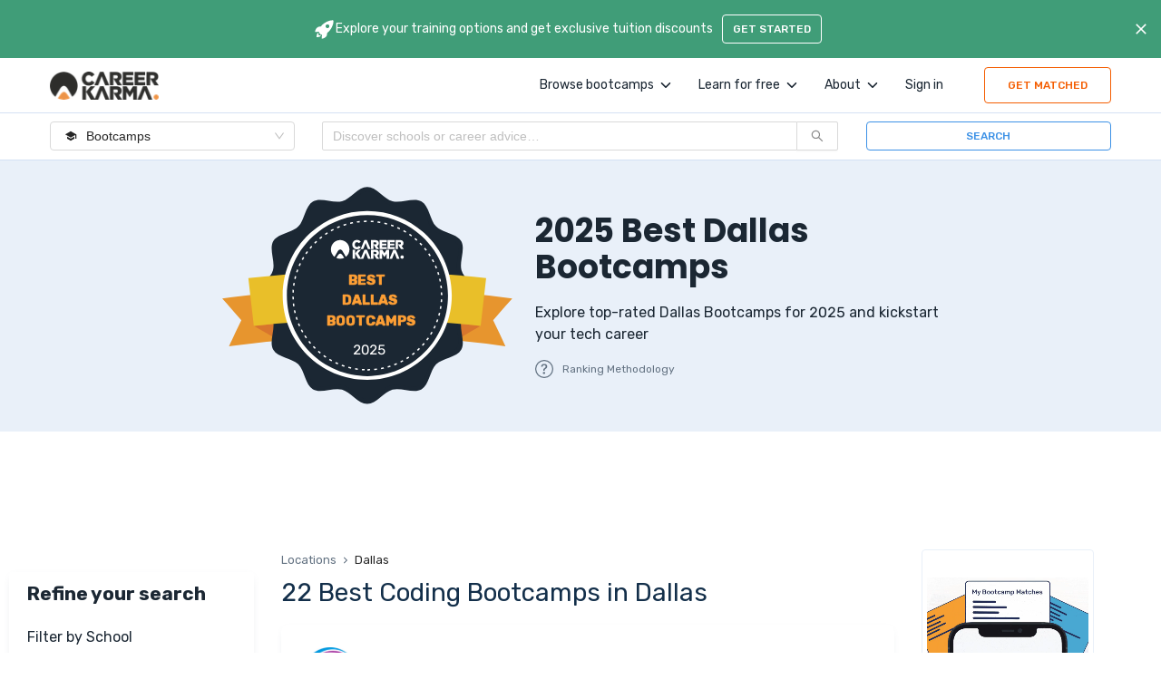

--- FILE ---
content_type: text/html; charset=utf-8
request_url: https://careerkarma.com/locations/dallas/
body_size: 50668
content:
<!DOCTYPE html><html lang="en" prefix="og:https://ogp.me/ns#"><head><meta name="viewport" content="width=device-width"/><meta charSet="UTF-8"/><meta property="fb:app_id" content="360262071138784"/><meta name="google-site-verification" content="eS-eUaYkypGUZki5KukR7VJczv-GbDoxRXkjShevWR4"/><link rel="icon" href="/favicon.ico" type="image/x-icon"/><link rel="shortcut icon" type="image/x-icon" href="/favicon.ico"/><link rel="canonical" href="https://careerkarma.com/locations/dallas/"/><link rel="alternate" href="android-app://com.careerkarma.chat/"/><link rel="alternate" href="ios-app://1436350568/"/><script>window.polarisOptions = { GoogleAnalyticsTrackingId: "G-BSC6WC6Q5R", }</script><meta name="next-head-count" content="10"/><link rel="stylesheet" data-href="https://fonts.googleapis.com/css2?family=Karla:ital,wght@1,200&amp;family=PT+Mono&amp;family=Poppins:wght@300;400;600;700&amp;family=Rubik:wght@300;400;500;600;700&amp;display=swap"/><link rel="preload" href="/_next/static/css/f04b81ab7cc60e50.css" as="style"/><link rel="stylesheet" href="/_next/static/css/f04b81ab7cc60e50.css" data-n-g=""/><link rel="preload" href="/_next/static/css/32fcde22ab070239.css" as="style"/><link rel="stylesheet" href="/_next/static/css/32fcde22ab070239.css"/><noscript data-n-css=""></noscript><script defer="" nomodule="" src="/_next/static/chunks/polyfills-c67a75d1b6f99dc8.js"></script><script id="polaris" src="https://polaris.truevaultcdn.com/static/pc/KDEDIRGW7/polaris.js" data-nscript="beforeInteractive"></script><script id="google-optimize" src="https://www.googleoptimize.com/optimize.js?id=OPT-N57BJX9" async="" defer="" data-nscript="beforeInteractive"></script><script defer="" src="/_next/static/chunks/44853-ef4cc9f8ed72f8a2.js"></script><script defer="" src="/_next/static/chunks/71577-02a7053c8d449ed6.js"></script><script defer="" src="/_next/static/chunks/87158.4d6c8065609e86dc.js"></script><script defer="" src="/_next/static/chunks/47226.07cfa33e31a22f4f.js"></script><script defer="" src="/_next/static/chunks/820-0435303db5f2241c.js"></script><script defer="" src="/_next/static/chunks/61377.1d42eefde803ba84.js"></script><script defer="" src="/_next/static/chunks/6169.8327f8b8f619761b.js"></script><script defer="" src="/_next/static/chunks/74040-38789ffc37018c88.js"></script><script defer="" src="/_next/static/chunks/64217-ca42c176979fd590.js"></script><script defer="" src="/_next/static/chunks/26905-74d6f6cb7157f713.js"></script><script defer="" src="/_next/static/chunks/34041-79e5cd4ec458c438.js"></script><script defer="" src="/_next/static/chunks/79531-4a10cc6dbe5275ac.js"></script><script defer="" src="/_next/static/chunks/88681-4160229688eda2bd.js"></script><script defer="" src="/_next/static/chunks/7459-5932b4b65b65bb1b.js"></script><script defer="" src="/_next/static/chunks/87418.c842a1472053c139.js"></script><script defer="" src="/_next/static/chunks/68877.5992ef95bae511b7.js"></script><script defer="" src="/_next/static/chunks/89299.a8fcba811bb3bb4e.js"></script><script defer="" src="/_next/static/chunks/92819.2b429c615e0dddb2.js"></script><script src="/_next/static/chunks/webpack-136e5eacd3f355df.js" defer=""></script><script src="/_next/static/chunks/framework-932302aca1fc094d.js" defer=""></script><script src="/_next/static/chunks/main-da68054ab4ae84c6.js" defer=""></script><script src="/_next/static/chunks/pages/_app-3628db717260f95b.js" defer=""></script><script src="/_next/static/chunks/37129-573218164072d464.js" defer=""></script><script src="/_next/static/chunks/43469-454c74f0eef9c883.js" defer=""></script><script src="/_next/static/chunks/45127-19973b151895097a.js" defer=""></script><script src="/_next/static/chunks/pages/locations/%5BlocationUrl%5D-81609e7e9d15f62e.js" defer=""></script><script src="/_next/static/IWiZUZGih364GnbxLE1sH/_buildManifest.js" defer=""></script><script src="/_next/static/IWiZUZGih364GnbxLE1sH/_ssgManifest.js" defer=""></script><style data-styled="" data-styled-version="5.3.3">.eEOZJd{display:-webkit-box;display:-webkit-flex;display:-ms-flexbox;display:flex;position:relative;box-sizing:border-box;opacity:1;cursor:inherit;box-shadow:none;margin:0px;padding:0px;-webkit-align-items:flex-start;-webkit-box-align:flex-start;-ms-flex-align:flex-start;align-items:flex-start;text-align:start;-webkit-box-pack:center;-webkit-justify-content:center;-ms-flex-pack:center;justify-content:center;-webkit-flex-wrap:nowrap;-ms-flex-wrap:nowrap;flex-wrap:nowrap;-webkit-flex-direction:row;-ms-flex-direction:row;flex-direction:row;background:transparent;-webkit-flex:1 1 auto;-ms-flex:1 1 auto;flex:1 1 auto;padding:0 10px;false;}/*!sc*/
@media screen and (max-width:900px){.eEOZJd{padding:0 2px;}}/*!sc*/
@media screen and (max-width:768px){.eEOZJd{margin:30px 0;}}/*!sc*/
.fUCNzY{display:-webkit-box;display:-webkit-flex;display:-ms-flexbox;display:flex;position:relative;box-sizing:border-box;opacity:1;cursor:inherit;box-shadow:none;margin:0px;padding:0px;-webkit-align-items:flex-start;-webkit-box-align:flex-start;-ms-flex-align:flex-start;align-items:flex-start;text-align:start;-webkit-box-pack:start;-webkit-justify-content:flex-start;-ms-flex-pack:start;justify-content:flex-start;-webkit-flex-wrap:nowrap;-ms-flex-wrap:nowrap;flex-wrap:nowrap;-webkit-flex-direction:row;-ms-flex-direction:row;flex-direction:row;background:transparent;}/*!sc*/
.cEBBZt{display:-webkit-box;display:-webkit-flex;display:-ms-flexbox;display:flex;position:relative;box-sizing:border-box;opacity:1;cursor:inherit;box-shadow:none;margin:0px;padding:0px;-webkit-align-items:center;-webkit-box-align:center;-ms-flex-align:center;align-items:center;text-align:start;-webkit-box-pack:start;-webkit-justify-content:flex-start;-ms-flex-pack:start;justify-content:flex-start;-webkit-flex-wrap:nowrap;-ms-flex-wrap:nowrap;flex-wrap:nowrap;-webkit-flex-direction:row;-ms-flex-direction:row;flex-direction:row;background:transparent;cursor:pointer;margin:0 8px 0 0;}/*!sc*/
.cEBBZt svg{margin-left:5px;}/*!sc*/
@media screen and (max-width:1155px){.cEBBZt{line-height:15px;}}/*!sc*/
@media screen and (max-width:1155px){.cEBBZt a{line-height:15px;}}/*!sc*/
.buClVc{display:-webkit-box;display:-webkit-flex;display:-ms-flexbox;display:flex;position:relative;box-sizing:border-box;opacity:1;cursor:inherit;box-shadow:none;margin:0px;padding:0px;-webkit-align-items:center;-webkit-box-align:center;-ms-flex-align:center;align-items:center;text-align:start;-webkit-box-pack:justify;-webkit-justify-content:space-between;-ms-flex-pack:justify;justify-content:space-between;-webkit-flex-wrap:nowrap;-ms-flex-wrap:nowrap;flex-wrap:nowrap;-webkit-flex-direction:row;-ms-flex-direction:row;flex-direction:row;background:transparent;}/*!sc*/
.hOSAOB{display:-webkit-box;display:-webkit-flex;display:-ms-flexbox;display:flex;position:relative;box-sizing:border-box;opacity:1;cursor:inherit;box-shadow:none;margin:0px;padding:0px;-webkit-align-items:center;-webkit-box-align:center;-ms-flex-align:center;align-items:center;text-align:start;-webkit-box-pack:start;-webkit-justify-content:flex-start;-ms-flex-pack:start;justify-content:flex-start;-webkit-flex-wrap:nowrap;-ms-flex-wrap:nowrap;flex-wrap:nowrap;-webkit-flex-direction:row;-ms-flex-direction:row;flex-direction:row;background:transparent;cursor:pointer;}/*!sc*/
.hOSAOB div{margin-right:10px;}/*!sc*/
.hrEKzF{display:-webkit-box;display:-webkit-flex;display:-ms-flexbox;display:flex;position:relative;box-sizing:border-box;opacity:1;cursor:inherit;box-shadow:none;margin:0px;padding:0px;-webkit-align-items:center;-webkit-box-align:center;-ms-flex-align:center;align-items:center;text-align:start;-webkit-box-pack:start;-webkit-justify-content:flex-start;-ms-flex-pack:start;justify-content:flex-start;-webkit-flex-wrap:nowrap;-ms-flex-wrap:nowrap;flex-wrap:nowrap;-webkit-flex-direction:row;-ms-flex-direction:row;flex-direction:row;background:transparent;width:100%;}/*!sc*/
@media screen and (max-width:500px){.hrEKzF{-webkit-flex-wrap:wrap;-ms-flex-wrap:wrap;flex-wrap:wrap;}}/*!sc*/
.zyTXW{display:-webkit-box;display:-webkit-flex;display:-ms-flexbox;display:flex;position:relative;box-sizing:border-box;opacity:1;cursor:inherit;box-shadow:none;margin:0px;padding:0px;-webkit-align-items:flex-start;-webkit-box-align:flex-start;-ms-flex-align:flex-start;align-items:flex-start;text-align:start;-webkit-box-pack:start;-webkit-justify-content:flex-start;-ms-flex-pack:start;justify-content:flex-start;-webkit-flex-wrap:nowrap;-ms-flex-wrap:nowrap;flex-wrap:nowrap;-webkit-flex-direction:column;-ms-flex-direction:column;flex-direction:column;background:transparent;width:100%;}/*!sc*/
@media screen and (max-width:500px){.zyTXW{-webkit-align-items:center;-webkit-box-align:center;-ms-flex-align:center;align-items:center;text-align:center;}}/*!sc*/
.bEKJbV{display:-webkit-box;display:-webkit-flex;display:-ms-flexbox;display:flex;position:relative;box-sizing:border-box;opacity:1;cursor:inherit;box-shadow:none;margin:0px;padding:0px;-webkit-align-items:center;-webkit-box-align:center;-ms-flex-align:center;align-items:center;text-align:start;-webkit-box-pack:center;-webkit-justify-content:center;-ms-flex-pack:center;justify-content:center;-webkit-flex-wrap:nowrap;-ms-flex-wrap:nowrap;flex-wrap:nowrap;-webkit-flex-direction:row;-ms-flex-direction:row;flex-direction:row;background:transparent;width:100%;-webkit-flex-basis:0;-ms-flex-preferred-size:0;flex-basis:0;}/*!sc*/
@media screen and (max-width:500px){.bEKJbV{margin-top:15px;-webkit-flex-basis:initial;-ms-flex-preferred-size:initial;flex-basis:initial;}}/*!sc*/
.kcAPpl{display:-webkit-box;display:-webkit-flex;display:-ms-flexbox;display:flex;position:relative;box-sizing:border-box;opacity:1;cursor:inherit;box-shadow:none;margin:0px;padding:0px;-webkit-align-items:flex-start;-webkit-box-align:flex-start;-ms-flex-align:flex-start;align-items:flex-start;text-align:start;-webkit-box-pack:center;-webkit-justify-content:center;-ms-flex-pack:center;justify-content:center;-webkit-flex-wrap:nowrap;-ms-flex-wrap:nowrap;flex-wrap:nowrap;-webkit-flex-direction:row;-ms-flex-direction:row;flex-direction:row;background:transparent;}/*!sc*/
.jzBknR{display:-webkit-box;display:-webkit-flex;display:-ms-flexbox;display:flex;position:relative;box-sizing:border-box;opacity:1;cursor:inherit;box-shadow:none;margin:0px;padding:0px;-webkit-align-items:flex-start;-webkit-box-align:flex-start;-ms-flex-align:flex-start;align-items:flex-start;text-align:start;-webkit-box-pack:start;-webkit-justify-content:flex-start;-ms-flex-pack:start;justify-content:flex-start;-webkit-flex-wrap:nowrap;-ms-flex-wrap:nowrap;flex-wrap:nowrap;-webkit-flex-direction:row;-ms-flex-direction:row;flex-direction:row;background:transparent;margin:0px auto;max-width:1170px;}/*!sc*/
.fvGcIc{display:-webkit-box;display:-webkit-flex;display:-ms-flexbox;display:flex;position:relative;box-sizing:border-box;opacity:1;cursor:inherit;box-shadow:none;margin:0px;padding:0px;-webkit-align-items:flex-start;-webkit-box-align:flex-start;-ms-flex-align:flex-start;align-items:flex-start;text-align:start;-webkit-box-pack:start;-webkit-justify-content:flex-start;-ms-flex-pack:start;justify-content:flex-start;-webkit-flex-wrap:nowrap;-ms-flex-wrap:nowrap;flex-wrap:nowrap;-webkit-flex-direction:column;-ms-flex-direction:column;flex-direction:column;background:transparent;margin:30px auto;}/*!sc*/
.fdkpPD{display:-webkit-box;display:-webkit-flex;display:-ms-flexbox;display:flex;position:relative;box-sizing:border-box;opacity:1;cursor:inherit;box-shadow:none;margin:0px;padding:0px;-webkit-align-items:flex-start;-webkit-box-align:flex-start;-ms-flex-align:flex-start;align-items:flex-start;text-align:start;-webkit-box-pack:justify;-webkit-justify-content:space-between;-ms-flex-pack:justify;justify-content:space-between;-webkit-flex-wrap:nowrap;-ms-flex-wrap:nowrap;flex-wrap:nowrap;-webkit-flex-direction:row;-ms-flex-direction:row;flex-direction:row;background:transparent;margin:0 0 30px 0;width:200px;}/*!sc*/
.fdkpPD a{color:#637282;}/*!sc*/
@media screen and (max-width:900px){.fdkpPD{width:auto;}}/*!sc*/
.eLnNxk{display:-webkit-box;display:-webkit-flex;display:-ms-flexbox;display:flex;position:relative;box-sizing:border-box;opacity:1;cursor:inherit;box-shadow:none;margin:0px;padding:0px;-webkit-align-items:flex-start;-webkit-box-align:flex-start;-ms-flex-align:flex-start;align-items:flex-start;text-align:start;-webkit-box-pack:start;-webkit-justify-content:flex-start;-ms-flex-pack:start;justify-content:flex-start;-webkit-flex-wrap:nowrap;-ms-flex-wrap:nowrap;flex-wrap:nowrap;-webkit-flex-direction:row;-ms-flex-direction:row;flex-direction:row;background:transparent;-webkit-flex-wrap:wrap;-ms-flex-wrap:wrap;flex-wrap:wrap;}/*!sc*/
@media screen and (max-width:900px){.eLnNxk{display:none;}}/*!sc*/
.dYdCij{display:-webkit-box;display:-webkit-flex;display:-ms-flexbox;display:flex;position:relative;box-sizing:border-box;opacity:1;cursor:inherit;box-shadow:none;margin:0px;padding:0px;-webkit-align-items:flex-start;-webkit-box-align:flex-start;-ms-flex-align:flex-start;align-items:flex-start;text-align:start;-webkit-box-pack:start;-webkit-justify-content:flex-start;-ms-flex-pack:start;justify-content:flex-start;-webkit-flex-wrap:nowrap;-ms-flex-wrap:nowrap;flex-wrap:nowrap;-webkit-flex-direction:column;-ms-flex-direction:column;flex-direction:column;background:transparent;width:195px;margin:0 50px;}/*!sc*/
.dYdCij a{color:#1b2733;font-size:12px;}/*!sc*/
.dYdCij a:hover{color:#3C91E6;}/*!sc*/
@media screen and (min-width:901px) and (max-width:1300px){.dYdCij{width:30%;margin:0 3% 0 0;}}/*!sc*/
.dYdCij:nth-child(n+4):nth-child(-n+6){margin:35px 50px;}/*!sc*/
@media screen and (min-width:901px) and (max-width:1300px){.dYdCij:nth-child(n+4):nth-child(-n+6){margin:30px 3% 0 0;}}/*!sc*/
.gtIufd{display:-webkit-box;display:-webkit-flex;display:-ms-flexbox;display:flex;position:relative;box-sizing:border-box;opacity:1;cursor:inherit;box-shadow:none;margin:0px;padding:0px;-webkit-align-items:center;-webkit-box-align:center;-ms-flex-align:center;align-items:center;text-align:start;-webkit-box-pack:start;-webkit-justify-content:flex-start;-ms-flex-pack:start;justify-content:flex-start;-webkit-flex-wrap:nowrap;-ms-flex-wrap:nowrap;flex-wrap:nowrap;-webkit-flex-direction:row;-ms-flex-direction:row;flex-direction:row;background:transparent;}/*!sc*/
data-styled.g7[id="sc-3a6edaee-0"]{content:"eEOZJd,fUCNzY,cEBBZt,buClVc,hOSAOB,hrEKzF,zyTXW,bEKJbV,kcAPpl,jzBknR,fvGcIc,fdkpPD,eLnNxk,dYdCij,gtIufd,"}/*!sc*/
.feaJeZ{width:100vw;display:-webkit-box;display:-webkit-flex;display:-ms-flexbox;display:flex;-webkit-align-items:center;-webkit-box-align:center;-ms-flex-align:center;align-items:center;}/*!sc*/
data-styled.g8[id="sc-f670e01a-0"]{content:"feaJeZ,"}/*!sc*/
.buGobd{width:220px;display:-webkit-box;display:-webkit-flex;display:-ms-flexbox;display:flex;-webkit-flex-direction:column;-ms-flex-direction:column;flex-direction:column;-webkit-box-pack:center;-webkit-justify-content:center;-ms-flex-pack:center;justify-content:center;margin:auto;height:calc(100vh - 96px);}/*!sc*/
.buGobd img{width:220px;max-width:500px;margin-bottom:40px;}/*!sc*/
data-styled.g9[id="sc-f670e01a-1"]{content:"buGobd,"}/*!sc*/
.jaQnxZ{width:15px;height:15px;float:left;margin:0 5px;border-radius:50%;-webkit-transform:scale(0);-ms-transform:scale(0);transform:scale(0);background-color:#ec9447;-webkit-animation:hqcOYn 1000ms ease infinite 0ms;animation:hqcOYn 1000ms ease infinite 0ms;}/*!sc*/
.jaQnxZ:nth-child(2){-webkit-animation:hqcOYn 1000ms ease infinite 300ms;animation:hqcOYn 1000ms ease infinite 300ms;}/*!sc*/
.jaQnxZ:nth-child(3){-webkit-animation:hqcOYn 1000ms ease infinite 600ms;animation:hqcOYn 1000ms ease infinite 600ms;}/*!sc*/
data-styled.g10[id="sc-f670e01a-2"]{content:"jaQnxZ,"}/*!sc*/
.hhzPXB{color:#fff;border:none;height:40px;-webkit-user-select:none;-moz-user-select:none;-ms-user-select:none;user-select:none;display:-webkit-box;display:-webkit-flex;display:-ms-flexbox;display:flex;padding:9.5px;font-size:12px;cursor:pointer;-webkit-transition:all 0.5s,width 0s;transition:all 0.5s,width 0s;margin-top:20px;font-weight:500;font-family:Rubik;border-radius:4px;-webkit-align-items:center;-webkit-box-align:center;-ms-flex-align:center;align-items:center;-webkit-box-pack:center;-webkit-justify-content:center;-ms-flex-pack:center;justify-content:center;text-transform:uppercase;width:300px;max-width:300px;margin:initial;background:#fff;border:1px solid #F45D01;color:#F45D01;width:140px;min-width:140px;margin-left:25px;}/*!sc*/
.hhzPXB span{line-height:1;display:-webkit-box;display:-webkit-flex;display:-ms-flexbox;display:flex;-webkit-align-items:center;-webkit-box-align:center;-ms-flex-align:center;align-items:center;-webkit-box-pack:center;-webkit-justify-content:center;-ms-flex-pack:center;justify-content:center;}/*!sc*/
.hhzPXB:active > span{opacity:0.7;}/*!sc*/
.hhzPXB:focus{outline:none;}/*!sc*/
.hhzPXB svg{font-size:20px;}/*!sc*/
.hhzPXB:hover{background:rgba(244,93,1,0.12);border-color:rgba(244,93,1,0.12);}/*!sc*/
.hhzPXB:active{background:none;border-color:transparent;opacity:1;}/*!sc*/
@media screen and (max-width:500px){.hhzPXB{width:120px;min-width:120px;}}/*!sc*/
@media screen and (min-width:501px) and (max-width:768px){.hhzPXB{width:140px;min-width:100px;}}/*!sc*/
.bhJwDa{color:#fff;border:none;height:40px;-webkit-user-select:none;-moz-user-select:none;-ms-user-select:none;user-select:none;display:-webkit-box;display:-webkit-flex;display:-ms-flexbox;display:flex;padding:9.5px;font-size:12px;cursor:pointer;-webkit-transition:all 0.5s,width 0s;transition:all 0.5s,width 0s;margin-top:20px;font-weight:500;font-family:Rubik;border-radius:4px;-webkit-align-items:center;-webkit-box-align:center;-ms-flex-align:center;align-items:center;-webkit-box-pack:center;-webkit-justify-content:center;-ms-flex-pack:center;justify-content:center;text-transform:uppercase;width:300px;max-width:300px;margin:initial;background:#fff;font-weight:500;border:1px solid #3C91E6;color:#3C91E6;}/*!sc*/
.bhJwDa span{line-height:1;display:-webkit-box;display:-webkit-flex;display:-ms-flexbox;display:flex;-webkit-align-items:center;-webkit-box-align:center;-ms-flex-align:center;align-items:center;-webkit-box-pack:center;-webkit-justify-content:center;-ms-flex-pack:center;justify-content:center;}/*!sc*/
.bhJwDa:active > span{opacity:0.7;}/*!sc*/
.bhJwDa:focus{outline:none;}/*!sc*/
.bhJwDa svg{font-size:20px;}/*!sc*/
.bhJwDa:hover{background:linear-gradient(0deg,rgba(60,145,230,0.12),rgba(60,145,230,0.12)),#fff;}/*!sc*/
.bhJwDa:active{background:none;border-color:transparent;opacity:1;}/*!sc*/
.cmbbZT{color:#1B2733!important;border:none;height:40px;-webkit-user-select:none;-moz-user-select:none;-ms-user-select:none;user-select:none;display:-webkit-box;display:-webkit-flex;display:-ms-flexbox;display:flex;padding:9.5px;font-size:12px;cursor:pointer;-webkit-transition:all 0.5s,width 0s;transition:all 0.5s,width 0s;margin-top:20px;font-weight:500;font-family:Rubik;border-radius:4px;-webkit-align-items:center;-webkit-box-align:center;-ms-flex-align:center;align-items:center;-webkit-box-pack:center;-webkit-justify-content:center;-ms-flex-pack:center;justify-content:center;text-transform:uppercase;width:78px;max-width:300px;margin:0 0 auto 15px;font-weight:500;background:#fff;!important` :"#fff";height:30px;}/*!sc*/
.cmbbZT span{line-height:1;display:-webkit-box;display:-webkit-flex;display:-ms-flexbox;display:flex;-webkit-align-items:center;-webkit-box-align:center;-ms-flex-align:center;align-items:center;-webkit-box-pack:center;-webkit-justify-content:center;-ms-flex-pack:center;justify-content:center;}/*!sc*/
.cmbbZT:active > span{opacity:0.7;}/*!sc*/
.cmbbZT:focus{outline:none;}/*!sc*/
.cmbbZT svg{font-size:20px;}/*!sc*/
.cmbbZT color:({ color })=>color ? `${styles.O9[color]:|| color;}/*!sc*/
.cmbbZT:hover{background:rgba(255,255,255,0.8);}/*!sc*/
.cmbbZT:active{opacity:0.8;}/*!sc*/
.hMWnjZ{color:#fff;border:none;height:40px;-webkit-user-select:none;-moz-user-select:none;-ms-user-select:none;user-select:none;display:-webkit-box;display:-webkit-flex;display:-ms-flexbox;display:flex;padding:9.5px;font-size:12px;cursor:pointer;-webkit-transition:all 0.5s,width 0s;transition:all 0.5s,width 0s;margin-top:20px;font-weight:500;font-family:Rubik;border-radius:4px;-webkit-align-items:center;-webkit-box-align:center;-ms-flex-align:center;align-items:center;-webkit-box-pack:center;-webkit-justify-content:center;-ms-flex-pack:center;justify-content:center;text-transform:uppercase;width:78px;max-width:300px;margin:0 0 auto 15px;font-weight:500;background:transparent;border:1px solid #fff;color:#fff;height:30px;}/*!sc*/
.hMWnjZ span{line-height:1;display:-webkit-box;display:-webkit-flex;display:-ms-flexbox;display:flex;-webkit-align-items:center;-webkit-box-align:center;-ms-flex-align:center;align-items:center;-webkit-box-pack:center;-webkit-justify-content:center;-ms-flex-pack:center;justify-content:center;}/*!sc*/
.hMWnjZ:active > span{opacity:0.7;}/*!sc*/
.hMWnjZ:focus{outline:none;}/*!sc*/
.hMWnjZ svg{font-size:20px;}/*!sc*/
.hMWnjZ:hover{background:rgba(255,255,255,0.2);}/*!sc*/
.hMWnjZ:active{opacity:0.8;}/*!sc*/
.jwJpYp{color:#fff;border:none;height:40px;-webkit-user-select:none;-moz-user-select:none;-ms-user-select:none;user-select:none;display:-webkit-box;display:-webkit-flex;display:-ms-flexbox;display:flex;padding:9.5px;font-size:12px;cursor:pointer;-webkit-transition:all 0.5s,width 0s;transition:all 0.5s,width 0s;margin-top:20px;font-weight:500;font-family:Rubik;border-radius:4px;-webkit-align-items:center;-webkit-box-align:center;-ms-flex-align:center;align-items:center;-webkit-box-pack:center;-webkit-justify-content:center;-ms-flex-pack:center;justify-content:center;text-transform:uppercase;width:300px;max-width:300px;margin:initial;color:#637282;background:transparent!important;position:absolute;top:0;right:0;height:auto;width:auto;padding:3px;}/*!sc*/
.jwJpYp span{line-height:1;display:-webkit-box;display:-webkit-flex;display:-ms-flexbox;display:flex;-webkit-align-items:center;-webkit-box-align:center;-ms-flex-align:center;align-items:center;-webkit-box-pack:center;-webkit-justify-content:center;-ms-flex-pack:center;justify-content:center;}/*!sc*/
.jwJpYp:active > span{opacity:0.7;}/*!sc*/
.jwJpYp:focus{outline:none;}/*!sc*/
.jwJpYp svg{font-size:20px;}/*!sc*/
@media screen and (max-width:768px){.jwJpYp{padding:8px;}}/*!sc*/
data-styled.g21[id="sc-a6d2cdcf-0"]{content:"hhzPXB,bhJwDa,cmbbZT,hMWnjZ,jwJpYp,"}/*!sc*/
.gtyOsx{width:100%;height:100%;max-width:120px;max-height:31px;}/*!sc*/
@media screen and (max-width:900px){.kuxzDQ{display:none;}}/*!sc*/
data-styled.g22[id="sc-52566409-0"]{content:"gtyOsx,kuxzDQ,"}/*!sc*/
.kwwOJg{font-size:14px;line-height:24px;font-weight:400;font-family:Rubik,sans-serif;height:unset;color:#1B2733;cursor:pointer;}/*!sc*/
.kwwOJg a{color:#1B2733;}/*!sc*/
.kwwOJg > div{-webkit-transition:color 0.3s;transition:color 0.3s;position:relative !important;left:0 !important;}/*!sc*/
.kwwOJg > div:hover{color:#1B2733;}/*!sc*/
.kwwOJg::selection{background-color:transparent;}/*!sc*/
.kwwOJg::-moz-selection{background-color:transparent;}/*!sc*/
.kwwOJg a{white-space:nowrap;}/*!sc*/
data-styled.g31[id="sc-13a8c739-2"]{content:"kwwOJg,"}/*!sc*/
.dkIhaP{display:-webkit-box;display:-webkit-flex;display:-ms-flexbox;display:flex;-webkit-align-items:center;-webkit-box-align:center;-ms-flex-align:center;align-items:center;-webkit-box-pack:center;-webkit-justify-content:center;-ms-flex-pack:center;justify-content:center;}/*!sc*/
.dkIhaP svg{width:16px;height:16px;font-size:16px;color:inherit;-webkit-animation:unset;animation:unset;-webkit-transform:none;-ms-transform:none;transform:none;}/*!sc*/
.dkIhaP img{object-fit:contain;}/*!sc*/
.gSXMLs{display:-webkit-box;display:-webkit-flex;display:-ms-flexbox;display:flex;-webkit-align-items:center;-webkit-box-align:center;-ms-flex-align:center;align-items:center;-webkit-box-pack:center;-webkit-justify-content:center;-ms-flex-pack:center;justify-content:center;}/*!sc*/
.gSXMLs svg{width:22;height:22;font-size:22;color:inherit;-webkit-animation:unset;animation:unset;-webkit-transform:none;-ms-transform:none;transform:none;}/*!sc*/
.gSXMLs img{object-fit:contain;}/*!sc*/
.iKkCyz{display:-webkit-box;display:-webkit-flex;display:-ms-flexbox;display:flex;-webkit-align-items:center;-webkit-box-align:center;-ms-flex-align:center;align-items:center;-webkit-box-pack:center;-webkit-justify-content:center;-ms-flex-pack:center;justify-content:center;}/*!sc*/
.iKkCyz svg{width:25px;height:25px;font-size:25px;color:inherit;-webkit-animation:unset;animation:unset;-webkit-transform:none;-ms-transform:none;transform:none;}/*!sc*/
.iKkCyz img{object-fit:contain;}/*!sc*/
data-styled.g32[id="sc-28abce55-0"]{content:"dkIhaP,gSXMLs,iKkCyz,"}/*!sc*/
.hLuzII{max-width:100%;display:-webkit-box;display:-webkit-flex;display:-ms-flexbox;display:flex;-webkit-box-pack:center;-webkit-justify-content:center;-ms-flex-pack:center;justify-content:center;z-index:3;position:relative;background:#fff;box-shadow:0 1px 0 0 rgb(212,225,244);}/*!sc*/
@media screen and (max-width:768px){.hLuzII{width:initial;}}/*!sc*/
data-styled.g42[id="sc-c3d5648e-0"]{content:"hLuzII,"}/*!sc*/
.eSHpHd{width:100%;display:-webkit-box;display:-webkit-flex;display:-ms-flexbox;display:flex;-webkit-align-items:center;-webkit-box-align:center;-ms-flex-align:center;align-items:center;-webkit-box-pack:space-around;-webkit-justify-content:space-around;-ms-flex-pack:space-around;justify-content:space-around;max-width:1170px;-webkit-flex:1 1 auto;-ms-flex:1 1 auto;flex:1 1 auto;height:60px;background:#fff;}/*!sc*/
@media screen and (min-width:1500px){.eSHpHd{-webkit-box-pack:justify;-webkit-justify-content:space-between;-ms-flex-pack:justify;justify-content:space-between;margin:0 30px;width:100%;}}/*!sc*/
@media screen and (max-width:1170px){.eSHpHd{margin:0 30px;}}/*!sc*/
@media screen and (max-width:428px){.eSHpHd{margin:0 20px;}}/*!sc*/
@media screen and (max-width:768px){.eSHpHd{-webkit-box-pack:justify;-webkit-justify-content:space-between;-ms-flex-pack:justify;justify-content:space-between;}}/*!sc*/
data-styled.g43[id="sc-c3d5648e-1"]{content:"eSHpHd,"}/*!sc*/
.cbopyC{display:-webkit-box;display:-webkit-flex;display:-ms-flexbox;display:flex;-webkit-flex:1 1 auto;-ms-flex:1 1 auto;flex:1 1 auto;width:100%;height:100%;-webkit-align-items:center;-webkit-box-align:center;-ms-flex-align:center;align-items:center;margin:0 10px 0 95px;}/*!sc*/
@media screen and (max-width:2560px){.cbopyC{-webkit-box-pack:end;-webkit-justify-content:flex-end;-ms-flex-pack:end;justify-content:flex-end;margin:0 10px;}}/*!sc*/
@media screen and (max-width:1200px){.cbopyC{-webkit-box-pack:end;-webkit-justify-content:flex-end;-ms-flex-pack:end;justify-content:flex-end;margin:0 1%;}}/*!sc*/
@media screen and (max-width:768px){.cbopyC{-webkit-box-pack:end;-webkit-justify-content:flex-end;-ms-flex-pack:end;justify-content:flex-end;margin:0;position:absolute;background:#fff;top:62px;height:60px;left:0;border-bottom:1px solid #e7e7e8;}}/*!sc*/
data-styled.g45[id="sc-c3d5648e-3"]{content:"cbopyC,"}/*!sc*/
.jhANgC{-webkit-text-decoration:none;text-decoration:none;color:inherit;font-weight:500;}/*!sc*/
.jhANgC:hover{color:inherit;-webkit-transition:150ms 20ms ease;transition:150ms 20ms ease;}/*!sc*/
data-styled.g47[id="sc-c3d5648e-5"]{content:"jhANgC,"}/*!sc*/
.blcryZ{z-index:20;width:unset;display:block;-webkit-flex:0 0 auto;-ms-flex:0 0 auto;flex:0 0 auto;}/*!sc*/
data-styled.g48[id="sc-c3d5648e-6"]{content:"blcryZ,"}/*!sc*/
.jdVjk{max-width:-webkit-fit-content;max-width:-moz-fit-content;max-width:fit-content;margin:unset;display:-webkit-box;display:-webkit-flex;display:-ms-flexbox;display:flex;-webkit-flex-direction:row;-ms-flex-direction:row;flex-direction:row;-webkit-box-pack:justify;-webkit-justify-content:space-between;-ms-flex-pack:justify;justify-content:space-between;-webkit-align-items:center;-webkit-box-align:center;-ms-flex-align:center;align-items:center;-webkit-flex:1 1 auto;-ms-flex:1 1 auto;flex:1 1 auto;}/*!sc*/
@media screen and (max-width:600px){.jdVjk{display:none;}}/*!sc*/
@media screen and (max-width:900px){.jdVjk{max-width:100%;-webkit-box-pack:justify;-webkit-justify-content:space-between;-ms-flex-pack:justify;justify-content:space-between;}}/*!sc*/
data-styled.g49[id="sc-c3d5648e-7"]{content:"jdVjk,"}/*!sc*/
.bAelGt{z-index:10;position:-webkit-sticky;position:sticky;width:100%;top:0;}/*!sc*/
data-styled.g60[id="sc-bf8345e6-2"]{content:"bAelGt,"}/*!sc*/
.kwXdXo{width:100%;color:rgb(66,66,65);background-color:#fff;display:-webkit-box;display:-webkit-flex;display:-ms-flexbox;display:flex;-webkit-align-items:center;-webkit-box-align:center;-ms-flex-align:center;align-items:center;-webkit-box-pack:center;-webkit-justify-content:center;-ms-flex-pack:center;justify-content:center;font-family:-apple-system,BlinkMacSystemFont,'Segoe UI',Roboto,'Helvetica Neue',Arial, sans-serif,'Apple Color Emoji','Segoe UI Emoji','Segoe UI Symbol';}/*!sc*/
.kwXdXo > div{width:100vw;}/*!sc*/
data-styled.g64[id="sc-9452abd9-0"]{content:"kwXdXo,"}/*!sc*/
body{margin:0;padding:0;overflow-x:hidden !important;overflow-y:auto !important;-webkit-scrollbar-width:0;-moz-scrollbar-width:0;-ms-scrollbar-width:0;scrollbar-width:0;}/*!sc*/
html{height:100%;overflow:auto;margin:0;padding:0;}/*!sc*/
body{height:100%;}/*!sc*/
.async-hide{opacity:0 !important;}/*!sc*/
.page-transition-enter{opacity:0;}/*!sc*/
.page-transition-enter-active{opacity:1;-webkit-transition:opacity 300ms;transition:opacity 300ms;}/*!sc*/
.page-transition-exit{opacity:1;}/*!sc*/
.page-transition-exit-active{opacity:0;-webkit-transition:opacity 300ms;transition:opacity 300ms;}/*!sc*/
.ant-message-notice{text-align:right !important;margin:50px 50px 0 !important;}/*!sc*/
.ant-notification{width:auto;}/*!sc*/
.ant-notification.ant-notification-topRight{top:61px !important;}/*!sc*/
@media screen and (max-width:600px){.ant-notification.ant-notification-topRight{right:0;left:0 !important;margin-right:0;}}/*!sc*/
.ant-notification-notice{margin:0 0 16px;}/*!sc*/
@media screen and (max-width:600px){.ant-notification-notice{margin-top:40px;width:100vw;}}/*!sc*/
.ant-notification-notice.newMessageNotification{width:100vw;max-width:100%;border-radius:0;background:#4a4b4c;padding:12px 16px;cursor:pointer;overflow:visible;margin:0;}/*!sc*/
.ant-notification-notice.newMessageNotification.aboveMenu{margin-bottom:84px;}/*!sc*/
.ant-notification-notice.newMessageNotification .ant-notification-notice-content{display:-webkit-box;display:-webkit-flex;display:-ms-flexbox;display:flex;font-family:'Rubik';font-style:normal;font-weight:400;}/*!sc*/
.ant-notification-notice.newMessageNotification .ant-notification-notice-icon{display:-webkit-box;display:-webkit-flex;display:-ms-flexbox;display:flex;float:left;position:static;-webkit-align-items:center;-webkit-box-align:center;-ms-flex-align:center;align-items:center;height:100%;margin-left:0;}/*!sc*/
.ant-notification-notice.newMessageNotification .ant-notification-notice-message{color:#D8D8D8;font-size:12px;line-height:16px;margin-left:44px;}/*!sc*/
.ant-notification-notice.newMessageNotification .ant-notification-notice-description{color:#ECECEC;font-size:14px;line-height:18px;display:-webkit-box;-webkit-box-orient:vertical;-webkit-line-clamp:2;overflow:hidden;text-overflow:ellipsis;margin-left:44px;width:300px;}/*!sc*/
.ant-notification-notice.newMessageNotification .ant-notification-notice-close{display:none;}/*!sc*/
@media screen and (min-width:769px){.ant-notification-notice.newMessageNotification{width:375px;border-radius:8px;}.ant-notification-notice.newMessageNotification .ant-notification-notice-close{display:block;width:24px;height:24px;top:-12px;left:-10px;border-radius:50%;background-color:#1B2733;padding:4px;}}/*!sc*/
.ant-input-affix-wrapper{max-height:43px !important;}/*!sc*/
.ant-notification-notice.with-image{display:-webkit-box;display:-webkit-flex;display:-ms-flexbox;display:flex;-webkit-align-items:center;-webkit-box-align:center;-ms-flex-align:center;align-items:center;width:600px;height:140px;padding:20px 30px 25px;}/*!sc*/
.ant-notification-notice.with-image .ant-notification-notice-message{margin-left:170px;font-size:18px;}/*!sc*/
.ant-notification-notice.with-image .ant-notification-notice-description{margin-left:170px;font-size:12px;}/*!sc*/
@media screen and (max-width:600px){.ant-notification-notice.with-image{margin:0;width:100vw;height:auto;}.ant-notification-notice.with-image .ant-notification-notice-icon{position:static;}.ant-notification-notice.with-image .ant-notification-notice-message{margin:20px 0 0;}.ant-notification-notice.with-image .ant-notification-notice-description{margin:10px 0 0;}}/*!sc*/
.ant-drawer-content-wrapper{width:300px !important;}/*!sc*/
.ant-popover.dropdown-popover .ant-popover-inner-content,.ant-popover.intro-widget-popover .ant-popover-inner-content{padding:0;}/*!sc*/
.intro-widget-popover .ant-popover-arrow{display:none;}/*!sc*/
.ant-popover.user-popover .ant-popover-inner-content{padding:0;}/*!sc*/
.ant-popover.settings-popover .ant-popover-inner{border-radius:10px;}/*!sc*/
.ant-popover.settings-popover .ant-popover-inner-content{padding:8px;}/*!sc*/
.ant-popover.settings-popover .ant-popover-arrow{display:none;}/*!sc*/
.ant-popover.settings-confirmation-popover{max-width:300px;}/*!sc*/
.ant-btn{border-radius:4px;}/*!sc*/
.ant-popover-inner{border-radius:4px;font-family:Rubik;}/*!sc*/
.notification-popover .ant-popover-inner{border-radius:10px;overflow:hidden;}/*!sc*/
.ant-popover.notification-popover .ant-popover-inner-content,.ant-popover.achievements-popover .ant-popover-inner-content{padding:0;}/*!sc*/
.ant-popover.reactions-popover .ant-popover-inner{border-radius:32px;}/*!sc*/
.ant-popover.reactions-popover .ant-popover-inner .ant-popover-inner-content{padding:0;}/*!sc*/
.ant-popover.stage-popover .ant-popover-inner{border-radius:10px;}/*!sc*/
.ant-popover.stage-popover .ant-popover-inner .ant-popover-inner-content{padding:0;}/*!sc*/
.ant-popover.fasttrack-popover{z-index:999;}/*!sc*/
.ant-popover.fasttrack-popover .ant-popover-inner{border-radius:10px;}/*!sc*/
.ant-popover.fasttrack-popover .ant-popover-inner .ant-popover-inner-content{padding:20px 30px;}/*!sc*/
.ant-notification-notice.finishOnboardingNotification{cursor:pointer;}/*!sc*/
.ant-notification-notice-with-icon{display:-webkit-box;display:-webkit-flex;display:-ms-flexbox;display:flex;-webkit-flex-direction:column;-ms-flex-direction:column;flex-direction:column;}/*!sc*/
.ant-notification-notice-with-icon .ant-notification-notice-btn{display:-webkit-inline-box;display:-webkit-inline-flex;display:-ms-inline-flexbox;display:inline-flex;-webkit-box-pack:end;-webkit-justify-content:flex-end;-ms-flex-pack:end;justify-content:flex-end;}/*!sc*/
.ant-skeleton li{border-radius:4px;}/*!sc*/
.ant-skeleton h3{border-radius:4px;}/*!sc*/
.ant-drawer{top:61px;z-index:112;}/*!sc*/
@media screen and (max-width:768px){.ant-drawer{top:0;}}/*!sc*/
.ant-badge-count{font-family:Rubik;}/*!sc*/
.ant-tooltip-inner{font-family:Rubik;border-radius:4px;}/*!sc*/
.ant-select-item-option-content{font-family:Rubik;}/*!sc*/
.ant-modal-close{z-index:25;}/*!sc*/
.ant-modal-content{border-radius:4px;}/*!sc*/
.ant-rate{color:#FE9F35;}/*!sc*/
.ant-actions-popover .ant-popover-inner-content{padding:0;}/*!sc*/
.ant-actions-popover .ant-popover-arrow{display:none;}/*!sc*/
.ant-nav-btn-popover{padding-top:5px;}/*!sc*/
.ant-nav-btn-popover .ant-popover-arrow{display:none;}/*!sc*/
.ant-nav-btn-popover .ant-popover-inner{border-radius:8px;}/*!sc*/
.ant-nav-btn-popover .ant-popover-inner-content{background:#000000;color:#ffffff;padding:6px 12px;border-radius:8px;font-family:"Rubik";font-size:12px;}/*!sc*/
.ant-spin{font-family:"Monospaced Number","Chinese Quote",-apple-system,BlinkMacSystemFont,"Segoe UI",Roboto,"PingFang SC","Hiragino Sans GB","Microsoft YaHei","Helvetica Neue",Helvetica,Arial,sans-serif;font-size:14px;line-height:1.5;color:rgba(0,0,0,0.65);-webkit-box-sizing:border-box;box-sizing:border-box;margin:0;padding:0;list-style:none;color:#1890ff;vertical-align:middle;text-align:center;opacity:0;position:absolute;-webkit-transition:-webkit-transform 0.3s cubic-bezier(0.78,0.14,0.15,0.86);-webkit-transition:-webkit-transform 0.3s cubic-bezier(0.78,0.14,0.15,0.86);-webkit-transition:-webkit-transform 0.3s cubic-bezier(0.78,0.14,0.15,0.86);transition:-webkit-transform 0.3s cubic-bezier(0.78,0.14,0.15,0.86);-webkit-transition:-webkit-transform 0.3s cubic-bezier(0.78,0.14,0.15,0.86);-webkit-transition:transform 0.3s cubic-bezier(0.78,0.14,0.15,0.86);transition:transform 0.3s cubic-bezier(0.78,0.14,0.15,0.86);-webkit-transition:-webkit-transform 0.3s cubic-bezier(0.78,0.14,0.15,0.86),-webkit-transform 0.3s cubic-bezier(0.78,0.14,0.15,0.86);-webkit-transition:transform 0.3s cubic-bezier(0.78,0.14,0.15,0.86),-webkit-transform 0.3s cubic-bezier(0.78,0.14,0.15,0.86);transition:transform 0.3s cubic-bezier(0.78,0.14,0.15,0.86),-webkit-transform 0.3s cubic-bezier(0.78,0.14,0.15,0.86);display:none;}/*!sc*/
.ant-spin-spinning{opacity:1;position:static;display:inline-block;}/*!sc*/
.ant-spin-nested-loading{position:relative;}/*!sc*/
.ant-spin-nested-loading > div > .ant-spin{display:block;position:absolute;height:100%;max-height:320px;width:100%;z-index:4;}/*!sc*/
.ant-spin-nested-loading > div > .ant-spin .ant-spin-dot{position:absolute;top:50%;left:50%;margin:-10px;}/*!sc*/
.ant-spin-nested-loading > div > .ant-spin .ant-spin-text{position:absolute;top:50%;width:100%;padding-top:5px;text-shadow:0 1px 2px #fff;}/*!sc*/
.ant-spin-nested-loading > div > .ant-spin.ant-spin-show-text .ant-spin-dot{margin-top:-20px;}/*!sc*/
.ant-spin-container{position:relative;zoom:1;}/*!sc*/
.ant-spin-container:before,.ant-spin-container:after{content:"";display:table;}/*!sc*/
.ant-spin-container:after{clear:both;}/*!sc*/
.ant-spin-blur{pointer-events:none;-webkit-user-select:none;-moz-user-select:none;-ms-user-select:none;user-select:none;overflow:hidden;opacity:0.7;-webkit-filter:blur(0.5px);-webkit-filter:blur(0.5px);filter:blur(0.5px);-webkit-filter:progid:DXImageTransform.Microsoft.Blur(PixelRadius=1,MakeShadow=false);filter:progid:DXImageTransform.Microsoft.Blur(PixelRadius=1,MakeShadow=false);}/*!sc*/
.ant-spin-blur:after{content:'';position:absolute;left:0;right:0;top:0;bottom:0;background:#fff;opacity:0.3;-webkit-transition:all .3s;-webkit-transition:all .3s;transition:all .3s;z-index:10;}/*!sc*/
.ant-spin-tip{color:rgba(0,0,0,0.45);}/*!sc*/
.ant-spin-dot{position:relative;display:inline-block;font-size:20px;width:20px;height:20px;}/*!sc*/
.ant-spin-dot i{width:9px;height:9px;border-radius:100%;background-color:#1890ff;-webkit-transform:scale(0.75);-webkit-transform:scale(0.75);-ms-transform:scale(0.75);transform:scale(0.75);display:block;position:absolute;opacity:0.3;-webkit-animation:antSpinMove 1s infinite linear alternate;-webkit-animation:antSpinMove 1s infinite linear alternate;animation:antSpinMove 1s infinite linear alternate;-webkit-transform-origin:50% 50%;-webkit-transform-origin:50% 50%;-ms-transform-origin:50% 50%;transform-origin:50% 50%;}/*!sc*/
.ant-spin-dot i:nth-child(1){left:0;top:0;}/*!sc*/
.ant-spin-dot i:nth-child(2){right:0;top:0;-webkit-animation-delay:0.4s;-webkit-animation-delay:0.4s;animation-delay:0.4s;}/*!sc*/
.ant-spin-dot i:nth-child(3){right:0;bottom:0;-webkit-animation-delay:0.8s;-webkit-animation-delay:0.8s;animation-delay:0.8s;}/*!sc*/
.ant-spin-dot i:nth-child(4){left:0;bottom:0;-webkit-animation-delay:1.2s;-webkit-animation-delay:1.2s;animation-delay:1.2s;}/*!sc*/
.ant-spin-dot-spin{-webkit-transform:rotate(45deg);-webkit-transform:rotate(45deg);-ms-transform:rotate(45deg);transform:rotate(45deg);-webkit-animation:antRotate 1.2s infinite linear;-webkit-animation:antRotate 1.2s infinite linear;animation:antRotate 1.2s infinite linear;}/*!sc*/
.ant-spin.ant-spin-show-text .ant-spin-text{display:block;}/*!sc*/
@media all and (-ms-high-contrast:none),(-ms-high-contrast:active){.ant-spin-blur{background:#fff;opacity:0.5;}}/*!sc*/
@-webkit-keyframes antSpinMove{to{opacity:1;}}/*!sc*/
@-webkit-keyframes antSpinMove{to{opacity:1;}}/*!sc*/
@keyframes antSpinMove{to{opacity:1;}}/*!sc*/
@-webkit-keyframes antRotate{to{-webkit-transform:rotate(405deg);-webkit-transform:rotate(405deg);-ms-transform:rotate(405deg);transform:rotate(405deg);}}/*!sc*/
@-webkit-keyframes antRotate{to{-webkit-transform:rotate(405deg);-webkit-transform:rotate(405deg);-ms-transform:rotate(405deg);transform:rotate(405deg);}}/*!sc*/
@keyframes antRotate{to{-webkit-transform:rotate(405deg);-webkit-transform:rotate(405deg);-ms-transform:rotate(405deg);transform:rotate(405deg);}}/*!sc*/
.slider-tooltip .ant-tooltip-arrow{display:none;}/*!sc*/
.slider-tooltip .ant-tooltip-inner{background-color:#fff;color:#1B2733;}/*!sc*/
@media screen and (max-width:768px){input[type="color"],input[type="date"],input[type="datetime"],input[type="datetime-local"],input[type="email"],input[type="month"],input[type="number"],input[type="password"],input[type="search"],input[type="tel"],input[type="text"],input[type="time"],input[type="url"],input[type="week"],input,select:focus,textarea{font-size:16px!important;}}/*!sc*/
.public-DraftEditorPlaceholder-inner{font-size:14px;width:100px;color:silver;}/*!sc*/
.public-DraftEditorPlaceholder-root{color:#9197a3;position:absolute;width:100%;z-index:1;}/*!sc*/
.DraftEditor-root{max-width:100%;overflow-wrap:break-word;word-wrap:break-word;-ms-word-break:break-all;word-break:break-all;word-break:break-word;-ms-hyphens:auto;-moz-hyphens:auto;-webkit-hyphens:auto;-webkit-hyphens:auto;-moz-hyphens:auto;-ms-hyphens:auto;hyphens:auto;}/*!sc*/
.hyphens-or-break-words{overflow-wrap:break-word;word-wrap:break-word;-ms-word-break:break-all;word-break:break-all;word-break:break-word;-ms-hyphens:auto;-moz-hyphens:auto;-webkit-hyphens:auto;-webkit-hyphens:auto;-moz-hyphens:auto;-ms-hyphens:auto;hyphens:auto;}/*!sc*/
.slick-initialized .slick-slide{display:block;}/*!sc*/
.slick-current{-webkit-filter:none !important;filter:none !important;opacity:1 !important;}/*!sc*/
.locations-pagination .ant-pagination-item{border:0 !important;}/*!sc*/
.ril__outer{background-color:rgba(0,0,0,0.85);outline:none;top:0;left:0;right:0;bottom:0;z-index:1000;width:100%;height:100%;-ms-content-zooming:none;-ms-user-select:none;-ms-touch-select:none;touch-action:none;}/*!sc*/
.ril__outerClosing{opacity:0;}/*!sc*/
.ReactModal__Body--open .ReactModalPortal .ril__inner{position:absolute;top:0;left:0;right:0;bottom:0;}/*!sc*/
.ril__image,.ril__imagePrev,.ril__imageNext{position:absolute;top:0;right:0;bottom:0;left:0;margin:auto;max-width:none;-ms-content-zooming:none;-ms-user-select:none;-ms-touch-select:none;touch-action:none;}/*!sc*/
.ril__imageDiscourager{background-repeat:no-repeat;background-position:center;background-size:contain;}/*!sc*/
.ril__navButtons{border:none;position:absolute;top:0;bottom:0;width:20px;height:34px;padding:40px 30px;margin:auto;cursor:pointer;opacity:0.7;}/*!sc*/
.ril__navButtons:hover{opacity:1;}/*!sc*/
.ril__navButtons:active{opacity:0.7;}/*!sc*/
.ril__navButtonPrev{left:0;background:rgba(0,0,0,0.2) url('[data-uri]') no-repeat center;}/*!sc*/
.ril__navButtonNext{right:0;background:rgba(0,0,0,0.2) url('[data-uri]') no-repeat center;}/*!sc*/
.ril__downloadBlocker{position:absolute;top:0;left:0;right:0;bottom:0;background-image:url('[data-uri]');background-size:cover;}/*!sc*/
.ril__caption,.ril__toolbar{background-color:rgba(0,0,0,0.5);position:absolute;left:0;right:0;display:-webkit-box;display:-webkit-flex;display:-ms-flexbox;display:flex;-webkit-box-pack:justify;-webkit-justify-content:space-between;-ms-flex-pack:justify;justify-content:space-between;}/*!sc*/
.ril__caption{bottom:0;max-height:150px;overflow:auto;}/*!sc*/
.ril__captionContent{padding:10px 20px;color:#fff;}/*!sc*/
.ril__toolbar{top:0;height:50px;}/*!sc*/
.ril__toolbarSide{height:50px;margin:0;}/*!sc*/
.ril__toolbarLeftSide{padding-left:20px;padding-right:0;-webkit-flex:0 1 auto;-ms-flex:0 1 auto;flex:0 1 auto;overflow:hidden;text-overflow:ellipsis;}/*!sc*/
.ril__toolbarRightSide{padding-left:0;padding-right:20px;-webkit-flex:0 0 auto;-ms-flex:0 0 auto;flex:0 0 auto;}/*!sc*/
.ril__toolbarItem{display:inline-block;line-height:50px;padding:0;color:#fff;font-size:120%;max-width:100%;overflow:hidden;text-overflow:ellipsis;white-space:nowrap;}/*!sc*/
.ril__toolbarItemChild{vertical-align:middle;}/*!sc*/
.ril__builtinButton{width:40px;height:35px;cursor:pointer;border:none;opacity:0.7;}/*!sc*/
.ril__builtinButton:hover{opacity:1;}/*!sc*/
.ril__builtinButton:active{outline:none;}/*!sc*/
.ril__builtinButtonDisabled{cursor:default;opacity:0.5;}/*!sc*/
.ril__builtinButtonDisabled:hover{opacity:0.5;}/*!sc*/
.ril__closeButton{background:url('[data-uri]') no-repeat center;}/*!sc*/
.ril__zoomInButton{background:url('[data-uri]') no-repeat center;}/*!sc*/
.ril__zoomOutButton{background:url('[data-uri]') no-repeat center;}/*!sc*/
.ril__outerAnimating{-webkit-animation-name:closeWindow;animation-name:closeWindow;}/*!sc*/
.ril__loadingCircle{width:60px;height:60px;position:relative;}/*!sc*/
.ril__loadingCirclePoint{width:100%;height:100%;position:absolute;left:0;top:0;}/*!sc*/
.ril__loadingCirclePoint::before{content:'';display:block;margin:0 auto;width:11%;height:30%;background-color:#fff;border-radius:30%;-webkit-animation:pointFade 800ms infinite ease-in-out both;animation:pointFade 800ms infinite ease-in-out both;}/*!sc*/
.ril__loadingCirclePoint:nth-of-type(1){-webkit-transform:rotate(0deg);-ms-transform:rotate(0deg);transform:rotate(0deg);}/*!sc*/
.ril__loadingCirclePoint:nth-of-type(7){-webkit-transform:rotate(180deg);-ms-transform:rotate(180deg);transform:rotate(180deg);}/*!sc*/
.ril__loadingCirclePoint:nth-of-type(1)::before,.ril__loadingCirclePoint:nth-of-type(7)::before{-webkit-animation-delay:-800ms;animation-delay:-800ms;}/*!sc*/
.ril__loadingCirclePoint:nth-of-type(2){-webkit-transform:rotate(30deg);-ms-transform:rotate(30deg);transform:rotate(30deg);}/*!sc*/
.ril__loadingCirclePoint:nth-of-type(8){-webkit-transform:rotate(210deg);-ms-transform:rotate(210deg);transform:rotate(210deg);}/*!sc*/
.ril__loadingCirclePoint:nth-of-type(2)::before,.ril__loadingCirclePoint:nth-of-type(8)::before{-webkit-animation-delay:-666ms;animation-delay:-666ms;}/*!sc*/
.ril__loadingCirclePoint:nth-of-type(3){-webkit-transform:rotate(60deg);-ms-transform:rotate(60deg);transform:rotate(60deg);}/*!sc*/
.ril__loadingCirclePoint:nth-of-type(9){-webkit-transform:rotate(240deg);-ms-transform:rotate(240deg);transform:rotate(240deg);}/*!sc*/
.ril__loadingCirclePoint:nth-of-type(3)::before,.ril__loadingCirclePoint:nth-of-type(9)::before{-webkit-animation-delay:-533ms;animation-delay:-533ms;}/*!sc*/
.ril__loadingCirclePoint:nth-of-type(4){-webkit-transform:rotate(90deg);-ms-transform:rotate(90deg);transform:rotate(90deg);}/*!sc*/
.ril__loadingCirclePoint:nth-of-type(10){-webkit-transform:rotate(270deg);-ms-transform:rotate(270deg);transform:rotate(270deg);}/*!sc*/
.ril__loadingCirclePoint:nth-of-type(4)::before,.ril__loadingCirclePoint:nth-of-type(10)::before{-webkit-animation-delay:-400ms;animation-delay:-400ms;}/*!sc*/
.ril__loadingCirclePoint:nth-of-type(5){-webkit-transform:rotate(120deg);-ms-transform:rotate(120deg);transform:rotate(120deg);}/*!sc*/
.ril__loadingCirclePoint:nth-of-type(11){-webkit-transform:rotate(300deg);-ms-transform:rotate(300deg);transform:rotate(300deg);}/*!sc*/
.ril__loadingCirclePoint:nth-of-type(5)::before,.ril__loadingCirclePoint:nth-of-type(11)::before{-webkit-animation-delay:-266ms;animation-delay:-266ms;}/*!sc*/
.ril__loadingCirclePoint:nth-of-type(6){-webkit-transform:rotate(150deg);-ms-transform:rotate(150deg);transform:rotate(150deg);}/*!sc*/
.ril__loadingCirclePoint:nth-of-type(12){-webkit-transform:rotate(330deg);-ms-transform:rotate(330deg);transform:rotate(330deg);}/*!sc*/
.ril__loadingCirclePoint:nth-of-type(6)::before,.ril__loadingCirclePoint:nth-of-type(12)::before{-webkit-animation-delay:-133ms;animation-delay:-133ms;}/*!sc*/
.ril__loadingCirclePoint:nth-of-type(7){-webkit-transform:rotate(180deg);-ms-transform:rotate(180deg);transform:rotate(180deg);}/*!sc*/
.ril__loadingCirclePoint:nth-of-type(13){-webkit-transform:rotate(360deg);-ms-transform:rotate(360deg);transform:rotate(360deg);}/*!sc*/
.ril__loadingCirclePoint:nth-of-type(7)::before,.ril__loadingCirclePoint:nth-of-type(13)::before{-webkit-animation-delay:0ms;animation-delay:0ms;}/*!sc*/
.ril__loadingContainer{position:absolute;top:0;right:0;bottom:0;left:0;}/*!sc*/
.ril__imagePrev .ril__loadingContainer,.ril__imageNext .ril__loadingContainer{display:none;}/*!sc*/
.ril__errorContainer{position:absolute;top:0;right:0;bottom:0;left:0;display:-webkit-box;display:-webkit-flex;display:-ms-flexbox;display:flex;-webkit-align-items:center;-webkit-box-align:center;-ms-flex-align:center;align-items:center;-webkit-box-pack:center;-webkit-justify-content:center;-ms-flex-pack:center;justify-content:center;color:#fff;}/*!sc*/
.ril__imagePrev .ril__errorContainer,.ril__imageNext .ril__errorContainer{display:none;}/*!sc*/
.ril__loadingContainer__icon{color:#fff;position:absolute;top:50%;left:50%;-webkit-transform:translateX(-50%) translateY(-50%);-ms-transform:translateX(-50%) translateY(-50%);transform:translateX(-50%) translateY(-50%);}/*!sc*/
.ant-switch{margin:0;padding:0;color:rgba(0,0,0,0.85);font-size:14px;font-variant:tabular-nums;line-height:1.5715;list-style:none;font-feature-settings:'tnum';position:relative;display:inline-block;box-sizing:border-box;min-width:44px;height:22px;line-height:22px;vertical-align:middle;background-image:linear-gradient(to right,rgba(0,0,0,0.25),rgba(0,0,0,0.25)),linear-gradient(to right,#fff,#fff);border:0;border-radius:100px;cursor:pointer;-webkit-transition:all 0.2s;transition:all 0.2s;-webkit-user-select:none;-moz-user-select:none;-ms-user-select:none;-webkit-user-select:none;-moz-user-select:none;-ms-user-select:none;user-select:none;}/*!sc*/
.ant-switch:focus{outline:0;box-shadow:0 0 0 2px rgba(0,0,0,0.1);}/*!sc*/
.ant-switch-checked:focus{box-shadow:0 0 0 2px #e6f7ff;}/*!sc*/
.ant-switch:focus:hover{box-shadow:none;}/*!sc*/
.ant-switch-checked{background:#1890ff;}/*!sc*/
.ant-switch-loading,.ant-switch-disabled{cursor:not-allowed;opacity:0.4;}/*!sc*/
.ant-switch-loading *,.ant-switch-disabled *{box-shadow:none;cursor:not-allowed;}/*!sc*/
.ant-switch-inner{display:block;margin:0 7px 0 25px;color:#fff;font-size:12px;-webkit-transition:margin 0.2s;transition:margin 0.2s;}/*!sc*/
.ant-switch-checked .ant-switch-inner{margin:0 25px 0 7px;}/*!sc*/
.ant-switch-handle{position:absolute;top:2px;left:2px;width:18px;height:18px;-webkit-transition:all 0.2s ease-in-out;transition:all 0.2s ease-in-out;}/*!sc*/
.ant-switch-handle::before{position:absolute;top:0;right:0;bottom:0;left:0;background-color:#fff;border-radius:9px;box-shadow:0 2px 4px 0 rgba(0,35,11,0.2);-webkit-transition:all 0.2s ease-in-out;transition:all 0.2s ease-in-out;content:'';}/*!sc*/
.ant-switch-checked .ant-switch-handle{left:calc(100% - 18px - 2px);}/*!sc*/
.ant-switch:not(.ant-switch-disabled):active .ant-switch-handle::before{right:-30%;left:0;}/*!sc*/
.ant-switch:not(.ant-switch-disabled):active.ant-switch-checked .ant-switch-handle::before{right:0;left:-30%;}/*!sc*/
.ant-switch-loading-icon.anticon{position:relative;top:2px;color:rgba(0,0,0,0.65);vertical-align:top;}/*!sc*/
.ant-switch-checked .ant-switch-loading-icon{color:#1890ff;}/*!sc*/
.ant-switch-small{min-width:28px;height:16px;line-height:16px;}/*!sc*/
.ant-switch-small .ant-switch-inner{margin:0 5px 0 18px;font-size:12px;}/*!sc*/
.ant-switch-small .ant-switch-handle{width:12px;height:12px;}/*!sc*/
.ant-switch-small .ant-switch-loading-icon{top:1.5px;font-size:9px;}/*!sc*/
.ant-switch-small.ant-switch-checked .ant-switch-inner{margin:0 18px 0 5px;}/*!sc*/
.ant-switch-small.ant-switch-checked .ant-switch-handle{left:calc(100% - 12px - 2px);}/*!sc*/
.ant-switch-rtl{direction:rtl;}/*!sc*/
.ant-switch-rtl .ant-switch-inner{margin:0 25px 0 7px;}/*!sc*/
.ant-switch-rtl .ant-switch-handle{right:2px;left:auto;}/*!sc*/
.ant-switch-rtl:not(.ant-switch-rtl-disabled):active .ant-switch-handle::before{right:0;left:-30%;}/*!sc*/
.ant-switch-rtl:not(.ant-switch-rtl-disabled):active.ant-switch-checked .ant-switch-handle::before{right:-30%;left:0;}/*!sc*/
.ant-switch-rtl.ant-switch-checked .ant-switch-inner{margin:0 7px 0 25px;}/*!sc*/
.ant-switch-rtl.ant-switch-checked .ant-switch-handle{right:calc(100% - 18px - 2px);}/*!sc*/
.ant-switch-rtl.ant-switch-small.ant-switch-checked .ant-switch-handle{right:calc(100% - 12px - 2px);}/*!sc*/
data-styled.g65[id="sc-global-htMryc1"]{content:"sc-global-htMryc1,"}/*!sc*/
.bIfOTa{width:97.5vw;max-width:1170px;margin:45px auto 0;width:100vw;max-width:unset;margin:0px !important;}/*!sc*/
@media screen and (max-width:428px){.bIfOTa{width:100%;margin:0px auto 50px;}}/*!sc*/
data-styled.g66[id="sc-9452abd9-1"]{content:"bIfOTa,"}/*!sc*/
.ifVOts{position:relative;margin:45px auto 50px;width:100%;margin:0px !important;}/*!sc*/
@media screen and (max-width:428px){.ifVOts{width:100%;margin:0px auto 50px;}.ifVOts.searchBarVisible{margin:0 auto;}}/*!sc*/
.ifVOts.searchBarVisible{min-height:calc(100% - 112px);}/*!sc*/
data-styled.g67[id="sc-9452abd9-2"]{content:"ifVOts,"}/*!sc*/
.fUWTDI{width:100%;position:relative;}/*!sc*/
data-styled.g68[id="sc-9452abd9-3"]{content:"fUWTDI,"}/*!sc*/
.jXKQnS{position:fixed;min-height:70px;z-index:120;width:675px;margin:auto;padding:20px;bottom:10px;left:calc((100% - 675px) / 2);background-color:#1B2733;border-radius:4px;box-shadow:0 5px 48px -5px rgba(114,128,142,0.35);-webkit-transition:opacity 1s,bottom 0.4s ease-out;transition:opacity 1s,bottom 0.4s ease-out;opacity:0;bottom:-90px;}/*!sc*/
@media screen and (max-width:768px){.jXKQnS{left:0;bottom:0;width:100%;border-bottom-left-radius:0;border-bottom-right-radius:0;}}/*!sc*/
@media screen and (max-width:500px){.jXKQnS{max-width:100%;margin:0;padding:20px 50px;text-align:center;}}/*!sc*/
@media screen and (max-width:375px){.jXKQnS{padding:20px 30px;}}/*!sc*/
@media screen and (max-width:768px){.jXKQnS{bottom:-110px;}}/*!sc*/
@media screen and (max-width:500px){.jXKQnS{bottom:-160px;}}/*!sc*/
data-styled.g76[id="sc-edb565e6-0"]{content:"jXKQnS,"}/*!sc*/
.gBNiFB{color:#fff;margin:0;font-family:Rubik,sans-serif;font-size:14px;font-weight:500;line-height:24px;-webkit-letter-spacing:0;-moz-letter-spacing:0;-ms-letter-spacing:0;letter-spacing:0;}/*!sc*/
data-styled.g77[id="sc-edb565e6-1"]{content:"gBNiFB,"}/*!sc*/
.kgVOIK{color:#9CA6AF;font-family:Rubik,sans-serif;font-size:12px;font-weight:400;line-height:18px;}/*!sc*/
data-styled.g78[id="sc-edb565e6-2"]{content:"kgVOIK,"}/*!sc*/
.lcZHKG{display:block;width:100%;background:#f7f7f7;position:relative;padding:4% 10%;}/*!sc*/
data-styled.g83[id="sc-a701c39e-0"]{content:"lcZHKG,"}/*!sc*/
@media screen and (max-width:900px){.rBEGj{margin:auto;}}/*!sc*/
@media screen and (min-width:901px) and (max-width:1300px){.rBEGj{margin:0 30px 0 0;}}/*!sc*/
.rBEGj .image-link{margin:0 20px 0 0;}/*!sc*/
.rBEGj .image-link:last-child{margin:0;}/*!sc*/
@media screen and (max-width:900px){.rBEGj .image-link{margin:auto;}}/*!sc*/
.rBEGj .app-link{margin:0 5px 0 0;}/*!sc*/
.rBEGj .app-link:last-child{margin:0;}/*!sc*/
@media screen and (max-width:900px){.rBEGj .menu-link{margin:auto;}}/*!sc*/
data-styled.g84[id="sc-a701c39e-1"]{content:"rBEGj,"}/*!sc*/
.bURYrt{cursor:pointer;color:#1b2733;font-size:14px;line-height:24px;-webkit-transition:color 0.3s ease;transition:color 0.3s ease;margin:0 0 6px 0;}/*!sc*/
@media screen and (max-width:900px){.bURYrt{font-size:18px;margin:8px auto;}}/*!sc*/
.bURYrt:hover{-webkit-transition:color 0.3s ease;transition:color 0.3s ease;color:#1890ff;}/*!sc*/
data-styled.g85[id="sc-a701c39e-2"]{content:"bURYrt,"}/*!sc*/
.itwVAb{color:#1b2733;font-size:14px;line-height:24px;margin-bottom:12px;}/*!sc*/
data-styled.g86[id="sc-a701c39e-3"]{content:"itwVAb,"}/*!sc*/
.gPXzzP{cursor:pointer;color:#637282;font-size:12px;line-height:18px;-webkit-transition:0.3s;transition:0.3s;margin-bottom:10px;}/*!sc*/
.gPXzzP:hover{color:#3C91E6;}/*!sc*/
.gPXzzP:active{color:#096DD9;}/*!sc*/
.GbOyO{cursor:pointer;color:#1b2733;font-size:12px;line-height:18px;-webkit-transition:0.3s;transition:0.3s;margin-bottom:0;}/*!sc*/
.GbOyO:hover{color:#3C91E6;}/*!sc*/
.GbOyO:active{color:#096DD9;}/*!sc*/
data-styled.g87[id="sc-a701c39e-4"]{content:"gPXzzP,GbOyO,"}/*!sc*/
.ezUjfm{margin:40px auto 0;display:-webkit-box;display:-webkit-flex;display:-ms-flexbox;display:flex;-webkit-flex-direction:column;-ms-flex-direction:column;flex-direction:column;-webkit-align-items:center;-webkit-box-align:center;-ms-flex-align:center;align-items:center;-webkit-box-pack:center;-webkit-justify-content:center;-ms-flex-pack:center;justify-content:center;width:320px;max-width:100%;}/*!sc*/
.ezUjfm a{-webkit-text-decoration:none;text-decoration:none;font-family:Rubik,sans-serif;font-size:16px;font-weight:400;-webkit-letter-spacing:0.1px;-moz-letter-spacing:0.1px;-ms-letter-spacing:0.1px;letter-spacing:0.1px;color:#1B2733;margin:0 5px;text-align:left;font-size:0.9em;}/*!sc*/
.ezUjfm a:first-child{text-align:right;}/*!sc*/
.ezUjfm a::selection{background-color:transparent;}/*!sc*/
.ezUjfm a::-moz-selection{background-color:transparent;}/*!sc*/
@media screen and (max-width:600px){.ezUjfm{margin-top:50px;}}/*!sc*/
data-styled.g88[id="sc-a701c39e-5"]{content:"ezUjfm,"}/*!sc*/
.iQYuCh{width:3px;height:3px;margin:0 6px;border-radius:50%;background-color:#1B2733;}/*!sc*/
data-styled.g89[id="sc-a701c39e-6"]{content:"iQYuCh,"}/*!sc*/
.ktEzIN{color:#637282;font-size:12px;line-height:24px;margin:15px 0;}/*!sc*/
@media screen and (max-width:900px){.ktEzIN{text-align:center;}}/*!sc*/
data-styled.g90[id="sc-a701c39e-7"]{content:"ktEzIN,"}/*!sc*/
.jKTUxu{width:100%;background-color:#fff;box-shadow:0 1px 0 0 rgb(212,225,244);max-height:52px;}/*!sc*/
data-styled.g97[id="sc-baa0b278-0"]{content:"jKTUxu,"}/*!sc*/
.iGEoKm{margin:0 auto;max-width:1170px;padding:10px 0;}/*!sc*/
@media screen and (max-width:1170px){.iGEoKm{margin:0 30px;}}/*!sc*/
@media screen and (max-width:700px){.iGEoKm{margin:0 30px;}}/*!sc*/
@media screen and (max-width:600px){.iGEoKm{margin:0 20px;}}/*!sc*/
.iGEoKm .ant-select-selector{padding:0 15px !important;border-radius:4px !important;}/*!sc*/
@media screen and (max-width:768px){.iGEoKm .ant-select-selector{padding:0 10px !important;}}/*!sc*/
@media screen and (max-width:428px){.iGEoKm .ant-select-selector{height:35px !important;}.iGEoKm .ant-select-selector .ant-select-selection-search-input{height:35px !important;}}/*!sc*/
data-styled.g98[id="sc-baa0b278-1"]{content:"iGEoKm,"}/*!sc*/
.nLOKj{width:unset;-webkit-flex:1 1 25%;-ms-flex:1 1 25%;flex:1 1 25%;min-width:190px;margin-right:30px;max-width:unset;cursor:pointer;}/*!sc*/
@media screen and (max-width:768px){.nLOKj{margin-right:5px;min-width:150px;}}/*!sc*/
@media screen and (max-width:428px){.nLOKj{font-size:16px;min-width:100px;}}/*!sc*/
data-styled.g99[id="sc-baa0b278-2"]{content:"nLOKj,"}/*!sc*/
.kwPTlg{width:100%;max-width:570px;}/*!sc*/
@media screen and (max-width:768px){.kwPTlg{max-width:770px;}}/*!sc*/
.kwPTlg .ant-select-selector{padding:0 !important;}/*!sc*/
.kwPTlg .ant-input-affix-wrapper{border-radius:4px;padding:4px 4px 4px 20px;}/*!sc*/
@media screen and (max-width:428px){.kwPTlg .ant-input-affix-wrapper{padding:4px 10px;}}/*!sc*/
@media screen and (max-width:768px){.kwPTlg .ant-input-suffix{display:none;}}/*!sc*/
data-styled.g100[id="sc-baa0b278-3"]{content:"kwPTlg,"}/*!sc*/
.eTfbxn{-webkit-flex:1 1 25%;-ms-flex:1 1 25%;flex:1 1 25%;width:unset;max-width:unset;min-width:190px;margin-left:30px;padding:0;height:32px;}/*!sc*/
@media screen and (max-width:768px){.eTfbxn{margin-left:5px;min-width:40px;-webkit-flex:1 1 15%;-ms-flex:1 1 15%;flex:1 1 15%;}}/*!sc*/
@media screen and (max-width:428px){.eTfbxn{height:35px;}}/*!sc*/
data-styled.g101[id="sc-baa0b278-4"]{content:"eTfbxn,"}/*!sc*/
@-webkit-keyframes hqcOYn{50%{-webkit-transform:scale(1);-ms-transform:scale(1);transform:scale(1);opacity:1;}100%{opacity:0;}}/*!sc*/
@keyframes hqcOYn{50%{-webkit-transform:scale(1);-ms-transform:scale(1);transform:scale(1);opacity:1;}100%{opacity:0;}}/*!sc*/
data-styled.g113[id="sc-keyframes-hqcOYn"]{content:"hqcOYn,"}/*!sc*/
</style><link rel="stylesheet" href="https://fonts.googleapis.com/css2?family=Karla:ital,wght@1,200&family=PT+Mono&family=Poppins:wght@300;400;600;700&family=Rubik:wght@300;400;500;600;700&display=swap"/></head><body><noscript><iframe width="0" height="0" async="" src="https://www.googletagmanager.com/ns.html?id=GTM-KB4K65VJ" style="display:none;visibility:hidden"></iframe></noscript><div id="__next" data-reactroot=""><div class="sc-9452abd9-0 kwXdXo"><div id="wrapper" class="sc-9452abd9-3 fUWTDI"><div style="position:sticky;top:0;z-index:1000"><div><div type="intro" class="sc-bf8345e6-2 bAelGt"><div data-qa="layout-nav_nav-bar" class="sc-c3d5648e-0 hLuzII"><div class="sc-c3d5648e-1 eSHpHd"><div type="intro" class="sc-c3d5648e-6 blcryZ"><a href="/" class="sc-c3d5648e-5 jhANgC"><div class="sc-52566409-0 gtyOsx"><span style="box-sizing:border-box;display:inline-block;overflow:hidden;width:120px;height:31px;background:none;opacity:1;border:0;margin:0;padding:0;position:relative"><img alt="CK Logo" data-qa="" src="[data-uri]" decoding="async" data-nimg="fixed" style="position:absolute;top:0;left:0;bottom:0;right:0;box-sizing:border-box;padding:0;border:none;margin:auto;display:block;width:0;height:0;min-width:100%;max-width:100%;min-height:100%;max-height:100%;background-size:cover;background-position:0% 0%;filter:blur(20px);background-image:url(&quot;https://d1psgljc389n8q.cloudfront.net/40x10/web-illustrations/layout/ck_logo.png&quot;)"/><noscript><img alt="CK Logo" data-qa="" srcSet="/_next/image/?url=https%3A%2F%2Fd1psgljc389n8q.cloudfront.net%2Fweb-illustrations%2Flayout%2Fck_logo.png&amp;w=128&amp;q=100 1x, /_next/image/?url=https%3A%2F%2Fd1psgljc389n8q.cloudfront.net%2Fweb-illustrations%2Flayout%2Fck_logo.png&amp;w=256&amp;q=100 2x" src="/_next/image/?url=https%3A%2F%2Fd1psgljc389n8q.cloudfront.net%2Fweb-illustrations%2Flayout%2Fck_logo.png&amp;w=256&amp;q=100" decoding="async" data-nimg="fixed" style="position:absolute;top:0;left:0;bottom:0;right:0;box-sizing:border-box;padding:0;border:none;margin:auto;display:block;width:0;height:0;min-width:100%;max-width:100%;min-height:100%;max-height:100%" loading="lazy"/></noscript></span></div></a></div><div type="intro" class="sc-c3d5648e-3 cbopyC"><div type="intro" class="sc-c3d5648e-7 jdVjk"><div class="sc-3a6edaee-0 eEOZJd"><div type="intro" class="sc-13a8c739-2 kwwOJg"><div class="sc-3a6edaee-0 fUCNzY dropdown-popover"><div class="dropdown_title"><div data-qa="nav_user-section_nav-dropdown-item" class="sc-3a6edaee-0 cEBBZt"><div class="sc-3a6edaee-0 fUCNzY">Browse bootcamps</div><div color="" rotate="" class="sc-28abce55-0 dkIhaP"><svg stroke="currentColor" fill="currentColor" stroke-width="0" viewBox="0 0 512 512" height="1em" width="1em" xmlns="http://www.w3.org/2000/svg"><path d="M256 294.1L383 167c9.4-9.4 24.6-9.4 33.9 0s9.3 24.6 0 34L273 345c-9.1 9.1-23.7 9.3-33.1.7L95 201.1c-4.7-4.7-7-10.9-7-17s2.3-12.3 7-17c9.4-9.4 24.6-9.4 33.9 0l127.1 127z"></path></svg></div></div></div></div><div style="position:fixed !important;left:-9999px !important"><ul><li><a href="/rankings/best-coding-bootcamps">Best Coding Bootcamps</a></li><li><a href="/rankings/best-online-bootcamps">Best Online Bootcamps</a></li><li><a href="/rankings/best-web-design-bootcamps">Best Web Design Bootcamps</a></li><li><a href="/rankings/best-data-science-bootcamps">Best Data Science Bootcamps</a></li><li><a href="/rankings/best-technology-sales-bootcamps">Best Technology Sales Bootcamps</a></li><li><a href="/rankings/best-data-analytics-bootcamps">Best Data Analytics Bootcamps</a></li><li><a href="/rankings/best-cyber-security-bootcamps">Best Cybersecurity Bootcamps</a></li><li><a href="/rankings/best-digital-marketing-bootcamps">Best Digital Marketing Bootcamps</a></li></ul><ul><li><a href="/comparison/app-academy-vs-fullstack-academy/">App Academy vs Fullstack Academy</a></li><li><a href="/comparison/brainstation-vs-hack-reactor/">BrainStation vs Hack Reactor</a></li><li><a href="/comparison/hack-reactor-vs-thinkful/">Hack Reactor vs Thinkful</a></li><li><a href="/comparison/app-academy-vs-coding-dojo/">App Academy vs Coding Dojo</a></li><li><a href="/comparison/galvanize-vs-hack-reactor/">Galvanize vs Hack Reactor</a></li><li><a href="/comparison/careerfoundry-vs-springboard/">CareerFoundry vs Springboard</a></li><li><a href="/comparison/devmountain-vs-hack-reactor/">Devmountain vs Hack Reactor</a></li><li><a href="/comparison/app-academy-vs-codesmith/">App Academy vs Codesmith</a></li><li><a href="/comparison/flatiron-school-vs-general-assembly/">Flatiron School vs General Assembly</a></li><li><a href="/comparison/flatiron-school-vs-thinkful/">Flatiron School vs Thinkful</a></li></ul><ul><li><a href="/locations/new-york">New York</a></li><li><a href="/locations/los-angeles">Los Angeles</a></li><li><a href="/locations/san-francisco">San Francisco</a></li><li><a href="/locations/atlanta">Atlanta</a></li><li><a href="/locations/chicago">Chicago</a></li><li><a href="/locations/seattle">Seattle</a></li><li><a href="/locations/san-diego">San Diego</a></li><li><a href="/locations/houston/">Houston</a></li></ul><ul><li><a href="/subjects/best-python-bootcamps">Python</a></li><li><a href="/subjects/best-web-development-bootcamps">Web Development</a></li><li><a href="/subjects/best-ios-bootcamps">IOS</a></li><li><a href="/subjects/best-java-bootcamps">Java</a></li><li><a href="/subjects/best-javascript-bootcamps">JavaScript</a></li><li><a href="/subjects/best-sql-bootcamps">SQL</a></li><li><a href="/subjects/best-machine-learning-bootcamps">Machine Learning</a></li></ul></div></div></div><div class="sc-3a6edaee-0 eEOZJd"><div type="intro" class="sc-13a8c739-2 kwwOJg"><div class="sc-3a6edaee-0 fUCNzY dropdown-popover"><div class="dropdown_title"><div data-qa="nav_user-section_nav-dropdown-item" class="sc-3a6edaee-0 cEBBZt"><div class="sc-3a6edaee-0 fUCNzY">Learn for free</div><div color="" rotate="" class="sc-28abce55-0 dkIhaP"><svg stroke="currentColor" fill="currentColor" stroke-width="0" viewBox="0 0 512 512" height="1em" width="1em" xmlns="http://www.w3.org/2000/svg"><path d="M256 294.1L383 167c9.4-9.4 24.6-9.4 33.9 0s9.3 24.6 0 34L273 345c-9.1 9.1-23.7 9.3-33.1.7L95 201.1c-4.7-4.7-7-10.9-7-17s2.3-12.3 7-17c9.4-9.4 24.6-9.4 33.9 0l127.1 127z"></path></svg></div></div></div></div><div style="position:fixed !important;left:-9999px !important"><ul><li><a href="/discussions/tags/beginners">Bootcamps 101</a></li><li><a href="/discussions/tags/data-science">Data Science</a></li><li><a href="/discussions/tags/software-engineering">Software Engineering</a></li><li><a href="/discussions/tags/full-stack-development">Full-Stack Development</a></li><li><a href="/discussions/tags/javascript">JavaScript</a></li><li><a href="/discussions/tags/job-search">Job Search</a></li><li><a href="/discussions/tags/jobs">Career Changes</a></li></ul><ul><li><a href="/careers/software-engineer">Software Engineering</a></li><li><a href="/careers/web-development">Web Development</a></li><li><a href="/careers/mobile-development">Mobile App Development</a></li><li><a href="/careers/data-science">Data Science</a></li><li><a href="/careers/cybersecurity">Cybersecurity</a></li><li><a href="/careers/product-management">Product Management</a></li><li><a href="/careers/digital-marketing">Digital Marketing</a></li><li><a href="/careers/design">UX/UI Design</a></li></ul><ul><li><a href="https://careerkarma.com/blog/what-is-a-coding-bootcamp/">What is a Coding Bootcamp?</a></li><li><a href="https://careerkarma.com/blog/are-coding-bootcamps-worth-it/">Are Coding Bootcamps Worth It?</a></li><li><a href="https://careerkarma.com/blog/how-to-choose-a-coding-bootcamp/">How to Choose a Coding Bootcamp</a></li><li><a href="https://careerkarma.com/blog/best-online-coding-bootcamps/">Best Online Coding Bootcamps and Courses</a></li><li><a href="https://careerkarma.com/blog/best-free-coding-bootcamp-options/">Best Free Bootcamps and Coding Training</a></li><li><a href="https://careerkarma.com/blog/coding-bootcamp-vs-community-college/">Coding Bootcamp vs. Community College</a></li><li><a href="https://careerkarma.com/blog/coding-bootcamp-versus-self-study/">Coding Bootcamp vs. Self-Learning</a></li><li><a href="https://careerkarma.com/blog/bootcamps-vs-certifications/">Bootcamps vs. Certifications: Compared</a></li><li><a href="https://careerkarma.com/blog/coding-bootcamp-job-guarantee/">What Is a Coding Bootcamp Job Guarantee?</a></li></ul><ul><li><a href="https://careerkarma.com/blog/how-to-pay-for-coding-bootcamp/">How to Pay for Coding Bootcamp</a></li><li><a href="https://careerkarma.com/blog/coding-bootcamp-loans/">Ultimate Guide to Coding Bootcamp Loans</a></li><li><a href="https://careerkarma.com/blog/coding-bootcamp-scholarships/">Best Coding Bootcamp Scholarships and Grants</a></li><li><a href="https://careerkarma.com/blog/coding-bootcamp-with-living-stipend/">Education Stipends for Coding Bootcamps</a></li><li><a href="https://careerkarma.com/blog/coding-bootcamp-employer-sponsorship/">Get Your Coding Bootcamp Sponsored by Your Employer</a></li><li><a href="https://careerkarma.com/blog/gi-bill-coding-bootcamps/">GI Bill and Coding Bootcamps</a></li></ul><ul><li><a href="https://careerkarma.com/blog/interviews/">Tech Interviews</a></li><li><a href="https://careerkarma.com/blog/career-advice/">Career Advice</a></li><li><a href="https://careerkarma.com/blog/python/">Python</a></li><li><a href="https://careerkarma.com/blog/html/">HTML</a></li><li><a href="https://careerkarma.com/blog/css/">CSS</a></li><li><a href="https://careerkarma.com/blog/javascript/">JavaScript</a></li><li><a href="https://careerkarma.com/blog/git/">Git</a></li><li><a href="https://careerkarma.com/blog/java/">Java</a></li><li><a href="https://careerkarma.com/blog/c-plus-plus/">C++</a></li></ul></div></div></div><div class="sc-3a6edaee-0 eEOZJd"><div type="intro" class="sc-13a8c739-2 kwwOJg"><div class="sc-3a6edaee-0 fUCNzY dropdown-popover"><div class="dropdown_title"><div data-qa="nav_user-section_nav-dropdown-item" class="sc-3a6edaee-0 cEBBZt"><div class="sc-3a6edaee-0 fUCNzY">About</div><div color="" rotate="" class="sc-28abce55-0 dkIhaP"><svg stroke="currentColor" fill="currentColor" stroke-width="0" viewBox="0 0 512 512" height="1em" width="1em" xmlns="http://www.w3.org/2000/svg"><path d="M256 294.1L383 167c9.4-9.4 24.6-9.4 33.9 0s9.3 24.6 0 34L273 345c-9.1 9.1-23.7 9.3-33.1.7L95 201.1c-4.7-4.7-7-10.9-7-17s2.3-12.3 7-17c9.4-9.4 24.6-9.4 33.9 0l127.1 127z"></path></svg></div></div></div></div><div style="position:fixed !important;left:-9999px !important"><ul><li><a href="/about">Company</a></li><li><a href="/company/jobs">Jobs</a></li><li><a href="/company/values">Values</a></li><li><a href="https://careerkarma.com/blog/about/">Publication</a></li><li><a href="/company/press">Press</a></li><li><a href="https://airtable.com/shrrsVQSmpDw3rksY">Partner with us</a></li><li><a href="https://careerkarma.com/blog/stories/">Stories</a></li></ul></div></div></div><div class="sc-3a6edaee-0 eEOZJd"><div type="intro" class="sc-13a8c739-2 kwwOJg">Sign in</div></div></div></div><button type="button" data-qa="nav_user-section_get-matched-btn" class="sc-a6d2cdcf-0 hhzPXB"><span>Get matched</span></button></div></div><div data-qa="bootcamps-search-bar-section" class="sc-baa0b278-0 jKTUxu"><div class="sc-3a6edaee-0 sc-baa0b278-1 buClVc iGEoKm"><div class="ant-select sc-baa0b278-2 nLOKj ant-select-single ant-select-show-arrow"><div class="ant-select-selector"><span class="ant-select-selection-search"><input type="search" autoComplete="off" class="ant-select-selection-search-input" role="combobox" aria-haspopup="listbox" aria-owns="undefined_list" aria-autocomplete="list" aria-controls="undefined_list" aria-activedescendant="undefined_list_0" value="" readonly="" unselectable="on" style="opacity:0"/></span><span class="ant-select-selection-item"><div class="sc-3a6edaee-0 hOSAOB"><div color="" size="22" class="sc-28abce55-0 gSXMLs"><svg stroke="currentColor" fill="currentColor" stroke-width="0" viewBox="0 0 512 512" height="1em" width="1em" xmlns="http://www.w3.org/2000/svg"><path d="M113.5 281.2v85.3L256 448l142.5-81.5v-85.3L256 362.7l-142.5-81.5zM256 64L32 192l224 128 183.3-104.7v147.4H480V192L256 64z"></path></svg></div>Bootcamps</div></span></div><span class="ant-select-arrow" style="user-select:none;-webkit-user-select:none" unselectable="on" aria-hidden="true"><span role="img" aria-label="down" class="anticon anticon-down ant-select-suffix"><svg viewBox="64 64 896 896" focusable="false" data-icon="down" width="1em" height="1em" fill="currentColor" aria-hidden="true"><path d="M884 256h-75c-5.1 0-9.9 2.5-12.9 6.6L512 654.2 227.9 262.6c-3-4.1-7.8-6.6-12.9-6.6h-75c-6.5 0-10.3 7.4-6.5 12.7l352.6 486.1c12.8 17.6 39 17.6 51.7 0l352.6-486.1c3.9-5.3.1-12.7-6.4-12.7z"></path></svg></span></span></div><div class="ant-select ant-select-auto-complete sc-baa0b278-3 kwPTlg ant-select-single ant-select-customize-input ant-select-show-search"><div class="ant-select-selector"><span class="ant-select-selection-search"><span class="ant-input-group-wrapper ant-input-search ant-select-selection-search-input"><span class="ant-input-wrapper ant-input-group"><input type="search" autoComplete="off" placeholder="Discover schools or career advice…" role="combobox" aria-haspopup="listbox" aria-owns="undefined_list" aria-autocomplete="list" aria-controls="undefined_list" aria-activedescendant="undefined_list_0" value="" class="ant-input"/><span class="ant-input-group-addon"><button type="button" class="ant-btn ant-btn-default ant-btn-icon-only ant-input-search-button"><span role="img" aria-label="search" class="anticon anticon-search"><svg viewBox="64 64 896 896" focusable="false" data-icon="search" width="1em" height="1em" fill="currentColor" aria-hidden="true"><path d="M909.6 854.5L649.9 594.8C690.2 542.7 712 479 712 412c0-80.2-31.3-155.4-87.9-212.1-56.6-56.7-132-87.9-212.1-87.9s-155.5 31.3-212.1 87.9C143.2 256.5 112 331.8 112 412c0 80.1 31.3 155.5 87.9 212.1C256.5 680.8 331.8 712 412 712c67 0 130.6-21.8 182.7-62l259.7 259.6a8.2 8.2 0 0011.6 0l43.6-43.5a8.2 8.2 0 000-11.6zM570.4 570.4C528 612.7 471.8 636 412 636s-116-23.3-158.4-65.6C211.3 528 188 471.8 188 412s23.3-116.1 65.6-158.4C296 211.3 352.2 188 412 188s116.1 23.2 158.4 65.6S636 352.2 636 412s-23.3 116.1-65.6 158.4z"></path></svg></span></button></span></span></span></span><span class="ant-select-selection-placeholder"></span></div></div><button type="button" data-qa="bootcamps-search-bar-section_search-btn" aria-labelledby="search-button" class="sc-a6d2cdcf-0 bhJwDa sc-baa0b278-4 eTfbxn"><span>Search</span></button></div></div><div class="sc-edb565e6-0 jXKQnS"><div width="100%" class="sc-3a6edaee-0 hrEKzF"><div width="100%" class="sc-3a6edaee-0 zyTXW"><h2 class="sc-edb565e6-1 gBNiFB">Don’t lose your preferences!</h2><span class="sc-edb565e6-2 kgVOIK">Sign-in or sign-up to save your personalization preferences to return to later</span></div><div width="100%" class="sc-3a6edaee-0 bEKJbV"><a href="/sign-up/"><button type="button" data-qa="" color="dark" width="78px" class="sc-a6d2cdcf-0 cmbbZT"><span>Sign up</span></button></a><a href="/sign-in/"><button type="button" data-qa="" width="78px" class="sc-a6d2cdcf-0 hMWnjZ"><span>Log in</span></button></a></div></div><button type="button" data-qa="" class="sc-a6d2cdcf-0 jwJpYp"><span><div color="" class="sc-28abce55-0 dkIhaP"><svg stroke="currentColor" fill="currentColor" stroke-width="0" viewBox="0 0 24 24" height="1em" width="1em" xmlns="http://www.w3.org/2000/svg"><path d="M19 6.41L17.59 5 12 10.59 6.41 5 5 6.41 10.59 12 5 17.59 6.41 19 12 13.41 17.59 19 19 17.59 13.41 12z"></path></svg></div></span></button></div></div></div></div><div id="layoutContentWrapper" class="sc-9452abd9-2 ifVOts"><div class="sc-9452abd9-1 bIfOTa"><div><div id="reactPreloader" class="sc-f670e01a-0 feaJeZ"><div class="sc-f670e01a-1 buGobd"><img src="https://d1psgljc389n8q.cloudfront.net/web-illustrations/layout/ck_logo.png" alt="Career Karma Logo"/><div class="sc-3a6edaee-0 kcAPpl"><div class="sc-f670e01a-2 jaQnxZ"></div><div class="sc-f670e01a-2 jaQnxZ"></div><div class="sc-f670e01a-2 jaQnxZ"></div></div></div></div></div></div></div><div><div data-qa="bootcamps-footer-section" class="sc-a701c39e-0 lcZHKG"><div class="sc-3a6edaee-0 jzBknR"><div class="sc-a701c39e-1 rBEGj"><a href="/"><div class="sc-52566409-0 kuxzDQ"><span style="box-sizing:border-box;display:inline-block;overflow:hidden;width:110px;height:30px;background:none;opacity:1;border:0;margin:0;padding:0;position:relative"><img alt="Footer main logo" data-qa="" src="[data-uri]" decoding="async" data-nimg="fixed" style="position:absolute;top:0;left:0;bottom:0;right:0;box-sizing:border-box;padding:0;border:none;margin:auto;display:block;width:0;height:0;min-width:100%;max-width:100%;min-height:100%;max-height:100%;object-fit:contain"/><noscript><img alt="Footer main logo" data-qa="" srcSet="/_next/image/?url=https%3A%2F%2Fd1psgljc389n8q.cloudfront.net%2Fweb-illustrations%2Flayout%2Fck_logo.png&amp;w=128&amp;q=100 1x, /_next/image/?url=https%3A%2F%2Fd1psgljc389n8q.cloudfront.net%2Fweb-illustrations%2Flayout%2Fck_logo.png&amp;w=256&amp;q=100 2x" src="/_next/image/?url=https%3A%2F%2Fd1psgljc389n8q.cloudfront.net%2Fweb-illustrations%2Flayout%2Fck_logo.png&amp;w=256&amp;q=100" decoding="async" data-nimg="fixed" style="position:absolute;top:0;left:0;bottom:0;right:0;box-sizing:border-box;padding:0;border:none;margin:auto;display:block;width:0;height:0;min-width:100%;max-width:100%;min-height:100%;max-height:100%;object-fit:contain" loading="lazy"/></noscript></span></div></a><div class="sc-3a6edaee-0 fvGcIc"><a class="menu-link undefined" href="/"><div class="sc-a701c39e-2 bURYrt">Home</div></a><a class="menu-link undefined" href="/company/"><div class="sc-a701c39e-2 bURYrt">About</div></a><a class="menu-link undefined" href="/company/jobs/"><div class="sc-a701c39e-2 bURYrt">Jobs</div></a><a class="menu-link undefined" href="/company/values/"><div class="sc-a701c39e-2 bURYrt">Mission</div></a><a id="" href="https://careerkarma.com/blog/" class="menu-link undefined"><div class="sc-a701c39e-2 bURYrt">Resource Center</div></a><a class="menu-link undefined" href="/company/press/"><div class="sc-a701c39e-2 bURYrt">Press</div></a><a class="menu-link undefined" href="/terms-of-use/"><div class="sc-a701c39e-2 bURYrt">Terms &amp; Conditions</div></a><a class="menu-link undefined" href="/sitemap/website/"><div class="sc-a701c39e-2 bURYrt">Sitemap</div></a><a class="menu-link undefined" href="/accessibility-statement/"><div class="sc-a701c39e-2 bURYrt">Accessibility Statement</div></a></div><div class="sc-3a6edaee-0 fdkpPD"><a rel="noopener noreferrer" target="_blank" href="https://www.facebook.com/CareerKarmaApp"><div color="" class="sc-28abce55-0 iKkCyz"><svg stroke="currentColor" fill="currentColor" stroke-width="0" viewBox="0 0 320 512" height="1em" width="1em" xmlns="http://www.w3.org/2000/svg"><path d="M279.14 288l14.22-92.66h-88.91v-60.13c0-25.35 12.42-50.06 52.24-50.06h40.42V6.26S260.43 0 225.36 0c-73.22 0-121.08 44.38-121.08 124.72v70.62H22.89V288h81.39v224h100.17V288z"></path></svg></div></a><a rel="noopener noreferrer" target="_blank" href="https://twitter.com/Career_Karma"><div color="" class="sc-28abce55-0 iKkCyz"><svg stroke="currentColor" fill="currentColor" stroke-width="0" viewBox="0 0 512 512" height="1em" width="1em" xmlns="http://www.w3.org/2000/svg"><path d="M492 109.5c-17.4 7.7-36 12.9-55.6 15.3 20-12 35.4-31 42.6-53.6-18.7 11.1-39.4 19.2-61.5 23.5C399.8 75.8 374.6 64 346.8 64c-53.5 0-96.8 43.4-96.8 96.9 0 7.6.8 15 2.5 22.1-80.5-4-151.9-42.6-199.6-101.3-8.3 14.3-13.1 31-13.1 48.7 0 33.6 17.2 63.3 43.2 80.7-16-.4-31-4.8-44-12.1v1.2c0 47 33.4 86.1 77.7 95-8.1 2.2-16.7 3.4-25.5 3.4-6.2 0-12.3-.6-18.2-1.8 12.3 38.5 48.1 66.5 90.5 67.3-33.1 26-74.9 41.5-120.3 41.5-7.8 0-15.5-.5-23.1-1.4C62.8 432 113.7 448 168.3 448 346.6 448 444 300.3 444 172.2c0-4.2-.1-8.4-.3-12.5C462.6 146 479 129 492 109.5z"></path></svg></div></a><a rel="noopener noreferrer" target="_blank" href="https://www.instagram.com/careerkarma"><div color="" class="sc-28abce55-0 iKkCyz"><svg stroke="currentColor" fill="currentColor" stroke-width="0" viewBox="0 0 448 512" height="1em" width="1em" xmlns="http://www.w3.org/2000/svg"><path d="M224.1 141c-63.6 0-114.9 51.3-114.9 114.9s51.3 114.9 114.9 114.9S339 319.5 339 255.9 287.7 141 224.1 141zm0 189.6c-41.1 0-74.7-33.5-74.7-74.7s33.5-74.7 74.7-74.7 74.7 33.5 74.7 74.7-33.6 74.7-74.7 74.7zm146.4-194.3c0 14.9-12 26.8-26.8 26.8-14.9 0-26.8-12-26.8-26.8s12-26.8 26.8-26.8 26.8 12 26.8 26.8zm76.1 27.2c-1.7-35.9-9.9-67.7-36.2-93.9-26.2-26.2-58-34.4-93.9-36.2-37-2.1-147.9-2.1-184.9 0-35.8 1.7-67.6 9.9-93.9 36.1s-34.4 58-36.2 93.9c-2.1 37-2.1 147.9 0 184.9 1.7 35.9 9.9 67.7 36.2 93.9s58 34.4 93.9 36.2c37 2.1 147.9 2.1 184.9 0 35.9-1.7 67.7-9.9 93.9-36.2 26.2-26.2 34.4-58 36.2-93.9 2.1-37 2.1-147.8 0-184.8zM398.8 388c-7.8 19.6-22.9 34.7-42.6 42.6-29.5 11.7-99.5 9-132.1 9s-102.7 2.6-132.1-9c-19.6-7.8-34.7-22.9-42.6-42.6-11.7-29.5-9-99.5-9-132.1s-2.6-102.7 9-132.1c7.8-19.6 22.9-34.7 42.6-42.6 29.5-11.7 99.5-9 132.1-9s102.7-2.6 132.1 9c19.6 7.8 34.7 22.9 42.6 42.6 11.7 29.5 9 99.5 9 132.1s2.7 102.7-9 132.1z"></path></svg></div></a><a rel="noopener noreferrer" target="_blank" href="https://www.youtube.com/careerkarma?sub_confirmation=1"><div color="" class="sc-28abce55-0 iKkCyz"><svg stroke="currentColor" fill="currentColor" stroke-width="0" viewBox="0 0 576 512" height="1em" width="1em" xmlns="http://www.w3.org/2000/svg"><path d="M549.655 124.083c-6.281-23.65-24.787-42.276-48.284-48.597C458.781 64 288 64 288 64S117.22 64 74.629 75.486c-23.497 6.322-42.003 24.947-48.284 48.597-11.412 42.867-11.412 132.305-11.412 132.305s0 89.438 11.412 132.305c6.281 23.65 24.787 41.5 48.284 47.821C117.22 448 288 448 288 448s170.78 0 213.371-11.486c23.497-6.321 42.003-24.171 48.284-47.821 11.412-42.867 11.412-132.305 11.412-132.305s0-89.438-11.412-132.305zm-317.51 213.508V175.185l142.739 81.205-142.739 81.201z"></path></svg></div></a></div><div class="sc-a701c39e-7 ktEzIN">© <!-- -->2025<!-- --> Career Karma</div></div><div class="sc-3a6edaee-0 eLnNxk"><div class="sc-3a6edaee-0 dYdCij"><div class="sc-a701c39e-3 itwVAb">Careers</div><a href="/careers/cloud-engineer/"><div class="sc-a701c39e-4 gPXzzP">Cloud Engineer</div></a><a href="/careers/customer-success-manager/"><div class="sc-a701c39e-4 gPXzzP">Customer Success Manager</div></a><a href="/careers/data-analytics/"><div class="sc-a701c39e-4 gPXzzP">Data Analyst</div></a><a href="/careers/data-science/"><div class="sc-a701c39e-4 gPXzzP">Data Scientist</div></a><a href="/careers/interaction-designer/"><div class="sc-a701c39e-4 gPXzzP">Interaction Designer</div></a><a href="/careers/machine-learning/"><div class="sc-a701c39e-4 gPXzzP">Machine Learning Engineer</div></a><a href="/careers/network-engineer/"><div class="sc-a701c39e-4 gPXzzP">Network Engineer</div></a><a href="/careers/quality-assurance-engineer/"><div class="sc-a701c39e-4 gPXzzP">Quality Assurance Engineer</div></a><a href="/careers/software-engineer/"><div class="sc-a701c39e-4 gPXzzP">Software Engineer</div></a><a href="/careers/tech-sales-representative/"><div class="sc-a701c39e-4 gPXzzP">Tech Sales Representative</div></a><a href="/careers/"><div class="sc-a701c39e-4 GbOyO">View More Career Paths</div></a></div><div class="sc-3a6edaee-0 dYdCij"><div class="sc-a701c39e-3 itwVAb">Rankings</div><a href="/rankings/best-coding-bootcamps/"><div class="sc-a701c39e-4 gPXzzP">Best Coding Bootcamps</div></a><a href="/rankings/best-online-bootcamps/"><div class="sc-a701c39e-4 gPXzzP">Best Online Bootcamps</div></a><a href="/rankings/best-web-design-bootcamps/"><div class="sc-a701c39e-4 gPXzzP">Best Web Design Bootcamps</div></a><a href="/rankings/best-data-science-bootcamps/"><div class="sc-a701c39e-4 gPXzzP">Best Data Science Bootcamps</div></a><a href="/rankings/best-technology-sales-bootcamps/"><div class="sc-a701c39e-4 gPXzzP">Best Technology Sales Bootcamps</div></a><a href="/rankings/best-data-analytics-bootcamps/"><div class="sc-a701c39e-4 gPXzzP">Best Data Analytics Bootcamps</div></a><a href="/rankings/best-cyber-security-bootcamps/"><div class="sc-a701c39e-4 gPXzzP">Best Cyber Security Bootcamps</div></a><a href="/rankings/best-digital-marketing-bootcamps/"><div class="sc-a701c39e-4 gPXzzP">Best Digital Marketing Bootcamps</div></a><a href="/rankings/"><div class="sc-a701c39e-4 GbOyO">View More Rankings</div></a></div><div class="sc-3a6edaee-0 dYdCij"><div class="sc-a701c39e-3 itwVAb">Subjects</div><a href="/subjects/best-python-bootcamps/"><div class="sc-a701c39e-4 gPXzzP">Python</div></a><a href="/subjects/best-artificial-intelligence-bootcamps/"><div class="sc-a701c39e-4 gPXzzP">Artificial Intelligence</div></a><a href="/subjects/best-back-end-bootcamps/"><div class="sc-a701c39e-4 gPXzzP">Back End</div></a><a href="/subjects/best-machine-learning-bootcamps/"><div class="sc-a701c39e-4 gPXzzP">Machine Learning</div></a><a href="/subjects/best-penetration-testing-bootcamps/"><div class="sc-a701c39e-4 gPXzzP">Penetration Testing</div></a><a href="/subjects/best-javascript-bootcamps/"><div class="sc-a701c39e-4 gPXzzP">JavaScript</div></a><a href="/subjects/best-java-bootcamps/"><div class="sc-a701c39e-4 gPXzzP">Java</div></a><a href="/subjects/best-sql-bootcamps/"><div class="sc-a701c39e-4 gPXzzP">SQL</div></a><a href="/subjects/best-react-bootcamps/"><div class="sc-a701c39e-4 gPXzzP">React</div></a><a href="/subjects/best-golang-bootcamps/"><div class="sc-a701c39e-4 gPXzzP">Golang</div></a><a href="/subjects/"><div class="sc-a701c39e-4 GbOyO">View More Subjects</div></a></div><div class="sc-3a6edaee-0 dYdCij"><div class="sc-a701c39e-3 itwVAb">Schools</div><a href="/schools/tripleten/"><div class="sc-a701c39e-4 gPXzzP">TripleTen</div></a><a href="/schools/coding-temple/"><div class="sc-a701c39e-4 gPXzzP">Coding Temple</div></a><a href="/schools/flatiron-school/"><div class="sc-a701c39e-4 gPXzzP">Flatiron School</div></a><a href="/schools/springboard/"><div class="sc-a701c39e-4 gPXzzP">Springboard</div></a><a href="/schools/brainstation/"><div class="sc-a701c39e-4 gPXzzP">Brainstation</div></a><a href="/schools/shecodes/"><div class="sc-a701c39e-4 gPXzzP">SheCodes</div></a><a href="/schools/code-platoon/"><div class="sc-a701c39e-4 gPXzzP">Code Platoon</div></a><a href="/schools/tech-elevator/"><div class="sc-a701c39e-4 gPXzzP">Tech Elevator</div></a><a href="/schools/noble-desktop/"><div class="sc-a701c39e-4 gPXzzP">Noble Desktop</div></a><a href="/schools/hack-reactor/"><div class="sc-a701c39e-4 gPXzzP">Hack Reactor by Galvanize</div></a><a href="/schools/"><div class="sc-a701c39e-4 GbOyO">View More Schools</div></a></div><div class="sc-3a6edaee-0 dYdCij"><div class="sc-a701c39e-3 itwVAb">Locations</div><a href="/locations/atlanta/"><div class="sc-a701c39e-4 gPXzzP">Atlanta</div></a><a href="/locations/boston/"><div class="sc-a701c39e-4 gPXzzP">Boston</div></a><a href="/locations/chicago/"><div class="sc-a701c39e-4 gPXzzP">Chicago </div></a><a href="/locations/london/"><div class="sc-a701c39e-4 gPXzzP">London</div></a><a href="/locations/los-angeles/"><div class="sc-a701c39e-4 gPXzzP">Los Angeles</div></a><a href="/locations/miami/"><div class="sc-a701c39e-4 gPXzzP">Miami</div></a><a href="/locations/new-york/"><div class="sc-a701c39e-4 gPXzzP">New York City</div></a><a href="/locations/san-francisco/"><div class="sc-a701c39e-4 gPXzzP">San Francisco</div></a><a href="/locations/seattle/"><div class="sc-a701c39e-4 gPXzzP">Seattle</div></a><a href="/locations/toronto/"><div class="sc-a701c39e-4 gPXzzP">Toronto</div></a><a href="/locations/"><div class="sc-a701c39e-4 GbOyO">View More Locations</div></a></div><div class="sc-3a6edaee-0 dYdCij"><div class="sc-a701c39e-3 itwVAb">Comparisons</div><a href="https://careerkarma.com/comparison/app-academy-vs-hack-reactor/"><div class="sc-a701c39e-4 gPXzzP">App Academy vs Hack Reactor by Galvanize</div></a><a href="/comparison/fullstack-academy-vs-hack-reactor/"><div class="sc-a701c39e-4 gPXzzP">Fullstack Academy vs Hack Reactor by Galvanize</div></a><a href="/comparison/flatiron-school-vs-springboard/"><div class="sc-a701c39e-4 gPXzzP">Flatiron School vs Springboard</div></a><a href="/comparison/brainstation-vs-coding-dojo/"><div class="sc-a701c39e-4 gPXzzP">Brainstation vs Coding Dojo</div></a><a href="/comparison/flatiron-school-vs-fullstack-academy/"><div class="sc-a701c39e-4 gPXzzP">Flatiron School vs App Academy</div></a><a href="/comparison/careerfoundry-vs-designlab/"><div class="sc-a701c39e-4 gPXzzP">CareerFoundry vs DesignLab</div></a><a href="/comparison/springboard-vs-tripleten/"><div class="sc-a701c39e-4 gPXzzP">Springboard vs TripleTen</div></a><a href="/comparison/general-assembly-vs-tripleten/"><div class="sc-a701c39e-4 gPXzzP">General Assembly vs TripleTen</div></a><a href="/comparison/coding-temple-vs-general-assembly/"><div class="sc-a701c39e-4 gPXzzP">Coding Temple vs General Assembly</div></a><a href="/comparison/"><div class="sc-a701c39e-4 GbOyO">View More Comparisons</div></a></div><div class="sc-3a6edaee-0 dYdCij"><div class="sc-a701c39e-3 itwVAb">Tech Bootcamp Prep Research</div><a href="https://careerkarma.com/blog/how-to-choose-a-coding-bootcamp/"><div class="sc-a701c39e-4 gPXzzP">How to Choose a Coding Bootcamp</div></a><a href="https://careerkarma.com/blog/coding-bootcamp-job-placement-rates/"><div class="sc-a701c39e-4 gPXzzP">Coding Bootcamps with Job Placement Guarantees</div></a><a href="https://careerkarma.com/blog/six-week-coding-bootcamp/"><div class="sc-a701c39e-4 gPXzzP">Accelerated Six Week Coding Bootcamps</div></a><a href="https://careerkarma.com/blog/how-to-get-into-coding-bootcamp/"><div class="sc-a701c39e-4 gPXzzP">How to Get Into a Coding Bootcamp</div></a><a href="https://careerkarma.com/blog/coding-bootcamp-interview-questions/"><div class="sc-a701c39e-4 gPXzzP">Preparing for your Coding Bootcamp Interview</div></a><a href="https://careerkarma.com/blog/bootcamp-prep/">View More Bootcamp Prep Research</a></div><div class="sc-3a6edaee-0 dYdCij"><div class="sc-a701c39e-3 itwVAb">Paying for a Tech Bootcamp</div><a href="https://careerkarma.com/blog/how-to-pay-for-coding-bootcamp/"><div class="sc-a701c39e-4 gPXzzP">How to Pay for Coding Bootcamp</div></a><a href="https://careerkarma.com/blog/best-coding-bootcamps-with-deferred-tuition/"><div class="sc-a701c39e-4 gPXzzP">Understanding Coding Bootcamps with Deferred Tuition</div></a><a href="https://careerkarma.com/blog/gi-bill-coding-bootcamps/"><div class="sc-a701c39e-4 gPXzzP">GI Bill and Coding Bootcamps</div></a><a href="https://careerkarma.com/blog/coding-bootcamp-scholarships/"><div class="sc-a701c39e-4 gPXzzP">Guide to Coding Bootcamp Scholarships</div></a><a href="https://careerkarma.com/blog/bootcamp-financing/">View More Bootcamp Payment Resources</a></div></div></div><div class="sc-a701c39e-5 ezUjfm"><div class="sc-3a6edaee-0 gtIufd"><a href="https://privacy.careerkarma.com/privacy-policy" class="footer-terms-row-link">Privacy policy</a><div class="sc-a701c39e-6 iQYuCh"></div><a class="footer-terms-row-link" href="/terms-of-use/">Terms &amp; Conditions</a></div><a class="truevault-polaris-optout" href="https://privacy.careerkarma.com/opt-out" rel="noreferrer noopener" hidden="" style="margin-top:5px"><img src="https://polaris.truevaultcdn.com/static/assets/icons/optout-icon-blue.svg" alt="California Consumer Privacy Act (CCPA) Opt-Out Icon" style="vertical-align:middle" height="14px"/>Your Privacy Choices</a></div></div></div></div></div></div><script id="__NEXT_DATA__" type="application/json">{"props":{"pageProps":{"locationUrl":"dallas","courses":[{"__typename":"Course","id":"cmh9fyg0800tdmf35wjghjnzd","name":"AI Engineering — Make AI Agents","description":"\u003cp\u003e\u003cspan style=\"font-weight:500\"\u003eNeoTech Academy’s 12-week AI Engineering program is a beginner-friendly, hands-on course that teaches learners how to build AI agents and automations capable of handling entire workflows with minimal human input.\u003c/span\u003e\u003c/p\u003e\u003cp\u003e\u003c/p\u003e\u003cp\u003eDesigned for anyone who wants to go beyond simply using AI tools, this program shows students how to create practical, autonomous systems that save time, boost productivity, and open doors to high-demand AI careers.\u003c/p\u003e\u003cp\u003e\u003c/p\u003e\u003cp\u003eUnder the guidance of Nick Javaid—a seasoned tech educator with over 15 years of experience in cloud, data, cybersecurity, and AI—students learn through live online classes, studio critiques, and integration labs.\u003c/p\u003e\u003cp\u003e\u003c/p\u003e\u003cp\u003eThe curriculum covers workflow design, API integration, automation logic, testing, and deployment, all leading up to a capstone project where learners build and launch their own fully functional AI agent.\u003c/p\u003e\u003cp\u003e\u003c/p\u003e\u003cp\u003eBy the end of the program, graduates will have the skills to design, connect, and deploy AI-powered systems that work autonomously—preparing them for roles such as AI Automation Specialist, Workflow Engineer, or AI Solutions Consultant, or to launch their own freelance automation services.\u003c/p\u003e","company":{"__typename":"Company","logo":"/bootcamps/logos/dA4Oy-88i","name":"NeoTech Academy"},"price":2999,"timeType":"Part Time","duration":"12 weeks","schedule":"10 Hours/week","attendanceType":"Online"},{"__typename":"Course","id":"cmh9fyg0300tcmf35ld3k55vu","name":"AI Essentials — Prompt Engineering","description":"\u003cp\u003eNeoTech Academy’s 4-week AI Essentials program is a beginner-friendly, no-code course that teaches learners how to harness the power of AI in their everyday work.\u003c/p\u003e\u003cp\u003e\u003c/p\u003e\u003cp\u003eThrough hands-on, practical training, students learn prompt engineering—the skill of writing effective, reliable prompts to get the best results from AI tools like ChatGPT and Claude.\u003c/p\u003e\u003cp\u003e\u003c/p\u003e\u003cp\u003e\u003cspan style=\"font-weight:500\"\u003eThis program is designed for anyone, regardless of technical background or industry\u003c/span\u003e. Whether you work in education, marketing, customer service, law, or operations, AI Essentials helps you boost productivity, creativity, and decision-making by learning how to use AI as a true professional assistant.\u003c/p\u003e\u003cp\u003e\u003c/p\u003e\u003cp\u003eThe program is taught live and online by Nick Javaid, a tech educator with over 15 years of experience teaching cloud, cybersecurity, data science, and AI to more than 10,000 students worldwide. Learners participate in live demos, guided labs, and mini sprints, culminating in a personalized prompt playbook that can be applied immediately in their careers.\u003c/p\u003e\u003cp\u003e\u003c/p\u003e\u003cp\u003eBy the end of the program, graduates will have mastered the fundamentals of AI prompting, workflow optimization, and responsible AI use, gaining one of the most versatile and in-demand skill sets in today’s job market.\u003c/p\u003e","company":{"__typename":"Company","logo":"/bootcamps/logos/dA4Oy-88i","name":"NeoTech Academy"},"price":0,"timeType":"Part Time","duration":"4 weeks","schedule":"10 Hours/week","attendanceType":"Online"},{"__typename":"Course","id":"cmh9fyg0000tbmf35e85m4wam","name":"AI for Software Testing","description":"\u003cp\u003eNeoTech Academy’s 4-week AI for Software Testing program is an advanced training course designed for QA professionals who want to future-proof their careers by mastering AI-powered testing.\u003c/p\u003e\u003cp\u003e\u003c/p\u003e\u003cp\u003eAs artificial intelligence transforms the QA landscape, this program teaches testers how to integrate cutting-edge AI tools into their existing workflows—helping them work smarter, faster, and more effectively.\u003c/p\u003e\u003cp\u003e\u003c/p\u003e\u003cp\u003eStudents learn how to use AI to accelerate test generation, design self-healing automation frameworks, and perform intelligent performance and visual testing.\u003c/p\u003e\u003cp\u003e\u003c/p\u003e\u003cp\u003eThe program culminates in a hands-on capstone project, where participants develop an end-to-end AI-augmented testing framework for a real-world enterprise application.\u003c/p\u003e\u003cp\u003e\u003c/p\u003e\u003cp\u003eThe bootcamp features live online classes led by expert instructor Malik, a validation manager and coding instructor with over 15 years of academic experience. Learners participate in guided labs, assignments, and collaborative discussions designed to turn theory into practice.\u003c/p\u003e\u003cp\u003e\u003c/p\u003e\u003cp\u003eBy the end of the program, graduates will be equipped to integrate AI into their test automation practices, enhance testing efficiency, and qualify for next-generation QA roles that command higher salaries and stronger career growth.\u003c/p\u003e","company":{"__typename":"Company","logo":"/bootcamps/logos/dA4Oy-88i","name":"NeoTech Academy"},"price":1199,"timeType":"Part Time","duration":"4 weeks","schedule":"10 Hours/week","attendanceType":"Online"},{"__typename":"Course","id":"cmd7k7pp600b3la356jnagbei","name":"Lean Six Sigma Job Guarantee Bootcamp","description":"Fortray's Career Change Lean Six Sigma Job Guarantee Bootcamp offers comprehensive training and certifications from foundational to advanced levels. With flexible learning options and expert-led online live sessions, you will gain the skills needed for entry-level Lean Six Sigma roles. Our dedicated recruitment specialists ensure job placement success, backed by a job/money-back guarantee. Start a career and earn up to 46K in Lean Six Sigma. Through our Career-focused Mentorship and Training, you can become a Lean Six Sigma and earn up to a six-figure salary!","company":{"__typename":"Company","logo":"/bootcamps/logos/BooCqkIUn","name":"Fortray Global Services"},"price":4300,"timeType":"Part Time","duration":"24 weeks","schedule":"20 Hours/week","attendanceType":"Online"},{"__typename":"Course","id":"cmd7k3f8100b2la35yertgfbm","name":"Azure Cloud Architect Job Guarantee Bootcamp","description":"Fortray's Career Change Azure Cloud Architect Job Guarantee Bootcamp offers comprehensive training and certifications from foundational to advanced levels. With flexible learning options and expert-led online live sessions, you will gain the skills needed for entry-level Cloud roles. Our dedicated recruitment specialists ensure job placement success, backed by a job/money-back guarantee. Start a career and earn up to 40K in Cloud Computing. Through our Career-focused Mentorship and Training, you can become an Azure Cloud Architect and earn up to a six-figure salary! ","company":{"__typename":"Company","logo":"/bootcamps/logos/BooCqkIUn","name":"Fortray Global Services"},"price":4500,"timeType":"Part Time","duration":"24 weeks","schedule":"20 Hours/week","attendanceType":"Online"},{"__typename":"Course","id":"cmd7jygg300c8jv33kf2evdet","name":"Cloud Security Engineer Job Guarantee Bootcamp","description":"Fortray's Career Change Cloud Security Engineer Job Guarantee Bootcamp offers comprehensive training and certifications from foundational to advanced levels. With flexible learning options and expert-led online live sessions, you will gain the skills needed for entry-level Cybersecurity roles. Our dedicated recruitment specialists ensure job placement success, backed by a job/money-back guarantee. Start a career and earn up to 35K in Cybersecurity Domain. Through our Career-focused Mentorship and Training, you can become a Cloud Security Engineer and earn up to a six-figure salary!","company":{"__typename":"Company","logo":"/bootcamps/logos/BooCqkIUn","name":"Fortray Global Services"},"price":4100,"timeType":"Part Time","duration":"24 weeks","schedule":"20 Hours/week","attendanceType":"Online"}],"coursesCount":152,"locationName":"Dallas","location":{"data":{"__typename":"Location","id":"ck5psp9470i0y0967enq1alsw","name":"Dallas","salary":101650,"metaTag":{"__typename":"MetaTagsList","title":"Top Coding Bootcamps in Dallas, TX","description":"Here are the best coding bootcamps in Dallas. Read reviews on the top Dallas tech bootcamps and learn about their cost and student outcomes.\n"},"urlName":"dallas","vacancies":9337,"description":"\u003ch2\u003e\u003cspan style=\"font-weight:500\"\u003eKey takeaways:\u003c/span\u003e\u003c/h2\u003e\u003cul\u003e\u003cli\u003e\u003cspan style=\"font-weight:500\"\u003eReflect on your professional goals\u003c/span\u003e before you choose a coding bootcamp in Dallas. This guarantees alignment between the skills you learn and the skills you need to be successful in your future career.\u003c/li\u003e\u003cli\u003e\u003cspan style=\"font-weight:500\"\u003eDallas is a thriving metropolis\u003c/span\u003e, offering numerous opportunities for coding bootcamp graduates to find work in the startup world and beyond.\u003c/li\u003e\u003cli\u003e\u003cspan style=\"font-weight:500\"\u003eLife outside of coding bootcamp is rich\u003c/span\u003e with Dallas’ lower cost of living, great food, and great weather.\u003c/li\u003e\u003cli\u003eSalaries for coding professionals in Dallas \u003cspan style=\"font-weight:500\"\u003eremain competitive.\u003c/span\u003e\u003c/li\u003e\u003c/ul\u003e\u003cp\u003eDallas, Texas is more than an international destination for barbecue and a home to the Cowboys football team. Located in one of the largest states in America, it’s also home to some competitive coding bootcamps and important American companies. These companies are set on competing for the same coding talent as notable cities like\u003ca href=\"https://bestcodingbootcamps.com/location/new-york-city-ny/\"\u003e \u003cu\u003eNew York\u003c/u\u003e\u003c/a\u003e and\u003ca href=\"https://bestcodingbootcamps.com/location/san-francisco-ca/\"\u003e \u003cu\u003eSan Francisco\u003c/u\u003e\u003c/a\u003e. First, however, they need coding professionals to fill those positions.\u003c/p\u003e\u003cp\u003eWithout question, choosing a coding bootcamp can be a challenge. You’re not only choosing to pursue a career trajectory by building up your skillset, but you’re also tasked with selecting a reputable bootcamp among a great deal of options. Here are some questions to consider when browsing coding bootcamps:\u003c/p\u003e\u003cul\u003e\u003cli\u003eWhat are the costs of a coding bootcamp?\u003c/li\u003e\u003cli\u003eWhat benefits will a coding bootcamp have for a job search in Dallas/Fort Worth?\u003c/li\u003e\u003cli\u003eWhat features are the most attractive to me: Career services, core skills (data science, web development, UI/UX, cyber security), network building?\u003c/li\u003e\u003cli\u003eWhat eventual jobs will the bootcamp prepare me for in both Dallas and beyond?\u003c/li\u003e\u003c/ul\u003e\u003cp\u003eAs we begin this guide to coding bootcamps in Dallas, let’s start with a few tips that will put you on the right coding journey for your career:\u003c/p\u003e\u003cul\u003e\u003cli\u003e\u003cspan style=\"font-weight:500\"\u003eKnow what’s leading you toward a coding career\u003c/span\u003e: Some of the coding challenges or problems you hope to solve in these bootcamps will help solve challenges at a greater scale for companies in Texas and beyond. Understand your motivations for solving those problems (e.g. career growth, financial upside, change of city, family needs) and prioritize these first.\u003c/li\u003e\u003cli\u003e\u003cspan style=\"font-weight:500\"\u003eKnow your coding proficiency\u003c/span\u003e: Coding bootcamps offer programs to applicants of all levels, as well as preparatory courses that can help prepare you for the start of the program.\u003c/li\u003e\u003cli\u003e\u003cspan style=\"font-weight:500\"\u003eConsider your budget for the bootcamp:\u003c/span\u003e This is as important as the other two. While researching both online and in-person bootcamps in the Dallas area, keep your budget ceiling in mind. Coding programs have varying costs, and most have several financing options for their students. We’ll discuss this in more detail later in this article.\u003c/li\u003e\u003c/ul\u003e\u003cp\u003eKeep these factors in mind as you plan for a career in the tech industry in the capital of the Lone Star State. Now, let’s explore the type of coding skills you want to learn.\u003c/p\u003e\u003ch2\u003e\u003cspan style=\"font-weight:500\"\u003eIntroduction to Coding Bootcamps\u003c/span\u003e\u003c/h2\u003e\u003cp\u003eCoding bootcamps are immersive, fast-paced programs designed to equip you with the technical skills needed for today’s most in-demand tech careers. Unlike traditional degree programs, coding bootcamps focus on practical, hands-on learning in areas like web development, software engineering, and programming languages such as JavaScript, HTML, CSS, and SQL. These tech bootcamps are ideal for those looking to quickly transition into a tech career or upskill for new opportunities. With a curriculum tailored to the needs of the tech industry, coding bootcamps help aspiring coding professionals build a strong foundation in both technical and problem-solving skills, making them a popular choice for anyone eager to break into or advance within the tech world.\u003c/p\u003e\u003ch2\u003e\u003cspan style=\"font-weight:500\"\u003eAttending a coding bootcamp in Dallas\u003c/span\u003e\u003c/h2\u003e\u003cp\u003eOnly a 45-minute drive to Fort Worth and 90 minutes to Waco, Dallas is an underrated city for affordability and convenience.  The city boasts a rich history in energy and technology while being home to major companies like AT\u0026amp;T, Southwest Airlines, Bank of America, Fidelity Investments, and more. It also continues to incubate and grow startups. The demand for talent post-graduation in the DFW area is extraordinarily high. Software development skills are especially important, and Dallas coding bootcamps play a key role in developing local talent to meet the needs of the region’s growing tech industry.\u003c/p\u003e\u003cp\u003eDallas’s attraction is more than professional. Those who have Dallas on their shortlist for coding education have a positive perception of the city and the type of talent it attracts. There are several other reasons why Dallas could be a good option for the aspiring software engineer:\u003c/p\u003e\u003cul\u003e\u003cli\u003e\u003cspan style=\"font-weight:500\"\u003eCoding professionals are in high demand\u003c/span\u003e:\u003ca href=\"https://www.bls.gov/ooh/computer-and-information-technology/software-developers.htm\"\u003e \u003cu\u003eThe U.S. Bureau of Labor Statistics (BLS)\u003c/u\u003e\u003c/a\u003e has projected that the employment of software developers will grow 17% through 2033. This is much faster than the average industry. Software developers earn a median six-figure salary, essentially a requirement for a single-income household in Dallas, and why many bootcamps are transparent about their job placement numbers and the benefits to their students.\u003c/li\u003e\u003cli\u003e\u003cspan style=\"font-weight:500\"\u003eLots of opportunities to build products that can contribute directly to business challenges\u003c/span\u003e: Coding bootcamps in Dallas attract personalities of all types that share a common thread: They are hyper-focused on addressing big and small challenges in areas like web development, data science, and UX design that unlock potential for enterprising companies in competitive verticals.\u003cbr/\u003eThe coding bootcamps in Dallas facilitate the type of coding coursework where bootcamp students can code, collaborate on, and deploy projects that prepare them for real-world development teams. Hands-on experience is central to preparing bootcamp students for the demands of real-world development teams, ensuring they are ready to contribute from day one. Demonstrating coding expertise and fundamentals is a pivotal interview step at tech startups and in increasingly competitive software engineering roles in corporations.\u003c/li\u003e\u003cli\u003e\u003cspan style=\"font-weight:500\"\u003eExperience-based learning\u003c/span\u003e: One of the biggest challenges of aspiring software developers — whether fresh out of coding bootcamps or a standard computer science degree — is fine-tuning their coding skills once they’ve left an organized classroom. Coding bootcamps provide accelerated learning immersions that foster deeper learning with experience-based models. Bootcamp students benefit from immersive, hands-on experience that builds practical skills. Hands-on projects are central to the bootcamp experience, allowing students to actively engage with real-world problems and build practical skills.\u003c/li\u003e\u003c/ul\u003e\u003cp\u003eChoosing the right bootcamp will offer more than just a foundational coding class. It will create an opportunity to learn to position yourself as a respected programmer, work collaboratively with a team, and ideally be a catalyst for building solutions that change the world — no matter the programming language that solution is built in.\u003c/p\u003e\u003ch2\u003e\u003cspan style=\"font-weight:500\"\u003eWhat makes Dallas a desirable place to attend a coding bootcamp?\u003c/span\u003e\u003c/h2\u003e\u003cp\u003eThe Dallas Fort Worth area’s culture, cuisine, and lively suburbs make it an attractive location.\u003ca href=\"https://dallas.culturemap.com/news/innovation/best-tech-cities-plano-frisco/\"\u003e \u003cu\u003eThe simmering job market\u003c/u\u003e\u003c/a\u003e in the region reflects the influx of Americans moving to Dallas and its neighbors from other cities.\u003c/p\u003e\u003cp\u003eWith that level of capital being invested, Dallas and its surrounding suburbs are growth-positive. They’re a recruiting target for regional and national companies looking for full-stack web developers and other tech roles. Students considering a data science course also have strong opportunities to network with companies looking for expertise in Python, SQL, Knack, and more.\u003c/p\u003e\u003cp\u003e\u003cspan style=\"font-weight:500\"\u003eLifestyle\u003c/span\u003e: Known as a famous football and\u003ca href=\"https://theculturetrip.com/north-america/usa/texas/articles/a-brief-history-of-texas-barbecue/\"\u003e \u003cu\u003ebarbecue\u003c/u\u003e\u003c/a\u003e metropolis, Dallas is an ideal city to live in for those who want to work hard and play hard. The inner ring suburbs and lively neighborhoods like Deep Ellum and Bishop Arts are among the most desirable places to live. Like many other cities, more and more young professionals are moving closer to the city from outside the suburbs.\u003c/p\u003e\u003cp\u003eFor programmers, salaries are well above the cost of living. Considering the high median salaries for programmers\u003ca href=\"https://www.glassdoor.com/Salaries/dallas-fort-worth-tx-computer-programmer-salary-SRCH_IL.0,20_IM218_KO21,40.htm\"\u003e \u003cu\u003e($109,000)\u003c/u\u003e\u003c/a\u003e and data scientists\u003ca href=\"https://www.glassdoor.com/Salaries/dallas-fort-worth-tx-data-scientist-salary-SRCH_IL.0,20_IM218_KO21,35.htm\"\u003e \u003cu\u003e($152,000)\u003c/u\u003e\u003c/a\u003e, Dallas is a solid option for coding professionals looking to grow in and around the area.\u003c/p\u003e\u003cp\u003eA programming salary and a lower cost of living open up an opportunity to enjoy the sights, sounds, and tastes of Dallas.\u003c/p\u003e\u003ch2\u003e\u003cspan style=\"font-weight:500\"\u003eDallas Coding Scene\u003c/span\u003e\u003c/h2\u003e\u003cp\u003eThe Dallas coding scene is vibrant and rapidly expanding, making it an exciting place for aspiring and experienced coding professionals alike. Dallas coding bootcamps offer comprehensive training in web development, software engineering, and data science, preparing students for a variety of tech roles. The city’s robust economy and diverse industries — from finance and healthcare to energy and technology — create a wealth of job openings for software engineers, web developers, and data scientists. With a strong network of tech companies, industry events, and professional organizations, Dallas provides ample opportunities for networking, career growth, and skill development. Whether you’re just starting your tech career or looking to advance, Dallas is a prime location to launch your journey in the tech industry.\u003c/p\u003e\u003ch2\u003e\u003cspan style=\"font-weight:500\"\u003eTypes of Coding Bootcamps\u003c/span\u003e\u003c/h2\u003e\u003cp\u003eCoding bootcamps in Dallas come in a variety of formats to fit different learning styles and life commitments so it’s important to look closely at the coding bootcamp curriculum. When evaluating your options, consider the program\u0026#x27;s features, duration, and support services to ensure it aligns with your needs. Some programs focus on front end development, teaching you how to create engaging user interfaces, while others dive into back end development or offer a comprehensive full-stack approach.\u003c/p\u003e\u003cp\u003eSome Dallas coding bootcamps also provide students with career support, including career coaching and job search assistance, to help you transition smoothly into your new tech career. By selecting a program that matches your learning preferences and career ambitions, you’ll set yourself up for long-term career success in the Dallas tech industry.\u003c/p\u003e\u003ch2\u003e\u003cspan style=\"font-weight:500\"\u003eCoding Bootcamp Curriculum\u003c/span\u003e\u003c/h2\u003e\u003cp\u003eA well-designed coding bootcamp curriculum is the backbone of any successful program, offering students a blend of technical skills and real-world experience. Most Dallas coding bootcamps provide hands-on practice in essential programming languages like JavaScript, HTML, CSS, and SQL, ensuring students are well-versed in both front-end and back-end development. The curriculum often covers key software development concepts such as database design, test-driven development, and mobile development, while also introducing advanced topics like machine learning and how to apply generative AI in real-world scenarios. Group projects and real-world projects are a core part of the learning process, giving students the chance to collaborate, problem-solve, and build a portfolio that showcases their abilities to potential employers. This practical, project-based approach ensures that graduates are ready to tackle the challenges of the tech industry from day one.\u003c/p\u003e\u003ch2\u003e\u003cspan style=\"font-weight:500\"\u003eBefore attending a coding bootcamp in Dallas: Prepare, prepare, prepare\u003c/span\u003e\u003c/h2\u003e\u003cp\u003eDepending on the chosen programming language, data science immersion, and/or design tracks you choose, curriculums will vary both in content, breadth, and length. A “typical” bootcamp curriculum will have several paths that require a base knowledge of the concepts. Let’s explore what skills an aspiring software engineer, full-stack web developer, or data science professional will need prior to entering the bootcamp.\u003c/p\u003e\u003cp\u003ePrior to\u003ca href=\"https://bestcodingbootcamps.com/advice/how-to-get-into-a-coding-bootcamp/\"\u003e \u003cu\u003epreparing and enrolling in a coding bootcamp\u003c/u\u003e\u003c/a\u003e, you’ll usually need to complete a short assessment of your coding ability. It can be beneficial for all students to brush up on coding fundamentals, and some schools offer free online tutorials and prep courses for aspiring software developers. You should also develop an action plan to address any skill gaps before the program begins.\u003c/p\u003e\u003ch2\u003e\u003cspan style=\"font-weight:500\"\u003eCost of coding bootcamps in Dallas\u003c/span\u003e\u003c/h2\u003e\u003cp\u003eThe cost of a full-stack coding bootcamp in Dallas isn’t that different from the national average. According to CourseReport,\u003ca href=\"https://www.coursereport.com/blog/coding-bootcamp-cost-comparison-full-stack-immersives\"\u003e \u003cu\u003ethe average cost for a bootcamp is close to $13,584\u003c/u\u003e\u003c/a\u003e, but several different payment options are available should you be exploring different ways to pay for coding school.\u003cbr/\u003e\u003cbr/\u003eYou may be considering paying for a coding bootcamp upfront. However, several other options exist for those who want to pay another way. Many schools offer scholarships and third-party financing options, which may not be a bad option for a student projecting to earn a software engineer salary and budgeting after the course is completed.\u003c/p\u003e\u003cp\u003eWhile there’s a lower cost of living in Dallas, attending a bootcamp is still a considerable investment. After weighing whether\u003ca href=\"https://bestcodingbootcamps.com/advice/are-coding-bootcamps-worth-it/\"\u003e \u003cu\u003eattending a coding bootcamp is worth it\u003c/u\u003e\u003c/a\u003e, here are three great tricks to funding your coding bootcamp enrollment:\u003c/p\u003e\u003cul\u003e\u003cli\u003e\u003cspan style=\"font-weight:500\"\u003eApply for every coding scholarship\u003c/span\u003e. Several coding bootcamps offer scholarships geared toward increasing the number of underrepresented coding professionals in the tech sector, such as scholarships incentivizing LGBTQ+, BIPOC, women, and military veterans to apply and attend their bootcamps. Several need-based scholarships are also popping up across different coding schools.\u003c/li\u003e\u003cli\u003e\u003cspan style=\"font-weight:500\"\u003eResearch alternative payment options\u003c/span\u003e. Some bootcamp graduates pay for their tuition using payment plans, student loans, or income-share agreements. Many schools offer third-party financing options (like Climb Credit) to provide alternative payment methods for their bootcamp tuition. Climb partners with schools offering career-focused education, providing students with accessible payment options. Before applying, make sure to read the terms of any available payment options so that you fully understand the terms, payment structures, and other criteria.\u003c/li\u003e\u003cli\u003e\u003cspan style=\"font-weight:500\"\u003eProject your salary earnings.\u003c/span\u003e Carefully evaluate the tech job you can realistically land and the median salary of your desired position. Even though Dallas companies are hiring, is that desired position going to be paying you significantly more than your current role? Will it earn you a higher multiple several times over than the cost of the bootcamp itself? For example, if you want to be a full-stack developer and or are also seriously considering data science roles, will the career path pay off dividends in the near or medium term?\u003c/li\u003e\u003c/ul\u003e\u003cp\u003eDallas bootcamps should work within your budget to capitalize on the learning opportunity while not compromising your financial health.\u003c/p\u003e\u003ch2\u003e\u003cspan style=\"font-weight:500\"\u003eCareer Services\u003c/span\u003e\u003c/h2\u003e\u003cp\u003eCareer services are a cornerstone of successful coding bootcamps, providing students with the guidance and resources needed to launch or advance their tech careers. Most Dallas coding bootcamps offer comprehensive career support, including personalized career coaching, resume and cover letter reviews, interview prep, and job search strategies. Programs like Fullstack Academy go a step further by facilitating networking opportunities with local employers and hosting events that connect students with job openings in the Dallas tech market.\u003c/p\u003e\u003cp\u003eThese career services are designed to help students build industry connections, gain confidence in their job search, and stand out to potential employers. By taking advantage of these resources, students can sharpen their skills, expand their professional network, and increase their chances of achieving career success in the competitive tech industry.\u003c/p\u003e\u003ch2\u003e\u003cspan style=\"font-weight:500\"\u003eDeciding to attend a coding bootcamp in Dallas\u003c/span\u003e\u003c/h2\u003e\u003cp\u003eDallas is becoming more and more focused on building a community of top-tier web developers and tech companies for residents and bootcamp graduates seeking a personal and professional network. The potential for career growth as a developer or data scientist in Dallas is on the rise.\u003c/p\u003e\u003cp\u003eIf you’ve been thoughtful about what drives your interest in coding, analyzed the benefits of attending a bootcamp in Texas, properly budgeted for life during and after becoming a bootcamp grad, and have a strong sense of what you want to pursue, it’s time to begin your search for the right program for you.\u003c/p\u003e","companiesCount":25,"marketOverview":"\u003cdiv\u003e\u003ch2\u003eDallas, TX - Job Market Overview\u003c/h2\u003e\u003cp\u003eWhile much of the focus lately has been on Austin’s booming tech sector, it would be a huge mistake to overlook the exciting things happening in tech to the northeast in Dallas. The city is already home to several large technology companies, and tech startups are beginning to crop up there as well. In response to these promising developments in the city’s tech sector quality coding bootcamps in Dallas have become commonplace. If you’re looking for a place to plant your roots and start a fulfilling career in technology, Dallas should be high on your list of prospects.\u003c/p\u003e\u003c/div\u003e"},"loading":false,"networkStatus":7},"schools":{"data":[{"__typename":"Company","url":"nucamp","logo":"/bootcamps/logos/GUn0SIHcw","name":"Nucamp","paths":"Web Development, Full Stack Development","overview":"\u003cp\u003eNucamp is an online coding bootcamp that has dozens of communities in cities around the United States. Nucamp programs teach tech subjects like web development, mobile development, and DevOps. If you want one of the \u003cu\u003e\u003ca href=\"https://careerkarma.com/blog/best-tech-jobs/\"\u003ebest tech jobs\u003c/a\u003e\u003c/u\u003e, Nucamp is a great place to study.\u003c/p\u003e\u003cp\u003eEach program is tailored to beginners, so there is no Nucamp bootcamp prep course. You don’t need any previous experience, though you should try to become familiar with coding concepts before you start. There is also a web development fundamentals bootcamp that can help beginners learn the basics of full stack web development.\u003c/p\u003e\u003cp\u003eNucamp payment options are flexible and affordable. The Nucamp deferred tuition option comes in the form of the Fair Student Agreement, which allows you to pay in installments after you graduate. As well, you can find Nucamp scholarships for each of its programs if you need tuition assistance.\u003c/p\u003e\u003cp\u003eOverall, Nucamp reviews are positive. Most bootcamp graduates say that it was an affordable option that still challenged them to work hard and improved their skills. Nucamp online programs are just as valuable as in-person ones. The Nucamp job placement rate is high, and the graduation rate is about 70 percent.\u003c/p\u003e","preferred":false,"coursesCount":5,"overallRating":"4.5401669758812616","alumniTotalAmount":"3112","programTypes":"Online, Part-time, Self-paced","jobPlacementRate":null,"financingOptions":"Deferred Tuition, Upfront Payments, Month-to-month Installments, Loan Financing","testimonialsCount":1078,"isActiveFasttrackPartner":false,"isClosed":false,"testimonials":[],"offers":[],"rangeCoursePrices":{"__typename":"MinMaxPrice","min":349,"max":1880}},{"__typename":"Company","url":"springboard","logo":"/bootcamps/logos/Gl8Li_TgW","name":"Springboard","paths":"UI/UX Design, Data Science, Data Analytics, Web Development, Full Stack Development, Cybersecurity, Recruiting","overview":"\u003cp\u003eSpringboard is an online learning platform that provides career coaching and helps students learn the necessary skills to pursue career paths in the tech industry. Springboard’s online career track programs cover a range of topics, from\u003cu\u003e\u003ca href=\"https://careerkarma.com/blog/software-engineer-career-path/\"\u003e software engineering\u003c/a\u003e\u003c/u\u003e to UX design. As part of the program, students get access to on-demand personal mentors, a feature highlighted in many Springboard reviews.\u003c/p\u003e\u003cp\u003eSpringboard offers several different ways to pay program tuition. In addition to private loan financing through a lending partner, Springboard’s payment options include an upfront payment with a discount, monthly installments, and deferred tuition. To help with Springboard’s cost of tuition, students can apply for a \u003ca href=\"https://www.springboard.com/how-it-works/scholarships/\"\u003eSpringboard scholarship\u003c/a\u003e.\u003c/p\u003e\u003cp\u003eStudents interested in these programs will be happy to know about the high Springboard acceptance rate and job placement rate. During your application process, the admissions team will work hard to find space for you. As of December 2023, Springboard \u003ca href=\"https://www.springboard.com/how-it-works/tuition-job-guarantee/\"\u003ereported\u003c/a\u003e that 85.6% of job-qualified individuals who reported an offer, received it within 12 months of graduation. \u003c/p\u003e\u003cp\u003eIn that same report, Springboard reported average salary increase of Career Track graduates who provided pre- and post-course salaries of $23,333. In addition, many Springboard courses come with a \u003ca href=\"https://www.springboard.com/how-it-works/tuition-job-guarantee/\"\u003emoney-back guarantee.\u003c/a\u003e \u003c/p\u003e\u003cp\u003eSpringboard’s self-paced, part-time bootcamps get you job-ready in six to nine months, from the comfort of your home. Courses like data science and software engineering also have prep courses attached to them. These are four to six-week courses that provide students with foundational knowledge and priority consideration in the bootcamp admissions process. \u003c/p\u003e","preferred":false,"coursesCount":8,"overallRating":"4.5538681948424069","alumniTotalAmount":"\"\"","programTypes":"Online, Full-time, Part-time, Self-paced","jobPlacementRate":null,"financingOptions":"Deferred Tuition, Upfront Payments, Month-to-month Installments, Loan Financing","testimonialsCount":698,"isActiveFasttrackPartner":true,"isClosed":false,"testimonials":[{"__typename":"Testimonial","title":"Best Bootcamp Experience I could have asked for","pros":"1) Curriculum was very good in helping me understand everything I needed for the next section I was going to learn and overall helped me form the fundamentals and necessities of being a skilled software engineer\n2) Mentor and career coaching could not have been better. When any help was asked for, it was given 110%. Not one time was I hesitant on asking questions or feeling less of myself for being lost in an area.\n3) Your own pace, whether thats full time or part time.","review":"Springboard's Software Engineering Bootcamp sincerely helped become a confident and knowledgeable software engineer. This bootcamp and the people at Springboard set you up for success, but it's all up to you to get what you can out of it. If you work hard, you will be able to say it was an amazing experience. I personally came from knowing nothing about software engineering, and now I can confidently code, build websites and do things I never thought I would be doing. If you are on the edge of choosing between bootcamp's or just looking into this direction, I would highly suggest you give this opportunity with Springboard a shot!","averageRatingValue":"5.0"}],"offers":[{"__typename":"Offer","id":"ck6wyejno00wp0900vu7u6k3b","pace":"SELF_PLACED","field":"DATA_SCIENCE","payment":["LOAN","UPFRONT_PAYMENT","DEFERRED_TUITION","MONTLY_PAYMENT"]},{"__typename":"Offer","id":"ck6wyej4p005i0957vqbahs29","pace":"SELF_PLACED","field":"CYBER_SECURITY","payment":["LOAN","UPFRONT_PAYMENT","DEFERRED_TUITION","MONTLY_PAYMENT"]},{"__typename":"Offer","id":"ck6wyek2c008s0957c1uyr705","pace":"SELF_PLACED","field":"DESIGN","payment":["LOAN","UPFRONT_PAYMENT","MONTLY_PAYMENT"]},{"__typename":"Offer","id":"ck6wyekep00yx09711frvw7f2","pace":"SELF_PLACED","field":"DATA_ANALYTICS","payment":["LOAN","UPFRONT_PAYMENT","DEFERRED_TUITION","MONTLY_PAYMENT"]},{"__typename":"Offer","id":"ck6wyejiq00w809714fzm2q4y","pace":"SELF_PLACED","field":"SOFTWARE_ENGINEERING","payment":["LOAN","UPFRONT_PAYMENT","DEFERRED_TUITION","MONTLY_PAYMENT"]},{"__typename":"Offer","id":"clfjo6ih200003b6d6uakfi0l","pace":"SELF_PLACED","field":"UX_DESIGN","payment":["LOAN","UPFRONT_PAYMENT","DEFERRED_TUITION","MONTLY_PAYMENT"]}],"rangeCoursePrices":{"__typename":"MinMaxPrice","min":349,"max":11900}},{"__typename":"Company","url":"general-assembly","logo":"/bootcamps/logos/bootcamp-logo-general-assembly.jpg","name":"General Assembly","paths":"UI/UX Design, Data Science, Data Analytics, Web Development, Digital Marketing, Product Management, Engineering Immersion, Full Stack Development","overview":"\u003cp\u003eConsidered one of the \u003cu\u003e\u003ca href=\"https://careerkarma.com/rankings/best-coding-bootcamps/\"\u003ebest coding bootcamps\u003c/a\u003e\u003c/u\u003e in the market, General Assembly is a pioneering coding school with over a decade of experience training tech talent. It offers courses on a plethora of subjects, from software engineering to digital marketing and data analytics, and in various formats. According to General Assembly reviews, this bootcamp is challenging but will equip you with the tools you need to succeed in tech.\u003c/p\u003e\u003cp\u003eGeneral Assembly students can choose to pay via installment plans and loans. Many also get their employers to sponsor the program. This school also offers deferred tuition in the form of income share agreements as well as several coding bootcamp scholarships.\u003c/p\u003e\u003cp\u003eBecause most General Assembly bootcamps begin with Pre-Work to learn coding fundamentals, even complete beginners can join. With a complete suite of career services, including one-on-one support and access to a large partner network, students can vie for \u003cu\u003e\u003ca href=\"https://careerkarma.com/blog/best-paying-jobs-in-technology/\"\u003ehigh-paying tech jobs\u003c/a\u003e\u003c/u\u003e after graduation regardless of their skill level at the beginning of the program.\u003c/p\u003e\u003cp\u003eThe 2021 student outcomes report includes outcomes data for 5,320 students who enrolled in the GA bootcamp that ended between January 1, 2021, and December 31, 2021. Of those 5,320 students, 4,353 graduated from their respective programs, and 3,148 participated in our Career Services program. Download the report here: https://ga.co/outcomes-report.\u003c/p\u003e","preferred":false,"coursesCount":7,"overallRating":"4.4671206225680934","alumniTotalAmount":"\"\"","programTypes":"Online, Full-time, Part-time, Self-paced","jobPlacementRate":null,"financingOptions":"ISA, Deferred Tuition, Upfront Payments, Month-to-month Installments, Loan Financing","testimonialsCount":514,"isActiveFasttrackPartner":true,"isClosed":false,"testimonials":[{"__typename":"Testimonial","title":"LOVE GENERAL ASSEMBLY COURSES","pros":"Communicating is amazing, they will go above and beyond to answer questions related to your goal, will give you time and feedback to help you grow, meet other like minded people which motivates you to keep striving!","review":"I am on my third course. I have taken courses online before \u0026 paid 5X more than what general assembly offers. \u0026 I learned MORE here. The instructors are amazing. All courses are helping my small business grow more and more!","averageRatingValue":"5.0"}],"offers":[],"rangeCoursePrices":{"__typename":"MinMaxPrice","min":16450,"max":16450}},{"__typename":"Company","url":"thinkful","logo":"/bootcamps/logos/k72s8EH8S","name":"Thinkful","paths":"UI/UX Design, Data Science, Data Analytics, Web Development, Digital Marketing, Engineering Immersion, Full Stack Development","overview":"\u003cp\u003eThinkful is an\u003ca href=\"https://careerkarma.com/rankings/best-online-bootcamps/\"\u003e online coding bootcamp\u003c/a\u003e that offers a variety of immersive and flexible courses in several in-demand tech subjects. Thinkful’s programs include full-time and part-time software engineering, data analytics, and\u003ca href=\"https://careerkarma.com/blog/what-is-ux-ui-design/\"\u003e UX/UI design\u003c/a\u003e, as well as part-time data science, digital marketing, and technical project management. The application process is fast. So, after Thinkful does a quick review of your qualifications, you can start attending Thinkful online.\u003c/p\u003e\u003cp\u003eThinkful makes it possible for students to learn to code without breaking the bank. Thinkful’s cost ranges in price from $5,341 to $16,000, depending on the program. Even for the more expensive options, Thinkful’s payment options include a monthly installment plan and deferred tuition. Thinkful’s deferred tuition option allows you to attend now and pay later, with the loan not coming due until after you find a job with a $40,000 salary or higher. A Thinkful scholarship is available in the form of a tuition discount to certain underrepresented groups.\u003c/p\u003e\u003cp\u003eThe affordable price tag has not stopped Thinkful from getting results. Thinkful’s job placement rate is 81 percent across all programs, which means that 81 percent of Thinkful graduates are able to find high-quality tech jobs within six months of graduation. The average Thinkful graduate goes on to enjoy a salary increase of $17,000 per year.\u003c/p\u003e\u003cp\u003eThe Thinkful bootcamp experience is geared toward helping students succeed in the tech industry, regardless of their background. Thinkful is good for beginners, as its courses start with the basics before moving on to more advanced topics. There are also Thinkful bootcamp prep programs that you can take advantage of before enrolling in one of the full-time online courses.\u003c/p\u003e","preferred":false,"coursesCount":6,"overallRating":"4.5510080645161290","alumniTotalAmount":"\"\"","programTypes":"Online, Part-time, Self-paced","jobPlacementRate":null,"financingOptions":"Deferred Tuition, Upfront Payments, Month-to-month Installments, Loan Financing","testimonialsCount":496,"isActiveFasttrackPartner":false,"isClosed":false,"testimonials":[],"offers":[],"rangeCoursePrices":{"__typename":"MinMaxPrice","min":5341,"max":12350}},{"__typename":"Company","url":"coding-temple","logo":"/bootcamps/logos/e7k8kagGC","name":"Coding Temple","paths":"Data Science, Data Analytics, Web Development, Engineering Immersion, Full Stack Development, Cybersecurity","overview":"\u003cp\u003eCoding Temple is a career-accelerator that transforms lives through tech education \u003cspan style=\"font-weight:500\"\u003ein just months—not years.\u003c/span\u003e Our programs are designed for ambitious individuals ready to break into or advance within the tech industry, with personalized support, real-world projects, and job-ready outcomes that speak for themselves. We’re proud to be the launchpad for career changers, underrepresented talent, and future tech leaders, offering industry-aligned training in software engineering, data analytics, and cybersecurity—with verified job placement outcomes that consistently outperform the competition.\u003c/p\u003e\u003cp\u003e\u003cspan style=\"font-weight:500\"\u003eWhat truly sets us apart is the success of our alumni.\u003c/span\u003e From earning six-figure roles at Fortune 500 companies to founding startups, Coding Temple graduates are shaping the future of tech. Through our Alumni Ambassador program, employer-embedded residencies, and unmatched mentorship model, we’ve created a vibrant ecosystem that goes beyond instruction—it’s a lifelong community. Whether you’re looking to land your first tech role or level up, Coding Temple is the trusted provider that will get you there—with authenticity, rigor, and results.\u003c/p\u003e","preferred":true,"coursesCount":4,"overallRating":"4.8567567567567568","alumniTotalAmount":"707","programTypes":"Online, Full-time, Part-time, Self-paced","jobPlacementRate":null,"financingOptions":"ISA, Deferred Tuition, Upfront Payments, Month-to-month Installments, Loan Financing, Employer Sponsored","testimonialsCount":185,"isActiveFasttrackPartner":true,"isClosed":false,"testimonials":[{"__typename":"Testimonial","title":"Tech Residency 37 - Outstanding Experience!","pros":"Learning to work on a team. Staff support. Positive reenforcement. ","review":"Wrapping up my tech residency at Coding Temple and feeling incredibly grateful for the experience!\nThis residency was more than just a coding challenge—it was an opportunity to work in a real-world, team-based environment where we built something meaningful from the ground up. From weekly stand-ups and collaborative sprints to debugging late-night errors and celebrating every successful deploy, this experience taught me how to thrive in a fast-paced, engineering-driven setting.\nHuge shoutout to:\nSean Currie for keeping us grounded in best practices and always encouraging us to level up our thinking\nDylan Katina for your leadership, insightful feedback, and constant support throughout the build\nMichael Dragomir for pushing us to write better code and think like engineers—not just coders\nThanks to this residency, I’m leaving with sharper skills, a deeper appreciation for teamwork, and confidence in my ability to contribute to production-level projects. Proud of what we accomplished with PennyPilot http://52.14.58.190/ —and even more excited for what’s ahead.\n#CodingTemple #TechResidency #SoftwareEngineering #Teamwork #Gratitude #React #Flask #Python #Typescript #TechResidency37","averageRatingValue":"5.0"}],"offers":[{"__typename":"Offer","id":"cliyizt0100003b6f6af0mkxx","pace":"PART_TIME","field":"CYBER_SECURITY","payment":["MONTLY_PAYMENT","DEFERRED_TUITION","UPFRONT_PAYMENT"]},{"__typename":"Offer","id":"cmfzwmeyh00003b6pq2xadj0m","pace":"PART_TIME","field":"QA_TESTING","payment":["DEFERRED_TUITION","UPFRONT_PAYMENT","MONTLY_PAYMENT"]},{"__typename":"Offer","id":"cmcs1hil200003b6o4vyr5s72","pace":"SELF_PLACED","field":"SOFTWARE_ENGINEERING","payment":["UPFRONT_PAYMENT","DEFERRED_TUITION","MONTLY_PAYMENT"]},{"__typename":"Offer","id":"ckmmfguh92m8a0814p234fdfg","pace":"PART_TIME","field":"SOFTWARE_ENGINEERING","payment":["UPFRONT_PAYMENT","MONTLY_PAYMENT","DEFERRED_TUITION"]},{"__typename":"Offer","id":"cmcrvfjg400033b6ogchr95gr","pace":"SELF_PLACED","field":"CYBER_SECURITY","payment":["UPFRONT_PAYMENT","DEFERRED_TUITION","MONTLY_PAYMENT"]},{"__typename":"Offer","id":"cldorfupb00003b6dabsz1o03","pace":"SELF_PLACED","field":"DATA_ANALYTICS","payment":["UPFRONT_PAYMENT","DEFERRED_TUITION","MONTLY_PAYMENT"]}],"rangeCoursePrices":{"__typename":"MinMaxPrice","min":5000,"max":9995}},{"__typename":"Company","url":"devmountain","logo":"/bootcamps/logos/bootcamp-logo-devmountain.png","name":"Devmountain","paths":"UI/UX Design, Web Development, iOS Development","overview":"\u003cp\u003eDevmountain is a coding bootcamp and design school that offers housing at no extra cost to immersive students who attend one of its three campuses in Lehi, Dallas, and Phoenix. Though the bootcamp focuses on in-person instruction, Devmountain online programs still provide the same valuable curriculum. Devmountain programs last anywhere from six to 32 weeks. The bootcamp is known for providing high-quality education. In one Devmountain review, a student mentions that he “was able to get hands-on experience on software testing projects and certification from the International Software Testing Qualifications Board.”\u003c/p\u003e\u003cp\u003eUnfortunately, there are not many Devmountain payment options. Students can either pay tuition costs upfront on their own or opt to secure financing through one of Devmountain’s preferred lending partners. With this, there is no official Devmountain deferred tuition plan, but students can secure deferred loans and income share agreements with the suggested lending partners. However, those who would like to get financial assistance through a Devmount scholarship are in luck because the bootcamp offers several scholarship options that can be used for any of Devmountain’s programs.\u003c/p\u003e\u003cp\u003eSince being founded in 2013, Devmountain has helped thousands of students start a career in tech. Prospective students can see the bootcamp’s success within the Devmountain job placement rate. In 2021, \u003cu\u003e\u003ca href=\"https://devmountain.com/wp-content/uploads/2022/05/Devmountain%20Outcomes%20Report%202021.pdf\"\u003e71.6 percent of students\u003c/a\u003e\u003c/u\u003e that graduated from the immersive web development program found jobs within six months of graduation. Of those students who reported their income, Devmountain graduates had an average income of $65,400.\u003c/p\u003e\u003cp\u003eThere is a variety of Devmountain courses that can last between four to 32 weeks, depending on whether you would like full-time or part-time instruction. Though there is no official Devmountain bootcamp prep course, there is a course called Coding Basics that will help students gain the fundamental knowledge they need to move on to more advanced courses.\u003c/p\u003e","preferred":false,"coursesCount":5,"overallRating":"4.1531250000000000","alumniTotalAmount":"3602","programTypes":"Full-time, Part-time","jobPlacementRate":null,"financingOptions":"Upfront Payments, Loan Financing","testimonialsCount":96,"isActiveFasttrackPartner":false,"isClosed":false,"testimonials":[],"offers":[],"rangeCoursePrices":{"__typename":"MinMaxPrice","min":4500,"max":11900}},{"__typename":"Company","url":"per-scholas","logo":"/bootcamps/logos/b1UUJrU_G","name":"Per Scholas","paths":"Web Development, Full Stack Development, Cybersecurity","overview":"\u003cp\u003eThrough rigorous and tuition-free technology training and professional development, Per Scholas has helped thousands of individuals across the U.S. launch successful careers in technology. Through rigorous training, professional development, and robust employer connections, we prepare individuals traditionally underrepresented in technology for high-growth careers in the industry. We partner with leading employers to build more diverse talent pools, directly connecting our graduates to new career opportunities at businesses ranging from Fortune 500 companies to innovative startups.\u003c/p\u003e","preferred":null,"coursesCount":6,"overallRating":"3.5857142857142857","alumniTotalAmount":"\"\"","programTypes":"Online, Full-time","jobPlacementRate":null,"financingOptions":"Tuition Free, Employer Sponsored","testimonialsCount":28,"isActiveFasttrackPartner":false,"isClosed":false,"testimonials":[],"offers":[],"rangeCoursePrices":{"__typename":"MinMaxPrice","min":0,"max":0}},{"__typename":"Company","url":"neotech","logo":"/bootcamps/logos/dA4Oy-88i","name":"NeoTech Academy","paths":"Tech Sales, Data Science, Data Analytics, Web Development, iOS Development, Android Development, Engineering Immersion, Full Stack Development, Cybersecurity","overview":"\u003cp\u003eNeoTech Academy is a career-oriented training provider that helps people build, upgrade, and future-proof their careers in the age of AI.\u003c/p\u003e\u003cp\u003eNeoTech Academy offers practical, hands-on programs designed for beginners and professionals alike—whether you’re breaking into tech for the first time, upskilling to stay competitive, or learning to apply AI in your current profession.\u003c/p\u003e\u003cp\u003eStudents can start a new career in software testing, gain AI literacy and prompt-engineering skills to boost productivity in any field, or learn to build AI agents and automations that power real-world workflows. Each program combines live instruction, practical labs, and capstone projects that simulate real work environments—so learners graduate with job-ready, portfolio-ready experience.\u003c/p\u003e\u003cp\u003eAll programs are taught live and online by expert instructors, with 24/7 support and access to mentors and career coaches. Learners receive personalized guidance from enrollment to job placement, including interview prep, resume optimization, and networking within our growing alumni community. Flexible payment options and 7- or 30-day money-back guarantees make starting easy and risk-free.\u003c/p\u003e","preferred":true,"coursesCount":4,"overallRating":"4.9481481481481481","alumniTotalAmount":"\"\"","programTypes":"Online, Full-time, Part-time","jobPlacementRate":null,"financingOptions":"Upfront Payments, Month-to-month Installments","testimonialsCount":27,"isActiveFasttrackPartner":false,"isClosed":false,"testimonials":[],"offers":[],"rangeCoursePrices":{"__typename":"MinMaxPrice","min":0,"max":5250}},{"__typename":"Company","url":"miracamp","logo":"/bootcamps/logos/UT0oSDc7d","name":"Miracamp","paths":"Digital Marketing","overview":"\u003cp\u003e\u003ca href=\"https://www.miracamp.com/\"\u003eMiracamp\u003c/a\u003e is an \u003cspan style=\"font-weight:500\"\u003eonline school\u003c/span\u003e designed to train \u003cspan style=\"font-weight:500\"\u003easpiring video editors and content creators\u003c/span\u003e, offering structured courses that help students master video editing and thrive in the digital content industry. With expert-led classes and practical assignments, students learn essential skills on \u003cspan style=\"font-weight:500\"\u003eAdobe Premiere Pro\u003c/span\u003e, but also AI tools, social media techniques, and After Effects, while earning a \u003cspan style=\"font-weight:500\"\u003ecertificate\u003c/span\u003e upon course completion.\u003c/p\u003e\u003cp\u003eThe platform offers flexible learning, allowing students to study at \u003cspan style=\"font-weight:500\"\u003etheir own pace\u003c/span\u003e while balancing other responsibilities. Miracamp graduates benefit from \u003cspan style=\"font-weight:500\"\u003ecareer coaching sessions\u003c/span\u003e and access to a private job board.\u003c/p\u003e\u003cp\u003eWhat makes Miracamp unique is its focus on practical, hands-on learning. Instructors with experience at brands like \u003cspan style=\"font-weight:500\"\u003eNetflix, Disney, HBO, and The Telegraph\u003c/span\u003e provide guidance, ensuring students gain real-world skills. \u003cspan style=\"font-weight:500\"\u003ePersonalized one-on-one coaching\u003c/span\u003e sessions with teachers help further tailor the learning experience to each student’s goals.\u003c/p\u003e\u003cp\u003eIn addition to lessons, Miracamp fosters a supportive \u003cspan style=\"font-weight:500\"\u003ecommunity\u003c/span\u003e of peers and mentors. With ongoing \u003cspan style=\"font-weight:500\"\u003efeedback\u003c/span\u003e, career support, and a network of industry professionals, students are fully equipped to pursue a career in video editing or content creation, either as a hobby or a professional venture.\u003c/p\u003e","preferred":false,"coursesCount":1,"overallRating":"4.6000000000000000","alumniTotalAmount":"\"\"","programTypes":"Online, Full-time, Part-time, Self-paced","jobPlacementRate":null,"financingOptions":"Upfront Payments, Month-to-month Installments","testimonialsCount":13,"isActiveFasttrackPartner":false,"isClosed":false,"testimonials":[],"offers":[],"rangeCoursePrices":{"__typename":"MinMaxPrice","min":2250,"max":2250}},{"__typename":"Company","url":"intellee-college","logo":"/bootcamps/logos/CxfGbhFFG","name":"inTellee College","paths":"UI/UX Design, Data Science, Data Analytics, Web Development, Product Management, Engineering Immersion, Full Stack Development, Cybersecurity","overview":"Start your journey towards your dream career with inTellee's flagship courses designed to make you industry-ready and land you jobs at top companies all over the world. \n\nOur goal is simple. Create the skilled workforce that the industry demands. Whether you are looking to make a career change, upgrade your work, or up-skill, we help foster a unique and fulfilling journey to achieving your goals. We help you to build real-world skills; helping you grow towards your future and finally achieve your full potential. Join us and learn under the instruction of world-class industry experts.","preferred":false,"coursesCount":19,"overallRating":"4.8000000000000000","alumniTotalAmount":"220","programTypes":"Online, Full-time, Part-time","jobPlacementRate":null,"financingOptions":"Deferred Tuition, Upfront Payments, Month-to-month Installments, Loan Financing","testimonialsCount":1,"isActiveFasttrackPartner":false,"isClosed":false,"testimonials":[],"offers":[],"rangeCoursePrices":{"__typename":"MinMaxPrice","min":2000,"max":15000}}],"loading":false,"networkStatus":7,"count":22,"pageInfo":{"__typename":"PageInfo","hasNextPage":true,"hasPreviousPage":false,"startCursor":null,"endCursor":"ckznjqs753514355yq69q2i35vu"}},"locationsData":[{"urlName":"rosario"},{"urlName":"dharamsala"},{"urlName":"huntington-beach"},{"urlName":"ko-samui"},{"urlName":"sabah-al-salem"},{"urlName":"bridgetown"},{"urlName":"shanghai"},{"urlName":"nantes"},{"urlName":"belo-horizonte"},{"urlName":"chengdu"}],"subjectsData":[{"urlName":"coding"},{"urlName":"web-design"},{"urlName":"data-science"},{"urlName":"tech-sales"},{"urlName":"data-analytics"},{"urlName":"cybersecurity"},{"urlName":"ux-design"},{"urlName":"project-management"},{"urlName":"product-management"},{"urlName":"digital-marketing"}],"__APOLLO_STATE__":{"Location:ck5psp9470i0y0967enq1alsw":{"__typename":"Location","id":"ck5psp9470i0y0967enq1alsw","name":"Dallas","salary":101650,"metaTag":{"__typename":"MetaTagsList","title":"Top Coding Bootcamps in Dallas, TX","description":"Here are the best coding bootcamps in Dallas. Read reviews on the top Dallas tech bootcamps and learn about their cost and student outcomes.\n"},"urlName":"dallas","vacancies":9337,"description":"\u003ch2\u003e\u003cspan style=\"font-weight:500\"\u003eKey takeaways:\u003c/span\u003e\u003c/h2\u003e\u003cul\u003e\u003cli\u003e\u003cspan style=\"font-weight:500\"\u003eReflect on your professional goals\u003c/span\u003e before you choose a coding bootcamp in Dallas. This guarantees alignment between the skills you learn and the skills you need to be successful in your future career.\u003c/li\u003e\u003cli\u003e\u003cspan style=\"font-weight:500\"\u003eDallas is a thriving metropolis\u003c/span\u003e, offering numerous opportunities for coding bootcamp graduates to find work in the startup world and beyond.\u003c/li\u003e\u003cli\u003e\u003cspan style=\"font-weight:500\"\u003eLife outside of coding bootcamp is rich\u003c/span\u003e with Dallas’ lower cost of living, great food, and great weather.\u003c/li\u003e\u003cli\u003eSalaries for coding professionals in Dallas \u003cspan style=\"font-weight:500\"\u003eremain competitive.\u003c/span\u003e\u003c/li\u003e\u003c/ul\u003e\u003cp\u003eDallas, Texas is more than an international destination for barbecue and a home to the Cowboys football team. Located in one of the largest states in America, it’s also home to some competitive coding bootcamps and important American companies. These companies are set on competing for the same coding talent as notable cities like\u003ca href=\"https://bestcodingbootcamps.com/location/new-york-city-ny/\"\u003e \u003cu\u003eNew York\u003c/u\u003e\u003c/a\u003e and\u003ca href=\"https://bestcodingbootcamps.com/location/san-francisco-ca/\"\u003e \u003cu\u003eSan Francisco\u003c/u\u003e\u003c/a\u003e. First, however, they need coding professionals to fill those positions.\u003c/p\u003e\u003cp\u003eWithout question, choosing a coding bootcamp can be a challenge. You’re not only choosing to pursue a career trajectory by building up your skillset, but you’re also tasked with selecting a reputable bootcamp among a great deal of options. Here are some questions to consider when browsing coding bootcamps:\u003c/p\u003e\u003cul\u003e\u003cli\u003eWhat are the costs of a coding bootcamp?\u003c/li\u003e\u003cli\u003eWhat benefits will a coding bootcamp have for a job search in Dallas/Fort Worth?\u003c/li\u003e\u003cli\u003eWhat features are the most attractive to me: Career services, core skills (data science, web development, UI/UX, cyber security), network building?\u003c/li\u003e\u003cli\u003eWhat eventual jobs will the bootcamp prepare me for in both Dallas and beyond?\u003c/li\u003e\u003c/ul\u003e\u003cp\u003eAs we begin this guide to coding bootcamps in Dallas, let’s start with a few tips that will put you on the right coding journey for your career:\u003c/p\u003e\u003cul\u003e\u003cli\u003e\u003cspan style=\"font-weight:500\"\u003eKnow what’s leading you toward a coding career\u003c/span\u003e: Some of the coding challenges or problems you hope to solve in these bootcamps will help solve challenges at a greater scale for companies in Texas and beyond. Understand your motivations for solving those problems (e.g. career growth, financial upside, change of city, family needs) and prioritize these first.\u003c/li\u003e\u003cli\u003e\u003cspan style=\"font-weight:500\"\u003eKnow your coding proficiency\u003c/span\u003e: Coding bootcamps offer programs to applicants of all levels, as well as preparatory courses that can help prepare you for the start of the program.\u003c/li\u003e\u003cli\u003e\u003cspan style=\"font-weight:500\"\u003eConsider your budget for the bootcamp:\u003c/span\u003e This is as important as the other two. While researching both online and in-person bootcamps in the Dallas area, keep your budget ceiling in mind. Coding programs have varying costs, and most have several financing options for their students. We’ll discuss this in more detail later in this article.\u003c/li\u003e\u003c/ul\u003e\u003cp\u003eKeep these factors in mind as you plan for a career in the tech industry in the capital of the Lone Star State. Now, let’s explore the type of coding skills you want to learn.\u003c/p\u003e\u003ch2\u003e\u003cspan style=\"font-weight:500\"\u003eIntroduction to Coding Bootcamps\u003c/span\u003e\u003c/h2\u003e\u003cp\u003eCoding bootcamps are immersive, fast-paced programs designed to equip you with the technical skills needed for today’s most in-demand tech careers. Unlike traditional degree programs, coding bootcamps focus on practical, hands-on learning in areas like web development, software engineering, and programming languages such as JavaScript, HTML, CSS, and SQL. These tech bootcamps are ideal for those looking to quickly transition into a tech career or upskill for new opportunities. With a curriculum tailored to the needs of the tech industry, coding bootcamps help aspiring coding professionals build a strong foundation in both technical and problem-solving skills, making them a popular choice for anyone eager to break into or advance within the tech world.\u003c/p\u003e\u003ch2\u003e\u003cspan style=\"font-weight:500\"\u003eAttending a coding bootcamp in Dallas\u003c/span\u003e\u003c/h2\u003e\u003cp\u003eOnly a 45-minute drive to Fort Worth and 90 minutes to Waco, Dallas is an underrated city for affordability and convenience.  The city boasts a rich history in energy and technology while being home to major companies like AT\u0026amp;T, Southwest Airlines, Bank of America, Fidelity Investments, and more. It also continues to incubate and grow startups. The demand for talent post-graduation in the DFW area is extraordinarily high. Software development skills are especially important, and Dallas coding bootcamps play a key role in developing local talent to meet the needs of the region’s growing tech industry.\u003c/p\u003e\u003cp\u003eDallas’s attraction is more than professional. Those who have Dallas on their shortlist for coding education have a positive perception of the city and the type of talent it attracts. There are several other reasons why Dallas could be a good option for the aspiring software engineer:\u003c/p\u003e\u003cul\u003e\u003cli\u003e\u003cspan style=\"font-weight:500\"\u003eCoding professionals are in high demand\u003c/span\u003e:\u003ca href=\"https://www.bls.gov/ooh/computer-and-information-technology/software-developers.htm\"\u003e \u003cu\u003eThe U.S. Bureau of Labor Statistics (BLS)\u003c/u\u003e\u003c/a\u003e has projected that the employment of software developers will grow 17% through 2033. This is much faster than the average industry. Software developers earn a median six-figure salary, essentially a requirement for a single-income household in Dallas, and why many bootcamps are transparent about their job placement numbers and the benefits to their students.\u003c/li\u003e\u003cli\u003e\u003cspan style=\"font-weight:500\"\u003eLots of opportunities to build products that can contribute directly to business challenges\u003c/span\u003e: Coding bootcamps in Dallas attract personalities of all types that share a common thread: They are hyper-focused on addressing big and small challenges in areas like web development, data science, and UX design that unlock potential for enterprising companies in competitive verticals.\u003cbr/\u003eThe coding bootcamps in Dallas facilitate the type of coding coursework where bootcamp students can code, collaborate on, and deploy projects that prepare them for real-world development teams. Hands-on experience is central to preparing bootcamp students for the demands of real-world development teams, ensuring they are ready to contribute from day one. Demonstrating coding expertise and fundamentals is a pivotal interview step at tech startups and in increasingly competitive software engineering roles in corporations.\u003c/li\u003e\u003cli\u003e\u003cspan style=\"font-weight:500\"\u003eExperience-based learning\u003c/span\u003e: One of the biggest challenges of aspiring software developers — whether fresh out of coding bootcamps or a standard computer science degree — is fine-tuning their coding skills once they’ve left an organized classroom. Coding bootcamps provide accelerated learning immersions that foster deeper learning with experience-based models. Bootcamp students benefit from immersive, hands-on experience that builds practical skills. Hands-on projects are central to the bootcamp experience, allowing students to actively engage with real-world problems and build practical skills.\u003c/li\u003e\u003c/ul\u003e\u003cp\u003eChoosing the right bootcamp will offer more than just a foundational coding class. It will create an opportunity to learn to position yourself as a respected programmer, work collaboratively with a team, and ideally be a catalyst for building solutions that change the world — no matter the programming language that solution is built in.\u003c/p\u003e\u003ch2\u003e\u003cspan style=\"font-weight:500\"\u003eWhat makes Dallas a desirable place to attend a coding bootcamp?\u003c/span\u003e\u003c/h2\u003e\u003cp\u003eThe Dallas Fort Worth area’s culture, cuisine, and lively suburbs make it an attractive location.\u003ca href=\"https://dallas.culturemap.com/news/innovation/best-tech-cities-plano-frisco/\"\u003e \u003cu\u003eThe simmering job market\u003c/u\u003e\u003c/a\u003e in the region reflects the influx of Americans moving to Dallas and its neighbors from other cities.\u003c/p\u003e\u003cp\u003eWith that level of capital being invested, Dallas and its surrounding suburbs are growth-positive. They’re a recruiting target for regional and national companies looking for full-stack web developers and other tech roles. Students considering a data science course also have strong opportunities to network with companies looking for expertise in Python, SQL, Knack, and more.\u003c/p\u003e\u003cp\u003e\u003cspan style=\"font-weight:500\"\u003eLifestyle\u003c/span\u003e: Known as a famous football and\u003ca href=\"https://theculturetrip.com/north-america/usa/texas/articles/a-brief-history-of-texas-barbecue/\"\u003e \u003cu\u003ebarbecue\u003c/u\u003e\u003c/a\u003e metropolis, Dallas is an ideal city to live in for those who want to work hard and play hard. The inner ring suburbs and lively neighborhoods like Deep Ellum and Bishop Arts are among the most desirable places to live. Like many other cities, more and more young professionals are moving closer to the city from outside the suburbs.\u003c/p\u003e\u003cp\u003eFor programmers, salaries are well above the cost of living. Considering the high median salaries for programmers\u003ca href=\"https://www.glassdoor.com/Salaries/dallas-fort-worth-tx-computer-programmer-salary-SRCH_IL.0,20_IM218_KO21,40.htm\"\u003e \u003cu\u003e($109,000)\u003c/u\u003e\u003c/a\u003e and data scientists\u003ca href=\"https://www.glassdoor.com/Salaries/dallas-fort-worth-tx-data-scientist-salary-SRCH_IL.0,20_IM218_KO21,35.htm\"\u003e \u003cu\u003e($152,000)\u003c/u\u003e\u003c/a\u003e, Dallas is a solid option for coding professionals looking to grow in and around the area.\u003c/p\u003e\u003cp\u003eA programming salary and a lower cost of living open up an opportunity to enjoy the sights, sounds, and tastes of Dallas.\u003c/p\u003e\u003ch2\u003e\u003cspan style=\"font-weight:500\"\u003eDallas Coding Scene\u003c/span\u003e\u003c/h2\u003e\u003cp\u003eThe Dallas coding scene is vibrant and rapidly expanding, making it an exciting place for aspiring and experienced coding professionals alike. Dallas coding bootcamps offer comprehensive training in web development, software engineering, and data science, preparing students for a variety of tech roles. The city’s robust economy and diverse industries — from finance and healthcare to energy and technology — create a wealth of job openings for software engineers, web developers, and data scientists. With a strong network of tech companies, industry events, and professional organizations, Dallas provides ample opportunities for networking, career growth, and skill development. Whether you’re just starting your tech career or looking to advance, Dallas is a prime location to launch your journey in the tech industry.\u003c/p\u003e\u003ch2\u003e\u003cspan style=\"font-weight:500\"\u003eTypes of Coding Bootcamps\u003c/span\u003e\u003c/h2\u003e\u003cp\u003eCoding bootcamps in Dallas come in a variety of formats to fit different learning styles and life commitments so it’s important to look closely at the coding bootcamp curriculum. When evaluating your options, consider the program\u0026#x27;s features, duration, and support services to ensure it aligns with your needs. Some programs focus on front end development, teaching you how to create engaging user interfaces, while others dive into back end development or offer a comprehensive full-stack approach.\u003c/p\u003e\u003cp\u003eSome Dallas coding bootcamps also provide students with career support, including career coaching and job search assistance, to help you transition smoothly into your new tech career. By selecting a program that matches your learning preferences and career ambitions, you’ll set yourself up for long-term career success in the Dallas tech industry.\u003c/p\u003e\u003ch2\u003e\u003cspan style=\"font-weight:500\"\u003eCoding Bootcamp Curriculum\u003c/span\u003e\u003c/h2\u003e\u003cp\u003eA well-designed coding bootcamp curriculum is the backbone of any successful program, offering students a blend of technical skills and real-world experience. Most Dallas coding bootcamps provide hands-on practice in essential programming languages like JavaScript, HTML, CSS, and SQL, ensuring students are well-versed in both front-end and back-end development. The curriculum often covers key software development concepts such as database design, test-driven development, and mobile development, while also introducing advanced topics like machine learning and how to apply generative AI in real-world scenarios. Group projects and real-world projects are a core part of the learning process, giving students the chance to collaborate, problem-solve, and build a portfolio that showcases their abilities to potential employers. This practical, project-based approach ensures that graduates are ready to tackle the challenges of the tech industry from day one.\u003c/p\u003e\u003ch2\u003e\u003cspan style=\"font-weight:500\"\u003eBefore attending a coding bootcamp in Dallas: Prepare, prepare, prepare\u003c/span\u003e\u003c/h2\u003e\u003cp\u003eDepending on the chosen programming language, data science immersion, and/or design tracks you choose, curriculums will vary both in content, breadth, and length. A “typical” bootcamp curriculum will have several paths that require a base knowledge of the concepts. Let’s explore what skills an aspiring software engineer, full-stack web developer, or data science professional will need prior to entering the bootcamp.\u003c/p\u003e\u003cp\u003ePrior to\u003ca href=\"https://bestcodingbootcamps.com/advice/how-to-get-into-a-coding-bootcamp/\"\u003e \u003cu\u003epreparing and enrolling in a coding bootcamp\u003c/u\u003e\u003c/a\u003e, you’ll usually need to complete a short assessment of your coding ability. It can be beneficial for all students to brush up on coding fundamentals, and some schools offer free online tutorials and prep courses for aspiring software developers. You should also develop an action plan to address any skill gaps before the program begins.\u003c/p\u003e\u003ch2\u003e\u003cspan style=\"font-weight:500\"\u003eCost of coding bootcamps in Dallas\u003c/span\u003e\u003c/h2\u003e\u003cp\u003eThe cost of a full-stack coding bootcamp in Dallas isn’t that different from the national average. According to CourseReport,\u003ca href=\"https://www.coursereport.com/blog/coding-bootcamp-cost-comparison-full-stack-immersives\"\u003e \u003cu\u003ethe average cost for a bootcamp is close to $13,584\u003c/u\u003e\u003c/a\u003e, but several different payment options are available should you be exploring different ways to pay for coding school.\u003cbr/\u003e\u003cbr/\u003eYou may be considering paying for a coding bootcamp upfront. However, several other options exist for those who want to pay another way. Many schools offer scholarships and third-party financing options, which may not be a bad option for a student projecting to earn a software engineer salary and budgeting after the course is completed.\u003c/p\u003e\u003cp\u003eWhile there’s a lower cost of living in Dallas, attending a bootcamp is still a considerable investment. After weighing whether\u003ca href=\"https://bestcodingbootcamps.com/advice/are-coding-bootcamps-worth-it/\"\u003e \u003cu\u003eattending a coding bootcamp is worth it\u003c/u\u003e\u003c/a\u003e, here are three great tricks to funding your coding bootcamp enrollment:\u003c/p\u003e\u003cul\u003e\u003cli\u003e\u003cspan style=\"font-weight:500\"\u003eApply for every coding scholarship\u003c/span\u003e. Several coding bootcamps offer scholarships geared toward increasing the number of underrepresented coding professionals in the tech sector, such as scholarships incentivizing LGBTQ+, BIPOC, women, and military veterans to apply and attend their bootcamps. Several need-based scholarships are also popping up across different coding schools.\u003c/li\u003e\u003cli\u003e\u003cspan style=\"font-weight:500\"\u003eResearch alternative payment options\u003c/span\u003e. Some bootcamp graduates pay for their tuition using payment plans, student loans, or income-share agreements. Many schools offer third-party financing options (like Climb Credit) to provide alternative payment methods for their bootcamp tuition. Climb partners with schools offering career-focused education, providing students with accessible payment options. Before applying, make sure to read the terms of any available payment options so that you fully understand the terms, payment structures, and other criteria.\u003c/li\u003e\u003cli\u003e\u003cspan style=\"font-weight:500\"\u003eProject your salary earnings.\u003c/span\u003e Carefully evaluate the tech job you can realistically land and the median salary of your desired position. Even though Dallas companies are hiring, is that desired position going to be paying you significantly more than your current role? Will it earn you a higher multiple several times over than the cost of the bootcamp itself? For example, if you want to be a full-stack developer and or are also seriously considering data science roles, will the career path pay off dividends in the near or medium term?\u003c/li\u003e\u003c/ul\u003e\u003cp\u003eDallas bootcamps should work within your budget to capitalize on the learning opportunity while not compromising your financial health.\u003c/p\u003e\u003ch2\u003e\u003cspan style=\"font-weight:500\"\u003eCareer Services\u003c/span\u003e\u003c/h2\u003e\u003cp\u003eCareer services are a cornerstone of successful coding bootcamps, providing students with the guidance and resources needed to launch or advance their tech careers. Most Dallas coding bootcamps offer comprehensive career support, including personalized career coaching, resume and cover letter reviews, interview prep, and job search strategies. Programs like Fullstack Academy go a step further by facilitating networking opportunities with local employers and hosting events that connect students with job openings in the Dallas tech market.\u003c/p\u003e\u003cp\u003eThese career services are designed to help students build industry connections, gain confidence in their job search, and stand out to potential employers. By taking advantage of these resources, students can sharpen their skills, expand their professional network, and increase their chances of achieving career success in the competitive tech industry.\u003c/p\u003e\u003ch2\u003e\u003cspan style=\"font-weight:500\"\u003eDeciding to attend a coding bootcamp in Dallas\u003c/span\u003e\u003c/h2\u003e\u003cp\u003eDallas is becoming more and more focused on building a community of top-tier web developers and tech companies for residents and bootcamp graduates seeking a personal and professional network. The potential for career growth as a developer or data scientist in Dallas is on the rise.\u003c/p\u003e\u003cp\u003eIf you’ve been thoughtful about what drives your interest in coding, analyzed the benefits of attending a bootcamp in Texas, properly budgeted for life during and after becoming a bootcamp grad, and have a strong sense of what you want to pursue, it’s time to begin your search for the right program for you.\u003c/p\u003e","companiesCount":25,"marketOverview":"\u003cdiv\u003e\u003ch2\u003eDallas, TX - Job Market Overview\u003c/h2\u003e\u003cp\u003eWhile much of the focus lately has been on Austin’s booming tech sector, it would be a huge mistake to overlook the exciting things happening in tech to the northeast in Dallas. The city is already home to several large technology companies, and tech startups are beginning to crop up there as well. In response to these promising developments in the city’s tech sector quality coding bootcamps in Dallas have become commonplace. If you’re looking for a place to plant your roots and start a fulfilling career in technology, Dallas should be high on your list of prospects.\u003c/p\u003e\u003c/div\u003e"},"ROOT_QUERY":{"__typename":"Query","getLocation({\"where\":{\"urlName\":\"dallas\"}})":{"__ref":"Location:ck5psp9470i0y0967enq1alsw"},"getCourses({\"first\":6,\"where\":{\"company\":{\"OR\":[{\"citiesRelation_some\":{\"name_contains\":\"Dallas\"}}]}}})":[{"__ref":"Course:cmh9fyg0800tdmf35wjghjnzd"},{"__ref":"Course:cmh9fyg0300tcmf35ld3k55vu"},{"__ref":"Course:cmh9fyg0000tbmf35e85m4wam"},{"__ref":"Course:cmd7k7pp600b3la356jnagbei"},{"__ref":"Course:cmd7k3f8100b2la35yertgfbm"},{"__ref":"Course:cmd7jygg300c8jv33kf2evdet"}],"getCoursesCount({\"where\":{\"company\":{\"OR\":[{\"citiesRelation_some\":{\"name_contains\":\"Dallas\"}}]}}})":{"__typename":"GetCoursesCountPayload","count":152},"getCompaniesAndCount({\"first\":10,\"orderBy\":\"testimonialsCount_DESC\",\"skip\":null,\"where\":{\"OR\":[{\"citiesRelation_some\":{\"name_contains\":\"Dallas\"}}],\"isClosed\":false,\"status\":\"APPROVED\"}})":{"__typename":"CompanyConnection","pageInfo":{"__typename":"PageInfo","hasNextPage":true,"hasPreviousPage":false,"startCursor":null,"endCursor":"ckznjqs753514355yq69q2i35vu"},"aggregate":{"__typename":"AggregateCompany","count":22},"edges":[{"__typename":"CompanyEdge","node":{"__typename":"Company","url":"nucamp","logo":"/bootcamps/logos/GUn0SIHcw","name":"Nucamp","paths":"Web Development, Full Stack Development","overview":"\u003cp\u003eNucamp is an online coding bootcamp that has dozens of communities in cities around the United States. Nucamp programs teach tech subjects like web development, mobile development, and DevOps. If you want one of the \u003cu\u003e\u003ca href=\"https://careerkarma.com/blog/best-tech-jobs/\"\u003ebest tech jobs\u003c/a\u003e\u003c/u\u003e, Nucamp is a great place to study.\u003c/p\u003e\u003cp\u003eEach program is tailored to beginners, so there is no Nucamp bootcamp prep course. You don’t need any previous experience, though you should try to become familiar with coding concepts before you start. There is also a web development fundamentals bootcamp that can help beginners learn the basics of full stack web development.\u003c/p\u003e\u003cp\u003eNucamp payment options are flexible and affordable. The Nucamp deferred tuition option comes in the form of the Fair Student Agreement, which allows you to pay in installments after you graduate. As well, you can find Nucamp scholarships for each of its programs if you need tuition assistance.\u003c/p\u003e\u003cp\u003eOverall, Nucamp reviews are positive. Most bootcamp graduates say that it was an affordable option that still challenged them to work hard and improved their skills. Nucamp online programs are just as valuable as in-person ones. The Nucamp job placement rate is high, and the graduation rate is about 70 percent.\u003c/p\u003e","preferred":false,"coursesCount":5,"overallRating":"4.5401669758812616","alumniTotalAmount":"3112","programTypes":"Online, Part-time, Self-paced","jobPlacementRate":null,"financingOptions":"Deferred Tuition, Upfront Payments, Month-to-month Installments, Loan Financing","testimonialsCount":1078,"isActiveFasttrackPartner":false,"isClosed":false,"testimonials({\"first\":1,\"where\":{\"averageRatingValue_gt\":\"4\",\"createdAt_gte\":\"2024-11-14T08:10:19+00:00\"}})":[],"offers({\"withoutUserFilters\":true})":[],"rangeCoursePrices":{"__typename":"MinMaxPrice","min":349,"max":1880}}},{"__typename":"CompanyEdge","node":{"__typename":"Company","url":"springboard","logo":"/bootcamps/logos/Gl8Li_TgW","name":"Springboard","paths":"UI/UX Design, Data Science, Data Analytics, Web Development, Full Stack Development, Cybersecurity, Recruiting","overview":"\u003cp\u003eSpringboard is an online learning platform that provides career coaching and helps students learn the necessary skills to pursue career paths in the tech industry. Springboard’s online career track programs cover a range of topics, from\u003cu\u003e\u003ca href=\"https://careerkarma.com/blog/software-engineer-career-path/\"\u003e software engineering\u003c/a\u003e\u003c/u\u003e to UX design. As part of the program, students get access to on-demand personal mentors, a feature highlighted in many Springboard reviews.\u003c/p\u003e\u003cp\u003eSpringboard offers several different ways to pay program tuition. In addition to private loan financing through a lending partner, Springboard’s payment options include an upfront payment with a discount, monthly installments, and deferred tuition. To help with Springboard’s cost of tuition, students can apply for a \u003ca href=\"https://www.springboard.com/how-it-works/scholarships/\"\u003eSpringboard scholarship\u003c/a\u003e.\u003c/p\u003e\u003cp\u003eStudents interested in these programs will be happy to know about the high Springboard acceptance rate and job placement rate. During your application process, the admissions team will work hard to find space for you. As of December 2023, Springboard \u003ca href=\"https://www.springboard.com/how-it-works/tuition-job-guarantee/\"\u003ereported\u003c/a\u003e that 85.6% of job-qualified individuals who reported an offer, received it within 12 months of graduation. \u003c/p\u003e\u003cp\u003eIn that same report, Springboard reported average salary increase of Career Track graduates who provided pre- and post-course salaries of $23,333. In addition, many Springboard courses come with a \u003ca href=\"https://www.springboard.com/how-it-works/tuition-job-guarantee/\"\u003emoney-back guarantee.\u003c/a\u003e \u003c/p\u003e\u003cp\u003eSpringboard’s self-paced, part-time bootcamps get you job-ready in six to nine months, from the comfort of your home. Courses like data science and software engineering also have prep courses attached to them. These are four to six-week courses that provide students with foundational knowledge and priority consideration in the bootcamp admissions process. \u003c/p\u003e","preferred":false,"coursesCount":8,"overallRating":"4.5538681948424069","alumniTotalAmount":"\"\"","programTypes":"Online, Full-time, Part-time, Self-paced","jobPlacementRate":null,"financingOptions":"Deferred Tuition, Upfront Payments, Month-to-month Installments, Loan Financing","testimonialsCount":698,"isActiveFasttrackPartner":true,"isClosed":false,"testimonials({\"first\":1,\"where\":{\"averageRatingValue_gt\":\"4\",\"createdAt_gte\":\"2024-11-14T08:10:19+00:00\"}})":[{"__typename":"Testimonial","title":"Best Bootcamp Experience I could have asked for","pros":"1) Curriculum was very good in helping me understand everything I needed for the next section I was going to learn and overall helped me form the fundamentals and necessities of being a skilled software engineer\n2) Mentor and career coaching could not have been better. When any help was asked for, it was given 110%. Not one time was I hesitant on asking questions or feeling less of myself for being lost in an area.\n3) Your own pace, whether thats full time or part time.","review":"Springboard's Software Engineering Bootcamp sincerely helped become a confident and knowledgeable software engineer. This bootcamp and the people at Springboard set you up for success, but it's all up to you to get what you can out of it. If you work hard, you will be able to say it was an amazing experience. I personally came from knowing nothing about software engineering, and now I can confidently code, build websites and do things I never thought I would be doing. If you are on the edge of choosing between bootcamp's or just looking into this direction, I would highly suggest you give this opportunity with Springboard a shot!","averageRatingValue":"5.0"}],"offers({\"withoutUserFilters\":true})":[{"__ref":"Offer:ck6wyejno00wp0900vu7u6k3b"},{"__ref":"Offer:ck6wyej4p005i0957vqbahs29"},{"__ref":"Offer:ck6wyek2c008s0957c1uyr705"},{"__ref":"Offer:ck6wyekep00yx09711frvw7f2"},{"__ref":"Offer:ck6wyejiq00w809714fzm2q4y"},{"__ref":"Offer:clfjo6ih200003b6d6uakfi0l"}],"rangeCoursePrices":{"__typename":"MinMaxPrice","min":349,"max":11900}}},{"__typename":"CompanyEdge","node":{"__typename":"Company","url":"general-assembly","logo":"/bootcamps/logos/bootcamp-logo-general-assembly.jpg","name":"General Assembly","paths":"UI/UX Design, Data Science, Data Analytics, Web Development, Digital Marketing, Product Management, Engineering Immersion, Full Stack Development","overview":"\u003cp\u003eConsidered one of the \u003cu\u003e\u003ca href=\"https://careerkarma.com/rankings/best-coding-bootcamps/\"\u003ebest coding bootcamps\u003c/a\u003e\u003c/u\u003e in the market, General Assembly is a pioneering coding school with over a decade of experience training tech talent. It offers courses on a plethora of subjects, from software engineering to digital marketing and data analytics, and in various formats. According to General Assembly reviews, this bootcamp is challenging but will equip you with the tools you need to succeed in tech.\u003c/p\u003e\u003cp\u003eGeneral Assembly students can choose to pay via installment plans and loans. Many also get their employers to sponsor the program. This school also offers deferred tuition in the form of income share agreements as well as several coding bootcamp scholarships.\u003c/p\u003e\u003cp\u003eBecause most General Assembly bootcamps begin with Pre-Work to learn coding fundamentals, even complete beginners can join. With a complete suite of career services, including one-on-one support and access to a large partner network, students can vie for \u003cu\u003e\u003ca href=\"https://careerkarma.com/blog/best-paying-jobs-in-technology/\"\u003ehigh-paying tech jobs\u003c/a\u003e\u003c/u\u003e after graduation regardless of their skill level at the beginning of the program.\u003c/p\u003e\u003cp\u003eThe 2021 student outcomes report includes outcomes data for 5,320 students who enrolled in the GA bootcamp that ended between January 1, 2021, and December 31, 2021. Of those 5,320 students, 4,353 graduated from their respective programs, and 3,148 participated in our Career Services program. Download the report here: https://ga.co/outcomes-report.\u003c/p\u003e","preferred":false,"coursesCount":7,"overallRating":"4.4671206225680934","alumniTotalAmount":"\"\"","programTypes":"Online, Full-time, Part-time, Self-paced","jobPlacementRate":null,"financingOptions":"ISA, Deferred Tuition, Upfront Payments, Month-to-month Installments, Loan Financing","testimonialsCount":514,"isActiveFasttrackPartner":true,"isClosed":false,"testimonials({\"first\":1,\"where\":{\"averageRatingValue_gt\":\"4\",\"createdAt_gte\":\"2024-11-14T08:10:19+00:00\"}})":[{"__typename":"Testimonial","title":"LOVE GENERAL ASSEMBLY COURSES","pros":"Communicating is amazing, they will go above and beyond to answer questions related to your goal, will give you time and feedback to help you grow, meet other like minded people which motivates you to keep striving!","review":"I am on my third course. I have taken courses online before \u0026 paid 5X more than what general assembly offers. \u0026 I learned MORE here. The instructors are amazing. All courses are helping my small business grow more and more!","averageRatingValue":"5.0"}],"offers({\"withoutUserFilters\":true})":[],"rangeCoursePrices":{"__typename":"MinMaxPrice","min":16450,"max":16450}}},{"__typename":"CompanyEdge","node":{"__typename":"Company","url":"thinkful","logo":"/bootcamps/logos/k72s8EH8S","name":"Thinkful","paths":"UI/UX Design, Data Science, Data Analytics, Web Development, Digital Marketing, Engineering Immersion, Full Stack Development","overview":"\u003cp\u003eThinkful is an\u003ca href=\"https://careerkarma.com/rankings/best-online-bootcamps/\"\u003e online coding bootcamp\u003c/a\u003e that offers a variety of immersive and flexible courses in several in-demand tech subjects. Thinkful’s programs include full-time and part-time software engineering, data analytics, and\u003ca href=\"https://careerkarma.com/blog/what-is-ux-ui-design/\"\u003e UX/UI design\u003c/a\u003e, as well as part-time data science, digital marketing, and technical project management. The application process is fast. So, after Thinkful does a quick review of your qualifications, you can start attending Thinkful online.\u003c/p\u003e\u003cp\u003eThinkful makes it possible for students to learn to code without breaking the bank. Thinkful’s cost ranges in price from $5,341 to $16,000, depending on the program. Even for the more expensive options, Thinkful’s payment options include a monthly installment plan and deferred tuition. Thinkful’s deferred tuition option allows you to attend now and pay later, with the loan not coming due until after you find a job with a $40,000 salary or higher. A Thinkful scholarship is available in the form of a tuition discount to certain underrepresented groups.\u003c/p\u003e\u003cp\u003eThe affordable price tag has not stopped Thinkful from getting results. Thinkful’s job placement rate is 81 percent across all programs, which means that 81 percent of Thinkful graduates are able to find high-quality tech jobs within six months of graduation. The average Thinkful graduate goes on to enjoy a salary increase of $17,000 per year.\u003c/p\u003e\u003cp\u003eThe Thinkful bootcamp experience is geared toward helping students succeed in the tech industry, regardless of their background. Thinkful is good for beginners, as its courses start with the basics before moving on to more advanced topics. There are also Thinkful bootcamp prep programs that you can take advantage of before enrolling in one of the full-time online courses.\u003c/p\u003e","preferred":false,"coursesCount":6,"overallRating":"4.5510080645161290","alumniTotalAmount":"\"\"","programTypes":"Online, Part-time, Self-paced","jobPlacementRate":null,"financingOptions":"Deferred Tuition, Upfront Payments, Month-to-month Installments, Loan Financing","testimonialsCount":496,"isActiveFasttrackPartner":false,"isClosed":false,"testimonials({\"first\":1,\"where\":{\"averageRatingValue_gt\":\"4\",\"createdAt_gte\":\"2024-11-14T08:10:19+00:00\"}})":[],"offers({\"withoutUserFilters\":true})":[],"rangeCoursePrices":{"__typename":"MinMaxPrice","min":5341,"max":12350}}},{"__typename":"CompanyEdge","node":{"__typename":"Company","url":"coding-temple","logo":"/bootcamps/logos/e7k8kagGC","name":"Coding Temple","paths":"Data Science, Data Analytics, Web Development, Engineering Immersion, Full Stack Development, Cybersecurity","overview":"\u003cp\u003eCoding Temple is a career-accelerator that transforms lives through tech education \u003cspan style=\"font-weight:500\"\u003ein just months—not years.\u003c/span\u003e Our programs are designed for ambitious individuals ready to break into or advance within the tech industry, with personalized support, real-world projects, and job-ready outcomes that speak for themselves. We’re proud to be the launchpad for career changers, underrepresented talent, and future tech leaders, offering industry-aligned training in software engineering, data analytics, and cybersecurity—with verified job placement outcomes that consistently outperform the competition.\u003c/p\u003e\u003cp\u003e\u003cspan style=\"font-weight:500\"\u003eWhat truly sets us apart is the success of our alumni.\u003c/span\u003e From earning six-figure roles at Fortune 500 companies to founding startups, Coding Temple graduates are shaping the future of tech. Through our Alumni Ambassador program, employer-embedded residencies, and unmatched mentorship model, we’ve created a vibrant ecosystem that goes beyond instruction—it’s a lifelong community. Whether you’re looking to land your first tech role or level up, Coding Temple is the trusted provider that will get you there—with authenticity, rigor, and results.\u003c/p\u003e","preferred":true,"coursesCount":4,"overallRating":"4.8567567567567568","alumniTotalAmount":"707","programTypes":"Online, Full-time, Part-time, Self-paced","jobPlacementRate":null,"financingOptions":"ISA, Deferred Tuition, Upfront Payments, Month-to-month Installments, Loan Financing, Employer Sponsored","testimonialsCount":185,"isActiveFasttrackPartner":true,"isClosed":false,"testimonials({\"first\":1,\"where\":{\"averageRatingValue_gt\":\"4\",\"createdAt_gte\":\"2024-11-14T08:10:19+00:00\"}})":[{"__typename":"Testimonial","title":"Tech Residency 37 - Outstanding Experience!","pros":"Learning to work on a team. Staff support. Positive reenforcement. ","review":"Wrapping up my tech residency at Coding Temple and feeling incredibly grateful for the experience!\nThis residency was more than just a coding challenge—it was an opportunity to work in a real-world, team-based environment where we built something meaningful from the ground up. From weekly stand-ups and collaborative sprints to debugging late-night errors and celebrating every successful deploy, this experience taught me how to thrive in a fast-paced, engineering-driven setting.\nHuge shoutout to:\nSean Currie for keeping us grounded in best practices and always encouraging us to level up our thinking\nDylan Katina for your leadership, insightful feedback, and constant support throughout the build\nMichael Dragomir for pushing us to write better code and think like engineers—not just coders\nThanks to this residency, I’m leaving with sharper skills, a deeper appreciation for teamwork, and confidence in my ability to contribute to production-level projects. Proud of what we accomplished with PennyPilot http://52.14.58.190/ —and even more excited for what’s ahead.\n#CodingTemple #TechResidency #SoftwareEngineering #Teamwork #Gratitude #React #Flask #Python #Typescript #TechResidency37","averageRatingValue":"5.0"}],"offers({\"withoutUserFilters\":true})":[{"__ref":"Offer:cliyizt0100003b6f6af0mkxx"},{"__ref":"Offer:cmfzwmeyh00003b6pq2xadj0m"},{"__ref":"Offer:cmcs1hil200003b6o4vyr5s72"},{"__ref":"Offer:ckmmfguh92m8a0814p234fdfg"},{"__ref":"Offer:cmcrvfjg400033b6ogchr95gr"},{"__ref":"Offer:cldorfupb00003b6dabsz1o03"}],"rangeCoursePrices":{"__typename":"MinMaxPrice","min":5000,"max":9995}}},{"__typename":"CompanyEdge","node":{"__typename":"Company","url":"devmountain","logo":"/bootcamps/logos/bootcamp-logo-devmountain.png","name":"Devmountain","paths":"UI/UX Design, Web Development, iOS Development","overview":"\u003cp\u003eDevmountain is a coding bootcamp and design school that offers housing at no extra cost to immersive students who attend one of its three campuses in Lehi, Dallas, and Phoenix. Though the bootcamp focuses on in-person instruction, Devmountain online programs still provide the same valuable curriculum. Devmountain programs last anywhere from six to 32 weeks. The bootcamp is known for providing high-quality education. In one Devmountain review, a student mentions that he “was able to get hands-on experience on software testing projects and certification from the International Software Testing Qualifications Board.”\u003c/p\u003e\u003cp\u003eUnfortunately, there are not many Devmountain payment options. Students can either pay tuition costs upfront on their own or opt to secure financing through one of Devmountain’s preferred lending partners. With this, there is no official Devmountain deferred tuition plan, but students can secure deferred loans and income share agreements with the suggested lending partners. However, those who would like to get financial assistance through a Devmount scholarship are in luck because the bootcamp offers several scholarship options that can be used for any of Devmountain’s programs.\u003c/p\u003e\u003cp\u003eSince being founded in 2013, Devmountain has helped thousands of students start a career in tech. Prospective students can see the bootcamp’s success within the Devmountain job placement rate. In 2021, \u003cu\u003e\u003ca href=\"https://devmountain.com/wp-content/uploads/2022/05/Devmountain%20Outcomes%20Report%202021.pdf\"\u003e71.6 percent of students\u003c/a\u003e\u003c/u\u003e that graduated from the immersive web development program found jobs within six months of graduation. Of those students who reported their income, Devmountain graduates had an average income of $65,400.\u003c/p\u003e\u003cp\u003eThere is a variety of Devmountain courses that can last between four to 32 weeks, depending on whether you would like full-time or part-time instruction. Though there is no official Devmountain bootcamp prep course, there is a course called Coding Basics that will help students gain the fundamental knowledge they need to move on to more advanced courses.\u003c/p\u003e","preferred":false,"coursesCount":5,"overallRating":"4.1531250000000000","alumniTotalAmount":"3602","programTypes":"Full-time, Part-time","jobPlacementRate":null,"financingOptions":"Upfront Payments, Loan Financing","testimonialsCount":96,"isActiveFasttrackPartner":false,"isClosed":false,"testimonials({\"first\":1,\"where\":{\"averageRatingValue_gt\":\"4\",\"createdAt_gte\":\"2024-11-14T08:10:19+00:00\"}})":[],"offers({\"withoutUserFilters\":true})":[],"rangeCoursePrices":{"__typename":"MinMaxPrice","min":4500,"max":11900}}},{"__typename":"CompanyEdge","node":{"__typename":"Company","url":"per-scholas","logo":"/bootcamps/logos/b1UUJrU_G","name":"Per Scholas","paths":"Web Development, Full Stack Development, Cybersecurity","overview":"\u003cp\u003eThrough rigorous and tuition-free technology training and professional development, Per Scholas has helped thousands of individuals across the U.S. launch successful careers in technology. Through rigorous training, professional development, and robust employer connections, we prepare individuals traditionally underrepresented in technology for high-growth careers in the industry. We partner with leading employers to build more diverse talent pools, directly connecting our graduates to new career opportunities at businesses ranging from Fortune 500 companies to innovative startups.\u003c/p\u003e","preferred":null,"coursesCount":6,"overallRating":"3.5857142857142857","alumniTotalAmount":"\"\"","programTypes":"Online, Full-time","jobPlacementRate":null,"financingOptions":"Tuition Free, Employer Sponsored","testimonialsCount":28,"isActiveFasttrackPartner":false,"isClosed":false,"testimonials({\"first\":1,\"where\":{\"averageRatingValue_gt\":\"4\",\"createdAt_gte\":\"2024-11-14T08:10:19+00:00\"}})":[],"offers({\"withoutUserFilters\":true})":[],"rangeCoursePrices":{"__typename":"MinMaxPrice","min":0,"max":0}}},{"__typename":"CompanyEdge","node":{"__typename":"Company","url":"neotech","logo":"/bootcamps/logos/dA4Oy-88i","name":"NeoTech Academy","paths":"Tech Sales, Data Science, Data Analytics, Web Development, iOS Development, Android Development, Engineering Immersion, Full Stack Development, Cybersecurity","overview":"\u003cp\u003eNeoTech Academy is a career-oriented training provider that helps people build, upgrade, and future-proof their careers in the age of AI.\u003c/p\u003e\u003cp\u003eNeoTech Academy offers practical, hands-on programs designed for beginners and professionals alike—whether you’re breaking into tech for the first time, upskilling to stay competitive, or learning to apply AI in your current profession.\u003c/p\u003e\u003cp\u003eStudents can start a new career in software testing, gain AI literacy and prompt-engineering skills to boost productivity in any field, or learn to build AI agents and automations that power real-world workflows. Each program combines live instruction, practical labs, and capstone projects that simulate real work environments—so learners graduate with job-ready, portfolio-ready experience.\u003c/p\u003e\u003cp\u003eAll programs are taught live and online by expert instructors, with 24/7 support and access to mentors and career coaches. Learners receive personalized guidance from enrollment to job placement, including interview prep, resume optimization, and networking within our growing alumni community. Flexible payment options and 7- or 30-day money-back guarantees make starting easy and risk-free.\u003c/p\u003e","preferred":true,"coursesCount":4,"overallRating":"4.9481481481481481","alumniTotalAmount":"\"\"","programTypes":"Online, Full-time, Part-time","jobPlacementRate":null,"financingOptions":"Upfront Payments, Month-to-month Installments","testimonialsCount":27,"isActiveFasttrackPartner":false,"isClosed":false,"testimonials({\"first\":1,\"where\":{\"averageRatingValue_gt\":\"4\",\"createdAt_gte\":\"2024-11-14T08:10:19+00:00\"}})":[],"offers({\"withoutUserFilters\":true})":[],"rangeCoursePrices":{"__typename":"MinMaxPrice","min":0,"max":5250}}},{"__typename":"CompanyEdge","node":{"__typename":"Company","url":"miracamp","logo":"/bootcamps/logos/UT0oSDc7d","name":"Miracamp","paths":"Digital Marketing","overview":"\u003cp\u003e\u003ca href=\"https://www.miracamp.com/\"\u003eMiracamp\u003c/a\u003e is an \u003cspan style=\"font-weight:500\"\u003eonline school\u003c/span\u003e designed to train \u003cspan style=\"font-weight:500\"\u003easpiring video editors and content creators\u003c/span\u003e, offering structured courses that help students master video editing and thrive in the digital content industry. With expert-led classes and practical assignments, students learn essential skills on \u003cspan style=\"font-weight:500\"\u003eAdobe Premiere Pro\u003c/span\u003e, but also AI tools, social media techniques, and After Effects, while earning a \u003cspan style=\"font-weight:500\"\u003ecertificate\u003c/span\u003e upon course completion.\u003c/p\u003e\u003cp\u003eThe platform offers flexible learning, allowing students to study at \u003cspan style=\"font-weight:500\"\u003etheir own pace\u003c/span\u003e while balancing other responsibilities. Miracamp graduates benefit from \u003cspan style=\"font-weight:500\"\u003ecareer coaching sessions\u003c/span\u003e and access to a private job board.\u003c/p\u003e\u003cp\u003eWhat makes Miracamp unique is its focus on practical, hands-on learning. Instructors with experience at brands like \u003cspan style=\"font-weight:500\"\u003eNetflix, Disney, HBO, and The Telegraph\u003c/span\u003e provide guidance, ensuring students gain real-world skills. \u003cspan style=\"font-weight:500\"\u003ePersonalized one-on-one coaching\u003c/span\u003e sessions with teachers help further tailor the learning experience to each student’s goals.\u003c/p\u003e\u003cp\u003eIn addition to lessons, Miracamp fosters a supportive \u003cspan style=\"font-weight:500\"\u003ecommunity\u003c/span\u003e of peers and mentors. With ongoing \u003cspan style=\"font-weight:500\"\u003efeedback\u003c/span\u003e, career support, and a network of industry professionals, students are fully equipped to pursue a career in video editing or content creation, either as a hobby or a professional venture.\u003c/p\u003e","preferred":false,"coursesCount":1,"overallRating":"4.6000000000000000","alumniTotalAmount":"\"\"","programTypes":"Online, Full-time, Part-time, Self-paced","jobPlacementRate":null,"financingOptions":"Upfront Payments, Month-to-month Installments","testimonialsCount":13,"isActiveFasttrackPartner":false,"isClosed":false,"testimonials({\"first\":1,\"where\":{\"averageRatingValue_gt\":\"4\",\"createdAt_gte\":\"2024-11-14T08:10:19+00:00\"}})":[],"offers({\"withoutUserFilters\":true})":[],"rangeCoursePrices":{"__typename":"MinMaxPrice","min":2250,"max":2250}}},{"__typename":"CompanyEdge","node":{"__typename":"Company","url":"intellee-college","logo":"/bootcamps/logos/CxfGbhFFG","name":"inTellee College","paths":"UI/UX Design, Data Science, Data Analytics, Web Development, Product Management, Engineering Immersion, Full Stack Development, Cybersecurity","overview":"Start your journey towards your dream career with inTellee's flagship courses designed to make you industry-ready and land you jobs at top companies all over the world. \n\nOur goal is simple. Create the skilled workforce that the industry demands. Whether you are looking to make a career change, upgrade your work, or up-skill, we help foster a unique and fulfilling journey to achieving your goals. We help you to build real-world skills; helping you grow towards your future and finally achieve your full potential. Join us and learn under the instruction of world-class industry experts.","preferred":false,"coursesCount":19,"overallRating":"4.8000000000000000","alumniTotalAmount":"220","programTypes":"Online, Full-time, Part-time","jobPlacementRate":null,"financingOptions":"Deferred Tuition, Upfront Payments, Month-to-month Installments, Loan Financing","testimonialsCount":1,"isActiveFasttrackPartner":false,"isClosed":false,"testimonials({\"first\":1,\"where\":{\"averageRatingValue_gt\":\"4\",\"createdAt_gte\":\"2024-11-14T08:10:19+00:00\"}})":[],"offers({\"withoutUserFilters\":true})":[],"rangeCoursePrices":{"__typename":"MinMaxPrice","min":2000,"max":15000}}}]}},"Course:cmh9fyg0800tdmf35wjghjnzd":{"__typename":"Course","id":"cmh9fyg0800tdmf35wjghjnzd","name":"AI Engineering — Make AI Agents","description":"\u003cp\u003e\u003cspan style=\"font-weight:500\"\u003eNeoTech Academy’s 12-week AI Engineering program is a beginner-friendly, hands-on course that teaches learners how to build AI agents and automations capable of handling entire workflows with minimal human input.\u003c/span\u003e\u003c/p\u003e\u003cp\u003e\u003c/p\u003e\u003cp\u003eDesigned for anyone who wants to go beyond simply using AI tools, this program shows students how to create practical, autonomous systems that save time, boost productivity, and open doors to high-demand AI careers.\u003c/p\u003e\u003cp\u003e\u003c/p\u003e\u003cp\u003eUnder the guidance of Nick Javaid—a seasoned tech educator with over 15 years of experience in cloud, data, cybersecurity, and AI—students learn through live online classes, studio critiques, and integration labs.\u003c/p\u003e\u003cp\u003e\u003c/p\u003e\u003cp\u003eThe curriculum covers workflow design, API integration, automation logic, testing, and deployment, all leading up to a capstone project where learners build and launch their own fully functional AI agent.\u003c/p\u003e\u003cp\u003e\u003c/p\u003e\u003cp\u003eBy the end of the program, graduates will have the skills to design, connect, and deploy AI-powered systems that work autonomously—preparing them for roles such as AI Automation Specialist, Workflow Engineer, or AI Solutions Consultant, or to launch their own freelance automation services.\u003c/p\u003e","company":{"__typename":"Company","logo":"/bootcamps/logos/dA4Oy-88i","name":"NeoTech Academy"},"price":2999,"timeType":"Part Time","duration":"12 weeks","schedule":"10 Hours/week","attendanceType":"Online"},"Course:cmh9fyg0300tcmf35ld3k55vu":{"__typename":"Course","id":"cmh9fyg0300tcmf35ld3k55vu","name":"AI Essentials — Prompt Engineering","description":"\u003cp\u003eNeoTech Academy’s 4-week AI Essentials program is a beginner-friendly, no-code course that teaches learners how to harness the power of AI in their everyday work.\u003c/p\u003e\u003cp\u003e\u003c/p\u003e\u003cp\u003eThrough hands-on, practical training, students learn prompt engineering—the skill of writing effective, reliable prompts to get the best results from AI tools like ChatGPT and Claude.\u003c/p\u003e\u003cp\u003e\u003c/p\u003e\u003cp\u003e\u003cspan style=\"font-weight:500\"\u003eThis program is designed for anyone, regardless of technical background or industry\u003c/span\u003e. Whether you work in education, marketing, customer service, law, or operations, AI Essentials helps you boost productivity, creativity, and decision-making by learning how to use AI as a true professional assistant.\u003c/p\u003e\u003cp\u003e\u003c/p\u003e\u003cp\u003eThe program is taught live and online by Nick Javaid, a tech educator with over 15 years of experience teaching cloud, cybersecurity, data science, and AI to more than 10,000 students worldwide. Learners participate in live demos, guided labs, and mini sprints, culminating in a personalized prompt playbook that can be applied immediately in their careers.\u003c/p\u003e\u003cp\u003e\u003c/p\u003e\u003cp\u003eBy the end of the program, graduates will have mastered the fundamentals of AI prompting, workflow optimization, and responsible AI use, gaining one of the most versatile and in-demand skill sets in today’s job market.\u003c/p\u003e","company":{"__typename":"Company","logo":"/bootcamps/logos/dA4Oy-88i","name":"NeoTech Academy"},"price":0,"timeType":"Part Time","duration":"4 weeks","schedule":"10 Hours/week","attendanceType":"Online"},"Course:cmh9fyg0000tbmf35e85m4wam":{"__typename":"Course","id":"cmh9fyg0000tbmf35e85m4wam","name":"AI for Software Testing","description":"\u003cp\u003eNeoTech Academy’s 4-week AI for Software Testing program is an advanced training course designed for QA professionals who want to future-proof their careers by mastering AI-powered testing.\u003c/p\u003e\u003cp\u003e\u003c/p\u003e\u003cp\u003eAs artificial intelligence transforms the QA landscape, this program teaches testers how to integrate cutting-edge AI tools into their existing workflows—helping them work smarter, faster, and more effectively.\u003c/p\u003e\u003cp\u003e\u003c/p\u003e\u003cp\u003eStudents learn how to use AI to accelerate test generation, design self-healing automation frameworks, and perform intelligent performance and visual testing.\u003c/p\u003e\u003cp\u003e\u003c/p\u003e\u003cp\u003eThe program culminates in a hands-on capstone project, where participants develop an end-to-end AI-augmented testing framework for a real-world enterprise application.\u003c/p\u003e\u003cp\u003e\u003c/p\u003e\u003cp\u003eThe bootcamp features live online classes led by expert instructor Malik, a validation manager and coding instructor with over 15 years of academic experience. Learners participate in guided labs, assignments, and collaborative discussions designed to turn theory into practice.\u003c/p\u003e\u003cp\u003e\u003c/p\u003e\u003cp\u003eBy the end of the program, graduates will be equipped to integrate AI into their test automation practices, enhance testing efficiency, and qualify for next-generation QA roles that command higher salaries and stronger career growth.\u003c/p\u003e","company":{"__typename":"Company","logo":"/bootcamps/logos/dA4Oy-88i","name":"NeoTech Academy"},"price":1199,"timeType":"Part Time","duration":"4 weeks","schedule":"10 Hours/week","attendanceType":"Online"},"Course:cmd7k7pp600b3la356jnagbei":{"__typename":"Course","id":"cmd7k7pp600b3la356jnagbei","name":"Lean Six Sigma Job Guarantee Bootcamp","description":"Fortray's Career Change Lean Six Sigma Job Guarantee Bootcamp offers comprehensive training and certifications from foundational to advanced levels. With flexible learning options and expert-led online live sessions, you will gain the skills needed for entry-level Lean Six Sigma roles. Our dedicated recruitment specialists ensure job placement success, backed by a job/money-back guarantee. Start a career and earn up to 46K in Lean Six Sigma. Through our Career-focused Mentorship and Training, you can become a Lean Six Sigma and earn up to a six-figure salary!","company":{"__typename":"Company","logo":"/bootcamps/logos/BooCqkIUn","name":"Fortray Global Services"},"price":4300,"timeType":"Part Time","duration":"24 weeks","schedule":"20 Hours/week","attendanceType":"Online"},"Course:cmd7k3f8100b2la35yertgfbm":{"__typename":"Course","id":"cmd7k3f8100b2la35yertgfbm","name":"Azure Cloud Architect Job Guarantee Bootcamp","description":"Fortray's Career Change Azure Cloud Architect Job Guarantee Bootcamp offers comprehensive training and certifications from foundational to advanced levels. With flexible learning options and expert-led online live sessions, you will gain the skills needed for entry-level Cloud roles. Our dedicated recruitment specialists ensure job placement success, backed by a job/money-back guarantee. Start a career and earn up to 40K in Cloud Computing. Through our Career-focused Mentorship and Training, you can become an Azure Cloud Architect and earn up to a six-figure salary! ","company":{"__typename":"Company","logo":"/bootcamps/logos/BooCqkIUn","name":"Fortray Global Services"},"price":4500,"timeType":"Part Time","duration":"24 weeks","schedule":"20 Hours/week","attendanceType":"Online"},"Course:cmd7jygg300c8jv33kf2evdet":{"__typename":"Course","id":"cmd7jygg300c8jv33kf2evdet","name":"Cloud Security Engineer Job Guarantee Bootcamp","description":"Fortray's Career Change Cloud Security Engineer Job Guarantee Bootcamp offers comprehensive training and certifications from foundational to advanced levels. With flexible learning options and expert-led online live sessions, you will gain the skills needed for entry-level Cybersecurity roles. Our dedicated recruitment specialists ensure job placement success, backed by a job/money-back guarantee. Start a career and earn up to 35K in Cybersecurity Domain. Through our Career-focused Mentorship and Training, you can become a Cloud Security Engineer and earn up to a six-figure salary!","company":{"__typename":"Company","logo":"/bootcamps/logos/BooCqkIUn","name":"Fortray Global Services"},"price":4100,"timeType":"Part Time","duration":"24 weeks","schedule":"20 Hours/week","attendanceType":"Online"},"Offer:ck6wyejno00wp0900vu7u6k3b":{"__typename":"Offer","id":"ck6wyejno00wp0900vu7u6k3b","pace":"SELF_PLACED","field":"DATA_SCIENCE","payment":["LOAN","UPFRONT_PAYMENT","DEFERRED_TUITION","MONTLY_PAYMENT"]},"Offer:ck6wyej4p005i0957vqbahs29":{"__typename":"Offer","id":"ck6wyej4p005i0957vqbahs29","pace":"SELF_PLACED","field":"CYBER_SECURITY","payment":["LOAN","UPFRONT_PAYMENT","DEFERRED_TUITION","MONTLY_PAYMENT"]},"Offer:ck6wyek2c008s0957c1uyr705":{"__typename":"Offer","id":"ck6wyek2c008s0957c1uyr705","pace":"SELF_PLACED","field":"DESIGN","payment":["LOAN","UPFRONT_PAYMENT","MONTLY_PAYMENT"]},"Offer:ck6wyekep00yx09711frvw7f2":{"__typename":"Offer","id":"ck6wyekep00yx09711frvw7f2","pace":"SELF_PLACED","field":"DATA_ANALYTICS","payment":["LOAN","UPFRONT_PAYMENT","DEFERRED_TUITION","MONTLY_PAYMENT"]},"Offer:ck6wyejiq00w809714fzm2q4y":{"__typename":"Offer","id":"ck6wyejiq00w809714fzm2q4y","pace":"SELF_PLACED","field":"SOFTWARE_ENGINEERING","payment":["LOAN","UPFRONT_PAYMENT","DEFERRED_TUITION","MONTLY_PAYMENT"]},"Offer:clfjo6ih200003b6d6uakfi0l":{"__typename":"Offer","id":"clfjo6ih200003b6d6uakfi0l","pace":"SELF_PLACED","field":"UX_DESIGN","payment":["LOAN","UPFRONT_PAYMENT","DEFERRED_TUITION","MONTLY_PAYMENT"]},"Offer:cliyizt0100003b6f6af0mkxx":{"__typename":"Offer","id":"cliyizt0100003b6f6af0mkxx","pace":"PART_TIME","field":"CYBER_SECURITY","payment":["MONTLY_PAYMENT","DEFERRED_TUITION","UPFRONT_PAYMENT"]},"Offer:cmfzwmeyh00003b6pq2xadj0m":{"__typename":"Offer","id":"cmfzwmeyh00003b6pq2xadj0m","pace":"PART_TIME","field":"QA_TESTING","payment":["DEFERRED_TUITION","UPFRONT_PAYMENT","MONTLY_PAYMENT"]},"Offer:cmcs1hil200003b6o4vyr5s72":{"__typename":"Offer","id":"cmcs1hil200003b6o4vyr5s72","pace":"SELF_PLACED","field":"SOFTWARE_ENGINEERING","payment":["UPFRONT_PAYMENT","DEFERRED_TUITION","MONTLY_PAYMENT"]},"Offer:ckmmfguh92m8a0814p234fdfg":{"__typename":"Offer","id":"ckmmfguh92m8a0814p234fdfg","pace":"PART_TIME","field":"SOFTWARE_ENGINEERING","payment":["UPFRONT_PAYMENT","MONTLY_PAYMENT","DEFERRED_TUITION"]},"Offer:cmcrvfjg400033b6ogchr95gr":{"__typename":"Offer","id":"cmcrvfjg400033b6ogchr95gr","pace":"SELF_PLACED","field":"CYBER_SECURITY","payment":["UPFRONT_PAYMENT","DEFERRED_TUITION","MONTLY_PAYMENT"]},"Offer:cldorfupb00003b6dabsz1o03":{"__typename":"Offer","id":"cldorfupb00003b6dabsz1o03","pace":"SELF_PLACED","field":"DATA_ANALYTICS","payment":["UPFRONT_PAYMENT","DEFERRED_TUITION","MONTLY_PAYMENT"]}},"_sentryTraceData":"5b830b2ce3624761b54e083d8961aef6-823a561885ef5116-0","_sentryBaggage":"sentry-environment=prod,sentry-release=web-release-1.241.0-9d11c8fa044112615d2ba95ffaa814159697a1ec,sentry-public_key=ffac8a269f5e4b93a39f903a61fa019b,sentry-trace_id=5b830b2ce3624761b54e083d8961aef6,sentry-sample_rate=0,sentry-transaction=%2Flocations%2F%5BlocationUrl%5D%2Findexx,sentry-sampled=false"},"__N_SSP":true},"page":"/locations/[locationUrl]","query":{"locationUrl":"dallas"},"buildId":"IWiZUZGih364GnbxLE1sH","isFallback":false,"dynamicIds":[98062,68877,89299,8841],"gssp":true,"scriptLoader":[]}</script></body></html>

--- FILE ---
content_type: text/css; charset=UTF-8
request_url: https://careerkarma.com/_next/static/css/32fcde22ab070239.css
body_size: 366
content:
.getMatchedBar_getMatchedWrapper__5LGax{display:flex;color:#fff;justify-content:center;font-family:Rubik;background:#409d78;padding:10px 0;align-items:center}.getMatchedBar_close__JVihx{margin:12px;cursor:pointer}.getMatchedBar_textAndBtnWrap__6RqVd{display:flex;width:-moz-fit-content;width:fit-content;align-content:center;flex:1 1 auto;align-items:center;justify-content:center}.getMatchedBar_iconAndText__mVSCg{display:flex;align-content:center;padding-left:15px}.getMatchedBar_textWrap__Br5Np{padding:10px 10px 10px 0;flex-direction:column}

--- FILE ---
content_type: text/css; charset=UTF-8
request_url: https://careerkarma.com/_next/static/css/f2132fa5969f0a07.css
body_size: 449
content:
.styles_formWrap__e6Sh1{width:320px;margin:10px auto;padding:20px}.styles_rowFlex__QNguF{display:flex;flex-direction:row}.careersNavigationLinks_wrapper__H5CKt{width:100%;height:-moz-fit-content;height:fit-content;position:relative;margin:40px auto;max-width:1200px}.careersNavigationLinks_wrapper__H5CKt a{color:#1b2733;font-weight:600}.careersNavigationLinks_slick__82LYZ{width:calc(100% - 90px);position:relative;margin:0 auto}.careersNavigationLinks_slick__82LYZ .slick-next,.careersNavigationLinks_slick__82LYZ .slick-prev{width:32px;height:32px;border-radius:50%;background:#e9f0f9;display:flex!important;align-items:center!important;justify-content:center!important}.careersNavigationLinks_slick__82LYZ .slick-next:before,.careersNavigationLinks_slick__82LYZ .slick-prev:before{display:none}.careersNavigationLinks_slick__82LYZ .slick-list{margin:auto;width:calc(100% - 50px);max-width:1150px;display:flex;align-items:center}.careersNavigationLinks_slick__82LYZ .slick-slide{width:-moz-fit-content!important;width:fit-content!important;display:flex;align-self:stretch;align-content:stretch;justify-content:center;align-items:center;border-radius:8px;padding:8px;position:relative;width:218px;min-width:220px}.careersNavigationLinks_slick__82LYZ .slick-slide:after{content:"";position:absolute;right:0;top:3px;width:1px;height:48px;background:#d4e1f4}.careersNavigationLinks_slick__82LYZ .slick-current:after,.careersNavigationLinks_slick__82LYZ .slick-slide:last-child:after{display:none}.careersNavigationLinks_slick__82LYZ .slick-slide,.careersNavigationLinks_slick__82LYZ .slick-slide>div{height:inherit}.careersNavigationLinks_slick__82LYZ .slick-slide>div>a{color:#1b2733;font-family:Rubik;font-size:12px;font-style:normal;font-weight:600;line-height:16px}.careersNavigationLinks_slick__82LYZ .slick-track{display:flex;align-items:stretch}.careersNavigationLinks_slick__82LYZ .slick-current{background:#e9f0f9;border:1px solid #d4e1f4}

--- FILE ---
content_type: application/javascript; charset=UTF-8
request_url: https://careerkarma.com/_next/static/chunks/88259-747d6ae594f1dd7b.js
body_size: 2852
content:
"use strict";(self.webpackChunk_N_E=self.webpackChunk_N_E||[]).push([[88259],{88259:function(n,t,i){i.d(t,{Dw:function(){return tn},Fr:function(){return Cn},GI:function(){return cn},Ge:function(){return en},Hg:function(){return wn},Hm:function(){return pn},Lf:function(){return kn},M5:function(){return ln},Md:function(){return mn},NZ:function(){return fn},OE:function(){return bn},Qd:function(){return rn},R9:function(){return yn},TA:function(){return vn},TR:function(){return In},Vl:function(){return un},WZ:function(){return hn},_Y:function(){return sn},cY:function(){return gn},ci:function(){return xn},dF:function(){return zn},im:function(){return nn},lb:function(){return dn},nU:function(){return Zn},qf:function(){return on},r4:function(){return an},uk:function(){return Pn},vA:function(){return Rn}});var r=i(7297),e=i(41664),o=i.n(e),c=i(31096),f=i(3706),u=i(97881);function a(){var n=(0,r.Z)(["\n      ","\n    "]);return a=function(){return n},n}function s(){var n=(0,r.Z)(["\n  min-height: 48px;\n  margin-top: 30px;\n  ",";\n  @media screen and (max-width: 1023px) {\n    min-height: 40px;\n  }\n"]);return s=function(){return n},n}function p(){var n=(0,r.Z)(["\n  color: #9ca6af;\n  font-size: 14px;\n  @media screen and (max-width: 525px) {\n    font-size: 12px;\n  }\n"]);return p=function(){return n},n}function d(){var n=(0,r.Z)(["\n  display: flex;\n  flex-direction: row;\n  align-items: flex-start;\n  justify-content: space-between;\n  font-family: Rubik, sans-serif;\n  align-items: baseline;\n  font-weight: 400;\n  @media screen and (max-width: 640px) {\n    flex-wrap: wrap;\n    flex-direction: column;\n    margin-top: 20px;\n  } ;\n"]);return d=function(){return n},n}function l(){var n=(0,r.Z)(["\n  width: 100%;\n  height: 100%;\n\n  ","\n"]);return l=function(){return n},n}function h(){var n=(0,r.Z)(["\n  font-size: ",";\n  font-weight: ",";\n  color: ",";\n  display: flex;\n  margin: ",";\n"]);return h=function(){return n},n}function x(){var n=(0,r.Z)(["\n  width: 100%;\n  margin-top: 20px;\n  padding-bottom: 34px;\n  padding: 15px 20px;\n  ",";\n"]);return x=function(){return n},n}function m(){var n=(0,r.Z)(["\n  width: 268px;\n  height: 40px;\n  display: flex;\n  align-items: center;\n  justify-content: center;\n  border-radius: 4px;\n  border: 1px solid #3c91e6;\n  font-family: Rubik, sans-serif;\n  font-size: 12px;\n  font-weight: 500;\n  text-transform: uppercase;\n  color: #3c91e6;\n  cursor: pointer;\n  text-decoration: none;\n\n  @media screen and (min-width: 1025px) and (max-width: 1220px) {\n    width: 170px;\n  }\n"]);return m=function(){return n},n}function g(){var n=(0,r.Z)(["\n      ","\n    "]);return g=function(){return n},n}function w(){var n=(0,r.Z)(["\n  font-family: Rubik, sans-serif;\n  font-size: 24px;\n  font-weight: 400;\n  line-height: 36px;\n  position: relative;\n  color: ",";\n  margin: 0;\n  ",";\n"]);return w=function(){return n},n}function v(){var n=(0,r.Z)(["\n      ","\n    "]);return v=function(){return n},n}function b(){var n=(0,r.Z)(["\n  font-family: Rubik, sans-serif;\n  font-size: 18px;\n  font-weight: 500;\n  line-height: 22px;\n  color: ",";\n  ",";\n"]);return b=function(){return n},n}function Z(){var n=(0,r.Z)(["\n      ","\n    "]);return Z=function(){return n},n}function y(){var n=(0,r.Z)(["\n  margin-top: 10px;\n  font-family: Rubik, sans-serif;\n  font-size: 14px;\n  font-weight: 400;\n  line-height: 24px;\n  color: #72808e;\n  white-space: pre-line;\n  max-width: 100%;\n  ",";\n"]);return y=function(){return n},n}function C(){var n=(0,r.Z)(["\n  color: #3c91e6;\n  cursor: pointer;\n  white-space: nowrap;\n\n  ","\n"]);return C=function(){return n},n}function k(){var n=(0,r.Z)(["\n  width: 100%;\n"]);return k=function(){return n},n}function I(){var n=(0,r.Z)(["\n  margin-top: 16px;\n  height: 37px;\n  width: 100%;\n  display: flex;\n  flex-direction: row;\n  align-items: flex-start;\n  justify-content: space-between;\n  border-bottom: 1px solid ",";\n"]);return I=function(){return n},n}function P(){var n=(0,r.Z)(["\n  display: flex;\n  flex-direction: row;\n  align-items: center;\n  justify-content: flex-start;\n"]);return P=function(){return n},n}function z(){var n=(0,r.Z)(["\n  font-family: Rubik, sans-serif;\n  font-size: 14px;\n  font-weight: 400;\n  color: #9ca6af;\n"]);return z=function(){return n},n}function R(){var n=(0,r.Z)(["\n  position: relative;\n  margin-left: 15px;\n  font-family: Rubik, sans-serif;\n  font-size: 14px;\n  font-weight: 400;\n  color: ",";\n  cursor: pointer;\n  display: flex;\n  flex-direction: row;\n  align-items: center;\n  justify-content: space-between;\n\n  & > p {\n    margin: 0;\n  }\n\n  & > img {\n    margin-left: 8px;\n  }\n"]);return R=function(){return n},n}function O(){var n=(0,r.Z)(["\n  position: relative;\n  font-family: Rubik, sans-serif;\n  font-size: 12px;\n  font-weight: 400;\n  color: #3c91e6;\n  display: flex;\n  align-items: flex-end;\n\n  ","\n\n  &:after {\n    content: url(","/bootcamp-filter.svg);\n    position: relative;\n    margin-left: 10px;\n  }\n"]);return O=function(){return n},n}function j(){var n=(0,r.Z)(["\n  width: 80px;\n  height: 17px;\n  display: flex;\n  flex-direction: row;\n  align-items: center;\n  justify-content: flex-start;\n"]);return j=function(){return n},n}function G(){var n=(0,r.Z)(["\n  height: 100%;\n  width: 40px;\n  background-color: transparent;\n  border: none;\n  outline: none;\n\n  &:hover {\n    outline: none;\n  }\n\n  &,\n  &::placeholder {\n    font-family: Rubik, sans-serif;\n    font-size: 12px;\n    font-weight: 400;\n    color: #9ca6af;\n  }\n"]);return G=function(){return n},n}function _(){var n=(0,r.Z)(["\n  width: 12px;\n  height: 12px;\n  background-color: transparent;\n  border: none;\n  outline: none;\n  margin-left: 16px;\n  cursor: pointer;\n\n  &:focus {\n    outline: none;\n  }\n"]);return _=function(){return n},n}function A(){var n=(0,r.Z)(["\n  position: relative;\n  margin-top: 5px;\n  display: flex;\n  flex-direction: row;\n  align-items: center;\n  justify-content: flex-start;\n"]);return A=function(){return n},n}function N(){var n=(0,r.Z)(["\n  margin-top: 15px;\n  width: 100%;\n  max-width: 827px;\n  font-family: Rubik, sans-serif;\n  font-size: 14px;\n  font-weight: 400;\n  line-height: 24px;\n  color: #72808e;\n  overflow-wrap: break-word;\n  overflow: auto;\n"]);return N=function(){return n},n}function E(){var n=(0,r.Z)(["\n  margin-top: 15px;\n  width: 100%;\n  text-align: center;\n  font-family: Rubik, sans-serif;\n  font-size: 14px;\n  font-weight: 400;\n  line-height: 24px;\n  display: block;\n  color: ",";\n  text-decoration: none;\n"]);return E=function(){return n},n}function Y(){var n=(0,r.Z)(["\n  position: relative;\n  top: 3px;\n  margin-left: 20px;\n"]);return Y=function(){return n},n}function F(){var n=(0,r.Z)(["\n  margin-top: 28px;\n"]);return F=function(){return n},n}function H(){var n=(0,r.Z)(["\n  display: flex;\n  flex-direction: ",";\n  align-items: flex-start;\n  justify-content: flex-start;\n\n  &:nth-child(n + 2) {\n    margin-top: ",";\n  }\n\n  @media screen and (max-width: 600px) {\n    flex-direction: column;\n  }\n"]);return H=function(){return n},n}function M(){var n=(0,r.Z)(["\n  font-family: Rubik, sans-serif;\n  ","\n  font-size: 14px;\n  font-weight: 400;\n  color: ",";\n"]);return M=function(){return n},n}function T(){var n=(0,r.Z)(["\n  margin-left: ",";\n  font-family: Rubik, sans-serif;\n  ","\n  font-size: 14px;\n  font-weight: 400;\n  color: ",";\n  overflow-wrap: break-word;\n  overflow: auto;\n\n  @media screen and (max-width: 600px) {\n    margin-left: unset;\n    max-width: 85%;\n\n    & > p:first-child,\n    & > p:nth-child(n + 2) {\n      margin-top: 15px;\n    }\n  }\n"]);return T=function(){return n},n}function X(){var n=(0,r.Z)(["\n  width: 100%;\n"]);return X=function(){return n},n}function q(){var n=(0,r.Z)(["\n  width: 100%;\n  max-width: fit-content;\n  margin: 40px auto 0;\n  display: flex;\n  flex-direction: row;\n  align-items: flex-start;\n  justify-content: flex-start;\n\n  @media screen and (max-width: 800px) {\n    flex-direction: column;\n    margin: 0 auto;\n  }\n"]);return q=function(){return n},n}function B(){var n=(0,r.Z)(["\n  font-family: Rubik, sans-serif;\n  font-size: 18px;\n  font-weight: 400;\n  color: ",";\n"]);return B=function(){return n},n}function D(){var n=(0,r.Z)(["\n  display: flex;\n  flex-direction: column;\n  align-items: center;\n  justify-content: flex-start;\n  font-family: Rubik, sans-serif;\n  font-size: 36px;\n  font-weight: 400;\n  color: ",";\n  height: 44px;\n  text-align: center;\n\n  & > p {\n    margin: 0;\n  }\n\n  & > p:nth-child(2) {\n    font-size: 14px;\n  }\n"]);return D=function(){return n},n}function L(){var n=(0,r.Z)(["\n  margin-left: 20px;\n  width: 10px;\n  height: 165px;\n  background-image: linear-gradient(to bottom, #fe9f35 0%, #ececec 49%, #3c91e6 100%);\n"]);return L=function(){return n},n}function Q(){var n=(0,r.Z)(["\n  margin-left: ",";\n  display: flex;\n  height: 165px;\n  flex-direction: column;\n  justify-content: space-between;\n  ","\n"]);return Q=function(){return n},n}function S(){var n=(0,r.Z)(["\n  position: relative;\n  font-family: Rubik, sans-serif;\n  font-size: 12px;\n  font-weight: 400;\n  color: #72808e;\n  height: 14px;\n\n  &:before {\n    content: '';\n    position: absolute;\n    width: 11px;\n    height: 11px;\n    background-color: ",";\n    border-radius: 50%;\n    left: -10px;\n    top: 50%;\n    transform: translateY(-50%) translateX(-100%);\n  }\n"]);return S=function(){return n},n}function U(){var n=(0,r.Z)(["\n  &:nth-child(2) {\n    margin-left: 86px;\n  }\n  &:nth-child(3) {\n    margin-left: 96px;\n  }\n\n  &:nth-child(1) > div:nth-child(2) {\n    width: 240px;\n  }\n\n  &:nth-child(2) > div:nth-child(2) {\n    width: 240px;\n  }\n\n  &:nth-child(3) > div:nth-child(2) {\n    width: fit-content;\n  }\n\n  @media screen and (max-width: 800px) {\n    width: 100%;\n\n    &:nth-child(2),\n    &:nth-child(3) {\n      margin: 30px 0 0;\n    }\n  }\n"]);return U=function(){return n},n}function V(){var n=(0,r.Z)(["\n  display: flex;\n  flex-direction: row;\n  align-items: center;\n  justify-content: flex-start;\n  margin-top: 19px;\n\n  @media screen and (max-width: 800px) {\n    margin-left: 50%;\n    transform: translateX(-50%);\n  }\n"]);return V=function(){return n},n}function W(){var n=(0,r.Z)(["\n  margin-top: 80px;\n"]);return W=function(){return n},n}function J(){var n=(0,r.Z)(["\n  font-family: Rubik, sans-serif;\n  font-size: 14px;\n  font-weight: 400;\n  line-height: 24px;\n  color: ",";\n"]);return J=function(){return n},n}function K(){var n=(0,r.Z)(["\n  margin-top: 8px;\n  font-family: Rubik, sans-serif;\n  font-size: 14px;\n  font-weight: 400;\n  line-height: 24px;\n  color: #72808e;\n"]);return K=function(){return n},n}function $(){var n=(0,r.Z)(["\n  width: ",";\n  height: 40px;\n  display: flex;\n  align-items: center;\n  justify-content: center;\n  border-radius: 4px;\n  background-image: linear-gradient(225deg, #ffcd65 0%, #fe9f35 100%);\n  font-family: Rubik, sans-serif;\n  font-size: 12px;\n  font-weight: 500;\n  text-transform: uppercase;\n  color: ",";\n  cursor: pointer;\n  &:hover {\n    color: ",";\n  }\n  ","\n"]);return $=function(){return n},n}var nn=c.ZP.div.withConfig({componentId:"sc-18449bc4-0"})(s(),(function(n){var t=n.inlineCss,i=void 0===t?"":t;return(0,c.iv)(a(),i)})),tn=c.ZP.div.withConfig({componentId:"sc-18449bc4-1"})(p()),rn=c.ZP.div.withConfig({componentId:"sc-18449bc4-2"})(d()),en=c.ZP.div.withConfig({componentId:"sc-18449bc4-3"})(l(),(function(n){return n.hasPlaceholder&&"\n    display: flex;\n    align-items: center;\n    justify-content: center;\n    margin-top: 20px;\n    height: 223px;\n    width: 100%;\n    border-top: 1px solid ".concat(u.O9.lightGray,";\n    border-bottom: 1px solid ").concat(u.O9.lightGray,";\n  ")})),on=c.ZP.p.withConfig({componentId:"sc-18449bc4-4"})(h(),(function(n){return n.small?"16px":"18px"}),(function(n){return n.small?"500":"400"}),u.O9.dark,(function(n){return n.small?"0 0 12px 0":"0"})),cn=c.ZP.div.withConfig({componentId:"sc-18449bc4-5"})(x(),(function(n){return n.isInner?"\n    border-bottom: none;\n    background:rgb(248, 250, 252);\n    padding-bottom: 34px;\n    margin-top: 0;\n    @media screen and (max-width: 428px) {\n      margin-top: 15px;\n    }\n    ":"\n    background:#fff;\n    border-bottom: 1px solid ".concat(u.O9.disabledGray,";\n    :last-child {\n      border-bottom: none;\n    }\n  ")})),fn=((0,c.ZP)(o()).withConfig({componentId:"sc-18449bc4-6"})(m()),c.ZP.h2.withConfig({componentId:"sc-18449bc4-7"})(w(),u.O9.dark,(function(n){var t=n.inlineCss,i=void 0===t?"":t;return(0,c.iv)(g(),i)}))),un=c.ZP.h3.withConfig({componentId:"sc-18449bc4-8"})(b(),u.O9.dark,(function(n){var t=n.inlineCss,i=void 0===t?"":t;return(0,c.iv)(v(),i)})),an=c.ZP.div.withConfig({componentId:"sc-18449bc4-9"})(y(),(function(n){var t=n.inlineCss,i=void 0===t?"":t;return(0,c.iv)(Z(),i)})),sn=(c.ZP.span.withConfig({componentId:"sc-18449bc4-10"})(C(),(function(n){return n.courseCard&&"\n    margin-top: 10px;\n    font-family: Rubik, sans-serif;\n    font-size: 14px;\n    font-weight: 400;\n    line-height: 24px;\n  "})),c.ZP.div.withConfig({componentId:"sc-18449bc4-11"})(k())),pn=(c.ZP.div.withConfig({componentId:"sc-18449bc4-12"})(I(),u.O9.lightGray),c.ZP.div.withConfig({componentId:"sc-18449bc4-13"})(P()),c.ZP.div.withConfig({componentId:"sc-18449bc4-14"})(z()),c.ZP.div.withConfig({componentId:"sc-18449bc4-15"})(R(),u.O9.dark),c.ZP.div.withConfig({componentId:"sc-18449bc4-16"})(O(),(function(n){return n.withSearch&&"margin-right: 80px"}),f.PN),c.ZP.form.withConfig({componentId:"sc-18449bc4-17"})(j()),c.ZP.input.withConfig({componentId:"sc-18449bc4-18"})(G()),c.ZP.button.withConfig({componentId:"sc-18449bc4-19"})(_()),c.ZP.div.withConfig({componentId:"sc-18449bc4-20"})(A())),dn=c.ZP.div.withConfig({componentId:"sc-18449bc4-21"})(N()),ln=c.ZP.a.withConfig({componentId:"sc-18449bc4-22"})(E(),u.O9.skyBlue),hn=c.ZP.img.withConfig({componentId:"sc-18449bc4-23"})(Y()),xn=c.ZP.div.withConfig({componentId:"sc-18449bc4-24"})(F()),mn=c.ZP.div.withConfig({componentId:"sc-18449bc4-25"})(H(),(function(n){return n.review?"column":"row"}),(function(n){return n.review?"10px":"30px"})),gn=c.ZP.div.withConfig({componentId:"sc-18449bc4-26"})(M(),(function(n){return n.review&&"line-height: 24px"}),(function(n){return n.pros?"#419d78":"#ea526f"})),wn=c.ZP.div.withConfig({componentId:"sc-18449bc4-27"})(T(),(function(n){return n.review?"0px":"33px"}),(function(n){return n.review&&"line-height: 19px"}),u.O9.dark),vn=c.ZP.div.withConfig({componentId:"sc-18449bc4-28"})(X()),bn=c.ZP.div.withConfig({componentId:"sc-18449bc4-29"})(q()),Zn=c.ZP.div.withConfig({componentId:"sc-18449bc4-30"})(B(),u.O9.dark),yn=c.ZP.div.withConfig({componentId:"sc-18449bc4-31"})(D(),u.O9.dark),Cn=c.ZP.div.withConfig({componentId:"sc-18449bc4-32"})(L()),kn=c.ZP.div.withConfig({componentId:"sc-18449bc4-33"})(Q(),(function(n){return n.pieChart?"25px":"20px"}),(function(n){return n.pieChart&&"\n    flex-basis: calc(100% - 122px);\n    \n    & > div {\n      display: flex;\n      align-items: baseline;\n      justify-content: flex-start;\n      \n      & > p:nth-child(2) {\n        margin: 0;\n        margin-left: auto;\n        font-family: Rubik, sans-serif;\n        font-size: 12px;\n        font-weight: 400;\n        color: ".concat(u.O9.dark,";\n      }\n    }  \n  ")})),In=c.ZP.p.withConfig({componentId:"sc-18449bc4-34"})(S(),(function(n){return n.stroke})),Pn=c.ZP.div.withConfig({componentId:"sc-18449bc4-35"})(U()),zn=c.ZP.div.withConfig({componentId:"sc-18449bc4-36"})(V()),Rn=c.ZP.div.withConfig({componentId:"sc-18449bc4-37"})(W());c.ZP.div.withConfig({componentId:"sc-18449bc4-38"})(J(),u.O9.dark),c.ZP.div.withConfig({componentId:"sc-18449bc4-39"})(K()),c.ZP.a.withConfig({componentId:"sc-18449bc4-40"})($(),(function(n){return n.mobileApply?"100%":"147px"}),u.O9.white,u.O9.white,(function(n){return n.mobileApply&&"margin-top: 25px;"}))}}]);

--- FILE ---
content_type: application/javascript; charset=UTF-8
request_url: https://careerkarma.com/_next/static/chunks/57367.c6c9ca5b23e9776c.js
body_size: 4320
content:
"use strict";(self.webpackChunk_N_E=self.webpackChunk_N_E||[]).push([[57367],{32866:function(n,t,e){e.d(t,{B:function(){return i}});var r=e(67294),o=e(87536),i=function(n){var t=n.as,e=n.errors,i=n.name,a=n.message,u=n.render,s=function(n,t){if(null==n)return{};var e,r,o={},i=Object.keys(n);for(r=0;r<i.length;r++)t.indexOf(e=i[r])>=0||(o[e]=n[e]);return o}(n,["as","errors","name","message","render"]),c=(0,o.Gc)(),l=(0,o.U2)(e||c.formState.errors,i);if(!l)return null;var f=l.message,d=l.types,p=Object.assign({},s,{children:f||a});return r.isValidElement(t)?r.cloneElement(t,p):u?u({message:f||a,messages:d}):r.createElement(t||r.Fragment,p)}},48555:function(n,t,e){e.r(t),e.d(t,{default:function(){return C}});var r=e(87462),o=e(67294),i=e(50344),a=(e(80334),e(1413)),u=e(42550),s=e(34203),c=e(91033),l=new Map;var f=new c.default((function(n){n.forEach((function(n){var t,e=n.target;null===(t=l.get(e))||void 0===t||t.forEach((function(n){return n(e)}))}))}));var d=e(15671),p=e(43144),h=e(60136),m=e(73568),v=function(n){(0,h.Z)(e,n);var t=(0,m.Z)(e);function e(){return(0,d.Z)(this,e),t.apply(this,arguments)}return(0,p.Z)(e,[{key:"render",value:function(){return this.props.children}}]),e}(o.Component),E=o.createContext(null);function g(n){var t=n.children,e=n.disabled,r=o.useRef(null),i=o.useRef(null),c=o.useContext(E),d="function"===typeof t,p=d?t(r):t,h=o.useRef({width:-1,height:-1,offsetWidth:-1,offsetHeight:-1}),m=!d&&o.isValidElement(p)&&(0,u.Yr)(p),g=m?p.ref:null,x=o.useMemo((function(){return(0,u.sQ)(g,r)}),[g,r]),C=o.useRef(n);C.current=n;var b=o.useCallback((function(n){var t=C.current,e=t.onResize,r=t.data,o=n.getBoundingClientRect(),i=o.width,u=o.height,s=n.offsetWidth,l=n.offsetHeight,f=Math.floor(i),d=Math.floor(u);if(h.current.width!==f||h.current.height!==d||h.current.offsetWidth!==s||h.current.offsetHeight!==l){var p={width:f,height:d,offsetWidth:s,offsetHeight:l};h.current=p;var m=s===Math.round(i)?i:s,v=l===Math.round(u)?u:l,E=(0,a.Z)((0,a.Z)({},p),{},{offsetWidth:m,offsetHeight:v});null===c||void 0===c||c(E,n,r),e&&Promise.resolve().then((function(){e(E,n)}))}}),[]);return o.useEffect((function(){var n,t,o=(0,s.Z)(r.current)||(0,s.Z)(i.current);return o&&!e&&(n=o,t=b,l.has(n)||(l.set(n,new Set),f.observe(n)),l.get(n).add(t)),function(){return function(n,t){l.has(n)&&(l.get(n).delete(t),l.get(n).size||(f.unobserve(n),l.delete(n)))}(o,b)}}),[r.current,e]),o.createElement(v,{ref:i},m?o.cloneElement(p,{ref:x}):p)}function x(n){var t=n.children;return("function"===typeof t?[t]:(0,i.Z)(t)).map((function(t,e){var i=(null===t||void 0===t?void 0:t.key)||"".concat("rc-observer-key","-").concat(e);return o.createElement(g,(0,r.Z)({},n,{key:i}),t)}))}x.Collection=function(n){var t=n.children,e=n.onBatchResize,r=o.useRef(0),i=o.useRef([]),a=o.useContext(E),u=o.useCallback((function(n,t,o){r.current+=1;var u=r.current;i.current.push({size:n,element:t,data:o}),Promise.resolve().then((function(){u===r.current&&(null===e||void 0===e||e(i.current),i.current=[])})),null===a||void 0===a||a(n,t,o)}),[e,a]);return o.createElement(E.Provider,{value:u},t)};var C=x},64217:function(n,t,e){e.d(t,{Z:function(){return s}});var r=e(1413),o="".concat("accept acceptCharset accessKey action allowFullScreen allowTransparency\n    alt async autoComplete autoFocus autoPlay capture cellPadding cellSpacing challenge\n    charSet checked classID className colSpan cols content contentEditable contextMenu\n    controls coords crossOrigin data dateTime default defer dir disabled download draggable\n    encType form formAction formEncType formMethod formNoValidate formTarget frameBorder\n    headers height hidden high href hrefLang htmlFor httpEquiv icon id inputMode integrity\n    is keyParams keyType kind label lang list loop low manifest marginHeight marginWidth max maxLength media\n    mediaGroup method min minLength multiple muted name noValidate nonce open\n    optimum pattern placeholder poster preload radioGroup readOnly rel required\n    reversed role rowSpan rows sandbox scope scoped scrolling seamless selected\n    shape size sizes span spellCheck src srcDoc srcLang srcSet start step style\n    summary tabIndex target title type useMap value width wmode wrap"," ").concat("onCopy onCut onPaste onCompositionEnd onCompositionStart onCompositionUpdate onKeyDown\n    onKeyPress onKeyUp onFocus onBlur onChange onInput onSubmit onClick onContextMenu onDoubleClick\n    onDrag onDragEnd onDragEnter onDragExit onDragLeave onDragOver onDragStart onDrop onMouseDown\n    onMouseEnter onMouseLeave onMouseMove onMouseOut onMouseOver onMouseUp onSelect onTouchCancel\n    onTouchEnd onTouchMove onTouchStart onScroll onWheel onAbort onCanPlay onCanPlayThrough\n    onDurationChange onEmptied onEncrypted onEnded onError onLoadedData onLoadedMetadata\n    onLoadStart onPause onPlay onPlaying onProgress onRateChange onSeeked onSeeking onStalled onSuspend onTimeUpdate onVolumeChange onWaiting onLoad onError").split(/[\s\n]+/),i="aria-",a="data-";function u(n,t){return 0===n.indexOf(t)}function s(n){var t,e=arguments.length>1&&void 0!==arguments[1]&&arguments[1];t=!1===e?{aria:!0,data:!0,attr:!0}:!0===e?{aria:!0}:(0,r.Z)({},e);var s={};return Object.keys(n).forEach((function(e){(t.aria&&("role"===e||u(e,i))||t.data&&u(e,a)||t.attr&&o.includes(e))&&(s[e]=n[e])})),s}},96630:function(n,t,e){e.d(t,{Ix:function(){return h},cn:function(){return p},d0:function(){return d}});var r=e(63366),o=e(94578),i=e(67294),a=e(73935),u=e(6035),s=e(220),c=e(59391),l="unmounted",f="exited",d="entering",p="entered",h="exiting",m=function(n){function t(t,e){var r;r=n.call(this,t,e)||this;var o,i=e&&!e.isMounting?t.enter:t.appear;return r.appearStatus=null,t.in?i?(o=f,r.appearStatus=d):o=p:o=t.unmountOnExit||t.mountOnEnter?l:f,r.state={status:o},r.nextCallback=null,r}(0,o.Z)(t,n),t.getDerivedStateFromProps=function(n,t){return n.in&&t.status===l?{status:f}:null};var e=t.prototype;return e.componentDidMount=function(){this.updateStatus(!0,this.appearStatus)},e.componentDidUpdate=function(n){var t=null;if(n!==this.props){var e=this.state.status;this.props.in?e!==d&&e!==p&&(t=d):e!==d&&e!==p||(t=h)}this.updateStatus(!1,t)},e.componentWillUnmount=function(){this.cancelNextCallback()},e.getTimeouts=function(){var n,t,e,r=this.props.timeout;return n=t=e=r,null!=r&&"number"!==typeof r&&(n=r.exit,t=r.enter,e=void 0!==r.appear?r.appear:t),{exit:n,enter:t,appear:e}},e.updateStatus=function(n,t){if(void 0===n&&(n=!1),null!==t)if(this.cancelNextCallback(),t===d){if(this.props.unmountOnExit||this.props.mountOnEnter){var e=this.props.nodeRef?this.props.nodeRef.current:a.findDOMNode(this);e&&(0,c.Q)(e)}this.performEnter(n)}else this.performExit();else this.props.unmountOnExit&&this.state.status===f&&this.setState({status:l})},e.performEnter=function(n){var t=this,e=this.props.enter,r=this.context?this.context.isMounting:n,o=this.props.nodeRef?[r]:[a.findDOMNode(this),r],i=o[0],s=o[1],c=this.getTimeouts(),l=r?c.appear:c.enter;!n&&!e||u.Z.disabled?this.safeSetState({status:p},(function(){t.props.onEntered(i)})):(this.props.onEnter(i,s),this.safeSetState({status:d},(function(){t.props.onEntering(i,s),t.onTransitionEnd(l,(function(){t.safeSetState({status:p},(function(){t.props.onEntered(i,s)}))}))})))},e.performExit=function(){var n=this,t=this.props.exit,e=this.getTimeouts(),r=this.props.nodeRef?void 0:a.findDOMNode(this);t&&!u.Z.disabled?(this.props.onExit(r),this.safeSetState({status:h},(function(){n.props.onExiting(r),n.onTransitionEnd(e.exit,(function(){n.safeSetState({status:f},(function(){n.props.onExited(r)}))}))}))):this.safeSetState({status:f},(function(){n.props.onExited(r)}))},e.cancelNextCallback=function(){null!==this.nextCallback&&(this.nextCallback.cancel(),this.nextCallback=null)},e.safeSetState=function(n,t){t=this.setNextCallback(t),this.setState(n,t)},e.setNextCallback=function(n){var t=this,e=!0;return this.nextCallback=function(r){e&&(e=!1,t.nextCallback=null,n(r))},this.nextCallback.cancel=function(){e=!1},this.nextCallback},e.onTransitionEnd=function(n,t){this.setNextCallback(t);var e=this.props.nodeRef?this.props.nodeRef.current:a.findDOMNode(this),r=null==n&&!this.props.addEndListener;if(e&&!r){if(this.props.addEndListener){var o=this.props.nodeRef?[this.nextCallback]:[e,this.nextCallback],i=o[0],u=o[1];this.props.addEndListener(i,u)}null!=n&&setTimeout(this.nextCallback,n)}else setTimeout(this.nextCallback,0)},e.render=function(){var n=this.state.status;if(n===l)return null;var t=this.props,e=t.children,o=(t.in,t.mountOnEnter,t.unmountOnExit,t.appear,t.enter,t.exit,t.timeout,t.addEndListener,t.onEnter,t.onEntering,t.onEntered,t.onExit,t.onExiting,t.onExited,t.nodeRef,(0,r.Z)(t,["children","in","mountOnEnter","unmountOnExit","appear","enter","exit","timeout","addEndListener","onEnter","onEntering","onEntered","onExit","onExiting","onExited","nodeRef"]));return i.createElement(s.Z.Provider,{value:null},"function"===typeof e?e(n,o):i.cloneElement(i.Children.only(e),o))},t}(i.Component);function v(){}m.contextType=s.Z,m.propTypes={},m.defaultProps={in:!1,mountOnEnter:!1,unmountOnExit:!1,appear:!1,enter:!0,exit:!0,onEnter:v,onEntering:v,onEntered:v,onExit:v,onExiting:v,onExited:v},m.UNMOUNTED=l,m.EXITED=f,m.ENTERING=d,m.ENTERED=p,m.EXITING=h,t.ZP=m},220:function(n,t,e){var r=e(67294);t.Z=r.createContext(null)},6035:function(n,t){t.Z={disabled:!1}},59391:function(n,t,e){e.d(t,{Q:function(){return r}});var r=function(n){return n.scrollTop}},94578:function(n,t,e){e.d(t,{Z:function(){return o}});var r=e(89611);function o(n,t){n.prototype=Object.create(t.prototype),n.prototype.constructor=n,(0,r.Z)(n,t)}},21692:function(n,t){t.Z=function(n,t,e,r){for(var o=n.length,i=e+(r?1:-1);r?i--:++i<o;)if(t(n[i],i,n))return i;return-1}},32061:function(n,t,e){var r=e(47935),o=e(50585),i=e(14329);t.Z=function(n){return function(t,e,a){var u=Object(t);if(!(0,o.Z)(t)){var s=(0,r.Z)(e,3);t=(0,i.Z)(t),e=function(n){return s(u[n],n,u)}}var c=n(t,e,a);return c>-1?u[s?t[c]:c]:void 0}}},27841:function(n,t,e){e.d(t,{Z:function(){return l}});var r=e(32061),o=e(21692),i=e(47935),a=e(28407),u=Math.max,s=Math.min;var c=function(n,t,e){var r=null==n?0:n.length;if(!r)return-1;var c=r-1;return void 0!==e&&(c=(0,a.Z)(e),c=e<0?u(r+c,0):s(c,r-1)),(0,o.Z)(n,(0,i.Z)(t,3),c,!0)},l=(0,r.Z)(c)},28407:function(n,t,e){e.d(t,{Z:function(){return a}});var r=e(21357),o=1/0;var i=function(n){return n?(n=(0,r.Z)(n))===o||n===-1/0?17976931348623157e292*(n<0?-1:1):n===n?n:0:0===n?n:0};var a=function(n){var t=i(n),e=t%1;return t===t?e?t-e:t:0}},21357:function(n,t,e){e.d(t,{Z:function(){return p}});var r=/\s/;var o=function(n){for(var t=n.length;t--&&r.test(n.charAt(t)););return t},i=/^\s+/;var a=function(n){return n?n.slice(0,o(n)+1).replace(i,""):n},u=e(77226),s=e(72714),c=/^[-+]0x[0-9a-f]+$/i,l=/^0b[01]+$/i,f=/^0o[0-7]+$/i,d=parseInt;var p=function(n){if("number"==typeof n)return n;if((0,s.Z)(n))return NaN;if((0,u.Z)(n)){var t="function"==typeof n.valueOf?n.valueOf():n;n=(0,u.Z)(t)?t+"":t}if("string"!=typeof n)return 0===n?n:+n;n=a(n);var e=l.test(n);return e||f.test(n)?d(n.slice(2),e?2:8):c.test(n)?NaN:+n}}}]);

--- FILE ---
content_type: application/javascript; charset=UTF-8
request_url: https://careerkarma.com/_next/static/chunks/webpack-136e5eacd3f355df.js
body_size: 8804
content:
!function(){"use strict";var e={},c={};function a(f){var d=c[f];if(void 0!==d)return d.exports;var t=c[f]={id:f,loaded:!1,exports:{}},b=!0;try{e[f].call(t.exports,t,t.exports,a),b=!1}finally{b&&delete c[f]}return t.loaded=!0,t.exports}a.m=e,a.amdO={},function(){var e=[];a.O=function(c,f,d,t){if(!f){var b=1/0;for(u=0;u<e.length;u++){f=e[u][0],d=e[u][1],t=e[u][2];for(var s=!0,n=0;n<f.length;n++)(!1&t||b>=t)&&Object.keys(a.O).every((function(e){return a.O[e](f[n])}))?f.splice(n--,1):(s=!1,t<b&&(b=t));if(s){e.splice(u--,1);var i=d();void 0!==i&&(c=i)}}return c}t=t||0;for(var u=e.length;u>0&&e[u-1][2]>t;u--)e[u]=e[u-1];e[u]=[f,d,t]}}(),a.n=function(e){var c=e&&e.__esModule?function(){return e.default}:function(){return e};return a.d(c,{a:c}),c},function(){var e,c=Object.getPrototypeOf?function(e){return Object.getPrototypeOf(e)}:function(e){return e.__proto__};a.t=function(f,d){if(1&d&&(f=this(f)),8&d)return f;if("object"===typeof f&&f){if(4&d&&f.__esModule)return f;if(16&d&&"function"===typeof f.then)return f}var t=Object.create(null);a.r(t);var b={};e=e||[null,c({}),c([]),c(c)];for(var s=2&d&&f;"object"==typeof s&&!~e.indexOf(s);s=c(s))Object.getOwnPropertyNames(s).forEach((function(e){b[e]=function(){return f[e]}}));return b.default=function(){return f},a.d(t,b),t}}(),a.d=function(e,c){for(var f in c)a.o(c,f)&&!a.o(e,f)&&Object.defineProperty(e,f,{enumerable:!0,get:c[f]})},a.f={},a.e=function(e){return Promise.all(Object.keys(a.f).reduce((function(c,f){return a.f[f](e,c),c}),[]))},a.u=function(e){return 44853===e?"static/chunks/"+e+"-ef4cc9f8ed72f8a2.js":24610===e?"static/chunks/"+e+"-16e5e7187781c387.js":820===e?"static/chunks/820-0435303db5f2241c.js":15286===e?"static/chunks/"+e+"-ead7acd36e666df9.js":71577===e?"static/chunks/"+e+"-02a7053c8d449ed6.js":31929===e?"static/chunks/"+e+"-baff95efa8941c17.js":5996===e?"static/chunks/5996-ec50a6f0a06ba103.js":66516===e?"static/chunks/"+e+"-3b83d366e3027939.js":26905===e?"static/chunks/"+e+"-74d6f6cb7157f713.js":34041===e?"static/chunks/"+e+"-79e5cd4ec458c438.js":98762===e?"static/chunks/"+e+"-50f5c31797e80564.js":87536===e?"static/chunks/"+e+"-47f328492d4bfb41.js":60810===e?"static/chunks/"+e+"-ba62c616eb2e4a4b.js":30626===e?"static/chunks/"+e+"-f359ab679e75bd92.js":13721===e?"static/chunks/"+e+"-f4a1466dde0cd499.js":74040===e?"static/chunks/"+e+"-38789ffc37018c88.js":64217===e?"static/chunks/"+e+"-ca42c176979fd590.js":79531===e?"static/chunks/"+e+"-4a10cc6dbe5275ac.js":88681===e?"static/chunks/"+e+"-4160229688eda2bd.js":55540===e?"static/chunks/"+e+"-058144c3531ca103.js":71669===e?"static/chunks/"+e+"-0b22c62afb6a764a.js":46952===e?"static/chunks/"+e+"-f37b5e62d7227d9b.js":52424===e?"static/chunks/"+e+"-697741dea14841b6.js":85402===e?"static/chunks/"+e+"-abbcd849a0d0111b.js":9041===e?"static/chunks/9041-fc0f8472b5c7eb33.js":46066===e?"static/chunks/"+e+"-d57d537ee4230684.js":14104===e?"static/chunks/"+e+"-74dd7b471c32bd80.js":44002===e?"static/chunks/"+e+"-6f45ea12ae1c33c4.js":1221===e?"static/chunks/1221-6cff4af69f9ffa97.js":26046===e?"static/chunks/"+e+"-77929d47640a6c61.js":14523===e?"static/chunks/"+e+"-0c5aedd71ec93b87.js":86499===e?"static/chunks/"+e+"-b3af319ddca78088.js":88259===e?"static/chunks/"+e+"-747d6ae594f1dd7b.js":99267===e?"static/chunks/"+e+"-2f65c40ffbd2bf13.js":97910===e?"static/chunks/"+e+"-209493f1279ca609.js":94465===e?"static/chunks/"+e+"-5ef436b939bd506a.js":97648===e?"static/chunks/"+e+"-93ac7d1410316a96.js":8922===e?"static/chunks/8922-11b74fcb9fd59bb0.js":83824===e?"static/chunks/"+e+"-ae1f9f11d592ada3.js":87961===e?"static/chunks/"+e+"-9c31c17708f82fe3.js":21917===e?"static/chunks/"+e+"-4706cad0f426fc8d.js":21987===e?"static/chunks/"+e+"-ed4ba220a9fed8f6.js":78201===e?"static/chunks/"+e+"-60f699b373c20341.js":64923===e?"static/chunks/"+e+"-2f2a51c7a63a705b.js":81029===e?"static/chunks/"+e+"-af21e8ae2cc8f81b.js":59146===e?"static/chunks/"+e+"-e457ce6673da9b1c.js":69712===e?"static/chunks/"+e+"-de6d6b0a9c3259a8.js":21400===e?"static/chunks/"+e+"-4875467f129990c5.js":42424===e?"static/chunks/"+e+"-8c8713da5308500b.js":92879===e?"static/chunks/"+e+"-8ca8b2c3bf3b5861.js":25235===e?"static/chunks/"+e+"-47ddb4023d61c910.js":20761===e?"static/chunks/"+e+"-6269fc18292a5626.js":59457===e?"static/chunks/"+e+"-65b150dd1dec4a82.js":7459===e?"static/chunks/7459-5932b4b65b65bb1b.js":47590===e?"static/chunks/"+e+"-3a29cef4da77d9da.js":83287===e?"static/chunks/"+e+"-e95efd1049d6438c.js":27598===e?"static/chunks/"+e+"-efb26bbf2de6f08e.js":41448===e?"static/chunks/"+e+"-76b1b41a32ff80f2.js":9975===e?"static/chunks/9975-9d282d58415f73f9.js":53677===e?"static/chunks/"+e+"-75bcfdc43d8534e4.js":97890===e?"static/chunks/"+e+"-dfcc24f01f23d6c2.js":2096===e?"static/chunks/2096-9a062c24d3e48c2b.js":97570===e?"static/chunks/36bcf0ca-b6129e90290ce7ef.js":97081===e?"static/chunks/"+e+"-bea8b8f71e5e767f.js":4575===e?"static/chunks/4575-8799198c9f16fa13.js":57123===e?"static/chunks/"+e+"-ba6d2afc28c7b9bd.js":87721===e?"static/chunks/"+e+"-85af66446e64d855.js":64112===e?"static/chunks/"+e+"-57ff46574d7fc074.js":37129===e?"static/chunks/"+e+"-573218164072d464.js":32931===e?"static/chunks/"+e+"-26cbae8e4ae574ba.js":26589===e?"static/chunks/"+e+"-586ee38c17e02baa.js":42351===e?"static/chunks/"+e+"-483390554db2db71.js":11169===e?"static/chunks/"+e+"-9e1a4c67efd5baae.js":9599===e?"static/chunks/9599-14191ec667623412.js":74885===e?"static/chunks/75fc9c18-c4c781aba0d3356f.js":3698===e?"static/chunks/3698-fdbec3017d6ef0b6.js":68351===e?"static/chunks/"+e+"-b98a981822d63b27.js":88574===e?"static/chunks/"+e+"-589fa2c11bcb971f.js":76334===e?"static/chunks/"+e+"-8f0426c7dd64f1f5.js":39873===e?"static/chunks/"+e+"-f01ea9f1728d8c21.js":39003===e?"static/chunks/"+e+"-7b9918df9c604567.js":80131===e?"static/chunks/"+e+"-76fc3915224ad8d5.js":52629===e?"static/chunks/"+e+"-f8ef3373a0d5fcd5.js":4103===e?"static/chunks/4103-9eb3381ce084db0d.js":44487===e?"static/chunks/"+e+"-37f1ac99f267b28d.js":85152===e?"static/chunks/"+e+"-96e5064c5ccd0c00.js":1092===e?"static/chunks/1092-28ef6589e26f3372.js":12693===e?"static/chunks/"+e+"-966454148d4ce535.js":47429===e?"static/chunks/"+e+"-dd4081cf6bbb3819.js":2260===e?"static/chunks/2260-1a9bbc133402cb25.js":57016===e?"static/chunks/"+e+"-0aae7df812d4ea80.js":97433===e?"static/chunks/"+e+"-2ebb11e266ca8c70.js":15711===e?"static/chunks/"+e+"-0b747ee0a7173e22.js":45127===e?"static/chunks/"+e+"-19973b151895097a.js":2774===e?"static/chunks/2774-e2e28b4feafcab81.js":75720===e?"static/chunks/"+e+"-dc68cc24440b627d.js":86752===e?"static/chunks/"+e+"-4dbdbab1378ea27e.js":98979===e?"static/chunks/"+e+"-cc19b5cf797f383e.js":90092===e?"static/chunks/"+e+"-916d279eb04be04d.js":22004===e?"static/chunks/"+e+"-faed96d16dabf2d4.js":69594===e?"static/chunks/"+e+"-3aab7e8d68e00e33.js":30955===e?"static/chunks/"+e+"-5a31b93ad379cd19.js":78492===e?"static/chunks/"+e+"-6fd2ee698da9505a.js":"static/chunks/"+(42344===e?"46bdacfb":e)+"."+{309:"25a3880b9d57aa90",475:"d68184ddc459cda4",653:"2c0dc7841f2c47fe",1420:"a06469fcc1afe7ce",1621:"c5b7168bd7ab9c3f",1998:"6a634eec287508d4",2161:"bd89a1197a371e23",2273:"07e3a8070a201a69",2459:"d9f9c6509f2fce62",2671:"47d3d4e5611a9ace",3019:"099291ff656f7799",3556:"922596ab521af6da",4259:"32612ac81cb72edd",4290:"bd8f0874708adc22",4380:"bb8b9aebf9e8ce5c",4559:"d043a0f548deb0bc",4774:"6d1cc3225b6f2d34",5351:"04a8b65fcb335604",5763:"1c11c051dd51a361",5766:"91050755b6007405",6143:"95e4da778d73217d",6169:"8327f8b8f619761b",6179:"9b1aaea28650873d",7127:"213cdce0514cd309",7141:"536ea0897a9326de",7334:"b1023f11c86eb57d",7407:"9142aa86f1285b60",7796:"bf2260384ec4b6ae",7829:"8fe45676350964bb",8236:"0f46e4c41cdca556",8371:"979a958f4a9d0eba",8824:"b4e61669a4e32090",8841:"8de07dcb8616671f",9276:"ca81bb10a5fe873d",9368:"b669c1036ea9971b",9651:"de2e2d5bf8547694",9738:"ca5c40c1a2824079",10184:"9e16da70b6180bd0",10564:"84b9017f8057b891",10667:"68a9ea07519b567d",11358:"d60817785c858a70",11472:"b1b3e00b9951440f",11603:"91cafaf2905b6c1a",11674:"8f7f558b40a1f9d8",11791:"f04ba8bdd26ba270",11901:"e6a763d0eb599e6c",11933:"487d22da981e3c3a",11988:"0a237d18871d2f9e",12029:"306a76380b4195aa",12474:"fea3a1adb053d323",13196:"f5488d80a9422b6c",13417:"8b16a75fc0680822",14102:"a5610d6fd0ce9b16",14353:"569642c78d3429e8",14615:"7d697aa8843ad5d8",16053:"1cdb59b31e91f9e4",16722:"75ce95db899e1ff4",17099:"6750c37086d06fa2",17552:"82155c83918f21e4",17609:"fc562826aee60195",17622:"255206c156c0e742",17638:"52368deba4b01f71",17689:"8ce2e6d1711f4138",17837:"4fb33c64248c4c1a",17861:"f2338c9f9e4f2ad1",17982:"ecd0b1f007270e5d",18033:"0c363b3e0feb0760",18351:"586c1bf1eba03712",18453:"53316fa3c708a7c8",18572:"89c23b2c2823ed01",18659:"659587c823acc22e",18956:"4bc20d0d7e0bc5a7",19072:"724a6ab17679b5dc",19535:"d975ecfedae5de07",19738:"fabfd1289ac64716",19804:"622cd6f28e43387f",20951:"74df7597d7561436",22111:"ba8e8158df32cd65",22522:"80361f7b1aa653e9",22539:"9a0c768b36f83a76",22593:"602cd4a39c04ec84",22917:"a0300cac8d90d02a",23355:"72b856bec40c9289",23565:"adb32284f245ae64",23630:"38843dbf3d402160",24199:"409e26f7813d5895",24355:"5002f94497010fab",24785:"80ab7a698a71f3f5",24903:"88fe0601ee2c3070",25088:"febd627e92fe751f",25389:"f6372de31f55baf0",25564:"440f0cd574e38027",26772:"7b28593a5db8a4b3",27093:"216b375668c38544",27107:"216b65bad2082b54",27125:"e5d864cf4fc5ed37",27416:"4a87568697dbfa2d",27535:"5201f49bd0e1f98d",28484:"c4bc08221b925d0e",29444:"0dcbdda646187cc3",29530:"cbb33dc5d7185cbc",30223:"46c8e863685239e5",30404:"64e704f7b5149122",30547:"4b6ff74dc35d5803",30616:"2d631555e05df374",30791:"3aa52134607cfbe8",31445:"a6e8c8a05f371a97",31534:"7beefb9405120aca",31605:"0e8ceb04afbfd0d2",31724:"79e7b970ea6c6018",32483:"f628b73dce2a4b5a",32721:"b53ce13765f143ea",32974:"d8b0a4eb567cea8a",32985:"d529346171e795e7",33020:"df03a1f96f0c9150",35095:"70c0cae9eede5b62",35415:"5eaf948547b1d4ed",35438:"75bb17a96939359c",35808:"283b8195cb6deb3c",35857:"10850ecc37b788d3",36234:"fc24257fe4e15025",37403:"b23961f3aa5769fe",37462:"0bd27ba553bbda5f",37680:"f5c60ed43d1bd0c0",38651:"3e0b48c947bf092c",39117:"3f2134b739d3dcd2",39278:"a8d925fff880ecac",39980:"c836f96b3cc38365",40775:"f2a04c315a5d9914",40812:"06b9146f12c30c4d",41382:"bdffeb960adb80e6",41397:"4510a84e5c76d3aa",41830:"ead69ad7190c4f3f",41843:"1dd5be08c58ce2d4",42344:"c8f20fb8a7983046",42357:"0690b4ecb6297914",42700:"258f281dccdda98a",42797:"d3dcee1c895593f5",42824:"2ceb2241be462554",43123:"94959900621430bd",43160:"8ad1a5fd91110898",43230:"e0aeac3972c7fdc6",43340:"629e8d4dfa6bcdf4",44158:"83b834212212eb2f",44416:"c624249f51c864fb",44447:"2006f4bd8919f455",45042:"326d1d588a624e18",45092:"8398bfca35b3a8b1",45435:"a590c77b3cbf8f72",45610:"dbaf37b86ff0548c",45614:"0c5c94fb73013668",46644:"293438d80c1d881d",47086:"cc67eb15d7d75c4d",47173:"ffddbe6a44cd779e",47226:"07cfa33e31a22f4f",47321:"316d749f3b9fc0e8",47725:"8b5254dfcdb5c856",48333:"6783a5585e33b014",48866:"7202a9243949e380",48939:"bd8500c861b12f5c",49547:"a30b655d666e98fb",49708:"1dac3e14a5d1e964",50803:"bd802fa873988597",51150:"b943e666fd69acff",51738:"f9aac32da6ec4ced",51818:"2e5ddf6671fc1300",51865:"2a7f88301ae83276",52861:"a3c3895d89f2d716",52885:"8cdeb4d1730506b4",53057:"cd7b2294e2501727",53603:"149ab68c1a3dc074",54465:"b775db8d1c883e50",54631:"885224552030a2d2",54692:"5eb533591fe8283e",54722:"a90676670981d88f",55742:"ffb29f93b7ab931b",55910:"ef9fe89290feb68f",55925:"b60012917f6fad85",56857:"b08b9a3710811502",56882:"6abc20e837638dc7",56916:"3e350807e5b30669",57175:"703e1e5b9402b4fd",57367:"c6c9ca5b23e9776c",57386:"a22232b40340d863",57556:"9f93ccd991e8a969",57572:"db23775c410e777a",58015:"848ea2b544514fb4",58085:"bd90bff795946810",58324:"efd00a37a8bf0a6a",58338:"278954e10bf96c3b",58492:"fdb2e0c2e54eca07",58628:"92cccb3d7a886030",58787:"4dca157aa860c51a",59042:"df965cfb20a046ae",59422:"fd6af3b8980140a6",59531:"8a365d688afc7165",59832:"2c0999fff768a5c1",60311:"200d42526d734348",60915:"5f4329fde44975a1",61170:"d3ba2993795d8ae1",61297:"f836fc28341efbf6",61377:"1d42eefde803ba84",61408:"2e88016e5c3e3f0e",62186:"7417253a8ba57c45",63067:"79b063655616dc1e",63217:"fa847772656861ed",63625:"c53193aa70948a4e",63711:"dbb533f6d827e295",63843:"060972b6137c6af7",63977:"5c85d869d2227ec4",64030:"0ecf03432bf59d7a",64171:"696a8ed1a124208f",64266:"b921dc9df49513c6",64289:"c566f656f030dc5f",64342:"1f12cd13e83f81cf",64713:"8399dbfca949d61a",65786:"75268c498ffbf85c",66274:"18fc9c360c400c19",67601:"066fe8b1086b4974",68877:"5992ef95bae511b7",69507:"0f884b3d90f3e87d",70106:"76cf7f01b922e4a4",70178:"3afcb76c06bc35a6",70348:"fa9c39972bc8ad90",70364:"67ec49f4764f43ad",71018:"104924f0e3e2deb8",72275:"f295a944e06b28e1",72290:"c4a6750a2ac2d4e8",72656:"f7ded516ba4f89c9",72873:"e264bb0f3d2a172d",73726:"29052b35b580289e",73915:"20085f829c59b065",74435:"a483ee7bd4d4b9bd",74591:"510dd87294465e1a",74948:"6c0aaf4de347842a",75670:"9645180ae50c9484",75780:"57e864fd10f4f823",76045:"f2e5c8f54d8aea15",76399:"6d9f08975e643bfb",76662:"1d609b8ec41bfccc",78022:"70d55e6f8c30e4c1",78617:"942c60894ff4eda0",80094:"0ff7a33b00567a2c",80406:"3c3b378a236a3fca",80491:"c4ad4f80d36091d1",81603:"638e9f0e316df5f7",82230:"6e57ade9676d5998",82666:"a173bb83fe38c592",83040:"414cb6edaad351f0",83627:"50d235a2881d6a6a",83663:"6a86d407477e8634",83913:"5cff4fa29942f2a3",83963:"839354d2c19243a4",84082:"1d8a8a74faf36cc2",84598:"71ecf1276f9980f5",84681:"6a7a87bc94cf86d3",85595:"0710eb25e7bfdacf",85783:"a6fb541c8c9e6356",85861:"0f27c41f0b48af54",86167:"652c90f2c98b21ab",86695:"8b16d3ff891c3f2a",86709:"ce54350b11f52dee",86960:"f9dd161a5cd16a0b",87158:"4d6c8065609e86dc",87418:"c842a1472053c139",87508:"2adf25a692c93637",87860:"57dbc80f4e0ffdaf",88396:"229b3c404cbfbdb9",88672:"d7d0a66a2f49ea1d",89093:"cc2f441a79f660a1",89116:"b42c7b855adfafcf",89299:"a8fcba811bb3bb4e",89303:"8811efbe9a80814d",89476:"2ce3946a973b1e77",89536:"ec837b5313c04c6e",89706:"0c8a8ded7c1d5f1d",90339:"1a745a25928c5acf",90647:"4e7ecf8aa597b71a",90758:"2664af10dae22829",91034:"7deb969cf08f27fe",91051:"c799de075eb92816",91253:"3a1c90a0e9e97138",91569:"fc187bbf5c35a2b1",91916:"22305e7138dee2b1",92188:"5499ed9549e0c64d",92240:"9d506e50f326c7ee",92404:"b847ecae2e8fb931",92819:"2b429c615e0dddb2",93286:"d047cfbc2146a4e3",93375:"0d4ef46653db6c91",93899:"6e703c52b0b93e6c",94068:"1a2922bbb0afb851",94098:"8e36756392042917",95004:"6167cb9f5fc09d2d",95173:"6e5cac4c397ee31e",95343:"1d98d5edcaeda157",95603:"58c2cf1da889c6b1",96796:"aaaed559ed9e364f",97144:"dbaca5ba0b0dd56f",97843:"caba9c47a3521594",98936:"5f25c51b1119ab6e",98986:"de190916c7555b47",99224:"1cd3fe53fdb800bd",99602:"93650b34f6cb7d51",99812:"dd285c6d1169086b"}[e]+".js"},a.miniCssF=function(e){return"static/css/"+{2786:"38f549cbe5aff15a",3019:"38f549cbe5aff15a",4575:"9a99da405ed75782",6169:"32fcde22ab070239",8236:"750e7d1ba4236498",17982:"f2132fa5969f0a07",19072:"15358b53b0fe469d",20684:"38f549cbe5aff15a",21004:"c3edd80b5c71c3af",21643:"38f549cbe5aff15a",29495:"38f549cbe5aff15a",29530:"38f549cbe5aff15a",31698:"a769ef38217ffefe",32985:"38f549cbe5aff15a",33020:"38f549cbe5aff15a",40975:"38f549cbe5aff15a",41224:"9000bd6f862eb909",41382:"38f549cbe5aff15a",41397:"38f549cbe5aff15a",41830:"f2132fa5969f0a07",43962:"38f549cbe5aff15a",45614:"c504ca44260025f2",51818:"ef46db3751d8e999",55964:"38f549cbe5aff15a",57293:"38f549cbe5aff15a",58628:"38f549cbe5aff15a",61297:"38f549cbe5aff15a",70235:"38f549cbe5aff15a",73033:"38f549cbe5aff15a",81059:"38f549cbe5aff15a",85096:"38f549cbe5aff15a",85783:"38f549cbe5aff15a",88746:"f2132fa5969f0a07",89093:"38f549cbe5aff15a",92404:"38f549cbe5aff15a",92888:"f04b81ab7cc60e50",93203:"38f549cbe5aff15a",96430:"38f549cbe5aff15a",97837:"38f549cbe5aff15a",99224:"38f549cbe5aff15a"}[e]+".css"},a.g=function(){if("object"===typeof globalThis)return globalThis;try{return this||new Function("return this")()}catch(e){if("object"===typeof window)return window}}(),a.hmd=function(e){return(e=Object.create(e)).children||(e.children=[]),Object.defineProperty(e,"exports",{enumerable:!0,set:function(){throw new Error("ES Modules may not assign module.exports or exports.*, Use ESM export syntax, instead: "+e.id)}}),e},a.o=function(e,c){return Object.prototype.hasOwnProperty.call(e,c)},function(){var e={},c="_N_E:";a.l=function(f,d,t,b){if(e[f])e[f].push(d);else{var s,n;if(void 0!==t)for(var i=document.getElementsByTagName("script"),u=0;u<i.length;u++){var r=i[u];if(r.getAttribute("src")==f||r.getAttribute("data-webpack")==c+t){s=r;break}}s||(n=!0,(s=document.createElement("script")).charset="utf-8",s.timeout=120,a.nc&&s.setAttribute("nonce",a.nc),s.setAttribute("data-webpack",c+t),s.src=a.tu(f)),e[f]=[d];var o=function(c,a){s.onerror=s.onload=null,clearTimeout(h);var d=e[f];if(delete e[f],s.parentNode&&s.parentNode.removeChild(s),d&&d.forEach((function(e){return e(a)})),c)return c(a)},h=setTimeout(o.bind(null,void 0,{type:"timeout",target:s}),12e4);s.onerror=o.bind(null,s.onerror),s.onload=o.bind(null,s.onload),n&&document.head.appendChild(s)}}}(),a.r=function(e){"undefined"!==typeof Symbol&&Symbol.toStringTag&&Object.defineProperty(e,Symbol.toStringTag,{value:"Module"}),Object.defineProperty(e,"__esModule",{value:!0})},a.nmd=function(e){return e.paths=[],e.children||(e.children=[]),e},function(){var e;a.tt=function(){return void 0===e&&(e={createScriptURL:function(e){return e}},"undefined"!==typeof trustedTypes&&trustedTypes.createPolicy&&(e=trustedTypes.createPolicy("nextjs#bundler",e))),e}}(),a.tu=function(e){return a.tt().createScriptURL(e)},a.p="/_next/",function(){var e=function(e){return new Promise((function(c,f){var d=a.miniCssF(e),t=a.p+d;if(function(e,c){for(var a=document.getElementsByTagName("link"),f=0;f<a.length;f++){var d=(b=a[f]).getAttribute("data-href")||b.getAttribute("href");if("stylesheet"===b.rel&&(d===e||d===c))return b}var t=document.getElementsByTagName("style");for(f=0;f<t.length;f++){var b;if((d=(b=t[f]).getAttribute("data-href"))===e||d===c)return b}}(d,t))return c();!function(e,c,a,f){var d=document.createElement("link");d.rel="stylesheet",d.type="text/css",d.onerror=d.onload=function(t){if(d.onerror=d.onload=null,"load"===t.type)a();else{var b=t&&("load"===t.type?"missing":t.type),s=t&&t.target&&t.target.href||c,n=new Error("Loading CSS chunk "+e+" failed.\n("+s+")");n.code="CSS_CHUNK_LOAD_FAILED",n.type=b,n.request=s,d.parentNode.removeChild(d),f(n)}},d.href=c,document.head.appendChild(d)}(e,t,c,f)}))},c={62272:0};a.f.miniCss=function(a,f){c[a]?f.push(c[a]):0!==c[a]&&{3019:1,4575:1,6169:1,8236:1,17982:1,19072:1,29530:1,32985:1,33020:1,41382:1,41397:1,41830:1,45614:1,51818:1,58628:1,61297:1,85783:1,89093:1,92404:1,99224:1}[a]&&f.push(c[a]=e(a).then((function(){c[a]=0}),(function(e){throw delete c[a],e})))}}(),function(){var e={62272:0};a.f.j=function(c,f){var d=a.o(e,c)?e[c]:void 0;if(0!==d)if(d)f.push(d[2]);else if(/^(51818|62272)$/.test(c))e[c]=0;else{var t=new Promise((function(a,f){d=e[c]=[a,f]}));f.push(d[2]=t);var b=a.p+a.u(c),s=new Error;a.l(b,(function(f){if(a.o(e,c)&&(0!==(d=e[c])&&(e[c]=void 0),d)){var t=f&&("load"===f.type?"missing":f.type),b=f&&f.target&&f.target.src;s.message="Loading chunk "+c+" failed.\n("+t+": "+b+")",s.name="ChunkLoadError",s.type=t,s.request=b,d[1](s)}}),"chunk-"+c,c)}},a.O.j=function(c){return 0===e[c]};var c=function(c,f){var d,t,b=f[0],s=f[1],n=f[2],i=0;if(b.some((function(c){return 0!==e[c]}))){for(d in s)a.o(s,d)&&(a.m[d]=s[d]);if(n)var u=n(a)}for(c&&c(f);i<b.length;i++)t=b[i],a.o(e,t)&&e[t]&&e[t][0](),e[t]=0;return a.O(u)},f=self.webpackChunk_N_E=self.webpackChunk_N_E||[];f.forEach(c.bind(null,0)),f.push=c.bind(null,f.push.bind(f))}()}();

--- FILE ---
content_type: application/javascript; charset=UTF-8
request_url: https://careerkarma.com/_next/static/chunks/14523-0c5aedd71ec93b87.js
body_size: 7607
content:
"use strict";(self.webpackChunk_N_E=self.webpackChunk_N_E||[]).push([[14523,83707,24532],{63606:function(e,n,t){t.d(n,{Z:function(){return c}});var r=t(1413),o=t(67294),a={icon:{tag:"svg",attrs:{viewBox:"64 64 896 896",focusable:"false"},children:[{tag:"path",attrs:{d:"M912 190h-69.9c-9.8 0-19.1 4.5-25.1 12.2L404.7 724.5 207 474a32 32 0 00-25.1-12.2H112c-6.7 0-10.4 7.7-6.3 12.9l273.9 347c12.8 16.2 37.4 16.2 50.3 0l488.4-618.9c4.1-5.1.4-12.8-6.3-12.8z"}}]},name:"check",theme:"outlined"},l=t(84089),i=function(e,n){return o.createElement(l.Z,(0,r.Z)((0,r.Z)({},e),{},{ref:n,icon:a}))};i.displayName="CheckOutlined";var c=o.forwardRef(i)},80882:function(e,n,t){t.d(n,{Z:function(){return c}});var r=t(1413),o=t(67294),a={icon:{tag:"svg",attrs:{viewBox:"64 64 896 896",focusable:"false"},children:[{tag:"path",attrs:{d:"M884 256h-75c-5.1 0-9.9 2.5-12.9 6.6L512 654.2 227.9 262.6c-3-4.1-7.8-6.6-12.9-6.6h-75c-6.5 0-10.3 7.4-6.5 12.7l352.6 486.1c12.8 17.6 39 17.6 51.7 0l352.6-486.1c3.9-5.3.1-12.7-6.4-12.7z"}}]},name:"down",theme:"outlined"},l=t(84089),i=function(e,n){return o.createElement(l.Z,(0,r.Z)((0,r.Z)({},e),{},{ref:n,icon:a}))};i.displayName="DownOutlined";var c=o.forwardRef(i)},32808:function(e,n,t){t.d(n,{Z:function(){return x}});var r=t(4942),o=t(87462),a=t(94184),l=t.n(a),i=t(50132),c=t(67294),u=t(53124),s=t(65223),d=t(74902),f=t(97685),p=t(98423),v=function(e,n){var t={};for(var r in e)Object.prototype.hasOwnProperty.call(e,r)&&n.indexOf(r)<0&&(t[r]=e[r]);if(null!=e&&"function"===typeof Object.getOwnPropertySymbols){var o=0;for(r=Object.getOwnPropertySymbols(e);o<r.length;o++)n.indexOf(r[o])<0&&Object.prototype.propertyIsEnumerable.call(e,r[o])&&(t[r[o]]=e[r[o]])}return t},m=c.createContext(null),h=function(e,n){var t=e.defaultValue,a=e.children,i=e.options,s=void 0===i?[]:i,h=e.prefixCls,y=e.className,g=e.style,b=e.onChange,C=v(e,["defaultValue","children","options","prefixCls","className","style","onChange"]),Z=c.useContext(u.E_),k=Z.getPrefixCls,x=Z.direction,w=c.useState(C.value||t||[]),O=(0,f.Z)(w,2),N=O[0],P=O[1],S=c.useState([]),M=(0,f.Z)(S,2),R=M[0],I=M[1];c.useEffect((function(){"value"in C&&P(C.value||[])}),[C.value]);var D=function(){return s.map((function(e){return"string"===typeof e||"number"===typeof e?{label:e,value:e}:e}))},K=k("checkbox",h),j="".concat(K,"-group"),T=(0,p.Z)(C,["value","disabled"]);s&&s.length>0&&(a=D().map((function(e){return c.createElement(E,{prefixCls:K,key:e.value.toString(),disabled:"disabled"in e?e.disabled:C.disabled,value:e.value,checked:-1!==N.indexOf(e.value),onChange:e.onChange,className:"".concat(j,"-item"),style:e.style},e.label)})));var z={toggleOption:function(e){var n=N.indexOf(e.value),t=(0,d.Z)(N);-1===n?t.push(e.value):t.splice(n,1),"value"in C||P(t);var r=D();null===b||void 0===b||b(t.filter((function(e){return-1!==R.indexOf(e)})).sort((function(e,n){return r.findIndex((function(n){return n.value===e}))-r.findIndex((function(e){return e.value===n}))})))},value:N,disabled:C.disabled,name:C.name,registerValue:function(e){I((function(n){return[].concat((0,d.Z)(n),[e])}))},cancelValue:function(e){I((function(n){return n.filter((function(n){return n!==e}))}))}},F=l()(j,(0,r.Z)({},"".concat(j,"-rtl"),"rtl"===x),y);return c.createElement("div",(0,o.Z)({className:F,style:g},T,{ref:n}),c.createElement(m.Provider,{value:z},a))},y=c.forwardRef(h),g=c.memo(y),b=t(98866),C=function(e,n){var t={};for(var r in e)Object.prototype.hasOwnProperty.call(e,r)&&n.indexOf(r)<0&&(t[r]=e[r]);if(null!=e&&"function"===typeof Object.getOwnPropertySymbols){var o=0;for(r=Object.getOwnPropertySymbols(e);o<r.length;o++)n.indexOf(r[o])<0&&Object.prototype.propertyIsEnumerable.call(e,r[o])&&(t[r[o]]=e[r[o]])}return t},Z=function(e,n){var t,a=e.prefixCls,d=e.className,f=e.children,p=e.indeterminate,v=void 0!==p&&p,h=e.style,y=e.onMouseEnter,g=e.onMouseLeave,Z=e.skipGroup,E=void 0!==Z&&Z,k=e.disabled,x=C(e,["prefixCls","className","children","indeterminate","style","onMouseEnter","onMouseLeave","skipGroup","disabled"]),w=c.useContext(u.E_),O=w.getPrefixCls,N=w.direction,P=c.useContext(m),S=(0,c.useContext)(s.aM).isFormItemInput,M=(0,c.useContext)(b.Z),R=k||(null===P||void 0===P?void 0:P.disabled)||M,I=c.useRef(x.value);c.useEffect((function(){null===P||void 0===P||P.registerValue(x.value)}),[]),c.useEffect((function(){if(!E)return x.value!==I.current&&(null===P||void 0===P||P.cancelValue(I.current),null===P||void 0===P||P.registerValue(x.value),I.current=x.value),function(){return null===P||void 0===P?void 0:P.cancelValue(x.value)}}),[x.value]);var D=O("checkbox",a),K=(0,o.Z)({},x);P&&!E&&(K.onChange=function(){x.onChange&&x.onChange.apply(x,arguments),P.toggleOption&&P.toggleOption({label:f,value:x.value})},K.name=P.name,K.checked=-1!==P.value.indexOf(x.value));var j=l()((t={},(0,r.Z)(t,"".concat(D,"-wrapper"),!0),(0,r.Z)(t,"".concat(D,"-rtl"),"rtl"===N),(0,r.Z)(t,"".concat(D,"-wrapper-checked"),K.checked),(0,r.Z)(t,"".concat(D,"-wrapper-disabled"),R),(0,r.Z)(t,"".concat(D,"-wrapper-in-form-item"),S),t),d),T=l()((0,r.Z)({},"".concat(D,"-indeterminate"),v)),z=v?"mixed":void 0;return c.createElement("label",{className:j,style:h,onMouseEnter:y,onMouseLeave:g},c.createElement(i.default,(0,o.Z)({"aria-checked":z},K,{prefixCls:D,className:T,disabled:R,ref:n})),void 0!==f&&c.createElement("span",null,f))};var E=c.forwardRef(Z),k=E;k.Group=g,k.__ANT_CHECKBOX=!0;var x=k},20550:function(e,n,t){t.d(n,{Z:function(){return Z}});var r=t(4942),o=t(87462),a=t(97685),l=t(97937),i=t(94184),c=t.n(i),u=t(98423),s=t(67294),d=t(53124),f=t(98787),p=t(68349),v=function(e,n){var t={};for(var r in e)Object.prototype.hasOwnProperty.call(e,r)&&n.indexOf(r)<0&&(t[r]=e[r]);if(null!=e&&"function"===typeof Object.getOwnPropertySymbols){var o=0;for(r=Object.getOwnPropertySymbols(e);o<r.length;o++)n.indexOf(r[o])<0&&Object.prototype.propertyIsEnumerable.call(e,r[o])&&(t[r[o]]=e[r[o]])}return t},m=function(e){var n,t=e.prefixCls,a=e.className,l=e.checked,i=e.onChange,u=e.onClick,f=v(e,["prefixCls","className","checked","onChange","onClick"]),p=(0,s.useContext(d.E_).getPrefixCls)("tag",t),m=c()(p,(n={},(0,r.Z)(n,"".concat(p,"-checkable"),!0),(0,r.Z)(n,"".concat(p,"-checkable-checked"),l),n),a);return s.createElement("span",(0,o.Z)({},f,{className:m,onClick:function(e){null===i||void 0===i||i(!l),null===u||void 0===u||u(e)}}))},h=function(e,n){var t={};for(var r in e)Object.prototype.hasOwnProperty.call(e,r)&&n.indexOf(r)<0&&(t[r]=e[r]);if(null!=e&&"function"===typeof Object.getOwnPropertySymbols){var o=0;for(r=Object.getOwnPropertySymbols(e);o<r.length;o++)n.indexOf(r[o])<0&&Object.prototype.propertyIsEnumerable.call(e,r[o])&&(t[r[o]]=e[r[o]])}return t},y=new RegExp("^(".concat(f.Y.join("|"),")(-inverse)?$")),g=new RegExp("^(".concat(f.E.join("|"),")$")),b=function(e,n){var t,i=e.prefixCls,f=e.className,v=e.style,m=e.children,b=e.icon,C=e.color,Z=e.onClose,E=e.closeIcon,k=e.closable,x=void 0!==k&&k,w=h(e,["prefixCls","className","style","children","icon","color","onClose","closeIcon","closable"]),O=s.useContext(d.E_),N=O.getPrefixCls,P=O.direction,S=s.useState(!0),M=(0,a.Z)(S,2),R=M[0],I=M[1];s.useEffect((function(){"visible"in w&&I(w.visible)}),[w.visible]);var D=function(){return!!C&&(y.test(C)||g.test(C))},K=(0,o.Z)({backgroundColor:C&&!D()?C:void 0},v),j=D(),T=N("tag",i),z=c()(T,(t={},(0,r.Z)(t,"".concat(T,"-").concat(C),j),(0,r.Z)(t,"".concat(T,"-has-color"),C&&!j),(0,r.Z)(t,"".concat(T,"-hidden"),!R),(0,r.Z)(t,"".concat(T,"-rtl"),"rtl"===P),t),f),F=function(e){e.stopPropagation(),null===Z||void 0===Z||Z(e),e.defaultPrevented||"visible"in w||I(!1)},L="onClick"in w||m&&"a"===m.type,V=(0,u.Z)(w,["visible"]),_=b||null,W=_?s.createElement(s.Fragment,null,_,s.createElement("span",null,m)):m,B=s.createElement("span",(0,o.Z)({},V,{ref:n,className:z,style:K}),W,x?E?s.createElement("span",{className:"".concat(T,"-close-icon"),onClick:F},E):s.createElement(l.Z,{className:"".concat(T,"-close-icon"),onClick:F}):null);return L?s.createElement(p.Z,null,B):B},C=s.forwardRef(b);C.CheckableTag=m;var Z=C},50132:function(e,n,t){t.r(n);var r=t(87462),o=t(4942),a=t(45987),l=t(1413),i=t(15671),c=t(43144),u=t(60136),s=t(73568),d=t(67294),f=t(94184),p=t.n(f),v=function(e){(0,u.Z)(t,e);var n=(0,s.Z)(t);function t(e){var r;(0,i.Z)(this,t),(r=n.call(this,e)).handleChange=function(e){var n=r.props,t=n.disabled,o=n.onChange;t||("checked"in r.props||r.setState({checked:e.target.checked}),o&&o({target:(0,l.Z)((0,l.Z)({},r.props),{},{checked:e.target.checked}),stopPropagation:function(){e.stopPropagation()},preventDefault:function(){e.preventDefault()},nativeEvent:e.nativeEvent}))},r.saveInput=function(e){r.input=e};var o="checked"in e?e.checked:e.defaultChecked;return r.state={checked:o},r}return(0,c.Z)(t,[{key:"focus",value:function(){this.input.focus()}},{key:"blur",value:function(){this.input.blur()}},{key:"render",value:function(){var e,n=this.props,t=n.prefixCls,l=n.className,i=n.style,c=n.name,u=n.id,s=n.type,f=n.disabled,v=n.readOnly,m=n.tabIndex,h=n.onClick,y=n.onFocus,g=n.onBlur,b=n.onKeyDown,C=n.onKeyPress,Z=n.onKeyUp,E=n.autoFocus,k=n.value,x=n.required,w=(0,a.Z)(n,["prefixCls","className","style","name","id","type","disabled","readOnly","tabIndex","onClick","onFocus","onBlur","onKeyDown","onKeyPress","onKeyUp","autoFocus","value","required"]),O=Object.keys(w).reduce((function(e,n){return"aria-"!==n.substr(0,5)&&"data-"!==n.substr(0,5)&&"role"!==n||(e[n]=w[n]),e}),{}),N=this.state.checked,P=p()(t,l,(e={},(0,o.Z)(e,"".concat(t,"-checked"),N),(0,o.Z)(e,"".concat(t,"-disabled"),f),e));return d.createElement("span",{className:P,style:i},d.createElement("input",(0,r.Z)({name:c,id:u,type:s,required:x,readOnly:v,disabled:f,tabIndex:m,className:"".concat(t,"-input"),checked:!!N,onClick:h,onFocus:y,onBlur:g,onKeyUp:Z,onKeyDown:b,onKeyPress:C,onChange:this.handleChange,autoFocus:E,ref:this.saveInput,value:k},O)),d.createElement("span",{className:"".concat(t,"-inner")}))}}],[{key:"getDerivedStateFromProps",value:function(e,n){return"checked"in e?(0,l.Z)((0,l.Z)({},n),{},{checked:e.checked}):null}}]),t}(d.Component);v.defaultProps={prefixCls:"rc-checkbox",className:"",style:{},type:"checkbox",defaultChecked:!1,onFocus:function(){},onBlur:function(){},onChange:function(){},onKeyDown:function(){},onKeyPress:function(){},onKeyUp:function(){}},n.default=v},34243:function(e,n,t){t.d(n,{Z:function(){return I}});var r=t(87462),o=t(1413),a=t(97685),l=t(45987),i=t(67294),c=t(94184),u=t.n(c),s=t(48555),d=t(8410),f=["prefixCls","invalidate","item","renderItem","responsive","responsiveDisabled","registerSize","itemKey","className","style","children","display","order","component"],p=void 0;function v(e,n){var t=e.prefixCls,a=e.invalidate,c=e.item,d=e.renderItem,v=e.responsive,m=e.responsiveDisabled,h=e.registerSize,y=e.itemKey,g=e.className,b=e.style,C=e.children,Z=e.display,E=e.order,k=e.component,x=void 0===k?"div":k,w=(0,l.Z)(e,f),O=v&&!Z;function N(e){h(y,e)}i.useEffect((function(){return function(){N(null)}}),[]);var P,S=d&&c!==p?d(c):C;a||(P={opacity:O?0:1,height:O?0:p,overflowY:O?"hidden":p,order:v?E:p,pointerEvents:O?"none":p,position:O?"absolute":p});var M={};O&&(M["aria-hidden"]=!0);var R=i.createElement(x,(0,r.Z)({className:u()(!a&&t,g),style:(0,o.Z)((0,o.Z)({},P),b)},M,w,{ref:n}),S);return v&&(R=i.createElement(s.default,{onResize:function(e){N(e.offsetWidth)},disabled:m},R)),R}var m=i.forwardRef(v);m.displayName="Item";var h=m,y=t(75164),g=t(30470);var b=["component"],C=["className"],Z=["className"],E=function(e,n){var t=i.useContext(O);if(!t){var o=e.component,a=void 0===o?"div":o,c=(0,l.Z)(e,b);return i.createElement(a,(0,r.Z)({},c,{ref:n}))}var s=t.className,d=(0,l.Z)(t,C),f=e.className,p=(0,l.Z)(e,Z);return i.createElement(O.Provider,{value:null},i.createElement(h,(0,r.Z)({ref:n,className:u()(s,f)},d,p)))},k=i.forwardRef(E);k.displayName="RawItem";var x=k,w=["prefixCls","data","renderItem","renderRawItem","itemKey","itemWidth","ssr","style","className","maxCount","renderRest","renderRawRest","suffix","component","itemComponent","onVisibleChange"],O=i.createContext(null),N="responsive",P="invalidate";function S(e){return"+ ".concat(e.length," ...")}function M(e,n){var t=e.prefixCls,c=void 0===t?"rc-overflow":t,f=e.data,p=void 0===f?[]:f,v=e.renderItem,m=e.renderRawItem,b=e.itemKey,C=e.itemWidth,Z=void 0===C?10:C,E=e.ssr,k=e.style,x=e.className,M=e.maxCount,R=e.renderRest,I=e.renderRawRest,D=e.suffix,K=e.component,j=void 0===K?"div":K,T=e.itemComponent,z=e.onVisibleChange,F=(0,l.Z)(e,w),L=function(){var e=(0,g.Z)({}),n=(0,a.Z)(e,2)[1],t=(0,i.useRef)([]),r=0,o=0;return function(e){var a=r;return r+=1,t.current.length<a+1&&(t.current[a]=e),[t.current[a],function(e){t.current[a]="function"===typeof e?e(t.current[a]):e,y.Z.cancel(o),o=(0,y.Z)((function(){n({},!0)}))}]}}(),V="full"===E,_=L(null),W=(0,a.Z)(_,2),B=W[0],A=W[1],H=B||0,U=L(new Map),G=(0,a.Z)(U,2),q=G[0],$=G[1],X=L(0),Y=(0,a.Z)(X,2),Q=Y[0],J=Y[1],ee=L(0),ne=(0,a.Z)(ee,2),te=ne[0],re=ne[1],oe=L(0),ae=(0,a.Z)(oe,2),le=ae[0],ie=ae[1],ce=(0,i.useState)(null),ue=(0,a.Z)(ce,2),se=ue[0],de=ue[1],fe=(0,i.useState)(null),pe=(0,a.Z)(fe,2),ve=pe[0],me=pe[1],he=i.useMemo((function(){return null===ve&&V?Number.MAX_SAFE_INTEGER:ve||0}),[ve,B]),ye=(0,i.useState)(!1),ge=(0,a.Z)(ye,2),be=ge[0],Ce=ge[1],Ze="".concat(c,"-item"),Ee=Math.max(Q,te),ke=M===N,xe=p.length&&ke,we=M===P,Oe=xe||"number"===typeof M&&p.length>M,Ne=(0,i.useMemo)((function(){var e=p;return xe?e=null===B&&V?p:p.slice(0,Math.min(p.length,H/Z)):"number"===typeof M&&(e=p.slice(0,M)),e}),[p,Z,B,M,xe]),Pe=(0,i.useMemo)((function(){return xe?p.slice(he+1):p.slice(Ne.length)}),[p,Ne,xe,he]),Se=(0,i.useCallback)((function(e,n){var t;return"function"===typeof b?b(e):null!==(t=b&&(null===e||void 0===e?void 0:e[b]))&&void 0!==t?t:n}),[b]),Me=(0,i.useCallback)(v||function(e){return e},[v]);function Re(e,n){me(e),n||(Ce(e<p.length-1),null===z||void 0===z||z(e))}function Ie(e,n){$((function(t){var r=new Map(t);return null===n?r.delete(e):r.set(e,n),r}))}function De(e){return q.get(Se(Ne[e],e))}(0,d.Z)((function(){if(H&&Ee&&Ne){var e=le,n=Ne.length,t=n-1;if(!n)return Re(0),void de(null);for(var r=0;r<n;r+=1){var o=De(r);if(V&&(o=o||0),void 0===o){Re(r-1,!0);break}if(e+=o,0===t&&e<=H||r===t-1&&e+De(t)<=H){Re(t),de(null);break}if(e+Ee>H){Re(r-1),de(e-o-le+te);break}}D&&De(0)+le>H&&de(null)}}),[H,q,te,le,Se,Ne]);var Ke=be&&!!Pe.length,je={};null!==se&&xe&&(je={position:"absolute",left:se,top:0});var Te,ze={prefixCls:Ze,responsive:xe,component:T,invalidate:we},Fe=m?function(e,n){var t=Se(e,n);return i.createElement(O.Provider,{key:t,value:(0,o.Z)((0,o.Z)({},ze),{},{order:n,item:e,itemKey:t,registerSize:Ie,display:n<=he})},m(e,n))}:function(e,n){var t=Se(e,n);return i.createElement(h,(0,r.Z)({},ze,{order:n,key:t,item:e,renderItem:Me,itemKey:t,registerSize:Ie,display:n<=he}))},Le={order:Ke?he:Number.MAX_SAFE_INTEGER,className:"".concat(Ze,"-rest"),registerSize:function(e,n){re(n),J(te)},display:Ke};if(I)I&&(Te=i.createElement(O.Provider,{value:(0,o.Z)((0,o.Z)({},ze),Le)},I(Pe)));else{var Ve=R||S;Te=i.createElement(h,(0,r.Z)({},ze,Le),"function"===typeof Ve?Ve(Pe):Ve)}var _e=i.createElement(j,(0,r.Z)({className:u()(!we&&c,x),style:k,ref:n},F),Ne.map(Fe),Oe?Te:null,D&&i.createElement(h,(0,r.Z)({},ze,{responsive:ke,responsiveDisabled:!xe,order:he,className:"".concat(Ze,"-suffix"),registerSize:function(e,n){ie(n)},display:!0,style:je}),D));return ke&&(_e=i.createElement(s.default,{onResize:function(e,n){A(n.clientWidth)},disabled:!xe},_e)),_e}var R=i.forwardRef(M);R.displayName="Overflow",R.Item=x,R.RESPONSIVE=N,R.INVALIDATE=P;var I=R},48555:function(e,n,t){t.r(n),t.d(n,{default:function(){return C}});var r=t(87462),o=t(67294),a=t(50344),l=(t(80334),t(1413)),i=t(42550),c=t(34203),u=t(91033),s=new Map;var d=new u.default((function(e){e.forEach((function(e){var n,t=e.target;null===(n=s.get(t))||void 0===n||n.forEach((function(e){return e(t)}))}))}));var f=t(15671),p=t(43144),v=t(60136),m=t(73568),h=function(e){(0,v.Z)(t,e);var n=(0,m.Z)(t);function t(){return(0,f.Z)(this,t),n.apply(this,arguments)}return(0,p.Z)(t,[{key:"render",value:function(){return this.props.children}}]),t}(o.Component),y=o.createContext(null);function g(e){var n=e.children,t=e.disabled,r=o.useRef(null),a=o.useRef(null),u=o.useContext(y),f="function"===typeof n,p=f?n(r):n,v=o.useRef({width:-1,height:-1,offsetWidth:-1,offsetHeight:-1}),m=!f&&o.isValidElement(p)&&(0,i.Yr)(p),g=m?p.ref:null,b=o.useMemo((function(){return(0,i.sQ)(g,r)}),[g,r]),C=o.useRef(e);C.current=e;var Z=o.useCallback((function(e){var n=C.current,t=n.onResize,r=n.data,o=e.getBoundingClientRect(),a=o.width,i=o.height,c=e.offsetWidth,s=e.offsetHeight,d=Math.floor(a),f=Math.floor(i);if(v.current.width!==d||v.current.height!==f||v.current.offsetWidth!==c||v.current.offsetHeight!==s){var p={width:d,height:f,offsetWidth:c,offsetHeight:s};v.current=p;var m=c===Math.round(a)?a:c,h=s===Math.round(i)?i:s,y=(0,l.Z)((0,l.Z)({},p),{},{offsetWidth:m,offsetHeight:h});null===u||void 0===u||u(y,e,r),t&&Promise.resolve().then((function(){t(y,e)}))}}),[]);return o.useEffect((function(){var e,n,o=(0,c.Z)(r.current)||(0,c.Z)(a.current);return o&&!t&&(e=o,n=Z,s.has(e)||(s.set(e,new Set),d.observe(e)),s.get(e).add(n)),function(){return function(e,n){s.has(e)&&(s.get(e).delete(n),s.get(e).size||(d.unobserve(e),s.delete(e)))}(o,Z)}}),[r.current,t]),o.createElement(h,{ref:a},m?o.cloneElement(p,{ref:b}):p)}function b(e){var n=e.children;return("function"===typeof n?[n]:(0,a.Z)(n)).map((function(n,t){var a=(null===n||void 0===n?void 0:n.key)||"".concat("rc-observer-key","-").concat(t);return o.createElement(g,(0,r.Z)({},e,{key:a}),n)}))}b.Collection=function(e){var n=e.children,t=e.onBatchResize,r=o.useRef(0),a=o.useRef([]),l=o.useContext(y),i=o.useCallback((function(e,n,o){r.current+=1;var i=r.current;a.current.push({size:e,element:n,data:o}),Promise.resolve().then((function(){i===r.current&&(null===t||void 0===t||t(a.current),a.current=[])})),null===l||void 0===l||l(e,n,o)}),[t,l]);return o.createElement(y.Provider,{value:i},n)};var C=b},64217:function(e,n,t){t.d(n,{Z:function(){return c}});var r=t(1413),o="".concat("accept acceptCharset accessKey action allowFullScreen allowTransparency\n    alt async autoComplete autoFocus autoPlay capture cellPadding cellSpacing challenge\n    charSet checked classID className colSpan cols content contentEditable contextMenu\n    controls coords crossOrigin data dateTime default defer dir disabled download draggable\n    encType form formAction formEncType formMethod formNoValidate formTarget frameBorder\n    headers height hidden high href hrefLang htmlFor httpEquiv icon id inputMode integrity\n    is keyParams keyType kind label lang list loop low manifest marginHeight marginWidth max maxLength media\n    mediaGroup method min minLength multiple muted name noValidate nonce open\n    optimum pattern placeholder poster preload radioGroup readOnly rel required\n    reversed role rowSpan rows sandbox scope scoped scrolling seamless selected\n    shape size sizes span spellCheck src srcDoc srcLang srcSet start step style\n    summary tabIndex target title type useMap value width wmode wrap"," ").concat("onCopy onCut onPaste onCompositionEnd onCompositionStart onCompositionUpdate onKeyDown\n    onKeyPress onKeyUp onFocus onBlur onChange onInput onSubmit onClick onContextMenu onDoubleClick\n    onDrag onDragEnd onDragEnter onDragExit onDragLeave onDragOver onDragStart onDrop onMouseDown\n    onMouseEnter onMouseLeave onMouseMove onMouseOut onMouseOver onMouseUp onSelect onTouchCancel\n    onTouchEnd onTouchMove onTouchStart onScroll onWheel onAbort onCanPlay onCanPlayThrough\n    onDurationChange onEmptied onEncrypted onEnded onError onLoadedData onLoadedMetadata\n    onLoadStart onPause onPlay onPlaying onProgress onRateChange onSeeked onSeeking onStalled onSuspend onTimeUpdate onVolumeChange onWaiting onLoad onError").split(/[\s\n]+/),a="aria-",l="data-";function i(e,n){return 0===e.indexOf(n)}function c(e){var n,t=arguments.length>1&&void 0!==arguments[1]&&arguments[1];n=!1===t?{aria:!0,data:!0,attr:!0}:!0===t?{aria:!0}:(0,r.Z)({},t);var c={};return Object.keys(e).forEach((function(t){(n.aria&&("role"===t||i(t,a))||n.data&&i(t,l)||n.attr&&o.includes(t))&&(c[t]=e[t])})),c}},21357:function(e,n,t){t.d(n,{Z:function(){return p}});var r=/\s/;var o=function(e){for(var n=e.length;n--&&r.test(e.charAt(n)););return n},a=/^\s+/;var l=function(e){return e?e.slice(0,o(e)+1).replace(a,""):e},i=t(77226),c=t(72714),u=/^[-+]0x[0-9a-f]+$/i,s=/^0b[01]+$/i,d=/^0o[0-7]+$/i,f=parseInt;var p=function(e){if("number"==typeof e)return e;if((0,c.Z)(e))return NaN;if((0,i.Z)(e)){var n="function"==typeof e.valueOf?e.valueOf():e;e=(0,i.Z)(n)?n+"":n}if("string"!=typeof e)return 0===e?e:+e;e=l(e);var t=s.test(e);return t||d.test(e)?f(e.slice(2),t?2:8):u.test(e)?NaN:+e}}}]);

--- FILE ---
content_type: application/javascript; charset=UTF-8
request_url: https://careerkarma.com/_next/static/chunks/81603.638e9f0e316df5f7.js
body_size: 7696
content:
(self.webpackChunk_N_E=self.webpackChunk_N_E||[]).push([[81603,5766],{87697:function(e){var n={kind:"Document",definitions:[{kind:"OperationDefinition",operation:"mutation",name:{kind:"Name",value:"sendEmailVerification"},variableDefinitions:[{kind:"VariableDefinition",variable:{kind:"Variable",name:{kind:"Name",value:"email"}},type:{kind:"NonNullType",type:{kind:"NamedType",name:{kind:"Name",value:"String"}}},directives:[]}],directives:[],selectionSet:{kind:"SelectionSet",selections:[{kind:"Field",name:{kind:"Name",value:"sendEmailVerification"},arguments:[{kind:"Argument",name:{kind:"Name",value:"email"},value:{kind:"Variable",name:{kind:"Name",value:"email"}}}],directives:[],selectionSet:{kind:"SelectionSet",selections:[{kind:"Field",name:{kind:"Name",value:"success"},arguments:[],directives:[]}]}}]}}],loc:{start:0,end:109}};n.loc.source={body:"mutation sendEmailVerification($email: String!) {\n  sendEmailVerification(email: $email) {\n    success\n  }\n}\n",name:"GraphQL request",locationOffset:{line:1,column:1}};function i(e,n){if("FragmentSpread"===e.kind)n.add(e.name.value);else if("VariableDefinition"===e.kind){var a=e.type;"NamedType"===a.kind&&n.add(a.name.value)}e.selectionSet&&e.selectionSet.selections.forEach((function(e){i(e,n)})),e.variableDefinitions&&e.variableDefinitions.forEach((function(e){i(e,n)})),e.definitions&&e.definitions.forEach((function(e){i(e,n)}))}var a={};function t(e,n){for(var i=0;i<e.definitions.length;i++){var a=e.definitions[i];if(a.name&&a.name.value==n)return a}}n.definitions.forEach((function(e){if(e.name){var n=new Set;i(e,n),a[e.name.value]=n}})),e.exports=n,e.exports.sendEmailVerification=function(e,n){var i={kind:e.kind,definitions:[t(e,n)]};e.hasOwnProperty("loc")&&(i.loc=e.loc);var r=a[n]||new Set,o=new Set,s=new Set;for(r.forEach((function(e){s.add(e)}));s.size>0;){var l=s;s=new Set,l.forEach((function(e){o.has(e)||(o.add(e),(a[e]||new Set).forEach((function(e){s.add(e)})))}))}return o.forEach((function(n){var a=t(e,n);a&&i.definitions.push(a)})),i}(n,"sendEmailVerification")},10009:function(e){var n={kind:"Document",definitions:[{kind:"OperationDefinition",operation:"mutation",name:{kind:"Name",value:"verifyEmail"},variableDefinitions:[{kind:"VariableDefinition",variable:{kind:"Variable",name:{kind:"Name",value:"passphrase"}},type:{kind:"NonNullType",type:{kind:"NamedType",name:{kind:"Name",value:"String"}}},directives:[]}],directives:[],selectionSet:{kind:"SelectionSet",selections:[{kind:"Field",name:{kind:"Name",value:"verifyEmail"},arguments:[{kind:"Argument",name:{kind:"Name",value:"passphrase"},value:{kind:"Variable",name:{kind:"Name",value:"passphrase"}}}],directives:[],selectionSet:{kind:"SelectionSet",selections:[{kind:"Field",name:{kind:"Name",value:"success"},arguments:[],directives:[]}]}}]}}],loc:{start:0,end:104}};n.loc.source={body:"mutation verifyEmail($passphrase: String!) {\n  verifyEmail(passphrase: $passphrase) {\n    success\n  }\n}\n",name:"GraphQL request",locationOffset:{line:1,column:1}};function i(e,n){if("FragmentSpread"===e.kind)n.add(e.name.value);else if("VariableDefinition"===e.kind){var a=e.type;"NamedType"===a.kind&&n.add(a.name.value)}e.selectionSet&&e.selectionSet.selections.forEach((function(e){i(e,n)})),e.variableDefinitions&&e.variableDefinitions.forEach((function(e){i(e,n)})),e.definitions&&e.definitions.forEach((function(e){i(e,n)}))}var a={};function t(e,n){for(var i=0;i<e.definitions.length;i++){var a=e.definitions[i];if(a.name&&a.name.value==n)return a}}n.definitions.forEach((function(e){if(e.name){var n=new Set;i(e,n),a[e.name.value]=n}})),e.exports=n,e.exports.verifyEmail=function(e,n){var i={kind:e.kind,definitions:[t(e,n)]};e.hasOwnProperty("loc")&&(i.loc=e.loc);var r=a[n]||new Set,o=new Set,s=new Set;for(r.forEach((function(e){s.add(e)}));s.size>0;){var l=s;s=new Set,l.forEach((function(e){o.has(e)||(o.add(e),(a[e]||new Set).forEach((function(e){s.add(e)})))}))}return o.forEach((function(n){var a=t(e,n);a&&i.definitions.push(a)})),i}(n,"verifyEmail")},68382:function(e){var n={kind:"Document",definitions:[{kind:"OperationDefinition",operation:"mutation",name:{kind:"Name",value:"updateUser"},variableDefinitions:[{kind:"VariableDefinition",variable:{kind:"Variable",name:{kind:"Name",value:"input"}},type:{kind:"NamedType",name:{kind:"Name",value:"UserInput"}},directives:[]},{kind:"VariableDefinition",variable:{kind:"Variable",name:{kind:"Name",value:"isWeb"}},type:{kind:"NamedType",name:{kind:"Name",value:"Boolean"}},directives:[]}],directives:[],selectionSet:{kind:"SelectionSet",selections:[{kind:"Field",name:{kind:"Name",value:"updateUser"},arguments:[{kind:"Argument",name:{kind:"Name",value:"input"},value:{kind:"Variable",name:{kind:"Name",value:"input"}}},{kind:"Argument",name:{kind:"Name",value:"isWeb"},value:{kind:"Variable",name:{kind:"Name",value:"isWeb"}}}],directives:[],selectionSet:{kind:"SelectionSet",selections:[{kind:"Field",name:{kind:"Name",value:"id"},arguments:[],directives:[]},{kind:"Field",name:{kind:"Name",value:"pace"},arguments:[],directives:[]},{kind:"Field",name:{kind:"Name",value:"stageType"},arguments:[],directives:[]},{kind:"Field",name:{kind:"Name",value:"role"},arguments:[],directives:[]},{kind:"Field",name:{kind:"Name",value:"email"},arguments:[],directives:[]},{kind:"Field",name:{kind:"Name",value:"phone"},arguments:[],directives:[]},{kind:"Field",name:{kind:"Name",value:"firstName"},arguments:[],directives:[]},{kind:"Field",name:{kind:"Name",value:"lastName"},arguments:[],directives:[]},{kind:"Field",name:{kind:"Name",value:"twitter"},arguments:[],directives:[]},{kind:"Field",name:{kind:"Name",value:"pictureUrl"},arguments:[],directives:[]},{kind:"Field",name:{kind:"Name",value:"interest"},arguments:[],directives:[]},{kind:"Field",name:{kind:"Name",value:"bio"},arguments:[],directives:[]},{kind:"Field",name:{kind:"Name",value:"geoCountry"},arguments:[],directives:[]},{kind:"Field",name:{kind:"Name",value:"jobCompany"},arguments:[],directives:[]},{kind:"Field",name:{kind:"Name",value:"jobTitle"},arguments:[],directives:[]},{kind:"Field",name:{kind:"Name",value:"website"},arguments:[],directives:[]},{kind:"Field",name:{kind:"Name",value:"cityRelation"},arguments:[],directives:[],selectionSet:{kind:"SelectionSet",selections:[{kind:"Field",name:{kind:"Name",value:"id"},arguments:[],directives:[]},{kind:"Field",name:{kind:"Name",value:"name"},arguments:[],directives:[]}]}},{kind:"Field",name:{kind:"Name",value:"onboarded"},arguments:[],directives:[]},{kind:"Field",name:{kind:"Name",value:"schools"},arguments:[],directives:[],selectionSet:{kind:"SelectionSet",selections:[{kind:"Field",name:{kind:"Name",value:"id"},arguments:[],directives:[]},{kind:"Field",name:{kind:"Name",value:"logo"},arguments:[],directives:[]},{kind:"Field",name:{kind:"Name",value:"name"},arguments:[],directives:[]}]}},{kind:"Field",name:{kind:"Name",value:"userAddress"},arguments:[],directives:[],selectionSet:{kind:"SelectionSet",selections:[{kind:"Field",name:{kind:"Name",value:"zip"},arguments:[],directives:[]},{kind:"Field",name:{kind:"Name",value:"city"},arguments:[],directives:[]},{kind:"Field",name:{kind:"Name",value:"state"},arguments:[],directives:[]},{kind:"Field",name:{kind:"Name",value:"address1"},arguments:[],directives:[]},{kind:"Field",name:{kind:"Name",value:"address2"},arguments:[],directives:[]}]}},{kind:"Field",name:{kind:"Name",value:"ftSelectedLocation"},arguments:[],directives:[]},{kind:"Field",name:{kind:"Name",value:"preferredFormat"},arguments:[],directives:[]},{kind:"Field",name:{kind:"Name",value:"preferredPaymentOptions"},arguments:[],directives:[]},{kind:"Field",name:{kind:"Name",value:"accessToCommunityBlocked"},arguments:[],directives:[]},{kind:"Field",name:{kind:"Name",value:"missionsData"},arguments:[],directives:[]},{kind:"Field",name:{kind:"Name",value:"additionalInterest"},arguments:[],directives:[]},{kind:"Field",name:{kind:"Name",value:"fastTrackMetadata"},arguments:[],directives:[]},{kind:"Field",name:{kind:"Name",value:"networkStatus"},arguments:[],directives:[]},{kind:"Field",name:{kind:"Name",value:"networkStatusUpdatedAt"},arguments:[],directives:[]},{kind:"Field",name:{kind:"Name",value:"isPhoneValid"},arguments:[],directives:[]},{kind:"Field",name:{kind:"Name",value:"isPhoneVerified"},arguments:[],directives:[]}]}}]}}],loc:{start:0,end:739}};n.loc.source={body:"mutation updateUser($input: UserInput, $isWeb: Boolean) {\n  updateUser(input: $input, isWeb: $isWeb) {\n    id\n    pace\n    stageType\n    role\n    email\n    phone\n    firstName\n    lastName\n    twitter\n    pictureUrl\n    interest\n    bio\n    geoCountry\n    jobCompany\n    jobTitle\n    website\n    cityRelation {\n      id\n      name\n    }\n    onboarded\n    schools {\n      id\n      logo\n      name\n    }\n    userAddress {\n      zip\n      city\n      state\n      address1\n      address2\n    }\n    ftSelectedLocation\n    preferredFormat\n    preferredPaymentOptions\n    accessToCommunityBlocked\n    missionsData\n    additionalInterest\n    fastTrackMetadata\n    networkStatus\n    networkStatusUpdatedAt\n    isPhoneValid\n    isPhoneVerified\n  }\n}\n",name:"GraphQL request",locationOffset:{line:1,column:1}};function i(e,n){if("FragmentSpread"===e.kind)n.add(e.name.value);else if("VariableDefinition"===e.kind){var a=e.type;"NamedType"===a.kind&&n.add(a.name.value)}e.selectionSet&&e.selectionSet.selections.forEach((function(e){i(e,n)})),e.variableDefinitions&&e.variableDefinitions.forEach((function(e){i(e,n)})),e.definitions&&e.definitions.forEach((function(e){i(e,n)}))}var a={};function t(e,n){for(var i=0;i<e.definitions.length;i++){var a=e.definitions[i];if(a.name&&a.name.value==n)return a}}n.definitions.forEach((function(e){if(e.name){var n=new Set;i(e,n),a[e.name.value]=n}})),e.exports=n,e.exports.updateUser=function(e,n){var i={kind:e.kind,definitions:[t(e,n)]};e.hasOwnProperty("loc")&&(i.loc=e.loc);var r=a[n]||new Set,o=new Set,s=new Set;for(r.forEach((function(e){s.add(e)}));s.size>0;){var l=s;s=new Set,l.forEach((function(e){o.has(e)||(o.add(e),(a[e]||new Set).forEach((function(e){s.add(e)})))}))}return o.forEach((function(n){var a=t(e,n);a&&i.definitions.push(a)})),i}(n,"updateUser")},81603:function(e,n,i){"use strict";i.r(n),i.d(n,{default:function(){return W}});var a=i(47568),t=i(26042),r=i(69396),o=i(10253),s=i(97582),l=i(85893),d=i(67294),u=i(50319),c=i(13448),m=i(88681),f=i(45697),p=i(98762),v=i(30045),h=i(35188),g=i(37346),k=i(72720),b=i(4907),y=i(5766),x=i(49633),w=i.n(x),N=i(87697),C=i.n(N),S=i(10009),Z=i.n(S),E=i(68382),F=i.n(E),P=i(3706),j=i(47103),T=i(88999),z=i(7297),V=i(31096),D=i(64091);function I(){var e=(0,z.Z)([""]);return I=function(){return e},e}function U(){var e=(0,z.Z)([""]);return U=function(){return e},e}function R(){var e=(0,z.Z)(["\n  font-size: 12px;\n  margin-top: 5px;\n  color: ",";\n"]);return R=function(){return e},e}function L(){var e=(0,z.Z)(["\n  display: flex;\n  justify-content: center;\n  align-items: center;\n  width: 110px;\n  height: 110px;\n  border-radius: 100px;\n  top: -90px;\n  position: absolute;\n  background-color: ",";\n  & img {\n    margin-right: -4px;\n  }\n"]);return L=function(){return e},e}function A(){var e=(0,z.Z)(["\n  color: ",";\n  font-weight: 500;\n  cursor: pointer;\n  opacity: 0.7;\n  margin-left: ",";\n  transition: opacity 0.3s ease;\n  text-transform: uppercase;\n  &:hover {\n    transition: opacity 0.3s ease;\n    opacity: 1;\n  }\n"]);return A=function(){return e},e}var q=V.ZP.h2.withConfig({componentId:"sc-356cbeab-0"})(I()),O=V.ZP.p.withConfig({componentId:"sc-356cbeab-1"})(U()),M=V.ZP.div.withConfig({componentId:"sc-356cbeab-2"})(R(),D.default.errorRed),B=V.ZP.div.withConfig({componentId:"sc-356cbeab-3"})(L(),D.default.white),Q=V.ZP.div.withConfig({componentId:"sc-356cbeab-4"})(A(),D.default.skyBlue,(function(e){return e.editMode?"-20px":"-40px"})),_="".concat(P.AD,"/web-illustrations/layout/verify-email.png"),G=function(e){return p.Ry().shape((0,t.Z)({},e?{passphrase:p.Z_().required("Please add a Pass phrase")}:{email:(0,T.J)()}))},$=function(e){var n=e.userId,i=e.userEmail,f=e.onSuccess,p=e.toggleModal,x=(0,j.Kw)({}).identify,N=(0,d.useState)(!1),S=N[0],E=N[1],P=(0,d.useState)(!1),T=P[0],z=P[1],V=(0,o.Z)((0,u.D)(Z(),{onCompleted:(0,a.Z)((function(){return(0,s.__generator)(this,(function(e){return f(),c.Z.success({message:"Success",description:"Email verified!"}),p({modal:"verifyEmail",payload:{visible:!1,state:null}}),[2]}))})),onError:function(){return c.Z.error({message:"Unable to verify email"})},update:function(e){var i={fragment:w(),id:"User:".concat(n)},a=e.readFragment(i);a&&e.writeFragment((0,r.Z)((0,t.Z)({},i),{data:(0,r.Z)((0,t.Z)({},a),{emailVerified:!0})}))}}),2),D=V[0],I=V[1],U=I.loading,R=I.error,L=(0,o.Z)((0,u.D)(C(),{onCompleted:function(){return E(!0)}}),2),A=L[0],$=L[1],W=$.loading,Y=$.error,J=(0,o.Z)((0,u.D)(F(),{onCompleted:function(e){z(!1),x(e.updateUser.id,{role:e.updateUser.role,email:e.updateUser.email,phone:e.updateUser.phone,twitter:e.updateUser.twitter,lastName:e.updateUser.lastName,firstName:e.updateUser.firstName,emailVerified:e.updateUser.emailVerified,accessToCommunityBlocked:e.updateUser.accessToCommunityBlocked})}}),2),K=J[0],H=J[1],X=H.loading,ee=H.error,ne=W||U||X,ie=Y||R||ee;return(0,l.jsx)(b.Z,{type:"verifyEmail",inlineCss:"\n        border-radius: 10px;\n        @media screen and (max-width: 428px) {\n          margin: 0;\n          width: 100vw;\n          height: 100vh;\n          display: flex;\n          padding: 10px 30px;\n          align-items: center;\n        }\n        & form {\n          width: 100%;\n        }\n      ",render:function(){return(0,l.jsxs)(h.default,{column:!0,width:"340px",padding:"30px 0 0",align:"center",maxWidth:"100%",textAlign:"center",position:"relative",children:[(0,l.jsx)(B,{children:(0,l.jsx)(g.default,{contain:!0,width:55,height:55,src:_,alt:"Verify email icon"})}),(0,l.jsx)(q,{"data-qa":"verify-email-modal_title",children:S?"Verify with passphrase":"Confirm your e-mail"}),(0,l.jsx)(O,{"data-qa":"verify-email-modal_body",children:S?"Please enter a passphrase from the email we sent":"We will send a passphrase & verification link to the following email"}),(0,l.jsx)(m.Formik,{enableReinitialize:!0,isSubmitting:ne,validateOnChange:!1,initialValues:{email:i||""},onSubmit:function(e,n){var i=e.email,a=e.passphrase,t=n.resetForm;S?D({variables:{passphrase:a}}):(A({variables:{email:i}}),t())},validationSchema:G(S),children:function(e){var i=e.handleSubmit,a=e.values.email;return(0,l.jsxs)("form",{onSubmit:i,children:[(0,l.jsx)(h.default,{column:!0,align:"center",children:S?(0,l.jsx)(k.Z,{lib:{name:"passphrase",type:"text",label:"Passphrase",placeholder:"Enter passphrase"}}):(0,l.jsx)(k.Z,{type:"email",disabled:!T,suffix:(0,l.jsx)(Q,{editMode:T,onClick:function(){T?K({variables:{input:{userId:n,email:a}}}):z(!0)},children:T?"Save":"Change"})})}),ie&&(0,l.jsx)(M,{children:(ie.graphQLErrors[0]&&ie.graphQLErrors[0].message&&ie.graphQLErrors[0].message.includes("= email")?"Email already in use. Please use a different email.":ie.graphQLErrors[0].message)||"Unknown error. Please try again."}),(0,l.jsx)(v.default,{"data-qa":"verify-email-modal_send-link-btn",type:"submit",disabled:T,inlineCss:"margin: 25px auto; width: 100%; max-width: 100%;",children:ne?(0,l.jsx)(y.default,{size:"5",type:"sync",color:"#fff",loading:ne}):S?"Verify":"Send a link"})]})}})]})}})};$.propTypes={userId:f.string,userEmail:f.string,onSuccess:f.func.isRequired,toggleModal:f.func.isRequired},$.defaultProps={userId:"",userEmail:""};var W=$},72720:function(e,n,i){"use strict";i.d(n,{Z:function(){return x}});var a=i(26042),t=i(69396),r=i(99534),o=i(10253),s=i(85893),l=i(67294),d=i(79531),u=i(71669),c=i(88681),m=i(55540),f=i(45697),p=i(50582),v=i(35188),h=i(820),g=i(82772),k=i(16208),b=d.Z.TextArea,y=function(e){var n=e.lib,i=e.type,f=(0,r.Z)(e,["lib","type"]),y=n||p.Z[i],x=y.name,w=y.mask,N=(0,r.Z)(y,["name","mask"]),C=w&&m.ZP.createMask(w),S=(0,o.Z)((0,c.useField)({name:x}),1)[0],Z=(0,c.useFormikContext)(),E=S.value,F=Z.touched,P=Z.errors,j=Z.setFieldValue,T=(0,a.Z)({},N,f),z=T.dataQaTag,V=T.min,D=T.max,I=T.type,U=T.label,R=T.suffix,L=T.prefix,A=T.margin,q=T.counter,O=T.sublabel,M=T.maxLength,B=(T.withError,T.forceValue),Q=T.isRequired,_=T.inlineCss,G=T.showPassword,$=T.customControl,W=T.onEnterPressed,Y=T.handleBlur,J=T.onChange,K=(0,r.Z)(T,["dataQaTag","min","max","type","label","suffix","prefix","margin","counter","sublabel","maxLength","withError","forceValue","isRequired","inlineCss","showPassword","customControl","onEnterPressed","handleBlur","onChange"]),H=(0,a.Z)({},S,K),X=(0,l.useState)(!1),ee=X[0],ne=X[1];(0,l.useEffect)((function(){B&&j(x,B)}),[B]);var ie=w&&E;return(0,l.useEffect)((function(){ie&&j(x,C.resolve(E))}),[ie]),(0,s.jsxs)(k.im,{marginStr:A,inlineCss:_,numbered:"number"===I,invalid:(0,c.getIn)(P,x)&&(0,c.getIn)(F,x),children:[(0,s.jsxs)(k.t4,{"data-qa":z,children:[(0,s.jsxs)(v.default,{justify:"space-between",children:[U&&(0,s.jsx)(g.default,{value:U,htmlFor:x,sublabel:O,isRequired:Q,touched:F&&F[x]}),q&&M&&(0,s.jsxs)(k.AT,{invalid:E.length>M,children:[E.length,"/",M]})]}),"textarea"===I?(0,s.jsx)(b,(0,a.Z)({rows:4},H)):"asNumber"===I?(0,s.jsx)(u.Z,{min:V,max:D,defaultValue:E,suffix:"string"===typeof R&&(0,s.jsx)(k.CM,{children:R})||R,onChange:function(e){return j(x,e)}}):(0,s.jsx)(d.Z,(0,t.Z)((0,a.Z)({type:ee?"text":I,prefix:"string"===typeof L?(0,s.jsx)(k.oT,{children:L}):L,maxLength:M},H),{onBlur:function(e){Y&&Y({inputName:x,inputValue:E}),H.onBlur(e),"number"===I?e.target.value<V?j(x,0):e.target.value>D&&j(x,D):j(x,e.target.value.trim())},onKeyDown:function(e){W&&"Enter"===e.key&&W()},onChange:function(e){var n=e.target.value,i=C?C.resolve(n):n;j(x,i),J&&J(i)},suffix:G&&(0,s.jsx)(k.CM,{active:ee,children:(0,s.jsx)(h.default,{type:"eye",action:function(){ne(!ee)}})})||"string"===typeof R&&(0,s.jsx)(k.CM,{children:R})||R}))]}),$&&$(),(0,s.jsx)(c.ErrorMessage,{name:x,className:"error",component:k.jj})]})};y.propTypes={lib:f.shape({}),type:f.string,margin:f.string,inlineCss:f.string,onPressEnter:f.func,customControl:f.func,onChange:f.func},y.defaultProps={type:"",margin:"",inlineCss:"",onPressEnter:null,customControl:null,onChange:null};var x=(0,l.memo)(y)},16208:function(e,n,i){"use strict";i.d(n,{AT:function(){return b},CM:function(){return g},im:function(){return p},jj:function(){return h},oT:function(){return k},t4:function(){return v}});var a=i(7297),t=i(31096),r=i(64091);function o(){var e=(0,a.Z)(["\n      ","\n    "]);return o=function(){return e},e}function s(){var e=(0,a.Z)(["\n  margin: ",";\n  display: flex;\n  flex-direction: column;\n  width: 100%;\n  max-width: 100%;\n  position: relative;\n  min-width: 150px;\n  input {\n    height: 40px;\n    min-height: 40px !important;\n    line-height: normal;\n    color: ",";\n    transition: border-color 0.3s ease;\n    border-radius: 4px;\n    border-color: ",";\n  }\n  .ant-input-affix-wrapper {\n    padding: 0;\n    max-height: unset;\n    border-radius: 4px;\n    position: relative;\n    border-color: ",";\n    max-height: 45px !important;\n\n    .ant-input {\n      padding: 0 25px 0 11px;\n    }\n  }\n  .ant-input-suffix {\n    display: flex;\n    align-items: center;\n    height: 40px;\n    position: absolute;\n    left: calc(100% - 30px);\n    margin: 0;\n  }\n  textarea,\n  .DraftEditor-root {\n    transition: border-color 0.3s ease;\n    border-color: ",";\n    border-radius: 4px;\n    min-height: 40px !important;\n    margin-bottom: 0px !important;\n    padding: 6px 11px;\n  }\n  ",";\n  .fullWidth {\n    width: 100%;\n  }\n"]);return s=function(){return e},e}function l(){var e=(0,a.Z)(["\n  width: 100%;\n  display: flex;\n  flex-direction: column;\n  label {\n    margin-bottom: 10px;\n  }\n"]);return l=function(){return e},e}function d(){var e=(0,a.Z)(["\n      ","\n    "]);return d=function(){return e},e}function u(){var e=(0,a.Z)(["\n  margin-top: 2px;\n  font-size: 12px;\n  width: 100%;\n  color: ",";\n  ",";\n"]);return u=function(){return e},e}function c(){var e=(0,a.Z)(["\n  font-size: 14px;\n  font-weight: 500;\n  line-height: 40px;\n  color: rgb(156, 166, 175);\n  transition: color 0.2s ease-in;\n  cursor: ",";\n  color: ",";\n"]);return c=function(){return e},e}function m(){var e=(0,a.Z)(["\n  font-size: 14px;\n  font-weight: 500;\n  line-height: 40px;\n  color: rgb(156, 166, 175);\n"]);return m=function(){return e},e}function f(){var e=(0,a.Z)(["\n  margin-left: auto;\n  color: ",";\n"]);return f=function(){return e},e}var p=t.ZP.div.withConfig({componentId:"sc-99f74d4e-0"})(s(),(function(e){return e.marginStr||"0"}),r.default.dark,(function(e){return e.invalid?r.default.errorRed:r.default.lightGray}),(function(e){return e.invalid?r.default.errorRed:r.default.lightGray}),(function(e){return e.invalid?r.default.errorRed:r.default.lightGray}),(function(e){var n=e.inlineCss;return n&&(0,t.iv)(o(),n)})),v=t.ZP.span.withConfig({componentId:"sc-99f74d4e-1"})(l()),h=t.ZP.div.withConfig({componentId:"sc-99f74d4e-2"})(u(),r.default.errorRed,(function(e){var n=e.inlineCss;return n&&(0,t.iv)(d(),n)})),g=t.ZP.div.withConfig({componentId:"sc-99f74d4e-3"})(c(),(function(e){return void 0!==e.active?"pointer":"default"}),(function(e){return e.active?r.default.dark:"rgb(156, 166, 175)"})),k=t.ZP.div.withConfig({componentId:"sc-99f74d4e-4"})(m()),b=t.ZP.span.withConfig({componentId:"sc-99f74d4e-5"})(f(),(function(e){return e.invalid?r.default.errorRed:r.default.lightGray}))},82772:function(e,n,i){"use strict";i.r(n),i.d(n,{default:function(){return g}});var a=i(26042),t=i(69396),r=i(99534),o=i(85893),s=i(67294),l=i(45697),d=i(7297),u=i(31096),c=i(64091);function m(){var e=(0,d.Z)(["\n      &::after {\n        content: '*';\n        position: relative;\n        top: 1px;\n        left: -2px;\n        font-size: 15px;\n        color: #637282;\n      }\n    "]);return m=function(){return e},e}function f(){var e=(0,d.Z)(["\n      ","\n    "]);return f=function(){return e},e}function p(){var e=(0,d.Z)(["\n  font-style: normal;\n  font-weight: normal;\n  font-size: 12px;\n  white-space: nowrap;\n  transition: color 0.3s ease;\n  font-family: Rubik, sans-serif;\n  line-height: 14px;\n  color: ",";\n  span {\n    color: ",";\n  }\n  ","\n  ",";\n"]);return p=function(){return e},e}var v=u.ZP.label.withConfig({componentId:"sc-50817940-0"})(p(),c.default.dark,c.default.darkGray,(function(e){return e.isRequired&&(0,u.iv)(m())}),(function(e){var n=e.inlineCss;return n&&(0,u.iv)(f(),n)})),h=function(e){var n=e.value,i=e.htmlFor,s=e.sublabel,l=(0,r.Z)(e,["value","htmlFor","sublabel"]);return(0,o.jsxs)(v,(0,t.Z)((0,a.Z)({htmlFor:i},l),{children:[n||""," ",(0,o.jsx)("span",{children:s||""})]}))};h.propTypes={value:l.string.isRequired,htmlFor:l.string,sublabel:l.string},h.defaultProps={htmlFor:"",sublabel:""};var g=(0,s.memo)(h)},4907:function(e,n,i){"use strict";i.d(n,{Z:function(){return w}});var a=i(85893),t=i(67294),r=i(45697),o=i(22222),s=i(74368),l=i(30045),d=i(35188),u=i(7297),c=i(31096),m=i(85402);function f(){var e=(0,u.Z)(["\n      ","\n    "]);return f=function(){return e},e}function p(){var e=(0,u.Z)(["\n  .ant-modal-content {\n    border-radius: 8px;\n  }\n  .ant-modal-body {\n    padding: 0;\n  }\n  ","\n"]);return p=function(){return e},e}function v(){var e=(0,u.Z)(["\n      ","\n    "]);return v=function(){return e},e}function h(){var e=(0,u.Z)(["\n  max-width: 100%;\n  position: relative;\n  cursor: default;\n  border-radius: 8px;\n  background-color: #fff;\n  width: ",";\n  margin: 0 auto;\n  padding: 25px;\n  @media screen and (max-width: 768px) {\n    padding: 15px;\n  }\n  ",";\n"]);return h=function(){return e},e}function g(){var e=(0,u.Z)(["\n  font-size: 28px;\n  text-align: center;\n  color: rgb(19, 47, 74);\n"]);return g=function(){return e},e}var k=(0,c.ZP)(m.Z).withConfig({componentId:"sc-a3b0e879-0"})(p(),(function(e){var n=e.containerCss;return n&&(0,c.iv)(f(),n)})),b=c.ZP.div.withConfig({componentId:"sc-a3b0e879-1"})(h(),(function(e){return e.width||"fit-content"}),(function(e){var n=e.inlineCss;return n&&(0,c.iv)(v(),n)})),y=c.ZP.div.withConfig({componentId:"sc-a3b0e879-2"})(g()),x=function(e){var n=e.type,i=e.hide,r=e.width,u=e.title,c=e.render,m=e.onClose,f=e.onCancel,p=e.actions,v=e.inlineCss,h=e.containerCss,g=e.centered,x=void 0===g||g,w=e.style,N=void 0===w?{}:w,C=e.closable,S=void 0===C||C,Z=e.visible,E=e.dataQaTag,F=e.dataRootQaTag,P=e.zIndex,j=e.maskClosable,T=void 0===j||j,z=e.maskStyle,V=void 0===z?{}:z,D=e.closeOnCancel,I=void 0===D||D,U=(0,t.useContext)(s.Z),R=U.state,L=U.actionTypes.TOGGLE_MODAL,A=U.dispatch,q=o.E[n],O=R[n]||{},M=O.visible,B=O.state,Q=function(){void 0!==Z&&i?i():A({type:L,modal:n,payload:{visible:!M,state:q}})};return(0,a.jsx)(k,{style:N,width:r,title:!!u&&(0,a.jsx)(y,{children:u}),zIndex:P,footer:!1,visible:Z||M,centered:x,closable:S,afterClose:function(){return"function"===typeof m&&m()},containerCss:h,"data-qa":F,destroyOnClose:!0,maskClosable:T,onCancel:function(){I&&Q(),"function"===typeof f&&f(B)},maskStyle:V,children:(0,a.jsxs)(b,{"data-qa":E,inlineCss:v,children:["function"===typeof c?c(B||{},Q):c,(0,a.jsx)(d.default,{justify:"flex-end",children:null===p||void 0===p?void 0:p.map((function(){var e=arguments.length>0&&void 0!==arguments[0]?arguments[0]:{},n=arguments.length>1?arguments[1]:void 0;return(0,a.jsx)(l.default,{text:e.text,type:e.type,onClick:e.action,background:e.background},e.text+n)}))})]})})};x.propTypes={type:r.string,hide:r.func,width:r.oneOfType([r.string,r.number]),style:r.shape({}),zIndex:r.number,title:r.string,render:r.func.isRequired,visible:r.bool,closeOnCancel:r.bool,actions:r.arrayOf(r.shape({})),onClose:r.func,onCancel:r.func,closable:r.bool,centered:r.bool,inlineCss:r.string,containerCss:r.string,dataQaTag:r.string,dataRootQaTag:r.string,maskStyle:r.shape({})},x.defaultProps={type:"",hide:function(){},style:{},title:"",visible:void 0,closeOnCancel:!0,actions:[],onClose:function(){},onCancel:function(){},closable:!0,centered:!0,inlineCss:"",containerCss:"",dataQaTag:"",maskStyle:{},zIndex:1e3};var w=(0,t.memo)(x)},5766:function(e,n,i){"use strict";i.r(n),i.d(n,{default:function(){return l}});var a=i(85893),t=i(67294),r=i(45697),o=i(74040),s=function(e){var n=e.type,i=e.size,t=void 0===i?10:i,r=e.color,s=e.loading,l=e.sizeUnit,d=void 0===l?"px":l;switch(n){case"sync":return(0,a.jsx)(o.SyncLoader,{size:"".concat(t).concat(d),color:r,loading:s,sizeUnit:d});case"pulse":return(0,a.jsx)(o.PulseLoader,{size:"".concat(t).concat(d),color:r,loading:s,sizeUnit:d});case"rotate":return(0,a.jsx)(o.RotateLoader,{size:"".concat(t).concat(d),color:r,loading:s,sizeUnit:d});case"bar":return(0,a.jsx)(o.BarLoader,{size:"".concat(t).concat(d),color:r,loading:s,sizeUnit:d});case"moon":return(0,a.jsx)(o.MoonLoader,{size:"".concat(t).concat(d),color:r,loading:s,sizeUnit:d});case"clip":return(0,a.jsx)(o.ClipLoader,{size:"".concat(t).concat(d),color:r,loading:s,sizeUnit:d});default:return null}};s.propTypes={type:r.string.isRequired,color:r.string.isRequired,size:r.number,loading:r.bool,sizeUnit:r.string},s.defaultProps={size:10,loading:void 0,sizeUnit:"px"};var l=(0,t.memo)(s)},50582:function(e,n,i){"use strict";var a={name:{label:"Name",name:"name",type:"text",placeholder:"Name"},firstName:{label:"First Name",name:"firstName",type:"text",placeholder:"First Name"},lastName:{label:"Last Name",name:"lastName",type:"text",placeholder:"Last Name"},age:{label:"",name:"age",type:"text",placeholder:"Enter your age",maxLength:2},zipCode:{label:"",name:"zipCode",type:"text",placeholder:"Enter your zip code",maxLength:5},email:{label:"E-mail",name:"email",type:"email",placeholder:"E-mail"},password:{label:"Password",name:"password",type:"password",showPassword:!0,placeholder:"Password"},confirmedPassword:{label:"Confirm Password",name:"confirmedPassword",type:"password",showPassword:!0,placeholder:"Confirm Password"},phone:{label:"Phone number",name:"phone",type:"text",placeholder:"+1",mask:{mask:i(3706).N_}},keepAnonymous:{name:"keepAnonymous",label:"Keep Anonymous?"},title:{label:"Title",name:"title",type:"text",placeholder:"Title"},yourReview:{label:"Your review",name:"yourReview",type:"textarea",placeholder:"Your review"},pros:{label:"Pros",name:"pros",type:"textarea",placeholder:"Pros"},cons:{label:"Cons",name:"cons",type:"textarea",placeholder:"Cons"},school:{label:"School",name:"school",placeholder:"school"},course:{label:"Course",name:"course",placeholder:"course"},programType:{label:"Program type",name:"programType",placeholder:"programType"},location:{label:"Location",name:"location",placeholder:"location"},graduationDate:{label:"Graduation date",name:"graduationDate",format:"YYYY/MM/DD"},monthsToFindAJob:{label:"How long did it take to find a job?",sublabel:"(months)",name:"monthsToFindAJob",type:"number",min:0},salary:{label:"What is your salary?",sublabel:"($)",name:"salary",type:"number",min:0},linkedIn:{label:"LinkedIn",name:"linkedIn",placeholder:"LinkedIn",type:"text"},role:{name:"role",label:"Role at your company",placeholder:"Role at your company",type:"text"},betaAccessCode:{label:"Beta Access Code",name:"betaAccessCode",type:"text",placeholder:"Beta Access Code"}};n.Z=a},88999:function(e,n,i){"use strict";i.d(n,{I:function(){return o},J:function(){return r}});var a=i(98762),t=/^(([^<>()[\]\\.,;:\s@"]+(\.[^<>()[\]\\.,;:\s@"]+)*)|(".+"))@((\[[0-9]{1,3}\.[0-9]{1,3}\.[0-9]{1,3}\.[0-9]{1,3}\])|(([a-zA-Z\-0-9]+\.)+[a-zA-Z]{2,}))$/,r=function(){var e=arguments.length>0&&void 0!==arguments[0]?arguments[0]:{},n=e.errorMessage,i=void 0===n?"Invalid email":n,r=e.requiredMessage,o=void 0===r?"Email is required":r;return a.Z_().required(o).trim().lowercase().matches(t,i)},o=function(e){return/^\+1\d{10,14}$/.test(e)}}}]);

--- FILE ---
content_type: application/javascript; charset=UTF-8
request_url: https://careerkarma.com/_next/static/chunks/85402-abbcd849a0d0111b.js
body_size: 5489
content:
"use strict";(self.webpackChunk_N_E=self.webpackChunk_N_E||[]).push([[85402],{86743:function(e,n,t){var r=t(87462),o=t(97685),c=t(30470),a=t(67294),l=t(71577),i=t(6134);function u(e){return!(!e||!e.then)}n.Z=function(e){var n=a.useRef(!1),t=a.useRef(),s=(0,c.Z)(!1),f=(0,o.Z)(s,2),d=f[0],m=f[1];a.useEffect((function(){var n;if(e.autoFocus){var r=t.current;n=setTimeout((function(){return r.focus()}))}return function(){n&&clearTimeout(n)}}),[]);var v=e.type,p=e.children,C=e.prefixCls,y=e.buttonProps;return a.createElement(l.Z,(0,r.Z)({},(0,i.n)(v),{onClick:function(t){var r=e.actionFn,o=e.close;if(!n.current)if(n.current=!0,r){var c;if(e.emitEvent){if(c=r(t),e.quitOnNullishReturnValue&&!u(c))return n.current=!1,void o(t)}else if(r.length)c=r(o),n.current=!1;else if(!(c=r()))return void o();!function(t){var r=e.close;u(t)&&(m(!0),t.then((function(){m(!1,!0),r.apply(void 0,arguments),n.current=!1}),(function(e){console.error(e),m(!1,!0),n.current=!1})))}(c)}else o()},loading:d,prefixCls:C},y,{ref:t}),p)}},31808:function(e,n,t){t.d(n,{fk:function(){return a},jD:function(){return c}});var r,o=t(98924),c=function(){return(0,o.Z)()&&window.document.documentElement},a=function(){if(!c())return!1;if(void 0!==r)return r;var e=document.createElement("div");return e.style.display="flex",e.style.flexDirection="column",e.style.rowGap="1px",e.appendChild(document.createElement("div")),e.appendChild(document.createElement("div")),document.body.appendChild(e),r=1===e.scrollHeight,document.body.removeChild(e),r}},85402:function(e,n,t){t.d(n,{Z:function(){return Y}});var r,o=t(87462),c=t(8751),a=t(18429),l=t(11475),i=t(45605),u=t(38135),s=t(67294),f=t(76519),d=t(4942),m=t(94184),v=t.n(m),p=t(86743),C=t(33603),y=t(97937),Z=t(38425),E=t(71577),b=t(6134),g=t(53124),k=t(65223),x=t(23715),h=t(31808),N=t(83008),w=function(e,n){var t={};for(var r in e)Object.prototype.hasOwnProperty.call(e,r)&&n.indexOf(r)<0&&(t[r]=e[r]);if(null!=e&&"function"===typeof Object.getOwnPropertySymbols){var o=0;for(r=Object.getOwnPropertySymbols(e);o<r.length;o++)n.indexOf(r[o])<0&&Object.prototype.propertyIsEnumerable.call(e,r[o])&&(t[r[o]]=e[r[o]])}return t};(0,h.jD)()&&document.documentElement.addEventListener("click",(function(e){r={x:e.pageX,y:e.pageY},setTimeout((function(){r=null}),100)}),!0);var T=function(e){var n,t=s.useContext(g.E_),c=t.getPopupContainer,a=t.getPrefixCls,l=t.direction,i=function(n){var t=e.onCancel;null===t||void 0===t||t(n)},u=function(n){var t=e.onOk;null===t||void 0===t||t(n)},f=function(n){var t=e.okText,r=e.okType,c=e.cancelText,a=e.confirmLoading;return s.createElement(s.Fragment,null,s.createElement(E.Z,(0,o.Z)({onClick:i},e.cancelButtonProps),c||n.cancelText),s.createElement(E.Z,(0,o.Z)({},(0,b.n)(r),{loading:a,onClick:u},e.okButtonProps),t||n.okText))},m=e.prefixCls,p=e.footer,h=e.visible,T=e.wrapClassName,P=e.centered,O=e.getContainer,R=e.closeIcon,I=e.focusTriggerAfterClose,S=void 0===I||I,A=w(e,["prefixCls","footer","visible","wrapClassName","centered","getContainer","closeIcon","focusTriggerAfterClose"]),L=a("modal",m),j=a(),F=s.createElement(x.Z,{componentName:"Modal",defaultLocale:(0,N.A)()},f),M=s.createElement("span",{className:"".concat(L,"-close-x")},R||s.createElement(y.Z,{className:"".concat(L,"-close-icon")})),D=v()(T,(n={},(0,d.Z)(n,"".concat(L,"-centered"),!!P),(0,d.Z)(n,"".concat(L,"-wrap-rtl"),"rtl"===l),n));return s.createElement(k.Ux,{status:!0,override:!0},s.createElement(Z.default,(0,o.Z)({},A,{getContainer:void 0===O?c:O,prefixCls:L,wrapClassName:D,footer:void 0===p?F:p,visible:h,mousePosition:r,onClose:i,closeIcon:M,focusTriggerAfterClose:S,transitionName:(0,C.mL)(j,"zoom",e.transitionName),maskTransitionName:(0,C.mL)(j,"fade",e.maskTransitionName)})))};T.defaultProps={width:520,confirmLoading:!1,visible:!1,okType:"primary"};var P=T,O=function(e){var n=e.icon,t=e.onCancel,r=e.onOk,o=e.close,c=e.zIndex,a=e.afterClose,l=e.visible,i=e.keyboard,u=e.centered,m=e.getContainer,y=e.maskStyle,Z=e.okText,E=e.okButtonProps,b=e.cancelText,g=e.cancelButtonProps,k=e.direction,x=e.prefixCls,h=e.wrapClassName,N=e.rootPrefixCls,w=e.iconPrefixCls,T=e.bodyStyle,O=e.closable,R=void 0!==O&&O,I=e.closeIcon,S=e.modalRender,A=e.focusTriggerAfterClose,L=e.okType||"primary",j="".concat(x,"-confirm"),F=!("okCancel"in e)||e.okCancel,M=e.width||416,D=e.style||{},B=void 0===e.mask||e.mask,_=void 0!==e.maskClosable&&e.maskClosable,z=null!==e.autoFocusButton&&(e.autoFocusButton||"ok"),U=v()(j,"".concat(j,"-").concat(e.type),(0,d.Z)({},"".concat(j,"-rtl"),"rtl"===k),e.className),V=F&&s.createElement(p.Z,{actionFn:t,close:o,autoFocus:"cancel"===z,buttonProps:g,prefixCls:"".concat(N,"-btn")},b);return s.createElement(f.ZP,{prefixCls:N,iconPrefixCls:w,direction:k},s.createElement(P,{prefixCls:x,className:U,wrapClassName:v()((0,d.Z)({},"".concat(j,"-centered"),!!e.centered),h),onCancel:function(){return o({triggerCancel:!0})},visible:l,title:"",footer:"",transitionName:(0,C.mL)(N,"zoom",e.transitionName),maskTransitionName:(0,C.mL)(N,"fade",e.maskTransitionName),mask:B,maskClosable:_,maskStyle:y,style:D,bodyStyle:T,width:M,zIndex:c,afterClose:a,keyboard:i,centered:u,getContainer:m,closable:R,closeIcon:I,modalRender:S,focusTriggerAfterClose:A},s.createElement("div",{className:"".concat(j,"-body-wrapper")},s.createElement("div",{className:"".concat(j,"-body")},n,void 0===e.title?null:s.createElement("span",{className:"".concat(j,"-title")},e.title),s.createElement("div",{className:"".concat(j,"-content")},e.content)),s.createElement("div",{className:"".concat(j,"-btns")},V,s.createElement(p.Z,{type:L,actionFn:r,close:o,autoFocus:"ok"===z,buttonProps:E,prefixCls:"".concat(N,"-btn")},Z)))))},R=[],I=function(e,n){var t={};for(var r in e)Object.prototype.hasOwnProperty.call(e,r)&&n.indexOf(r)<0&&(t[r]=e[r]);if(null!=e&&"function"===typeof Object.getOwnPropertySymbols){var o=0;for(r=Object.getOwnPropertySymbols(e);o<r.length;o++)n.indexOf(r[o])<0&&Object.prototype.propertyIsEnumerable.call(e,r[o])&&(t[r[o]]=e[r[o]])}return t},S="";function A(e){var n=document.createDocumentFragment(),t=(0,o.Z)((0,o.Z)({},e),{close:a,visible:!0});function r(){for(var t=arguments.length,r=new Array(t),o=0;o<t;o++)r[o]=arguments[o];var c=r.some((function(e){return e&&e.triggerCancel}));e.onCancel&&c&&e.onCancel.apply(e,r);for(var l=0;l<R.length;l++){var i=R[l];if(i===a){R.splice(l,1);break}}(0,u.v)(n)}function c(e){var t=e.okText,r=e.cancelText,c=e.prefixCls,a=I(e,["okText","cancelText","prefixCls"]);setTimeout((function(){var e=(0,N.A)(),l=(0,f.w6)(),i=l.getPrefixCls,d=l.getIconPrefixCls,m=i(void 0,S),v=c||"".concat(m,"-modal"),p=d();(0,u.s)(s.createElement(O,(0,o.Z)({},a,{prefixCls:v,rootPrefixCls:m,iconPrefixCls:p,okText:t||(a.okCancel?e.okText:e.justOkText),cancelText:r||e.cancelText})),n)}))}function a(){for(var n=this,a=arguments.length,l=new Array(a),i=0;i<a;i++)l[i]=arguments[i];c(t=(0,o.Z)((0,o.Z)({},t),{visible:!1,afterClose:function(){"function"===typeof e.afterClose&&e.afterClose(),r.apply(n,l)}}))}return c(t),R.push(a),{destroy:a,update:function(e){c(t="function"===typeof e?e(t):(0,o.Z)((0,o.Z)({},t),e))}}}function L(e){return(0,o.Z)((0,o.Z)({icon:s.createElement(l.Z,null),okCancel:!1},e),{type:"warning"})}function j(e){return(0,o.Z)((0,o.Z)({icon:s.createElement(i.Z,null),okCancel:!1},e),{type:"info"})}function F(e){return(0,o.Z)((0,o.Z)({icon:s.createElement(c.Z,null),okCancel:!1},e),{type:"success"})}function M(e){return(0,o.Z)((0,o.Z)({icon:s.createElement(a.Z,null),okCancel:!1},e),{type:"error"})}function D(e){return(0,o.Z)((0,o.Z)({icon:s.createElement(l.Z,null),okCancel:!0},e),{type:"confirm"})}var B=t(74902),_=t(97685);var z=t(7734),U=function(e,n){var t=e.afterClose,r=e.config,c=s.useState(!0),a=(0,_.Z)(c,2),l=a[0],i=a[1],u=s.useState(r),f=(0,_.Z)(u,2),d=f[0],m=f[1],v=s.useContext(g.E_),p=v.direction,C=v.getPrefixCls,y=C("modal"),Z=C(),E=function(){i(!1);for(var e=arguments.length,n=new Array(e),t=0;t<e;t++)n[t]=arguments[t];var r=n.some((function(e){return e&&e.triggerCancel}));d.onCancel&&r&&d.onCancel()};return s.useImperativeHandle(n,(function(){return{destroy:E,update:function(e){m((function(n){return(0,o.Z)((0,o.Z)({},n),e)}))}}})),s.createElement(x.Z,{componentName:"Modal",defaultLocale:z.Z.Modal},(function(e){return s.createElement(O,(0,o.Z)({prefixCls:y,rootPrefixCls:Z},d,{close:E,visible:l,afterClose:t,okText:d.okText||(d.okCancel?e.okText:e.justOkText),direction:p,cancelText:d.cancelText||e.cancelText}))}))},V=s.forwardRef(U),H=0,q=s.memo(s.forwardRef((function(e,n){var t=function(){var e=s.useState([]),n=(0,_.Z)(e,2),t=n[0],r=n[1];return[t,s.useCallback((function(e){return r((function(n){return[].concat((0,B.Z)(n),[e])})),function(){r((function(n){return n.filter((function(n){return n!==e}))}))}}),[])]}(),r=(0,_.Z)(t,2),o=r[0],c=r[1];return s.useImperativeHandle(n,(function(){return{patchElement:c}}),[]),s.createElement(s.Fragment,null,o)})));function K(e){return A(L(e))}var X=P;X.useModal=function(){var e=s.useRef(null),n=s.useState([]),t=(0,_.Z)(n,2),r=t[0],o=t[1];s.useEffect((function(){r.length&&((0,B.Z)(r).forEach((function(e){e()})),o([]))}),[r]);var c=s.useCallback((function(n){return function(t){var r;H+=1;var c,a=s.createRef(),l=s.createElement(V,{key:"modal-".concat(H),config:n(t),ref:a,afterClose:function(){c()}});return c=null===(r=e.current)||void 0===r?void 0:r.patchElement(l),{destroy:function(){function e(){var e;null===(e=a.current)||void 0===e||e.destroy()}a.current?e():o((function(n){return[].concat((0,B.Z)(n),[e])}))},update:function(e){function n(){var n;null===(n=a.current)||void 0===n||n.update(e)}a.current?n():o((function(e){return[].concat((0,B.Z)(e),[n])}))}}}}),[]);return[s.useMemo((function(){return{info:c(j),success:c(F),error:c(M),warning:c(L),confirm:c(D)}}),[]),s.createElement(q,{ref:e})]},X.info=function(e){return A(j(e))},X.success=function(e){return A(F(e))},X.error=function(e){return A(M(e))},X.warning=K,X.warn=K,X.confirm=function(e){return A(D(e))},X.destroyAll=function(){for(;R.length;){var e=R.pop();e&&e()}},X.config=function(e){var n=e.rootPrefixCls;S=n};var Y=X},38425:function(e,n,t){t.r(n),t.d(n,{Panel:function(){return k},default:function(){return T}});var r=t(87462),o=t(97685),c=t(67294),a=t.t(c,2),l=t(42017),i=t(1413),u=t(94184),s=t.n(u),f=t(15105);var d=0;function m(e){var n=c.useState("ssr-id"),t=(0,o.Z)(n,2),r=t[0],l=t[1],u=(0,i.Z)({},a).useId,s=null===u||void 0===u?void 0:u();return c.useEffect((function(){if(!u){var e=d;d+=1,l("rc_unique_".concat(e))}}),[]),e||(s||r)}var v=t(94999),p=t(64217),C=t(62874);function y(e){var n=e.prefixCls,t=e.style,o=e.visible,a=e.maskProps,l=e.motionName;return c.createElement(C.default,{key:"mask",visible:o,motionName:l,leavedClassName:"".concat(n,"-mask-hidden")},(function(e){var o=e.className,l=e.style;return c.createElement("div",(0,r.Z)({style:(0,i.Z)((0,i.Z)({},l),t),className:s()("".concat(n,"-mask"),o)},a))}))}function Z(e,n,t){var r=n;return!r&&t&&(r="".concat(e,"-").concat(t)),r}function E(e,n){var t=e["page".concat(n?"Y":"X","Offset")],r="scroll".concat(n?"Top":"Left");if("number"!==typeof t){var o=e.document;"number"!==typeof(t=o.documentElement[r])&&(t=o.body[r])}return t}var b=c.memo((function(e){return e.children}),(function(e,n){return!n.shouldUpdate})),g={width:0,height:0,overflow:"hidden",outline:"none"};var k=c.forwardRef((function(e,n){var t=e.prefixCls,o=e.className,a=e.style,l=e.title,u=e.ariaId,f=e.footer,d=e.closable,m=e.closeIcon,v=e.onClose,p=e.children,C=e.bodyStyle,y=e.bodyProps,Z=e.modalRender,E=e.onMouseDown,k=e.onMouseUp,x=e.holderRef,h=e.visible,N=e.forceRender,w=e.width,T=e.height,P=(0,c.useRef)(),O=(0,c.useRef)();c.useImperativeHandle(n,(function(){return{focus:function(){var e;null===(e=P.current)||void 0===e||e.focus()},changeActive:function(e){var n=document.activeElement;e&&n===O.current?P.current.focus():e||n!==P.current||O.current.focus()}}}));var R,I,S,A={};void 0!==w&&(A.width=w),void 0!==T&&(A.height=T),f&&(R=c.createElement("div",{className:"".concat(t,"-footer")},f)),l&&(I=c.createElement("div",{className:"".concat(t,"-header")},c.createElement("div",{className:"".concat(t,"-title"),id:u},l))),d&&(S=c.createElement("button",{type:"button",onClick:v,"aria-label":"Close",className:"".concat(t,"-close")},m||c.createElement("span",{className:"".concat(t,"-close-x")})));var L=c.createElement("div",{className:"".concat(t,"-content")},S,I,c.createElement("div",(0,r.Z)({className:"".concat(t,"-body"),style:C},y),p),R);return c.createElement("div",{key:"dialog-element",role:"dialog","aria-labelledby":l?u:null,"aria-modal":"true",ref:x,style:(0,i.Z)((0,i.Z)({},a),A),className:s()(t,o),onMouseDown:E,onMouseUp:k},c.createElement("div",{tabIndex:0,ref:P,style:g,"aria-hidden":"true"}),c.createElement(b,{shouldUpdate:h||N},Z?Z(L):L),c.createElement("div",{tabIndex:0,ref:O,style:g,"aria-hidden":"true"}))})),x=c.forwardRef((function(e,n){var t=e.prefixCls,a=e.title,l=e.style,u=e.className,f=e.visible,d=e.forceRender,m=e.destroyOnClose,v=e.motionName,p=e.ariaId,y=e.onVisibleChanged,Z=e.mousePosition,b=(0,c.useRef)(),g=c.useState(),x=(0,o.Z)(g,2),h=x[0],N=x[1],w={};function T(){var e=function(e){var n=e.getBoundingClientRect(),t={left:n.left,top:n.top},r=e.ownerDocument,o=r.defaultView||r.parentWindow;return t.left+=E(o),t.top+=E(o,!0),t}(b.current);N(Z?"".concat(Z.x-e.left,"px ").concat(Z.y-e.top,"px"):"")}return h&&(w.transformOrigin=h),c.createElement(C.default,{visible:f,onVisibleChanged:y,onAppearPrepare:T,onEnterPrepare:T,forceRender:d,motionName:v,removeOnLeave:m,ref:b},(function(o,f){var d=o.className,m=o.style;return c.createElement(k,(0,r.Z)({},e,{ref:n,title:a,ariaId:p,prefixCls:t,holderRef:f,style:(0,i.Z)((0,i.Z)((0,i.Z)({},m),l),w),className:s()(u,d)}))}))}));x.displayName="Content";var h=x;function N(e){var n=e.prefixCls,t=void 0===n?"rc-dialog":n,a=e.zIndex,l=e.visible,u=void 0!==l&&l,d=e.keyboard,C=void 0===d||d,E=e.focusTriggerAfterClose,b=void 0===E||E,g=e.scrollLocker,k=e.wrapStyle,x=e.wrapClassName,N=e.wrapProps,w=e.onClose,T=e.afterClose,P=e.transitionName,O=e.animation,R=e.closable,I=void 0===R||R,S=e.mask,A=void 0===S||S,L=e.maskTransitionName,j=e.maskAnimation,F=e.maskClosable,M=void 0===F||F,D=e.maskStyle,B=e.maskProps,_=e.rootClassName,z=(0,c.useRef)(),U=(0,c.useRef)(),V=(0,c.useRef)(),H=c.useState(u),q=(0,o.Z)(H,2),K=q[0],X=q[1],Y=m();function G(e){null===w||void 0===w||w(e)}var W=(0,c.useRef)(!1),J=(0,c.useRef)(),Q=null;return M&&(Q=function(e){W.current?W.current=!1:U.current===e.target&&G(e)}),(0,c.useEffect)((function(){return u&&X(!0),function(){}}),[u]),(0,c.useEffect)((function(){return function(){clearTimeout(J.current)}}),[]),(0,c.useEffect)((function(){return K?(null===g||void 0===g||g.lock(),null===g||void 0===g?void 0:g.unLock):function(){}}),[K,g]),c.createElement("div",(0,r.Z)({className:s()("".concat(t,"-root"),_)},(0,p.Z)(e,{data:!0})),c.createElement(y,{prefixCls:t,visible:A&&u,motionName:Z(t,L,j),style:(0,i.Z)({zIndex:a},D),maskProps:B}),c.createElement("div",(0,r.Z)({tabIndex:-1,onKeyDown:function(e){if(C&&e.keyCode===f.Z.ESC)return e.stopPropagation(),void G(e);u&&e.keyCode===f.Z.TAB&&V.current.changeActive(!e.shiftKey)},className:s()("".concat(t,"-wrap"),x),ref:U,onClick:Q,style:(0,i.Z)((0,i.Z)({zIndex:a},k),{},{display:K?null:"none"})},N),c.createElement(h,(0,r.Z)({},e,{onMouseDown:function(){clearTimeout(J.current),W.current=!0},onMouseUp:function(){J.current=setTimeout((function(){W.current=!1}))},ref:V,closable:I,ariaId:Y,prefixCls:t,visible:u,onClose:G,onVisibleChanged:function(e){if(e){var n;if(!(0,v.Z)(U.current,document.activeElement))z.current=document.activeElement,null===(n=V.current)||void 0===n||n.focus()}else{if(X(!1),A&&z.current&&b){try{z.current.focus({preventScroll:!0})}catch(t){}z.current=null}K&&(null===T||void 0===T||T())}},motionName:Z(t,P,O)}))))}var w=function(e){var n=e.visible,t=e.getContainer,a=e.forceRender,i=e.destroyOnClose,u=void 0!==i&&i,s=e.afterClose,f=c.useState(n),d=(0,o.Z)(f,2),m=d[0],v=d[1];return c.useEffect((function(){n&&v(!0)}),[n]),!1===t?c.createElement(N,(0,r.Z)({},e,{getOpenCount:function(){return 2}})):a||!u||m?c.createElement(l.Z,{visible:n,forceRender:a,getContainer:t},(function(n){return c.createElement(N,(0,r.Z)({},e,{destroyOnClose:u,afterClose:function(){null===s||void 0===s||s(),v(!1)}},n))})):null};w.displayName="Dialog";var T=w}}]);

--- FILE ---
content_type: application/javascript; charset=UTF-8
request_url: https://careerkarma.com/_next/static/chunks/37129-573218164072d464.js
body_size: 4754
content:
"use strict";(self.webpackChunk_N_E=self.webpackChunk_N_E||[]).push([[37129],{37129:function(e,n,o){o.d(n,{VB:function(){return N},gI:function(){return v},Df:function(){return k},uO:function(){return y},kA:function(){return _},C$:function(){return p},$C:function(){return g},k3:function(){return w},IB:function(){return h}});var t=o(26042),a=o(69396),i=o(29815),r=o(85893),c=(o(67294),o(29545)),l=function(e){var n,o=e.arr,t=e.name;return(null===(n=o.filter((function(e){var n;return null===(n=null===t||void 0===t?void 0:t.toUpperCase())||void 0===n?void 0:n.startsWith(e)})))||void 0===n?void 0:n.length)>0},u=o(3706),s=o(70333),d=o(71291),v=function(e){var n=e.school,o=n.logo,r=n.url,c=n.name,l=n.email,s=n.phone,v=n.overview,m=n.testimonials,f=void 0===m?[]:m,p=n.overallRating,h=n.testimonialsCount,g=n.rangeCoursePrices,y=e.isOrganization;return(0,t.Z)((0,a.Z)((0,t.Z)({"@type":"LocalBusiness","@context":"https://schema.org","@id":"https://careerkarma.com/schools/".concat(r,"/"),name:c,email:l,image:"".concat(u.AD).concat(o),description:v?"".concat(v.split(".")[0],"."):"",url:"https://careerkarma.com/schools/".concat(r,"/")},h&&!y?{aggregateRating:{"@type":"AggregateRating",reviewCount:h,ratingValue:(0,d.RR)(p||1),bestRating:5,worstRating:0}}:{}),{priceRange:"$".concat((null===g||void 0===g?void 0:g.min)||0," ").concat((null===g||void 0===g?void 0:g.max)&&"- ".concat(null===g||void 0===g?void 0:g.max))}),s?{telephone:s}:{},f.length?{review:(0,d.I_)((0,i.Z)(f.filter((function(e){return"APPLICANT"===e.type}))).concat((0,i.Z)(f.filter((function(e){return"FASTTRACK_APPLICANT"===e.type}))),(0,i.Z)(f.filter((function(e){var n=e.type;return"STUDENT"===n||"GRADUATE"===n})))),h)}:{})},m=function(e){return"".concat(e," Reviews: Cost, Courses, and Outcomes")},f=function(e){var n=e.name,o=e.tab,t=e.overview,a=void 0===t?"":t;switch(o){case"admissions":return"Learn everything you need to know about the ".concat(n," admissions and interview process, including difficulty, duration, and the experience of previous applicants.");case"reviews":return"Thinking of applying to ".concat(n,"? Before you submit your application, be sure to check out ").concat(n,"\u2019s reviews on Career Karma to ensure you\u2019ve made the right decision.");case"courses":return"Before you enroll in any bootcamp, it\u2019s crucial to ensure it offers the right program for your career goals. Research ".concat(n," courses, curriculum, and costs here on Career Karma.");case"outcomes":return"If you\u2019re considering applying to ".concat(n,", be sure to research the outcomes you can expect. On Career Karma, you can learn all about ").concat(n," outcomes straight from current and former students.");case"questions":return"Explore ".concat(n," questions and answers by hearing from ").concat(n," students and applicants.");default:return function(e){var n=e.name,o=e.overview;return l({arr:["A","B","C","D","E","F","G","H"],name:n})?"Is ".concat(n," legit? Read ").concat(n," reviews and learn more about its tuition, bootcamp prep courses, and job placement rates."):l({arr:["I","J","K","L","M"],name:n})?"Read this guide to learn more about ".concat(n," programs and access real ").concat(n," reviews to help you start your bootcamp journey."):l({arr:["N","O","P","Q","R","S","T"],name:n})?"".concat(n," courses, workshops, and bootcamp programs are all great ways to learn to code. Read more about ").concat(n," in this review."):(0,c.ew)(o||"Learn more about ".concat(n," bootcamp, find reviews, costs, and more details."))}({name:n,overview:a})}},p={tags:[{property:"og:title",getValue:function(e){var n=e.school.name;return m(n)}},{property:"og:description",getValue:function(e){var n=e.school,o=n.name;n.overview;return f(o)}},{property:"og:image",getValue:function(e){var n=e.school.logo;return"".concat(u.AD).concat(n)}},{property:"og:url",getValue:function(e){var n=e.href;return"".concat(n)}},{property:"og:type",getValue:function(){return"website"}},{property:"twitter:title",getValue:function(e){var n=e.school.name;e.tab;return m(n)}},{property:"twitter:image",getValue:function(e){var n=e.school.logo;return"".concat(u.AD).concat(n)}},{property:"twitter:description",getValue:function(e){var n=e.school,o=n.name,t=n.overview;return f({name:o,overview:t})}},{property:"title",getValue:function(e){var n=e.school,o=n.name,t=n.metaTag;e.tab;return(null===t||void 0===t?void 0:t.title)||m(o)}},{property:"description",getValue:function(e){var n=e.school,o=n.name,t=n.overview,a=n.metaTag;return(null===a||void 0===a?void 0:a.description)||f({name:o,overview:t})}}],scripts:[{type:"json:school",getJSON:function(e){var n=e.school;return JSON.stringify(v({school:n}))}},{type:"json:courses",getJSON:function(e){var n=e.school;return JSON.stringify((0,d.WJ)({school:n}))}},{type:"json:faq",getJSON:function(e){var n=e.questions;return JSON.stringify((0,d.an)(n))}}]},h={thinkful:"TH","app-academy":"AA","lambda-school":"LS","kenzie-academy":"KA","flatiron-school":"FS"},g=[{getQuestion:function(e){var n=e.name;return"Which companies hire ".concat(n," graduates?")},getAnswer:function(e){var n=e.name,o=e.alumniJobs;return o&&"\n      There are graduates from ".concat(n," working at a number of tech companies.\n      This list includes companies like \n      ").concat((0,s.aK)(JSON.parse(o),3,n).map((function(e){return" ".concat((0,c.bY)(e.label))})),"\n    ")}},{getQuestion:function(e){var n=e.name;return"What courses are offered at ".concat(n,"?")},getAnswer:function(e){var n=e.name,o=e.courses;return o&&"".concat(n," offers several courses in different tech subjects, including: ").concat(o.slice(0,5).map((function(e){return" ".concat(e.name)})),".")}},{getQuestion:function(e){var n=e.name;return"What types of programs are available at ".concat(n,"?")},getAnswer:function(e){var n=e.name,o=e.programTypes;return o&&"".concat(n," currently has ").concat((0,c.$l)(o.split(","))," \n      types of programs available to new students.\n    ")}},{getQuestion:function(e){var n=e.name;return"What financing options are offered by ".concat(n,"?")},getAnswer:function(e){var n=e.name,o=e.financingOptions;return o&&"This school offers a variety of different financing options, including: ".concat(o,". \n      With these payment methods, nearly anyone can attend ").concat(n,".\n    ")}},{getQuestion:function(e){var n=e.name;return"Where is ".concat(n," available?")},getAnswer:function(e){var n=e.name,o=e.citiesRelation,t=e.programTypes;return o&&t&&t.includes("Online")&&1===o.length?"\n          ".concat(n," has one campus in ").concat(o.map((function(e){var n=e.name;return" ".concat(n)}))," and is also \n          "," ","\n          available Online. If you live near ").concat(o.map((function(e){var n=e.name;return" ".concat(n)})),", \n          "," ","\n          consider visiting to get an idea of the school\u2019s style and staff. If you're relocated \n          "," ","\n          outside the ").concat(o.map((function(e){var n=e.name;return" ".concat(n)}))," area, be sure to check out \n          "," ","\n          ").concat(n,"\u2019s online offerings.\n        "):o&&t&&1===o.length?"\n          ".concat(n," has one campus located in ").concat(o[0].name,".\n          "," ","\n          If you live in or near ").concat(o[0].name,",\n          "," ","\n          consider visiting to get an idea of ").concat(n,"\u2019s style and staff.\n          "," ","\n          A campus visit can help any potential student determine if ").concat(n," is right for them.\n        "):(null===t||void 0===t?void 0:t.includes("Online"))&&!(null===o||void 0===o?void 0:o.length)?"\n          ".concat(n," is an online program. Check out its student reviews to figure out if its the right program for you.\n        "):o&&t&&"\n        ".concat(n," has multiple campuses in ").concat(o.map((function(e){var n=e.name;return" ".concat(n)})),". \n        "," ","\n        If you live in or near any of these cities, consider visiting to get an idea of the school's\n        "," ","\n        style and staff. A visit can help any potential student figure out if ").concat(n,"\n        "," ","\n        is right for them.\n      ")}}],y=function(e){switch(!0){default:return{value:"Very Easy!",key:"very-easy"};case e>=1&&e<1.5:return{value:"Very Difficult!",key:"very-difficult"};case e>=1.5&&e<2.5:return{value:"Difficult!",key:"difficult"};case e>=2.5&&e<3.5:return{value:"Moderate",key:"moderate"};case e>=3.5&&e<4.5:return{value:"Easy!",key:"easy"};case e>=4.5&&e<=5:return{value:"Very Easy!",key:"very-easy"}}},w=function(){var e;null===document||void 0===document||null===(e=document.body)||void 0===e||e.scrollTo({top:0,behavior:"smooth"})},b=["application","logical reasoning","interview","prep course"],k=function(e){var n=e.reduce((function(e,n){var o=n.tasks;return(0,i.Z)(e).concat((0,i.Z)(o.map((function(e){return e.shortName}))))}),[]).reduce((function(e,n){return e.includes(n)?e:(0,i.Z)(e).concat([n])}),[]),o=[];return n.map((function(e){return b.find((function(n){return n===e}))?o.splice(b.indexOf(e.toLowerCase()),0,e):o.push(e)})),o},A=["very negative","negative","neutral","positive","very positive"],T=["very hard","hard","medium","easy","very easy"],C={"< 7 days":"less then 7 days","7-14 days":"7-14 days","14-30 days":"14-30 days","30+ days":"more than 30 days"},O=function(e){var n=null===e||void 0===e?void 0:e.reduce((function(e,n,o){var t=n.value;return(0,i.Z)(e).concat((0,i.Z)(Array(t).fill(o+1)))}),[]),o=(null===n||void 0===n?void 0:n.reduce((function(e,n){return e+n}),0))/(null===n||void 0===n?void 0:n.length);return A[Math.ceil(o-1)]||""},S=function(e){var n=Object.keys(C).reduce((function(n,o,t){return(0,i.Z)(n).concat((0,i.Z)(Array(null===e||void 0===e?void 0:e.filter((function(e){return e.applicantInterviewProcessDuration===o})).length).fill(t)))}),[]),o=(null===n||void 0===n?void 0:n.reduce((function(e,n){return e+n}),0))/(null===n||void 0===n?void 0:n.length);return C[Object.keys(C)[Math.floor(o)]]||"positive"},_=function(e){var n,o,t,a,l,u=e.tab,d=e.data,v=null===d||void 0===d||null===(n=d.courses)||void 0===n?void 0:n.map((function(e){return e.price})),m=null===d||void 0===d||null===(o=d.courses)||void 0===o?void 0:o.filter((function(e){return"Part Time"===e.timeType})).map((function(e){return e.name})),f=null===d||void 0===d||null===(t=d.courses)||void 0===t?void 0:t.filter((function(e){return"Full Time"===e.timeType})).map((function(e){return e.name})),p=null===d||void 0===d||null===(a=d.courses)||void 0===a?void 0:a.filter((function(e){return"Online"===e.attendanceType})).map((function(e){return e.name})),h=null===d||void 0===d||null===(l=d.financingOptions)||void 0===l?void 0:l.split(", ");switch(u){case"admissions":var g;return["\n        How do you prepare for the ".concat(null===d||void 0===d?void 0:d.name," interview process? \n        According to a majority of user reviews, the admissions process at ").concat(null===d||void 0===d?void 0:d.name," is a ").concat(O(null===d||void 0===d?void 0:d.experienceValues)," experience. \n        ").concat((null===d||void 0===d||null===(g=d.testimonials)||void 0===g?void 0:g.filter((function(e){return!!e.applicantInterviewProcessDuration})).length)?"Further, reviewers reported that the ".concat(null===d||void 0===d?void 0:d.name," interview process only took about ").concat(S(null===d||void 0===d?void 0:d.testimonials)," to complete before receiving a decision. "):"Further, reviewers reported that the ".concat(null===d||void 0===d?void 0:d.name," interview process didn't take long to complete before receiving a decision. "),"\n        ").concat((null===d||void 0===d?void 0:d.averageDifficulty)?"Most importantly, most reviewers said that the ".concat(null===d||void 0===d?void 0:d.name," application process was ").concat(T[Math.ceil(null===d||void 0===d?void 0:d.averageDifficulty)-1]||"fairly easy","."):"","\n      ")];case"reviews":var y;return["Is ".concat(null===d||void 0===d?void 0:d.name," legit? ").concat((null===d||void 0===d?void 0:d.reviewsCount)?"According to the ".concat(null===d||void 0===d?void 0:d.reviewsCount," ").concat(null===d||void 0===d?void 0:d.name," reviews on Career Karma, the school holds a rating of ").concat(Number(null===d||void 0===d?void 0:d.overallRating)?Number(null===d||void 0===d?void 0:d.overallRating).toFixed(1):0," out of five. \n        ").concat((null===d||void 0===d||null===(y=d.ratingCriteria)||void 0===y?void 0:y.length)?"Student reviews of ".concat(null===d||void 0===d?void 0:d.name," especially praised the school\u2019s ").concat(null===d||void 0===d?void 0:d.ratingCriteria[0]," and ").concat(null===d||void 0===d?void 0:d.ratingCriteria[1],"."):""):"".concat(null===d||void 0===d?void 0:d.name," doesn\u2019t have any student reviews yet. Please share your experience and help others searching for ").concat(null===d||void 0===d?void 0:d.name," reviews."))];case"courses":var w,b,k,A,C;return["".concat(null===d||void 0===d?void 0:d.name," offers a wide range of excellent courses to choose from.\n      ").concat((null===m||void 0===m?void 0:m.length)?"Part-time courses include ".concat(m.join(", "),". "):"","\n      ").concat((null===f||void 0===f?void 0:f.length)?"If you want to study full-time, you can choose from ".concat(f.join(", "),". "):"","\n      ").concat((null===p||void 0===p?void 0:p.length)?"Finally, for those wishing to study remotely, ".concat(null===d||void 0===d?void 0:d.name," online courses include ").concat(p.join(", "),"."):"","\n      "),"No matter which course you choose,\n      the ".concat(null===d||void 0===d?void 0:d.name," curriculum has been crafted and tested to ensure you leave the program with the skills you need to launch a rewarding new career."),"".concat(v.length>0?"How much does ".concat(null===d||void 0===d?void 0:d.name," cost? \n      As for ").concat(null===d||void 0===d?void 0:d.name," tuition, ").concat((w=Math).min.apply(w,(0,i.Z)(v))!==(b=Math).max.apply(b,(0,i.Z)(v))?"courses range in price from $".concat((0,c.to)((k=Math).min.apply(k,(0,i.Z)(v)))," to $").concat((0,c.to)((A=Math).max.apply(A,(0,i.Z)(v)))):"all ".concat(null===d||void 0===d?void 0:d.name," courses cost $").concat((0,c.to)((C=Math).min.apply(C,(0,i.Z)(v))),"."),". "):"","\n      But the cost of ").concat(null===d||void 0===d?void 0:d.name," courses shouldn\u2019t be the only thing you consider. \n      ").concat((null===d||void 0===d?void 0:d.financingOptions)?"There are financing options like \n      ".concat(h.length>1?"".concat(h.slice(0,h.length-1).join(", ")," \n        and ").concat(h[(null===h||void 0===h?void 0:h.length)-1]):h[0]," \n        available to help you pay for ").concat(null===d||void 0===d?void 0:d.name,"\u2019s cost."):"There are a variety of financing options available to help you pay for ".concat(null===d||void 0===d?void 0:d.name,"'s cost."))];case"outcomes":return"BrainStation"===(null===d||void 0===d?void 0:d.name)?["BrainStation does not currently publish job placement rates or student outcomes."]:["Is ".concat(null===d||void 0===d?void 0:d.name," worth it? Let\u2019s look at the ").concat(null===d||void 0===d?void 0:d.name," outcomes numbers. \n        ").concat((null===d||void 0===d?void 0:d.alumniJobs)?"".concat((0,c.to)(null===d||void 0===d?void 0:d.alumniTotalAmount)," ").concat(null===d||void 0===d?void 0:d.name," graduates have found rewarding careers at high-profile companies like \n        ").concat((0,s.aK)(JSON.parse(null===d||void 0===d?void 0:d.alumniJobs),3,null===d||void 0===d?void 0:d.name).map((function(e){return" ".concat((0,c.bY)(e.label))})),"."):"".concat(null===d||void 0===d?void 0:d.name," graduates have found rewarding careers at high-profile companies.")),(null===d||void 0===d?void 0:d.isOverview)?"":"But it\u2019s not just about the jobs, of course. \n        Graduates of ".concat(null===d||void 0===d?void 0:d.name," report that they completed their programs with a wealth of knowledge and new skills. \n        ").concat((null===d||void 0===d?void 0:d.alumniSkills)?"Some of the top skills ".concat(null===d||void 0===d?void 0:d.name," students develop include:"):"".concat(null===d||void 0===d?void 0:d.name," students say they developed some of the most in-demand skills for the tech industry.")),(null===d||void 0===d?void 0:d.isOverview)?"":!!(null===d||void 0===d?void 0:d.alumniSkills)&&(0,r.jsx)("ul",{children:JSON.parse(null===d||void 0===d?void 0:d.alumniSkills).map((function(e){return(null===e||void 0===e?void 0:e.label)?(0,r.jsx)("li",{children:null===e||void 0===e?void 0:e.label},e.label):null}))})];default:return""}},N={button:"school-details-page_change_description_btn",description:"school-details-page_school_description",modalTitle:"school-details-page-edit-description-modal_edit_description_title",modalContainer:"school-details-page-edit-description-modal_edit_container",modalBtnSave:"school-details-page-edit-description-modal_save_changes_btn",modal:"school-details-page_edit_description_modal"}}}]);

--- FILE ---
content_type: application/javascript; charset=UTF-8
request_url: https://careerkarma.com/_next/static/chunks/82666.a173bb83fe38c592.js
body_size: 15055
content:
(self.webpackChunk_N_E=self.webpackChunk_N_E||[]).push([[82666],{68382:function(e){var n={kind:"Document",definitions:[{kind:"OperationDefinition",operation:"mutation",name:{kind:"Name",value:"updateUser"},variableDefinitions:[{kind:"VariableDefinition",variable:{kind:"Variable",name:{kind:"Name",value:"input"}},type:{kind:"NamedType",name:{kind:"Name",value:"UserInput"}},directives:[]},{kind:"VariableDefinition",variable:{kind:"Variable",name:{kind:"Name",value:"isWeb"}},type:{kind:"NamedType",name:{kind:"Name",value:"Boolean"}},directives:[]}],directives:[],selectionSet:{kind:"SelectionSet",selections:[{kind:"Field",name:{kind:"Name",value:"updateUser"},arguments:[{kind:"Argument",name:{kind:"Name",value:"input"},value:{kind:"Variable",name:{kind:"Name",value:"input"}}},{kind:"Argument",name:{kind:"Name",value:"isWeb"},value:{kind:"Variable",name:{kind:"Name",value:"isWeb"}}}],directives:[],selectionSet:{kind:"SelectionSet",selections:[{kind:"Field",name:{kind:"Name",value:"id"},arguments:[],directives:[]},{kind:"Field",name:{kind:"Name",value:"pace"},arguments:[],directives:[]},{kind:"Field",name:{kind:"Name",value:"stageType"},arguments:[],directives:[]},{kind:"Field",name:{kind:"Name",value:"role"},arguments:[],directives:[]},{kind:"Field",name:{kind:"Name",value:"email"},arguments:[],directives:[]},{kind:"Field",name:{kind:"Name",value:"phone"},arguments:[],directives:[]},{kind:"Field",name:{kind:"Name",value:"firstName"},arguments:[],directives:[]},{kind:"Field",name:{kind:"Name",value:"lastName"},arguments:[],directives:[]},{kind:"Field",name:{kind:"Name",value:"twitter"},arguments:[],directives:[]},{kind:"Field",name:{kind:"Name",value:"pictureUrl"},arguments:[],directives:[]},{kind:"Field",name:{kind:"Name",value:"interest"},arguments:[],directives:[]},{kind:"Field",name:{kind:"Name",value:"bio"},arguments:[],directives:[]},{kind:"Field",name:{kind:"Name",value:"geoCountry"},arguments:[],directives:[]},{kind:"Field",name:{kind:"Name",value:"jobCompany"},arguments:[],directives:[]},{kind:"Field",name:{kind:"Name",value:"jobTitle"},arguments:[],directives:[]},{kind:"Field",name:{kind:"Name",value:"website"},arguments:[],directives:[]},{kind:"Field",name:{kind:"Name",value:"cityRelation"},arguments:[],directives:[],selectionSet:{kind:"SelectionSet",selections:[{kind:"Field",name:{kind:"Name",value:"id"},arguments:[],directives:[]},{kind:"Field",name:{kind:"Name",value:"name"},arguments:[],directives:[]}]}},{kind:"Field",name:{kind:"Name",value:"onboarded"},arguments:[],directives:[]},{kind:"Field",name:{kind:"Name",value:"schools"},arguments:[],directives:[],selectionSet:{kind:"SelectionSet",selections:[{kind:"Field",name:{kind:"Name",value:"id"},arguments:[],directives:[]},{kind:"Field",name:{kind:"Name",value:"logo"},arguments:[],directives:[]},{kind:"Field",name:{kind:"Name",value:"name"},arguments:[],directives:[]}]}},{kind:"Field",name:{kind:"Name",value:"userAddress"},arguments:[],directives:[],selectionSet:{kind:"SelectionSet",selections:[{kind:"Field",name:{kind:"Name",value:"zip"},arguments:[],directives:[]},{kind:"Field",name:{kind:"Name",value:"city"},arguments:[],directives:[]},{kind:"Field",name:{kind:"Name",value:"state"},arguments:[],directives:[]},{kind:"Field",name:{kind:"Name",value:"address1"},arguments:[],directives:[]},{kind:"Field",name:{kind:"Name",value:"address2"},arguments:[],directives:[]}]}},{kind:"Field",name:{kind:"Name",value:"ftSelectedLocation"},arguments:[],directives:[]},{kind:"Field",name:{kind:"Name",value:"preferredFormat"},arguments:[],directives:[]},{kind:"Field",name:{kind:"Name",value:"preferredPaymentOptions"},arguments:[],directives:[]},{kind:"Field",name:{kind:"Name",value:"accessToCommunityBlocked"},arguments:[],directives:[]},{kind:"Field",name:{kind:"Name",value:"missionsData"},arguments:[],directives:[]},{kind:"Field",name:{kind:"Name",value:"additionalInterest"},arguments:[],directives:[]},{kind:"Field",name:{kind:"Name",value:"fastTrackMetadata"},arguments:[],directives:[]},{kind:"Field",name:{kind:"Name",value:"networkStatus"},arguments:[],directives:[]},{kind:"Field",name:{kind:"Name",value:"networkStatusUpdatedAt"},arguments:[],directives:[]},{kind:"Field",name:{kind:"Name",value:"isPhoneValid"},arguments:[],directives:[]},{kind:"Field",name:{kind:"Name",value:"isPhoneVerified"},arguments:[],directives:[]}]}}]}}],loc:{start:0,end:739}};n.loc.source={body:"mutation updateUser($input: UserInput, $isWeb: Boolean) {\n  updateUser(input: $input, isWeb: $isWeb) {\n    id\n    pace\n    stageType\n    role\n    email\n    phone\n    firstName\n    lastName\n    twitter\n    pictureUrl\n    interest\n    bio\n    geoCountry\n    jobCompany\n    jobTitle\n    website\n    cityRelation {\n      id\n      name\n    }\n    onboarded\n    schools {\n      id\n      logo\n      name\n    }\n    userAddress {\n      zip\n      city\n      state\n      address1\n      address2\n    }\n    ftSelectedLocation\n    preferredFormat\n    preferredPaymentOptions\n    accessToCommunityBlocked\n    missionsData\n    additionalInterest\n    fastTrackMetadata\n    networkStatus\n    networkStatusUpdatedAt\n    isPhoneValid\n    isPhoneVerified\n  }\n}\n",name:"GraphQL request",locationOffset:{line:1,column:1}};function t(e,n){if("FragmentSpread"===e.kind)n.add(e.name.value);else if("VariableDefinition"===e.kind){var i=e.type;"NamedType"===i.kind&&n.add(i.name.value)}e.selectionSet&&e.selectionSet.selections.forEach((function(e){t(e,n)})),e.variableDefinitions&&e.variableDefinitions.forEach((function(e){t(e,n)})),e.definitions&&e.definitions.forEach((function(e){t(e,n)}))}var i={};function a(e,n){for(var t=0;t<e.definitions.length;t++){var i=e.definitions[t];if(i.name&&i.name.value==n)return i}}n.definitions.forEach((function(e){if(e.name){var n=new Set;t(e,n),i[e.name.value]=n}})),e.exports=n,e.exports.updateUser=function(e,n){var t={kind:e.kind,definitions:[a(e,n)]};e.hasOwnProperty("loc")&&(t.loc=e.loc);var r=i[n]||new Set,o=new Set,l=new Set;for(r.forEach((function(e){l.add(e)}));l.size>0;){var s=l;l=new Set,s.forEach((function(e){o.has(e)||(o.add(e),(i[e]||new Set).forEach((function(e){l.add(e)})))}))}return o.forEach((function(n){var i=a(e,n);i&&t.definitions.push(i)})),t}(n,"updateUser")},42855:function(e){var n={kind:"Document",definitions:[{kind:"OperationDefinition",operation:"query",name:{kind:"Name",value:"getUserIpDetails"},variableDefinitions:[],directives:[],selectionSet:{kind:"SelectionSet",selections:[{kind:"Field",name:{kind:"Name",value:"getUserIpDetails"},arguments:[],directives:[]}]}}],loc:{start:0,end:46}};n.loc.source={body:"query getUserIpDetails {\n  getUserIpDetails\n}\n",name:"GraphQL request",locationOffset:{line:1,column:1}};function t(e,n){if("FragmentSpread"===e.kind)n.add(e.name.value);else if("VariableDefinition"===e.kind){var i=e.type;"NamedType"===i.kind&&n.add(i.name.value)}e.selectionSet&&e.selectionSet.selections.forEach((function(e){t(e,n)})),e.variableDefinitions&&e.variableDefinitions.forEach((function(e){t(e,n)})),e.definitions&&e.definitions.forEach((function(e){t(e,n)}))}var i={};function a(e,n){for(var t=0;t<e.definitions.length;t++){var i=e.definitions[t];if(i.name&&i.name.value==n)return i}}n.definitions.forEach((function(e){if(e.name){var n=new Set;t(e,n),i[e.name.value]=n}})),e.exports=n,e.exports.getUserIpDetails=function(e,n){var t={kind:e.kind,definitions:[a(e,n)]};e.hasOwnProperty("loc")&&(t.loc=e.loc);var r=i[n]||new Set,o=new Set,l=new Set;for(r.forEach((function(e){l.add(e)}));l.size>0;){var s=l;l=new Set,s.forEach((function(e){o.has(e)||(o.add(e),(i[e]||new Set).forEach((function(e){l.add(e)})))}))}return o.forEach((function(n){var i=a(e,n);i&&t.definitions.push(i)})),t}(n,"getUserIpDetails")},4907:function(e,n,t){"use strict";t.d(n,{Z:function(){return w}});var i=t(85893),a=t(67294),r=t(45697),o=t(22222),l=t(74368),s=t(30045),c=t(35188),d=t(7297),u=t(31096),m=t(85402);function p(){var e=(0,d.Z)(["\n      ","\n    "]);return p=function(){return e},e}function h(){var e=(0,d.Z)(["\n  .ant-modal-content {\n    border-radius: 8px;\n  }\n  .ant-modal-body {\n    padding: 0;\n  }\n  ","\n"]);return h=function(){return e},e}function f(){var e=(0,d.Z)(["\n      ","\n    "]);return f=function(){return e},e}function v(){var e=(0,d.Z)(["\n  max-width: 100%;\n  position: relative;\n  cursor: default;\n  border-radius: 8px;\n  background-color: #fff;\n  width: ",";\n  margin: 0 auto;\n  padding: 25px;\n  @media screen and (max-width: 768px) {\n    padding: 15px;\n  }\n  ",";\n"]);return v=function(){return e},e}function g(){var e=(0,d.Z)(["\n  font-size: 28px;\n  text-align: center;\n  color: rgb(19, 47, 74);\n"]);return g=function(){return e},e}var x=(0,u.ZP)(m.Z).withConfig({componentId:"sc-a3b0e879-0"})(h(),(function(e){var n=e.containerCss;return n&&(0,u.iv)(p(),n)})),b=u.ZP.div.withConfig({componentId:"sc-a3b0e879-1"})(v(),(function(e){return e.width||"fit-content"}),(function(e){var n=e.inlineCss;return n&&(0,u.iv)(f(),n)})),k=u.ZP.div.withConfig({componentId:"sc-a3b0e879-2"})(g()),y=function(e){var n=e.type,t=e.hide,r=e.width,d=e.title,u=e.render,m=e.onClose,p=e.onCancel,h=e.actions,f=e.inlineCss,v=e.containerCss,g=e.centered,y=void 0===g||g,w=e.style,C=void 0===w?{}:w,N=e.closable,S=void 0===N||N,_=e.visible,j=e.dataQaTag,T=e.dataRootQaTag,E=e.zIndex,Z=e.maskClosable,D=void 0===Z||Z,F=e.maskStyle,I=void 0===F?{}:F,A=e.closeOnCancel,O=void 0===A||A,M=(0,a.useContext)(l.Z),P=M.state,U=M.actionTypes.TOGGLE_MODAL,R=M.dispatch,L=o.E[n],z=P[n]||{},q=z.visible,W=z.state,G=function(){void 0!==_&&t?t():R({type:U,modal:n,payload:{visible:!q,state:L}})};return(0,i.jsx)(x,{style:C,width:r,title:!!d&&(0,i.jsx)(k,{children:d}),zIndex:E,footer:!1,visible:_||q,centered:y,closable:S,afterClose:function(){return"function"===typeof m&&m()},containerCss:v,"data-qa":T,destroyOnClose:!0,maskClosable:D,onCancel:function(){O&&G(),"function"===typeof p&&p(W)},maskStyle:I,children:(0,i.jsxs)(b,{"data-qa":j,inlineCss:f,children:["function"===typeof u?u(W||{},G):u,(0,i.jsx)(c.default,{justify:"flex-end",children:null===h||void 0===h?void 0:h.map((function(){var e=arguments.length>0&&void 0!==arguments[0]?arguments[0]:{},n=arguments.length>1?arguments[1]:void 0;return(0,i.jsx)(s.default,{text:e.text,type:e.type,onClick:e.action,background:e.background},e.text+n)}))})]})})};y.propTypes={type:r.string,hide:r.func,width:r.oneOfType([r.string,r.number]),style:r.shape({}),zIndex:r.number,title:r.string,render:r.func.isRequired,visible:r.bool,closeOnCancel:r.bool,actions:r.arrayOf(r.shape({})),onClose:r.func,onCancel:r.func,closable:r.bool,centered:r.bool,inlineCss:r.string,containerCss:r.string,dataQaTag:r.string,dataRootQaTag:r.string,maskStyle:r.shape({})},y.defaultProps={type:"",hide:function(){},style:{},title:"",visible:void 0,closeOnCancel:!0,actions:[],onClose:function(){},onCancel:function(){},closable:!0,centered:!0,inlineCss:"",containerCss:"",dataQaTag:"",maskStyle:{},zIndex:1e3};var w=(0,a.memo)(y)},63217:function(e,n,t){"use strict";t.r(n),t.d(n,{default:function(){return _}});var i=t(26042),a=t(69396),r=t(99534),o=t(10253),l=t(85893),s=t(67294),c=t(55742),d=t(20550),u=t(88681),m=t(45697),p=t(82772),h=t(7297),f=t(31096),v=t(64091),g=t(35188);function x(){var e=(0,h.Z)(["\n      ","\n    "]);return x=function(){return e},e}function b(){var e=(0,h.Z)(["\n  & > div {\n    margin-top: 10px;\n  }\n  .ant-tag {\n    border: none;\n  }\n  .ant-tag-green {\n    font-weight: 500;\n    margin-left: 10px;\n    color: ",";\n    background-color: ",";\n  }\n  ",";\n"]);return b=function(){return e},e}function k(){var e=(0,h.Z)(["\n  color: ",";\n  font-size: 12px;\n  line-height: 21px;\n  font-family: Rubik;\n  font-weight: 400;\n  padding-left: 24px;\n  margin-bottom: 10px;\n"]);return k=function(){return e},e}function y(){var e=(0,h.Z)(["\n  margin-top: 2px;\n  font-size: 12px;\n  color: #e72c2c;\n"]);return y=function(){return e},e}var w=(0,f.ZP)(g.default).withConfig({componentId:"sc-913c4ed4-0"})(b(),v.default.green,v.default.lightMint,(function(e){var n=e.inlineCss;return n&&(0,f.iv)(x(),n)})),C=f.ZP.div.withConfig({componentId:"sc-913c4ed4-1"})(k(),v.default.steelGrey),N=f.ZP.div.withConfig({componentId:"sc-913c4ed4-2"})(y()),S=function(e){var n=e.lib,t=void 0===n?{}:n,m=(0,r.Z)(e,["lib"]),h=t.name,f=(0,r.Z)(t,["name"]),v=(0,u.useField)({name:h}),g=((0,o.Z)(v,1)[0].onChange,(0,r.Z)(v[0],["onChange"])),x=(0,u.useFormikContext)(),b=x.values,k=x.setFieldValue,y=x.touched,S=x.errors,_=(0,i.Z)({},m,f),j=_.label,T=_.margin,E=_.options,Z=void 0===E?[]:E,D=_.disabled,F=_.callback,I=void 0===F?function(){}:F,A=_.radioCss,O=_.radioType,M=void 0===O?"":O,P=_.inlineCss,U=_.defaultValue,R=_.dataQaTag,L=_.isOutlined,z=(0,u.getIn)(b,h);return(0,l.jsxs)(w,{column:!0,marginStr:T||"20px 0 0",inlineCss:P,"data-qa":R,children:["string"===typeof j&&""!==j&&(0,l.jsx)(p.default,{value:j}),(0,l.jsx)(c.ZP.Group,(0,a.Z)((0,i.Z)({name:h,buttonStyle:L?"outline":"solid",disabled:D,value:z,defaultValue:U,onChange:function(e){var n=e.target.value;k(h,n),I(n)}},g),{children:Z.map((function(e,n){var t=e.value,i=e.subtitle,a=e.label,r=e.tag,o=void 0===r?"":r,u=e.tagColor;return"button"===M?(0,l.jsxs)(s.Fragment,{children:[(0,l.jsx)(c.ZP.Button,{value:t,children:a}),i&&(0,l.jsx)(C,{children:i})]},"".concat(n,"_").concat(t)):(0,l.jsxs)(s.Fragment,{children:[(0,l.jsxs)(c.ZP,{value:t,style:A,children:[a,o&&(0,l.jsx)(d.Z,{color:u,children:o})]},"".concat(n,"_").concat(t)),i&&(0,l.jsx)(C,{children:i})]},"".concat(n,"_").concat(t))}))})),y[h]&&S[h]&&(0,l.jsx)(u.ErrorMessage,{className:"error",component:N,name:h})]})};S.propTypes={lib:m.shape({}).isRequired};var _=(0,s.memo)(S)},82666:function(e,n,t){"use strict";t.r(n),t.d(n,{default:function(){return _e}});var i=t(26042),a=t(69396),r=t(85893),o=t(67294),l=t(5152),s=t.n(l),c=t(37887),d=t(27841),u=t(35188),m=t(37346),p=t(4907),h=t(94199),f=t(820),v=t(97881),g=(0,r.jsxs)("div",{style:{widht:"600px"},children:[(0,r.jsx)("p",{children:"At Career Karma, our mission is to empower consumers to make confident decisions by providing a trustworthy and free directory of tech bootcamps and comprehensive career resources. We believe in transparency and want to ensure that anyone visiting Career Karma is aware of how we generate revenue to support our platform."}),(0,r.jsx)("p",{children:"Career Karma receives compensation from our school partners through sponsorships, featured placements, matches, and enrollment commissions. Offers from school partners may be featured more prominently throughout the website. We reinvest a portion of this revenue into providing free coaching services to our members."}),(0,r.jsx)("p",{children:"The fact that Career Karma has an advertising partnership with a school has no influence over our \u201cBest of\u201d rankings. Those rankings are determined primarily by student reviews, as explained further by clicking the \u201cMethodology\u201d on each rankings page."})]}),x=function(e){var n=e.mobileOrTablet;return(0,r.jsx)(h.Z,{trigger:n?"click":"hover",color:v.O9.white,placement:"bottomLeft",overlayStyle:{maxWidth:n?"100%":"600px"},overlayInnerStyle:n?{width:"100% important!",maxWidth:"100%",minWidth:"320px",maxHeight:"90vh",overflow:"scroll",color:"rgb(33, 33, 33)"}:{width:"600px important!",maxWidth:"600px",color:"rgb(33, 33, 33)"},title:g,children:(0,r.jsxs)("div",{style:{display:"flex",alignItems:"center",justifyContent:"center",backgroundColor:v.O9.white,borderRadius:"50%",cursor:"pointer",marginBottom:"1em"},children:[(0,r.jsx)("span",{style:{fontSize:"10px",lineHeight:"22px"},children:"Sponsored Results"})," ",(0,r.jsx)(f.default,{type:"info",size:"14px",color:v.O9.black})]})})},b=t(6116),k=t(42855),y=t.n(k),w=t(3706),C=t(98016),N=t(74368),S=t(47568),_=t(14924),j=t(10253),T=t(97582),E=t(50319),Z=t(32808),D=t(88681),F=t(40555),I=t(30045),A=t(82772),O=t(72720),M=t(93396),P=t(63217),U=t(54844),R=t(5766),L=t(89914),z=t(68382),q=t.n(z),W=t(47103),G=t(11881),B=t(85942),V=t(96618),Q=function(e){var n=e.currentStep,t=e.steps;return(0,r.jsx)(u.default,{justify:"center",align:"center",margin:"20px 0 0",gap:"0",children:t.map((function(e,i){var a=i<=n,l=i===n;return(0,r.jsxs)(o.Fragment,{children:[(0,r.jsx)(u.default,{justify:"center",align:"center",inlineCss:"\n              width: 32px;\n              height: 32px;\n              border-radius: 50%;\n              background: ".concat(a?"#FFA600":"#D3D6DB",";\n              color: #222;\n              font-weight: 500;\n              font-size: 16px;\n              transition: background 0.2s;\n              border: 2px solid ").concat(l?"#FFA600":"transparent",";\n              z-index: 1;\n            "),children:i+1}),i<t.length-1&&(0,r.jsx)("div",{style:{height:6,width:56,background:a&&i<n?"#FFA600":"#D3D6DB",margin:"0 0",zIndex:0,alignSelf:"center",transition:"background 0.2s"}})]},e)}))})},Y=t(41664),H=t.n(Y),K=t(7297),X=t(31096),J=t(98762),$=t(70333),ee=t(88999),ne=t(64091);function te(){var e=(0,K.Z)(["\n    width: 200px;\n    @media screen and (max-width: 1040px) {\n      width: 100%;\n      flex-basis: 100%;\n    }\n  "]);return te=function(){return e},e}function ie(){var e=(0,K.Z)(["\n    width: 200px;\n    @media screen and (max-width: 1040px) {\n      width: 48%;\n      flex-basis: 48%;\n    }\n  "]);return ie=function(){return e},e}var ae="".concat(w.PN,"/schools/get_matched"),re={interest:{name:"interest",label:"What do you want to learn?",placeholder:"Select an option",options:[{value:"ARTIFICIAL_INTELLIGENCE",label:"Artificial Intelligence"},{value:"CYBER_SECURITY",label:"Cyber Security"},{value:"DATA_ANALYTICS",label:"Data Analytics"},{value:"DATA_SCIENCE",label:"Data Science"},{value:"DESIGN",label:"Design"},{value:"DIGITAL_MARKETING",label:"Digital Marketing"},{value:"PRODUCT",label:"Product"},{value:"QA_TESTING",label:"QA/Testing"},{value:"SOFTWARE_ENGINEERING",label:"Software Engineering"}]},motivation:{name:"motivation",label:"What is your motivation?",placeholder:"Select an option",options:[{value:"NEW_CAREER",label:"Starting a new career"},{value:"CAREER_SWITCH",label:"Considering a career switch"},{value:"UPSKILLING",label:"Upskilling"}]},experience:{name:"experience",label:"How experienced are you?",placeholder:"Select an option",options:[{label:"Beginner",value:"BEGINNER"},{label:"Intermediate",value:"INTERMEDIATE"},{label:"Advanced",value:"ADVANCED"}]},programResidence:{name:"programResidence",label:"Where will you live during the program you decide to enroll in?",placeholder:"Select an option"},learningMode:{name:"learningMode",label:"How do you prefer to learn?",placeholder:"Select an option",options:[{label:"Online",value:"ONLINE"},{label:"Mix of online and in-person",value:"MIXED"},{label:"Only in-person",value:"IN_PERSON"},{label:"Haven't Decided",value:"UNDECIDED"}]},startAt:{name:"startAt",label:"When do you want to start?",placeholder:"Select an option",options:[{label:"Next 30 days",value:"MONTHS_1"},{label:"Next 3 months",value:"MONTHS_3"},{label:"6+ months",value:"MONTHS_6"},{label:"Haven't Decided",value:"UNDECIDED"}]},timeDedication:{name:"timeDedication",label:"How much time can you dedicate?",placeholder:"Select an option",options:[{value:"FULL_TIME",label:"Full-time"},{value:"PART_TIME",label:"Part-time"},{value:"WEEKEND_ONLY",label:"Weekends Only"},{value:"EVENING_ONLY",label:"Evenings Only"},{value:"UNDECIDED",label:"Haven't Decided"}]},jobPlacement:{name:"jobPlacement",label:"Do you prioritize programs with job placement support?",placeholder:"Select an option",options:[{label:"Yes",value:"YES"},{label:"No",value:"NO"},{label:"Haven't Decided",value:"UNDECIDED"}]},scholarships:{name:"scholarships",label:"Are you interested in programs offering scholarships or tuition discounts?",placeholder:"Select an option",options:[{label:"Yes",value:"YES"},{label:"No",value:"NO"}]},loans:{name:"loans",label:"Will you consider using financing (like a loan) to pay for your program?",placeholder:"Select an option",options:[{label:"Yes",value:"YES"},{label:"No",value:"NO"},{label:"Haven't Decided",value:"UNDECIDED"}]},ficoScore:{name:"ficoScore",label:"What is your FICO score?",placeholder:"Select an option",options:[{label:"741-850",value:"741-850"},{label:"711-740",value:"711-740"},{label:"660-710",value:"660-710"},{label:"620-659",value:"620-659"},{label:"Under 620",value:"Under 620"},{label:"Unsure",value:"UNSURE"}]},isUSCitizen:{name:"isUSCitizen",label:"Are you a U.S. citizen or permanent resident?",placeholder:"Select an option",options:[{value:"YES",label:"Yes"},{value:"NO",label:"No"}]},callNow:{name:"callNow",label:"Would you like one of our advisors to call you now?",placeholder:"Select an option",options:[{label:"Yes",value:"YES"},{label:"No",value:"NO"}]},callTime:{name:"callTime",label:"What is the best time of day for our advisors to speak with you?",placeholder:"Select an option",options:[{label:"Early (Before 9am EST)",value:"EARLY"},{label:"Morning (9am-12pm EST)",value:"MORNING"},{label:"Afternoon (12-2pm EST)",value:"AFTERNOON"},{label:"Late Afternoon (2-5pm EST)",value:"LATE_AFTERNOON"},{label:"Evening (5-7pm EST)",value:"EVENING"},{label:"Weekends Only",value:"WEEKENDS_ONLY"}]}},oe=function(e){var n=e.ctxUser;return J.Ry().shape((0,a.Z)((0,i.Z)({},n?{}:{firstName:J.Z_().min(2,"At least 2 characters").required("Name is required").test("max","Please check your name",$.dm),lastName:J.Z_().min(3,"At least 3 characters").required("Name is required"),email:(0,ee.J)()}),{phone:J.Z_().matches(/\+?\d\(?([0-9]{3})\)?([ .-]?)([0-9]{3})\2([0-9]{4})/,"Please enter a valid phone number").required("Phone number is required"),interest:J.Z_().required("This field is required"),motivation:J.Z_().required("This field is required"),experience:J.Z_().required("This field is required"),learningMode:J.Z_().required("This field is required"),startAt:J.Z_().required("This field is required"),timeDedication:J.Z_().required("This field is required"),jobPlacement:J.Z_().required("This field is required"),scholarships:J.Z_().required("This field is required"),loans:J.Z_().required("This field is required"),ficoScore:J.Z_().when("loans",{is:"YES",then:J.Z_().required("This field is required"),otherwise:J.Z_().notRequired()}),isUSCitizen:J.Z_().required("This field is required"),callNow:J.Z_().required("This field is required"),callTime:J.Z_().when("callNow",{is:"NO",then:J.Z_().required("This field is required"),otherwise:J.Z_().notRequired()})}))},le=function(e){return{firstName:(null===e||void 0===e?void 0:e.firstName)||"",lastName:(null===e||void 0===e?void 0:e.lastName)||"",email:(null===e||void 0===e?void 0:e.email)||"",phone:((null===e||void 0===e?void 0:e.phone)||"").replace("+","")||"",isUSCitizen:""}},se={long:"\n    margin-top: 10px;\n    width: 100%;\n    max-width: 100%;\n  ",autoComplete:"\n    .ant-select-selection-item {\n      font-size: 14px;\n    }\n  ",shortDropCountryList:"\n    .react-tel-input .country-list {\n      max-height: 130px;\n    }\n  ",longWithPrefix:"\n    margin-top: 10px;\n    .ant-input-affix-wrapper .ant-input:not(:first-child) {\n      padding-left: 35px\n    }\n    .ant-input-prefix {\n      position: absolute;\n      z-index: 1;\n      & > div {\n        padding: 0 10px;\n      }\n    }\n  ",short:"\n    margin-top: 10px;\n    width: 200px;\n    input {\n    height: 43px !important;\n    max-height: 43px !important;\n    }\n    @media screen and (max-width: 1040px) {\n      width: 100%;\n    }\n\n  ",mobile:"\n    margin-top: 10px;\n    width: 200px;\n    input {\n      height: 43px !important;\n      max-height: 43px !important;\n    }\n    @media screen and (max-width: 1040px) {\n      width: 100%;\n      width: 48%;\n      flex-basis: 48%;\n    }\n  ",inputWrapper:X.ZP.div.withConfig({componentId:"sc-c2d017fa-0"})(te()),inputWrapperShort:X.ZP.div.withConfig({componentId:"sc-c2d017fa-1"})(ie()),shortWithPrefix:"\n    margin-top: 10px;\n    width: 200px;\n    .ant-input-affix-wrapper .ant-input:not(:first-child) {\n      padding-left: 35px;\n\n    }\n    .ant-input-affix-wrapper{\n      height: 43px !important;\n      max-height: 43px !important;\n    }\n    .ant-input-prefix {\n      position: absolute;\n      z-index: 1;\n      & > div {\n        padding: 0 10px;\n      }\n    }\n    @media screen and (max-width: 1040px) {\n      width: 100%;\n    }\n  ",select:"\n    width: 100%;\n    margin-bottom: 5px;\n    margin-right: 0px;\n    .ant-select-selector {\n      min-height: 40px;\n      height: 43px;\n    }\n    .ant-select {\n      position: relative;\n      margin-top: 3px;\n      height: fit-content;\n      .ant-select-selection-item {\n        line-height: 24px;\n      }\n    }\n    .ant-select-single {\n      .ant-select-selection-item {\n        line-height: 38px;\n      }\n      .ant-select-selection-placeholder {\n        line-height: 38px;\n        font-size: 14px;\n      }\n    }\n    label {\n      white-space: normal !important;\n    }\n    @media screen and (max-width: 768px) {\n      width: 100%;\n      margin-top: 15px;\n    }\n  ",coverImage:"\n    right: 0;\n    height: 100%;\n    position: absolute;\n    border-radius: 0 8px 8px 0px;\n    background-position: center;\n    background-size: cover;\n    background-image: url(".concat(ae,"/getmatched.jpeg);\n    justify-content: space-between;\n    align-items: center;\n    padding: 16px;\n  "),inputsContainer:"\n    input:nth-child(n-1) {\n      margin-right: 10px;\n    }\n  ",modal:"\n    .ant-modal-content {\n      max-width: 100%;\n      margin: 0 auto;\n    };\n    .ant-modal-close-x{\n        background: ".concat(ne.default.lightGray,";\n        border-radius: 100%;\n        width: 20px;\n        height: 20px;\n        line-height: 20px;\n        font-size: 10px;\n        top: 10px;\n        position: relative;\n        right: 10px\n    }\n  "),getMatchedButton:"width: 100%; max-width: 100%;",getMatchedButtonBack:"\n    width: 100%; max-width: 100%; background: #fff; color: rgb(15, 23, 42); border: 1px solid hsl(240 5.9% 90%);\n    &:hover {\n      background: hsl(240 4.8% 95.9%);\n    }\n  ",organizationLink:"\n    background: black;\n    text-transform: none;\n    width: 100%;\n    max-width: 100%;\n  "},ce=function(e){var n=e.isValid,t=e.handleReset,i=e.values,a=e.setTouched,l=e.loading,s=e.state,c=e.onSubmit,d=e.getQueryObj,u=e.setFormValues,m=e.isInternationalUser,p=e.school,h=e.disabled,f=e.errors,g=function(e){a({interest:!0,motivation:!0,experience:!0,learningMode:!0,startAt:!0,timeDedication:!0,jobPlacement:!0,scholarships:!0,loans:!0,ficoScore:!0,callNow:!0,callTime:!0,phone:!0,email:!0,firstName:!0,lastName:!0,isUSCitizen:!0}),Object.keys(f).length>0?e.preventDefault():c(n,e,t,i,a,f)};return(0,o.useEffect)((function(){u(i)}),[i]),p||(null===s||void 0===s?void 0:s.isMiniBootcampPage)?(0,r.jsx)(r.Fragment,{children:(0,r.jsx)(I.default,{type:"submit",inlineCss:se.getMatchedButton,onClick:function(e){return g(e)},disabled:l||h,loading:l,dataQaTag:"get-matched-modal-submit-button",children:l?(0,r.jsx)(R.default,{type:"sync",size:7,color:v.O9.white}):m||!(null===s||void 0===s?void 0:s.buttonName)?"Get Matched":null===s||void 0===s?void 0:s.buttonName})}):(0,r.jsx)(H(),{prefetch:!1,href:{pathname:"/fasttrack/sign-up",query:d()},children:(0,r.jsx)("a",{target:"_blank",style:{width:"100%",maxWidth:"100%"},onClick:function(e){h?e.preventDefault():g(e)},children:(0,r.jsx)(I.default,{dataQaTag:"get-matched-modal-submit-button",inlineCss:se.getMatchedButton,disabled:h,children:"Get Matched"})})})};var de=function(){return(0,r.jsx)("svg",{xmlns:"http://www.w3.org/2000/svg",width:"16",height:"16",fill:"none",viewBox:"0 0 16 16",children:(0,r.jsx)("path",{fill:"#F78D2F",d:"M14.033 12.471l-5.325-9.89a1 1 0 00-1.761 0L1.62 12.47a1 1 0 00.879 1.474h10.653a1 1 0 00.88-1.474zm-6.206-.057a.625.625 0 110-1.25.625.625 0 010 1.25zm.679-6.286l-.18 3.813a.5.5 0 01-1 0L7.148 6.13a.68.68 0 01.672-.71h.007a.68.68 0 01.679.71v-.002z"})})},ue=t(11163),me=t(98528),pe=function(e){var n=e.asPath,t=e.formRef,a=(0,ue.useRouter)().query;return function(){var e,r,o=null===t||void 0===t||null===(e=t.current)||void 0===e?void 0:e.values,l="/"===n?"career karma":"bootcamp";return(0,i.Z)({first_name:null===o||void 0===o?void 0:o.firstName,last_name:null===o||void 0===o?void 0:o.lastName,phone_number:"+".concat(null===o||void 0===o||null===(r=o.phone)||void 0===r?void 0:r.replace(/\D/g,"")),email:null===o||void 0===o?void 0:o.email,interest:null===o||void 0===o?void 0:o.interest,motivation:null===o||void 0===o?void 0:o.motivation,experience:null===o||void 0===o?void 0:o.experience,programResidence:null===o||void 0===o?void 0:o.programResidence,learningMode:null===o||void 0===o?void 0:o.learningMode,startAt:null===o||void 0===o?void 0:o.startAt,timeDedication:null===o||void 0===o?void 0:o.timeDedication,jobPlacement:null===o||void 0===o?void 0:o.jobPlacement,scholarships:null===o||void 0===o?void 0:o.scholarships,loans:null===o||void 0===o?void 0:o.loans,isUSCitizen:null===o||void 0===o?void 0:o.isUSCitizen,callNow:null===o||void 0===o?void 0:o.callNow,flow:me.MX.SFT_AUTO},(null===o||void 0===o?void 0:o.experience)?{utm_experience:null===o||void 0===o?void 0:o.experience}:{},(null===o||void 0===o?void 0:o.startAt)?{utm_start_time:null===o||void 0===o?void 0:o.startAt}:{},(null===o||void 0===o?void 0:o.ficoScore)?{ficoScore:null===o||void 0===o?void 0:o.ficoScore}:{},(null===o||void 0===o?void 0:o.callTime)?{callTime:null===o||void 0===o?void 0:o.callTime}:{},(null===a||void 0===a?void 0:a.gclid)?{gclid:a.gclid}:{},(null===a||void 0===a?void 0:a.utm_term)?{utm_term:a.utm_term}:{utm_term:l},(null===a||void 0===a?void 0:a.utm_source)?{utm_source:a.utm_source}:{ck_source:"careerkarma-web"},(null===a||void 0===a?void 0:a.utm_medium)?{utm_medium:a.utm_medium}:{ck_medium:(0,$.IK)(n)},(null===a||void 0===a?void 0:a.utm_content)?{utm_content:a.utm_content}:{ck_content:"cta-button"},(null===a||void 0===a?void 0:a.utm_campaign)?{utm_campaign:a.utm_campaign}:{ck_campaign:"getMatchedModal"})}},he=t(57460),fe=t.n(he),ve=t(63953),ge=t(36409);var xe=function(e){var n=e.ck_content,t=e.formValues,a=(0,W.Kw)({}).identify,r=function(){var e=(0,S.Z)((function(e){var r,o,l,s,c,d,u;return(0,T.__generator)(this,(function(m){return r=e.userData,l=(o=t||{}).experience,s=o.startAt,c="".concat((0,$.XV)((0,i.Z)({utm_term:"bootcamp"},l?{utm_experience:l}:{},s?{utm_start_time:s}:{}))),d=me.MX.SFT_AUTO,a(null===r||void 0===r?void 0:r.id,{ck_campaign:"schoolGetMatchedModal",ck_content:n||"apply-cta-button",ck_medium:"directory",ck_source:"careerkarma-web"}),u="/fasttrack/sign-up/start/?interest=".concat(null===r||void 0===r?void 0:r.interest,"&flow=").concat(d,"&").concat(c),[2,setTimeout(window.open(u,"_blank")||window.location.assign(u),10)]}))}));return function(n){return e.apply(this,arguments)}}();return r},be=function(e){var n=e.track,t=e.state,r=e.school,o=e.asPath,l=e.ctxUser,s=e.handleAuth,c=e.updateUser,u=e.setLoading,m=e.isInternationalUser,p=(0,C.Z)(),h=(0,d.Z)(window.dataLayer,(function(e){return"cta_modal_showed"===e.event}))||{},f=h.element_placement,v=h.element_type,g=h.element_text,x=function(){var e=(0,S.Z)((function(e,d,h,x,b,k){var y;return(0,T.__generator)(this,(function(h){return y=(null===t||void 0===t?void 0:t.isMiniBootcampPage)?"Join Career Karma and finish our Mini-Bootcamp for free":"Find the right bootcamp for you",n("FastTrack \u2014 CTA Clicked",{ctaType:"Get Matched Form",interest:null===x||void 0===x?void 0:x.interest,ctaName:y,ctaText:"Get Matched",directory:o,flow:me.MX.SFT_AUTO,experience:null===x||void 0===x?void 0:x.experience,timeToStart:null===x||void 0===x?void 0:x.startAt,internationalUser:m}),!l&&(null===x||void 0===x?void 0:x.email)&&(null===localStorage||void 0===localStorage||localStorage.setItem("hasNoPassword","true")),!l&&(r||(null===t||void 0===t?void 0:t.isMiniBootcampPage))&&e?(u(!0),p({event:"cta_modal_subm_success",event_trigger:"manual",element_placement:f,element_type:v,element_text:g}),[2,s({ignoreEmailVerification:!0,email:x.email,firstName:x.firstName,lastName:x.lastName,phone:(0,$.JP)(x.phone),registrationFlow:"express",password:(0,$.F2)(),interest:x.interest||"SOFTWARE_ENGINEERING",pace:{set:["FULL_TIME","PART_TIME","SELF_PLACED"]},preferredFormat:{set:["ONLINE","IN_PERSON"]},preferredPaymentOptions:{set:["INCOME_SHARING","LOAN","UPFRONT_PAYMENT","DEFERRED_TUITION","MONTLY_PAYMENT","VETERAN_BENEFITS"]}})]):e?(l&&e&&x.phone&&(u(!0),c({variables:{input:{interest:x.interest,phone:(0,$.JP)(x.phone)}}})),p({event:"cta_modal_subm_success",event_trigger:"manual",element_placement:f,element_type:v,element_text:g}),[2,null]):(d.preventDefault(),b(Object.keys(x).reduce((function(e,n){return(0,a.Z)((0,i.Z)({},e),(0,_.Z)({},n,!0))}),{})),p({event:"cta_modal_subm_failure",event_trigger:"manual",element_placement:f,element_type:v,element_text:g,form_fields:Object.keys(k)}),[2,null])}))}));return function(n,t,i,a,r,o){return e.apply(this,arguments)}}();return x},ke=0,ye=1,we=2,Ce=function(e){var n=e.state,t=e.asPath,l=e.school,s=e.withGDPR,c=e.toggleModal,m=e.countryCode,p=e.mobileOrTablet,h=e.refetchUserIpDetails,g=(0,C.Z)(),x=(0,o.useRef)(),b=(0,o.useState)(!1),k=b[0],y=b[1],w=(0,o.useState)({}),N=w[0],z=w[1],Y=(0,o.useState)(ke),H=Y[0],K=Y[1],X=(0,W.Kw)({}).track,J=function(){var e=(0,o.useState)([]),n=e[0],t=e[1],i=(0,o.useState)(""),a=i[0],r=i[1],l=(0,o.useState)(!0),s=l[0],c=l[1];(0,o.useEffect)((function(){fetch("/cities.csv").then((function(e){return e.text()})).then((function(e){fe().parse(e,{header:!0,skipEmptyLines:!0,complete:function(e){var n=Array.isArray(e.data)?e.data:[],i=Object.fromEntries(Object.entries(ve.Z).map((function(e){var n=(0,j.Z)(e,2),t=n[0];return[n[1].toLowerCase(),t]}))),a=n.map((function(e){var n,t,a,r=e.city.trim(),o=e.country.trim(),l=null===(n=e.state)||void 0===n?void 0:n.trim();return["United States","USA","US"].includes(o)?t=(a=i[(null===l||void 0===l?void 0:l.toLowerCase())||""])?"".concat(r,", ").concat(a):"".concat(r,", ").concat(l):(t="".concat(r,", ").concat(o),a=o),{id:"".concat(r.toLowerCase(),"-").concat(null===a||void 0===a?void 0:a.toLowerCase(),"-").concat(o.toLowerCase()),name:t}})),r=Array.from(new Map(a.map((function(e){return[e.id,e]}))).values());t(r),c(!1)}})}))}),[]);var d=(0,o.useCallback)((function(e){if(!e)return[];var t=e.toLowerCase();return n.filter((function(e){return e.name.toLowerCase().includes(t)})).slice(0,100)}),[n]),u=(0,o.useMemo)((function(){return(0,ge.Z)((function(e){r(e)}),300)}),[]);return{options:(0,o.useMemo)((function(){return d(a)}),[a,d]),isLoading:s,onSearch:u}}(),$=(0,o.useContext)(B.Z),ee=$.dispatch,ne=$.state.ctxUser,te=$.actionTypes.SET_CTX_USER,ie=pe({asPath:t,formRef:x});(0,o.useEffect)((function(){ne&&y(!0)}),[]);var ae=(0,o.useState)(!1),ue=ae[0],me=ae[1],he=(0,o.useState)(m),Ce=he[0],Ne=he[1],Se=["UK","CA","GB"],_e=(0,o.useMemo)((function(){return Ce&&!["CA","US"].includes(Ce)||!["CA","US"].includes(m)}),[Ce,m]),je=(0,o.useMemo)((function(){return Se.includes(Ce)||Se.includes(m)}),[Ce,m]),Te=(0,o.useState)(!1),Ee=Te[0],Ze=Te[1],De=xe({schoolId:null===l||void 0===l?void 0:l.schoolId,ck_content:null===n||void 0===n?void 0:n.ck_content,refetchUserIpDetails:h,formValues:N}),Fe=(0,j.Z)((0,F.Z)({type:"signUp",isWebSignUp:!0,registrationFlow:"express",hideNotifications:!0,pageName:"Mini Bootcamp Page",onSuccess:function(){var e=(0,S.Z)((function(e){return(0,T.__generator)(this,(function(n){switch(n.label){case 0:return l?[4,De({userData:null===e||void 0===e?void 0:e.user})]:[3,2];case 1:n.sent(),n.label=2;case 2:return Ze(!1),c({visible:!1,buttonName:"Get Matched"}),[2]}}))}));return function(n){return e.apply(this,arguments)}}()}),1),Ie=Fe[0],Ae=(0,j.Z)((0,E.D)(q(),{onCompleted:function(){var e=(0,S.Z)((function(e){var n;return(0,T.__generator)(this,(function(t){switch(t.label){case 0:return(n=(e||{}).updateUser)?(ee({type:te,payload:(0,i.Z)({},ne,n)}),l?[4,De({userData:n})]:[3,2]):[3,3];case 1:t.sent(),t.label=2;case 2:Ze(!1),c({visible:!1,buttonName:"Get Matched"}),t.label=3;case 3:return[2]}}))}));return function(n){return e.apply(this,arguments)}}()}),1),Oe=Ae[0],Me=be({state:n,ctxUser:ne,track:X,asPath:t,school:l,handleAuth:Ie,updateUser:Oe,setLoading:Ze,isInternationalUser:_e}),Pe=(0,j.Z)((0,G.Z)(),2),Ue=Pe[0],Re=Pe[1],Le=Re.error,ze=Re.isValid,qe=Re.loading,We=Re.isEmailEmpty,Ge=Re.organization,Be=(0,o.useMemo)((function(){return Le&&Ge}),[Le,Ge]),Ve=(0,o.useCallback)(function(){var e=(0,S.Z)((function(e){var n,t,i,a,r,o;return(0,T.__generator)(this,(function(l){return t=(0,d.Z)(window.dataLayer,(function(e){return"cta_modal_showed"===e.event}))||{},i=t.element_placement,a=t.element_type,r=t.element_text,o={event:"cta_modal_interaction",event_trigger:"manual",form_fields:(null===e||void 0===e||null===(n=e.target)||void 0===n?void 0:n.name)||e,element_placement:i,element_type:a,element_text:r},g(o),[2]}))}));return function(n){return e.apply(this,arguments)}}()),Qe=function(){var e,n;H===ye&&((null===(n=x.current)||void 0===n?void 0:n.values.programResidence)&&"string"===typeof x.current.values.programResidence&&x.current.setFieldValue("programResidence",{id:x.current.values.programResidence,name:x.current.values.programResidence}));K((function(e){return Math.max(e-1,ke)}));null===(e=x.current)||void 0===e||e.setTouched({interest:!1,motivation:!1,experience:!1,learningMode:!1,startAt:!1,timeDedication:!1,jobPlacement:!1,scholarships:!1,loans:!1,ficoScore:!1,callNow:!1,callTime:!1,phone:!1,email:!1,firstName:!1,lastName:!1,isUSCitizen:!1})},Ye=function(e){var n,t,i;switch(H){case ke:return e.interest&&e.motivation&&e.experience&&e.learningMode&&e.startAt&&e.programResidence;case ye:return n=e.timeDedication&&e.jobPlacement&&e.scholarships&&e.loans,"YES"===e.loans?n&&e.ficoScore:n;case we:return t=e.phone&&e.isUSCitizen&&(!!k||e.email&&e.firstName&&e.lastName),i="NO"===e.callNow?t&&e.callTime:t,s&&je?i&&ue:i;default:return!1}},He=function(e){var n=e.values,t=e.errors;return(0,r.jsxs)(r.Fragment,{children:[(0,r.jsx)(Q,{currentStep:H,steps:["Preliminary Matching","Profile Details","Contact & Submission"]}),function(){switch(H){case ke:return(0,r.jsxs)(u.default,{column:p,flexWrap:!p,justify:"space-between",inlineCss:"\n                    @media screen and (max-width: 1040px) {\n                      flex-wrap: wrap;\n                      flex-direction: row;\n                    }\n                  ",children:[(0,r.jsx)(U.Z,{margin:"0",inlineCss:se.select,lib:re.interest,dataQaTag:"get-matched-form-interest-select",onClick:function(){return Ve("interest")}}),(0,r.jsx)(se.inputWrapperShort,{children:(0,r.jsx)(U.Z,{margin:"0",inlineCss:se.select,lib:re.motivation,dataQaTag:"get-matched-form-motivation-select",onClick:function(){return Ve("motivation")}})}),(0,r.jsx)(se.inputWrapperShort,{children:(0,r.jsx)(U.Z,{margin:"0",inlineCss:se.select,lib:re.experience,dataQaTag:"get-matched-form-experience-select",onClick:function(){return Ve("experience")}})}),(0,r.jsxs)(u.default,{column:!0,inlineCss:"margin-top: 24px; width: 100%; max-width: 100%; gap: 4px;",children:[(0,r.jsx)(A.default,{value:"Where will you live during the program you decide to enroll in?"}),(0,r.jsx)(V.Z,{options:J.options,placeholder:"Select your city",lib:{name:"programResidence",allowAdd:!0,onSearch:J.onSearch,loading:J.isLoading},required:!0,dataQaTag:"get-matched-form-program-residence-select",onClick:function(){return Ve("programResidence")}})]}),(0,r.jsx)(se.inputWrapperShort,{children:(0,r.jsx)(U.Z,{margin:"0",inlineCss:se.select,lib:re.learningMode,dataQaTag:"get-matched-form-learning-mode-select",onClick:function(){return Ve("learningMode")}})}),(0,r.jsx)(se.inputWrapperShort,{children:(0,r.jsx)(U.Z,{margin:"0",inlineCss:se.select,lib:re.startAt,dataQaTag:"get-matched-form-start-at-select",onClick:function(){return Ve("startAt")}})})]});case ye:return(0,r.jsxs)(u.default,{column:p,flexWrap:!p,justify:"space-between",children:[(0,r.jsx)(U.Z,{margin:"0",inlineCss:se.select,lib:re.timeDedication,dataQaTag:"get-matched-form-time-dedication-select",onClick:function(){return Ve("timeDedication")}}),(0,r.jsx)(U.Z,{margin:"0",inlineCss:se.select,lib:re.jobPlacement,dataQaTag:"get-matched-form-job-placement-select",onClick:function(){return Ve("jobPlacement")}}),(0,r.jsx)(U.Z,{margin:"0",inlineCss:se.select,lib:re.scholarships,dataQaTag:"get-matched-form-job-scholarships-select",onClick:function(){return Ve("scholarships")}}),(0,r.jsx)(U.Z,{margin:"0",inlineCss:se.select,lib:re.loans,dataQaTag:"get-matched-form-job-loans-select",onClick:function(){return Ve("loans")}}),"YES"===n.loans&&(0,r.jsx)(U.Z,{margin:"0",inlineCss:se.select,lib:re.ficoScore,dataQaTag:"get-matched-form-job-fico-score-select",onClick:function(){return Ve("ficoScore")}})]});case we:return(0,r.jsxs)(u.default,{column:p,flexWrap:!p,justify:"space-between",children:[(0,r.jsx)(u.default,{column:!0,inlineCss:"width: 100%; max-width: 100%; gap: 4px;",children:(0,r.jsx)(P.default,{label:"Are you a U.S. citizen or permanent resident?",name:"isUSCitizen",lib:re.isUSCitizen})}),k?null:(0,r.jsxs)(r.Fragment,{children:[(0,r.jsx)(se.inputWrapper,{children:(0,r.jsx)(O.Z,{disabled:Be,type:"firstName",inlineCss:se.short,onClick:Ve,name:"firstName"})}),(0,r.jsx)(se.inputWrapper,{children:(0,r.jsx)(O.Z,{disabled:Be,type:"lastName",inlineCss:se.short,onClick:Ve,name:"lastName"})})]}),k?null:(0,r.jsxs)(se.inputWrapper,{children:[(0,r.jsx)(O.Z,{type:"email",autoComplete:"new-password",onClick:Ve,handleBlur:function(e){var i=e.inputValue;!n.email||"undefined"!==typeof t.email&&"string"===typeof t.email||Ue(i)},suffix:qe&&(0,r.jsx)(R.default,{type:"clip",color:"grey"})||!We&&(!ze||Le||t.email?Be?(0,r.jsx)(de,{}):(0,r.jsx)(f.default,{type:"cancel-circle",color:"errorRed"}):(0,r.jsx)(f.default,{type:"check-circle",color:"green"})),disabled:qe,inlineCss:"\n                          ".concat(se.short,"}\n                          ").concat(Le?"input {border-color: ".concat(v.O9.errorRed,"};"):"","\n                        ")}),Le&&(0,r.jsx)(v.xv.Paragraph,{inlineCss:"color: ".concat(v.O9.errorRed,"; font-size: 12px; line-height: 14px; margin: 10px 0 0;"),children:Le})]}),(0,r.jsx)(se.inputWrapper,{children:(0,r.jsx)(M.Z,{disabled:Be,inlineCss:se.shortWithPrefix+ne?se.longWithPrefix+se.shortDropCountryList:se.longWithPrefix,lib:(0,a.Z)((0,i.Z)({label:"Phone",name:"phone"},m?{country:(null===m||void 0===m?void 0:m.toLowerCase())||"us"}:{}),{onClick:function(){return Ve("phone")}}),handleChange:function(e,n){var t;Ne(null===n||void 0===n||null===(t=n.countryCode)||void 0===t?void 0:t.toUpperCase())}})}),(0,r.jsx)(U.Z,{margin:"0",inlineCss:se.select,lib:re.callNow,dataQaTag:"get-matched-form-job-call-now-select",onClick:function(){return Ve("callNow")}}),"NO"===n.callNow&&(0,r.jsx)(U.Z,{margin:"0",inlineCss:se.select,lib:re.callTime,dataQaTag:"get-matched-form-job-call-time-select",onClick:function(){return Ve("callTime")}}),s&&je?(0,r.jsx)(L.Z,{width:"100%",align:"center",justifyContent:"flex-start",children:(0,r.jsx)(Z.Z,{checked:ue,onChange:function(e){var n=e.target;return me(n.checked)},onClick:Ve,name:"gdpr",children:"I agree to receive promotional information about scholarships and other offers from Career Karma"})}):null]});default:return null}}()]})},Ke=function(e){var t=e.values,a=e.isValid,o=e.handleReset,c=e.errors,d=e.setTouched,m=H===we,p=H===ke,h=function(){var e,n=(e={},(0,_.Z)(e,ke,{interest:!0,motivation:!0,experience:!0,learningMode:!0,startAt:!0,programResidence:!0}),(0,_.Z)(e,ye,(0,i.Z)({timeDedication:!0,jobPlacement:!0,scholarships:!0,loans:!0},"YES"===t.loans&&{ficoScore:!0})),(0,_.Z)(e,we,(0,i.Z)({phone:!0,isUSCitizen:!0,callNow:!0},"NO"===t.callNow&&{callTime:!0},!k&&{email:!0,firstName:!0,lastName:!0})),e);d(n[H])};return(0,r.jsxs)(u.default,{justify:"space-between",margin:"20px 0 0",gap:"20px",children:[!p&&(0,r.jsx)(I.default,{onClick:Qe,inlineCss:se.getMatchedButtonBack,children:"Back"}),m?(0,r.jsx)(ce,{handleReset:o,values:t,setTouched:d,state:n,onSubmit:function(e){h(),Me(e)},getQueryObj:ie,isValid:!(!a||qe||!ne&&!ze),loading:Ee,school:l,setFormValues:z,isInternationalUser:_e,disabled:s&&!ue&&je,errors:c}):(0,r.jsx)(I.default,{onClick:function(){h(),function(){var e,n;(null===(n=null===(e=x.current)||void 0===e?void 0:e.values.programResidence)||void 0===n?void 0:n.name)&&x.current.setFieldValue("programResidence",x.current.values.programResidence.name),K((function(e){return Math.min(e+1,we)}))}()},inlineCss:se.getMatchedButton,disabled:!Ye(t),children:"Next"})]})};return(0,r.jsx)(D.Formik,{enableReinitialize:!0,innerRef:x,initialValues:le(ne),validationSchema:oe({ctxUser:ne}),children:function(e){return(0,r.jsxs)(L.a,{children:[He(e),Ke(e)]})}})},Ne="layout/ck_logo_white.png",Se=s()((function(){return t.e(89536).then(t.bind(t,89536))}),{loadableGenerated:{webpack:function(){return[89536]}},ssr:!1}),_e=function(e){var n,t=e.userData,l=e.asPath,s=e.mobileOrTablet,h=e.push,f=e.query,g=e.school,k=(0,c.a)(y(),{ssr:!0}),S=k.data,_=k.refetch,j=(0,C.Z)(),T=((null===S||void 0===S||null===(n=S.getUserIpDetails)||void 0===n?void 0:n.ipDetails)||{}).country_code,E=(0,o.useContext)(N.Z),Z=E.dispatch,D=E.state,F=E.actionTypes.TOGGLE_MODAL,I=D.getMatched.state,A=(null===I||void 0===I?void 0:I.school)||g&&(0,a.Z)((0,i.Z)({},g),{schoolId:g.id}),O=function(e){var n=e.show,t=e.state;if(!n){null===localStorage||void 0===localStorage||localStorage.setItem("closeModal",Date.now()),Z({type:F,modal:"getMatched",payload:{visible:!1,state:t||null}});var i=(0,d.Z)(window.dataLayer,(function(e){return"cta_modal_showed"===e.event}))||{},a=i.element_placement,r=i.element_type,o=i.element_text;j({event:"cta_modal_closed",event_trigger:"manual",element_placement:a,element_type:r,element_text:o})}n&&Z({type:F,modal:"getMatched",payload:{visible:!0,state:t||null}})},M=function(){return(null===I||void 0===I?void 0:I.isMiniBootcampPage)?"Join Career Karma and finish our Mini-Bootcamp for free":(null===A||void 0===A?void 0:A.preferred)||(null===A||void 0===A?void 0:A.ftGeoTargeting)?"Learn more about ".concat(A.name):"Find the right bootcamp for you"},P=function(){if("2U"===(null===A||void 0===A?void 0:A.specific))return null;if(null===I||void 0===I?void 0:I.isMiniBootcampPage)return"Learn the basic skills you'll need to kick off a career in tech. With hours of high-quality content, you'll have your first website up and running in no time.";if((null===A||void 0===A?void 0:A.preferred)||(null===A||void 0===A?void 0:A.ftGeoTargeting)){var e=A.disclaimerName||A.name;return"Your contact information will be shared with ".concat(e," so they can reach out to you with the ")+"next steps. You may get an email, a text message or a phone call so they can provide more course information, access to webinars, and scholarship details."}return null};return(0,o.useEffect)((function(){var e;w.Nb;return function(){clearTimeout(e)}}),[t,l,D]),(0,r.jsx)(p.Z,{type:"getMatched",dataQaTag:"get-matched-modal",width:s?"":"800px",onCancel:function(){return O({buttonName:"Close"})},containerCss:se.modal,inlineCss:"\n        width: 100%;\n        padding: 0;\n        @media screen and (max-width: 768px) {\n          padding: 0;\n          width: 100vh;\n          max-width: calc(100vw - 32px);\n        }\n        border-radius: 8px;\n      ",render:function(){return(0,r.jsxs)(u.default,{inlineCss:"position: relative; align-items: stretch;",height:"100%",width:"100%",column:s,children:[(0,r.jsxs)(u.default,{column:!0,padding:"30px 30px 25px",width:s?"100%":"60%",inlineCss:"\n              @media screen and (max-width: 768px) {\n                padding: 20px;\n              }\n            ",children:[(0,r.jsx)(x,{mobileOrTablet:s}),(0,r.jsxs)(u.default,{width:"100%",column:!0,align:"center",justify:"center",children:[M()&&(0,r.jsx)(v.xv.CustomText,{"data-qa":"sft-modal-learn-more-title",fontSize:"18px",fontFamily:"Rubik",textAlign:"center",lineHeight:"24px",children:M()}),P()&&(0,r.jsx)(v.xv.CustomText,{fontSize:"11px",fontFamily:"Rubik",textAlign:"center",lineHeight:"17px",color:v.O9.battleshipGray,margin:"10px auto",inlineCss:"\n                    a {\n                      color: ".concat(v.O9.battleshipGray,";\n                      text-decoration: underline;\n                    }\n                  "),children:P()}),(null===I||void 0===I?void 0:I.isMiniBootcampPage)&&(0,r.jsx)(Se,{render:function(e){var n=e.showAuthModal;return(0,r.jsxs)(v.xv.CustomText,{fontSize:"14px",fontFamily:"Rubik",textAlign:"center",margin:"0px 0px 10px",children:["Already have an account?",(0,r.jsxs)("a",{onClick:function(){Z({type:F,modal:"getMatched",payload:{visible:!1,state:null}}),n(!1,"signIn",!1)},children:[" ","Sign In"]})]})}}),(0,r.jsx)(Ce,{withGDPR:!0,push:h,state:I,query:f,asPath:l,school:A,countryCode:T,toggleModal:O,mobileOrTablet:s,refetchUserIpDetails:_}),s&&(0,r.jsx)(b.Z,{inlineCss:"margin: 10px auto 0 auto; padding: 0 15px; font-size: 12px;"})]})]}),!s&&(0,r.jsx)(u.default,{column:!0,width:s?"100%":"40%",inlineCss:se.coverImage,children:(0,r.jsxs)(r.Fragment,{children:[(0,r.jsx)(m.default,{containerCss:"width: fit-content; margin: 0 auto 20px auto;",width:113,height:30,alt:"Modal ck logo",src:"".concat(w.AD,"/200x50/web-illustrations/").concat(Ne),placeholder:"".concat(w.AD,"/40x20/web-illustrations/").concat(Ne)}),(0,r.jsx)(b.Z,{inlineCss:"margin: 10px auto 0 auto; font-size: 11px; max-width: 320px;"})]})})]})}},"getMatched")}},89914:function(e,n,t){"use strict";t.d(n,{Z:function(){return u},a:function(){return d}});var i=t(7297),a=t(88681),r=t(31096),o=t(35188),l=t(97881);function s(){var e=(0,i.Z)(["\n  width: 100%;\n  label {\n    color: ",";\n  }\n  .ant-select-selection-placeholder {\n    font-size: 14px;\n  }\n  .ant-select-lg {\n    font-size: 14px;\n  }\n"]);return s=function(){return e},e}function c(){var e=(0,i.Z)(["\n  margin: 24px 0 16px;\n  & label {\n    align-items: center;\n    cursor: pointer;\n    font-family: Rubik, sans-serif;\n    font-size: 11px;\n    .ant-checkbox {\n      top: 0;\n      &,\n      span {\n        width: 20px;\n        height: 20px;\n      }\n      & + span {\n        padding-left: 12px;\n        color: #637282;\n      }\n    }\n  }\n"]);return c=function(){return e},e}var d=(0,r.ZP)(a.Form).withConfig({componentId:"sc-2929bf0a-0"})(s(),l.O9.battleshipGray),u=(0,r.ZP)(o.default).withConfig({componentId:"sc-2929bf0a-1"})(c())},6116:function(e,n,t){"use strict";t.d(n,{Z:function(){return o}});var i=t(85893),a=(t(67294),t(97881)),r={wrapper:"\n    font-size: 12px;\n    color: ".concat(a.O9.battleshipGray,";\n    text-align: center;\n    width: 100%;\n    max-width: 420px;\n    margin: 30px auto;\n    a {\n      text-decoration: underline;\n      color: ").concat(a.O9.battleshipGray,";\n    }\n  ")},o=function(e){var n=e.inlineCss,t=void 0===n?"":n;return(0,i.jsxs)("div",{children:[(0,i.jsxs)(a.xv.CustomText,{inlineCss:"".concat(r.wrapper).concat(t),children:["By completing and submitting this form, you agree that Career Karma Platform, LLC may deliver or cause to be delivered information, advertisements, and telemarketing messages regarding their services by email, call, text, recording, and message using a telephone system, dialer, automated technology or system, artificial or prerecorded voice or message device to your email and/or telephone number(s) (and not any other person\u2019s email or telephone number) that you entered. Consent is not a condition of receiving information, receiving Career Karma services, or using the website, and you may obtain information by emailing"," ",(0,i.jsx)("a",{href:"mailto:info@careerkarma.com",children:"info@careerkarma.com"}),". Message & Data rates may apply. Message frequency may vary. Text STOP to unsubscribe."," ",(0,i.jsx)("a",{href:"https://careerkarma.com/terms-of-use",target:"_blank",rel:"noreferrer",children:"Terms of Service"})," ","and"," ",(0,i.jsx)("a",{href:"https://privacy.careerkarma.com/privacy-policy",target:"_blank",rel:"noreferrer",children:"Privacy Policy"})," ","govern the processing and handling of your data."]}),(0,i.jsx)(a.xv.CustomText,{inlineCss:"".concat(r.wrapper).concat(t),children:(0,i.jsx)("a",{className:"truevault-polaris-privacy-notice",href:"https://privacy.careerkarma.com/privacy-policy#california-privacy-notice",rel:"noreferrer noopener",hidden:!0,children:"California Privacy Notice"})}),(0,i.jsx)(a.xv.CustomText,{inlineCss:"".concat(r.wrapper).concat(t),children:(0,i.jsxs)("a",{className:"truevault-polaris-optout",href:"https://privacy.careerkarma.com/opt-out",rel:"noreferrer noopener",hidden:!0,children:[(0,i.jsx)("img",{src:"https://polaris.truevaultcdn.com/static/assets/icons/optout-icon-blue.svg",alt:"California Consumer Privacy Act (CCPA) Opt-Out Icon",style:{verticalAlign:"middle"},height:"14px"}),"Your Privacy Choices"]})})]})}}}]);

--- FILE ---
content_type: application/javascript; charset=UTF-8
request_url: https://careerkarma.com/_next/static/chunks/80491.c4ad4f80d36091d1.js
body_size: 1561
content:
"use strict";(self.webpackChunk_N_E=self.webpackChunk_N_E||[]).push([[80491],{80491:function(n,t,e){e.r(t),e.d(t,{default:function(){return d}});var a=e(85893),i=e(67294),o=e(45697),r=e(30045),c=e(98016),l=e(48208),s=e(74368),u=e(85942),f=e(38971),p=function(n){var t,e=n.track,o=n.label,p=n.source,d=n.inlineCss,g=void 0===d?"":d,h=n.styleType,m=void 0===h?"mangoRounded":h,x=n.wrapperCss,v=void 0===x?"":x,C=(0,l.Z)(),w=(0,i.useContext)(s.Z),b=w.dispatch,Z=w.actionTypes.TOGGLE_MODAL,y=(0,i.useContext)(u.Z).state.ctxUser,_=(0,c.Z)();return(null===y||void 0===y||null===(t=y.fastTrackMetadata)||void 0===t?void 0:t.sftStarted)?"":(0,a.jsx)(a.Fragment,{children:(0,a.jsxs)(f.Jd,{wrapperCss:v,"data-qa":"need-help-picking-a-bootcamp-section",children:[(0,a.jsx)(f.Fy,{"data-qa":"need-help-picking-a-bootcamp-section_title",children:"Need help picking a bootcamp?"}),(0,a.jsx)(f.aK,{"data-qa":"need-help-picking-a-bootcamp-section_sub-title",children:"Get matched with top bootcamps today"}),(0,a.jsx)(r.default,{"data-qa":"bootcamps-page_get-matched-btn",styleType:m,inlineCss:g,onClick:function(){C({ck_campaign:"get-matched-button-".concat(p)}),b({type:Z,modal:"getMatched",payload:{visible:!0,state:{buttonName:o||"Get matchedrc"}}}),e(),_({event:"cta_modal_showed",event_trigger:"manual",element_placement:"section",element_type:"button",element_text:"need_help_get_matched"})},text:o||"Get matched"})]})})};p.propTypes={track:o.func.isRequired,label:o.string,source:o.string,styleType:o.string.isRequired,inlineCss:o.string,wrapperCss:o.string},p.defaultProps={label:"",source:"",inlineCss:"",wrapperCss:""};var d=(0,i.memo)(p)},38971:function(n,t,e){e.d(t,{Fy:function(){return m},GC:function(){return w},Jd:function(){return h},QE:function(){return v},aK:function(){return x},nQ:function(){return b},xv:function(){return C}});var a=e(7297),i=e(31096),o=e(64091);function r(){var n=(0,a.Z)(["\n      ","\n    "]);return r=function(){return n},n}function c(){var n=(0,a.Z)(["\n  margin: 50px auto 0;\n  a {\n    display: block;\n    margin: 20px auto;\n    width: fit-content;\n  }\n  @media screen and (max-width: 768px) {\n    margin-bottom: 25px;\n  }\n  ",";\n"]);return c=function(){return n},n}function l(){var n=(0,a.Z)(["\n  font-family: Rubik, sans-serif;\n  font-size: 18px;\n  font-weight: 400;\n  line-height: 26px;\n  color: #1b2733;\n  text-align: center;\n\n  & > span {\n    color: #fe9f35;\n    font-weight: 500;\n  }\n"]);return l=function(){return n},n}function s(){var n=(0,a.Z)(["\n  font-family: Rubik, sans-serif;\n  font-size: 16px;\n  font-weight: 400;\n  line-height: 26px;\n  color: ",";\n  text-align: center;\n  margin: 5px 0;\n"]);return s=function(){return n},n}function u(){var n=(0,a.Z)(["\n  width: 100%;\n  margin-top: 80px;\n"]);return u=function(){return n},n}function f(){var n=(0,a.Z)(["\n  font-size: 20px;\n  margin-bottom: 10px;\n  color: rgb(19, 47, 74);\n  @media screen and (max-width: 768px) {\n    font-size: 18px;\n    margin-top: 10px;\n  }\n"]);return f=function(){return n},n}function p(){var n=(0,a.Z)(["\n  width: 100%;\n  font-size: 14px;\n  font-weight: 400;\n  line-height: 24px;\n  color: #9ca6af;\n  margin-left: 4px;\n  @media screen and (max-width: 768px) {\n    line-height: 23px;\n  }\n"]);return p=function(){return n},n}function d(){var n=(0,a.Z)(["\n  font-size: 14px;\n  font-weight: 400;\n  line-height: 24px;\n  color: #9ca6af;\n  margin: 0;\n  @media screen and (max-width: 768px) {\n    font-size: 12px;\n    line-height: 20px;\n  }\n  @media screen and (max-width: 375px) {\n    line-height: 18px;\n    font-size: 10px;\n  }\n"]);return d=function(){return n},n}function g(){var n=(0,a.Z)(["\n  align-self: flex-start;\n  margin-top: 4px;\n"]);return g=function(){return n},n}var h=i.ZP.div.withConfig({componentId:"sc-785a87cf-0"})(c(),(function(n){var t=n.wrapperCss;return t&&(0,i.iv)(r(),t)})),m=i.ZP.div.withConfig({componentId:"sc-785a87cf-1"})(l()),x=i.ZP.div.withConfig({componentId:"sc-785a87cf-2"})(s(),o.default.battleshipGray),v=(i.ZP.div.withConfig({componentId:"sc-785a87cf-3"})(u()),i.ZP.p.withConfig({componentId:"sc-785a87cf-4"})(f())),C=i.ZP.p.withConfig({componentId:"sc-785a87cf-5"})(p()),w=i.ZP.p.withConfig({componentId:"sc-785a87cf-6"})(d()),b=i.ZP.div.withConfig({componentId:"sc-785a87cf-7"})(g())},48208:function(n,t,e){var a=e(26042),i=e(69396),o=e(11163).useRouter,r=e(47103).Kw;t.Z=function(){var n=r({}).identify,t=o().asPath;return function(e){var o=e.ck_campaign,r=null===localStorage||void 0===localStorage?void 0:localStorage.getItem("firstFtCTA");r||(null===localStorage||void 0===localStorage||localStorage.setItem("firstFtCTA",o),null===localStorage||void 0===localStorage||localStorage.setItem("firstFtCTAPath",t)),null===localStorage||void 0===localStorage||localStorage.setItem("lastFtCTA",o),null===localStorage||void 0===localStorage||localStorage.setItem("lastFtCTAPath",t),n("",(0,i.Z)((0,a.Z)({},r?{}:{firstFtCTA:o,firstFtCTAPath:t}),{lastFtCTA:o,lastFtCTAPath:t}))}}}}]);

--- FILE ---
content_type: text/javascript; charset=utf-8
request_url: https://app.link/_r?sdk=web2.80.0&branch_key=key_live_lfVfh2oKwcZqc79klZnZeoclswp4ZmZY&callback=branch_callback__0
body_size: 71
content:
/**/ typeof branch_callback__0 === 'function' && branch_callback__0("1522301128405909611");

--- FILE ---
content_type: application/javascript; charset=UTF-8
request_url: https://careerkarma.com/_next/static/chunks/47173.ffddbe6a44cd779e.js
body_size: 4539
content:
(self.webpackChunk_N_E=self.webpackChunk_N_E||[]).push([[47173],{55380:function(n,t,e){"use strict";function r(n){return Object.keys(n).reduce((function(t,e){return!e.startsWith("data-")&&!e.startsWith("aria-")&&"role"!==e||e.startsWith("data-__")||(t[e]=n[e]),t}),{})}e.d(t,{Z:function(){return r}})},91508:function(n,t,e){"use strict";e.d(t,{Ag:function(){return i},IH:function(){return a},w:function(){return o}});var r=e(67294),u=r.createContext(null),o=u.Provider;t.ZP=u;var i=r.createContext(null),a=i.Provider},99692:function(n,t,e){"use strict";var r=e(87462),u=e(4942),o=e(97685),i=e(94184),a=e.n(i),c=e(21770),f=e(67294),l=e(53124),s=e(97647),v=e(55380),d=e(91508),p=e(66017),Z=f.forwardRef((function(n,t){var e=f.useContext(l.E_),i=e.getPrefixCls,Z=e.direction,h=f.useContext(s.Z),y=(0,c.Z)(n.defaultValue,{value:n.value}),g=(0,o.Z)(y,2),b=g[0],w=g[1];return f.createElement(d.w,{value:{onChange:function(t){var e=b,r=t.target.value;"value"in n||w(r);var u=n.onChange;u&&r!==e&&u(t)},value:b,disabled:n.disabled,name:n.name,optionType:n.optionType}},function(){var e,o=n.prefixCls,c=n.className,l=void 0===c?"":c,s=n.options,d=n.buttonStyle,y=void 0===d?"outline":d,g=n.disabled,w=n.children,m=n.size,x=n.style,C=n.id,O=n.onMouseEnter,E=n.onMouseLeave,_=i("radio",o),j="".concat(_,"-group"),k=w;s&&s.length>0&&(k=s.map((function(n){return"string"===typeof n||"number"===typeof n?f.createElement(p.Z,{key:n.toString(),prefixCls:_,disabled:g,value:n,checked:b===n},n):f.createElement(p.Z,{key:"radio-group-value-options-".concat(n.value),prefixCls:_,disabled:n.disabled||g,value:n.value,checked:b===n.value,style:n.style},n.label)})));var P=m||h,S=a()(j,"".concat(j,"-").concat(y),(e={},(0,u.Z)(e,"".concat(j,"-").concat(P),P),(0,u.Z)(e,"".concat(j,"-rtl"),"rtl"===Z),e),l);return f.createElement("div",(0,r.Z)({},(0,v.Z)(n),{className:S,style:x,onMouseEnter:O,onMouseLeave:E,id:C,ref:t}),k)}())}));t.Z=f.memo(Z)},55742:function(n,t,e){"use strict";var r=e(99692),u=e(66017),o=e(16984),i=u.Z;i.Button=o.Z,i.Group=r.Z,t.ZP=i},66017:function(n,t,e){"use strict";var r=e(4942),u=e(87462),o=e(94184),i=e.n(o),a=e(50132),c=e(42550),f=e(67294),l=e(53124),s=e(98866),v=e(65223),d=e(91508),p=function(n,t){var e={};for(var r in n)Object.prototype.hasOwnProperty.call(n,r)&&t.indexOf(r)<0&&(e[r]=n[r]);if(null!=n&&"function"===typeof Object.getOwnPropertySymbols){var u=0;for(r=Object.getOwnPropertySymbols(n);u<r.length;u++)t.indexOf(r[u])<0&&Object.prototype.propertyIsEnumerable.call(n,r[u])&&(e[r[u]]=n[r[u]])}return e},Z=function(n,t){var e,o=f.useContext(d.ZP),Z=f.useContext(d.Ag),h=f.useContext(l.E_),y=h.getPrefixCls,g=h.direction,b=f.useRef(),w=(0,c.sQ)(t,b),m=(0,f.useContext)(v.aM).isFormItemInput,x=n.prefixCls,C=n.className,O=n.children,E=n.style,_=n.disabled,j=p(n,["prefixCls","className","children","style","disabled"]),k=y("radio",x),P="button"===((null===o||void 0===o?void 0:o.optionType)||Z)?"".concat(k,"-button"):k,S=(0,u.Z)({},j),M=f.useContext(s.Z);S.disabled=_||M,o&&(S.name=o.name,S.onChange=function(t){var e,r;null===(e=n.onChange)||void 0===e||e.call(n,t),null===(r=null===o||void 0===o?void 0:o.onChange)||void 0===r||r.call(o,t)},S.checked=n.value===o.value,S.disabled=S.disabled||o.disabled);var A=i()("".concat(P,"-wrapper"),(e={},(0,r.Z)(e,"".concat(P,"-wrapper-checked"),S.checked),(0,r.Z)(e,"".concat(P,"-wrapper-disabled"),S.disabled),(0,r.Z)(e,"".concat(P,"-wrapper-rtl"),"rtl"===g),(0,r.Z)(e,"".concat(P,"-wrapper-in-form-item"),m),e),C);return f.createElement("label",{className:A,style:E,onMouseEnter:n.onMouseEnter,onMouseLeave:n.onMouseLeave},f.createElement(a.default,(0,u.Z)({},S,{type:"radio",prefixCls:P,ref:w})),void 0!==O?f.createElement("span",null,O):null)},h=f.forwardRef(Z);t.Z=h},16984:function(n,t,e){"use strict";var r=e(87462),u=e(67294),o=e(53124),i=e(91508),a=e(66017),c=function(n,t){var e={};for(var r in n)Object.prototype.hasOwnProperty.call(n,r)&&t.indexOf(r)<0&&(e[r]=n[r]);if(null!=n&&"function"===typeof Object.getOwnPropertySymbols){var u=0;for(r=Object.getOwnPropertySymbols(n);u<r.length;u++)t.indexOf(r[u])<0&&Object.prototype.propertyIsEnumerable.call(n,r[u])&&(e[r[u]]=n[r[u]])}return e},f=function(n,t){var e=u.useContext(o.E_).getPrefixCls,f=n.prefixCls,l=c(n,["prefixCls"]),s=e("radio",f);return u.createElement(i.IH,{value:"button"},u.createElement(a.Z,(0,r.Z)({prefixCls:s},l,{type:"radio",ref:t})))};t.Z=u.forwardRef(f)},55760:function(n){"use strict";function t(n){this._maxSize=n,this.clear()}t.prototype.clear=function(){this._size=0,this._values=Object.create(null)},t.prototype.get=function(n){return this._values[n]},t.prototype.set=function(n,t){return this._size>=this._maxSize&&this.clear(),n in this._values||this._size++,this._values[n]=t};var e=/[^.^\]^[]+|(?=\[\]|\.\.)/g,r=/^\d+$/,u=/^\d/,o=/[~`!#$%\^&*+=\-\[\]\\';,/{}|\\":<>\?]/g,i=/^\s*(['"]?)(.*?)(\1)\s*$/,a=new t(512),c=new t(512),f=new t(512);function l(n){return a.get(n)||a.set(n,s(n).map((function(n){return n.replace(i,"$2")})))}function s(n){return n.match(e)||[""]}function v(n){return"string"===typeof n&&n&&-1!==["'",'"'].indexOf(n.charAt(0))}function d(n){return!v(n)&&(function(n){return n.match(u)&&!n.match(r)}(n)||function(n){return o.test(n)}(n))}n.exports={Cache:t,split:s,normalizePath:l,setter:function(n){var t=l(n);return c.get(n)||c.set(n,(function(n,e){for(var r=0,u=t.length,o=n;r<u-1;){var i=t[r];if("__proto__"===i||"constructor"===i||"prototype"===i)return n;o=o[t[r++]]}o[t[r]]=e}))},getter:function(n,t){var e=l(n);return f.get(n)||f.set(n,(function(n){for(var r=0,u=e.length;r<u;){if(null==n&&t)return;n=n[e[r++]]}return n}))},join:function(n){return n.reduce((function(n,t){return n+(v(t)||r.test(t)?"["+t+"]":(n?".":"")+t)}),"")},forEach:function(n,t,e){!function(n,t,e){var r,u,o,i,a=n.length;for(u=0;u<a;u++)(r=n[u])&&(d(r)&&(r='"'+r+'"'),o=!(i=v(r))&&/^\d+$/.test(r),t.call(e,r,i,o,u,n))}(Array.isArray(n)?n:s(n),t,e)}}},94633:function(n){function t(n,t){var e=n.length,r=new Array(e),u={},o=e,i=function(n){for(var t=new Map,e=0,r=n.length;e<r;e++){var u=n[e];t.has(u[0])||t.set(u[0],new Set),t.has(u[1])||t.set(u[1],new Set),t.get(u[0]).add(u[1])}return t}(t),a=function(n){for(var t=new Map,e=0,r=n.length;e<r;e++)t.set(n[e],e);return t}(n);for(t.forEach((function(n){if(!a.has(n[0])||!a.has(n[1]))throw new Error("Unknown node. There is an unknown node in the supplied edges.")}));o--;)u[o]||c(n[o],o,new Set);return r;function c(n,t,o){if(o.has(n)){var f;try{f=", node was:"+JSON.stringify(n)}catch(v){f=""}throw new Error("Cyclic dependency"+f)}if(!a.has(n))throw new Error("Found unknown node. Make sure to provided all involved nodes. Unknown node: "+JSON.stringify(n));if(!u[t]){u[t]=!0;var l=i.get(n)||new Set;if(t=(l=Array.from(l)).length){o.add(n);do{var s=l[--t];c(s,a.get(s),o)}while(t);o.delete(n)}r[--e]=n}}}n.exports=function(n){return t(function(n){for(var t=new Set,e=0,r=n.length;e<r;e++){var u=n[e];t.add(u[0]),t.add(u[1])}return Array.from(t)}(n),n)},n.exports.array=t},76579:function(n,t){"use strict";t.Z=function(n,t){for(var e=-1,r=null==n?0:n.length;++e<r&&!1!==t(n[e],e,n););return n}},74705:function(n,t,e){"use strict";var r=e(77226),u=Object.create,o=function(){function n(){}return function(t){if(!(0,r.Z)(t))return{};if(u)return u(t);n.prototype=t;var e=new n;return n.prototype=void 0,e}}();t.Z=o},21692:function(n,t){"use strict";t.Z=function(n,t,e,r){for(var u=n.length,o=e+(r?1:-1);r?o--:++o<u;)if(t(n[o],o,n))return o;return-1}},69830:function(n,t,e){"use strict";e.d(t,{Z:function(){return o}});var r=function(n){return function(t,e,r){for(var u=-1,o=Object(t),i=r(t),a=i.length;a--;){var c=i[n?a:++u];if(!1===e(o[c],c,o))break}return t}}(),u=e(14329);var o=function(n,t){return n&&r(n,t,u.Z)}},13317:function(n,t,e){"use strict";var r=e(27449),u=e(62281);t.Z=function(n,t){for(var e=0,o=(t=(0,r.Z)(t,n)).length;null!=n&&e<o;)n=n[(0,u.Z)(t[e++])];return e&&e==o?n:void 0}},47935:function(n,t,e){"use strict";e.d(t,{Z:function(){return E}});var r=e(31667),u=e(51514);var o=function(n,t,e,o){var i=e.length,a=i,c=!o;if(null==n)return!a;for(n=Object(n);i--;){var f=e[i];if(c&&f[2]?f[1]!==n[f[0]]:!(f[0]in n))return!1}for(;++i<a;){var l=(f=e[i])[0],s=n[l],v=f[1];if(c&&f[2]){if(void 0===s&&!(l in n))return!1}else{var d=new r.Z;if(o)var p=o(s,v,l,n,t,d);if(!(void 0===p?(0,u.Z)(v,s,3,o,d):p))return!1}}return!0},i=e(77226);var a=function(n){return n===n&&!(0,i.Z)(n)},c=e(14329);var f=function(n){for(var t=(0,c.Z)(n),e=t.length;e--;){var r=t[e],u=n[r];t[e]=[r,u,a(u)]}return t};var l=function(n,t){return function(e){return null!=e&&(e[n]===t&&(void 0!==t||n in Object(e)))}};var s=function(n){var t=f(n);return 1==t.length&&t[0][2]?l(t[0][0],t[0][1]):function(e){return e===n||o(e,n,t)}},v=e(16423);var d=function(n,t){return null!=n&&t in Object(n)},p=e(16174);var Z=function(n,t){return null!=n&&(0,p.Z)(n,t,d)},h=e(99365),y=e(62281);var g=function(n,t){return(0,h.Z)(n)&&a(t)?l((0,y.Z)(n),t):function(e){var r=(0,v.Z)(e,n);return void 0===r&&r===t?Z(e,n):(0,u.Z)(t,r,3)}},b=e(69203),w=e(27771);var m=function(n){return function(t){return null==t?void 0:t[n]}},x=e(13317);var C=function(n){return function(t){return(0,x.Z)(t,n)}};var O=function(n){return(0,h.Z)(n)?m((0,y.Z)(n)):C(n)};var E=function(n){return"function"==typeof n?n:null==n?b.Z:"object"==typeof n?(0,w.Z)(n)?g(n[0],n[1]):s(n):O(n)}},27449:function(n,t,e){"use strict";var r=e(27771),u=e(99365),o=e(77612),i=e(50751);t.Z=function(n,t){return(0,r.Z)(n)?n:(0,u.Z)(n,t)?[n]:(0,o.Z)((0,i.Z)(n))}},87215:function(n,t){"use strict";t.Z=function(n,t){var e=-1,r=n.length;for(t||(t=Array(r));++e<r;)t[e]=n[e];return t}},32061:function(n,t,e){"use strict";var r=e(47935),u=e(50585),o=e(14329);t.Z=function(n){return function(t,e,i){var a=Object(t);if(!(0,u.Z)(t)){var c=(0,r.Z)(e,3);t=(0,o.Z)(t),e=function(n){return c(a[n],n,a)}}var f=n(t,e,i);return f>-1?a[c?t[f]:f]:void 0}}},77904:function(n,t,e){"use strict";var r=e(62508),u=function(){try{var n=(0,r.Z)(Object,"defineProperty");return n({},"",{}),n}catch(t){}}();t.Z=u},16174:function(n,t,e){"use strict";var r=e(27449),u=e(29169),o=e(27771),i=e(56009),a=e(1656),c=e(62281);t.Z=function(n,t,e){for(var f=-1,l=(t=(0,r.Z)(t,n)).length,s=!1;++f<l;){var v=(0,c.Z)(t[f]);if(!(s=null!=n&&e(n,v)))break;n=n[v]}return s||++f!=l?s:!!(l=null==n?0:n.length)&&(0,a.Z)(l)&&(0,i.Z)(v,l)&&((0,o.Z)(n)||(0,u.Z)(n))}},99365:function(n,t,e){"use strict";var r=e(27771),u=e(72714),o=/\.|\[(?:[^[\]]*|(["'])(?:(?!\1)[^\\]|\\.)*?\1)\]/,i=/^\w*$/;t.Z=function(n,t){if((0,r.Z)(n))return!1;var e=typeof n;return!("number"!=e&&"symbol"!=e&&"boolean"!=e&&null!=n&&!(0,u.Z)(n))||(i.test(n)||!o.test(n)||null!=t&&n in Object(t))}},77612:function(n,t,e){"use strict";e.d(t,{Z:function(){return c}});var r=e(37834);function u(n,t){if("function"!=typeof n||null!=t&&"function"!=typeof t)throw new TypeError("Expected a function");var e=function(){var r=arguments,u=t?t.apply(this,r):r[0],o=e.cache;if(o.has(u))return o.get(u);var i=n.apply(this,r);return e.cache=o.set(u,i)||o,i};return e.cache=new(u.Cache||r.Z),e}u.Cache=r.Z;var o=u;var i=/[^.[\]]+|\[(?:(-?\d+(?:\.\d+)?)|(["'])((?:(?!\2)[^\\]|\\.)*?)\2)\]|(?=(?:\.|\[\])(?:\.|\[\]|$))/g,a=/\\(\\)?/g,c=function(n){var t=o(n,(function(n){return 500===e.size&&e.clear(),n})),e=t.cache;return t}((function(n){var t=[];return 46===n.charCodeAt(0)&&t.push(""),n.replace(i,(function(n,e,r,u){t.push(r?u.replace(a,"$1"):e||n)})),t}))},62281:function(n,t,e){"use strict";var r=e(72714);t.Z=function(n){if("string"==typeof n||(0,r.Z)(n))return n;var t=n+"";return"0"==t&&1/n==-Infinity?"-0":t}},27841:function(n,t,e){"use strict";e.d(t,{Z:function(){return l}});var r=e(32061),u=e(21692),o=e(47935),i=e(28407),a=Math.max,c=Math.min;var f=function(n,t,e){var r=null==n?0:n.length;if(!r)return-1;var f=r-1;return void 0!==e&&(f=(0,i.Z)(e),f=e<0?a(r+f,0):c(f,r-1)),(0,u.Z)(n,(0,o.Z)(t,3),f,!0)},l=(0,r.Z)(f)},16423:function(n,t,e){"use strict";var r=e(13317);t.Z=function(n,t,e){var u=null==n?void 0:(0,r.Z)(n,t);return void 0===u?e:u}},69203:function(n,t){"use strict";t.Z=function(n){return n}},28407:function(n,t,e){"use strict";e.d(t,{Z:function(){return i}});var r=e(21357),u=1/0;var o=function(n){return n?(n=(0,r.Z)(n))===u||n===-1/0?17976931348623157e292*(n<0?-1:1):n===n?n:0:0===n?n:0};var i=function(n){var t=o(n),e=t%1;return t===t?e?t-e:t:0}},34148:function(n,t,e){"use strict";e.d(t,{Z:function(){return i}});var r=e(74073);var u=function(n,t){return(0,r.Z)(t,(function(t){return n[t]}))},o=e(14329);var i=function(n){return null==n?[]:u(n,(0,o.Z)(n))}}}]);

--- FILE ---
content_type: application/javascript; charset=UTF-8
request_url: https://careerkarma.com/_next/static/chunks/47429-dd4081cf6bbb3819.js
body_size: 24296
content:
(self.webpackChunk_N_E=self.webpackChunk_N_E||[]).push([[47429],{5870:function(n){var e={kind:"Document",definitions:[{kind:"OperationDefinition",operation:"mutation",name:{kind:"Name",value:"createOrUpdateRankingNavLink"},variableDefinitions:[{kind:"VariableDefinition",variable:{kind:"Variable",name:{kind:"Name",value:"input"}},type:{kind:"NonNullType",type:{kind:"NamedType",name:{kind:"Name",value:"RankingNavigationInput"}}},directives:[]}],directives:[],selectionSet:{kind:"SelectionSet",selections:[{kind:"Field",name:{kind:"Name",value:"createOrUpdateRankingNavLink"},arguments:[{kind:"Argument",name:{kind:"Name",value:"input"},value:{kind:"Variable",name:{kind:"Name",value:"input"}}}],directives:[],selectionSet:{kind:"SelectionSet",selections:[{kind:"Field",name:{kind:"Name",value:"id"},arguments:[],directives:[]}]}}]}}],loc:{start:0,end:134}};e.loc.source={body:"mutation createOrUpdateRankingNavLink($input: RankingNavigationInput!) {\n  createOrUpdateRankingNavLink(input: $input) {\n    id\n  }\n}\n",name:"GraphQL request",locationOffset:{line:1,column:1}};function i(n,e){if("FragmentSpread"===n.kind)e.add(n.name.value);else if("VariableDefinition"===n.kind){var t=n.type;"NamedType"===t.kind&&e.add(t.name.value)}n.selectionSet&&n.selectionSet.selections.forEach((function(n){i(n,e)})),n.variableDefinitions&&n.variableDefinitions.forEach((function(n){i(n,e)})),n.definitions&&n.definitions.forEach((function(n){i(n,e)}))}var t={};function a(n,e){for(var i=0;i<n.definitions.length;i++){var t=n.definitions[i];if(t.name&&t.name.value==e)return t}}e.definitions.forEach((function(n){if(n.name){var e=new Set;i(n,e),t[n.name.value]=e}})),n.exports=e,n.exports.createOrUpdateRankingNavLink=function(n,e){var i={kind:n.kind,definitions:[a(n,e)]};n.hasOwnProperty("loc")&&(i.loc=n.loc);var r=t[e]||new Set,o=new Set,l=new Set;for(r.forEach((function(n){l.add(n)}));l.size>0;){var s=l;l=new Set,s.forEach((function(n){o.has(n)||(o.add(n),(t[n]||new Set).forEach((function(n){l.add(n)})))}))}return o.forEach((function(e){var t=a(n,e);t&&i.definitions.push(t)})),i}(e,"createOrUpdateRankingNavLink")},53996:function(n){var e={kind:"Document",definitions:[{kind:"OperationDefinition",operation:"mutation",name:{kind:"Name",value:"deleteRankingNavLink"},variableDefinitions:[{kind:"VariableDefinition",variable:{kind:"Variable",name:{kind:"Name",value:"id"}},type:{kind:"NonNullType",type:{kind:"NamedType",name:{kind:"Name",value:"String"}}},directives:[]}],directives:[],selectionSet:{kind:"SelectionSet",selections:[{kind:"Field",name:{kind:"Name",value:"deleteRankingNavLink"},arguments:[{kind:"Argument",name:{kind:"Name",value:"id"},value:{kind:"Variable",name:{kind:"Name",value:"id"}}}],directives:[]}]}}],loc:{start:0,end:80}};e.loc.source={body:"mutation deleteRankingNavLink($id: String!) {\n  deleteRankingNavLink(id: $id)\n}\n",name:"GraphQL request",locationOffset:{line:1,column:1}};function i(n,e){if("FragmentSpread"===n.kind)e.add(n.name.value);else if("VariableDefinition"===n.kind){var t=n.type;"NamedType"===t.kind&&e.add(t.name.value)}n.selectionSet&&n.selectionSet.selections.forEach((function(n){i(n,e)})),n.variableDefinitions&&n.variableDefinitions.forEach((function(n){i(n,e)})),n.definitions&&n.definitions.forEach((function(n){i(n,e)}))}var t={};function a(n,e){for(var i=0;i<n.definitions.length;i++){var t=n.definitions[i];if(t.name&&t.name.value==e)return t}}e.definitions.forEach((function(n){if(n.name){var e=new Set;i(n,e),t[n.name.value]=e}})),n.exports=e,n.exports.deleteRankingNavLink=function(n,e){var i={kind:n.kind,definitions:[a(n,e)]};n.hasOwnProperty("loc")&&(i.loc=n.loc);var r=t[e]||new Set,o=new Set,l=new Set;for(r.forEach((function(n){l.add(n)}));l.size>0;){var s=l;l=new Set,s.forEach((function(n){o.has(n)||(o.add(n),(t[n]||new Set).forEach((function(n){l.add(n)})))}))}return o.forEach((function(e){var t=a(n,e);t&&i.definitions.push(t)})),i}(e,"deleteRankingNavLink")},99991:function(n){var e={kind:"Document",definitions:[{kind:"OperationDefinition",operation:"query",name:{kind:"Name",value:"getCompaniesAndCount"},variableDefinitions:[{kind:"VariableDefinition",variable:{kind:"Variable",name:{kind:"Name",value:"skip"}},type:{kind:"NamedType",name:{kind:"Name",value:"Int"}},directives:[]},{kind:"VariableDefinition",variable:{kind:"Variable",name:{kind:"Name",value:"first"}},type:{kind:"NamedType",name:{kind:"Name",value:"Int"}},directives:[]},{kind:"VariableDefinition",variable:{kind:"Variable",name:{kind:"Name",value:"last"}},type:{kind:"NamedType",name:{kind:"Name",value:"Int"}},directives:[]},{kind:"VariableDefinition",variable:{kind:"Variable",name:{kind:"Name",value:"orderBy"}},type:{kind:"NamedType",name:{kind:"Name",value:"CompanyOrderByInput"}},directives:[]},{kind:"VariableDefinition",variable:{kind:"Variable",name:{kind:"Name",value:"where"}},type:{kind:"NamedType",name:{kind:"Name",value:"CompanyWhereInput"}},directives:[]}],directives:[],selectionSet:{kind:"SelectionSet",selections:[{kind:"Field",name:{kind:"Name",value:"getCompaniesAndCount"},arguments:[{kind:"Argument",name:{kind:"Name",value:"skip"},value:{kind:"Variable",name:{kind:"Name",value:"skip"}}},{kind:"Argument",name:{kind:"Name",value:"first"},value:{kind:"Variable",name:{kind:"Name",value:"first"}}},{kind:"Argument",name:{kind:"Name",value:"last"},value:{kind:"Variable",name:{kind:"Name",value:"last"}}},{kind:"Argument",name:{kind:"Name",value:"orderBy"},value:{kind:"Variable",name:{kind:"Name",value:"orderBy"}}},{kind:"Argument",name:{kind:"Name",value:"where"},value:{kind:"Variable",name:{kind:"Name",value:"where"}}}],directives:[],selectionSet:{kind:"SelectionSet",selections:[{kind:"Field",name:{kind:"Name",value:"pageInfo"},arguments:[],directives:[],selectionSet:{kind:"SelectionSet",selections:[{kind:"Field",name:{kind:"Name",value:"hasNextPage"},arguments:[],directives:[]},{kind:"Field",name:{kind:"Name",value:"hasPreviousPage"},arguments:[],directives:[]},{kind:"Field",name:{kind:"Name",value:"startCursor"},arguments:[],directives:[]},{kind:"Field",name:{kind:"Name",value:"endCursor"},arguments:[],directives:[]}]}},{kind:"Field",name:{kind:"Name",value:"aggregate"},arguments:[],directives:[],selectionSet:{kind:"SelectionSet",selections:[{kind:"Field",name:{kind:"Name",value:"count"},arguments:[],directives:[]}]}},{kind:"Field",name:{kind:"Name",value:"edges"},arguments:[],directives:[],selectionSet:{kind:"SelectionSet",selections:[{kind:"Field",name:{kind:"Name",value:"node"},arguments:[],directives:[],selectionSet:{kind:"SelectionSet",selections:[{kind:"Field",name:{kind:"Name",value:"id"},arguments:[],directives:[]},{kind:"Field",name:{kind:"Name",value:"url"},arguments:[],directives:[]},{kind:"Field",name:{kind:"Name",value:"logo"},arguments:[],directives:[]},{kind:"Field",name:{kind:"Name",value:"name"},arguments:[],directives:[]},{kind:"Field",name:{kind:"Name",value:"email"},arguments:[],directives:[]},{kind:"Field",name:{kind:"Name",value:"phone"},arguments:[],directives:[]},{kind:"Field",name:{kind:"Name",value:"cities"},arguments:[],directives:[]},{kind:"Field",name:{kind:"Name",value:"citiesRelation"},arguments:[],directives:[],selectionSet:{kind:"SelectionSet",selections:[{kind:"Field",name:{kind:"Name",value:"name"},arguments:[],directives:[]}]}},{kind:"Field",name:{kind:"Name",value:"paths"},arguments:[],directives:[]},{kind:"Field",name:{kind:"Name",value:"specific"},arguments:[],directives:[]},{kind:"Field",name:{kind:"Name",value:"overview"},arguments:[],directives:[]},{kind:"Field",name:{kind:"Name",value:"verified"},arguments:[],directives:[]},{kind:"Field",name:{kind:"Name",value:"preferred"},arguments:[],directives:[]},{kind:"Field",name:{kind:"Name",value:"alumniJobs"},arguments:[],directives:[]},{kind:"Field",name:{kind:"Name",value:"programTypes"},arguments:[],directives:[]},{kind:"Field",name:{kind:"Name",value:"overallRating"},arguments:[],directives:[]},{kind:"Field",name:{kind:"Name",value:"privacyPolicy"},arguments:[],directives:[]},{kind:"Field",name:{kind:"Name",value:"financingOptions"},arguments:[],directives:[]},{kind:"Field",name:{kind:"Name",value:"testimonialsCount"},arguments:[],directives:[]},{kind:"Field",name:{kind:"Name",value:"totalProjectsUpvotes"},arguments:[],directives:[]},{kind:"Field",name:{kind:"Name",value:"totalProjectsCount"},arguments:[],directives:[]},{kind:"Field",name:{kind:"Name",value:"coursesCount"},arguments:[],directives:[]},{kind:"Field",name:{kind:"Name",value:"description"},arguments:[],directives:[]},{kind:"Field",name:{kind:"Name",value:"jobPlacementRate"},arguments:[],directives:[]},{kind:"Field",name:{kind:"Name",value:"offers"},arguments:[{kind:"Argument",name:{kind:"Name",value:"withoutUserFilters"},value:{kind:"BooleanValue",value:!0}}],directives:[],selectionSet:{kind:"SelectionSet",selections:[{kind:"Field",name:{kind:"Name",value:"id"},arguments:[],directives:[]},{kind:"Field",name:{kind:"Name",value:"field"},arguments:[],directives:[]},{kind:"Field",name:{kind:"Name",value:"pace"},arguments:[],directives:[]},{kind:"Field",name:{kind:"Name",value:"payment"},arguments:[],directives:[]}]}},{kind:"Field",name:{kind:"Name",value:"alumniTotalAmount"},arguments:[],directives:[]},{kind:"Field",name:{kind:"Name",value:"rangeCoursePrices"},arguments:[],directives:[],selectionSet:{kind:"SelectionSet",selections:[{kind:"Field",name:{kind:"Name",value:"min"},arguments:[],directives:[]},{kind:"Field",name:{kind:"Name",value:"max"},arguments:[],directives:[]}]}},{kind:"Field",name:{kind:"Name",value:"isActiveFasttrackPartner"},arguments:[],directives:[]},{kind:"Field",name:{kind:"Name",value:"courses"},arguments:[],directives:[],selectionSet:{kind:"SelectionSet",selections:[{kind:"Field",name:{kind:"Name",value:"name"},arguments:[],directives:[]},{kind:"Field",name:{kind:"Name",value:"price"},arguments:[],directives:[]}]}}]}}]}}]}}]}}],loc:{start:0,end:1189}};e.loc.source={body:"query getCompaniesAndCount(\n  $skip: Int\n  $first: Int\n  $last: Int\n  $orderBy: CompanyOrderByInput\n  $where: CompanyWhereInput\n) {\n  getCompaniesAndCount(skip: $skip, first: $first, last: $last, orderBy: $orderBy, where: $where) {\n    pageInfo {\n      hasNextPage\n      hasPreviousPage\n      startCursor\n      endCursor\n    }\n\n    aggregate {\n      count\n    }\n\n    edges {\n      node {\n        id\n        url\n        logo\n        name\n        email\n        phone\n        cities\n        citiesRelation {\n          name\n        }\n        paths\n        specific\n        overview\n        verified\n        preferred\n        alumniJobs\n        programTypes\n        overallRating\n        privacyPolicy\n        financingOptions\n        testimonialsCount\n        totalProjectsUpvotes\n        totalProjectsCount\n        coursesCount\n        description\n        jobPlacementRate\n        offers(withoutUserFilters: true) {\n          id\n          field\n          pace\n          payment\n        }\n        alumniTotalAmount\n        rangeCoursePrices {\n          min\n          max\n        }\n        isActiveFasttrackPartner\n        courses {\n          name\n          price\n        }\n      }\n    }\n  }\n}\n",name:"GraphQL request",locationOffset:{line:1,column:1}};function i(n,e){if("FragmentSpread"===n.kind)e.add(n.name.value);else if("VariableDefinition"===n.kind){var t=n.type;"NamedType"===t.kind&&e.add(t.name.value)}n.selectionSet&&n.selectionSet.selections.forEach((function(n){i(n,e)})),n.variableDefinitions&&n.variableDefinitions.forEach((function(n){i(n,e)})),n.definitions&&n.definitions.forEach((function(n){i(n,e)}))}var t={};function a(n,e){for(var i=0;i<n.definitions.length;i++){var t=n.definitions[i];if(t.name&&t.name.value==e)return t}}e.definitions.forEach((function(n){if(n.name){var e=new Set;i(n,e),t[n.name.value]=e}})),n.exports=e,n.exports.getCompaniesAndCount=function(n,e){var i={kind:n.kind,definitions:[a(n,e)]};n.hasOwnProperty("loc")&&(i.loc=n.loc);var r=t[e]||new Set,o=new Set,l=new Set;for(r.forEach((function(n){l.add(n)}));l.size>0;){var s=l;l=new Set,s.forEach((function(n){o.has(n)||(o.add(n),(t[n]||new Set).forEach((function(n){l.add(n)})))}))}return o.forEach((function(e){var t=a(n,e);t&&i.definitions.push(t)})),i}(e,"getCompaniesAndCount")},5051:function(n){var e={kind:"Document",definitions:[{kind:"OperationDefinition",operation:"query",name:{kind:"Name",value:"getRankingTopCompanyList"},variableDefinitions:[{kind:"VariableDefinition",variable:{kind:"Variable",name:{kind:"Name",value:"rankingId"}},type:{kind:"NonNullType",type:{kind:"NamedType",name:{kind:"Name",value:"ID"}}},directives:[]},{kind:"VariableDefinition",variable:{kind:"Variable",name:{kind:"Name",value:"testimonialsWhere"}},type:{kind:"NamedType",name:{kind:"Name",value:"TestimonialWhereInput"}},directives:[]}],directives:[],selectionSet:{kind:"SelectionSet",selections:[{kind:"Field",name:{kind:"Name",value:"getRankingTopCompanyList"},arguments:[{kind:"Argument",name:{kind:"Name",value:"rankingId"},value:{kind:"Variable",name:{kind:"Name",value:"rankingId"}}}],directives:[],selectionSet:{kind:"SelectionSet",selections:[{kind:"Field",name:{kind:"Name",value:"url"},arguments:[],directives:[]},{kind:"Field",name:{kind:"Name",value:"logo"},arguments:[],directives:[]},{kind:"Field",name:{kind:"Name",value:"name"},arguments:[],directives:[]},{kind:"Field",name:{kind:"Name",value:"paths"},arguments:[],directives:[]},{kind:"Field",name:{kind:"Name",value:"overview"},arguments:[],directives:[]},{kind:"Field",name:{kind:"Name",value:"preferred"},arguments:[],directives:[]},{kind:"Field",name:{kind:"Name",value:"coursesCount"},arguments:[],directives:[]},{kind:"Field",name:{kind:"Name",value:"overallRating"},arguments:[],directives:[]},{kind:"Field",name:{kind:"Name",value:"alumniTotalAmount"},arguments:[],directives:[]},{kind:"Field",name:{kind:"Name",value:"programTypes"},arguments:[],directives:[]},{kind:"Field",name:{kind:"Name",value:"jobPlacementRate"},arguments:[],directives:[]},{kind:"Field",name:{kind:"Name",value:"financingOptions"},arguments:[],directives:[]},{kind:"Field",name:{kind:"Name",value:"testimonialsCount"},arguments:[],directives:[]},{kind:"Field",name:{kind:"Name",value:"isActiveFasttrackPartner"},arguments:[],directives:[]},{kind:"Field",name:{kind:"Name",value:"testimonials"},arguments:[{kind:"Argument",name:{kind:"Name",value:"first"},value:{kind:"IntValue",value:"1"}},{kind:"Argument",name:{kind:"Name",value:"where"},value:{kind:"Variable",name:{kind:"Name",value:"testimonialsWhere"}}}],directives:[],selectionSet:{kind:"SelectionSet",selections:[{kind:"Field",name:{kind:"Name",value:"title"},arguments:[],directives:[]},{kind:"Field",name:{kind:"Name",value:"pros"},arguments:[],directives:[]},{kind:"Field",name:{kind:"Name",value:"review"},arguments:[],directives:[]},{kind:"Field",name:{kind:"Name",value:"averageRatingValue"},arguments:[],directives:[]}]}},{kind:"Field",name:{kind:"Name",value:"rankingRatings"},arguments:[{kind:"Argument",name:{kind:"Name",value:"where"},value:{kind:"ObjectValue",fields:[{kind:"ObjectField",name:{kind:"Name",value:"rankingId"},value:{kind:"Variable",name:{kind:"Name",value:"rankingId"}}}]}}],directives:[],selectionSet:{kind:"SelectionSet",selections:[{kind:"Field",name:{kind:"Name",value:"order"},arguments:[],directives:[]},{kind:"Field",name:{kind:"Name",value:"label"},arguments:[],directives:[]}]}},{kind:"Field",name:{kind:"Name",value:"offers"},arguments:[{kind:"Argument",name:{kind:"Name",value:"withoutUserFilters"},value:{kind:"BooleanValue",value:!0}}],directives:[],selectionSet:{kind:"SelectionSet",selections:[{kind:"Field",name:{kind:"Name",value:"id"},arguments:[],directives:[]},{kind:"Field",name:{kind:"Name",value:"pace"},arguments:[],directives:[]},{kind:"Field",name:{kind:"Name",value:"field"},arguments:[],directives:[]},{kind:"Field",name:{kind:"Name",value:"payment"},arguments:[],directives:[]}]}},{kind:"Field",name:{kind:"Name",value:"rangeCoursePrices"},arguments:[],directives:[],selectionSet:{kind:"SelectionSet",selections:[{kind:"Field",name:{kind:"Name",value:"min"},arguments:[],directives:[]},{kind:"Field",name:{kind:"Name",value:"max"},arguments:[],directives:[]}]}}]}}]}}],loc:{start:0,end:730}};e.loc.source={body:"query getRankingTopCompanyList($rankingId: ID!, $testimonialsWhere: TestimonialWhereInput) {\n  getRankingTopCompanyList(rankingId: $rankingId) {\n    url\n    logo\n    name\n    paths\n    overview\n    preferred\n    coursesCount\n    overallRating\n    alumniTotalAmount\n    programTypes\n    jobPlacementRate\n    financingOptions\n    testimonialsCount\n    isActiveFasttrackPartner\n    testimonials(first: 1, where: $testimonialsWhere) {\n      title\n      pros\n      review\n      averageRatingValue\n    }\n    rankingRatings(where: { rankingId: $rankingId }) {\n      order\n      label\n    }\n    offers(withoutUserFilters: true) {\n      id\n      pace\n      field\n      payment\n    }\n    rangeCoursePrices {\n      min\n      max\n    }\n  }\n}\n",name:"GraphQL request",locationOffset:{line:1,column:1}};function i(n,e){if("FragmentSpread"===n.kind)e.add(n.name.value);else if("VariableDefinition"===n.kind){var t=n.type;"NamedType"===t.kind&&e.add(t.name.value)}n.selectionSet&&n.selectionSet.selections.forEach((function(n){i(n,e)})),n.variableDefinitions&&n.variableDefinitions.forEach((function(n){i(n,e)})),n.definitions&&n.definitions.forEach((function(n){i(n,e)}))}var t={};function a(n,e){for(var i=0;i<n.definitions.length;i++){var t=n.definitions[i];if(t.name&&t.name.value==e)return t}}e.definitions.forEach((function(n){if(n.name){var e=new Set;i(n,e),t[n.name.value]=e}})),n.exports=e,n.exports.getRankingTopCompanyList=function(n,e){var i={kind:n.kind,definitions:[a(n,e)]};n.hasOwnProperty("loc")&&(i.loc=n.loc);var r=t[e]||new Set,o=new Set,l=new Set;for(r.forEach((function(n){l.add(n)}));l.size>0;){var s=l;l=new Set,s.forEach((function(n){o.has(n)||(o.add(n),(t[n]||new Set).forEach((function(n){l.add(n)})))}))}return o.forEach((function(e){var t=a(n,e);t&&i.definitions.push(t)})),i}(e,"getRankingTopCompanyList")},90034:function(n){var e={kind:"Document",definitions:[{kind:"OperationDefinition",operation:"query",name:{kind:"Name",value:"getRankingNavLinks"},variableDefinitions:[{kind:"VariableDefinition",variable:{kind:"Variable",name:{kind:"Name",value:"rankingId"}},type:{kind:"NonNullType",type:{kind:"NamedType",name:{kind:"Name",value:"ID"}}},directives:[]}],directives:[],selectionSet:{kind:"SelectionSet",selections:[{kind:"Field",name:{kind:"Name",value:"getRankingNavLinks"},arguments:[{kind:"Argument",name:{kind:"Name",value:"rankingId"},value:{kind:"Variable",name:{kind:"Name",value:"rankingId"}}}],directives:[],selectionSet:{kind:"SelectionSet",selections:[{kind:"Field",name:{kind:"Name",value:"id"},arguments:[],directives:[]},{kind:"Field",name:{kind:"Name",value:"url"},arguments:[],directives:[]},{kind:"Field",name:{kind:"Name",value:"text"},arguments:[],directives:[]}]}}]}}],loc:{start:0,end:120}};e.loc.source={body:"query getRankingNavLinks($rankingId: ID!) {\n  getRankingNavLinks(rankingId: $rankingId) {\n    id\n    url\n    text\n  }\n}\n",name:"GraphQL request",locationOffset:{line:1,column:1}};function i(n,e){if("FragmentSpread"===n.kind)e.add(n.name.value);else if("VariableDefinition"===n.kind){var t=n.type;"NamedType"===t.kind&&e.add(t.name.value)}n.selectionSet&&n.selectionSet.selections.forEach((function(n){i(n,e)})),n.variableDefinitions&&n.variableDefinitions.forEach((function(n){i(n,e)})),n.definitions&&n.definitions.forEach((function(n){i(n,e)}))}var t={};function a(n,e){for(var i=0;i<n.definitions.length;i++){var t=n.definitions[i];if(t.name&&t.name.value==e)return t}}e.definitions.forEach((function(n){if(n.name){var e=new Set;i(n,e),t[n.name.value]=e}})),n.exports=e,n.exports.getRankingNavLinks=function(n,e){var i={kind:n.kind,definitions:[a(n,e)]};n.hasOwnProperty("loc")&&(i.loc=n.loc);var r=t[e]||new Set,o=new Set,l=new Set;for(r.forEach((function(n){l.add(n)}));l.size>0;){var s=l;l=new Set,s.forEach((function(n){o.has(n)||(o.add(n),(t[n]||new Set).forEach((function(n){l.add(n)})))}))}return o.forEach((function(e){var t=a(n,e);t&&i.definitions.push(t)})),i}(e,"getRankingNavLinks")},41084:function(n,e,i){"use strict";i.d(e,{E:function(){return o},U:function(){return r}});var t=i(85893),a=i(820),r=function(n){switch(!0){case"mobile"===n:return 1;case"tablet"===n:return 2;case"netbook"===n||"notebook"===n:return 3;case"retina"===n:return 6;default:return 4}},o=function(n){var e=n.className,i=n.style,r=n.onClick,o=n.prev;return(0,t.jsx)("div",{style:i,onClick:r,className:e,children:(0,t.jsx)(a.default,{type:o?"arrow-prev":"arrow-next",size:"20px",color:"battleshipGray"})})}},27255:function(n,e,i){"use strict";i.d(e,{Z:function(){return s}});var t=i(85893),a=(i(67294),i(85152)),r=i(35188),o=i(37346),l=i(97881),s=function(){return(0,t.jsxs)(r.default,{width:"100%",justify:"center",align:"center",margin:"50px 0 0 0",children:[(0,t.jsx)(o.default,{width:140,height:220,src:"".concat(a.PN,"/thanks-page/thanks.png"),alt:"congrats"}),(0,t.jsx)(l.xv.SectionHeading,{children:"No results found"})]})}},41650:function(n,e,i){"use strict";i.d(e,{A3:function(){return l},UT:function(){return d},W2:function(){return s}});var t=i(85893),a=(i(67294),i(96450)),r=i(45127),o=i(20476),l="school-cards-container",s={linkDisabled:"\n    color: #72808e;\n    text-decoration: none;\n    pointer-events: none; \n    cursor: default;\n  "},d=function(n){var e=n.end,i=n.start,l=n.description,d=n.shouldBlurSchools,c=void 0!==d&&d;return(0,t.jsx)(a.dk,{isSubject:!0,children:!!(null===l||void 0===l?void 0:l.length)&&(0,t.jsx)(o.Z.White,{inlineCss:"\n           flex-direction: column; \n           margin: 0 0 20px 0;\n        ",children:(0,t.jsx)(a.in,{bottom:!0,ranking:!0,inlineCss:c?"a, u{ ".concat(s.linkDisabled," !important }"):"margin: 0 !important;",dangerouslySetInnerHTML:{__html:(0,r.Yn)({description:l,start:i,end:e})},"data-qa":"best-bootcamps-page_bootcamp-description-container"})})})}},70662:function(n,e,i){"use strict";i.d(e,{Z:function(){return N}});var t=i(26042),a=i(69396),r=i(85893),o=i(67294),l=i(87536),s=i(11163),d=i(131),c=i(30045),u=i(52567),m=i(35188),p=i(820),f=i(82772),h=i(239),v=i(5766),g=i(97881),x=i(29815),k=i(45127),b={paths:{name:"paths",label:"Paths",placeholder:"Select paths",mode:"multiple",options:[{name:"Engineering Immersion",label:"Engineering Immersion"},{name:"Full Stack Development",label:"Full Stack Development"},{name:"Data Science",label:"Data Science"},{name:"Web Development",label:"Web Development"},{name:"iOS Development",label:"iOS Development"},{name:"UI/UX Design",label:"UI/UX Design"},{name:"Data Analytics",label:"Data Analytics"},{name:"Digital Marketing",label:"Digital Marketing"},{name:"Product Management",label:"Product Management"},{name:"Tech Sales",label:"Tech Sales"},{name:"Cybersecurity",label:"Cybersecurity"}]},programTypes:{name:"programTypes",label:"Program types",placeholder:"Select program types",mode:"multiple",options:[{name:"Full-time",label:"Full-time"},{name:"Part-time",label:"Part-time"},{name:"Self-paced",label:"Self-paced"},{name:"Online",label:"Online"}]},financingOptions:{name:"financingOptions",label:"Financing options",placeholder:"Select financing options",mode:"multiple",options:[{name:"Upfront Payments",label:"Upfront Payments"},{name:"Deferred Tuition",label:"Deferred Tuition"},{name:"Month-to-month Installments",label:"Month-to-month Installments"},{name:"ISA",label:"ISA"},{name:"Loan Financing",label:"Loan Financing"}]},duration:{name:"duration",label:"Course duration",placeholder:"Select course duration",mode:"multiple",options:[{label:"Under 3 months"},{label:"3-6 months"},{label:"Over 6 months"}]},cost:{name:"cost",label:"Course price",placeholder:"Select course price",mode:"multiple",options:[{label:"Free"},{label:"Less than $5,000"},{label:"$5,000 - $10,000"},{label:"More than $10,000"}]},isOnline:{label:"Show schools offering remote programs",name:"isOnline",type:"checkbox"},city:{multiselect:!1,name:"city"}},w={cost:[],duration:[],paths:[],programTypes:[],financingOptions:[],city:{name:"",id:""},isOnline:!0},y=i(7297);function j(){var n=(0,y.Z)(["\n  width: ",";\n  border-radius: 4px;\n  margin-top: 25px;\n  box-shadow: ",";\n  background-color: ",";\n  padding: 15px 20px 20px;\n  @media screen and (max-width: 768px) {\n    padding: 0;\n    box-shadow: none;\n  }\n"]);return j=function(){return n},n}var C=i(31096).ZP.div.withConfig({componentId:"sc-6b5e551c-0"})(j(),(function(n){return n.full?"100%":"270px"}),g.q.default,g.O9.white),S="\nwidth: 100%;\nmargin-top: 15px;\nmargin-right: 15px;\n.ant-select-selector {\n  min-height: 40px;\n}\n.ant-select {\n  height: fit-content;\n  .ant-select-selection-item {\n    line-height: 24px;\n  }\n}\n@media screen and (max-width: 768px) {\n  width: 100%;\n  margin-top: 15px;\n}\n",N=function(n){var e=n.name,i=n.loading,y=void 0!==i&&i,j=n.isLocation,N=n.isRanking,Z=n.isMediumDevice,F=n.mobileOrTablet,T=n.schoolsUpdateOptions,O=n.setSchoolsUpdateOptions,L=(0,l.cI)({defaultValues:w}),R=(0,s.useRouter)().asPath,I=(0,o.useState)(!1),P=I[0],_=I[1],E=L.getValues,D=L.handleSubmit,M=L.reset,V=L.watch,A=E();V("isOnline"),(0,o.useEffect)((function(){F||Z||_(!0)}),[F,Z]);return(0,r.jsx)(m.default,{column:!0,inlineCss:"\n\t.form{\n\t\t\twidth: 100%;\n\t\t}\n",align:(Z||F)&&"center",children:(0,r.jsx)(l.RV,(0,a.Z)((0,t.Z)({},L),{children:(0,r.jsx)("form",{onSubmit:L.handleSubmit((function(){var n=function(n){var e,i,a,r=n.values,o=n.name,l=n.isLocation,s=n.isRanking;return{AND:(0,x.Z)((null===(e=r.cost)||void 0===e?void 0:e.length)?[{courses_some:{OR:null===r||void 0===r?void 0:r.cost.map((function(n){return function(n){switch(n){case"Free":return{price:0};case"Less than $5,000":return{price_lt:5e3};case"$5,000 - $10,000":return{price_lt:1e4,price_gte:5e3};default:return{price_gte:1e4}}}(n)}))}}]:[]).concat((0,x.Z)((null===(i=r.duration)||void 0===i?void 0:i.length)?[{courses_some:{OR:null===r||void 0===r?void 0:r.duration.map((function(n){return function(n){switch(n){case"Under 3 months":return{duration_lte:"12 weeks"};case"3-6 months":return{duration_lte:"24 weeks",duration_gte:"12 weeks"};default:return{duration_gte:"24 weeks"}}}(n)}))}}]:[]),(0,x.Z)((null===r||void 0===r?void 0:r.isOnline)?[]:[{courses_some:{attendanceType_not:"Online"}}]),(0,x.Z)(r.paths.length?[{OR:r.paths.map((function(n){return{paths_contains:n||""}}))}]:[]),(0,x.Z)(r.financingOptions.length?[{OR:r.financingOptions.map((function(n){return{financingOptions_contains:n||""}}))}]:[]),(0,x.Z)(r.programTypes.length?[{OR:r.programTypes.map((function(n){return{programTypes_contains:n||""}}))}]:[]),(0,x.Z)((null===r||void 0===r||null===(a=r.city)||void 0===a?void 0:a.name)?[{citiesRelation_some:{name_contains:r.city.name.split(",")[0]}}]:[]),(0,x.Z)(l?[(0,t.Z)({},(0,k.Uu)(o))]:[]),[{isClosed:!1}],(0,x.Z)(s?[{name_not:"Thinkful"},{name_not:"General Assembly"}]:[]))}}({values:A,name:e,isLocation:j,isRanking:N});O((0,a.Z)((0,t.Z)({},T),{where:n}))})),style:{width:"100%"},className:"form","data-qa":"refine-your-search-section",children:(0,r.jsxs)(C,{full:Z||F,children:[(0,r.jsxs)(m.default,{column:!0,inlineCss:"\n\twidth: 100%;\n\tfont-family: Rubik;\n\t.ant-select {\n\t\theight: 24px;\n\t\tmargin-top: 0;\n\t\t.ant-select-selection-item {\n\t\t\tline-height: 24px;\n\t\t}\n\t}\n\t.ant-select-selection-placeholder {\n\t\tline-height: 20px;\n\t}\n\t.ant-select-selection-item {\n\t\tline-height: 20px;\n\t}\n",justify:"space-between",children:[P&&(0,r.jsx)(g.xv.CustomText,{fontSize:"21px",children:(0,r.jsx)("b",{children:"Refine your search"})}),(0,r.jsxs)(m.default,{align:"center",margin:"15px 0",children:[(0,r.jsx)(v.default,{color:g.O9.battleshipGray,size:18,type:"clip",loading:y}),(Z||F)&&(0,r.jsxs)(g.xv.Span,{onClick:function(){return _(!P)},inlineCss:"font-size: 14px; cursor: pointer; color: ".concat(g.O9.skyBlue,"; display: flex; svg {margin-left: 5px;}"),children:["Filters",(0,r.jsx)(p.default,{rotate:P,size:"14px",type:"downArrow"})]})]}),(0,r.jsx)(m.default,{children:(!!A.programTypes.length||!!A.paths.length||!!A.financingOptions.length||!!A.city.name)&&(0,r.jsxs)(g.xv.Span,{onClick:function(){M(),D()},inlineCss:"\n\tmargin-left: auto;\n\tfont-size: 14px;\n\tdisplay: flex;\n\talign-items: center;\n\tcursor: pointer;\n\ttransition: 0.3s;\n\tmargin-right: 15px;\n\tsvg {\n\t\tmargin-left: 5px;\n\t}\t\n\t:hover {opacity: 0.8;}\n",children:["Clear all",(0,r.jsx)(p.default,{size:"14px",type:"close"})]})})]}),P?(0,r.jsxs)(m.default,{flexWrap:Z,justify:"space-between",column:!Z,children:[(0,r.jsxs)(m.default,{column:!0,width:Z?"50%":"100%",children:[(0,r.jsx)(g.xv.CustomText,{children:"Filter by School"}),!R.includes("rankings")&&!R.includes("subjects")&&(0,r.jsx)(h.Z,{inlineCss:S,lib:b.paths,options:[{label:"Rating",value:"rating"},{label:"Reviews",value:"reviews"}]}),!R.includes("locations")&&(0,r.jsxs)(m.default,{column:!0,margin:"15px 15px 0 0",width:"100%",inlineCss:"\n\tlabel {margin-bottom: 10px;}\n\t@media screen and (max-width: 768px) {\n\t\twidth: 100%;\n\t\tmargin-top: 15px;\n\t}\n",children:[(0,r.jsx)(f.default,{value:"City"}),(0,r.jsx)(d.Z,{geoEntity:["place"],lib:b.city,placeholder:"Enter city name"})]}),(0,r.jsx)(h.Z,{inlineCss:S,lib:b.programTypes}),(0,r.jsx)(h.Z,{inlineCss:S,mode:"multiple",lib:b.financingOptions})]}),(0,r.jsxs)(m.default,{width:Z?"48%":"100%",column:!0,children:[(0,r.jsx)(g.xv.CustomText,{margin:!Z&&"20px 0 5px",children:"Filter by Courses"}),(0,r.jsx)(h.Z,{inlineCss:S,mode:"multiple",lib:b.cost}),(0,r.jsx)(h.Z,{inlineCss:S,mode:"multiple",lib:b.duration}),(0,r.jsx)(u.Z,{lib:b.isOnline,labelCss:"\n\tdisplay: flex;\n\talign-items: center;\n\tline-height: 13px;\n\tfont-size: 12px;\n\tmargin: 0;\n\t\n",inlineCss:"\n\tmargin: 10px 0 0 0;\n\t.ant-checkbox-wrapper{\n\t\tdisplay: flex;\n\t\talign-items: center;\n\t}\n\t.ant-checkbox {\n\t\ttop: 0 !important;\n\t}\n\t@media screen and (max-width: 1200px) {\n\t\tmargin: 52px 0 0 0;\n\t}\n"})]}),(0,r.jsx)(c.default,{styleType:"blueFilled",width:"100%",type:"submit",inlineCss:"\n\tmargin-left: auto;\n\tmin-width: 130px;\n\tmargin-top: 30px;\n\t@media screen and (max-width: 768px) {\n\t\twidth: 100%;\n\t\tmax-width: 100%;\n\t}\n",dataQaTag:"refine-your-search-section_filter-btn",children:y?(0,r.jsx)(v.default,{size:"5",type:"sync",color:"#fff",loading:y}):"Filter"})]}):(0,r.jsx)(r.Fragment,{})]})})}))})}},47429:function(n,e,i){"use strict";i.d(e,{Z:function(){return re}});var t=i(29815),a=i(85893),r=i(67294),o=i(5152),l=i.n(o),s=i(11163),d=i(49782),c=i(37887),u=i(97221),m=i(41080),p=i(70662),f=i(26042),h=i(99991),v=i.n(h),g=i(27255),x=i(38506),k=i(33904),b=i(63963),w=i(28067),y=i(52617),j=i(97453),C=i(35188),S=i(29918),N=i(29545),Z=i(7297),F=i(31096),T=i(97881);function O(){var n=(0,Z.Z)(["\n  padding: 16px;\n  width: 100%;\n  background: ",";\n  border-top-right-radius: 10px;\n  border-bottom-right-radius: 10px;\n  @media screen and (max-width: 768px) {\n    border-radius: 10px;\n  }\n"]);return O=function(){return n},n}function L(){var n=(0,Z.Z)(["\n  margin-top: 20px;\n  font-family: 'Rubik';\n  color: ",";\n  font-weight: 500;\n  font-size: 24px;\n  line-height: 28px;\n"]);return L=function(){return n},n}var R=(0,F.ZP)(C.default).withConfig({componentId:"sc-15696324-0"})(O(),T.O9.white),I=F.ZP.span.withConfig({componentId:"sc-15696324-1"})(L(),T.O9.dark),P=function(n){var e,i=n.school,t=n.mobileOrTablet,r=(0,y.S)({overallCurriculum:null===i||void 0===i?void 0:i.overallCurriculum,overallJobSupport:null===i||void 0===i?void 0:i.overallJobSupport,overallExperience:null===i||void 0===i?void 0:i.overallExperience,overallInstructors:null===i||void 0===i?void 0:i.overallInstructors}),o=i||{},l=o.name,s=o.testimonialsCount,d=o.overview,c=(0,w.DF)({schoolName:l,first:1}).data;return(0,a.jsxs)(C.default,{column:!0,width:"100%","data-qa":"rankings-exp-view-content",children:[(0,a.jsx)(x.default,{mobileOrTablet:t,school:i,rankingsTableView:!0}),(0,a.jsxs)(R,{column:!0,children:[(0,a.jsx)(I,{"data-qa":"rankings-exp-view-content-title",children:"About ".concat(l)}),(0,a.jsx)(j.Z,{"data-qa":"rankings-exp-view-content-text",text:(0,N.Iz)({text:d}),maxLength:250,togglerText:"Read more",bottomToggler:!0}),r?(0,a.jsxs)(a.Fragment,{children:[(0,a.jsx)(I,{"data-qa":"rankings-exp-view-content-rating-title",children:"Rating"}),(0,a.jsx)(S.Z,{data:r})]}):null,c?(0,a.jsxs)(a.Fragment,{children:[(0,a.jsx)(I,{"data-qa":"rankings-exp-view-content-reviews-title",children:"Reviews ".concat(s)}),(0,a.jsx)(k.Z,{schoolName:l,review:c[0],render:function(){return(0,a.jsx)(b.Z,{review:c[0],mobileOrTablet:t})}},null===(e=c[0])||void 0===e?void 0:e.id)]}):null]})]})},_=i(65578),E=i(820),D=i(47103);function M(){var n=(0,Z.Z)(["\n  max-width: 870px;\n  border: 1px solid #d4e1f4;\n  border-radius: 10px;\n  align-items: stretch;\n  @media screen and (max-width: 768px) {\n    width: 100%;\n    flex-direction: column;\n  }\n"]);return M=function(){return n},n}function V(){var n=(0,Z.Z)(["\n  min-width: 300px;\n  border-top-left-radius: 10px;\n  border-bottom-left-radius: 10px;\n  background: ",";\n  padding: 10px 0;\n\n  @media screen and (max-width: 768px) {\n    width: 100%;\n    border-radius: 10px;\n  }\n"]);return V=function(){return n},n}function A(){var n=(0,Z.Z)(["\n  align-items: center;\n  cursor: pointer;\n  width: 100%;\n  font-family: 'Rubik';\n  font-weight: 600;\n  font-size: 14px;\n  line-height: 18px;\n  border-top: ",";\n"]);return A=function(){return n},n}function B(){var n=(0,Z.Z)(["\n  width: 100%;\n  align-items: center;\n  padding: 12px;\n  border-bottom: ",";\n  background: ",";\n"]);return B=function(){return n},n}function U(){var n=(0,Z.Z)(["\n  color: ",";\n  font-family: 'Rubik';\n  margin-right: 12px;\n  font-weight: 600;\n  font-size: 14px;\n  line-height: 18px;\n"]);return U=function(){return n},n}var q=(0,F.ZP)(C.default).withConfig({componentId:"sc-94d2bea4-0"})(M()),z=(0,F.ZP)(C.default).withConfig({componentId:"sc-94d2bea4-1"})(V(),T.O9.lightBlue),W=(0,F.ZP)(C.default).withConfig({componentId:"sc-94d2bea4-2"})(A(),(function(n){return n.borderless?"0px":"1px solid ".concat(T.O9.paleBlue)})),$=(0,F.ZP)(C.default).withConfig({componentId:"sc-94d2bea4-3"})(B(),(function(n){return n.last?"1px solid ".concat(T.O9.paleBlue):"0px"}),(function(n){return n.active?T.O9.white:T.O9.lightBlue})),G=F.ZP.span.withConfig({componentId:"sc-94d2bea4-4"})(U(),T.O9.dark),H=function(n){var e=n.schools,i=n.mobileOrTablet,t=(0,r.useState)(i?null:e[0]),o=t[0],l=t[1];(0,r.useEffect)((function(){i||l(e[0])}),[i,e]);var s=(0,D.Kw)({}).track;return(null===e||void 0===e?void 0:e.length)?(0,a.jsxs)(q,{children:[(0,a.jsx)(z,{column:!0,children:i&&o?(0,a.jsx)(W,{borderless:!0,onClick:function(n){n.preventDefault(),l(null)},children:(0,a.jsxs)($,{children:[(0,a.jsx)(E.default,{type:"arrow-prev",size:"32px",color:"dark"}),"Back to the list of school"]})}):null===e||void 0===e?void 0:e.map((function(n,t){var r=(null===o||void 0===o?void 0:o.name)===(null===n||void 0===n?void 0:n.name);return(0,a.jsx)(W,{active:r,onClick:function(e){e.preventDefault(),l(n),s("Button Clicked",{buttonSource:"rankings directory",buttonName:"school tab",buttonText:null===o||void 0===o?void 0:o.name})},children:(0,a.jsxs)($,{active:r,last:t===(null===e||void 0===e?void 0:e.length)-1,children:[(0,a.jsx)(G,{children:t+1}),(0,a.jsx)(_.Z,{school:n,rankingsTableView:!0,mobileOrTablet:i}),(0,a.jsx)(E.default,{type:"arrow-next",size:"32px",color:"paleBlue"})]})},n.name)}))}),o?(0,a.jsx)(P,{school:o,mobileOrTablet:i}):null]}):(0,a.jsx)(g.Z,{})},Q=i(47568),K=i(10253),Y=i(97582),X=i(46066),J=i(50319),nn=i(40213),en=i.n(nn),tn=i(41084),an=i(30045),rn=i(53996),on=i.n(rn),ln=i(90034),sn=i.n(ln),dn=i(69396),cn=i(87536),un=i(47533),mn=i(98762),pn=i(48267),fn=i(5870),hn=i.n(fn),vn=i(10474),gn=i.n(vn),xn={text:{label:"Link text",name:"text",type:"Text",maxLength:60,withError:!0},url:{label:"Link url",placeholder:"Paste url",name:"url",type:"text",withError:!0}},kn=mn.Ry().shape({url:mn.Z_().url(),text:mn.Z_().required("Link text is required")}),bn=function(n){var e=n.setShowForm,t=n.rankingId,o=n.selectedLink,l=(0,cn.cI)({defaultValues:{text:null===o||void 0===o?void 0:o.text,url:null===o||void 0===o?void 0:o.url},resolver:(0,un.X)(kn)});(0,r.useEffect)((function(){l.reset(),l.setValue("text",null===o||void 0===o?void 0:o.text),l.setValue("url",null===o||void 0===o?void 0:o.url)}),[o]);var s=(0,K.Z)((0,J.D)(hn(),{onCompleted:function(){var n=(0,Q.Z)((function(n){var t;return(0,Y.__generator)(this,(function(a){switch(a.label){case 0:return(null===n||void 0===n?void 0:n.createOrUpdateRankingNavLink)?[4,i.e(31929).then(i.bind(i,16318))]:[3,2];case 1:t=a.sent().default,e(!1),t.success({message:"Success",description:"Changes Saved! Please REFRESH page."}),a.label=2;case 2:return[2]}}))}));return function(e){return n.apply(this,arguments)}}(),onError:function(){var n=(0,Q.Z)((function(n){return(0,Y.__generator)(this,(function(e){switch(e.label){case 0:return n?[4,i.e(31929).then(i.bind(i,16318))]:[3,2];case 1:e.sent().default.error({message:"Error",description:"Something went wrong :( \n Please try again"}),e.label=2;case 2:return[2]}}))}));return function(e){return n.apply(this,arguments)}}()}),1),d=s[0];return(0,a.jsx)("div",{className:gn().formWrap,children:(0,a.jsx)(cn.RV,(0,dn.Z)((0,f.Z)({},l),{children:(0,a.jsxs)("form",{onSubmit:l.handleSubmit((function(n){d({variables:{input:{id:null===o||void 0===o?void 0:o.id,rankingId:t,url:null===n||void 0===n?void 0:n.url,text:null===n||void 0===n?void 0:n.text}}})})),children:[(0,a.jsx)(pn.Z,{lib:xn.text}),(0,a.jsx)(pn.Z,{inlineCss:"margin-top: 10px",lib:xn.url}),(0,a.jsxs)("div",{className:gn().rowFlex,children:[(0,a.jsx)(an.default,{type:"submit",width:"200px",margin:"10px auto",styleType:T.$p.WHITE_GREEN,children:"Submit"}),(0,a.jsx)(an.default,{onClick:function(){return e(!1)},width:"200px",margin:"10px auto",styleType:T.$p.RED_TEXT,children:"Close"})]})]})}))})},wn=function(n){var e,t=n.isAdmin,o=n.rankingId,l=n.displayMode,s=(0,c.a)(sn(),{variables:{rankingId:o},fetchPolicy:"cache-first",skip:!o}).data,d=(0,K.Z)((0,J.D)(on(),{onCompleted:function(){var n=(0,Q.Z)((function(n){return(0,Y.__generator)(this,(function(e){switch(e.label){case 0:return n?[4,i.e(31929).then(i.bind(i,16318))]:[3,2];case 1:e.sent().default.success({message:"Success",description:"Changes Saved! Please REFRESH page."}),e.label=2;case 2:return[2]}}))}));return function(e){return n.apply(this,arguments)}}(),onError:function(){var n=(0,Q.Z)((function(n){return(0,Y.__generator)(this,(function(e){switch(e.label){case 0:return n?[4,i.e(31929).then(i.bind(i,16318))]:[3,2];case 1:e.sent().default.error({message:"Error",description:"Something went wrong :( \n Please try again"}),e.label=2;case 2:return[2]}}))}));return function(e){return n.apply(this,arguments)}}()}),1),u=d[0],m=(0,r.useState)(!1),p=m[0],f=m[1],h=(0,r.useState)(null),v=h[0],g=h[1];return(0,a.jsxs)("div",{className:en().wrapper,children:[(0,a.jsx)(X.Z,{dots:!1,infinite:!1,variableWidth:!0,centerMode:"mobile"===l,className:en().slick,nextArrow:(0,a.jsx)(tn.E,{}),prevArrow:(0,a.jsx)(tn.E,{prev:!0}),arrows:!0,swipeToSlide:!0,slidesToScroll:1,slidesToShow:(0,tn.U)(l),children:null===s||void 0===s||null===(e=s.getRankingNavLinks)||void 0===e?void 0:e.map((function(n){return(null===n||void 0===n?void 0:n.text)?(0,a.jsxs)(C.default,{align:"center",children:[(0,a.jsx)("a",{href:null===n||void 0===n?void 0:n.url,target:"_blank",rel:"noreferrer",children:null===n||void 0===n?void 0:n.text}),t?(0,a.jsxs)(C.default,{justify:"center",children:[(0,a.jsx)(an.default,{inlineCss:"svg {margin-right: 0 !important}",onClick:function(){g(n),f(!0)},width:"50px",styleType:T.$p.BLUE_TEXT,iconPosition:"before",icon:(0,a.jsx)(E.default,{type:"edit"})}),(0,a.jsx)(an.default,{inlineCss:"svg {margin-right: 0 !important}",onClick:function(){u({variables:{id:null===n||void 0===n?void 0:n.id}})},width:"50px",styleType:T.$p.BLUE_TEXT,iconPosition:"before",margin:"0 0 0 10px",icon:(0,a.jsx)(E.default,{type:"close"})})]}):null]},null===n||void 0===n?void 0:n.text):(0,a.jsx)(a.Fragment,{})}))}),(0,a.jsxs)("div",{children:[t?(0,a.jsx)(an.default,{text:"Add navigation link",onClick:function(){g(null),f(!0)},width:"320px",margin:"auto",styleType:T.$p.BLUE_TEXT,iconPosition:"before",icon:(0,a.jsx)(E.default,{type:"plus"})}):null,p?(0,a.jsx)(bn,{selectedLink:v,rankingId:o,setShowForm:f}):null]})]})},yn=wn,jn=i(82323),Cn=i(64171),Sn=i(97365),Nn=i(98543),Zn=i(71773),Fn=i(59978),Tn=i(4559),On=i(41878),Ln=i(42855),Rn=i.n(Ln),In=i(3706),Pn=i(41650),_n=i(5051),En=i.n(_n),Dn=i(55241),Mn=i(27484),Vn=i.n(Mn),An=i(4907),Bn=i(85851),Un=i(64091);function qn(){var n=(0,Z.Z)(["\n  width: 100%;\n  background: #e9f0f9;\n  padding: 0;\n"]);return qn=function(){return n},n}function zn(){var n=(0,Z.Z)(["\n  width: 100%;\n  max-width: 1170px;\n  margin: auto;\n  display: flex;\n  align-items: center;\n  justify-content: center;\n  @media screen and (max-width: 768px) {\n    padding: 20px;\n    justify-content: center;\n  }\n"]);return zn=function(){return n},n}function Wn(){var n=(0,Z.Z)(["\n  @media screen and (max-width: 768px) {\n    padding: 20px;\n    justify-content: center;\n    text-align: center;\n  }\n  h1 {\n    width: 100%;\n  }\n"]);return Wn=function(){return n},n}function $n(){var n=(0,Z.Z)(["\n  font-family: 'Rubik';\n  font-style: normal;\n  font-weight: 400;\n  font-size: 16px;\n  line-height: 24px;\n  color: ",";\n"]);return $n=function(){return n},n}function Gn(){var n=(0,Z.Z)(["\n  display: flex;\n  align-items: center;\n  color: ",";\n  font-family: 'Rubik';\n  font-weight: 400;\n  font-size: 12px;\n  line-height: 18px;\n  span {\n    margin-left: 10px;\n  }\n  &:hover {\n    cursor: pointer;\n  }\n  @media screen and (max-width: 768px) {\n    margin: auto;\n  }\n"]);return Gn=function(){return n},n}function Hn(){var n=(0,Z.Z)(["\n  @media screen and (max-width: 768px) {\n    width: 90%;\n  }\n  width: 650px;\n"]);return Hn=function(){return n},n}var Qn=F.ZP.div.withConfig({componentId:"sc-78867938-0"})(qn()),Kn=F.ZP.div.withConfig({componentId:"sc-78867938-1"})(zn()),Yn=(0,F.ZP)(C.default).withConfig({componentId:"sc-78867938-2"})(Wn()),Xn=F.ZP.p.withConfig({componentId:"sc-78867938-3"})($n(),Un.default.dark),Jn=F.ZP.div.withConfig({componentId:"sc-78867938-4"})(Gn(),Un.default.battleshipGray),ne=F.ZP.div.withConfig({componentId:"sc-78867938-5"})(Hn()),ee=function(n){var e,i=n.name,t=void 0===i?"":i,o=n.mobileOrTablet,l=(0,r.useState)(!1),s=l[0],d=l[1],c=o?(0,a.jsx)(C.default,{align:"center",justify:"space-between",width:"100%",children:(0,a.jsx)("span",{children:"Methodology:"})}):"Methodology:",u=function(){return(0,a.jsxs)(Jn,{onClick:function(){return d(!0)},"data-qa":"hero-section_tooltip-link",children:[(0,a.jsx)(E.default,{type:"rounded-question"}),(0,a.jsx)("span",{children:"Ranking Methodology"})]})},m=(0,a.jsxs)(ne,{"data-qa":"hero-section_tooltip-content",children:[(0,a.jsxs)("p",{children:["As of August 2025, our process for presenting the best schools offering career preparation boot camps for technology roles is based primarily on student reviews. With these rankings, our goal is to synthesize insights from those student reviews  and provide a comprehensive view, enabling you to make a more informed decision based on those reviews. "," "]}),(0,a.jsx)("p",{children:"To be eligible, schools are required to meet the following criteria:"}),(0,a.jsxs)("ul",{children:[(0,a.jsxs)("li",{children:[(0,a.jsx)("b",{children:"Career Preparation: "}),"The tech program provides career services and job placement support services to its students and alumni."]}),(0,a.jsxs)("li",{children:[(0,a.jsx)("b",{children:"Recent student reviews: "}),"At least one four or five-star review posted on Career Karma since August 2024."]}),(0,a.jsxs)("li",{children:[(0,a.jsx)("b",{children:"Minimum student rating: "}),"An overall student rating on Career Karma of 4.5 or higher."]}),(0,a.jsxs)("li",{children:[(0,a.jsx)("b",{children:"Minimum review count: "}),"50+ student reviews published on Career Karma."]}),(0,a.jsxs)("li",{children:[(0,a.jsx)("b",{children:"Availability of school-provided outcome information: "}),"Student outcomes (from June 2024 or more recent) are published and publicly available on the school website."]})]}),(0,a.jsxs)("p",{children:["Before making an enrollment decision, we strongly recommend that you look beyond ",(0,a.jsx)("u",{children:"these rankings or any others"}),". Do your homework. Interview the schools you are interested in. Thoroughly research and verify information provided by the school or on websites such as Career Karma. Speak with the instructors, students, and recent alumni.\xa0"]}),(0,a.jsx)("p",{children:"Career Karma may have advertising partnerships with schools included in these rankings, but the fact that a partnership exists alone is not factored in. Schools cannot pay to be included in our \u201cBest of\u201d rankings, though offers from our advertising partners may be featured more prominently throughout the website.\xa0"}),(0,a.jsxs)("p",{children:["Our rankings are not comprehensive and only include the schools that have a presence on Career Karma. If your school is not represented on Career Karma, submit this ",(0,a.jsx)("a",{href:"https://form.typeform.com/to/sq3yySbW",target:"_blank",rel:"noreferrer",children:"form"})," and we will be in touch."]})]}),p=(null===(e=null===t||void 0===t?void 0:t.toLocaleLowerCase())||void 0===e?void 0:e.includes("bootcamps"))?"":"Bootcamps",f=Vn()().year();return(0,a.jsxs)(Qn,{"data-qa":"hero-section",children:[(0,a.jsx)(Kn,{children:(0,a.jsxs)(C.default,{column:o,align:"center",children:[(0,a.jsx)(Bn.Z,{name:t,dataQa:"hero-section_badge"}),(0,a.jsxs)(Yn,{column:!0,inlineCss:o?"margin-top: 25px;":"margin-left: 25px;",children:[(0,a.jsxs)(T.xv.Heading,{"data-qa":"hero-section_title",children:[f," Best ",t," ",(0,a.jsx)("br",{})," ",p]}),(0,a.jsxs)(Xn,{"data-qa":"hero-section_sub-title",children:["Explore top-rated ",t," ",p," for ",f," and kickstart ",(0,a.jsx)("br",{}),"your tech career"]}),o?u():(0,a.jsx)(Dn.Z,{placement:"bottom",title:c,content:m,children:u()})]})]})}),(0,a.jsx)(An.Z,{type:"heroModal",visible:s,closable:!0,onCancel:function(){return d(!1)},render:function(){return(0,a.jsxs)("div",{children:[c,m]})}})]})},ie=i(45127),te=l()((function(){return Promise.all([i.e(3698),i.e(88672)]).then(i.bind(i,88672))}),{loadableGenerated:{webpack:function(){return[88672]}},ssr:!0}),ae=function(n){var e,i,o=n.ctxUser,l=void 0===o?{}:o,h=n.isRanking,g=void 0!==h&&h,x=n.isLocation,k=void 0!==x&&x,b=n.isLocationSubject,w=void 0!==b&&b,y=n.isSubject,j=void 0!==y&&y,S=n.rankingName,Z=n.locationName,F=n.subjectName,T=n.ranking,O=void 0===T?{}:T,L=n.location,R=void 0===L?{}:L,I=n.questions,P=void 0===I?[]:I,_=n.schools,E=void 0===_?{}:_,M=n.displayMode,V=n.noDescription,A=void 0!==V&&V,B=n.companiesCount,U=n.mobileOrTablet,q=n.locationsData,z=n.subjectsData,W=(0,s.useRouter)().query,$=(0,u.NQ)(),G=(0,c.a)(Rn(),{ssr:!0}).data,Q=(null===G||void 0===G||null===(e=G.getUserIpDetails)||void 0===e?void 0:e.ipDetails)||{},K=Q.ip,Y=Q.country_code;(0,r.useEffect)((function(){$.setAttributes({id:null===l||void 0===l?void 0:l.id,ip:K||(null===l||void 0===l?void 0:l.ip),country:Y})}),[K,null===l||void 0===l?void 0:l.id,null===l||void 0===l?void 0:l.ip,Y]);var X=function(n){var e=n.gclid,i=(0,D.Kw)({}).identify;return e?(i("",{expPage:In.ZC[1]}),!0):(i("",{expPage:In.ZC[0]}),!1)}({gclid:null===W||void 0===W?void 0:W.gclid})&&!l,J=g?O.loading:R.loading,nn=function(n){var e,i=n.rankingId,t=n.skip,a=(0,c.a)(En(),{name:"getRankingTopCompanyList",variables:{rankingId:i},skip:t||!i}),r=((null===a||void 0===a||null===(e=a.data)||void 0===e?void 0:e.getRankingTopCompanyList)||[]).map((function(n){return(0,dn.Z)((0,f.Z)({},n),{rankingRatings:n.rankingRatings[0]})})).sort((function(n,e){return n.rankingRatings.order-e.rankingRatings.order}));return{loading:null===a||void 0===a?void 0:a.loading,data:r}}({rankingId:null===O||void 0===O?void 0:O.id,skip:!g}),en=nn.data,tn=ie.I1.includes(M),an=$.feature("exp61_rankings_page_tab_layout").on,rn=(0,u.SS)("exp67_remove_banner_cta").on,on=(0,r.useState)({}),ln=on[0],sn=on[1],cn=(0,r.useState)(0),un=cn[0],mn=cn[1],pn=function(n){var e,i,t,a,r=n.where,o=(0,s.useRouter)().query,l=null===o||void 0===o?void 0:o.page,d=(0,c.a)(v(),{name:"getCompaniesAndCount",variables:(0,f.Z)({skip:l&&Number(l)<=1?0:10*(l-1),first:10,orderBy:"testimonialsCount_DESC"},r||{isClosed:!1}),skip:!(null===(e=Object.keys(r))||void 0===e?void 0:e.length)});return{loading:null===d||void 0===d?void 0:d.loading,data:(null===d||void 0===d||null===(i=d.data)||void 0===i||null===(t=i.getCompaniesAndCount)||void 0===t||null===(a=t.edges)||void 0===a?void 0:a.map((function(n){return n.node})))||[]}}({isLocation:k,name:Z||F||S,where:ln}),fn=(null===(i=Object.keys(ln))||void 0===i?void 0:i.length)?pn:E;(0,D.Kw)({page:"".concat(g?"Ranking":"Locations"," - Page Viewed"),locationName:(g?O:R).name});var hn=[{id:1,href:"/".concat((k||w?"locations":g&&"rankings")||"subjects"),title:"".concat((k||w?"Locations":g&&"Rankings")||"Subjects")},{id:2,title:"".concat((k||w)&&(null===R||void 0===R?void 0:R.name)||(null===O||void 0===O?void 0:O.name)),as:"/".concat((k||w)&&"locations/".concat(null===R||void 0===R?void 0:R.urlName)||g?"rankings":"subjects","/").concat(null===O||void 0===O?void 0:O.urlName),href:"/".concat(k||w?"locations/[locationUrl]":g?"rankings/[rankingUrl":"subjects/[subjectUrl]","]\n        ")}].concat((0,t.Z)(w?[{id:3,href:"/subjects/best-".concat((0,jn._7)(F),"-bootcamps"),title:"Best ".concat(F," Bootcamps")}]:[])),vn=(null===l||void 0===l?void 0:l.role)===In.pR.ADMIN;return(0,a.jsxs)("div",{children:[(0,a.jsx)(ee,{mobileOrTablet:U,name:(0,N.b5)((null===O||void 0===O?void 0:O.name)||(null===R||void 0===R?void 0:R.name))}),vn?(0,a.jsx)(Sn.Z,{rankingId:null===O||void 0===O?void 0:O.id,locationId:null===R||void 0===R?void 0:R.id,metaTags:(null===O||void 0===O?void 0:O.metaTag)||(null===R||void 0===R?void 0:R.metaTag)}):null,(0,a.jsx)(yn,{rankingId:null===O||void 0===O?void 0:O.id,isAdmin:vn,displayMode:M}),(0,a.jsxs)(C.default,{width:"100%",inlineCss:!U&&"width: 95%;",children:[(0,a.jsxs)(d.VY,{isExperiment:X,id:"content",children:[(0,a.jsx)(d.iw,{margin:"0",width:"270px",isHideForm:rn,children:X||an?null:(0,a.jsxs)("div",{children:[g&&(null===en||void 0===en?void 0:en.length)?(0,a.jsx)(Zn.Z,{title:"Explore Top Bootcamp Resources",articles:ie.CG,isSidebar:!0}):null,(0,a.jsx)(C.default,{column:!0,inlineCss:!!(null===en||void 0===en?void 0:en.length)&&"top: ".concat(un,"px; position: absolute !important;  margin-top: '55px',"),children:(0,a.jsx)(p.Z,{name:(k?R:O).name,loading:null===E||void 0===E?void 0:E.loading,isLocation:k,isRanking:g,mobileOrTablet:U,isMediumDevice:tn,schoolsUpdateOptions:ln,setSchoolsUpdateOptions:sn})})]})}),(0,a.jsx)(d.MF,{children:an?(0,a.jsxs)(a.Fragment,{children:[(0,Pn.UT)({start:0,end:3,description:null===O||void 0===O?void 0:O.description}),(0,a.jsx)(H,{schools:null===fn||void 0===fn?void 0:fn.data,mobileOrTablet:U})]}):(0,a.jsxs)(a.Fragment,{children:[(0,a.jsx)(Nn.Z,{crumbs:hn}),J&&(0,a.jsxs)(a.Fragment,{children:[(0,a.jsx)(m.Z,{loading:!0,active:!0,title:!0,paragraph:{rows:2}}),(0,a.jsx)(m.Z,{loading:!0,active:!0,title:!1,paragraph:{rows:5}})]}),!J&&(0,a.jsxs)(a.Fragment,{children:[(0,a.jsx)(te,{topSchools:en,data:j||g?O:R,schools:fn,companiesCount:B,isLocationSubject:w,isRanking:g,isLocation:k,isSubject:j,rankingName:S,locationName:Z,subjectName:F,shouldBlurSchools:X,hideStats:A,displayMode:M,mobileOrTablet:U,schoolsUpdateOptions:ln,setSchoolsUpdateOptions:sn,locationsData:q,subjectsData:z,setFilterOffset:mn}),k||j?null:(0,a.jsx)(Zn.Z,{title:"Explore Top Bootcamp Resources",fetchLink:"/blog/how-to-pay-for-coding-bootcamp"}),X?null:(0,a.jsx)(Fn.Z,{data:P,mobileOrTablet:U,isLocation:k})]})]})}),(0,a.jsx)(d.iw,{sticky:!0,margin:"0",width:"250px",children:(0,a.jsx)(Tn.default,{inlineCss:"padding: 0 !important;",widgetSource:"ck-careers",type:"careersExperiment",mobileOrTablet:U,isDrawer:!0})}),(0,a.jsx)(Cn.default,{})]}),(0,a.jsx)(On.Z,{})]})]})},re=(0,r.memo)(ae)},92236:function(n,e,i){"use strict";i.d(e,{Z:function(){return s}});var t=i(29815),a=i(85893),r=i(67294),o=i(30045),l=i(74368),s=function(n){var e=n.offers,i=n.fullWidth,s=n.dataQaTag,d=n.event,c=(0,r.useContext)(l.Z),u=c.dispatch,m=c.actionTypes.TOGGLE_MODAL;return(0,a.jsx)(o.default,{inlineCss:i?"width: 100%; max-width: 100%;":"width: 120px; margin-right: 20px;",styleType:"brightOrange",onClick:function(){d&&d(),u({type:m,modal:"getMatched",payload:{visible:!0,state:{buttonName:"Get Matched",schoolInterests:(0,t.Z)(e.reduce((function(n,e){return n.add(e.field)}),new Set))}}})},dataQaTag:s,children:"Get Matched"})}},65578:function(n,e,i){"use strict";i.d(e,{Z:function(){return f}});var t=i(85893),a=(i(67294),i(41664)),r=i.n(a),o=i(32677),l=i(35188),s=i(37346),d=i(3706),c=i(47103),u=i(70333),m=i(97881),p=i(92236),f=function(n){var e=n.school,i=n.rankingsTableView,a=n.withButton,f=n.mobileOrTablet,h=e||{},v=h.url,g=h.name,x=h.testimonialsCount,k=h.preferred,b=h.overallRating,w=(0,c.Kw)({}).track,y="".concat(d.AD,"/100x100").concat(null===e||void 0===e?void 0:e.logo),j=function(){return(0,t.jsx)("h3",{style:{margin:0,fontSize:i?"16px":"18px",lineHeight:"30px",fontWeight:"500"},"data-qa":"school-header-card_bootcamp-name",children:g})};return(0,t.jsxs)(l.default,{width:"100%",align:"center",justify:a&&!f?"space-between":"flex-start",flexWrap:f,children:[(0,t.jsx)(s.default,{width:i?40:60,height:i?40:60,objectFit:"contain",src:y,placeholder:y,alt:"".concat(g," logo"),dataQaTag:"school-header-card_bootcamp-logo"}),(0,t.jsxs)(l.default,{column:!0,margin:a&&f?"0 0 20px 13px":"0 0 0 13px",children:[i?j():(0,t.jsx)(r(),{passHref:!0,prefetch:!1,href:"/schools/[schoolUrl]",as:"/schools/".concat(v,"/"),children:(0,t.jsx)("a",{children:j()})}),(0,t.jsxs)(l.default,{align:"baseline",children:[(0,t.jsx)(o.Z,{iconSize:"15px",preferred:k,isLocations:!0,rankingsTableView:i,overallRating:(0,u.Y1)(b)}),i?null:(0,t.jsx)(m.xv.CustomText,{color:"#72808e",fontSize:"14px",children:"(".concat(x||"No"," review").concat(x&&1!==x||!x?"s":"",")")})]})]}),a?(0,t.jsx)(p.Z,{event:function(){return w("Button Clicked",{buttonSource:"rankings directory",buttonName:"get matched",buttonText:null===e||void 0===e?void 0:e.name})},offers:null===e||void 0===e?void 0:e.offers,fullWidth:f,dataQaTag:"rankings-exp-view-get-matched-button"}):null]})}},38506:function(n,e,i){"use strict";i.r(e),i.d(e,{default:function(){return I}});var t=i(29815),a=i(85893),r=(i(67294),i(41664)),o=i.n(r),l=i(45697),s=i(30045),d=i(35188),c=i(98016),u=i(97881),m=i(29545),p=i(88259),f=i(61170),h=function(n){var e=n.testimonial||{},i=e.title,t=e.averageRatingValue,r=e.pros;return(0,a.jsxs)(d.default,{column:!0,margin:"24px 0 0 0",inlineCss:"border-left: 2px solid #D8D8D8; padding: 0 24px;",children:[(0,a.jsx)(p.qf,{small:!0,children:i}),(0,a.jsx)(f.default,{value:t,inlineCss:"\n          line-height: 14px;\n          margin-right: 8px;\n          svg {font-size: 16px !important;};\n          div {margin-bottom: 0;}\n        "}),(0,a.jsx)(p.ci,{children:r?(0,a.jsxs)(p.Md,{children:[(0,a.jsx)(p.cY,{pros:!0,children:"Pros"}),(0,a.jsx)(p.Hg,{children:(0,m.rd)({text:r,maxLength:85,endChar:"..."})})]}):null})]})},v=i(92236),g=function(){return(0,a.jsx)(s.default,{inlineCss:"width: 120px; margin-right: 20px;",styleType:"brightOrange",onClick:function(){window.open("https://www.springboard.com/landing/partner/careerkarma/?utm_source=careerkarma&utm_medium=affiliates&utm_campaign=non-ct&utm_term=paid&utm_content=ckLearnmore","_blank","noopener,noreferrer")},children:"Request Info"})},x=function(){return(0,a.jsxs)("svg",{xmlns:"http://www.w3.org/2000/svg",width:20,height:20,fill:"none",children:[(0,a.jsx)("path",{stroke:"#1B2733",strokeLinejoin:"round",strokeWidth:1.25,d:"M1.875 13.125h16.25c.345 0 .625-.28.625-.625V3.75a.625.625 0 0 0-.625-.625H1.875a.625.625 0 0 0-.625.625v8.75c0 .345.28.625.625.625Z"}),(0,a.jsx)("path",{stroke:"#1B2733",strokeLinecap:"round",strokeLinejoin:"round",strokeWidth:1.25,d:"M2.5 15h15M3.75 16.875h12.5M10 11.25A3.125 3.125 0 1 0 10 5a3.125 3.125 0 0 0 0 6.25ZM18.75 6.25a3.125 3.125 0 0 1-3.125-3.125M1.25 6.25a3.125 3.125 0 0 0 3.125-3.125M18.75 10a3.125 3.125 0 0 0-3.125 3.125M1.25 10a3.124 3.124 0 0 1 3.125 3.125"})]})},k=function(){return(0,a.jsxs)("svg",{width:"20",height:"20",viewBox:"0 0 20 20",fill:"none",xmlns:"http://www.w3.org/2000/svg",children:[(0,a.jsx)("path",{d:"M10 11.25C12.7614 11.25 15 9.01142 15 6.25C15 3.48858 12.7614 1.25 10 1.25C7.23858 1.25 5 3.48858 5 6.25C5 9.01142 7.23858 11.25 10 11.25Z",stroke:"#1B2733",strokeWidth:"1.25",strokeLinecap:"round",strokeLinejoin:"round"}),(0,a.jsx)("path",{d:"M5.61133 8.89923L1.875 15.625L5.26797 15.6086C5.37668 15.6081 5.48365 15.6359 5.57833 15.6893C5.673 15.7427 5.7521 15.8199 5.80781 15.9133L7.5 18.75L10.9504 11.1594",stroke:"#1B2733",strokeWidth:"1.25",strokeLinecap:"round",strokeLinejoin:"round"}),(0,a.jsx)("path",{d:"M14.318 8.75L18.125 15.625L14.732 15.6086C14.6233 15.608 14.5163 15.6359 14.4217 15.6893C14.327 15.7427 14.2479 15.8199 14.1922 15.9133L12.5 18.75L10 13.25",stroke:"#1B2733",strokeWidth:"1.25",strokeLinecap:"round",strokeLinejoin:"round"}),(0,a.jsx)("path",{d:"M10 8.75C11.3807 8.75 12.5 7.63071 12.5 6.25C12.5 4.86929 11.3807 3.75 10 3.75C8.61929 3.75 7.5 4.86929 7.5 6.25C7.5 7.63071 8.61929 8.75 10 8.75Z",stroke:"#1B2733",strokeWidth:"1.25",strokeLinecap:"round",strokeLinejoin:"round"})]})},b=function(){return(0,a.jsxs)("svg",{xmlns:"http://www.w3.org/2000/svg",width:20,height:20,fill:"none",children:[(0,a.jsx)("path",{stroke:"#1B2733",strokeLinejoin:"round",strokeWidth:1.25,d:"M16.875 5H3.125C2.089 5 1.25 5.84 1.25 6.875v8.75c0 1.035.84 1.875 1.875 1.875h13.75c1.035 0 1.875-.84 1.875-1.875v-8.75C18.75 5.839 17.91 5 16.875 5Z"}),(0,a.jsx)("path",{stroke:"#1B2733",strokeLinecap:"round",strokeLinejoin:"round",strokeWidth:1.25,d:"M5.625 5V3.75a1.25 1.25 0 0 1 1.25-1.25h6.25a1.25 1.25 0 0 1 1.25 1.25V5M18.75 9.375H1.25M12.5 9.375v.938a.313.313 0 0 1-.313.312H7.814a.312.312 0 0 1-.313-.313v-.937"})]})},w=function(){return(0,a.jsxs)("svg",{width:"20",height:"20",viewBox:"0 0 20 20",fill:"none",xmlns:"http://www.w3.org/2000/svg",children:[(0,a.jsx)("path",{d:"M10 6.25C10.625 3.78282 12.9856 2.52305 18.125 2.5C18.2072 2.49969 18.2886 2.51565 18.3645 2.54695C18.4405 2.57825 18.5095 2.62427 18.5676 2.68237C18.6257 2.74047 18.6718 2.80949 18.7031 2.88546C18.7344 2.96143 18.7503 3.04284 18.75 3.125V14.375C18.75 14.5408 18.6842 14.6997 18.5669 14.8169C18.4497 14.9342 18.2908 15 18.125 15C13.125 15 11.1934 16.0082 10 17.5C8.81368 16.0156 6.875 15 1.875 15C1.48907 15 1.25 14.6856 1.25 14.2996V3.125C1.24969 3.04284 1.26565 2.96143 1.29695 2.88546C1.32825 2.80949 1.37427 2.74047 1.43237 2.68237C1.49047 2.62427 1.55949 2.57825 1.63546 2.54695C1.71143 2.51565 1.79284 2.49969 1.875 2.5C7.01446 2.52305 9.375 3.78282 10 6.25Z",stroke:"#1B2733",strokeWidth:"1.25",strokeLinecap:"round",strokeLinejoin:"round"}),(0,a.jsx)("path",{d:"M10 6.25V17.5",stroke:"#1B2733",strokeWidth:"1.25",strokeLinecap:"round",strokeLinejoin:"round"})]})},y=i(65578),j=i(7297),C=i(31096);function S(){var n=(0,j.Z)(["\n      border-radius: 8px;\n      box-shadow: ",";\n    "]);return S=function(){return n},n}function N(){var n=(0,j.Z)(["\n  padding: 24px;\n  margin: ",";\n  position: relative;\n  ","\n"]);return N=function(){return n},n}function Z(){var n=(0,j.Z)(['\n  color: #5744a5;\n  position: absolute;\n   width: 171px;\n  height: 32px;\n  right: 0px;\n  top: -8px;\n  align-items: center;\n  justify-content: flex-end;\n  padding-right: 11px;\n  background: linear-gradient(0deg, rgba(87, 68, 165, 0.16), rgba(87, 68, 165, 0.16)), #ffffff;\n&:before,\n&:after {\n    content: "";\n    position: absolute;\n    left: -15px;\n    width: 0;\n    height: 0;\n    border-style: solid;\n    display: block;\n}\n&:before {\n    top: 0;\n    border-width: 0px 15px 15px 0px;\n    border-color: transparent  rgba(87, 68, 165, 0.16)  transparent  transparent ;\n    border-top-left-radius: 3px;\n}\n&:after {\n    bottom: 0;\n    border-width: 15px 0px 0px 15px;\n    border-color: rgba(87,68,165,0.16) transparent transparent transparent;\n    rotate: -270deg;\n        border-bottom-right-radius: 3px;\n']);return Z=function(){return n},n}function F(){var n=(0,j.Z)(["\n  width: 100%;\n  h1,\n  h2,\n  h3,\n  h4,\n  h5,\n  p,\n  a,\n  ul,\n  li,\n  span {\n    font-size: 14px;\n    font-weight: 400;\n    line-height: 24px;\n    color: ",";\n    margin: 0px 0 0;\n  }\n"]);return F=function(){return n},n}var T=(0,C.ZP)(d.default).withConfig({componentId:"sc-a971bf68-0"})(N(),(function(n){return n.rankingsTableView?"0":"20px 0"}),(function(n){return!n.rankingsTableView&&(0,C.iv)(S(),u.q.default)})),O=(0,C.ZP)(d.default).withConfig({componentId:"sc-a971bf68-1"})(Z()),L=C.ZP.div.withConfig({componentId:"sc-a971bf68-2"})(F(),u.O9.dark),R=function(n){var e,i=n.school,r=n.mobileOrTablet,l=n.rankingsTableView,p=n.topSchool,f=Intl.NumberFormat("en-US",{style:"currency",currency:"USD"}),j=i||{},C=j.url,S=j.name,N=j.paths,Z=j.offers,F=j.programTypes,R=j.rankingRatings,I=j.jobPlacementRate,P=j.testimonials,_=j.financingOptions,E=j.alumniTotalAmount,D=j.rangeCoursePrices,M=j.isActiveFasttrackPartner,V=(0,c.Z)(),A=[{icon:(0,a.jsx)(x,{}),text:"".concat(f.format((null===D||void 0===D?void 0:D.min)||0)," - ").concat(f.format((null===D||void 0===D?void 0:D.max)||0))},{icon:(0,a.jsx)(w,{}),text:F},{icon:(0,a.jsx)(k,{}),text:"Alumni count: ".concat((null===(e=null===E||void 0===E?void 0:E.replace(/"/g,""))||void 0===e?void 0:e.length)>0?E:0,"+")}].concat((0,t.Z)(I?[{icon:(0,a.jsx)(b,{}),text:"Job placement: ".concat(I,"%")}]:[])),B=[{title:"Programs available",content:N},{title:"Financial Options",content:_}];return(0,a.jsxs)(T,{column:!0,"data-qa":"bootcamps-page_school-header-card",rankingsTableView:l,children:[p&&(null===R||void 0===R?void 0:R.label)?(0,a.jsx)(O,{children:R.label}):(0,a.jsx)(a.Fragment,{children:"Springboard"===S?(0,a.jsx)(O,{children:"Money-Back Guarantee"}):null}),(0,a.jsx)(y.Z,{school:i,withButton:l,mobileOrTablet:r}),(0,a.jsx)(d.default,{margin:"24px 0 0 0",flexWrap:!0,column:r,width:"100%",children:A.map((function(n){var e=n.icon,i=n.text;return i&&(0,a.jsxs)(d.default,{width:r?"100%":"50%",margin:"0 0 16px 0",children:[e,(0,a.jsx)(u.xv.CustomText,{fontSize:"14px",lineHeight:"24px",color:u.O9.dark,margin:"0 0 0 20px",children:i})]},i)}))}),(0,a.jsx)(d.default,{column:!0,children:B.map((function(n){var e=n.title,i=n.content;return i&&(0,a.jsxs)(d.default,{column:!0,margin:"24px 0 0 0",children:[(0,a.jsx)(u.xv.CustomText,{fontSize:"14px",lineHeight:"24px",color:u.O9.battleshipGray,children:e}),(0,a.jsx)(L,{dangerouslySetInnerHTML:{__html:(0,m.rd)({text:null===i||void 0===i?void 0:i.replace(/--/g," - "),maxLength:200,endChar:"..."})}})]},e)}))}),(null===P||void 0===P?void 0:P.length)?(0,a.jsx)(h,{testimonial:P[0]}):null,l?null:(0,a.jsxs)(d.default,{align:"center",margin:"24px 0 0 0",children:[M?(0,a.jsx)(a.Fragment,{children:"Springboard"===S?(0,a.jsx)(g,{}):(0,a.jsx)(v.Z,{offers:Z,dataQaTag:"bootcamps-page_get-matched-btn",event:function(){V({event:"cta_modal_showed",event_trigger:"manual",element_placement:"school_card",element_type:"button",element_text:"get_matched"})}})}):null,(0,a.jsx)(o(),{prefetch:!1,href:"/schools/[schoolUrl]",as:"/schools/".concat(C,"/"),passHref:!0,children:(0,a.jsx)("a",{children:(0,a.jsx)(s.default,{inlineCss:"width: 120px;",styleType:"blueBordered",dataQaTag:"bootcamps-page_learn-more-btn",children:"Learn more"})})})]})]})};R.propTypes={school:l.shape({}).isRequired,mobileOrTablet:l.bool.isRequired};var I=R},49782:function(n,e,i){"use strict";i.d(e,{MF:function(){return v},VY:function(){return h},iw:function(){return g},yv:function(){return x}});var t=i(7297),a=i(31096);function r(){var n=(0,t.Z)(["\n  top: 0;\n  left: 0;\n  height: auto;\n  width: 100%;\n  position: absolute;\n"]);return r=function(){return n},n}function o(){var n=(0,t.Z)(["\n  margin: 50px auto 50px;\n  width: fit-content;\n  max-width: 1300px;\n  display: flex;\n  flex-direction: row;\n  justify-content: ",";\n  align-items: flex-start;\n  @media screen and (max-width: 768px) {\n    flex-direction: column;\n    margin: 40px auto 50px;\n  }\n"]);return o=function(){return n},n}function l(){var n=(0,t.Z)(["\n  width: 100%;\n  max-width: 870px;\n  margin: 0 20px;\n  @media screen and (max-width: 1200px) {\n    margin: 0 auto;\n  }\n  @media screen and (max-width: 1024px) {\n    width: calc(100% - 32px);\n    margin: 0 auto;\n  }\n  @media screen and (max-width: 960px) {\n    max-width: 768px;\n  }\n  @media screen and (max-width: 768px) {\n    max-width: 600px;\n  }\n  @media screen and (max-width: 600px) {\n    max-width: 550px;\n  }\n  @media screen and (max-width: 550px) {\n    max-width: 480px;\n  }\n  @media screen and (max-width: 480px) {\n    max-width: 400px;\n  }\n  @media screen and (max-width: 400px) {\n    max-width: 360px;\n  }\n"]);return l=function(){return n},n}function s(){var n=(0,t.Z)(["\n  @media screen and (max-width: 599px) {\n    width: calc(100% - 32px);\n    margin: 60px auto 0;\n  }\n  @media screen and (max-width: 1199px) {\n    display: none;\n  }\n  @media screen and (min-width: 1300px) {\n    margin: ",";\n  }\n  margin: 0 10px;\n  top: ",";\n  position: ",";\n  width: ",";\n"]);return s=function(){return n},n}function d(){var n=(0,t.Z)(["\n  width: 100%;\n  display: flex;\n  flex-direction: column;\n  align-items: flex-start;\n  justify-content: flex-start;\n  padding-bottom: 50px;\n  border-bottom: 1px solid #d8d8d8;\n"]);return d=function(){return n},n}function c(){var n=(0,t.Z)(["\n  width: 100%;\n  cursor: pointer;\n  &:hover > div > span:before {\n    opacity: 1;\n  }\n  &:nth-child(n + 2) {\n    margin-top: 30px;\n  }\n"]);return c=function(){return n},n}function u(){var n=(0,t.Z)(["\n  display: flex;\n  flex-direction: row;\n  align-items: center;\n  justify-content: flex-start;\n"]);return u=function(){return n},n}function m(){var n=(0,t.Z)(["\n  width: 12px;\n  height: 12px;\n  background-color: transparent;\n  border: none;\n  outline: none;\n  margin-left: 16px;\n  cursor: pointer;\n  &:focus {\n    outline: none;\n  }\n"]);return m=function(){return n},n}function p(){var n=(0,t.Z)(["\n      ","\n    "]);return p=function(){return n},n}function f(){var n=(0,t.Z)(["\n  column-count: 5;\n  a {\n    display: block;\n    margin-bottom: 5px;\n    &:hover {\n      text-decoration: underline;\n    }\n  }\n  @media screen and (max-width: 560px) {\n    column-count: 2;\n  }\n  @media screen and (min-width: 561px) and (max-width: 768px) {\n    column-count: 3;\n  }\n  @media screen and (min-width: 769px) and (max-width: 1200px) {\n    column-count: 4;\n  }\n  ",";\n"]);return f=function(){return n},n}a.ZP.img.withConfig({componentId:"sc-a59db8df-0"})(r());var h=a.ZP.div.withConfig({componentId:"sc-a59db8df-1"})(o(),(function(n){return n.isExperiment?"center":"flex-start"})),v=a.ZP.div.withConfig({componentId:"sc-a59db8df-2"})(l()),g=a.ZP.div.withConfig({componentId:"sc-a59db8df-3"})(s(),(function(n){return n.margin||"0 0 0 30px"}),(function(n){return n.isHideForm?"-32px":"50px"}),(function(n){return n.sticky?"sticky":"inherit"}),(function(n){return n.width||"270px"})),x=(a.ZP.div.withConfig({componentId:"sc-a59db8df-4"})(d()),a.ZP.div.withConfig({componentId:"sc-a59db8df-5"})(c()),a.ZP.div.withConfig({componentId:"sc-a59db8df-6"})(u()),a.ZP.button.withConfig({componentId:"sc-a59db8df-7"})(m()),a.ZP.div.withConfig({componentId:"sc-a59db8df-8"})(f(),(function(n){var e=n.inlineCss;return e&&(0,a.iv)(p(),e)})))},131:function(n,e,i){"use strict";i.d(e,{Z:function(){return T}});var t=i(47568),a=i(26042),r=i(69396),o=i(99534),l=i(29815),s=i(97582),d=i(85893),c=i(67294),u=i(87536),m=i(32866),p=i(49288),f=i(79531),h=i(45697),v=i(62618),g=i(50582),x=i(44822),k=i(7297),b=i(31096),w=i(64091);function y(){var n=(0,k.Z)(["\n  ","\n"]);return y=function(){return n},n}function j(){var n=(0,k.Z)(["\n  font-size: 12px;\n  transition: 0.2s;\n  font-weight: 500;\n  color: ",";\n  :hover {\n    cursor: ",";\n  }\n"]);return j=function(){return n},n}function C(){var n=(0,k.Z)(["\n  width: 100%;\n  ","\n  .ant-select-selector {\n    border-radius: 4px !important;\n    border-color: ","!important;\n    height: 40px !important;\n  }\n  .ant-select-selection-placeholder {\n    line-height: 40px !important;\n  }\n  .ant-input {\n    border-color: ",";\n  }\n  .ant-input-affix-wrapper {\n    padding: 0 11px;\n    border-radius: 4px;\n  }\n  .ant-input-suffix {\n    display: flex;\n    align-items: center;\n  }\n  input {\n    height: 40px !important;\n    padding: 0 !important;\n  }\n  ","\n"]);return C=function(){return n},n}function S(){var n=(0,k.Z)(["\n  margin-top: 2px;\n  font-size: 12px;\n  color: #e72c2c;\n"]);return S=function(){return n},n}b.ZP.div.withConfig({componentId:"sc-62902dce-0"})(j(),(function(n){return n.blue?"rgb(60, 145, 230)":"rgb(156, 166, 175)"}),(function(n){return n.blue?"pointer":"default"}));var N=(0,b.ZP)(p.Z).withConfig({componentId:"sc-62902dce-1"})(C(),(function(n){var e=n.margin;return e&&"margin: ".concat(e)}),(function(n){return n.invalid?w.default.errorRed:w.default.lightGray}),(function(n){return n.invalid?"#e72c2c":"#d9d9d9"}),(function(n){var e,i=n.inlineCss;return i&&(e=i,(0,b.iv)(y(),e))})),Z=(b.ZP.div.withConfig({componentId:"sc-62902dce-2"})(S()),p.Z.Option),F=function(n){var e,i=n.lib,p=n.type,h=n.onChange,k=(0,o.Z)(n,["lib","type","onChange"]),b=i||g.Z[p],w=b.name,y=b.multiselect,j=(0,o.Z)(b,["name","multiselect"]),C=(0,u.Gc)(),S=C.register,F=C.setValue,T=C.getValues,O=C.getFieldState,L=C.formState,R=C.setError,I=O(w,L),P=T(w),_=L.errors,E=P,D=(0,a.Z)({},j,k),M=D.dataQaTag,V=(D.isTags,D.suffix),A=D.required,B=D.geoEntity,U=D.geoCountries,q=D.options,z=void 0===q?[]:q,W=D.isCourseForm,$=D.lowerCaseOnly,G=D.digitsOnly,H=D.withInitialValues,Q=(0,o.Z)(D,["dataQaTag","isTags","suffix","required","geoEntity","geoCountries","options","isCourseForm","lowerCaseOnly","digitsOnly","withInitialValues"]),K=(0,c.useState)(""),Y=K[0],X=K[1],J=(0,c.useState)(null),nn=J[0],en=J[1],tn=(nn||z).filter((function(n){var e=n.id,i=n.name;return!y||!(null===E||void 0===E?void 0:E.find((function(n){return n.id===e||(B?i.split(",")[0]:i)===n.name})))})),an=tn.map((function(n){var e=n.key,i=n.id,t=n.name;return(0,d.jsx)(Z,{value:i,children:t},null!==e&&void 0!==e?e:i)})),rn=(0,d.jsx)(Z,{value:Y,children:Y}),on=function(){var n=(0,t.Z)((function(n){var e;return(0,s.__generator)(this,(function(i){switch(i.label){case 0:return[4,x.Z.forward({name:n,types:B,countries:U})];case 1:return e=i.sent(),en(e),[2]}}))}));return function(e){return n.apply(this,arguments)}}();return(0,c.useEffect)((function(){y||X(P&&P.name?P.name:"")}),[P]),(0,d.jsxs)(d.Fragment,{children:[(0,d.jsx)(N,(0,r.Z)((0,a.Z)((0,r.Z)((0,a.Z)({},S(w)),{"data-qa":M}),Q,I),{size:"large",onBlur:function(){y||(X(P&&P.name?P.name:""),E&&E.name||!A||!B||R(w,"Pick a city"))},autoComplete:"no",onSelect:function(n,e){var i=e.props,t=i.children,a=i.value,r={id:a&&a.trim(),name:t&&t.trim()},o=tn.find((function(n){return n.name===r.name}));a&&(F(w,y?(0,l.Z)(E||[]).concat([W?{id:o.id,name:o.name}:o||r]):o||r),X(y?"":t),en(null))},value:Y,filterOption:function(n,e){return-1!==(null===e||void 0===e?void 0:e.children.toUpperCase().indexOf((null===I||void 0===I?void 0:I.isDirty)?n.toUpperCase():""))},dataSource:(0,l.Z)(B||!y||!Y||(null===(e=null===E||void 0===E?void 0:E.map((function(n){return n.name})))||void 0===e?void 0:e.includes(Y&&Y.trim()))||H?[]:[rn]).concat((0,l.Z)(an)),onChange:function(n){h&&h(n),B&&on(G?n.replace(/[^0-9]/g,""):n),X($?n.toLowerCase().replace(/ /g,"-").replace(/[&/\\#,+()$~%.'":*?<>{}]/g,""):G?n.replace(/[^0-9]/g,""):n)},invalid:null===I||void 0===I?void 0:I.error,dropdownAlign:{overflow:{adjustY:0}},children:V&&(0,d.jsx)(f.Z,{suffix:V})})),(0,d.jsx)(m.B,{errors:_,name:w,className:"error",as:v.Z})]})};F.propTypes={lib:h.shape({}).isRequired,type:h.string,form:h.shape({}),field:h.shape({}),options:h.arrayOf(h.shape({})),onSelect:h.func,placeholder:h.string.isRequired},F.defaultProps={type:"",form:{},field:{},options:[],onSelect:null};var T=(0,c.memo)(F)},52567:function(n,e,i){"use strict";i.d(e,{Z:function(){return j}});var t=i(26042),a=i(69396),r=i(99534),o=i(85893),l=i(67294),s=i(87536),d=i(32808),c=i(50582),u=i(7297),m=i(31096),p=i(64091);function f(){var n=(0,u.Z)(["\n      ","\n    "]);return f=function(){return n},n}function h(){var n=(0,u.Z)(["\n  ","\n  margin: ",";\n  ",";\n"]);return h=function(){return n},n}function v(){var n=(0,u.Z)(["\n      ","\n    "]);return v=function(){return n},n}function g(){var n=(0,u.Z)(["\n  display: inline-block;\n  ","\n  ","\n\n  ",";\n"]);return g=function(){return n},n}function x(){var n=(0,u.Z)(["\n  color: ",";\n  font-size: 12px;\n  line-height: 21px;\n  font-family: 'Rubik';\n  font-weight: 400;\n  padding-left: 24px;\n"]);return x=function(){return n},n}var k=m.ZP.div.withConfig({componentId:"sc-cf25337c-0"})(h(),(function(n){return n.solid&&".ant-checkbox {\n      display: none;\n    }\n    .ant-checkbox + span {\n      padding-left: 0;\n      padding-right: 0;\n    }"}),(function(n){return n.margin||"20px 20px 0 0"}),(function(n){var e=n.inlineCss;return e&&(0,m.iv)(f(),e)})),b=m.ZP.div.withConfig({componentId:"sc-cf25337c-1"})(g(),(function(n){return n.solid&&"\n      height: 30px;\n      padding: 0 20px;\n      font-size: 12px;\n      line-height: 30px;\n      border-radius: 4px;\n      transition: 0.3s ease-out;\n      color: ".concat(p.default.dark,";\n      border: 1px solid ").concat(p.default.lightGray,";\n      @media screen and (max-width: 800px) {\n        height: 40px;\n        line-height: 40px;\n      }\n      &:hover {\n        transition: 0.3s ease-out;\n        border-color: ").concat(p.default.skyBlue,";\n      }\n  }")}),(function(n){var e=n.solid,i=n.checked;return e&&i&&"\n      opacity: 1;\n      color: ".concat(p.default.white,";\n      border-color: ").concat(p.default.skyBlue,";\n      background-color: ").concat(p.default.skyBlue,";\n  ")}),(function(n){var e=n.inlineCss;return e&&(0,m.iv)(v(),e)})),w=m.ZP.div.withConfig({componentId:"sc-cf25337c-2"})(x(),p.default.battleshipGray),y=function(n){var e=n.lib,i=n.type,l=n.solid,u=n.margin,m=n.callback,p=n.defaultChecked,f=n.labelCss,h=n.inlineCss,v=(0,r.Z)(n,["lib","type","solid","margin","callback","defaultChecked","labelCss","inlineCss"]),g=e||c.Z[i]||v,x=g.name,y=g.subText,j=(0,r.Z)(g,["name","subText"]).label,C=(0,s.Gc)(),S=C.register,N=C.setValue,Z=C.getValues,F=C.getFieldState,T=C.formState,O=Z(x),L=F(x,T);return(0,o.jsx)(k,{margin:u,solid:l,inlineCss:h,children:(0,o.jsxs)(d.Z,(0,a.Z)((0,t.Z)((0,a.Z)((0,t.Z)((0,a.Z)((0,t.Z)({},S(x)),{defaultChecked:p}),!0===O||!1===O?{checked:O}:{},L),{onChange:function(n){N(x,n.target.checked),m&&m(n)}}),e),{children:[(0,o.jsx)(b,{checked:O,solid:l,inlineCss:f,children:j}),y&&(0,o.jsx)(w,{children:y})]}))})},j=(0,l.memo)(y)},239:function(n,e,i){"use strict";i.d(e,{Z:function(){return O}});var t=i(26042),a=i(69396),r=i(99534),o=i(85893),l=i(67294),s=i(87536),d=i(32866),c=i(34041),u=i(45697),m=i(62618),p=i(50582),f=i(82772),h=i(7297),v=i(20550),g=i(31096),x=i(64091);function k(){var n=(0,h.Z)(["\n      ","\n    "]);return k=function(){return n},n}function b(){var n=(0,h.Z)(["\n  display: flex;\n  flex-direction: column;\n  margin: ",";\n  width: ",";\n  font-family: Rubik;\n  .ant-select {\n    margin-top: 8px;\n    width: 100%;\n    height: 100%;\n    height: 40px;\n    .ant-select-selector {\n      height: 100%;\n      border-radius: 4px;\n      ","\n    }\n    .ant-select-selection-item {\n      line-height: 40px;\n    }\n  }\n  .ant-select-item {\n    font-family: Rubik;\n  }\n  ",";\n"]);return b=function(){return n},n}function w(){var n=(0,h.Z)([""]);return w=function(){return n},n}function y(){var n=(0,h.Z)(["\n  border: none;\n  font-family: Rubik;\n  font-weight: 500;\n  margin-left: 10px;\n  color: ",";\n  background-color: ",";\n"]);return y=function(){return n},n}function j(){var n=(0,h.Z)(["\n  margin-top: 2px;\n  font-size: 12px;\n  color: #e72c2c;\n"]);return j=function(){return n},n}function C(){var n=(0,h.Z)(["\n  color: rgb(123, 152, 182);\n  font-size: 11px;\n  font-family: Rubik;\n"]);return C=function(){return n},n}var S=g.ZP.div.withConfig({componentId:"sc-419117ce-0"})(b(),(function(n){return n.margin||"20px 20px 0 0"}),(function(n){return n.width||"300px"}),(function(n){return n.invalid&&"border-color: #e72c2c"}),(function(n){var e=n.inlineCss;return e&&(0,g.iv)(k(),e)})),N=(0,g.ZP)(c.Z).withConfig({componentId:"sc-419117ce-1"})(w()),Z=(0,g.ZP)(v.Z).withConfig({componentId:"sc-419117ce-2"})(y(),x.default.green,x.default.lightMint),F=(g.ZP.div.withConfig({componentId:"sc-419117ce-3"})(j()),g.ZP.p.withConfig({componentId:"sc-419117ce-4"})(C()),c.Z.Option),T=function(n){var e=n.lib,i=n.type,c=n.options,u=void 0===c?[]:c,h=(0,r.Z)(n,["lib","type","options"]),v=e||p.Z[i],g=v.name,x=v.options,k=(0,r.Z)(v,["name","options"]),b=(0,s.Gc)(),w=b.register,y=b.setValue,j=b.getValues,C=b.getFieldState,T=b.formState,O=b.trigger,L=(0,l.useState)(""),R=L[0],I=L[1],P=j(g),_=T.errors,E=C(g,T).invalid,D=(0,t.Z)({},k,h),M=D.dataQaTag,V=D.mode,A=D.label,B=D.sublabel,U=D.onChange,q=D.placeholder,z=D.inlineCss,W=D.callback,$=void 0===W?function(){}:W,G=D.width,H=D.pattern,Q=D.allowAdd,K=D.onlyNumbers,Y=(0,r.Z)(D,["dataQaTag","mode","label","sublabel","onChange","placeholder","inlineCss","callback","width","pattern","allowAdd","onlyNumbers"]);return(0,o.jsxs)(S,{inlineCss:z,invalid:E,width:G,children:[(A||B)&&(0,o.jsx)("div",{children:(0,o.jsx)(f.default,{value:A,sublabel:B,htmlFor:g})}),(0,o.jsxs)(N,(0,a.Z)((0,t.Z)((0,a.Z)((0,t.Z)({"data-qa":M},Y,w(g)),{name:g,mode:V,value:P,placeholder:q,defaultValue:""===P&&q?q:P,invalid:E||void 0,dropdownMatchSelectWidth:!1,onChange:function(n){O(g,{shouldFocus:!0}),y(g,n),"function"===typeof U&&U(n)},onSelect:function(n){O(g,{shouldFocus:!0}),"multiple"!==V&&y(g,n),$(n)},onSearch:function(n){Q&&(H&&!H.test(n)||I(K?n.replace(/[^0-9]/g,""):n))},getPopupContainer:function(n){return n.parentNode},dropdownAlign:{overflow:{adjustY:0}}}),Q?{notFoundContent:!1}:{}),{children:[R&&!u.some((function(n){return n.includes(R)}))&&(0,o.jsx)(F,{value:R,children:R}),(x||u).map((function(n,e){var i=n.value,t=n.label,a=n.disabled,r=n.tag,l=void 0===r?"":r,s=n.tagColor,d=void 0===s?"":s;return(0,o.jsxs)(F,{value:i||t,disabled:a,children:[t,l&&(0,o.jsx)(Z,{color:d,children:l})]},e)}))]})),_&&(0,o.jsx)(d.B,{errors:_,name:g,className:"error",as:m.Z})]})};T.propTypes={lib:u.shape({}),type:u.string,inlineCss:u.string,options:u.arrayOf(u.shape({}))},T.defaultProps={lib:{},type:"",inlineCss:"",options:[]};var O=T},98543:function(n,e,i){"use strict";i.d(e,{Z:function(){return x}});var t=i(26042),a=i(69396),r=i(85893),o=(i(67294),i(41664)),l=i.n(o),s=i(58492),d=i(45697),c=function(n){return(0,r.jsxs)("svg",(0,a.Z)((0,t.Z)({xmlns:"https://www.w3.org/2000/svg",width:"4pt",height:"8pt",viewBox:"0 0 4 8"},n),{children:[(0,r.jsx)("title",{children:"Chevron right image"}),(0,r.jsx)("defs",{children:(0,r.jsx)("clipPath",{id:"prefix__a",children:(0,r.jsx)("path",{d:"M.156 1.523a.485.485 0 010-.71.543.543 0 01.742 0l2.946 2.832a.485.485 0 010 .71L.898 7.187a.543.543 0 01-.742 0 .485.485 0 010-.71L2.57 4zm0 0"})})}),(0,r.jsx)("g",{clipPath:"url(#prefix__a)",children:(0,r.jsx)("path",{fill:"#637282",d:"M0 0h4v8H0z"})})]}))},u=i(7297),m=i(31096),p=i(64091);function f(){var n=(0,u.Z)(["\n      ","\n    "]);return f=function(){return n},n}function h(){var n=(0,u.Z)(["\n  padding: 0 10px 0 0;\n  font-family: Rubik, sans-serif;\n  width: 100%;\n  display: inline-flex;\n  & span {\n    display: inline-flex;\n    min-width: 0;\n  }\n  & a {\n    color: ",";\n    font-size: 13px;\n    white-space: nowrap;\n    text-overflow: ellipsis;\n    overflow: hidden;\n    white-space: nowrap;\n  }\n\n  & > span:nth-child(-n + 2) {\n    flex: 0 0 auto;\n    align-items: center;\n  }\n  & > span:last-child {\n    flex: 1 1 auto;\n  }\n  & > span:last-child a {\n    color: ",";\n    font-size: 13px;\n    flex: 1 1 auto;\n    @media screen and (max-width: 428px) {\n      max-width: 200px;\n      overflow: hidden;\n      text-overflow: ellipsis;\n    }\n    @media screen and (max-width: 375px) {\n      max-width: 150px;\n    }\n  }\n  ",";\n"]);return h=function(){return n},n}var v=(0,m.ZP)(s.Z).withConfig({componentId:"sc-67002530-0"})(h(),p.default.battleshipGray,p.default.dark,(function(n){var e=n.inlineCss;return e&&(0,m.iv)(f(),e)})),g=function(n){var e=n.crumbs,i=void 0===e?[]:e,o=n.inlineCss,d=void 0===o?"":o;return(0,r.jsx)(v,{separator:(0,r.jsx)(c,{width:"4",height:"8",margin:"0 0 2px 0"}),inlineCss:d,children:i.map((function(n){var e=n.id,i=n.href,o=n.as,d=n.title;return(0,r.jsx)(s.Z.Item,{children:(0,r.jsx)(l(),(0,a.Z)((0,t.Z)({prefetch:!1,href:i,passHref:!0},o?{as:o}:{}),{children:(0,r.jsx)("a",{href:"_",children:d})}))},e)}))})};g.propTypes={crumbs:d.arrayOf(d.shape({id:d.oneOfType([d.string,d.number]),as:d.string,href:d.oneOfType([d.string,d.shape({})]),title:d.string})).isRequired,inlineCss:d.string},g.defaultProps={inlineCss:""};var x=g},85851:function(n,e,i){"use strict";i.d(e,{Z:function(){return o}});var t=i(85893),a=(i(67294),i(27484)),r=i.n(a),o=function(n){var e,i,a,o=n.name,l=n.isSchool,s=n.dataQa,d=(null===o||void 0===o?void 0:o.length)>18?"16":"20",c=o.toUpperCase().split(" "),u=null===c||void 0===c?void 0:c.length;return(0,t.jsx)("svg",{xmlns:"http://www.w3.org/2000/svg",width:l?"220":"320",height:l?"220":"300",viewBox:"0 0 422 316","data-qa":s,children:(0,t.jsx)("g",{fill:"none",fillRule:"evenodd",stroke:"none",strokeWidth:"1",children:(0,t.jsxs)("g",{children:[(0,t.jsxs)("g",{children:[(0,t.jsx)("path",{fill:"#E7952E",d:"M411.817 231.77a1426.42 1426.42 0 00-200.974-14.231 1426.42 1426.42 0 00-200.974 14.23 1578.67 1578.67 0 0117.916-37.736A1548.018 1548.018 0 000 162.428a1496.393 1496.393 0 01421.683 0 1553.122 1553.122 0 00-27.783 31.605 1572.122 1572.122 0 0117.917 37.737"}),(0,t.jsx)("path",{fill:"#D8762D",d:"M375.744 202.235a1451.025 1451.025 0 00-329.803 0 1319.183 1319.183 0 0136.274 21.113 1427.025 1427.025 0 01257.256 0c11.907-7.188 24-14.23 36.273-21.113"}),(0,t.jsx)("path",{fill:"#1B2733",d:"M210.843 315.629c-13.403 0-24.33-17.507-36.7-20.825-12.787-3.427-30.993 6.145-42.197-.347-11.356-6.584-12.103-27.198-21.325-36.42-9.226-9.227-29.84-9.97-36.423-21.329-6.492-11.205 3.08-29.408-.348-42.194-3.317-12.378-20.822-23.298-20.822-36.7 0-13.404 17.505-24.328 20.823-36.697 3.43-12.79-6.145-30.995.349-42.198 6.582-11.358 27.198-12.102 36.42-21.326 9.227-9.228 9.971-29.844 21.329-36.423 11.203-6.492 29.408 3.08 42.196-.348C186.514 17.505 197.44 0 210.843 0c13.404 0 24.328 17.505 36.7 20.822 12.788 3.429 30.992-6.144 42.195.348 11.358 6.58 12.104 27.198 21.326 36.423 9.225 9.224 29.84 9.968 36.423 21.326 6.492 11.203-3.08 29.408.347 42.198 3.32 12.369 20.821 23.293 20.821 36.697 0 13.402-17.501 24.322-20.821 36.7-3.428 12.786 6.145 30.991-.347 42.194-6.583 11.36-27.198 12.106-36.423 21.328-9.222 9.226-9.972 29.84-21.326 36.423-11.205 6.49-29.408-3.082-42.196.345-12.37 3.318-23.295 20.825-36.7 20.825"}),(0,t.jsx)("path",{fill:"#1B2733",d:"M59.917 157.814c0-12.814 16.994-23.227 20.155-35.05 3.267-12.228-6.147-29.723.049-40.433 6.283-10.86 26.2-11.412 35.015-20.225 8.814-8.814 9.367-28.733 20.23-35.018 10.708-6.193 28.2 3.223 40.43-.048 11.82-3.16 22.23-20.153 35.047-20.153 12.816 0 23.227 16.993 35.05 20.153 12.228 3.27 29.721-6.145 40.428.048 10.861 6.285 11.417 26.204 20.232 35.018 8.816 8.813 28.731 9.369 35.013 20.225 6.195 10.712-3.22 28.208.049 40.433 3.16 11.823 20.154 22.236 20.154 35.05 0 12.817-16.994 23.226-20.154 35.043-3.267 12.231 6.146 29.73-.048 40.436-6.284 10.864-26.2 11.415-35.016 20.231-8.813 8.815-9.369 28.729-20.23 35.012-10.705 6.2-28.201-3.218-40.428.05-11.823 3.163-22.234 20.151-35.05 20.151-12.817 0-23.23-16.988-35.048-20.152-12.231-3.267-29.722 6.147-40.432-.05-10.862-6.282-11.416-26.2-20.229-35.012-8.816-8.816-28.731-9.372-35.018-20.234-6.193-10.708 3.223-28.201-.044-40.432-3.16-11.817-20.155-22.226-20.155-35.043"}),(0,t.jsx)("path",{fill:"#E9BF29",d:"M375.744 202.235a1451.025 1451.025 0 00-329.803 0c-2.652-23.196-5.308-46.393-7.96-69.59a1521.234 1521.234 0 01345.723 0c-2.652 23.197-5.308 46.394-7.96 69.59"}),(0,t.jsx)("path",{fill:"#FFFFFE",d:"M87.914 157.814c0-67.892 55.039-122.93 122.929-122.93 67.896 0 122.933 55.038 122.933 122.93 0 67.892-55.037 122.93-122.933 122.93-67.89 0-122.93-55.038-122.93-122.93"}),(0,t.jsx)("path",{fill:"#1B2733",d:"M94 158.14C94 93.442 146.445 41 211.14 41c64.702 0 117.144 52.442 117.144 117.14 0 64.695-52.442 117.142-117.144 117.142C146.445 275.282 94 222.835 94 158.14"}),(0,t.jsx)("path",{fill:"#FFF",fillOpacity:"0",stroke:"#FFF",strokeDasharray:"4,6",strokeLinejoin:"round",strokeWidth:"2",d:"M211 266c59.647 0 108-48.353 108-108S270.647 50 211 50 103 98.353 103 158s48.353 108 108 108z"})]}),(0,t.jsxs)("text",{fill:"#FE9F35",stroke:"#FE9F35",strokeWidth:"0.84",fontFamily:"Rubik-Bold, Rubik",fontSize:d,fontWeight:"bold",width:"100%",y:"35%",dominantBaseline:"middle",textAnchor:"middle",children:[(0,t.jsx)("tspan",{dy:"1.3em",x:"50%",children:"BEST"}),(null===o||void 0===o?void 0:o.length)>=20?(0,t.jsxs)(t.Fragment,{children:[(0,t.jsx)("tspan",{dy:"1.5em",x:"50%",children:null===(e=c.slice(0,u>4?u-2:u))||void 0===e?void 0:e.join(" ")}),(0,t.jsx)("tspan",{dy:"1.5em",x:"50%",dx:"0.2em",children:null===(i=c.slice(u>4?u-2:u-1))||void 0===i?void 0:i.join(" ")})]}):(0,t.jsx)("tspan",{dy:"1.5em",x:"49%",dx:".4em",children:o.toUpperCase()}),(null===(a=null===o||void 0===o?void 0:o.toUpperCase())||void 0===a?void 0:a.includes("BOOTCAMPS"))?null:(0,t.jsx)("tspan",{dy:"1.5em",x:"49%",dx:".5em",children:"BOOTCAMPS"})]}),(0,t.jsx)("text",{fill:"#FFF",fontFamily:"Rubik-Medium, Rubik",fontSize:d,fontWeight:"400",x:"45%",y:"71%",dy:"1em",children:(0,t.jsx)("tspan",{children:r()().year()})}),(0,t.jsx)("g",{fill:"#FFF",fillRule:"nonzero",transform:"translate(158 76)",children:(0,t.jsxs)("g",{transform:"matrix(1 0 0 -1 0 28.56)",children:[(0,t.jsx)("path",{d:"M105.984 2.543c0-1.365-1.092-2.472-2.441-2.472-1.348 0-2.441 1.107-2.441 2.472s1.093 2.472 2.441 2.472c1.349 0 2.441-1.107 2.441-2.472"}),(0,t.jsx)("path",{d:"M37.728 13.862c-.927 0-1.797.169-2.612.506a6.37 6.37 0 00-2.121 1.416 6.88 6.88 0 00-1.954 4.867v.038a6.89 6.89 0 001.945 4.848 6.5 6.5 0 002.158 1.453c.833.35 1.744.525 2.732.525.667 0 1.271-.065 1.815-.197a5.963 5.963 0 002.714-1.435 7.16 7.16 0 00.972-1.106l-2.704-2.12c-.37.476-.778.851-1.223 1.126-.444.275-.982.413-1.611.413-.457 0-.874-.091-1.25-.272a2.997 2.997 0 01-.973-.741 3.476 3.476 0 01-.64-1.107 3.92 3.92 0 01-.23-1.35v-.037c0-.488.076-.948.23-1.379a3.45 3.45 0 01.64-1.116c.271-.313.596-.56.972-.74a2.844 2.844 0 011.25-.273c.334 0 .64.038.918.113.277.075.53.184.76.328.227.144.444.313.647.507.204.193.405.409.602.646l2.705-1.95a9.748 9.748 0 00-1.01-1.182 5.815 5.815 0 00-1.24-.937 6.44 6.44 0 00-1.557-.62 7.666 7.666 0 00-1.935-.224"}),(0,t.jsx)("path",{d:"M52.2125255 27.3464721L48.7487668 27.3464721 43.2288891 14.1244114 47.0075278 14.1244114 50.4528787 23.0140643 53.879588 14.1244114 57.7324032 14.1244114 52.2125255 27.3464721"}),(0,t.jsx)("path",{d:"M70.8280437 27.2527305L81.237805 27.2527305 81.237805 24.1581534 74.3661349 24.1581534 74.3661349 22.1702324 80.5896372 22.1702324 80.5896372 19.30073 74.3661349 19.30073 74.3661349 17.2189093 81.3306234 17.2189093 81.3306234 14.1244114 70.8280437 14.1244114 70.8280437 27.2527305"}),(0,t.jsx)("path",{d:"M82.4421023 27.2527305L92.8517856 27.2527305 92.8517856 24.1581534 85.9801155 24.1581534 85.9801155 22.1702324 92.2036179 22.1702324 92.2036179 19.30073 85.9801155 19.30073 85.9801155 17.2189093 92.9446038 17.2189093 92.9446038 14.1244114 82.4421023 14.1244114 82.4421023 27.2527305"}),(0,t.jsx)("path",{d:"M70.9404396 13.1993157L74.7374078 13.1993157 77.8308295 8.11681767 80.924251 13.1993157 84.7219992 13.1993157 84.7219992 0.0710756566 81.1465468 0.0710756566 81.1465468 7.61043954 77.8401893 2.47163338 77.7660907 2.47163338 74.4784528 7.57292713 74.4784528 0.0710756566 70.9404396 0.0710756566 70.9404396 13.1993157"}),(0,t.jsx)("path",{d:"M94.2237797 13.2931362L90.7598652 13.2931362 85.2399094 0.0710756566 89.018938 0.0710756566 92.464133 8.96080756 95.8906083 0.0710756566 99.7437355 0.0710756566 94.2237797 13.2931362"}),(0,t.jsx)("path",{d:"M52.3248432 13.2931362L48.8610848 13.2931362 43.341207 0.0710756566 47.1199237 0.0710756566 50.5652745 8.96080756 53.9919839 0.0710756566 57.844721 0.0710756566 52.3248432 13.2931362"}),(0,t.jsx)("path",{d:"M31.5976709 13.1993157L31.5976709 0.0710756566 35.191141 0.0710756566 35.191141 13.1993157 31.5976709 13.1993157"}),(0,t.jsx)("path",{d:"M39.3954955 8.00112148L43.9155103 13.1993157 39.6551526 13.1993157 35.191141 7.87310542 39.7663005 0.0710756566 44.082193 0.0710756566 39.3954955 8.00112148"}),(0,t.jsx)("path",{d:"M67.087 18.7c.815.35 1.463.857 1.944 1.52.482.662.723 1.5.723 2.513v.037c0 1.288-.383 2.307-1.149 3.057-.432.45-.994.8-1.685 1.05-.692.25-1.538.376-2.538.376h-6.131V14.124h3.594v9.977h2.352c.605 0 1.08-.127 1.426-.384.346-.256.519-.647.519-1.172v-.037c0-.476-.167-.854-.5-1.135-.334-.281-.81-.422-1.427-.422h-2.37l4.186-6.827h4.149L67.087 18.7"}),(0,t.jsx)("path",{d:"M67.199 4.647c.815.35 1.463.857 1.945 1.52.481.662.722 1.5.722 2.513v.037c0 1.288-.383 2.307-1.148 3.057-.432.45-.994.8-1.686 1.05s-1.537.375-2.538.375h-6.13V.071h3.593V10.05h2.352c.605 0 1.08-.129 1.427-.385.345-.256.518-.647.518-1.172v-.038c0-.475-.166-.853-.5-1.134-.333-.282-.809-.422-1.426-.422h-2.371L66.143.07h4.15l-3.094 4.576"}),(0,t.jsx)("path",{d:"M102.891 18.7c.815.35 1.463.857 1.945 1.52.482.662.723 1.5.723 2.513v.037c0 1.288-.383 2.307-1.149 3.057-.433.45-.994.8-1.686 1.05-.691.25-1.537.376-2.537.376h-6.132V14.124h3.594v9.977h2.353c.604 0 1.08-.127 1.426-.384.345-.256.518-.647.518-1.172v-.037c0-.476-.167-.854-.5-1.135-.333-.281-.808-.422-1.426-.422h-2.37l4.186-6.827h4.148l-3.093 4.576"}),(0,t.jsx)("path",{d:"M5.229 2.907l4.305 7.25s3.802 8.014 8.21-.347l2.716-4.659s.626-1.09 1.276-2.244a13.672 13.672 0 015.213 10.775c0 7.53-6.03 13.635-13.467 13.635S.015 21.212.015 13.682c0-4.382 2.042-8.28 5.214-10.775"}),(0,t.jsx)("path",{d:"M19.36 1.427l-1.866 2.837-1.1 1.549s-1.176 1.564-2.166 1.723c0 0-1.49.517-3.11-1.299 0 0-1.177-1.548-1.303-1.778l-2.06-3.12A13.275 13.275 0 0113.482.046c2.11 0 4.107.492 5.885 1.369a1.035 1.035 0 00-.007.012"})]})})]})})})}},44822:function(n,e,i){"use strict";var t,a=i(52081),r=i.n(a),o=i(63953),l=""!==(t="pk.eyJ1IjoiZGV2bWV5c3RlciIsImEiOiJjazRpcWMwengxZW82M2RvYnRsczMxZGFrIn0.IFKEu52Jd1p_yYvNb52OVQ".includes("PLACEHOLDER")?"":"pk.eyJ1IjoiZGV2bWV5c3RlciIsImEiOiJjazRpcWMwengxZW82M2RvYnRsczMxZGFrIn0.IFKEu52Jd1p_yYvNb52OVQ")&&r()({accessToken:t});e.Z={forward:function(n){var e=n.name,i=n.types,t=n.countries;return l?l.forwardGeocode({types:i,limit:10,query:e,language:["en"],countries:t}).send().then((function(n){return(n.body.features||[{}]).map((function(n){return{id:n.id,name:n.place_name}}))})):[]},US_STATES_MAP:o.Z}},40213:function(n){n.exports={wrapper:"careersNavigationLinks_wrapper__H5CKt",slick:"careersNavigationLinks_slick__82LYZ"}},10474:function(n){n.exports={formWrap:"styles_formWrap__e6Sh1",rowFlex:"styles_rowFlex__QNguF"}}}]);

--- FILE ---
content_type: application/javascript; charset=UTF-8
request_url: https://careerkarma.com/_next/static/chunks/820-0435303db5f2241c.js
body_size: 3715
content:
"use strict";(self.webpackChunk_N_E=self.webpackChunk_N_E||[]).push([[820],{820:function(s,e,n){n.r(e),n.d(e,{default:function(){return Fn}});var i=n(85893),r=n(67294),c=n(11390),o=n(29040),l=n(87192),t=n(95841),x=n(65234),j=n(78717),a=n(71212),u=n(99214),h=n(38743),p=n(33206),d=n(46558),C=n(34311),k=n(18535),z=n(41665),f=n(64666),w=n(43462),g=n(82462),m=n(56170),b=n(63022),v=n(82340),y=n(11430),A=n(93756),O=n(33891),P=n(84466),q=n(49870),Z=n(35229),F=n(82098),R=n(22790),U=n(51237),_=n(62916),B=n(24403),D=n(56279),L=n(69211),M=n(33678),T=n(11214),I=n(27148),N=n(99337),E=n(80681),H=n(2232),Y=n(5467),G=n(57951),J=n(23083),K=n(94818),Q=n(69319),V=n(32483),S=n(40211),W=n(41449),$=n(22743),X=n(71474),ss=n(65728),es=n(2372),ns=n(18450),is=n(7336),rs=n(9523),cs=n(46589),os=n(90238),ls=n(3993),ts=n(99153),xs=n(15952),js=n(45007),as=n(43138),us=n(31362),hs=n(15397),ps=n(18320),ds=n(87088),Cs=n(17429),ks=n(41270),zs=n(43579),fs=n(36699),ws=n(6392),gs=n(64311),ms=n(1147),bs=n(43439),vs=n(10432),ys=n(40703),As=n(51809),Os=n(24752),Ps=n(56998),qs=n(77671),Zs=n(2146),Fs=n(60969),Rs=n(7638),Us=n(12780),_s=n(19803),Bs=n(88919),Ds=n(47979),Ls=n(56571),Ms=n(28471),Ts=n(78149),Is=n(74042),Ns=n(98361),Es=n(43440),Hs=n(19795),Ys=n(1698),Gs=n(33174),Js=n(84900),Ks=n(85513),Qs=n(57052),Vs=n(18346),Ss=n(36823),Ws=n(34363),$s=n(32039),Xs=n(75071),se=n(41920),ee=n(56937),ne=n(40283),ie=n(43598),re=n(35617),ce=n(59865),oe=n(89377),le=n(63440),te=n(39145),xe=n(26373),je=n(99746),ae=n(3601),ue=n(89612),he=n(27393),pe=n(16575),de=n(55125),Ce=n(12492),ke=n(67401),ze=n(35442),fe=n(15544),we=n(76664),ge=n(65625),me=n(76220),be=n(40714),ve=n(49773),ye=n(45532),Ae=n(99729),Oe=n(97234),Pe=n(525),qe=n(54979),Ze=n(1424),Fe=n(88853),Re=n(48141),Ue=n(34042),_e=n(10835),Be=n(99032),De=n(56149),Le=n(84421),Me=n(41060),Te=n(2183),Ie=n(89184),Ne=n(453),Ee=n(19841),He=n(59146),Ye=n(91713),Ge=n(4291),Je=n(71411),Ke=n(60955),Qe=n(24259),Ve=n(95722),Se=n(51113),We=n(13743),$e=n(57706),Xe=n(5083),sn=n(68544),en=n(7376),nn=n(44122),rn=n(33411),cn=n(36888),on=n(94011),ln=n(49822),tn=n(89530),xn=n(7243),jn=n(31410),an=n(90901),un=n(11172),hn=n(31606),pn=n(26444),dn=n(45697),Cn=n(3706),kn=n(37346),zn=n(7297),fn=n(31096),wn=n(64091);function gn(){var s=(0,zn.Z)(["\n  0% {\n    transform: rotate(0deg);\n  }\n  100% {\n    transform: rotate(359deg);\n  }\n"]);return gn=function(){return s},s}function mn(){var s=(0,zn.Z)(["\n            "," 1s infinite linear\n          "]);return mn=function(){return s},s}function bn(){var s=(0,zn.Z)(["\n      ","\n    "]);return bn=function(){return s},s}function vn(){var s=(0,zn.Z)(["\n  display: flex;\n  align-items: center;\n  justify-content: center;\n  & svg {\n    width: ",";\n    height: ",";\n    font-size: ",";\n    color: ",";\n    animation: ",";\n    transform: ",";\n  }\n  & img {\n    object-fit: contain;\n    ","\n  }\n  ",";\n"]);return vn=function(){return s},s}var yn=(0,fn.F4)(gn()),An=fn.ZP.div.withConfig({componentId:"sc-28abce55-0"})(vn(),(function(s){return s.size||"10px"}),(function(s){return s.size||"10px"}),(function(s){return s.size||"10px"}),(function(s){var e=s.color;return wn.default[e]||"inherit"}),(function(s){return s.spin?(0,fn.iv)(mn(),yn):"unset"}),(function(s){return s.rotate?"rotate(180deg)":"none"}),(function(s){return s.rotate&&"transform: rotate(180deg);"}),(function(s){var e=s.inlineCss;return e&&(0,fn.iv)(bn(),e)})),On="".concat(Cn.AD,"/web-illustrations"),Pn="".concat(On,"/arrow-long.png"),qn="".concat(On,"/arrow-long-disabled.png"),Zn=function(s){var e=s.type,n=s.size,r=s.spin,dn=s.color,Cn=s.action,zn=s.rotate,fn=void 0===zn?null:zn,wn=s.inlineCss;switch(e){case"pause":return(0,i.jsx)(An,{color:dn,onClick:Cn,spin:r,size:n,inlineCss:wn,children:(0,i.jsx)(_s.T,{})});case"rich-table":return(0,i.jsx)(An,{color:dn,onClick:Cn,spin:r,size:n,children:(0,i.jsx)(js.W,{})});case"rich-h1":case"rich-h2":return(0,i.jsx)(An,{color:dn,onClick:Cn,spin:r,size:n,children:(0,i.jsx)(T.Y,{})});case"rich-bold":return(0,i.jsx)(An,{color:dn,onClick:Cn,spin:r,size:n,children:(0,i.jsx)(P.P,{})});case"rich-italic":return(0,i.jsx)(An,{color:dn,onClick:Cn,spin:r,size:n,children:(0,i.jsx)(H.M,{})});case"rich-underline":return(0,i.jsx)(An,{color:dn,onClick:Cn,spin:r,size:n,children:(0,i.jsx)(hs.L,{})});case"rich-code":return(0,i.jsx)(An,{color:dn,onClick:Cn,spin:r,size:n,children:(0,i.jsx)(F.t,{})});case"rich-mention":return(0,i.jsx)(An,{color:dn,onClick:Cn,spin:r,size:n,children:(0,i.jsx)(Ds.J,{})});case"rich-image":return(0,i.jsx)(An,{color:dn,onClick:Cn,spin:r,size:n,children:(0,i.jsx)(N.H,{})});case"rich-link":return(0,i.jsx)(An,{color:dn,onClick:Cn,spin:r,size:n,children:(0,i.jsx)(Y.g,{})});case"rich-ol":return(0,i.jsx)(An,{color:dn,onClick:Cn,spin:r,size:n,children:(0,i.jsx)(J.F,{})});case"rich-ul":return(0,i.jsx)(An,{color:dn,onClick:Cn,spin:r,size:n,children:(0,i.jsx)(K.h,{})});case"sync":return(0,i.jsx)(An,{color:dn,onClick:Cn,spin:r,size:n,children:(0,i.jsx)(Ps.B,{})});case"star":return(0,i.jsx)(An,{color:dn,onClick:Cn,spin:r,size:n,children:(0,i.jsx)(xs.Q,{})});case"fa-twitter":return(0,i.jsx)(An,{color:dn,onClick:Cn,spin:r,size:n,inlineCss:wn,children:(0,i.jsx)(us.f,{})});case"star-outlined":return(0,i.jsx)(An,{color:dn,onClick:Cn,spin:r,size:n,children:(0,i.jsx)(ls.j,{})});case"people":return(0,i.jsx)(An,{color:dn,onClick:Cn,spin:r,size:n,children:(0,i.jsx)(Ze.S,{})});case"people-bs":return(0,i.jsx)(An,{color:dn,onClick:Cn,spin:r,size:n,children:(0,i.jsx)(m.w,{})});case"trophy-io":return(0,i.jsx)(An,{color:dn,onClick:Cn,spin:r,size:n,children:(0,i.jsx)(ue.N,{})});case"people-io":return(0,i.jsx)(An,{color:dn,onClick:Cn,spin:r,size:n,children:(0,i.jsx)(ce.J,{})});case"people-sharp":return(0,i.jsx)(An,{color:dn,onClick:Cn,spin:r,size:n,children:(0,i.jsx)(re.n,{})});case"user":return(0,i.jsx)(An,{color:dn,onClick:Cn,spin:r,size:n,children:(0,i.jsx)(Fe.j,{})});case"userAdd":return(0,i.jsx)(An,{color:dn,onClick:Cn,spin:r,size:n,children:(0,i.jsx)(a.v,{})});case"save":return(0,i.jsx)(An,{color:dn,onClick:Cn,spin:r,size:n,children:(0,i.jsx)(_e.Z,{})});case"user-x":return(0,i.jsx)(An,{color:dn,onClick:Cn,spin:r,size:n,children:(0,i.jsx)(Us.p,{})});case"user-plus":return(0,i.jsx)(An,{color:dn,onClick:Cn,spin:r,size:n,children:(0,i.jsx)(Rs.z,{})});case"externalLink":return(0,i.jsx)(An,{color:dn,onClick:Cn,spin:r,size:n,children:(0,i.jsx)(ws.A,{})});case"case":return(0,i.jsx)(An,{color:dn,onClick:Cn,spin:r,size:n,children:(0,i.jsx)(fs.g,{})});case"search":return(0,i.jsx)(An,{color:dn,onClick:Cn,spin:r,size:n,children:(0,i.jsx)(Be.F,{})});case"plus":return(0,i.jsx)(An,{color:dn,onClick:Cn,spin:r,size:n,children:(0,i.jsx)(Os.O,{})});case"minus":return(0,i.jsx)(An,{color:dn,onClick:Cn,spin:r,size:n,inlineCss:wn,children:(0,i.jsx)(ys.e,{})});case"microphoneOutline":return(0,i.jsx)(An,{color:dn,onClick:Cn,spin:r,size:n,inlineCss:wn,children:(0,i.jsx)(g.L,{})});case"microphone":return(0,i.jsx)(An,{color:dn,onClick:Cn,spin:r,size:n,children:(0,i.jsx)(V.u,{})});case"microphoneOff":return(0,i.jsx)(An,{color:dn,onClick:Cn,spin:r,size:n,children:(0,i.jsx)(S.R,{})});case"personplus":return(0,i.jsx)(An,{color:dn,onClick:Cn,spin:r,size:n,inlineCss:wn,children:(0,i.jsx)(b.i,{})});case"dots-vertical":return(0,i.jsx)(An,{color:dn,onClick:Cn,spin:r,size:n,inlineCss:wn,children:(0,i.jsx)(y.F,{})});case"question":return(0,i.jsx)(An,{color:dn,onClick:Cn,spin:r,size:n,children:(0,i.jsx)(X.g,{})});case"questionCircle":return(0,i.jsx)(An,{color:dn,onClick:Cn,spin:r,size:n,children:(0,i.jsx)(ve.w,{})});case"laptop":return(0,i.jsx)(An,{color:dn,onClick:Cn,spin:r,size:n,children:(0,i.jsx)(Ae.M,{})});case"remove":return(0,i.jsx)(An,{color:dn,onClick:Cn,spin:r,size:n,children:(0,i.jsx)(Se.l,{})});case"backArrow":return(0,i.jsx)(An,{color:dn,onClick:Cn,spin:r,size:n,inlineCss:wn,children:(0,i.jsx)(de.u,{})});case"upArrow":return(0,i.jsx)(An,{color:dn,onClick:Cn,spin:r,size:n,rotate:fn,children:(0,i.jsx)(we.K,{})});case"downArrow":return(0,i.jsx)(An,{color:dn,onClick:Cn,spin:r,size:n,rotate:fn,inlineCss:wn,children:(0,i.jsx)(Ce.O,{})});case"arrowUp":return(0,i.jsx)(An,{color:dn,onClick:Cn,spin:r,size:n,rotate:fn,inlineCss:wn,children:(0,i.jsx)(ge.V,{})});case"forwArrow":return(0,i.jsx)(An,{onClick:Cn,spin:r,size:n,color:dn,inlineCss:wn,children:(0,i.jsx)(ke.h,{})});case"io-info":return(0,i.jsx)(An,{onClick:Cn,spin:r,size:n,color:dn,inlineCss:wn,children:(0,i.jsx)(ne.i,{})});case"calendar":return(0,i.jsx)(An,{color:dn,onClick:Cn,spin:r,size:n,children:(0,i.jsx)(ns.P,{})});case"calendarPlus":return(0,i.jsx)(An,{color:dn,onClick:Cn,spin:r,size:n,inlineCss:wn,children:(0,i.jsx)(is.i,{})});case"hourglass":return(0,i.jsx)(An,{color:dn,onClick:Cn,spin:r,size:n,children:(0,i.jsx)(I.N,{})});case"posts":return(0,i.jsx)(An,{color:dn,onClick:Cn,spin:r,size:n,children:(0,i.jsx)(Pe.z,{})});case"share":return(0,i.jsx)(An,{color:dn,onClick:Cn,spin:r,size:n,children:(0,i.jsx)(He.c,{})});case"rocket":return(0,i.jsx)(An,{color:dn,onClick:Cn,spin:r,size:n,children:(0,i.jsx)(Ue.M,{})});case"teacher":return(0,i.jsx)(An,{color:dn,onClick:Cn,spin:r,size:n,children:(0,i.jsx)(q.F,{})});case"camera":return(0,i.jsx)(An,{color:dn,onClick:Cn,spin:r,size:n,children:(0,i.jsx)(c.r,{})});case"heart":return(0,i.jsx)(An,{color:dn,onClick:Cn,spin:r,size:n,children:(0,i.jsx)(l.l,{})});case"circle-question":return(0,i.jsx)(An,{color:dn,onClick:Cn,spin:r,size:n,children:(0,i.jsx)(x.K,{})});case"picture":return(0,i.jsx)(An,{color:dn,onClick:Cn,spin:r,size:n,children:(0,i.jsx)(t.Y,{})});case"block":return(0,i.jsx)(An,{color:dn,onClick:Cn,spin:r,size:n,children:(0,i.jsx)(Je.a,{})});case"close":return(0,i.jsx)(An,{color:dn,onClick:Cn,spin:r,size:n,inlineCss:wn,children:(0,i.jsx)(We.F,{})});case"clock":return(0,i.jsx)(An,{color:dn,onClick:Cn,spin:r,size:n,inlineCss:wn,children:(0,i.jsx)(rs.f,{})});case"image":return(0,i.jsx)(An,{color:dn,onClick:Cn,spin:r,size:n,children:(0,i.jsx)(os.M,{})});case"megaphone":return(0,i.jsx)(An,{color:dn,onClick:Cn,spin:r,size:n,children:(0,i.jsx)(Bs.z,{})});case"check":return(0,i.jsx)(An,{color:dn,onClick:Cn,spin:r,size:n,inlineCss:wn,children:(0,i.jsx)(Ie.G,{})});case"uncheck-circle":return(0,i.jsx)(An,{color:dn,onClick:Cn,spin:r,size:n,children:(0,i.jsx)(an.b,{})});case"reply":return(0,i.jsx)(An,{color:dn,onClick:Cn,spin:r,size:n,children:(0,i.jsx)(ts.B,{})});case"facheck":return(0,i.jsx)(An,{color:dn,onClick:Cn,spin:r,size:n,children:(0,i.jsx)(Z.l,{})});case"fatrophy":return(0,i.jsx)(An,{color:dn,onClick:Cn,spin:r,size:n,children:(0,i.jsx)(as.y,{})});case"circle-warn":return(0,i.jsx)(An,{color:dn,onClick:Cn,spin:r,size:n,children:(0,i.jsx)(ds.b,{})});case"left-arrow":return(0,i.jsx)(An,{color:dn,onClick:Cn,spin:r,size:n,children:(0,i.jsx)(ze.P,{})});case"right-arrow":return(0,i.jsx)(An,{color:dn,onClick:Cn,spin:r,size:n,children:(0,i.jsx)(fe.f,{})});case"trophy":return(0,i.jsx)(An,{color:dn,onClick:Cn,spin:r,size:n,children:(0,i.jsx)(he.Y,{})});case"trash-bin-outlined":return(0,i.jsx)(An,{color:dn,onClick:Cn,spin:r,size:n,children:(0,i.jsx)(ae.Y,{})});case"circle-arrow-up":return(0,i.jsx)(An,{color:dn,onClick:Cn,spin:r,size:n,children:(0,i.jsx)(zs.O,{})});case"circle-arrow-down":return(0,i.jsx)(An,{color:dn,onClick:Cn,spin:r,size:n,children:(0,i.jsx)(Cs.U,{})});case"right-arrow-long":return(0,i.jsx)(An,{color:dn,onClick:Cn,spin:r,size:n,children:(0,i.jsx)(kn.default,{width:36,height:14,src:Pn,alt:"Arrow long next"})});case"right-arrow-long-disabled":return(0,i.jsx)(An,{color:dn,onClick:Cn,spin:r,size:n,children:(0,i.jsx)(kn.default,{width:36,height:14,src:qn,alt:"Arrow ling disabled"})});case"left-arrow-long":return(0,i.jsx)(An,{rotate:1,color:dn,onClick:Cn,spin:r,size:n,children:(0,i.jsx)(kn.default,{width:36,height:14,src:Pn,alt:"Arr long"})});case"left-arrow-long-disabled":return(0,i.jsx)(An,{rotate:1,color:dn,onClick:Cn,spin:r,size:n,children:(0,i.jsx)(kn.default,{width:36,height:14,src:qn,alt:"Arr long disabled"})});case"arrow-next":return(0,i.jsx)(An,{color:dn,onClick:Cn,spin:r,size:n,children:(0,i.jsx)(Ve.F,{})});case"arrow-prev":return(0,i.jsx)(An,{color:dn,onClick:Cn,spin:r,size:n,children:(0,i.jsx)(Qe.G,{})});case"arrow-right":return(0,i.jsx)(An,{color:dn,onClick:Cn,spin:r,size:n,children:(0,i.jsx)(ks.R,{})});case"iphone":return(0,i.jsx)(An,{color:dn,onClick:Cn,spin:r,size:n,children:(0,i.jsx)(jn.R,{})});case"download":return(0,i.jsx)(An,{color:dn,onClick:Cn,spin:r,size:n,children:(0,i.jsx)(sn.t,{})});case"info":return(0,i.jsx)(An,{color:dn,onClick:Cn,spin:r,size:n,children:(0,i.jsx)(ye.O,{})});case"edit":return(0,i.jsx)(An,{color:dn,onClick:Cn,spin:r,size:n,inlineCss:wn,children:(0,i.jsx)(tn.U,{})});case"filter":return(0,i.jsx)(An,{color:dn,onClick:Cn,spin:r,size:n,children:(0,i.jsx)(ms.I,{})});case"delete":return(0,i.jsx)(An,{color:dn,onClick:Cn,spin:r,size:n,children:(0,i.jsx)($e.Z,{})});case"link-md":return(0,i.jsx)(An,{color:dn,onClick:Cn,spin:r,size:n,children:(0,i.jsx)(cn.$,{})});case"location":return(0,i.jsx)(An,{color:dn,onClick:Cn,spin:r,size:n,children:(0,i.jsx)(Ms.T,{})});case"arrowCircle":return(0,i.jsx)(An,{color:dn,onClick:Cn,spin:r,size:n,children:(0,i.jsx)(Ts.U,{})});case"money":return(0,i.jsx)(An,{color:dn,onClick:Cn,spin:r,size:n,children:(0,i.jsx)(me.y,{})});case"school":return(0,i.jsx)(An,{color:dn,onClick:Cn,spin:r,size:n,children:(0,i.jsx)(Ne.T,{})});case"eye":return(0,i.jsx)(An,{color:dn,onClick:Cn,spin:r,size:n,children:(0,i.jsx)(R.d,{})});case"eye-crossed":return(0,i.jsx)(An,{color:dn,onClick:Cn,spin:r,size:n,children:(0,i.jsx)(be.U,{})});case"flag":return(0,i.jsx)(An,{color:dn,onClick:Cn,spin:r,size:n,children:(0,i.jsx)(bs.M,{})});case"thumbsUp":return(0,i.jsx)(An,{color:dn,onClick:Cn,spin:r,size:n,children:(0,i.jsx)(Ge.r,{})});case"alert":return(0,i.jsx)(An,{color:dn,onClick:Cn,spin:r,size:n,children:(0,i.jsx)(pe.e,{})});case"alert-fill":return(0,i.jsx)(An,{color:dn,onClick:Cn,spin:r,size:n,children:(0,i.jsx)(pn._,{})});case"thumbsDown":return(0,i.jsx)(An,{color:dn,onClick:Cn,spin:r,size:n,children:(0,i.jsx)(Ye.f,{})});case"playCircle":return(0,i.jsx)(An,{color:dn,onClick:Cn,spin:r,size:n,children:(0,i.jsx)(Re.m,{})});case"chat":return(0,i.jsx)(An,{color:dn,onClick:Cn,spin:r,size:n,children:(0,i.jsx)(Te.j,{})});case"arrow-forward":return(0,i.jsx)(An,{color:dn,onClick:Cn,spin:r,size:n,children:(0,i.jsx)(Me.V,{})});case"tw":return(0,i.jsx)(An,{color:dn,onClick:Cn,spin:r,size:n,children:(0,i.jsx)(Le.J,{})});case"twOutlined":return(0,i.jsx)(An,{color:dn,onClick:Cn,spin:r,size:n,children:(0,i.jsx)(Fs.C,{})});case"fb":return(0,i.jsx)(An,{color:dn,onClick:Cn,spin:r,size:n,children:(0,i.jsx)(_.t,{})});case"insta":return(0,i.jsx)(An,{color:dn,onClick:Cn,spin:r,size:n,children:(0,i.jsx)(E.Z,{})});case"youtube":return(0,i.jsx)(An,{color:dn,onClick:Cn,spin:r,size:n,children:(0,i.jsx)(ps.V,{})});case"email":return(0,i.jsx)(An,{color:dn,onClick:Cn,spin:r,size:n,children:(0,i.jsx)(Xe.i,{})});case"email-outline":return(0,i.jsx)(An,{color:dn,onClick:Cn,spin:r,size:n,children:(0,i.jsx)(on.K,{})});case"phone":return(0,i.jsx)(An,{color:dn,onClick:Cn,spin:r,size:n,children:(0,i.jsx)(W.D,{})});case"phone-outline":return(0,i.jsx)(An,{color:dn,onClick:Cn,spin:r,size:n,children:(0,i.jsx)(As.t,{})});case"fbSquare":return(0,i.jsx)(An,{color:dn,onClick:Cn,spin:r,size:n,children:(0,i.jsx)(B.R,{})});case"quora":return(0,i.jsx)(An,{color:dn,onClick:Cn,spin:r,size:n,children:(0,i.jsx)(ss.b,{})});case"linked":return(0,i.jsx)(An,{color:dn,onClick:Cn,spin:r,size:n,children:(0,i.jsx)(G.B,{})});case"twitter":return(0,i.jsx)(An,{color:dn,onClick:Cn,spin:r,size:n,children:(0,i.jsx)(j.h,{})});case"link":return(0,i.jsx)(An,{color:dn,onClick:Cn,spin:r,size:n,children:(0,i.jsx)(Oe.$,{})});case"github":return(0,i.jsx)(An,{color:dn,onClick:Cn,spin:r,size:n,children:(0,i.jsx)(L.h,{})});case"facebook":return(0,i.jsx)(An,{color:dn,onClick:Cn,spin:r,size:n,children:(0,i.jsx)(U.A,{})});case"more":return(0,i.jsx)(An,{color:dn,onClick:Cn,spin:r,size:n,children:(0,i.jsx)(xn.x,{})});case"logout":return(0,i.jsx)(An,{color:dn,onClick:Cn,spin:r,size:n,children:(0,i.jsx)(qe.C,{})});case"apple":return(0,i.jsx)(An,{color:dn,onClick:Cn,spin:r,size:n,children:(0,i.jsx)(De.X,{})});case"appleLg":return(0,i.jsx)(An,{color:dn,onClick:Cn,spin:r,size:n,children:(0,i.jsx)(O.o,{})});case"playmarket":return(0,i.jsx)(An,{color:dn,onClick:Cn,spin:r,size:n,children:(0,i.jsx)(M.W,{})});case"lock":return(0,i.jsx)(An,{color:dn,onClick:Cn,spin:r,size:n,children:(0,i.jsx)(Q.k,{})});case"videoPlay":return(0,i.jsx)(An,{color:dn,onClick:Cn,spin:r,size:n,inlineCss:wn,children:(0,i.jsx)($.g,{})});case"rotateLeft":return(0,i.jsx)(An,{color:dn,onClick:Cn,spin:r,size:n,children:(0,i.jsx)(qs.b,{})});case"rotateRight":return(0,i.jsx)(An,{color:dn,onClick:Cn,spin:r,size:n,children:(0,i.jsx)(Zs.k,{})});case"settings":return(0,i.jsx)(An,{color:dn,onClick:Cn,spin:r,size:n,children:(0,i.jsx)(Ee.r,{})});case"globe":return(0,i.jsx)(An,{color:dn,onClick:Cn,spin:r,size:n,children:(0,i.jsx)(vs.R,{})});case"comments":return(0,i.jsx)(An,{color:dn,onClick:Cn,spin:r,size:n,children:(0,i.jsx)(cs.R,{})});case"bell":return(0,i.jsx)(An,{color:dn,onClick:Cn,spin:r,size:n,children:(0,i.jsx)(es.I,{})});case"dot":return(0,i.jsx)(An,{color:dn,onClick:Cn,spin:r,size:n,children:(0,i.jsx)(Ls.D,{})});case"circle":return(0,i.jsx)(An,{color:dn,onClick:Cn,spin:r,size:n,children:(0,i.jsx)(w.b,{})});case"circle-bold":return(0,i.jsx)(An,{color:dn,onClick:Cn,spin:r,size:n,children:(0,i.jsx)(A.n,{})});case"fileText":return(0,i.jsx)(An,{color:dn,onClick:Cn,spin:r,size:n,children:(0,i.jsx)(gs.N,{})});case"chatPoll":return(0,i.jsx)(An,{color:dn,onClick:Cn,spin:r,size:n,children:(0,i.jsx)(un.I,{})});case"rename":return(0,i.jsx)(An,{color:dn,onClick:Cn,spin:r,size:n,children:(0,i.jsx)(hn.E,{})});case"arrow-up":return(0,i.jsx)(An,{color:dn,onClick:Cn,spin:r,size:n,children:(0,i.jsx)(Qs.p,{})});case"arrow-down":return(0,i.jsx)(An,{color:dn,onClick:Cn,spin:r,size:n,inlineCss:wn,children:(0,i.jsx)(Ks._,{})});case"exit":return(0,i.jsx)(An,{color:dn,onClick:Cn,spin:r,size:n,children:(0,i.jsx)($s.w,{})});case"golf":return(0,i.jsx)(An,{color:dn,onClick:Cn,spin:r,size:n,children:(0,i.jsx)(Xs.q,{})});case"bs-check":return(0,i.jsx)(An,{color:dn,onClick:Cn,spin:r,size:n,children:(0,i.jsx)(z.o,{})});case"bs-chevron-right":return(0,i.jsx)(An,{color:dn,onClick:Cn,spin:r,size:n,children:(0,i.jsx)(f.f,{})});case"check-circle":return(0,i.jsx)(An,{color:dn,onClick:Cn,spin:r,size:n,children:(0,i.jsx)(Is.H,{})});case"cancel-circle":return(0,i.jsx)(An,{color:dn,onClick:Cn,spin:r,size:n,children:(0,i.jsx)(Ke.B,{})});case"menu-burger":return(0,i.jsx)(An,{color:dn,onClick:Cn,spin:r,size:n,children:(0,i.jsx)(ln.x,{})});case"file":return(0,i.jsx)(An,{color:dn,onClick:Cn,spin:r,size:n,children:(0,i.jsx)(D.m,{})});case"play-outline":return(0,i.jsx)(An,{color:dn,onClick:Cn,spin:r,size:n,inlineCss:wn,children:(0,i.jsx)(oe.e,{})});case"copy":return(0,i.jsx)(An,{color:dn,onClick:Cn,spin:r,size:n,inlineCss:wn,children:(0,i.jsx)(Ws.m,{})});case"calendar-outline":return(0,i.jsx)(An,{color:dn,onClick:Cn,spin:r,size:n,children:(0,i.jsx)(Ys.O,{})});case"chat-outline":return(0,i.jsx)(An,{color:dn,onClick:Cn,spin:r,size:n,children:(0,i.jsx)(Js.P,{})});case"trailsign-outline":return(0,i.jsx)(An,{color:dn,onClick:Cn,spin:r,size:n,children:(0,i.jsx)(je.Q,{})});case"hand-outline":return(0,i.jsx)(An,{color:dn,onClick:Cn,spin:r,size:n,children:(0,i.jsx)(se.m,{})});case"school-outline":return(0,i.jsx)(An,{color:dn,onClick:Cn,spin:r,size:n,children:(0,i.jsx)(xe.b,{})});case"code-outline":return(0,i.jsx)(An,{color:dn,onClick:Cn,spin:r,size:n,children:(0,i.jsx)(o.B,{})});case"dollar-circle-outline":return(0,i.jsx)(An,{color:dn,onClick:Cn,spin:r,size:n,children:(0,i.jsx)(u.Q,{})});case"radio-outline":return(0,i.jsx)(An,{color:dn,onClick:Cn,spin:r,size:n,children:(0,i.jsx)(le.E,{})});case"home-outline":return(0,i.jsx)(An,{color:dn,onClick:Cn,spin:r,size:n,children:(0,i.jsx)(ee.y,{})});case"compass-outline":return(0,i.jsx)(An,{color:dn,onClick:Cn,spin:r,size:n,children:(0,i.jsx)(Ss.v,{})});case"chat-bubbles":return(0,i.jsx)(An,{color:dn,onClick:Cn,spin:r,size:n,children:(0,i.jsx)(Gs._,{})});case"paper-plane":return(0,i.jsx)(An,{color:dn,onClick:Cn,spin:r,size:n,children:(0,i.jsx)(ie.z,{})});case"emoji-very-positive":return(0,i.jsx)(An,{color:dn,onClick:Cn,spin:r,size:n,children:(0,i.jsx)(h.D,{})});case"emoji-positive":return(0,i.jsx)(An,{color:dn,onClick:Cn,spin:r,size:n,children:(0,i.jsx)(C.H,{})});case"emoji-neutral":return(0,i.jsx)(An,{color:dn,onClick:Cn,spin:r,size:n,children:(0,i.jsx)(p.G,{})});case"emoji-sad":return(0,i.jsx)(An,{color:dn,onClick:Cn,spin:r,size:n,children:(0,i.jsx)(d.d,{})});case"emoji-very-sad":return(0,i.jsx)(An,{color:dn,onClick:Cn,spin:r,size:n,children:(0,i.jsx)(k.q,{})});case"arrow-up-io":return(0,i.jsx)(An,{color:dn,onClick:Cn,spin:r,size:n,children:(0,i.jsx)(Ns.z,{})});case"rounded-question":return(0,i.jsx)(An,{color:dn,onClick:Cn,spin:r,size:n,inlineCss:wn,children:(0,i.jsx)(v.k,{})});case"compass":return(0,i.jsx)(An,{color:dn,onClick:Cn,spin:r,size:n,inlineCss:wn,children:(0,i.jsx)(Vs.H,{})});case"book":return(0,i.jsx)(An,{color:dn,onClick:Cn,spin:r,size:n,inlineCss:wn,children:(0,i.jsx)(Es.w,{})});case"receipt":return(0,i.jsx)(An,{color:dn,onClick:Cn,spin:r,size:n,inlineCss:wn,children:(0,i.jsx)(te.M,{})});case"briefcase":return(0,i.jsx)(An,{color:dn,onClick:Cn,spin:r,size:n,inlineCss:wn,children:(0,i.jsx)(Hs.B,{})});case"mdArrowDown":return(0,i.jsx)(An,{color:dn,onClick:Cn,spin:r,size:n,inlineCss:wn,children:(0,i.jsx)(en.I,{})});case"mdArrowUp":return(0,i.jsx)(An,{color:dn,onClick:Cn,spin:r,size:n,inlineCss:wn,children:(0,i.jsx)(rn.r,{})});case"mdArrowLeft":return(0,i.jsx)(An,{color:dn,onClick:Cn,spin:r,size:n,inlineCss:wn,children:(0,i.jsx)(nn.s,{})});default:return null}};Zn.propTypes={size:dn.string,spin:dn.bool,type:dn.string,color:dn.string,rotate:dn.oneOfType([dn.string,dn.number,dn.bool]),action:dn.func,inlineCss:dn.string},Zn.defaultProps={size:"20px",spin:!1,type:"",color:"",rotate:"",action:function(){},inlineCss:""};var Fn=(0,r.memo)(Zn)}}]);

--- FILE ---
content_type: application/javascript; charset=UTF-8
request_url: https://careerkarma.com/_next/static/chunks/pages/locations/%5BlocationUrl%5D-81609e7e9d15f62e.js
body_size: 1133
content:
(self.webpackChunk_N_E=self.webpackChunk_N_E||[]).push([[34052],{88289:function(o,n,e){(window.__NEXT_P=window.__NEXT_P||[]).push(["/locations/[locationUrl]",function(){return e(42952)}])},42952:function(o,n,e){"use strict";e.r(n),e.d(n,{__N_SSP:function(){return f}});var i=e(26042),t=e(69396),a=e(85893),l=e(67294),s=e(5152),u=e.n(s),d=e(23565),c=e(45127),r=e(54780),v=e(65511),m=e(85942),p=u()((function(){return Promise.all([e.e(44853),e.e(74040),e.e(64217),e.e(26905),e.e(85402),e.e(71577),e.e(34041),e.e(79531),e.e(98762),e.e(88681),e.e(55540),e.e(87536),e.e(5996),e.e(46066),e.e(66516),e.e(60810),e.e(7459),e.e(44002),e.e(4103),e.e(44487),e.e(820),e.e(88259),e.e(85152),e.e(39003),e.e(1092),e.e(12693),e.e(47429),e.e(41830)]).then(e.bind(e,83568))}),{loadableGenerated:{webpack:function(){return[83568]}},ssr:!0}),f=!0;n.default=function(o){var n,e,s,u=o.courses,f=void 0===u?[]:u,h=o.coursesCount,b=void 0===h?0:h,_=o.schools,C=void 0===_?{}:_,N=o.location,g=void 0===N?{}:N,x=o.canonicalUrl,w=void 0===x?"":x,D=o.locationName,j=o.layoutContext,k=void 0===j?{}:j,y=o.locationsData,E=o.subjectsData,O=k.state||{},Z=O.displayMode,q=O.mobileOrTablet,P=((null===g||void 0===g?void 0:g.data)||{}).description,T=null===C||void 0===C||null===(n=C.data)||void 0===n?void 0:n.slice(0,5).map((function(o){return{name:o.name,courses:o.courses}})),U=(0,l.useContext)(m.Z).state,J=U.ctxUser,S=U.initialized,$=(null===P||void 0===P?void 0:P.length)>0?P:(0,c.$p)({name:D,companiesCount:null===C||void 0===C?void 0:C.count,schools:T,partners:function(){var o,n;if((null===C||void 0===C||null===(o=C.data)||void 0===o?void 0:o.length)&&(null===(n=null===C||void 0===C?void 0:C.data[0])||void 0===n?void 0:n.alumniJobs))try{var e;return(JSON.parse(null===(e=null===C||void 0===C?void 0:C.data[0])||void 0===e?void 0:e.alumniJobs)||[]).slice(0,3).map((function(o){return o.label}))}catch(i){return console.log({e:i}),[]}}()}),L=!!g.data&&!!(null===C||void 0===C||null===(e=C.data)||void 0===e?void 0:e.length)&&{name:g.data.name,companiesCount:null===C||void 0===C?void 0:C.count,schools:C.data.slice(0,5).map((function(o){return{name:o.name,courses:o.courses}}))},M=L?(0,v.c)({questionsData:L,questionsArray:c.$C}):[],X={href:w,schools:(null===C||void 0===C?void 0:C.data)||[],location:(0,t.Z)((0,i.Z)({},g.data),{description:$}),questions:M};return(null===g||void 0===g?void 0:g.loading)||(null===C||void 0===C?void 0:C.loading)||!S?(0,a.jsx)(r.default,{}):(0,a.jsxs)("div",{children:[(0,a.jsx)(d.default,{metaLib:c.C$,metaItem:X}),(0,a.jsx)(p,{ctxUser:J,isLocation:!0,locationName:D,companiesCount:null===C||void 0===C?void 0:C.count,schools:C,location:(0,t.Z)((0,i.Z)({},g.data),{companiesCount:null===C||void 0===C?void 0:C.count,loading:g.loading,description:$}),coursesData:{courses:f,coursesCount:b},questions:M,displayMode:Z,noDescription:!(null===(s=g.data)||void 0===s?void 0:s.description),mobileOrTablet:q,locationsData:y,subjectsData:E})]})}}},function(o){o.O(0,[37129,43469,45127,49774,92888,40179],(function(){return n=88289,o(o.s=n);var n}));var n=o.O();_N_E=n}]);

--- FILE ---
content_type: application/javascript; charset=UTF-8
request_url: https://careerkarma.com/_next/static/IWiZUZGih364GnbxLE1sH/_ssgManifest.js
body_size: -36
content:
self.__SSG_MANIFEST=new Set(["\u002Fcareers\u002F[careerName]","\u002Fprograms\u002F[programName]"]);self.__SSG_MANIFEST_CB&&self.__SSG_MANIFEST_CB()

--- FILE ---
content_type: application/javascript; charset=UTF-8
request_url: https://careerkarma.com/_next/static/chunks/76334-8f0426c7dd64f1f5.js
body_size: 3968
content:
"use strict";(self.webpackChunk_N_E=self.webpackChunk_N_E||[]).push([[76334,5766],{62618:function(n,e,t){t.d(e,{Z:function(){return l}});var r=t(85893),o=(t(67294),t(45697)),a=t(16208),i=function(n){var e=n.children,t=n.inlineCss,o=n.dataQaTag;return(0,r.jsx)(a.jj,{inlineCss:t,"data-qa":o,children:e})};i.propTypes={children:o.node,inlineCss:o.string,dataQaTag:o.string},i.defaultProps={children:"",inlineCss:"",dataQaTag:""};var l=i},16208:function(n,e,t){t.d(e,{AT:function(){return b},CM:function(){return g},im:function(){return m},jj:function(){return x},oT:function(){return v},t4:function(){return h}});var r=t(7297),o=t(31096),a=t(64091);function i(){var n=(0,r.Z)(["\n      ","\n    "]);return i=function(){return n},n}function l(){var n=(0,r.Z)(["\n  margin: ",";\n  display: flex;\n  flex-direction: column;\n  width: 100%;\n  max-width: 100%;\n  position: relative;\n  min-width: 150px;\n  input {\n    height: 40px;\n    min-height: 40px !important;\n    line-height: normal;\n    color: ",";\n    transition: border-color 0.3s ease;\n    border-radius: 4px;\n    border-color: ",";\n  }\n  .ant-input-affix-wrapper {\n    padding: 0;\n    max-height: unset;\n    border-radius: 4px;\n    position: relative;\n    border-color: ",";\n    max-height: 45px !important;\n\n    .ant-input {\n      padding: 0 25px 0 11px;\n    }\n  }\n  .ant-input-suffix {\n    display: flex;\n    align-items: center;\n    height: 40px;\n    position: absolute;\n    left: calc(100% - 30px);\n    margin: 0;\n  }\n  textarea,\n  .DraftEditor-root {\n    transition: border-color 0.3s ease;\n    border-color: ",";\n    border-radius: 4px;\n    min-height: 40px !important;\n    margin-bottom: 0px !important;\n    padding: 6px 11px;\n  }\n  ",";\n  .fullWidth {\n    width: 100%;\n  }\n"]);return l=function(){return n},n}function u(){var n=(0,r.Z)(["\n  width: 100%;\n  display: flex;\n  flex-direction: column;\n  label {\n    margin-bottom: 10px;\n  }\n"]);return u=function(){return n},n}function s(){var n=(0,r.Z)(["\n      ","\n    "]);return s=function(){return n},n}function c(){var n=(0,r.Z)(["\n  margin-top: 2px;\n  font-size: 12px;\n  width: 100%;\n  color: ",";\n  ",";\n"]);return c=function(){return n},n}function d(){var n=(0,r.Z)(["\n  font-size: 14px;\n  font-weight: 500;\n  line-height: 40px;\n  color: rgb(156, 166, 175);\n  transition: color 0.2s ease-in;\n  cursor: ",";\n  color: ",";\n"]);return d=function(){return n},n}function p(){var n=(0,r.Z)(["\n  font-size: 14px;\n  font-weight: 500;\n  line-height: 40px;\n  color: rgb(156, 166, 175);\n"]);return p=function(){return n},n}function f(){var n=(0,r.Z)(["\n  margin-left: auto;\n  color: ",";\n"]);return f=function(){return n},n}var m=o.ZP.div.withConfig({componentId:"sc-99f74d4e-0"})(l(),(function(n){return n.marginStr||"0"}),a.default.dark,(function(n){return n.invalid?a.default.errorRed:a.default.lightGray}),(function(n){return n.invalid?a.default.errorRed:a.default.lightGray}),(function(n){return n.invalid?a.default.errorRed:a.default.lightGray}),(function(n){var e=n.inlineCss;return e&&(0,o.iv)(i(),e)})),h=o.ZP.span.withConfig({componentId:"sc-99f74d4e-1"})(u()),x=o.ZP.div.withConfig({componentId:"sc-99f74d4e-2"})(c(),a.default.errorRed,(function(n){var e=n.inlineCss;return e&&(0,o.iv)(s(),e)})),g=o.ZP.div.withConfig({componentId:"sc-99f74d4e-3"})(d(),(function(n){return void 0!==n.active?"pointer":"default"}),(function(n){return n.active?a.default.dark:"rgb(156, 166, 175)"})),v=o.ZP.div.withConfig({componentId:"sc-99f74d4e-4"})(p()),b=o.ZP.span.withConfig({componentId:"sc-99f74d4e-5"})(f(),(function(n){return n.invalid?a.default.errorRed:a.default.lightGray}))},48267:function(n,e,t){t.d(e,{Z:function(){return _}});var r=t(26042),o=t(69396),a=t(99534),i=t(85893),l=t(67294),u=t(87536),s=t(32866),c=t(79531),d=t(55540),p=t(820),f=t(7297),m=t(31096);function h(){var n=(0,f.Z)(["\n  margin-top: 5px;\n  font-size: 12px;\n  line-height: 20px;\n"]);return h=function(){return n},n}function x(){var n=(0,f.Z)(["\n  width: 15px;\n  height: 15px;\n  display: flex;\n  align-items: center;\n  justify-content: center;\n  margin-right: 3px;\n"]);return x=function(){return n},n}function g(){var n=(0,f.Z)(["\n  display: flex;\n  align-items: center;\n"]);return g=function(){return n},n}var v=m.ZP.div.withConfig({componentId:"sc-fde7f356-0"})(h()),b=m.ZP.div.withConfig({componentId:"sc-fde7f356-1"})(x()),y=m.ZP.div.withConfig({componentId:"sc-fde7f356-2"})(g()),w=[{value:"Be at least 8 characters long",regexp:/.{8,}/},{value:"Include at least 1 uppercase letter",regexp:/[A-Z]/},{value:"Include at least 1 lowercase letter",regexp:/[a-z]/},{value:"Include at least 1 number",regexp:/[0-9]/}],Z=function(n,e,t){return n?t.test(e)?(0,i.jsx)(p.default,{size:"14px",type:"check-circle",color:"success"}):(0,i.jsx)(p.default,{size:"14px",type:"close",color:"errorRed"}):"\u2022"},C=function(n){var e=n.error,t=n.password,r=(0,l.useState)(!1),o=r[0],a=r[1];return(0,l.useEffect)((function(){return a(!!t||o||e)}),[t,o,e]),(0,i.jsxs)(v,{children:["Password must:",w.map((function(n){return(0,i.jsxs)(y,{children:[(0,i.jsx)(b,{children:Z(o,t,n.regexp)}),n.value]},n.value)}))]})},P=t(62618),j=t(35188),z="number",k="textarea",I=t(82772),R=t(50582),T=t(64091);function N(){var n=(0,f.Z)(["\n      ","\n    "]);return N=function(){return n},n}function E(){var n=(0,f.Z)(["\n  margin: ",";\n  display: flex;\n  flex-direction: column;\n  width: 100%;\n  max-width: 100%;\n  position: relative;\n  min-width: 150px;\n  input {\n    height: 40px;\n    min-height: 40px !important;\n    line-height: normal;\n    color: ",";\n    transition: border-color 0.3s ease;\n    border-radius: 4px;\n    border-color: ",";\n  }\n  .ant-input-affix-wrapper {\n    padding: 0;\n    max-height: unset;\n    border-radius: 4px;\n    position: relative;\n    border-color: ",";\n    max-height: 45px !important;\n\n    .ant-input {\n      padding: 0 25px 0 11px;\n    }\n  }\n  .ant-input-suffix {\n    display: flex;\n    align-items: center;\n    height: 40px;\n    position: absolute;\n    left: calc(100% - 30px);\n    margin: 0;\n  }\n  textarea,\n  .DraftEditor-root {\n    transition: border-color 0.3s ease;\n    border-color: ",";\n    border-radius: 4px;\n    min-height: 40px !important;\n    margin-bottom: 0px !important;\n    padding: 6px 11px;\n  }\n  ",";\n  .fullWidth {\n    width: 100%;\n  }\n"]);return E=function(){return n},n}function L(){var n=(0,f.Z)(["\n  width: 100%;\n  display: flex;\n  flex-direction: column;\n  label {\n    margin-bottom: 10px;\n  }\n"]);return L=function(){return n},n}function F(){var n=(0,f.Z)(["\n  margin-top: 2px;\n  font-size: 12px;\n  color: ",";\n"]);return F=function(){return n},n}function A(){var n=(0,f.Z)(["\n  font-size: 14px;\n  font-weight: 500;\n  line-height: 40px;\n  color: rgb(156, 166, 175);\n  transition: color, opacity 0.2s ease-in;\n  cursor: ",";\n  color: ",";\n"]);return A=function(){return n},n}function S(){var n=(0,f.Z)(["\n  font-size: 14px;\n  font-weight: 500;\n  line-height: 40px;\n  color: rgb(156, 166, 175);\n"]);return S=function(){return n},n}function G(){var n=(0,f.Z)(["\n  margin-left: auto;\n  color: ",";\n"]);return G=function(){return n},n}var U=m.ZP.div.withConfig({componentId:"sc-27a97dc2-0"})(E(),(function(n){return n.marginStr||"0"}),T.default.dark,(function(n){return n.invalid?T.default.errorRed:T.default.lightGray}),(function(n){return n.invalid?T.default.errorRed:T.default.lightGray}),(function(n){return n.invalid?T.default.errorRed:T.default.lightGray}),(function(n){var e=n.inlineCss;return e&&(0,m.iv)(N(),e)})),q=m.ZP.span.withConfig({componentId:"sc-27a97dc2-1"})(L()),V=(m.ZP.div.withConfig({componentId:"sc-27a97dc2-2"})(F(),T.default.errorRed),m.ZP.div.withConfig({componentId:"sc-27a97dc2-3"})(A(),(function(n){return void 0!==n.active?"pointer":"default"}),(function(n){return n.active?T.default.dark:"rgb(156, 166, 175)"}))),B=m.ZP.div.withConfig({componentId:"sc-27a97dc2-4"})(S()),D=m.ZP.span.withConfig({componentId:"sc-27a97dc2-5"})(G(),(function(n){return n.invalid?T.default.errorRed:T.default.lightGray})),Y=c.Z.TextArea,M=function(n){var e=n.lib,t=n.showPasswordValidation,f=n.type,m=(0,a.Z)(n,["lib","showPasswordValidation","type"]),h=e||R.Z[f],x=h.name,g=h.mask,v=(h.rules,h.placeholder),b=(0,a.Z)(h,["name","mask","rules","placeholder"]),y=(0,u.Gc)(),w=y.register,Z=y.setValue,T=y.getValues,N=y.getFieldState,E=y.formState,L=y.trigger,F=y.clearErrors,A=(0,l.useState)(T(x)),S=A[0],G=A[1],M=E.errors,_=T(x),Q=N(x,E),W=Q.isTouched,J=Q.invalid,K=(0,r.Z)({},b,m),H=K.dataQaTag,$=K.min,O=K.max,X=K.type,nn=K.label,en=K.suffix,tn=K.prefix,rn=K.margin,on=K.counter,an=K.sublabel,ln=K.maxLength,un=K.forceValue,sn=K.isRequired,cn=K.inlineCss,dn=K.showPassword,pn=K.customControl,fn=K.onEnterPressed,mn=K.handleBlur,hn=K.autoSize,xn=K.tabindex,gn=K.disabled,vn=K.onClick,bn=g&&d.ZP.createMask(g),yn={},wn=(0,l.useState)(!1),Zn=wn[0],Cn=wn[1];(0,l.useEffect)((function(){un&&Z(x,un)}),[un]);var Pn=g&&_;return(0,l.useEffect)((function(){Pn&&Z(x,bn.resolve(_))}),[Pn]),(0,i.jsxs)(U,{marginStr:rn,inlineCss:cn,numbered:X===z,invalid:J,children:[(0,i.jsxs)(q,{"data-qa":H,children:[(0,i.jsxs)(j.default,{justify:"space-between",children:[nn&&(0,i.jsx)(I.default,{value:nn,htmlFor:x,sublabel:an,isRequired:sn,touched:W}),on&&ln&&(0,i.jsxs)(D,{invalid:_.length>ln,children:[_.length,"/",ln]})]}),X===k?(0,i.jsx)(Y,(0,r.Z)((0,o.Z)((0,r.Z)({},w(x)),{rows:4,value:_,defaultValue:_,onChange:function(n){G(n),Z(x,n.target.value)},autoSize:hn,placeholder:v}),yn)):(0,i.jsx)(i.Fragment,{children:(0,i.jsx)(c.Z,(0,o.Z)((0,r.Z)((0,o.Z)((0,r.Z)({value:_},w(x)),{disabled:gn,defaultValue:_,type:Zn?"text":X,placeholder:v,prefix:"string"===typeof tn?(0,i.jsx)(B,{children:tn}):tn}),yn),{tabIndex:xn,onBlur:function(n){L(x),mn&&mn({inputName:x,inputValue:_}),X===z?n.target.value<$?Z(x,0):n.target.value>O&&Z(x,O):Z(x,n.target.value.trim())},onKeyDown:function(n){fn&&"Enter"===n.key&&fn()},onChange:function(n){var e=n.target.value;G(e),Z(x,bn?bn.resolve(e):e)},onFocus:function(){F(x)},onClick:vn,suffix:dn&&(0,i.jsx)(V,{active:Zn,children:(0,i.jsx)(p.default,{type:"eye",action:function(){Cn(!Zn)}})})||"string"===typeof en&&(0,i.jsx)(V,{children:en})||en}))})]}),pn&&pn(),t&&(0,i.jsx)(C,{error:!!M[x],password:S}),!t&&M[x]&&(0,i.jsx)("div",{className:"error",children:(0,i.jsx)(s.B,{errors:M,name:x,as:P.Z})})]})};M.propTypes={};var _=M},82772:function(n,e,t){t.r(e),t.d(e,{default:function(){return g}});var r=t(26042),o=t(69396),a=t(99534),i=t(85893),l=t(67294),u=t(45697),s=t(7297),c=t(31096),d=t(64091);function p(){var n=(0,s.Z)(["\n      &::after {\n        content: '*';\n        position: relative;\n        top: 1px;\n        left: -2px;\n        font-size: 15px;\n        color: #637282;\n      }\n    "]);return p=function(){return n},n}function f(){var n=(0,s.Z)(["\n      ","\n    "]);return f=function(){return n},n}function m(){var n=(0,s.Z)(["\n  font-style: normal;\n  font-weight: normal;\n  font-size: 12px;\n  white-space: nowrap;\n  transition: color 0.3s ease;\n  font-family: Rubik, sans-serif;\n  line-height: 14px;\n  color: ",";\n  span {\n    color: ",";\n  }\n  ","\n  ",";\n"]);return m=function(){return n},n}var h=c.ZP.label.withConfig({componentId:"sc-50817940-0"})(m(),d.default.dark,d.default.darkGray,(function(n){return n.isRequired&&(0,c.iv)(p())}),(function(n){var e=n.inlineCss;return e&&(0,c.iv)(f(),e)})),x=function(n){var e=n.value,t=n.htmlFor,l=n.sublabel,u=(0,a.Z)(n,["value","htmlFor","sublabel"]);return(0,i.jsxs)(h,(0,o.Z)((0,r.Z)({htmlFor:t},u),{children:[e||""," ",(0,i.jsx)("span",{children:l||""})]}))};x.propTypes={value:u.string.isRequired,htmlFor:u.string,sublabel:u.string},x.defaultProps={htmlFor:"",sublabel:""};var g=(0,l.memo)(x)},5766:function(n,e,t){t.r(e),t.d(e,{default:function(){return u}});var r=t(85893),o=t(67294),a=t(45697),i=t(74040),l=function(n){var e=n.type,t=n.size,o=void 0===t?10:t,a=n.color,l=n.loading,u=n.sizeUnit,s=void 0===u?"px":u;switch(e){case"sync":return(0,r.jsx)(i.SyncLoader,{size:"".concat(o).concat(s),color:a,loading:l,sizeUnit:s});case"pulse":return(0,r.jsx)(i.PulseLoader,{size:"".concat(o).concat(s),color:a,loading:l,sizeUnit:s});case"rotate":return(0,r.jsx)(i.RotateLoader,{size:"".concat(o).concat(s),color:a,loading:l,sizeUnit:s});case"bar":return(0,r.jsx)(i.BarLoader,{size:"".concat(o).concat(s),color:a,loading:l,sizeUnit:s});case"moon":return(0,r.jsx)(i.MoonLoader,{size:"".concat(o).concat(s),color:a,loading:l,sizeUnit:s});case"clip":return(0,r.jsx)(i.ClipLoader,{size:"".concat(o).concat(s),color:a,loading:l,sizeUnit:s});default:return null}};l.propTypes={type:a.string.isRequired,color:a.string.isRequired,size:a.number,loading:a.bool,sizeUnit:a.string},l.defaultProps={size:10,loading:void 0,sizeUnit:"px"};var u=(0,o.memo)(l)},50582:function(n,e,t){var r={name:{label:"Name",name:"name",type:"text",placeholder:"Name"},firstName:{label:"First Name",name:"firstName",type:"text",placeholder:"First Name"},lastName:{label:"Last Name",name:"lastName",type:"text",placeholder:"Last Name"},age:{label:"",name:"age",type:"text",placeholder:"Enter your age",maxLength:2},zipCode:{label:"",name:"zipCode",type:"text",placeholder:"Enter your zip code",maxLength:5},email:{label:"E-mail",name:"email",type:"email",placeholder:"E-mail"},password:{label:"Password",name:"password",type:"password",showPassword:!0,placeholder:"Password"},confirmedPassword:{label:"Confirm Password",name:"confirmedPassword",type:"password",showPassword:!0,placeholder:"Confirm Password"},phone:{label:"Phone number",name:"phone",type:"text",placeholder:"+1",mask:{mask:t(3706).N_}},keepAnonymous:{name:"keepAnonymous",label:"Keep Anonymous?"},title:{label:"Title",name:"title",type:"text",placeholder:"Title"},yourReview:{label:"Your review",name:"yourReview",type:"textarea",placeholder:"Your review"},pros:{label:"Pros",name:"pros",type:"textarea",placeholder:"Pros"},cons:{label:"Cons",name:"cons",type:"textarea",placeholder:"Cons"},school:{label:"School",name:"school",placeholder:"school"},course:{label:"Course",name:"course",placeholder:"course"},programType:{label:"Program type",name:"programType",placeholder:"programType"},location:{label:"Location",name:"location",placeholder:"location"},graduationDate:{label:"Graduation date",name:"graduationDate",format:"YYYY/MM/DD"},monthsToFindAJob:{label:"How long did it take to find a job?",sublabel:"(months)",name:"monthsToFindAJob",type:"number",min:0},salary:{label:"What is your salary?",sublabel:"($)",name:"salary",type:"number",min:0},linkedIn:{label:"LinkedIn",name:"linkedIn",placeholder:"LinkedIn",type:"text"},role:{name:"role",label:"Role at your company",placeholder:"Role at your company",type:"text"},betaAccessCode:{label:"Beta Access Code",name:"betaAccessCode",type:"text",placeholder:"Beta Access Code"}};e.Z=r}}]);

--- FILE ---
content_type: application/javascript; charset=UTF-8
request_url: https://careerkarma.com/_next/static/chunks/5996-ec50a6f0a06ba103.js
body_size: 8377
content:
"use strict";(self.webpackChunk_N_E=self.webpackChunk_N_E||[]).push([[5996],{89705:function(e,n,t){t.d(n,{Z:function(){return a}});var r=t(1413),o=t(67294),i={icon:{tag:"svg",attrs:{viewBox:"64 64 896 896",focusable:"false"},children:[{tag:"path",attrs:{d:"M176 511a56 56 0 10112 0 56 56 0 10-112 0zm280 0a56 56 0 10112 0 56 56 0 10-112 0zm280 0a56 56 0 10112 0 56 56 0 10-112 0z"}}]},name:"ellipsis",theme:"outlined"},l=t(84089),u=function(e,n){return o.createElement(l.Z,(0,r.Z)((0,r.Z)({},e),{},{ref:n,icon:i}))};u.displayName="EllipsisOutlined";var a=o.forwardRef(u)},97868:function(e,n,t){t.d(n,{iz:function(){return qe},ck:function(){return G},BW:function(){return We},sN:function(){return G},GP:function(){return We},Wd:function(){return Ze},ZP:function(){return Ge},Xl:function(){return He}});var r=t(87462),o=t(4942),i=t(1413),l=t(74902),u=t(97685),a=t(45987),c=t(67294),s=t(94184),f=t.n(s),d=t(96774),v=t.n(d),m=t(21770),p=t(80334),y=t(34243),h=t(15671),Z=t(43144),b=t(60136),C=t(73568),g=t(15105),E=t(98423),M=t(56982),I=["children","locked"],k=c.createContext(null);function N(e){var n=e.children,t=e.locked,r=(0,a.Z)(e,I),o=c.useContext(k),l=(0,M.Z)((function(){return function(e,n){var t=(0,i.Z)({},e);return Object.keys(n).forEach((function(e){var r=n[e];void 0!==r&&(t[e]=r)})),t}(o,r)}),[o,r],(function(e,n){return!t&&(e[0]!==n[0]||!v()(e[1],n[1]))}));return c.createElement(k.Provider,{value:l},n)}function P(e,n,t,r){var o=c.useContext(k),i=o.activeKey,l=o.onActive,u=o.onInactive,a={active:i===e};return n||(a.onMouseEnter=function(n){null===t||void 0===t||t({key:e,domEvent:n}),l(e)},a.onMouseLeave=function(n){null===r||void 0===r||r({key:e,domEvent:n}),u(e)}),a}var x=["item"];function K(e){var n=e.item,t=(0,a.Z)(e,x);return Object.defineProperty(t,"item",{get:function(){return(0,p.ZP)(!1,"`info.item` is deprecated since we will move to function component that not provides React Node instance in future."),n}}),t}function S(e){var n=e.icon,t=e.props,r=e.children;return("function"===typeof n?c.createElement(n,(0,i.Z)({},t)):n)||r||null}function w(e){var n=c.useContext(k),t=n.mode,r=n.rtl,o=n.inlineIndent;if("inline"!==t)return null;return r?{paddingRight:e*o}:{paddingLeft:e*o}}var R=[],A=c.createContext(null);function O(){return c.useContext(A)}var D=c.createContext(R);function T(e){var n=c.useContext(D);return c.useMemo((function(){return void 0!==e?[].concat((0,l.Z)(n),[e]):n}),[n,e])}var L=c.createContext(null),_=c.createContext(null);function z(e,n){return void 0===e?null:"".concat(e,"-").concat(n)}function V(e){return z(c.useContext(_),e)}var F=c.createContext({}),j=["title","attribute","elementRef"],W=["style","className","eventKey","warnKey","disabled","itemIcon","children","role","onMouseEnter","onMouseLeave","onClick","onKeyDown","onFocus"],q=["active"],H=function(e){(0,b.Z)(t,e);var n=(0,C.Z)(t);function t(){return(0,h.Z)(this,t),n.apply(this,arguments)}return(0,Z.Z)(t,[{key:"render",value:function(){var e=this.props,n=e.title,t=e.attribute,o=e.elementRef,i=(0,a.Z)(e,j),l=(0,E.Z)(i,["eventKey"]);return(0,p.ZP)(!t,"`attribute` of Menu.Item is deprecated. Please pass attribute directly."),c.createElement(y.Z.Item,(0,r.Z)({},t,{title:"string"===typeof n?n:void 0},l,{ref:o}))}}]),t}(c.Component),B=function(e){var n,t=e.style,u=e.className,s=e.eventKey,d=(e.warnKey,e.disabled),v=e.itemIcon,m=e.children,p=e.role,y=e.onMouseEnter,h=e.onMouseLeave,Z=e.onClick,b=e.onKeyDown,C=e.onFocus,E=(0,a.Z)(e,W),M=V(s),I=c.useContext(k),N=I.prefixCls,x=I.onItemClick,R=I.disabled,A=I.overflowDisabled,O=I.itemIcon,D=I.selectedKeys,L=I.onActive,_=c.useContext(F)._internalRenderMenuItem,z="".concat(N,"-item"),j=c.useRef(),B=c.useRef(),G=R||d,U=T(s);var X=function(e){return{key:s,keyPath:(0,l.Z)(U).reverse(),item:j.current,domEvent:e}},Y=v||O,J=P(s,G,y,h),Q=J.active,$=(0,a.Z)(J,q),ee=D.includes(s),ne=w(U.length),te={};"option"===e.role&&(te["aria-selected"]=ee);var re=c.createElement(H,(0,r.Z)({ref:j,elementRef:B,role:null===p?"none":p||"menuitem",tabIndex:d?null:-1,"data-menu-id":A&&M?null:M},E,$,te,{component:"li","aria-disabled":d,style:(0,i.Z)((0,i.Z)({},ne),t),className:f()(z,(n={},(0,o.Z)(n,"".concat(z,"-active"),Q),(0,o.Z)(n,"".concat(z,"-selected"),ee),(0,o.Z)(n,"".concat(z,"-disabled"),G),n),u),onClick:function(e){if(!G){var n=X(e);null===Z||void 0===Z||Z(K(n)),x(n)}},onKeyDown:function(e){if(null===b||void 0===b||b(e),e.which===g.Z.ENTER){var n=X(e);null===Z||void 0===Z||Z(K(n)),x(n)}},onFocus:function(e){L(s),null===C||void 0===C||C(e)}}),m,c.createElement(S,{props:(0,i.Z)((0,i.Z)({},e),{},{isSelected:ee}),icon:Y}));return _&&(re=_(re,e,{selected:ee})),re};var G=function(e){var n=e.eventKey,t=O(),r=T(n);return c.useEffect((function(){if(t)return t.registerPath(n,r),function(){t.unregisterPath(n,r)}}),[r]),t?null:c.createElement(B,e)},U=t(71002),X=t(50344),Y=["label","children","key","type"];function J(e,n){return(0,X.Z)(e).map((function(e,t){if(c.isValidElement(e)){var r,o,i=e.key,u=null!==(r=null===(o=e.props)||void 0===o?void 0:o.eventKey)&&void 0!==r?r:i;(null===u||void 0===u)&&(u="tmp_key-".concat([].concat((0,l.Z)(n),[t]).join("-")));var a={key:u,eventKey:u};return c.cloneElement(e,a)}return e}))}function Q(e){return(e||[]).map((function(e,n){if(e&&"object"===(0,U.Z)(e)){var t=e.label,o=e.children,i=e.key,l=e.type,u=(0,a.Z)(e,Y),s=null!==i&&void 0!==i?i:"tmp-".concat(n);return o||"group"===l?"group"===l?c.createElement(We,(0,r.Z)({key:s},u,{title:t}),Q(o)):c.createElement(Ze,(0,r.Z)({key:s},u,{title:t}),Q(o)):"divider"===l?c.createElement(qe,(0,r.Z)({key:s},u)):c.createElement(G,(0,r.Z)({key:s},u),t)}return null})).filter((function(e){return e}))}function $(e,n,t){var r=e;return n&&(r=Q(n)),J(r,t)}function ee(e){var n=c.useRef(e);n.current=e;var t=c.useCallback((function(){for(var e,t=arguments.length,r=new Array(t),o=0;o<t;o++)r[o]=arguments[o];return null===(e=n.current)||void 0===e?void 0:e.call.apply(e,[n].concat(r))}),[]);return e?t:void 0}var ne=["className","children"],te=function(e,n){var t=e.className,o=e.children,i=(0,a.Z)(e,ne),l=c.useContext(k),u=l.prefixCls,s=l.mode,d=l.rtl;return c.createElement("ul",(0,r.Z)({className:f()(u,d&&"".concat(u,"-rtl"),"".concat(u,"-sub"),"".concat(u,"-").concat("inline"===s?"inline":"vertical"),t)},i,{"data-menu-list":!0,ref:n}),o)},re=c.forwardRef(te);re.displayName="SubMenuList";var oe=re,ie=t(51169),le=t(75164),ue={adjustX:1,adjustY:1},ae={topLeft:{points:["bl","tl"],overflow:ue,offset:[0,-7]},bottomLeft:{points:["tl","bl"],overflow:ue,offset:[0,7]},leftTop:{points:["tr","tl"],overflow:ue,offset:[-4,0]},rightTop:{points:["tl","tr"],overflow:ue,offset:[4,0]}},ce={topLeft:{points:["bl","tl"],overflow:ue,offset:[0,-7]},bottomLeft:{points:["tl","bl"],overflow:ue,offset:[0,7]},rightTop:{points:["tr","tl"],overflow:ue,offset:[-4,0]},leftTop:{points:["tl","tr"],overflow:ue,offset:[4,0]}};function se(e,n,t){return n||(t?t[e]||t.other:void 0)}var fe={horizontal:"bottomLeft",vertical:"rightTop","vertical-left":"rightTop","vertical-right":"leftTop"};function de(e){var n=e.prefixCls,t=e.visible,r=e.children,l=e.popup,a=e.popupClassName,s=e.popupOffset,d=e.disabled,v=e.mode,m=e.onVisibleChange,p=c.useContext(k),y=p.getPopupContainer,h=p.rtl,Z=p.subMenuOpenDelay,b=p.subMenuCloseDelay,C=p.builtinPlacements,g=p.triggerSubMenuAction,E=p.forceSubMenuRender,M=p.rootClassName,I=p.motion,N=p.defaultMotions,P=c.useState(!1),x=(0,u.Z)(P,2),K=x[0],S=x[1],w=h?(0,i.Z)((0,i.Z)({},ce),C):(0,i.Z)((0,i.Z)({},ae),C),R=fe[v],A=se(v,I,N),O=(0,i.Z)((0,i.Z)({},A),{},{leavedClassName:"".concat(n,"-hidden"),removeOnLeave:!1,motionAppear:!0}),D=c.useRef();return c.useEffect((function(){return D.current=(0,le.Z)((function(){S(t)})),function(){le.Z.cancel(D.current)}}),[t]),c.createElement(ie.Z,{prefixCls:n,popupClassName:f()("".concat(n,"-popup"),(0,o.Z)({},"".concat(n,"-rtl"),h),a,M),stretch:"horizontal"===v?"minWidth":null,getPopupContainer:y,builtinPlacements:w,popupPlacement:R,popupVisible:K,popup:l,popupAlign:s&&{offset:s},action:d?[]:[g],mouseEnterDelay:Z,mouseLeaveDelay:b,onPopupVisibleChange:m,forceRender:E,popupMotion:O},r)}var ve=t(62874);function me(e){var n=e.id,t=e.open,o=e.keyPath,l=e.children,a="inline",s=c.useContext(k),f=s.prefixCls,d=s.forceSubMenuRender,v=s.motion,m=s.defaultMotions,p=s.mode,y=c.useRef(!1);y.current=p===a;var h=c.useState(!y.current),Z=(0,u.Z)(h,2),b=Z[0],C=Z[1],g=!!y.current&&t;c.useEffect((function(){y.current&&C(!1)}),[p]);var E=(0,i.Z)({},se(a,v,m));o.length>1&&(E.motionAppear=!1);var M=E.onVisibleChanged;return E.onVisibleChanged=function(e){return y.current||e||C(!0),null===M||void 0===M?void 0:M(e)},b?null:c.createElement(N,{mode:a,locked:!y.current},c.createElement(ve.default,(0,r.Z)({visible:g},E,{forceRender:d,removeOnLeave:!1,leavedClassName:"".concat(f,"-hidden")}),(function(e){var t=e.className,r=e.style;return c.createElement(oe,{id:n,className:t,style:r},l)})))}var pe=["style","className","title","eventKey","warnKey","disabled","internalPopupClose","children","itemIcon","expandIcon","popupClassName","popupOffset","onClick","onMouseEnter","onMouseLeave","onTitleClick","onTitleMouseEnter","onTitleMouseLeave"],ye=["active"],he=function(e){var n,t=e.style,l=e.className,s=e.title,d=e.eventKey,v=(e.warnKey,e.disabled),m=e.internalPopupClose,p=e.children,h=e.itemIcon,Z=e.expandIcon,b=e.popupClassName,C=e.popupOffset,g=e.onClick,E=e.onMouseEnter,M=e.onMouseLeave,I=e.onTitleClick,x=e.onTitleMouseEnter,R=e.onTitleMouseLeave,A=(0,a.Z)(e,pe),O=V(d),D=c.useContext(k),_=D.prefixCls,z=D.mode,j=D.openKeys,W=D.disabled,q=D.overflowDisabled,H=D.activeKey,B=D.selectedKeys,G=D.itemIcon,U=D.expandIcon,X=D.onItemClick,Y=D.onOpenChange,J=D.onActive,Q=c.useContext(F)._internalRenderSubMenuItem,$=c.useContext(L).isSubPathKey,ne=T(),te="".concat(_,"-submenu"),re=W||v,ie=c.useRef(),le=c.useRef();var ue=h||G,ae=Z||U,ce=j.includes(d),se=!q&&ce,fe=$(B,d),ve=P(d,re,x,R),he=ve.active,Ze=(0,a.Z)(ve,ye),be=c.useState(!1),Ce=(0,u.Z)(be,2),ge=Ce[0],Ee=Ce[1],Me=function(e){re||Ee(e)},Ie=c.useMemo((function(){return he||"inline"!==z&&(ge||$([H],d))}),[z,he,H,ge,d,$]),ke=w(ne.length),Ne=ee((function(e){null===g||void 0===g||g(K(e)),X(e)})),Pe=O&&"".concat(O,"-popup"),xe=c.createElement("div",(0,r.Z)({role:"menuitem",style:ke,className:"".concat(te,"-title"),tabIndex:re?null:-1,ref:ie,title:"string"===typeof s?s:null,"data-menu-id":q&&O?null:O,"aria-expanded":se,"aria-haspopup":!0,"aria-controls":Pe,"aria-disabled":re,onClick:function(e){re||(null===I||void 0===I||I({key:d,domEvent:e}),"inline"===z&&Y(d,!ce))},onFocus:function(){J(d)}},Ze),s,c.createElement(S,{icon:"horizontal"!==z?ae:null,props:(0,i.Z)((0,i.Z)({},e),{},{isOpen:se,isSubMenu:!0})},c.createElement("i",{className:"".concat(te,"-arrow")}))),Ke=c.useRef(z);if("inline"!==z&&(Ke.current=ne.length>1?"vertical":z),!q){var Se=Ke.current;xe=c.createElement(de,{mode:Se,prefixCls:te,visible:!m&&se&&"inline"!==z,popupClassName:b,popupOffset:C,popup:c.createElement(N,{mode:"horizontal"===Se?"vertical":Se},c.createElement(oe,{id:Pe,ref:le},p)),disabled:re,onVisibleChange:function(e){"inline"!==z&&Y(d,e)}},xe)}var we=c.createElement(y.Z.Item,(0,r.Z)({role:"none"},A,{component:"li",style:t,className:f()(te,"".concat(te,"-").concat(z),l,(n={},(0,o.Z)(n,"".concat(te,"-open"),se),(0,o.Z)(n,"".concat(te,"-active"),Ie),(0,o.Z)(n,"".concat(te,"-selected"),fe),(0,o.Z)(n,"".concat(te,"-disabled"),re),n)),onMouseEnter:function(e){Me(!0),null===E||void 0===E||E({key:d,domEvent:e})},onMouseLeave:function(e){Me(!1),null===M||void 0===M||M({key:d,domEvent:e})}}),xe,!q&&c.createElement(me,{id:Pe,open:se,keyPath:ne},p));return Q&&(we=Q(we,e,{selected:fe,active:Ie,open:se,disabled:re})),c.createElement(N,{onItemClick:Ne,mode:"horizontal"===z?"vertical":z,itemIcon:ue,expandIcon:ae},we)};function Ze(e){var n,t=e.eventKey,r=e.children,o=T(t),i=J(r,o),l=O();return c.useEffect((function(){if(l)return l.registerPath(t,o),function(){l.unregisterPath(t,o)}}),[o]),n=l?i:c.createElement(he,e,i),c.createElement(D.Provider,{value:o},n)}var be=t(88603),Ce=g.Z.LEFT,ge=g.Z.RIGHT,Ee=g.Z.UP,Me=g.Z.DOWN,Ie=g.Z.ENTER,ke=g.Z.ESC,Ne=g.Z.HOME,Pe=g.Z.END,xe=[Ee,Me,Ce,ge];function Ke(e,n){return(0,be.tS)(e,!0).filter((function(e){return n.has(e)}))}function Se(e,n,t){var r=arguments.length>3&&void 0!==arguments[3]?arguments[3]:1;if(!e)return null;var o=Ke(e,n),i=o.length,l=o.findIndex((function(e){return t===e}));return r<0?-1===l?l=i-1:l-=1:r>0&&(l+=1),o[l=(l+i)%i]}function we(e,n,t,r,i,l,u,a,s,f){var d=c.useRef(),v=c.useRef();v.current=n;var m=function(){le.Z.cancel(d.current)};return c.useEffect((function(){return function(){m()}}),[]),function(c){var p=c.which;if([].concat(xe,[Ie,ke,Ne,Pe]).includes(p)){var y,h,Z,b=function(){return y=new Set,h=new Map,Z=new Map,l().forEach((function(e){var n=document.querySelector("[data-menu-id='".concat(z(r,e),"']"));n&&(y.add(n),Z.set(n,e),h.set(e,n))})),y};b();var C=function(e,n){for(var t=e||document.activeElement;t;){if(n.has(t))return t;t=t.parentElement}return null}(h.get(n),y),g=Z.get(C),E=function(e,n,t,r){var i,l,u,a,c="prev",s="next",f="children",d="parent";if("inline"===e&&r===Ie)return{inlineTrigger:!0};var v=(i={},(0,o.Z)(i,Ee,c),(0,o.Z)(i,Me,s),i),m=(l={},(0,o.Z)(l,Ce,t?s:c),(0,o.Z)(l,ge,t?c:s),(0,o.Z)(l,Me,f),(0,o.Z)(l,Ie,f),l),p=(u={},(0,o.Z)(u,Ee,c),(0,o.Z)(u,Me,s),(0,o.Z)(u,Ie,f),(0,o.Z)(u,ke,d),(0,o.Z)(u,Ce,t?f:d),(0,o.Z)(u,ge,t?d:f),u);switch(null===(a={inline:v,horizontal:m,vertical:p,inlineSub:v,horizontalSub:p,verticalSub:p}["".concat(e).concat(n?"":"Sub")])||void 0===a?void 0:a[r]){case c:return{offset:-1,sibling:!0};case s:return{offset:1,sibling:!0};case d:return{offset:-1,sibling:!1};case f:return{offset:1,sibling:!1};default:return null}}(e,1===u(g,!0).length,t,p);if(!E&&p!==Ne&&p!==Pe)return;(xe.includes(p)||[Ne,Pe].includes(p))&&c.preventDefault();var M=function(e){if(e){var n=e,t=e.querySelector("a");(null===t||void 0===t?void 0:t.getAttribute("href"))&&(n=t);var r=Z.get(e);a(r),m(),d.current=(0,le.Z)((function(){v.current===r&&n.focus()}))}};if([Ne,Pe].includes(p)||E.sibling||!C){var I,k,N=Ke(I=C&&"inline"!==e?function(e){for(var n=e;n;){if(n.getAttribute("data-menu-list"))return n;n=n.parentElement}return null}(C):i.current,y);k=p===Ne?N[0]:p===Pe?N[N.length-1]:Se(I,y,C,E.offset),M(k)}else if(E.inlineTrigger)s(g);else if(E.offset>0)s(g,!0),m(),d.current=(0,le.Z)((function(){b();var e=C.getAttribute("aria-controls"),n=Se(document.getElementById(e),y);M(n)}),5);else if(E.offset<0){var P=u(g,!0),x=P[P.length-2],K=h.get(x);s(x,!1),M(K)}}null===f||void 0===f||f(c)}}var Re=Math.random().toFixed(5).toString().slice(2),Ae=0;var Oe="__RC_UTIL_PATH_SPLIT__",De=function(e){return e.join(Oe)},Te="rc-menu-more";function Le(){var e=c.useState({}),n=(0,u.Z)(e,2)[1],t=(0,c.useRef)(new Map),r=(0,c.useRef)(new Map),o=c.useState([]),i=(0,u.Z)(o,2),a=i[0],s=i[1],f=(0,c.useRef)(0),d=(0,c.useRef)(!1),v=(0,c.useCallback)((function(e,o){var i=De(o);r.current.set(i,e),t.current.set(e,i),f.current+=1;var l,u=f.current;l=function(){u===f.current&&(d.current||n({}))},Promise.resolve().then(l)}),[]),m=(0,c.useCallback)((function(e,n){var o=De(n);r.current.delete(o),t.current.delete(e)}),[]),p=(0,c.useCallback)((function(e){s(e)}),[]),y=(0,c.useCallback)((function(e,n){var r=t.current.get(e)||"",o=r.split(Oe);return n&&a.includes(o[0])&&o.unshift(Te),o}),[a]),h=(0,c.useCallback)((function(e,n){return e.some((function(e){return y(e,!0).includes(n)}))}),[y]),Z=(0,c.useCallback)((function(e){var n="".concat(t.current.get(e)).concat(Oe),o=new Set;return(0,l.Z)(r.current.keys()).forEach((function(e){e.startsWith(n)&&o.add(r.current.get(e))})),o}),[]);return c.useEffect((function(){return function(){d.current=!0}}),[]),{registerPath:v,unregisterPath:m,refreshOverflowKeys:p,isSubPathKey:h,getKeyPath:y,getKeys:function(){var e=(0,l.Z)(t.current.keys());return a.length&&e.push(Te),e},getSubPathKeys:Z}}var _e=["prefixCls","rootClassName","style","className","tabIndex","items","children","direction","id","mode","inlineCollapsed","disabled","disabledOverflow","subMenuOpenDelay","subMenuCloseDelay","forceSubMenuRender","defaultOpenKeys","openKeys","activeKey","defaultActiveFirst","selectable","multiple","defaultSelectedKeys","selectedKeys","onSelect","onDeselect","inlineIndent","motion","defaultMotions","triggerSubMenuAction","builtinPlacements","itemIcon","expandIcon","overflowedIndicator","overflowedIndicatorPopupClassName","getPopupContainer","onClick","onOpenChange","onKeyDown","openAnimation","openTransitionName","_internalRenderMenuItem","_internalRenderSubMenuItem"],ze=[],Ve=["className","title","eventKey","children"],Fe=["children"],je=function(e){var n=e.className,t=e.title,o=(e.eventKey,e.children),i=(0,a.Z)(e,Ve),l=c.useContext(k).prefixCls,u="".concat(l,"-item-group");return c.createElement("li",(0,r.Z)({},i,{onClick:function(e){return e.stopPropagation()},className:f()(u,n)}),c.createElement("div",{className:"".concat(u,"-title"),title:"string"===typeof t?t:void 0},t),c.createElement("ul",{className:"".concat(u,"-list")},o))};function We(e){var n=e.children,t=(0,a.Z)(e,Fe),r=J(n,T(t.eventKey));return O()?r:c.createElement(je,(0,E.Z)(t,["warnKey"]),r)}function qe(e){var n=e.className,t=e.style,r=c.useContext(k).prefixCls;return O()?null:c.createElement("li",{className:f()("".concat(r,"-item-divider"),n),style:t})}var He=T,Be=c.forwardRef((function(e,n){var t,s,d=e.prefixCls,p=void 0===d?"rc-menu":d,h=e.rootClassName,Z=e.style,b=e.className,C=e.tabIndex,g=void 0===C?0:C,E=e.items,M=e.children,I=e.direction,k=e.id,P=e.mode,x=void 0===P?"vertical":P,S=e.inlineCollapsed,w=e.disabled,R=e.disabledOverflow,O=e.subMenuOpenDelay,D=void 0===O?.1:O,T=e.subMenuCloseDelay,V=void 0===T?.1:T,j=e.forceSubMenuRender,W=e.defaultOpenKeys,q=e.openKeys,H=e.activeKey,B=e.defaultActiveFirst,U=e.selectable,X=void 0===U||U,Y=e.multiple,J=void 0!==Y&&Y,Q=e.defaultSelectedKeys,ne=e.selectedKeys,te=e.onSelect,re=e.onDeselect,oe=e.inlineIndent,ie=void 0===oe?24:oe,le=e.motion,ue=e.defaultMotions,ae=e.triggerSubMenuAction,ce=void 0===ae?"hover":ae,se=e.builtinPlacements,fe=e.itemIcon,de=e.expandIcon,ve=e.overflowedIndicator,me=void 0===ve?"...":ve,pe=e.overflowedIndicatorPopupClassName,ye=e.getPopupContainer,he=e.onClick,be=e.onOpenChange,Ce=e.onKeyDown,ge=(e.openAnimation,e.openTransitionName,e._internalRenderMenuItem),Ee=e._internalRenderSubMenuItem,Me=(0,a.Z)(e,_e),Ie=c.useMemo((function(){return $(M,E,ze)}),[M,E]),ke=c.useState(!1),Ne=(0,u.Z)(ke,2),Pe=Ne[0],xe=Ne[1],Ke=c.useRef(),Se=function(e){var n=(0,m.Z)(e,{value:e}),t=(0,u.Z)(n,2),r=t[0],o=t[1];return c.useEffect((function(){Ae+=1;var e="".concat(Re,"-").concat(Ae);o("rc-menu-uuid-".concat(e))}),[]),r}(k),Oe="rtl"===I;var De=c.useMemo((function(){return"inline"!==x&&"vertical"!==x||!S?[x,!1]:["vertical",S]}),[x,S]),Ve=(0,u.Z)(De,2),Fe=Ve[0],je=Ve[1],We=c.useState(0),qe=(0,u.Z)(We,2),He=qe[0],Be=qe[1],Ge=He>=Ie.length-1||"horizontal"!==Fe||R,Ue=(0,m.Z)(W,{value:q,postState:function(e){return e||ze}}),Xe=(0,u.Z)(Ue,2),Ye=Xe[0],Je=Xe[1],Qe=function(e){Je(e),null===be||void 0===be||be(e)},$e=c.useState(Ye),en=(0,u.Z)($e,2),nn=en[0],tn=en[1],rn="inline"===Fe,on=c.useRef(!1);c.useEffect((function(){rn&&tn(Ye)}),[Ye]),c.useEffect((function(){on.current?rn?Je(nn):Qe(ze):on.current=!0}),[rn]);var ln=Le(),un=ln.registerPath,an=ln.unregisterPath,cn=ln.refreshOverflowKeys,sn=ln.isSubPathKey,fn=ln.getKeyPath,dn=ln.getKeys,vn=ln.getSubPathKeys,mn=c.useMemo((function(){return{registerPath:un,unregisterPath:an}}),[un,an]),pn=c.useMemo((function(){return{isSubPathKey:sn}}),[sn]);c.useEffect((function(){cn(Ge?ze:Ie.slice(He+1).map((function(e){return e.key})))}),[He,Ge]);var yn=(0,m.Z)(H||B&&(null===(t=Ie[0])||void 0===t?void 0:t.key),{value:H}),hn=(0,u.Z)(yn,2),Zn=hn[0],bn=hn[1],Cn=ee((function(e){bn(e)})),gn=ee((function(){bn(void 0)}));(0,c.useImperativeHandle)(n,(function(){return{list:Ke.current,focus:function(e){var n,t,r,o,i=null!==Zn&&void 0!==Zn?Zn:null===(n=Ie.find((function(e){return!e.props.disabled})))||void 0===n?void 0:n.key;i&&(null===(t=Ke.current)||void 0===t||null===(r=t.querySelector("li[data-menu-id='".concat(z(Se,i),"']")))||void 0===r||null===(o=r.focus)||void 0===o||o.call(r,e))}}}));var En=(0,m.Z)(Q||[],{value:ne,postState:function(e){return Array.isArray(e)?e:null===e||void 0===e?ze:[e]}}),Mn=(0,u.Z)(En,2),In=Mn[0],kn=Mn[1],Nn=ee((function(e){null===he||void 0===he||he(K(e)),function(e){if(X){var n,t=e.key,r=In.includes(t);n=J?r?In.filter((function(e){return e!==t})):[].concat((0,l.Z)(In),[t]):[t],kn(n);var o=(0,i.Z)((0,i.Z)({},e),{},{selectedKeys:n});r?null===re||void 0===re||re(o):null===te||void 0===te||te(o)}!J&&Ye.length&&"inline"!==Fe&&Qe(ze)}(e)})),Pn=ee((function(e,n){var t=Ye.filter((function(n){return n!==e}));if(n)t.push(e);else if("inline"!==Fe){var r=vn(e);t=t.filter((function(e){return!r.has(e)}))}v()(Ye,t)||Qe(t)})),xn=ee(ye),Kn=we(Fe,Zn,Oe,Se,Ke,dn,fn,bn,(function(e,n){var t=null!==n&&void 0!==n?n:!Ye.includes(e);Pn(e,t)}),Ce);c.useEffect((function(){xe(!0)}),[]);var Sn=c.useMemo((function(){return{_internalRenderMenuItem:ge,_internalRenderSubMenuItem:Ee}}),[ge,Ee]),wn="horizontal"!==Fe||R?Ie:Ie.map((function(e,n){return c.createElement(N,{key:e.key,overflowDisabled:n>He},e)})),Rn=c.createElement(y.Z,(0,r.Z)({id:k,ref:Ke,prefixCls:"".concat(p,"-overflow"),component:"ul",itemComponent:G,className:f()(p,"".concat(p,"-root"),"".concat(p,"-").concat(Fe),b,(s={},(0,o.Z)(s,"".concat(p,"-inline-collapsed"),je),(0,o.Z)(s,"".concat(p,"-rtl"),Oe),s),h),dir:I,style:Z,role:"menu",tabIndex:g,data:wn,renderRawItem:function(e){return e},renderRawRest:function(e){var n=e.length,t=n?Ie.slice(-n):null;return c.createElement(Ze,{eventKey:Te,title:me,disabled:Ge,internalPopupClose:0===n,popupClassName:pe},t)},maxCount:"horizontal"!==Fe||R?y.Z.INVALIDATE:y.Z.RESPONSIVE,ssr:"full","data-menu-list":!0,onVisibleChange:function(e){Be(e)},onKeyDown:Kn},Me));return c.createElement(F.Provider,{value:Sn},c.createElement(_.Provider,{value:Se},c.createElement(N,{prefixCls:p,rootClassName:h,mode:Fe,openKeys:Ye,rtl:Oe,disabled:w,motion:Pe?le:null,defaultMotions:Pe?ue:null,activeKey:Zn,onActive:Cn,onInactive:gn,selectedKeys:In,inlineIndent:ie,subMenuOpenDelay:D,subMenuCloseDelay:V,forceSubMenuRender:j,builtinPlacements:se,triggerSubMenuAction:ce,getPopupContainer:xn,itemIcon:fe,expandIcon:de,onItemClick:Nn,onOpenChange:Pn},c.createElement(L.Provider,{value:pn},Rn),c.createElement("div",{style:{display:"none"},"aria-hidden":!0},c.createElement(A.Provider,{value:mn},Ie)))))}));Be.Item=G,Be.SubMenu=Ze,Be.ItemGroup=We,Be.Divider=qe;var Ge=Be},88603:function(e,n,t){t.d(n,{tS:function(){return l}});var r=t(74902),o=t(5110);function i(e){var n=arguments.length>1&&void 0!==arguments[1]&&arguments[1];if((0,o.Z)(e)){var t=e.nodeName.toLowerCase(),r=["input","select","textarea","button"].includes(t)||e.isContentEditable||"a"===t&&!!e.getAttribute("href"),i=e.getAttribute("tabindex"),l=Number(i),u=null;return i&&!Number.isNaN(l)?u=l:r&&null===u&&(u=0),r&&e.disabled&&(u=null),null!==u&&(u>=0||n&&u<0)}return!1}function l(e){var n=arguments.length>1&&void 0!==arguments[1]&&arguments[1],t=(0,r.Z)(e.querySelectorAll("*")).filter((function(e){return i(e,n)}));return i(e,n)&&t.unshift(e),t}}}]);

--- FILE ---
content_type: application/javascript; charset=UTF-8
request_url: https://careerkarma.com/_next/static/IWiZUZGih364GnbxLE1sH/_buildManifest.js
body_size: 6209
content:
self.__BUILD_MANIFEST=function(s,c,a,t,e,i,n,u,d,o,h,k,f,r,j,b,p,l,g,m,v,U,y,_,w,x,q,I,N,z,B,F,A,D,E,L,M,S,T,C,P,G,H,J,K,O,Q,R,V,W,X,Y,Z,$,ss,cs,as,ts,es,is,ns,us,ds,os,hs,ks,fs,rs,js,bs,ps,ls,gs,ms,vs,Us,ys,_s,ws,xs,qs,Is,Ns,zs,Bs,Fs,As,Ds,Es,Ls,Ms,Ss,Ts,Cs,Ps,Gs,Hs,Js,Ks,Os){return{__rewrites:{beforeFiles:[],afterFiles:[],fallback:[]},"/":[s,c,ls,"static/chunks/pages/index-15e59f76525e6f2e.js"],"/_error":["static/chunks/pages/_error-95ff4d98db94afb4.js"],"/accessibility-statement":[as,"static/chunks/pages/accessibility-statement-e8ab9e15a424004e.js"],"/account-settings":["static/chunks/pages/account-settings-57c6ba3c8c05f156.js"],"/apply/start":[s,t,e,a,i,u,n,d,o,Y,Z,$,gs,ms,c,cs,vs,Us,"static/chunks/pages/apply/start-e3adc2b18cb797f4.js"],"/apply/submission":[s,t,e,a,i,u,n,d,o,Y,Z,$,gs,ms,c,cs,vs,Us,"static/chunks/pages/apply/submission-5a44a23a0fcacaf2.js"],"/assessment":[s,e,a,r,i,u,n,o,f,j,"static/chunks/82866-2408bca270623a1f.js",c,"static/chunks/pages/assessment-d4c5181e4fab8138.js"],"/bootcamps":[s,c,ls,"static/chunks/pages/bootcamps-c24463685e376201.js"],"/calendly/reschedule":["static/chunks/20761-6269fc18292a5626.js","static/chunks/pages/calendly/reschedule-fe8c9d7fa374fe6f.js"],"/careers":[ys,"static/css/a769ef38217ffefe.css","static/chunks/pages/careers-52ad02e427609a1d.js"],"/careers/guides":[s,k,c,is,"static/chunks/pages/careers/guides-8c76bda6902a7993.js"],"/careers/[careerName]":[s,k,"static/chunks/24610-16e5e7187781c387.js",c,"static/chunks/15286-ead7acd36e666df9.js",ys,"static/css/9000bd6f862eb909.css","static/chunks/pages/careers/[careerName]-83ba98315fbec74e.js"],"/checkout":[a,n,"static/chunks/pages/checkout-f2bd048f1a6a39bd.js"],"/cn-faq":[s,"static/chunks/16600-8a4802b8eed947ca.js",c,_s,"static/chunks/pages/cn-faq-c094e21e8a4f6bd4.js"],"/college/review/[url]":[s,t,e,a,i,u,n,d,o,b,Y,ws,c,xs,"static/chunks/pages/college/review/[url]-d02e4f6652d3f79f.js"],"/community-guidelines":[s,r,i,"static/chunks/54242-0ec468eb82ec5fa9.js",c,"static/chunks/pages/community-guidelines-7e583ae3e001dde6.js"],"/company":[A,qs,ns,Is,"static/chunks/pages/company-d1e251597412e164.js"],"/company/jobs":["static/chunks/pages/company/jobs-c801395a0747754c.js"],"/company/press":[A,qs,ns,Is,"static/chunks/pages/company/press-78d8fb146012df09.js"],"/company/values":[ns,"static/chunks/pages/company/values-ee1b9b2a6ed21e56.js"],"/comparison":[s,a,d,k,b,us,c,ss,ts,es,Ns,ds,zs,os,"static/chunks/pages/comparison-6b16f0c0b352c82c.js"],"/comparison/[comparisonUrl]":["static/chunks/36bcf0ca-b6129e90290ce7ef.js",s,a,d,k,b,"static/chunks/97081-bea8b8f71e5e767f.js",Bs,c,ss,hs,"static/chunks/12693-966454148d4ce535.js",os,Fs,As,"static/chunks/pages/comparison/[comparisonUrl]-8005e4e3461d878c.js"],"/cookie-policy":[as,"static/chunks/pages/cookie-policy-1cab7abaa71e7733.js"],"/create/school":[ss,"static/chunks/pages/create/school-79777ba3008eecf4.js"],"/data-science-vs-software-engineering":["static/chunks/2260-1a9bbc133402cb25.js","static/chunks/pages/data-science-vs-software-engineering-5c952200e9cae78a.js"],"/discussion/[discussionUrl]":[s,t,e,a,r,i,h,u,n,d,o,m,f,g,p,k,v,l,j,U,b,y,_,w,x,q,M,D,A,G,H,J,"static/chunks/96596-5b9e52745a0a78ec.js",c,I,N,z,B,F,E,T,K,C,L,P,O,Q,R,V,W,X,S,"static/chunks/pages/discussion/[discussionUrl]-02eeacfeefa344a0.js"],"/discussion/[discussionUrl]/edit":[s,t,e,a,r,i,h,u,n,d,o,m,f,g,p,k,v,l,j,U,b,y,_,w,x,q,M,D,A,G,H,J,"static/chunks/27329-c2730c52f4247eec.js",c,I,N,z,B,F,E,T,K,C,L,P,O,Q,R,V,W,X,S,"static/chunks/pages/discussion/[discussionUrl]/edit-62058fc2e32b1ac4.js"],"/discussions":[s,t,e,a,r,i,h,u,n,d,o,m,f,g,p,k,v,l,j,U,b,y,_,w,x,q,M,D,A,G,H,J,"static/chunks/28537-cfba83a1a6c7cd61.js",c,I,N,z,B,F,E,T,K,C,L,P,O,Q,R,V,W,X,S,"static/chunks/pages/discussions-ac53665594327cd1.js"],"/discussions/create/post":[s,t,e,a,r,i,h,u,n,d,o,m,f,g,p,k,v,l,j,U,b,y,_,w,x,q,M,D,A,G,H,J,"static/chunks/96946-c4655bde8fa63b89.js",c,I,N,z,B,F,E,T,K,C,L,P,O,Q,R,V,W,X,S,"static/chunks/pages/discussions/create/post-0b241979ccf312d9.js"],"/discussions/create/project":[s,t,e,a,r,i,h,u,n,d,o,m,f,g,p,k,v,l,j,U,b,y,_,w,x,q,M,D,A,G,H,J,"static/chunks/97511-112bf4d018f36529.js",c,I,N,z,B,F,E,T,K,C,L,P,O,Q,R,V,W,X,S,"static/chunks/pages/discussions/create/project-6dd16f663fb13be1.js"],"/discussions/post/[postUrl]":[s,t,e,a,r,i,h,u,n,d,o,m,f,g,p,k,v,l,j,U,b,y,_,w,x,q,M,D,A,G,H,J,"static/chunks/98030-bb11a41c01f6c4f9.js",c,I,N,z,B,F,E,T,K,C,L,P,O,Q,R,V,W,X,S,"static/chunks/pages/discussions/post/[postUrl]-3e2e598663d67840.js"],"/discussions/post/[postUrl]/edit":[s,t,e,a,r,i,h,u,n,d,o,m,f,g,p,k,v,l,j,U,b,y,_,w,x,q,M,D,A,G,H,J,"static/chunks/93125-5bcbb40af755b09e.js",c,I,N,z,B,F,E,T,K,C,L,P,O,Q,R,V,W,X,S,"static/chunks/pages/discussions/post/[postUrl]/edit-a2e3b423817ff545.js"],"/discussions/projects":[s,t,e,a,r,i,h,u,n,d,o,m,f,g,p,k,v,l,j,U,b,y,_,w,x,q,M,D,A,G,H,J,"static/chunks/97114-3223eb6198d72318.js",c,I,N,z,B,F,E,T,K,C,L,P,O,Q,R,V,W,X,S,"static/chunks/pages/discussions/projects-95ecfb58d40b4a43.js"],"/discussions/projects/[projectUrl]":[s,t,e,a,r,i,h,u,n,d,o,m,f,g,p,k,v,l,j,U,b,y,_,w,x,q,M,D,A,G,H,J,"static/chunks/28237-903de5d4a1cd9468.js",c,I,N,z,B,F,E,T,K,C,L,P,O,Q,R,V,W,X,S,"static/chunks/pages/discussions/projects/[projectUrl]-3f30642aae2d3584.js"],"/discussions/projects/[projectUrl]/edit":[s,t,e,a,r,i,h,u,n,d,o,m,f,g,p,k,v,l,j,U,b,y,_,w,x,q,M,D,A,G,H,J,"static/chunks/91464-3b0d27f4aadd3d22.js",c,I,N,z,B,F,E,T,K,C,L,P,O,Q,R,V,W,X,S,"static/chunks/pages/discussions/projects/[projectUrl]/edit-99b2a920eee4a22f.js"],"/discussions/tags/[name]":[s,t,e,a,r,i,h,u,n,d,o,m,f,g,p,k,v,l,j,U,b,y,_,w,x,q,M,D,A,G,H,J,"static/chunks/27835-7fceeab88d6d8b52.js",c,I,N,z,B,F,E,T,K,C,L,P,O,Q,R,V,W,X,S,"static/chunks/pages/discussions/tags/[name]-f8d2532f21033a12.js"],"/email-preferences/[token]/[type]":[s,t,f,"static/chunks/98979-cc19b5cf797f383e.js","static/chunks/16564-737bfc1532f1fd27.js",c,"static/chunks/90092-916d279eb04be04d.js","static/chunks/pages/email-preferences/[token]/[type]-1daa8b92861ff7fc.js"],"/event/coaching1":[s,t,e,h,m,g,p,v,l,U,y,_,w,x,D,"static/chunks/35869-d6e9bcc354d80749.js",c,I,N,z,B,F,E,L,ks,"static/chunks/pages/event/coaching1-a1910710db774bda.js"],"/event/coaching2":[s,t,e,h,m,g,p,v,l,U,y,_,w,x,D,"static/chunks/68691-dbb514276a16a8d0.js",c,I,N,z,B,F,E,L,ks,"static/chunks/pages/event/coaching2-812e91c584685461.js"],"/event/coaching3":[s,t,e,h,m,g,p,v,l,U,y,_,w,x,D,"static/chunks/33431-32c758fe062a43c6.js",c,I,N,z,B,F,E,L,ks,"static/chunks/pages/event/coaching3-2e621c33cb5a4ab6.js"],"/event/[eventId]":["static/chunks/61816-ecf0eb2c8800f42a.js",fs,"static/chunks/pages/event/[eventId]-61b78e01162f1efe.js"],"/events":[s,t,e,h,m,g,p,v,l,U,y,_,w,x,"static/chunks/50786-ee4aa74a04a9cd2a.js",c,I,N,z,B,F,fs,"static/chunks/pages/events-1b6882c658249dba.js"],"/fasttrack":[s,t,e,a,i,h,u,n,d,o,q,Y,Z,$,"static/chunks/14523-0c5aedd71ec93b87.js",rs,"static/chunks/2774-e2e28b4feafcab81.js",c,cs,"static/chunks/99267-2f65c40ffbd2bf13.js",js,"static/chunks/pages/fasttrack-71b6e51f1aa4efa3.js"],"/fasttrack/ai":["static/chunks/pages/fasttrack/ai-fad0fb61c9c4fd15.js"],"/fasttrack/cdl":[s,t,e,a,i,u,n,d,o,Y,Z,$,rs,"static/chunks/83707-04e0819b788126c6.js",c,cs,js,"static/chunks/pages/fasttrack/cdl-8a1becee8e665eaa.js"],"/fasttrack/dashboard":["static/chunks/pages/fasttrack/dashboard-6b062da343d963e8.js"],"/fasttrack/hvac":[s,t,e,a,i,u,n,d,o,Y,Z,$,rs,"static/chunks/24532-0c7cc8c504b74049.js",c,cs,js,"static/chunks/pages/fasttrack/hvac-0a249534a01baec1.js"],"/fasttrack/matches/[schoolUrl]":["static/chunks/pages/fasttrack/matches/[schoolUrl]-2fd441f31a5f8153.js"],"/fasttrack/mission":["static/chunks/82561-6871c6e4ebde2f50.js","static/chunks/pages/fasttrack/mission-421a875d94c41c7a.js"],"/fasttrack/roadmap":["static/chunks/pages/fasttrack/roadmap-ea63a72b174a8b7c.js"],"/fasttrack/sign-up":["static/chunks/9599-14191ec667623412.js","static/chunks/pages/fasttrack/sign-up-3b7a63260c51296b.js"],"/fasttrack/sign-up/applications":["static/chunks/pages/fasttrack/sign-up/applications-006dc86ede3b8c7a.js"],"/fasttrack/sign-up/start":["static/chunks/pages/fasttrack/sign-up/start-a33e0a3b43234d54.js"],"/fasttrack/universitymatches/[schoolUrl]":[s,t,e,a,r,i,h,u,n,d,o,k,Y,Z,$,"static/chunks/57123-ba6d2afc28c7b9bd.js","static/chunks/87721-85af66446e64d855.js",c,C,cs,Ds,"static/chunks/26589-586ee38c17e02baa.js","static/chunks/42351-483390554db2db71.js","static/chunks/11169-9e1a4c67efd5baae.js","static/chunks/pages/fasttrack/universitymatches/[schoolUrl]-907dc9a0ae6f0c22.js"],"/healthcheck":["static/chunks/pages/healthcheck-c8a88a148adbeaaa.js"],"/hoodiegiveaway":[s,c,"static/chunks/pages/hoodiegiveaway-380e72836cca1083.js"],"/individuals":[A,_s,"static/chunks/pages/individuals-fdc1c71d5d6fe0fe.js"],"/liveroom/[roomId]":[fs,"static/chunks/pages/liveroom/[roomId]-c96c1230d1c6d49f.js"],"/locations":["static/chunks/pages/locations-d9cdbc210d49e4ce.js"],"/locations/[locationUrl]":[ss,bs,Es,"static/chunks/pages/locations/[locationUrl]-81609e7e9d15f62e.js"],"/locations/[locationUrl]/[subjectUrl]":[ss,bs,Es,"static/chunks/pages/locations/[locationUrl]/[subjectUrl]-47ad01b7707a25e5.js"],"/magic-link-generation":[s,t,e,a,r,i,h,u,n,o,f,p,l,j,q,Z,$,ps,"static/chunks/88574-589fa2c11bcb971f.js","static/chunks/6076-86713fd4650b90cf.js",c,"static/chunks/pages/magic-link-generation-537f7c52ca866da6.js"],"/notifications":[s,t,U,"static/chunks/79284-12a0ba9e27d4ca9b.js",c,"static/chunks/59457-65b150dd1dec4a82.js","static/chunks/pages/notifications-c4b6310a2edd0d98.js"],"/onboarding":[a,d,"static/chunks/97910-209493f1279ca609.js","static/chunks/50348-a9d26996b854da10.js","static/chunks/pages/onboarding-37403019882b7b8c.js"],"/permissions-guidelines":[s,"static/chunks/84446-48cb84b5627f377f.js",c,"static/chunks/pages/permissions-guidelines-7e0056407ad7ab48.js"],"/persona/[slug]":[s,t,"static/chunks/53012-0f50a5e88f8db766.js",c,"static/chunks/pages/persona/[slug]-5a44add3ca726748.js"],"/persona-types":["static/chunks/pages/persona-types-bd8ab7be51505467.js"],"/privacy-policy":[as,"static/chunks/pages/privacy-policy-4dc8c0c4064832de.js"],"/profile/[userId]":["static/chunks/pages/profile/[userId]-8c61530917938df6.js"],"/programs/[programName]":["static/chunks/pages/programs/[programName]-ec3f6694467b7832.js"],"/question/[questionUrl]":[s,t,e,a,r,i,h,u,n,d,o,m,f,g,p,k,v,l,j,U,b,y,_,w,x,q,M,D,A,G,H,J,"static/chunks/33406-6b1dbe139273102f.js",c,I,N,z,B,F,E,T,K,C,L,P,O,Q,R,V,W,X,S,"static/chunks/pages/question/[questionUrl]-c3287f1dc78ec0bb.js"],"/quiz":[k,"static/chunks/pages/quiz-3501d3559e4cc2a8.js"],"/quiz-about":["static/chunks/pages/quiz-about-9ea9e6ccc0f34bba.js"],"/rankings":["static/css/c3edd80b5c71c3af.css","static/chunks/pages/rankings-c111073845f99b36.js"],"/rankings/best-bootcamp-projects":[s,a,h,d,p,l,b,ps,Bs,"static/chunks/76151-bac19b3b9abe72d0.js",c,Fs,"static/chunks/pages/rankings/best-bootcamp-projects-95f3ef252b7093c0.js"],"/rankings/[rankingUrl]":[s,t,e,a,r,i,h,u,n,d,o,f,p,k,l,j,b,q,Ls,"static/chunks/44487-37f1ac99f267b28d.js",c,ss,ts,es,"static/chunks/39003-7b9918df9c604567.js",Ms,"static/chunks/47429-dd4081cf6bbb3819.js","static/css/f2132fa5969f0a07.css","static/chunks/pages/rankings/[rankingUrl]-8566e752c75d2b23.js"],"/recording/[recordingUrl]":[s,t,e,a,r,i,h,u,n,d,o,m,f,g,p,k,v,l,j,U,b,y,_,w,x,q,M,D,A,G,H,J,"static/chunks/85630-7fd44c8d248f64b8.js",c,I,N,z,B,F,E,T,K,C,L,P,O,Q,R,V,W,X,S,"static/chunks/pages/recording/[recordingUrl]-29e12fcc87392a20.js"],"/reset-password":[s,t,e,a,i,u,n,o,f,j,c,Ss,Ts,"static/chunks/pages/reset-password-49886d9b9172ece3.js"],"/reset-password/[token]":[s,t,e,a,i,u,n,o,f,j,c,Ss,Ts,"static/chunks/pages/reset-password/[token]-6ded7e4086a636c8.js"],"/review/[schoolUrl]":["static/chunks/75fc9c18-c4c781aba0d3356f.js",s,t,e,a,i,h,u,n,d,o,b,Y,"static/chunks/68351-b98a981822d63b27.js",ws,"static/chunks/67657-e0e02634ce569e5d.js",c,xs,"static/chunks/pages/review/[schoolUrl]-d45e83d3be5644a4.js"],"/schools":[s,a,d,k,us,c,ts,es,Ns,ds,hs,os,As,Cs,"static/chunks/pages/schools-f53da4792751e2c2.js"],"/schools/review":[r,i,"static/chunks/79851-bbd76fe7dbabdbfa.js","static/chunks/pages/schools/review-bde6a9dc832f0b02.js"],"/schools/sign-up":[s,t,e,a,i,u,n,o,f,j,Z,$,Ps,"static/chunks/51426-f779236874eb7c52.js",c,Gs,"static/chunks/76334-8f0426c7dd64f1f5.js",Hs,Cs,"static/chunks/pages/schools/sign-up-da5136b695b9229d.js"],"/schools/thank-you":[s,Ps,c,hs,"static/chunks/pages/schools/thank-you-c7af7a06cd73fa9f.js"],"/schools/[schoolUrl]":[s,t,e,a,r,i,h,u,n,d,o,f,k,j,b,Y,Z,$,Ls,"static/chunks/55993-191b031808ddfeee.js",c,cs,ss,ts,Ds,Ms,Gs,Hs,"static/chunks/pages/schools/[schoolUrl]-d7cd25d0eb34eac1.js"],"/schools/[schoolUrl]/edit":[a,n,g,"static/chunks/3276-c586445998ade9e7.js","static/chunks/pages/schools/[schoolUrl]/edit-512ea3dd5ac21bfd.js"],"/search":[U,"static/chunks/pages/search-60ccef6c2b7c2e9b.js"],"/sign-in":[Js,Ks,is,Os,"static/chunks/pages/sign-in-6ba271b7b3aa4785.js"],"/sign-up":[Js,Ks,is,Os,"static/chunks/pages/sign-up-594ea2d1ce62b422.js"],"/sitemap/[urlName]":["static/chunks/pages/sitemap/[urlName]-dad116bc09aeeb4c.js"],"/sitemap.xml":["static/chunks/pages/sitemap.xml-ca260a0cc5aa1e01.js"],"/sitemap_careers.xml":["static/chunks/pages/sitemap_careers.xml-9389bd808cb16060.js"],"/sitemap_comparisons.xml":["static/chunks/pages/sitemap_comparisons.xml-bbf52315c90076ae.js"],"/sitemap_locations.xml":["static/chunks/pages/sitemap_locations.xml-4d187458fce6a913.js"],"/sitemap_locations_subjects.xml":["static/chunks/pages/sitemap_locations_subjects.xml-973ce909e113ed7b.js"],"/sitemap_schools.xml":["static/chunks/pages/sitemap_schools.xml-5c4c9506477c858b.js"],"/sitemap_subjects.xml":["static/chunks/pages/sitemap_subjects.xml-1e790f2a194b644d.js"],"/sitemap_website.xml":["static/chunks/pages/sitemap_website.xml-076ca9174a3ed986.js"],"/sitemap_wiki.xml":["static/chunks/pages/sitemap_wiki.xml-59b1427d3033c966.js"],"/subjects":[s,a,d,k,b,us,c,ss,es,ds,zs,"static/chunks/pages/subjects-233f1ecf0279a01f.js"],"/subjects/[subjectUrl]":[ss,bs,"static/chunks/pages/subjects/[subjectUrl]-ff7b7997f7b22ea9.js"],"/terms-of-use":[as,"static/chunks/pages/terms-of-use-369e61f2796afded.js"],"/tshirtgiveaway":[s,c,"static/chunks/pages/tshirtgiveaway-f28ac2fcbb8a7206.js"],"/verification-code":[s,t,i,c,"static/chunks/pages/verification-code-a46eb5b265bbb310.js"],"/verify/email":["static/chunks/pages/verify/email-5b27e92c94590766.js"],"/wiki":[s,e,a,r,i,h,u,n,o,m,f,g,v,j,q,M,"static/chunks/26046-77929d47640a6c61.js",ps,"static/chunks/24612-9b0fe1a22b618eae.js",c,P,S,"static/chunks/pages/wiki-f60768befc211966.js"],"/wiki/[slug]":[s,e,a,i,u,n,d,m,g,p,v,l,M,"static/chunks/55576-b4c3b32c8005b842.js",c,T,S,"static/chunks/pages/wiki/[slug]-60c5f1f20b07e4b8.js"],sortedPages:["/","/_app","/_error","/accessibility-statement","/account-settings","/apply/start","/apply/submission","/assessment","/bootcamps","/calendly/reschedule","/careers","/careers/guides","/careers/[careerName]","/checkout","/cn-faq","/college/review/[url]","/community-guidelines","/company","/company/jobs","/company/press","/company/values","/comparison","/comparison/[comparisonUrl]","/cookie-policy","/create/school","/data-science-vs-software-engineering","/discussion/[discussionUrl]","/discussion/[discussionUrl]/edit","/discussions","/discussions/create/post","/discussions/create/project","/discussions/post/[postUrl]","/discussions/post/[postUrl]/edit","/discussions/projects","/discussions/projects/[projectUrl]","/discussions/projects/[projectUrl]/edit","/discussions/tags/[name]","/email-preferences/[token]/[type]","/event/coaching1","/event/coaching2","/event/coaching3","/event/[eventId]","/events","/fasttrack","/fasttrack/ai","/fasttrack/cdl","/fasttrack/dashboard","/fasttrack/hvac","/fasttrack/matches/[schoolUrl]","/fasttrack/mission","/fasttrack/roadmap","/fasttrack/sign-up","/fasttrack/sign-up/applications","/fasttrack/sign-up/start","/fasttrack/universitymatches/[schoolUrl]","/healthcheck","/hoodiegiveaway","/individuals","/liveroom/[roomId]","/locations","/locations/[locationUrl]","/locations/[locationUrl]/[subjectUrl]","/magic-link-generation","/notifications","/onboarding","/permissions-guidelines","/persona/[slug]","/persona-types","/privacy-policy","/profile/[userId]","/programs/[programName]","/question/[questionUrl]","/quiz","/quiz-about","/rankings","/rankings/best-bootcamp-projects","/rankings/[rankingUrl]","/recording/[recordingUrl]","/reset-password","/reset-password/[token]","/review/[schoolUrl]","/schools","/schools/review","/schools/sign-up","/schools/thank-you","/schools/[schoolUrl]","/schools/[schoolUrl]/edit","/search","/sign-in","/sign-up","/sitemap/[urlName]","/sitemap.xml","/sitemap_careers.xml","/sitemap_comparisons.xml","/sitemap_locations.xml","/sitemap_locations_subjects.xml","/sitemap_schools.xml","/sitemap_subjects.xml","/sitemap_website.xml","/sitemap_wiki.xml","/subjects","/subjects/[subjectUrl]","/terms-of-use","/tshirtgiveaway","/verification-code","/verify/email","/wiki","/wiki/[slug]"]}}("static/chunks/44853-ef4cc9f8ed72f8a2.js","static/chunks/820-0435303db5f2241c.js","static/chunks/26905-74d6f6cb7157f713.js","static/chunks/74040-38789ffc37018c88.js","static/chunks/64217-ca42c176979fd590.js","static/chunks/71577-02a7053c8d449ed6.js","static/chunks/98762-50f5c31797e80564.js","static/chunks/79531-4a10cc6dbe5275ac.js","static/chunks/88681-4160229688eda2bd.js","static/chunks/55540-058144c3531ca103.js","static/chunks/34041-79e5cd4ec458c438.js","static/chunks/46066-d57d537ee4230684.js","static/chunks/87536-47f328492d4bfb41.js","static/chunks/85402-abbcd849a0d0111b.js","static/chunks/60810-ba62c616eb2e4a4b.js","static/chunks/7459-5932b4b65b65bb1b.js","static/chunks/5996-ec50a6f0a06ba103.js","static/chunks/66516-3b83d366e3027939.js","static/chunks/9041-fc0f8472b5c7eb33.js","static/chunks/31929-baff95efa8941c17.js","static/chunks/14104-74dd7b471c32bd80.js","static/chunks/83824-ae1f9f11d592ada3.js","static/chunks/87961-9c31c17708f82fe3.js","static/chunks/21917-4706cad0f426fc8d.js","static/chunks/21987-ed4ba220a9fed8f6.js","static/chunks/78201-60f699b373c20341.js","static/chunks/44002-6f45ea12ae1c33c4.js","static/chunks/97648-93ac7d1410316a96.js","static/chunks/64923-2f2a51c7a63a705b.js","static/chunks/81029-af21e8ae2cc8f81b.js","static/chunks/59146-e457ce6673da9b1c.js","static/chunks/69712-de6d6b0a9c3259a8.js","static/chunks/22004-faed96d16dabf2d4.js","static/chunks/47590-3a29cef4da77d9da.js","static/chunks/94465-5ef436b939bd506a.js","static/chunks/27598-efb26bbf2de6f08e.js","static/chunks/1221-6cff4af69f9ffa97.js","static/css/38f549cbe5aff15a.css","static/chunks/86499-b3af319ddca78088.js","static/chunks/8922-11b74fcb9fd59bb0.js","static/chunks/41448-76b1b41a32ff80f2.js","static/chunks/92879-8ca8b2c3bf3b5861.js","static/chunks/83287-e95efd1049d6438c.js","static/chunks/25235-47ddb4023d61c910.js","static/chunks/42424-8c8713da5308500b.js","static/chunks/21400-4875467f129990c5.js","static/chunks/9975-9d282d58415f73f9.js","static/chunks/53677-75bcfdc43d8534e4.js","static/chunks/97890-dfcc24f01f23d6c2.js","static/chunks/2096-9a062c24d3e48c2b.js","static/chunks/69594-3aab7e8d68e00e33.js","static/chunks/71669-0b22c62afb6a764a.js","static/css/9a99da405ed75782.css","static/chunks/4575-8799198c9f16fa13.js","static/chunks/37129-573218164072d464.js","static/chunks/64112-57ff46574d7fc074.js","static/chunks/92146-7d67af5eb3549515.js","static/chunks/88259-747d6ae594f1dd7b.js","static/chunks/85152-96e5064c5ccd0c00.js","static/chunks/13721-f4a1466dde0cd499.js","static/chunks/96081-e8a4eca1ed088d3f.js","static/chunks/57016-0aae7df812d4ea80.js","static/chunks/97433-2ebb11e266ca8c70.js","static/chunks/90303-3579f2fbbf133ceb.js","static/chunks/52424-697741dea14841b6.js","static/chunks/52629-f8ef3373a0d5fcd5.js","static/chunks/63376-b14bcb640e76d991.js","static/chunks/91089-38ca1b2605b31c48.js","static/chunks/77405-1da316f7fed9c16f.js","static/chunks/43469-454c74f0eef9c883.js","static/chunks/3698-fdbec3017d6ef0b6.js","static/chunks/58054-42391b4ede914b0f.js","static/chunks/30955-5a31b93ad379cd19.js","static/chunks/67565-e37a1faae56925dd.js","static/chunks/78492-6fd2ee698da9505a.js","static/chunks/22174-4e40a6f304a315e9.js","static/chunks/94598-adf1181440a9f3d4.js","static/chunks/37234-907f666059edcf56.js","static/chunks/22679-b5736be2a87a1333.js","static/chunks/49192-c04ee155e6e027a9.js","static/chunks/83965-f5da28e51ef79bea.js","static/chunks/741-899e2fd6bdc34634.js","static/chunks/80131-76fc3915224ad8d5.js","static/chunks/15711-0b747ee0a7173e22.js","static/chunks/15200-5398fdf9e3c6b687.js","static/chunks/21946-b2b20732f459ee39.js","static/chunks/96749-d9922d6f07734ac7.js","static/chunks/32931-26cbae8e4ae574ba.js","static/chunks/45127-19973b151895097a.js","static/chunks/4103-9eb3381ce084db0d.js","static/chunks/1092-28ef6589e26f3372.js","static/chunks/86752-4dbdbab1378ea27e.js","static/chunks/69369-bcfbfe3844c7b490.js","static/chunks/56572-9fc2b7b4a63240fe.js","static/chunks/46952-f37b5e62d7227d9b.js","static/chunks/39873-f01ea9f1728d8c21.js","static/chunks/75720-dc68cc24440b627d.js","static/chunks/46983-6fde9f49cf2fabfd.js","static/chunks/30626-f359ab679e75bd92.js","static/chunks/78800-faeb3d27ff11822c.js"),self.__BUILD_MANIFEST_CB&&self.__BUILD_MANIFEST_CB();

--- FILE ---
content_type: application/javascript; charset=UTF-8
request_url: https://careerkarma.com/_next/static/chunks/44002-6f45ea12ae1c33c4.js
body_size: 5874
content:
(self.webpackChunk_N_E=self.webpackChunk_N_E||[]).push([[44002],{24532:function(e,t,r){"use strict";var n=r(33310),o=r(47529),i="value",a="\n  ",u={};function s(e){var t=Array.isArray(e);return function(r){var n,o=c(u.plainArray,r);if(o)return o;if(t&&r.length!==e.length)return"an array with "+e.length+" items";for(var i=0;i<r.length;i++)if(o=c((n=i,t?e[n]:e),r[i]))return[i].concat(o)}}function c(e,t){if(null!=t||e.hasOwnProperty("__required")){var r=e(t);return r?Array.isArray(r)?r:[r]:void 0}}function f(e,t){var r=e.length,n=e[r-1],a=e.slice(0,r-1);return 0===a.length&&(a=[i]),t=o(t,{path:a}),"function"===typeof n?n(t):l(t,function(e){return"must be "+function(e){if(/^an? /.test(e))return e;if(/^[aeiou]/i.test(e))return"an "+e;if(/^[a-z]/i.test(e))return"a "+e;return e}(e)+"."}(n))}function p(e){return e.length<2?e[0]:2===e.length?e.join(" or "):e.slice(0,-1).join(", ")+", or "+e.slice(-1)}function l(e,t){return(h(e.path)?"Item at position ":"")+(e.path.join(".")+" "+t)}function h(e){return"number"==typeof e[e.length-1]||"number"==typeof e[0]}u.assert=function(e,t){return t=t||{},function(r){var n=c(e,r);if(n){var o=f(n,t);throw t.apiName&&(o=t.apiName+": "+o),new Error(o)}}},u.shape=function(e){var t,r=(t=e,Object.keys(t||{}).map((function(e){return{key:e,value:t[e]}})));return function(e){var t,n=c(u.plainObject,e);if(n)return n;for(var o=[],s=0;s<r.length;s++)t=r[s].key,(n=c(r[s].value,e[t]))&&o.push([t].concat(n));return o.length<2?o[0]:function(e){o=o.map((function(t){return"- "+t[0]+": "+f(t,e).split("\n").join(a)}));var t=e.path.join(".");return"The following properties"+(t===i?"":" of "+t)+" have invalid values:"+a+o.join(a)}}},u.strictShape=function(e){var t=u.shape(e);return function(r){var n=t(r);if(n)return n;var o=Object.keys(r).reduce((function(t,r){return void 0===e[r]&&t.push(r),t}),[]);return 0!==o.length?function(){return"The following keys are invalid: "+o.join(", ")}:void 0}},u.arrayOf=function(e){return s(e)},u.tuple=function(){var e=Array.isArray(arguments[0])?arguments[0]:Array.prototype.slice.call(arguments);return s(e)},u.required=function(e){function t(t){return null==t?function(e){return l(e,h(e.path)?"cannot be undefined/null.":"is required.")}:e.apply(this,arguments)}return t.__required=!0,t},u.oneOfType=function(){var e=Array.isArray(arguments[0])?arguments[0]:Array.prototype.slice.call(arguments);return function(t){var r=e.map((function(e){return c(e,t)})).filter(Boolean);if(r.length===e.length)return r.every((function(e){return 1===e.length&&"string"===typeof e[0]}))?p(r.map((function(e){return e[0]}))):r.reduce((function(e,t){return t.length>e.length?t:e}))}},u.equal=function(e){return function(t){if(t!==e)return JSON.stringify(e)}},u.oneOf=function(){var e=Array.isArray(arguments[0])?arguments[0]:Array.prototype.slice.call(arguments),t=e.map((function(e){return u.equal(e)}));return u.oneOfType.apply(this,t)},u.range=function(e){var t=e[0],r=e[1];return function(e){if(c(u.number,e)||e<t||e>r)return"number between "+t+" & "+r+" (inclusive)"}},u.any=function(){},u.boolean=function(e){if("boolean"!==typeof e)return"boolean"},u.number=function(e){if("number"!==typeof e)return"number"},u.plainArray=function(e){if(!Array.isArray(e))return"array"},u.plainObject=function(e){if(!n(e))return"object"},u.string=function(e){if("string"!==typeof e)return"string"},u.func=function(e){if("function"!==typeof e)return"function"},u.validate=c,u.processMessage=f,e.exports=u},72543:function(e,t,r){"use strict";var n=r(89366),o=r(58503);function i(e){o.call(this,e)}i.prototype=Object.create(o.prototype),i.prototype.constructor=i,i.prototype.sendRequest=n.browserSend,i.prototype.abortRequest=n.browserAbort,e.exports=function(e){return new i(e)}},89366:function(e,t,r){"use strict";var n=r(56293),o=r(74404),i=r(1835),a=r(19614),u={};function s(e){var t=e.total,r=e.loaded;return{total:t,transferred:r,percent:100*r/t}}function c(e,t){return new Promise((function(r,n){t.onprogress=function(t){e.emitter.emit(i.EVENT_PROGRESS_DOWNLOAD,s(t))};var a=e.file;a&&(t.upload.onprogress=function(t){e.emitter.emit(i.EVENT_PROGRESS_UPLOAD,s(t))}),t.onerror=function(e){n(e)},t.onabort=function(){var t=new o({request:e,type:i.ERROR_REQUEST_ABORTED});n(t)},t.onload=function(){if(delete u[e.id],t.status<200||t.status>=400){var i=new o({request:e,body:t.response,statusCode:t.status});n(i)}else r(t)};var c=e.body;"string"===typeof c?t.send(c):c?t.send(JSON.stringify(c)):a?t.send(a):t.send(),u[e.id]=t})).then((function(t){return function(e,t){return new n(e,{body:t.response,headers:a(t.getAllResponseHeaders()),statusCode:t.status})}(e,t)}))}function f(e,t){var r=e.url(t),n=new window.XMLHttpRequest;return n.open(e.method,r),Object.keys(e.headers).forEach((function(t){n.setRequestHeader(t,e.headers[t])})),n}e.exports={browserAbort:function(e){var t=u[e.id];t&&(t.abort(),delete u[e.id])},sendRequestXhr:c,browserSend:function(e){return Promise.resolve().then((function(){var t=f(e,e.client.accessToken);return c(e,t)}))},createRequestXhr:f}},58503:function(e,t,r){"use strict";var n=r(24713),o=r(75225),i=r(1835);function a(e){if(!e||!e.accessToken)throw new Error("Cannot create a client without an access token");n(e.accessToken),this.accessToken=e.accessToken,this.origin=e.origin||i.API_ORIGIN}a.prototype.createRequest=function(e){return new o(this,e)},e.exports=a},74404:function(e,t,r){"use strict";var n=r(1835);e.exports=function(e){var t,r=e.type||n.ERROR_HTTP;if(e.body)try{t=JSON.parse(e.body)}catch(i){t=e.body}else t=null;var o=e.message||null;o||("string"===typeof t?o=t:t&&"string"===typeof t.message?o=t.message:r===n.ERROR_REQUEST_ABORTED&&(o="Request aborted")),this.message=o,this.type=r,this.statusCode=e.statusCode||null,this.request=e.request,this.body=t}},75225:function(e,t,r){"use strict";var n=r(24713),o=r(47529),i=r(26729),a=r(25959),u=r(1835),s=1;function c(e,t){if(!e)throw new Error("MapiRequest requires a client");if(!t||!t.path||!t.method)throw new Error("MapiRequest requires an options object with path and method properties");var r={};t.body&&(r["content-type"]="application/json");var n=o(r,t.headers),a=Object.keys(n).reduce((function(e,t){return e[t.toLowerCase()]=n[t],e}),{});this.id=s++,this._options=t,this.emitter=new i,this.client=e,this.response=null,this.error=null,this.sent=!1,this.aborted=!1,this.path=t.path,this.method=t.method,this.origin=t.origin||e.origin,this.query=t.query||{},this.params=t.params||{},this.body=t.body||null,this.file=t.file||null,this.encoding=t.encoding||"utf8",this.sendFileAs=t.sendFileAs||null,this.headers=a}c.prototype.url=function(e){var t=a.prependOrigin(this.path,this.origin);t=a.appendQueryObject(t,this.query);var r=this.params,i=null==e?this.client.accessToken:e;if(i){t=a.appendQueryParam(t,"access_token",i);var u=n(i).user;r=o({ownerId:u},r)}return t=a.interpolateRouteParams(t,r),t},c.prototype.send=function(){var e=this;if(e.sent)throw new Error("This request has already been sent. Check the response and error properties. Create a new request with clone().");return e.sent=!0,e.client.sendRequest(e).then((function(t){return e.response=t,e.emitter.emit(u.EVENT_RESPONSE,t),t}),(function(t){throw e.error=t,e.emitter.emit(u.EVENT_ERROR,t),t}))},c.prototype.abort=function(){this._nextPageRequest&&(this._nextPageRequest.abort(),delete this._nextPageRequest),this.response||this.error||this.aborted||(this.aborted=!0,this.client.abortRequest(this))},c.prototype.eachPage=function(e){var t=this;function r(r){e(null,r,(function(){delete t._nextPageRequest;var e=r.nextPage();e&&(t._nextPageRequest=e,o(e))}))}function n(t){e(t,null,(function(){}))}function o(e){e.send().then(r,n)}o(this)},c.prototype.clone=function(){return this._extend()},c.prototype._extend=function(e){var t=o(this._options,e);return new c(this.client,t)},e.exports=c},56293:function(e,t,r){"use strict";var n=r(94626);function o(e,t){this.request=e,this.headers=t.headers,this.rawBody=t.body,this.statusCode=t.statusCode;try{this.body=JSON.parse(t.body||"{}")}catch(r){this.body=t.body}this.links=n(this.headers.link)}o.prototype.hasNextPage=function(){return!!this.links.next},o.prototype.nextPage=function(){return this.hasNextPage()?this.request._extend({path:this.links.next.url}):null},e.exports=o},1835:function(e){"use strict";e.exports={API_ORIGIN:"https://api.mapbox.com",EVENT_PROGRESS_DOWNLOAD:"downloadProgress",EVENT_PROGRESS_UPLOAD:"uploadProgress",EVENT_ERROR:"error",EVENT_RESPONSE:"response",ERROR_HTTP:"HttpError",ERROR_REQUEST_ABORTED:"RequestAbortedError"}},19614:function(e){"use strict";e.exports=function(e){var t={};return e?(e.trim().split(/[\r|\n]+/).forEach((function(e){var r=function(e){var t=e.indexOf(":");return{name:e.substring(0,t).trim().toLowerCase(),value:e.substring(t+1).trim()}}(e);t[r.name]=r.value})),t):t}},94626:function(e){"use strict";e.exports=function(e){return e?e.split(/,\s*</).reduce((function(e,t){var r=function(e){var t=e.match(/<?([^>]*)>(.*)/);if(!t)return null;var r=t[1],n=t[2].split(";"),o=null,i=n.reduce((function(e,t){var r=function(e){var t=e.match(/\s*(.+)\s*=\s*"?([^"]+)"?/);return t?{key:t[1],value:t[2]}:null}(t);return r?"rel"===r.key?(o||(o=r.value),e):(e[r.key]=r.value,e):e}),{});return o?{url:r,rel:o,params:i}:null}(t);return r?(r.rel.split(/\s+/).forEach((function(t){e[t]||(e[t]={url:r.url,params:r.params})})),e):e}),{}):{}}},25959:function(e){"use strict";function t(e){return Array.isArray(e)?e.map(encodeURIComponent).join(","):encodeURIComponent(String(e))}function r(e,r,n){if(!1===n||null===n)return e;var o=/\?/.test(e)?"&":"?",i=encodeURIComponent(r);return void 0!==n&&""!==n&&!0!==n&&(i+="="+t(n)),""+e+o+i}e.exports={appendQueryObject:function(e,t){if(!t)return e;var n=e;return Object.keys(t).forEach((function(e){var o=t[e];void 0!==o&&(Array.isArray(o)&&(o=o.filter((function(e){return null!==e&&void 0!==e})).join(",")),n=r(n,e,o))})),n},appendQueryParam:r,prependOrigin:function(e,t){if(!t)return e;if("http"===e.slice(0,4))return e;var r="/"===e[0]?"":"/";return""+t.replace(/\/$/,"")+r+e},interpolateRouteParams:function(e,r){return r?e.replace(/\/:([a-zA-Z0-9]+)/g,(function(e,n){var o=r[n];if(void 0===o)throw new Error("Unspecified route parameter "+n);return"/"+t(o)})):e}}},52081:function(e,t,r){"use strict";var n=r(47529),o=r(61222),i=r(92497),a=r(33886),u=r(93222),s={},c=["country","region","postcode","district","place","locality","neighborhood","address","poi","poi.landmark"];s.forwardGeocode=function(e){o.assertShape({query:o.required(o.string),mode:o.oneOf("mapbox.places","mapbox.places-permanent"),countries:o.arrayOf(o.string),proximity:o.oneOf(o.coordinates,"ip"),types:o.arrayOf(o.oneOf(c)),autocomplete:o.boolean,bbox:o.arrayOf(o.number),limit:o.number,language:o.arrayOf(o.string),routing:o.boolean,fuzzyMatch:o.boolean,worldview:o.string})(e),e.mode=e.mode||"mapbox.places";var t=a(n({country:e.countries},i(e,["proximity","types","autocomplete","bbox","limit","language","routing","fuzzyMatch","worldview"])));return this.client.createRequest({method:"GET",path:"/geocoding/v5/:mode/:query.json",params:i(e,["mode","query"]),query:t})},s.reverseGeocode=function(e){o.assertShape({query:o.required(o.coordinates),mode:o.oneOf("mapbox.places","mapbox.places-permanent"),countries:o.arrayOf(o.string),types:o.arrayOf(o.oneOf(c)),bbox:o.arrayOf(o.number),limit:o.number,language:o.arrayOf(o.string),reverseMode:o.oneOf("distance","score"),routing:o.boolean,worldview:o.string})(e),e.mode=e.mode||"mapbox.places";var t=a(n({country:e.countries},i(e,["country","types","bbox","limit","language","reverseMode","routing","worldview"])));return this.client.createRequest({method:"GET",path:"/geocoding/v5/:mode/:query.json",params:i(e,["mode","query"]),query:t})},e.exports=u(s)},93222:function(e,t,r){"use strict";var n=r(58503),o=r(72543);e.exports=function(e){return function(t){var r;r=n.prototype.isPrototypeOf(t)?t:o(t);var i=Object.create(e);return i.client=r,i}}},14436:function(e){"use strict";e.exports=function(e,t){return Object.keys(e).reduce((function(r,n){return r[n]=t(n,e[n]),r}),{})}},92497:function(e){"use strict";e.exports=function(e,t){var r=function(e,r){return-1!==t.indexOf(e)&&void 0!==r};return"function"===typeof t&&(r=t),Object.keys(e).filter((function(t){return r(t,e[t])})).reduce((function(t,r){return t[r]=e[r],t}),{})}},33886:function(e,t,r){"use strict";var n=r(14436);e.exports=function(e){return n(e,(function(e,t){return"boolean"===typeof t?JSON.stringify(t):t}))}},61222:function(e,t,r){"use strict";var n=r(47529),o=r(24532);e.exports=n(o,{file:function(e){if("undefined"!==typeof window){if(e instanceof r.g.Blob||e instanceof r.g.ArrayBuffer)return;return"Blob or ArrayBuffer"}if("string"!==typeof e&&void 0===e.pipe)return"Filename or Readable stream"},date:function(e){var t="date";if("boolean"===typeof e)return t;try{var r=new Date(e);if(r.getTime&&isNaN(r.getTime()))return t}catch(n){return t}},coordinates:function(e){return o.tuple(o.number,o.number)(e)},assertShape:function(e,t){return o.assert(o.strictShape(e),t)}})},24713:function(e,t,r){"use strict";var n=r(97501),o={};function i(e,t){return Object.prototype.hasOwnProperty.call(e,t)}e.exports=function(e){if(o[e])return o[e];var t=e.split("."),r=t[0],a=t[1];if(!a)throw new Error("Invalid token");var u=function(e){try{return JSON.parse(n.decode(e))}catch(t){throw new Error("Invalid token")}}(a),s={usage:r,user:u.u};return i(u,"a")&&(s.authorization=u.a),i(u,"exp")&&(s.expires=1e3*u.exp),i(u,"iat")&&(s.created=1e3*u.iat),i(u,"scopes")&&(s.scopes=u.scopes),i(u,"client")&&(s.client=u.client),i(u,"ll")&&(s.lastLogin=u.ll),i(u,"iu")&&(s.impersonator=u.iu),o[e]=s,s}},49288:function(e,t,r){"use strict";var n=r(87462),o=r(71002),i=r(97685),a=r(94184),u=r.n(a),s=r(50344),c=r(98423),f=r(67294),p=r(53124),l=r(34041),h=r(96159),d=l.Z.Option;function y(e){return e&&e.type&&(e.type.isSelectOption||e.type.isSelectOptGroup)}var v=function(e,t){var r,a=e.prefixCls,v=e.className,g=e.children,m=e.dataSource,b=(0,s.Z)(g);if(1===b.length&&(0,h.l$)(b[0])&&!y(b[0])){var O=(0,i.Z)(b,1);r=O[0]}var w,E=r?function(){return r}:void 0;return w=b.length&&y(b[0])?g:m?m.map((function(e){if((0,h.l$)(e))return e;switch((0,o.Z)(e)){case"string":return f.createElement(d,{key:e,value:e},e);case"object":var t=e.value;return f.createElement(d,{key:t,value:t},e.text);default:return}})):[],f.createElement(p.C,null,(function(r){var o=(0,r.getPrefixCls)("select",a);return f.createElement(l.Z,(0,n.Z)({ref:t},(0,c.Z)(e,["dataSource"]),{prefixCls:o,className:u()("".concat(o,"-auto-complete"),v),mode:l.Z.SECRET_COMBOBOX_MODE_DO_NOT_USE},{getInputElement:E}),w)}))},g=f.forwardRef(v);g.Option=d,t.Z=g},97501:function(e,t,r){var n;e=r.nmd(e),function(o){var i=t,a=(e&&e.exports,"object"==typeof r.g&&r.g);a.global!==a&&a.window;var u=function(e){this.message=e};(u.prototype=new Error).name="InvalidCharacterError";var s=function(e){throw new u(e)},c="ABCDEFGHIJKLMNOPQRSTUVWXYZabcdefghijklmnopqrstuvwxyz0123456789+/",f=/[\t\n\f\r ]/g,p={encode:function(e){e=String(e),/[^\0-\xFF]/.test(e)&&s("The string to be encoded contains characters outside of the Latin1 range.");for(var t,r,n,o,i=e.length%3,a="",u=-1,f=e.length-i;++u<f;)t=e.charCodeAt(u)<<16,r=e.charCodeAt(++u)<<8,n=e.charCodeAt(++u),a+=c.charAt((o=t+r+n)>>18&63)+c.charAt(o>>12&63)+c.charAt(o>>6&63)+c.charAt(63&o);return 2==i?(t=e.charCodeAt(u)<<8,r=e.charCodeAt(++u),a+=c.charAt((o=t+r)>>10)+c.charAt(o>>4&63)+c.charAt(o<<2&63)+"="):1==i&&(o=e.charCodeAt(u),a+=c.charAt(o>>2)+c.charAt(o<<4&63)+"=="),a},decode:function(e){var t=(e=String(e).replace(f,"")).length;t%4==0&&(t=(e=e.replace(/==?$/,"")).length),(t%4==1||/[^+a-zA-Z0-9/]/.test(e))&&s("Invalid character: the string to be decoded is not correctly encoded.");for(var r,n,o=0,i="",a=-1;++a<t;)n=c.indexOf(e.charAt(a)),r=o%4?64*r+n:n,o++%4&&(i+=String.fromCharCode(255&r>>(-2*o&6)));return i},version:"0.1.0"};void 0===(n=function(){return p}.call(t,r,t,e))||(e.exports=n)}()},33310:function(e){"use strict";var t=Object.prototype.toString;e.exports=function(e){var r;return"[object Object]"===t.call(e)&&(null===(r=Object.getPrototypeOf(e))||r===Object.getPrototypeOf({}))}},47529:function(e){e.exports=function(){for(var e={},r=0;r<arguments.length;r++){var n=arguments[r];for(var o in n)t.call(n,o)&&(e[o]=n[o])}return e};var t=Object.prototype.hasOwnProperty}}]);

--- FILE ---
content_type: application/javascript; charset=UTF-8
request_url: https://careerkarma.com/_next/static/chunks/61377.1d42eefde803ba84.js
body_size: 15542
content:
(self.webpackChunk_N_E=self.webpackChunk_N_E||[]).push([[61377],{5649:function(e){var n={kind:"Document",definitions:[{kind:"OperationDefinition",operation:"query",name:{kind:"Name",value:"getFeatureSettings"},variableDefinitions:[{kind:"VariableDefinition",variable:{kind:"Variable",name:{kind:"Name",value:"name"}},type:{kind:"NonNullType",type:{kind:"NamedType",name:{kind:"Name",value:"String"}}},directives:[]}],directives:[],selectionSet:{kind:"SelectionSet",selections:[{kind:"Field",name:{kind:"Name",value:"getFeatureSettings"},arguments:[{kind:"Argument",name:{kind:"Name",value:"name"},value:{kind:"Variable",name:{kind:"Name",value:"name"}}}],directives:[],selectionSet:{kind:"SelectionSet",selections:[{kind:"Field",name:{kind:"Name",value:"id"},arguments:[],directives:[]},{kind:"Field",name:{kind:"Name",value:"name"},arguments:[],directives:[]},{kind:"Field",name:{kind:"Name",value:"flag"},arguments:[],directives:[]},{kind:"Field",name:{kind:"Name",value:"content"},arguments:[],directives:[]}]}}]}}],loc:{start:0,end:122}};n.loc.source={body:"query getFeatureSettings($name: String!) {\n  getFeatureSettings(name: $name) {\n    id\n    name\n    flag\n    content\n  }\n}\n",name:"GraphQL request",locationOffset:{line:1,column:1}};function t(e,n){if("FragmentSpread"===e.kind)n.add(e.name.value);else if("VariableDefinition"===e.kind){var i=e.type;"NamedType"===i.kind&&n.add(i.name.value)}e.selectionSet&&e.selectionSet.selections.forEach((function(e){t(e,n)})),e.variableDefinitions&&e.variableDefinitions.forEach((function(e){t(e,n)})),e.definitions&&e.definitions.forEach((function(e){t(e,n)}))}var i={};function r(e,n){for(var t=0;t<e.definitions.length;t++){var i=e.definitions[t];if(i.name&&i.name.value==n)return i}}n.definitions.forEach((function(e){if(e.name){var n=new Set;t(e,n),i[e.name.value]=n}})),e.exports=n,e.exports.getFeatureSettings=function(e,n){var t={kind:e.kind,definitions:[r(e,n)]};e.hasOwnProperty("loc")&&(t.loc=e.loc);var o=i[n]||new Set,a=new Set,s=new Set;for(o.forEach((function(e){s.add(e)}));s.size>0;){var l=s;s=new Set,l.forEach((function(e){a.has(e)||(a.add(e),(i[e]||new Set).forEach((function(e){s.add(e)})))}))}return a.forEach((function(n){var i=r(e,n);i&&t.definitions.push(i)})),t}(n,"getFeatureSettings")},97602:function(e,n,t){var i={kind:"Document",definitions:[{kind:"OperationDefinition",operation:"query",name:{kind:"Name",value:"getSignedInUser"},variableDefinitions:[],directives:[],selectionSet:{kind:"SelectionSet",selections:[{kind:"Field",name:{kind:"Name",value:"getSignedInUser"},arguments:[],directives:[],selectionSet:{kind:"SelectionSet",selections:[{kind:"FragmentSpread",name:{kind:"Name",value:"LayoutUserFragment"},directives:[]}]}}]}}],loc:{start:0,end:127}};i.loc.source={body:'#import "../../fragments/user/layoutUser.graphql"\n\nquery getSignedInUser {\n  getSignedInUser {\n    ...LayoutUserFragment\n  }\n}\n',name:"GraphQL request",locationOffset:{line:1,column:1}};var r={};function o(e,n){if("FragmentSpread"===e.kind)n.add(e.name.value);else if("VariableDefinition"===e.kind){var t=e.type;"NamedType"===t.kind&&n.add(t.name.value)}e.selectionSet&&e.selectionSet.selections.forEach((function(e){o(e,n)})),e.variableDefinitions&&e.variableDefinitions.forEach((function(e){o(e,n)})),e.definitions&&e.definitions.forEach((function(e){o(e,n)}))}i.definitions=i.definitions.concat(t(49633).definitions.filter((function(e){if("FragmentDefinition"!==e.kind)return!0;var n=e.name.value;return!r[n]&&(r[n]=!0,!0)})));var a={};function s(e,n){for(var t=0;t<e.definitions.length;t++){var i=e.definitions[t];if(i.name&&i.name.value==n)return i}}i.definitions.forEach((function(e){if(e.name){var n=new Set;o(e,n),a[e.name.value]=n}})),e.exports=i,e.exports.getSignedInUser=function(e,n){var t={kind:e.kind,definitions:[s(e,n)]};e.hasOwnProperty("loc")&&(t.loc=e.loc);var i=a[n]||new Set,r=new Set,o=new Set;for(i.forEach((function(e){o.add(e)}));o.size>0;){var l=o;o=new Set,l.forEach((function(e){r.has(e)||(r.add(e),(a[e]||new Set).forEach((function(e){o.add(e)})))}))}return r.forEach((function(n){var i=s(e,n);i&&t.definitions.push(i)})),t}(i,"getSignedInUser")},45892:function(e,n,t){"use strict";t.d(n,{Z:function(){return V}});var i=t(47568),r=t(26042),o=t(69396),a=t(97582),s=t(85893),l=t(67294),c=t(5152),u=t.n(c),d=t(98016),f=t(20693),p=t(11163),h=t(74368),m=t(85942),v=new Date(2022,0,28).getTime(),x=function(e){var n=e.isSimplifiedVersion,t=void 0!==n&&n,i=(0,p.useRouter)().pathname,r=(0,l.useContext)(h.Z),o=r.dispatch,a=r.actionTypes.TOGGLE_MODAL,s=(0,l.useContext)(m.Z).state.userRooms,c=(0,l.useCallback)((function(){null===localStorage||void 0===localStorage||localStorage.setItem("showTShirtGiveawayDate",Date.now()),o({type:a,modal:"bootcampFairTShirtGiveaway",payload:{visible:!0}})}),[a,o]),u=i.includes("/events")||i.includes("/fasttrack/sign-up")||i.includes("/event")||i.includes("/sign-in")||i.includes("/onboarding");(0,l.useEffect)((function(){if(i){if(!s||s.includes("cky0mbf7b7002561oxxhaggro9")||u)return;var e=null===localStorage||void 0===localStorage?void 0:localStorage.getItem("showTShirtGiveawayDate");if(e){var n=new Date(parseInt(e,10)).getTime(),r=(new Date).setHours(23,59,59,999);!t&&n>=r&&n<=v&&c()}else Date.now()<=v&&c()}}),[s,i])},g=u()((function(){return Promise.all([t.e(74040),t.e(64217),t.e(26905),t.e(85402),t.e(79531),t.e(98762),t.e(55540),t.e(87536),t.e(60810),t.e(4575),t.e(57367),t.e(39873),t.e(76334),t.e(75720),t.e(73726)]).then(t.bind(t,97785))}),{loadableGenerated:{webpack:function(){return[97785]}},ssr:!1}),b=u()((function(){return Promise.all([t.e(74040),t.e(64217),t.e(26905),t.e(85402),t.e(79531),t.e(98762),t.e(88681),t.e(55540),t.e(71669),t.e(44158),t.e(81603)]).then(t.bind(t,81603))}),{loadableGenerated:{webpack:function(){return[81603]}},ssr:!1}),w=u()((function(){return Promise.all([t.e(74040),t.e(85402),t.e(34041),t.e(87536),t.e(23630),t.e(97648),t.e(51738),t.e(48866)]).then(t.bind(t,48866))}),{loadableGenerated:{webpack:function(){return[48866]}},ssr:!1}),y=u()((function(){return Promise.all([t.e(64217),t.e(26905),t.e(85402),t.e(79531),t.e(98762),t.e(88681),t.e(55540),t.e(87536),t.e(60810),t.e(4575),t.e(10184)]).then(t.bind(t,68145))}),{loadableGenerated:{webpack:function(){return[68145]}},ssr:!1}),k=u()((function(){return Promise.all([t.e(74040),t.e(64217),t.e(85402),t.e(34041),t.e(79531),t.e(87536),t.e(9041),t.e(83824),t.e(90647),t.e(81029),t.e(64713)]).then(t.bind(t,61319))}),{loadableGenerated:{webpack:function(){return[61319]}},ssr:!1}),j=u()((function(){return Promise.all([t.e(74040),t.e(26905),t.e(85402),t.e(34041),t.e(98762),t.e(87536),t.e(60810),t.e(72656),t.e(37462)]).then(t.bind(t,37462))}),{loadableGenerated:{webpack:function(){return[37462]}},ssr:!1}),C=u()((function(){return Promise.all([t.e(74040),t.e(85402),t.e(87536),t.e(45042)]).then(t.bind(t,27477))}),{loadableGenerated:{webpack:function(){return[27477]}},ssr:!1}),S=u()((function(){return Promise.all([t.e(42344),t.e(74040),t.e(64217),t.e(26905),t.e(85402),t.e(34041),t.e(79531),t.e(98762),t.e(88681),t.e(55540),t.e(31929),t.e(87536),t.e(9041),t.e(5996),t.e(46066),t.e(14104),t.e(66516),t.e(60810),t.e(83824),t.e(7459),t.e(87961),t.e(21917),t.e(21987),t.e(78201),t.e(47590),t.e(11933),t.e(97648),t.e(64923),t.e(81029),t.e(59146),t.e(69712),t.e(94465),t.e(8922),t.e(27598),t.e(97890),t.e(2096),t.e(98936),t.e(52629),t.e(39117),t.e(1420),t.e(49708),t.e(6179)]).then(t.bind(t,1420)).then((function(e){return e.LiveroomParticipantModal}))}),{loadableGenerated:{webpack:function(){return[1420]}},ssr:!1}),T=u()((function(){return Promise.all([t.e(42344),t.e(74040),t.e(64217),t.e(26905),t.e(85402),t.e(34041),t.e(79531),t.e(98762),t.e(88681),t.e(55540),t.e(31929),t.e(87536),t.e(9041),t.e(5996),t.e(46066),t.e(14104),t.e(66516),t.e(60810),t.e(83824),t.e(7459),t.e(87961),t.e(21917),t.e(21987),t.e(78201),t.e(47590),t.e(11933),t.e(97648),t.e(64923),t.e(81029),t.e(59146),t.e(69712),t.e(94465),t.e(8922),t.e(27598),t.e(97890),t.e(2096),t.e(98936),t.e(52629),t.e(39117),t.e(1420),t.e(49708),t.e(6179)]).then(t.bind(t,1420)).then((function(e){return e.InviteUsersToRoomModal}))}),{loadableGenerated:{webpack:function(){return[1420]}},ssr:!1}),Z=u()((function(){return Promise.all([t.e(74040),t.e(64217),t.e(85402),t.e(34041),t.e(79531),t.e(83824),t.e(35857),t.e(59457),t.e(27107)]).then(t.bind(t,61306))}),{loadableGenerated:{webpack:function(){return[61306]}},ssr:!1}),P=u()((function(){return Promise.all([t.e(74040),t.e(64217),t.e(85402),t.e(34041),t.e(79531),t.e(83824),t.e(46644),t.e(9276),t.e(64266),t.e(89303)]).then(t.bind(t,89303))}),{loadableGenerated:{webpack:function(){return[89303]}},ssr:!1}),O=u()((function(){return Promise.all([t.e(74040),t.e(85402),t.e(34041),t.e(83824),t.e(46644),t.e(64266),t.e(11674)]).then(t.bind(t,14709))}),{loadableGenerated:{webpack:function(){return[14709]}},ssr:!1}),_=u()((function(){return Promise.all([t.e(85402),t.e(58338),t.e(57572)]).then(t.bind(t,62470))}),{loadableGenerated:{webpack:function(){return[62470]}},ssr:!1}),I=u()((function(){return Promise.all([t.e(85402),t.e(7407)]).then(t.bind(t,44525))}),{loadableGenerated:{webpack:function(){return[44525]}},ssr:!1}),N=u()((function(){return Promise.all([t.e(64217),t.e(26905),t.e(85402),t.e(79531),t.e(98762),t.e(55540),t.e(87536),t.e(60810),t.e(59457),t.e(30547)]).then(t.bind(t,90757))}),{loadableGenerated:{webpack:function(){return[90757]}},ssr:!1}),E=u()((function(){return Promise.all([t.e(85402),t.e(59457),t.e(93899)]).then(t.bind(t,15780))}),{loadableGenerated:{webpack:function(){return[15780]}},ssr:!1}),R=u()((function(){return Promise.all([t.e(85402),t.e(69507)]).then(t.bind(t,15045))}),{loadableGenerated:{webpack:function(){return[15045]}},ssr:!1}),G=u()((function(){return Promise.all([t.e(42344),t.e(74040),t.e(64217),t.e(26905),t.e(85402),t.e(34041),t.e(79531),t.e(98762),t.e(88681),t.e(55540),t.e(31929),t.e(87536),t.e(9041),t.e(5996),t.e(46066),t.e(14104),t.e(66516),t.e(60810),t.e(83824),t.e(7459),t.e(87961),t.e(21917),t.e(21987),t.e(78201),t.e(47590),t.e(11933),t.e(97648),t.e(64923),t.e(81029),t.e(59146),t.e(69712),t.e(94465),t.e(8922),t.e(27598),t.e(97890),t.e(2096),t.e(98936),t.e(52629),t.e(39117),t.e(1420),t.e(49708),t.e(6179)]).then(t.bind(t,1420)).then((function(e){return e.LiveroomWelcomeFTModal}))}),{loadableGenerated:{webpack:function(){return[1420]}},ssr:!1}),M=u()((function(){return Promise.all([t.e(42344),t.e(74040),t.e(64217),t.e(26905),t.e(85402),t.e(34041),t.e(79531),t.e(98762),t.e(88681),t.e(55540),t.e(31929),t.e(87536),t.e(9041),t.e(5996),t.e(46066),t.e(14104),t.e(66516),t.e(60810),t.e(83824),t.e(7459),t.e(87961),t.e(21917),t.e(21987),t.e(78201),t.e(47590),t.e(11933),t.e(97648),t.e(64923),t.e(81029),t.e(59146),t.e(69712),t.e(94465),t.e(8922),t.e(27598),t.e(97890),t.e(2096),t.e(98936),t.e(52629),t.e(39117),t.e(1420),t.e(49708),t.e(6179)]).then(t.bind(t,1420)).then((function(e){return e.LiveroomPollsModal}))}),{loadableGenerated:{webpack:function(){return[1420]}},ssr:!1}),A=u()((function(){return Promise.all([t.e(42344),t.e(74040),t.e(64217),t.e(26905),t.e(85402),t.e(34041),t.e(79531),t.e(98762),t.e(88681),t.e(55540),t.e(31929),t.e(87536),t.e(9041),t.e(5996),t.e(46066),t.e(14104),t.e(66516),t.e(60810),t.e(83824),t.e(7459),t.e(87961),t.e(21917),t.e(21987),t.e(78201),t.e(47590),t.e(11933),t.e(97648),t.e(64923),t.e(81029),t.e(59146),t.e(69712),t.e(94465),t.e(8922),t.e(27598),t.e(97890),t.e(2096),t.e(98936),t.e(52629),t.e(39117),t.e(1420),t.e(49708),t.e(6179)]).then(t.bind(t,1420)).then((function(e){return e.LiveroomFeedbackModal}))}),{loadableGenerated:{webpack:function(){return[1420]}},ssr:!1}),D=u()((function(){return Promise.all([t.e(42344),t.e(74040),t.e(64217),t.e(26905),t.e(85402),t.e(34041),t.e(79531),t.e(98762),t.e(88681),t.e(55540),t.e(31929),t.e(87536),t.e(9041),t.e(5996),t.e(46066),t.e(14104),t.e(66516),t.e(60810),t.e(83824),t.e(7459),t.e(87961),t.e(21917),t.e(21987),t.e(78201),t.e(47590),t.e(11933),t.e(97648),t.e(64923),t.e(81029),t.e(59146),t.e(69712),t.e(94465),t.e(8922),t.e(27598),t.e(97890),t.e(2096),t.e(98936),t.e(52629),t.e(39117),t.e(1420),t.e(49708),t.e(6179)]).then(t.bind(t,1420)).then((function(e){return e.LiveroomCreate}))}),{loadableGenerated:{webpack:function(){return[1420]}},ssr:!1}),L=u()((function(){return Promise.all([t.e(74040),t.e(64217),t.e(26905),t.e(85402),t.e(34041),t.e(79531),t.e(98762),t.e(88681),t.e(55540),t.e(44002),t.e(71669),t.e(4575),t.e(14523),t.e(2774),t.e(47173),t.e(64112),t.e(99267),t.e(82666)]).then(t.bind(t,82666))}),{loadableGenerated:{webpack:function(){return[82666]}},ssr:!1}),F=u()((function(){return Promise.all([t.e(74040),t.e(64217),t.e(85402),t.e(34041),t.e(31929),t.e(9041),t.e(5996),t.e(14104),t.e(66516),t.e(83824),t.e(87961),t.e(21917),t.e(21987),t.e(78201),t.e(76045),t.e(97648),t.e(64923),t.e(81029),t.e(59146),t.e(69712),t.e(42700)]).then(t.bind(t,68176))}),{loadableGenerated:{webpack:function(){return[68176]}},ssr:!1}),q=u()((function(){return Promise.all([t.e(85402),t.e(8922),t.e(85595)]).then(t.bind(t,94160))}),{loadableGenerated:{webpack:function(){return[94160]}},ssr:!1}),B=u()((function(){return Promise.all([t.e(74040),t.e(85402),t.e(97910),t.e(23355),t.e(32483)]).then(t.bind(t,67549))}),{loadableGenerated:{webpack:function(){return[67549]}},ssr:!1}),U=u()((function(){return Promise.all([t.e(85402),t.e(73915)]).then(t.bind(t,97841))}),{loadableGenerated:{webpack:function(){return[97841]}},ssr:!1}),z=u()((function(){return Promise.all([t.e(85402),t.e(89706)]).then(t.bind(t,37252))}),{loadableGenerated:{webpack:function(){return[37252]}},ssr:!1}),H=u()((function(){return Promise.all([t.e(85402),t.e(8922),t.e(4380)]).then(t.bind(t,19314))}),{loadableGenerated:{webpack:function(){return[19314]}},ssr:!1}),W=function(e){var n,t,c,u,p,v,W,V,K,J,X=e.push,Q=e.query,$=e.asPath,Y=e.replace,ee=e.getMatched,ne=e.isSimplifiedVersion,te=e.isCN,ie=(0,d.Z)(),re=(0,f.Z)().state.mobileOrTablet,oe=(0,l.useContext)(h.Z),ae=oe.state,se=oe.dispatch,le=oe.actionTypes.TOGGLE_MODAL,ce=(0,l.useContext)(m.Z),ue=ce.state.ctxUser,de=ce.dispatch,fe=ce.actionTypes.SET_CTX_USER,pe=(0,l.useRef)(!1),he=(0,l.useRef)(!1),me=function(e){var n=e.modal,t=e.payload;return se({modal:n,payload:t,type:le})},ve=$.startsWith("/sign-in")||$.startsWith("/sign-up")||$.startsWith("/apply/start");x({isSimplifiedVersion:ne});var xe=(0,l.useMemo)((function(){return!Object.keys(ae).filter((function(e){return"bootcampFairTShirtGiveaway"!==e&&ae[e].visible})).length}),[ae]),ge=!!ue;return(0,l.useEffect)((function(){pe.current=ge}),[ge]),(0,l.useEffect)((function(){he.current=ve}),[ve]),(0,l.useEffect)((function(){var e=function(){var e=(0,i.Z)((function(e){return(0,a.__generator)(this,(function(n){return he.current||e.toElement||e.relatedTarget||pe.current||!!(null===localStorage||void 0===localStorage?void 0:localStorage.getItem("isExitIntentModalShown"))||(localStorage.setItem("isExitIntentModalShown",!0),ee&&setTimeout((function(){me({modal:"getMatched",payload:{visible:!0}}),ie({event:"cta_modal_showed",event_trigger:"auto",element_placement:"none",element_type:"leaving_website",element_text:null})}),500)),[2]}))}));return function(n){return e.apply(this,arguments)}}();return document.addEventListener("mouseout",e),function(){return document.removeEventListener("mouseout",e)}}),[]),(0,s.jsxs)(s.Fragment,{children:[(0,s.jsx)(L,{isCN:te,push:X,asPath:$,query:Q,userData:ue,mobileOrTablet:re}),!ue&&(0,s.jsx)(g,{query:Q,title:null===ae||void 0===ae||null===(n=ae.auth)||void 0===n||null===(t=n.state)||void 0===t?void 0:t.title,asPath:$,replace:Y,visible:null===ae||void 0===ae||null===(c=ae.auth)||void 0===c?void 0:c.visible,isEvents:null===ae||void 0===ae||null===(u=ae.auth)||void 0===u||null===(p=u.state)||void 0===p?void 0:p.isEvents,subtitle:null===ae||void 0===ae||null===(v=ae.auth)||void 0===v||null===(W=v.state)||void 0===W?void 0:W.subtitle,toggleModal:me,initialForm:null===ae||void 0===ae||null===(V=ae.auth)||void 0===V||null===(K=V.state)||void 0===K?void 0:K.initialForm,state:null===ae||void 0===ae||null===(J=ae.auth)||void 0===J?void 0:J.state,mobileOrTablet:re}),!(null===ue||void 0===ue?void 0:ue.emailVerified)&&(0,s.jsx)(b,{toggleModal:me,userEmail:null===ue||void 0===ue?void 0:ue.email,userId:(null===ue||void 0===ue?void 0:ue.id)||(null===ue||void 0===ue?void 0:ue.userId),onSuccess:function(){return de({type:fe,payload:(0,o.Z)((0,r.Z)({},ue),{emailVerified:!0})})}}),ae.getStarted.visible&&(0,s.jsx)(y,{}),ae.liveroomForm.visible&&(0,s.jsx)(D,{}),ae.groupInvite.visible&&(0,s.jsx)(Z,{}),ae.chatInvite.visible&&(0,s.jsx)(P,{}),ae.chatParticipants.visible&&(0,s.jsx)(O,{}),ae.mobileAppDownload.visible&&(0,s.jsx)(_,{}),ae.groupLeave.visible&&(0,s.jsx)(I,{}),ae.joinGroup.visible&&(0,s.jsx)(N,{}),ae.joinGroupCancel.visible&&(0,s.jsx)(E,{}),ae.joinGroupSubmitted.visible&&(0,s.jsx)(R,{}),ae.liveroomInvite.visible&&(0,s.jsx)(T,{mobileOrTablet:re}),ae.liveroomParticipant.visible&&(0,s.jsx)(S,{mobileOrTablet:re}),ae.liveroomWelcomeFT.visible&&(0,s.jsx)(G,{mobileOrTablet:re}),ae.report.visible&&(0,s.jsx)(w,{mobileOrTablet:re}),ae.requestAnswers.visible&&(0,s.jsx)(k,{mobileOrTablet:re}),ae.updateStage.visible&&(0,s.jsx)(j,{mobileOrTablet:re}),ae.updatePostDigestStatus.visible&&(0,s.jsx)(C,{mobileOrTablet:re}),ae.liveroomPolls.visible&&(0,s.jsx)(M,{mobileOrTablet:re}),ae.liveroomFeedback.visible&&(0,s.jsx)(A,{}),ae.registerUpcModal.visible&&!ae.setPasswordModal.visible&&(0,s.jsx)(F,{mobileOrTablet:re}),ae.achievementsModal.visible&&(0,s.jsx)(B,{mobileOrTablet:re}),ae.achievementModal.visible&&(0,s.jsx)(U,{mobileOrTablet:re}),ae.miniBootcampExitIntent.visible&&(0,s.jsx)(q,{}),ae.bootcampFairTShirtGiveaway.visible&&xe&&(0,s.jsx)(z,{mobileOrTablet:re}),ae.userAdminInfo.visible&&(0,s.jsx)(H,{})]})},V=W},7862:function(e,n,t){"use strict";var i=t(85893),r=(t(67294),t(41664)),o=t.n(r),a=t(45697),s=t(75357),l=t(22313),c=t(47103),u=function(e){var n=e.item,t=n.label,r=n.as,a=n.href,u=n.link,d=n.toggleMobileNav,f=n.mobileOrTablet,p=(0,c.Kw)({}).track,h=function(){"function"===typeof d&&d(),p("Navigation link - CTA Clicked",{label:t})};return u?(0,i.jsx)(l.OL,{hover:!0,type:"blog",href:u,target:"_blank",rel:!(null===u||void 0===u?void 0:u.includes("careerkarma"))&&"nofollow noopener noreferrer",mobileOrTablet:f,inlineCss:"\n          line-height: 20px;\n          margin-bottom: 15px;\n        ",onClick:h,children:t},t):(0,i.jsx)(o(),{as:r,prefetch:!1,passHref:!0,href:a,children:(0,i.jsx)(s.kK,{onClick:h,children:t})},t)};u.propTypes={item:a.shape({}).isRequired},n.Z=u},75357:function(e,n,t){"use strict";t.d(n,{Ct:function(){return j},Dv:function(){return k},Fe:function(){return b},OW:function(){return g},hi:function(){return v},kK:function(){return x},sN:function(){return y},v2:function(){return w}});var i=t(7297),r=t(31096),o=t(64091),a=t(35188);function s(){var e=(0,i.Z)(["\n  min-width: 180px;\n  color: #1b2733;\n  font-size: 14px;\n  font-weight: 500;\n  font-family: Rubik, sans-serif;\n  line-height: 20px;\n  margin-bottom: 11px;\n\n  a {\n    color: ",";\n    &:hover {\n      color: #1890ff;\n    }\n  }\n  @media screen and (max-width: 768px) {\n    font-weight: 500;\n    font-size: 14px;\n    margin: 10px auto 5px auto;\n    text-align: center;\n  }\n"]);return s=function(){return e},e}function l(){var e=(0,i.Z)(["\n  display: block;\n  min-width: 150px;\n  font-size: 14px;\n  font-weight: 400;\n  line-height: 20px;\n  margin-bottom: 15px;\n  white-space: nowrap;\n  text-decoration: none;\n  font-family: Rubik, sans-serif;\n  color: ",";\n  transition: all 0.3s ease-in;\n  &:hover {\n    color: #1890ff;\n  }\n  @media screen and (max-width: 640px) {\n    text-align: center;\n  }\n"]);return l=function(){return e},e}function c(){var e=(0,i.Z)(["\n  z-index: 4;\n  display: flex;\n  font-size: 14px;\n  line-height: 24px;\n  width: max-content;\n  align-items: center;\n  flex-direction: column;\n  justify-content: flex-start;\n  font-family: Rubik, sans-serif;\n"]);return c=function(){return e},e}function u(){var e=(0,i.Z)(["\n  position: relative;\n  cursor: pointer;\n  font-size: 20px;\n  font-weight: 500;\n  line-height: 24px;\n  font-family: Rubik, sans-serif;\n  color: '#225485';\n  width: 100%;\n"]);return u=function(){return e},e}function d(){var e=(0,i.Z)(["\n  align-items: stretch;\n  position: relative;\n  .visibleContent {\n    transition: 2s;\n    display: block !important;\n  }\n"]);return d=function(){return e},e}function f(){var e=(0,i.Z)(["\n  width: fit-content;\n  background: rgb(247, 247, 247);\n  user-select: none;\n  flex-shrink: 0;\n  padding: 24px 0;\n  position: relative;\n  display: ",";\n"]);return f=function(){return e},e}function p(){var e=(0,i.Z)(["\n  width: 240px;\n  padding: 14px 20px;\n  font-size: 16px;\n  line-height: 22px;\n  color: ",";\n  font-weight: 500;\n  justify-content: space-between;\n  background: ",";\n"]);return p=function(){return e},e}function h(){var e=(0,i.Z)(["\n  padding: 40px 40px 20px 40px;\n  display: ",";\n  width: calc(100% - 240px);\n  animation: growDown 300ms ease-in-out forwards;\n"]);return h=function(){return e},e}function m(){var e=(0,i.Z)(["\n  color: ",";\n  font-weight: 500;\n  font-size: 14px;\n  margin-top: 16px;\n  line-height: 0;\n  display: flex;\n  align-items: center;\n"]);return m=function(){return e},e}var v=r.ZP.div.withConfig({componentId:"sc-6419656-0"})(s(),o.default.dark),x=r.ZP.a.withConfig({componentId:"sc-6419656-1"})(l(),(function(e){return e.active?"#3c91e6":o.default.dark})),g=r.ZP.div.withConfig({componentId:"sc-6419656-2"})(c()),b=(r.ZP.div.withConfig({componentId:"sc-6419656-3"})(u()),(0,r.ZP)(a.default).withConfig({componentId:"sc-6419656-4"})(d())),w=(0,r.ZP)(a.default).withConfig({componentId:"sc-6419656-5"})(f(),(function(e){return!e.visible&&"none"})),y=(0,r.ZP)(a.default).withConfig({componentId:"sc-6419656-6"})(p(),o.default.dark,(function(e){return e.active?"rgb(236, 236, 236)":"transparent"})),k=(0,r.ZP)(a.default).withConfig({componentId:"sc-6419656-7"})(h(),(function(e){return!e.visible&&"none"})),j=r.ZP.a.withConfig({componentId:"sc-6419656-8"})(m(),o.default.darkSkyBlue)},61377:function(e,n,t){"use strict";t.d(n,{Z:function(){return Ce}});var i=t(47568),r=t(10253),o=t(97582),a=t(85893),s=t(67294),l=t(5152),c=t.n(l),u=t(41664),d=t.n(u),f=t(11163),p=t(97221),h=t(18453),m=t(36808),v=t.n(m),x=t(40555),g=t(45892),b=t(22313),w=t(30045),y=t(35188),k=t(820),j=t(37346),C=t(55809),S=t(3706),T=t(47103),Z=t(98016),P=t(24159),O=t(81147),_=t(13541),I=t(74368),N=t(85942),E=t(34957),R=t(97881),G=t(29545),M=t(45697),A=t(55241),D=t(75357),L=t(64091),F=t(7862),q=function(e){var n,t=e.dropdownSpec,i=(0,s.useState)(null===(n=t[0])||void 0===n?void 0:n.content),r=i[0],o=i[1],l=(0,s.useState)(0),c=l[0],u=l[1],f=t.map((function(e){return null===e||void 0===e?void 0:e.content})),p=1===(null===t||void 0===t?void 0:t.length);return(0,a.jsxs)(D.Fe,{children:[(0,a.jsx)(D.v2,{column:!0,visible:!0,children:t.map((function(e,n){var t=e.sideTitle,i=e.content,r=e.dataQaTag;return t&&(0,a.jsxs)(D.sN,{"data-qa":r,active:c===n,onMouseOver:function(){return function(e){var n=e.content,t=e.index;o(n),u(t)}({content:i,index:n})},align:"center",children:[t,c===n&&(0,a.jsx)(k.default,{type:"forwArrow",color:"rgb(156, 166, 175)",size:16})]},t)}))}),(0,a.jsx)(a.Fragment,{children:null===f||void 0===f?void 0:f.map((function(e){var n=e.title,t=e.links,i=e.bottomLink;return(0,a.jsx)(D.Dv,{visible:(null===r||void 0===r?void 0:r.title)===n,children:(0,a.jsxs)(y.default,{column:!0,children:[n&&!p&&(0,a.jsx)(D.hi,{titleHref:!0,children:n}),(0,a.jsx)(y.default,{column:!0,inlineCss:"width: 250px;",children:t.map((function(e){return(0,a.jsx)(F.Z,{item:e},e.link)}))}),i?(null===i||void 0===i?void 0:i.link)?(0,a.jsxs)(D.Ct,{"data-qa":null===i||void 0===i?void 0:i.dataQaTag,href:null===i||void 0===i?void 0:i.link,children:[null===i||void 0===i?void 0:i.label,(0,a.jsx)(k.default,{type:"forwArrow",size:16,color:L.default.darkSkyBlue})]}):(0,a.jsx)(d(),{href:null===i||void 0===i?void 0:i.href,as:null===i||void 0===i?void 0:i.as,passHref:!0,children:(0,a.jsxs)(D.Ct,{"data-qa":null===i||void 0===i?void 0:i.dataQaTag,children:[null===i||void 0===i?void 0:i.label,(0,a.jsx)(k.default,{type:"forwArrow",size:16,color:L.default.darkSkyBlue})]})}):null]})},n)}))})]})};q.propTypes={dropdownSpec:M.arrayOf(M.shape({})).isRequired};var B=q,U=function(e){e.items;return!1};U.propTypes={items:M.arrayOf(M.shape({sideTitle:M.string,content:M.shape({title:M.string,links:M.arrayOf(M.shape({label:M.string,href:M.string,as:M.string}))})})).isRequired};var z=U,H=c()((function(){return t.e(8371).then(t.bind(t,8371))}),{loadableGenerated:{webpack:function(){return[8371]}},ssr:!1}),W=function(e){var n=e.to,t=e.type,i=e.href,r=e.push,o=e.label,s=e.dropdownSpec,l=void 0===s?[]:s,c=e.mobileOrTablet,u=e.toggleMobileNav;return(0,a.jsxs)(b.Cz,{type:t,mobileOrTablet:c,children:[c?(0,a.jsx)(H,{to:n,title:o,dropdownSpec:l,mobileOrTablet:c,toggleMobileNav:u}):(0,a.jsx)(y.default,{className:"dropdown-popover",children:(0,a.jsx)(A.Z,{arrowPointAtCenter:!0,overlayClassName:"dropdown-popover",placement:"bottom",content:(0,a.jsx)(B,{dropdownSpec:l}),children:(0,a.jsx)("div",{className:"dropdown_title",children:(0,a.jsxs)(y.default,{"data-qa":"nav_user-section_nav-dropdown-item",onClick:function(){n&&r(n)},align:"center",inlineCss:"\n                cursor: pointer;\n                svg {margin-left: 5px;}\n                margin: 0 8px 0 0;\n                @media screen and (max-width: 1155px){\n                  line-height: 15px;\n                }\n                a {\n                  @media screen and (max-width: 1155px){\n                    line-height: 15px;\n                  }\n                }\n              ",children:[i?(0,a.jsx)("a",{rel:i.includes("blog")?"":"nofollow noopener noreferrer",href:i,children:o}):(0,a.jsx)(y.default,{children:o}),(0,a.jsx)(k.default,{size:"16px",type:"downArrow"})]})})})}),(0,a.jsx)(z,{items:l})]})};W.propTypes={to:M.string,href:M.string,push:M.func,type:M.string.isRequired,label:M.string.isRequired,dropdownSpec:M.oneOfType([M.func,M.array]).isRequired,mobileOrTablet:M.bool.isRequired,toggleMobileNav:M.func};var V=W,K=function(e){var n=e.link,t=n.to,i=n.href,r=n.label,o=n.linkType,s=n.dropdownSpec,l=e.icon,c=e.type,u=e.push,f=e.action,p=e.isCurrentLink,h=e.mobileOrTablet,m=e.toggleMobileNav;return(0,a.jsx)(y.default,{flex:h?"none":"1 1 auto",justify:"center",inlineCss:"\n      padding: 0 10px;\n      @media screen and (max-width: 900px) {\n        padding: 0 2px;\n      }\n      @media screen and (max-width: 768px) {\n        margin: ".concat("cn"===c?"0 10px":"30px 0",";\n      }\n    ").concat(p&&"\n        &::after {\n          content: '';\n          position: absolute;\n          top: 45px;\n          left: 0;\n          width: 100%;\n          height: 4px;\n          background-color: #FF8811;\n      }"),children:function(){switch(o){case"href":return(0,a.jsxs)(b.OL,{href:t,target:"_blank",rel:"noopener noreferrer",type:c,mobileOrTablet:h,children:[r,l]});case"navLink":return(0,a.jsx)(d(),{prefetch:!1,href:t,passHref:!0,children:(0,a.jsxs)(b.OL,{type:c,mobileOrTablet:h,inlineCss:"\n                  display: flex;\n                  justify-content: center;\n                  align-items: center;\n                  min-width: ".concat(l?"108px":"auto",";\n                "),children:[r,l&&l]})});case"button":return(0,a.jsx)(b.Cz,{type:c,onClick:f||null,mobileOrTablet:h,children:r});case"dropdown":return(0,a.jsx)(V,{to:t,href:i,push:u,type:c,label:r,dropdownSpec:s,mobileOrTablet:h,toggleMobileNav:m});default:return null}}()})};K.propTypes={link:M.shape({to:M.string,href:M.shape({}),label:M.string,linkType:M.string,nofollow:M.bool,dropdownSpec:M.arrayOf(M.shape({}))}),icon:M.element,action:M.func,push:M.func,type:M.string.isRequired,dropdownSpec:M.arrayOf(M.shape({})),isCurrentLink:M.bool,mobileOrTablet:M.bool.isRequired,toggleMobileNav:M.func};var J=K,X=t(29253),Q=t(41080),$=t(45432),Y=t(7297),ee=t(31096);function ne(){var e=(0,Y.Z)(["\n  display: flex;\n  flex-direction: column;\n  align-items: center;\n  width: 150px;\n  height: 150px;\n  background: ",";\n  border: 1px solid ",";\n  border-radius: 8px;\n  padding: 16px;\n  cursor: pointer;\n\n  @media screen and (max-width: 540px) {\n    width: 100%;\n    margin-bottom: 15px;\n  }\n"]);return ne=function(){return e},e}function te(){var e=(0,Y.Z)(["\n  font-family: Rubik;\n  font-size: 21px;\n  line-height: 21px;\n  font-weight: 600;\n  color: ",";\n  margin: 0 0 16px;\n"]);return te=function(){return e},e}function ie(){var e=(0,Y.Z)(["\n  font-family: Rubik;\n  font-size: 14px;\n  text-align: center;\n  line-height: 14px;\n  color: ",";\n  margin: 0 0 16px;\n"]);return ie=function(){return e},e}ee.ZP.div.withConfig({componentId:"sc-3307e3a9-0"})(ne(),R.O9.paleGray4,R.O9.lightBlue);var re=ee.ZP.h2.withConfig({componentId:"sc-3307e3a9-1"})(te(),R.O9.dark),oe=(ee.ZP.h4.withConfig({componentId:"sc-3307e3a9-2"})(ie(),R.O9.dark),"\n    width: 540px;\n    padding: 16px 30px 21px;\n    border-radius: 4px;\n    & > a {\n      width: 100%;\n    }\n    @media screen and (max-width: 540px) {\n      width: 100vw;\n    }\n  "),ae="\n    cursor: pointer;\n    & svg {\n      transform: rotate(0deg);\n      transition: all 0.3s ease;\n      &:hover {\n        transform: rotate(10deg);\n      }\n      @media screen and (max-width: 768px) {\n        &:hover, &:active {\n          transform: rotate(10deg);\n        }\n      }\n    }\n  ",se=function(e){var n=e.mobileOrTablet,t=e.closeMobileNav,i=e.isCompactDevice,r=(0,s.useContext)(I.Z),o=r.dispatch,l=r.actionTypes.TOGGLE_MODAL,c=(0,T.Kw)({}).track,u=(0,s.useState)(!1),d=u[0],f=u[1],p=function(e,n){o({type:l,modal:e,payload:n})};return(0,a.jsx)(a.Fragment,{children:(0,a.jsx)(A.Z,{visible:d,trigger:n?"click":"hover",placement:i?"bottom":"bottomRight",overlayClassName:"achievements-popover",onVisibleChange:function(e){return f(e)},content:(0,a.jsxs)(y.default,{column:!0,inlineCss:oe,children:[(0,a.jsx)(re,{children:"Your Next Badges to Earn"}),(0,a.jsx)(y.default,{width:"100%",justify:"center",children:(0,a.jsx)(w.default,{text:"see all achievements",styleType:"blueText",onClick:function(){c("Top Badges Widget Viewed"),p("achievementsModal",{visible:!0}),f(!1)},inlineCss:"\n                  width: 100%;\n                  font-weight: 600;\n                  background: #fff;\n                  text-align: center;\n                  height: 40px;\n                "})})]}),children:(0,a.jsx)(y.default,{width:"40px",height:"40px",align:"center",justify:"center",onClick:function(){null===t||void 0===t||t(),d&&(p("achievementsModal",{visible:!0}),f(!1))},inlineCss:"cursor: pointer;",children:(0,a.jsx)(y.default,{width:"40px",height:"40px",align:"center",justify:"center",inlineCss:"cursor: pointer;",children:(0,a.jsx)(y.default,{align:"center",justify:"center",inlineCss:ae,children:(0,a.jsx)(k.default,{type:"fatrophy",size:"24px",color:"lightGray"})})})})})})};se.propTypes={closeMobileNav:M.func.isRequired,mobileOrTablet:M.bool.isRequired,isCompactDevice:M.bool},se.defaultProps={isCompactDevice:!1};var le=(0,s.memo)(se),ce=t(70333),ue={post:["/discussions/feed","/discussions","/discussions/tags","/discussions/post"],project:["/discussions/projects","/discussions/categories","/discussions/create/project"]},de=function(e){var n=e.path,t=e.mobileOrTablet,i=(0,T.Kw)({}).track,r=(0,$.Z)().isFeatureAvailable,o=ue.post.some((function(e){return n.startsWith(e)||"/"===n}));return r("projects")&&ue.project.some((function(e){return n.startsWith(e)}))?(0,a.jsx)(y.default,{align:"center",justify:"center",inlineCss:"\n        margin-left: 15px;\n        @media screen and (max-width: 900px) {\n          margin-left: 5px;\n        }\n        @media screen and (max-width: 768px) {\n          margin-left: 0px;\n          a {\n            width: 100%;\n          }\n        }\n  ",children:(0,a.jsx)(d(),{href:"/discussions/create/project/",prefetch:!1,passHref:!0,children:(0,a.jsx)("a",{href:"_",children:(0,a.jsx)(w.default,{"data-qa":"nav_user-section_create-project-btn",width:t?"100%":"125px",margin:t?"5px auto 0":"0",onClick:function(){i("Project - Create Button Clicked",{buttonName:"Create Project",source:"nav"}),n.startsWith("/discussions/projects")&&(0,ce.Db)({id:"",type:"categoryId"})},inlineCss:"\n              @media screen and (max-width: 1024px) {\n                width: 125px;\n                padding: 0;\n              }\n              @media screen and (max-width: 768px) {\n                width: 100%;\n              }\n            ",text:"Create Project"})})})}):o&&(0,a.jsx)(y.default,{inlineCss:"\n        margin-left: 15px;\n        @media screen and (max-width: 900px) {\n          margin-left: 5px;\n        }\n        @media screen and (max-width: 768px) {\n          margin-left: 0px;\n        }\n        a {\n          width: 100%;\n        }\n      ",children:(0,a.jsx)(d(),{href:"/discussions/create/post/",passHref:!0,prefetch:!1,children:(0,a.jsx)("a",{href:"_",children:(0,a.jsx)(w.default,{"data-qa":"nav_user-section_create-post-btn",inlineCss:"\n              @media screen and (max-width: 1024px) {\n                width: 100px;\n                padding: 0;\n              }\n              @media screen and (max-width: 768px) {\n                width: 100%;\n              }\n            ",width:t?"240px":"125px",margin:t?"5px auto 0":"0",onClick:function(){i("Post - Create Button Clicked",{buttonName:"Create Post",source:"nav"}),(0,ce.Db)({id:"",type:"discussionId"})},text:"Create Post"})})})})};de.propTypes={path:M.string.isRequired,mobileOrTablet:M.bool.isRequired};var fe=de,pe=c()((function(){return t.e(89476).then(t.bind(t,89476))}),{loadableGenerated:{webpack:function(){return[89476]}}}),he=c()((function(){return t.e(58085).then(t.bind(t,58085))}),{loadableGenerated:{webpack:function(){return[58085]}}}),me=function(e){var n=e.path,t=e.data,i=e.push,r=e.logout,o=e.loading,l=e.mobileOrTablet,c=e.closeMobileNav,u=e.renderSignIn,f=(0,T.Kw)({}).track,p=(0,G.nK)(n),h=(0,s.useState)(!1),m=h[0],v=h[1],x=(0,s.useState)(0),g=x[0],b=x[1],k=t||{},j=k.id,C=k.userId,S=k.lastName,P=k.firstName,O=k.pictureUrl,_=!!Object.values(t||{}).length,I=(0,$.Z)().isFeatureAvailable,N=(0,Z.Z)(),E=function(){return(0,a.jsx)(pe,{size:40,id:j||C,firstName:P,pictureUrl:O,mobileOrTablet:l,inlineCss:"\n        width: 40px;\n        height: 40px;\n        object-fit: cover;\n        border-radius: 50%;\n      "})};return o&&_&&(0,a.jsx)(X.nR,{children:(0,a.jsx)(Q.Z.Avatar,{active:!0,size:"default",shape:"circle"})})||_&&(0,a.jsxs)(y.default,{width:"fit-content",children:[I("achievements")&&(0,a.jsx)(le,{ctxUser:t,unreadAchievementsCount:g,setUnreadAchievementsCount:b}),(0,a.jsx)(A.Z,{trigger:l?"click":"hover",placement:"bottomRight",visible:m,onVisibleChange:function(e){return v(e)},content:(0,a.jsxs)(X.yk,{column:!0,onClick:function(){return v(!1)},children:[(0,a.jsxs)(y.default,{align:"center",padding:"0 15px 12px",inlineCss:"\n                & > span > a {\n                  color: ".concat(L.default.dark,";\n                  width: 100%;\n                  display: flex;\n                  font-size: 18px;\n                  margin-right: 10px;\n                  align-items: center;\n                  justify-content: flex-start;\n                  :hover {\n                    color: ").concat(L.default.skyBlue,";\n                  }\n                }\n              "),children:[(0,a.jsx)(pe,{id:j||C,firstName:P,pictureUrl:O,inlineCss:"margin-right: 10px;",mobileOrTablet:l}),(0,a.jsx)("span",{children:(0,a.jsx)(d(),{prefetch:!1,href:"/profile/[userId]",as:"/profile/".concat(j,"/"),passHref:!0,children:(0,a.jsxs)("a",{href:"_",children:[P," ",S]})})})]}),l&&(0,a.jsx)(fe,{path:n,mobileOrTablet:l}),(0,a.jsx)(he,{logout:r,userId:j,push:i,userPermissions:t.permissions})]}),children:O&&(0,a.jsx)(y.default,{onClick:c,inlineCss:"\n              margin-left: 15px;\n            ",children:l?E():(0,a.jsx)(d(),{prefetch:!1,href:"/profile/[userId]",as:"/profile/".concat(j,"/"),passHref:!0,children:(0,a.jsx)("a",{href:"_",children:E()})})})}),!l&&(0,a.jsx)(fe,{path:n,mobileOrTablet:l})]})||!_&&(0,a.jsxs)(a.Fragment,{children:[u(),l?(0,a.jsx)(d(),{passHref:!0,href:"/sign-in",children:(0,a.jsx)("a",{children:(0,a.jsx)(w.default,{styleType:R.$p.BRIGHT_ORANGE_TEXT,"data-qa":"nav_user-section_sign-in-btn",width:l?"80px":"100px",children:"Sign in"})})}):null,(0,a.jsx)(w.default,{onClick:function(){f("Navigation Menu - Button Clicked",{buttonText:"Get matched",source:p}),i({pathname:"/fasttrack/"}),N({event:"cta_modal_showed",event_trigger:"manual",element_placement:"navbar",element_type:"button",element_text:"get_matched"})},styleType:R.$p.BRIGHT_ORANGE_OUTLINED,"data-qa":"nav_user-section_get-matched-btn",inlineCss:"\n            width: 140px;\n            min-width: 140px;\n            margin-left: 25px;\n             @media screen and (max-width: 500px) {\n              width: 120px;\n              min-width: 120px;\n            }\n            @media screen and (min-width: 501px) and (max-width: 768px) {\n              width: 140px;\n              min-width: 100px;\n            }\n          ",children:"Get matched"})]})};me.propTypes={data:M.shape({}),path:M.string.isRequired,push:M.func.isRequired,logout:M.func.isRequired,loading:M.bool,closeMobileNav:M.func,mobileOrTablet:M.bool.isRequired,renderSignIn:M.func.isRequired},me.defaultProps={data:{},loading:!1,closeMobileNav:null};var ve=(0,s.memo)(me),xe=t(71058),ge=c()((function(){return Promise.all([t.e(26905),t.e(88681),t.e(55925),t.e(83627)]).then(t.bind(t,5547))}),{loadableGenerated:{webpack:function(){return[5547]}}}),be=c()((function(){return Promise.all([t.e(20951),t.e(19072)]).then(t.bind(t,52148))}),{loadableGenerated:{webpack:function(){return[52148]}}}),we=c()((function(){return Promise.resolve().then(t.bind(t,64091))}),{loadableGenerated:{webpack:function(){return[64091]}}}),ye=c()((function(){return Promise.all([t.e(74040),t.e(64217),t.e(26905),t.e(34041),t.e(79531),t.e(88681),t.e(7459),t.e(87418),t.e(68877)]).then(t.bind(t,68877))}),{loadableGenerated:{webpack:function(){return[68877]}}}),ke=c()((function(){return t.e(89299).then(t.bind(t,89299))}),{loadableGenerated:{webpack:function(){return[89299]}}}),je=function(e){var n=document.querySelector("#layoutContentWrapper"),t=document.querySelector(".contentWrapper");t&&n&&(n.classList[e?"add":"remove"]("searchBarVisible"),t.classList[e?"add":"remove"]("searchBarVisible"))},Ce=function(e){var n,t=e.ctxUser,l=e.presets,c=e.isMobile,u=void 0!==c&&c,m=e.background,M=void 0===m?"":m,A=e.mobileOrTablet,D=void 0!==A&&A,L=e.isCompactDevice,F=void 0!==L&&L,q=e.navInlineCss,B=e.clearApolloStore,U=void 0===B?function(){}:B,z=(0,T.Kw)({}).track,H=(0,s.useContext)(N.Z),W=H.dispatch,V=H.actionTypes.SET_CTX_USER,K=(0,s.useContext)(I.Z),Q=K.dispatch,$=K.actionTypes.TOGGLE_MODAL,Y=(0,f.useRouter)(),ee=Y.push,ne=Y.asPath,te=Y.query,ie=Y.replace,re=Y.events,oe=Y.pathname,ae=Y.isReady,se=(0,Z.Z)(),le=function(e){var n;W({type:V,payload:e}),null===localStorage||void 0===localStorage||localStorage.setItem("userInfo",JSON.stringify({id:null===e||void 0===e?void 0:e.id,email:null===e||void 0===e?void 0:e.email,firstName:null===e||void 0===e?void 0:e.firstName,lastName:null===e||void 0===e?void 0:e.lastName,pictureUrl:null===e||void 0===e?void 0:e.pictureUrl,ftProfileCreated:!!(null===e||void 0===e||null===(n=e.preferredPaymentOptions)||void 0===n?void 0:n.length)}))},ce=l||{},ue=ce.type,de=ce.search,fe=ce.logoType,pe=ce.getMatched,he=void 0!==pe&&pe,me=ce.hideGreenBar,Ce=!!(null===t||void 0===t||null===(n=t.preferredPaymentOptions)||void 0===n?void 0:n.length),Se=!!(null===t||void 0===t?void 0:t.id),Te=(0,s.useState)(!1),Ze=Te[0],Pe=Te[1],Oe=(0,s.useState)(de&&de.isSearchPage),_e=Oe[0],Ie=Oe[1],Ne="white"===fe&&!Ze,Ee=(0,r.Z)((0,O.Z)(),1)[0],Re=(0,r.Z)((0,P.Z)({nextFetchPolicy:"cache-only"}),2),Ge=Re[0],Me=Re[1].loading,Ae=(0,p.SS)("ft-dashboard-simplification").on;(0,s.useEffect)((function(){Se&&(Ae||(0,E.Z)({createOrUpdateToken:Ee}),Ge())}),[Se]),(0,s.useEffect)((function(){de&&de.isSearchPage&&je(!0),v().get("token")||le(null)}),[]);var De=(0,_.Z)(),Le=(0,xe.R)(Ne,u),Fe=Le.logo,qe=Le.placeholder,Be=oe.includes("/fasttrack/sign-up")||oe.includes("/reset-password"),Ue=ne.includes("/fasttrack/dashboard"),ze=ne.includes("/enterprise"),He="/enterprise/"===ne,We=(ne.includes("/apply/submission")||ne.includes("/apply/start"))&&!t||ne.includes("/application-status/")||Ue||ue===S.uh.LINK_LESS,Ve=ue===S.uh.CN,Ke=!me&&!Ve&&!t&&!Ue&&!ze&&!D,Je=(0,G.nK)(ne),Xe=(0,S.rx)({type:ue,isLoggedIn:Se,signInAction:function(e){return function(){v().set("lastRouteBeforeLogin",ne,{expires:3}),z("Navigation Menu - Button Clicked",{buttonText:"Sign in",source:Je}),ee(e)}},mobileOrTablet:D}),Qe=(0,r.Z)(Xe.slice(-1),1)[0],$e=(0,s.useCallback)((function(){return Ue?(0,a.jsx)(b.Cz,{type:"intro",style:{minWidth:"60px"},onClick:Qe.action,children:Qe.label}):(0,a.jsx)(a.Fragment,{})}),[Qe,ue,Ue]);return(0,a.jsxs)(a.Fragment,{children:[Ke&&(0,a.jsx)(C.Z,{isReady:ae,toggleModal:function(){Q({type:$,modal:"getMatched",payload:{visible:!0,state:null}}),se({event:"cta_modal_showed",event_trigger:"manual",element_placement:"greenbar",element_type:"button",element_text:"get_matched"})},mobileOrTablet:D,ctxUser:t}),(0,a.jsx)(X.br,{background:M,showMobileNav:Ze,"data-qa":"layout-nav_nav-bar",children:(0,a.jsxs)(X.JL,{background:M,styles:q,children:[!Be&&Xe&&D&&!We&&!Ve&&(0,a.jsx)(X.OW,{onClick:function(){Ie(!1),Pe(!Ze)},children:(0,a.jsx)(X.ZR,{type:ue,showMobileNav:Ze})}),!Ue&&(0,a.jsx)(X.w,{type:ue,isFastTrackSignUp:Be||We,children:Be?(0,a.jsx)(j.default,{src:Fe,alt:"CK Logo",layout:"fixed",height:u?40:31,width:u?40:120,placeholder:qe}):(0,a.jsx)(d(),{prefetch:!1,href:"/",passHref:!0,children:(0,a.jsx)(X.vw,{onClick:function(){return Ze&&Pe(!1)},children:"partnership"!==ue&&(0,a.jsx)(j.default,{src:Fe,alt:"CK Logo",layout:"fixed",height:u?40:31,width:u?40:120,placeholder:qe})})})}),Ue&&(0,a.jsx)(y.default,{width:"100%",children:t?(0,a.jsxs)(y.default,{column:!0,"data-qa":"my-dashboard-my-status-block",children:[(0,a.jsx)(R.xv.CustomText,{"data-qa":"my-dashboard-my-status-title",color:we.battleshipGray,fontSize:"12px",lineHeight:"18px",children:"My status"}),(0,a.jsx)(ge,{stageType:null===t||void 0===t?void 0:t.stageType,isMyProfile:!0,isFastTrack:!0})]}):(0,a.jsx)(d(),{prefetch:!1,href:"/",passHref:!0,children:(0,a.jsx)(X.vw,{onClick:function(){return Ze&&Pe(!1)},children:"partnership"!==ue&&(0,a.jsx)(j.default,{src:Fe,alt:"CK Logo",layout:"fixed",height:u?40:31,width:u?40:120,placeholder:qe})})})}),!We&&!Be&&Xe&&(0,a.jsx)(a.Fragment,{children:Ve||!D?(0,a.jsx)(X.yX,{type:ue,children:(0,a.jsx)(X.Ml,{type:ue,isMobile:D,children:Xe.map((function(e,n){return(0,a.jsx)(J,{link:e,type:ue,icon:null===e||void 0===e?void 0:e.icon,push:ee,asPath:ne,label:e.label,linkType:e.linkType,mobileOrTablet:D,dropdownSpec:e.dropdownSpec,action:e.action,isCurrentLink:"/"===e.key&&ne===e.key||"/"!==e.key&&ne.startsWith(e.key),fastTrackSubmitted:Ce},n)}))})}):de&&(0,a.jsx)(X.yX,{type:ue,children:(0,a.jsx)(y.default,{inlineCss:"margin-right: 15px",onClick:function(){je(!_e),Pe(!1),Ie(!_e),Pe(!1)},children:(0,a.jsx)(k.default,{size:"24px",type:"search"})})})}),(!Be&&!We||Ue)&&!ze&&!Ve&&(0,a.jsx)(ve,{push:ee,type:ue,path:ne,data:t,loading:De||Me,mobileOrTablet:D,isCompactDevice:F,closeMobileNav:function(){return Ze&&Pe(!1)},renderSignIn:$e,logout:(0,i.Z)((function(){return(0,o.__generator)(this,(function(e){switch(e.label){case 0:return[4,Ee({isActive:!1})];case 1:return e.sent(),(0,x.k)(ee),U(),le(null),[2]}}))}))}),He&&(0,a.jsx)(w.default,{onClick:function(){ee({pathname:"/enterprise/request-information",query:{source:"Connect with us Button (Navbar)"}}),z("Enterprise - CTA Clicked",{source:"Connect with us Button (Navbar)"})},styleType:"brightOrangeOutlined","data-qa":"nav_request-demo-btn",inlineCss:"\n                width: 140px;\n                min-width: 140px;\n                margin-left: 25px;\n                @media screen and (max-width: 768px) {\n                  width: 120px;\n                  min-width: 140px;\n                }\n              ",children:"Connect with us"})]})}),Ve?null:(0,a.jsx)(h.Z,{visible:Ze,placement:"left",closable:!1,style:{top:"60px"},children:(0,a.jsx)(be,{showMobileNav:Ze,ctxUser:t,showGreenBar:Ke,setShowMobileNav:Pe})}),de&&(0,a.jsx)(ye,{push:ee,replace:ie,asPath:ne,events:re,isAdmin:(null===t||void 0===t?void 0:t.role)===S.pR.ADMIN,defaultSearchValue:te.v,mobileOrTablet:D,isSearchPage:de.isSearchPage,defaultType:te.t||de.type,visible:D&&_e||!D}),!t&&(0,a.jsx)(ke,{asPath:ne}),(0,a.jsx)(g.Z,{isCN:Ve,push:ee,query:te,asPath:ne,replace:ie,pathname:oe,getMatched:he})]})}},71058:function(e,n,t){"use strict";t.d(n,{R:function(){return r}});var i=t(3706),r=function(e,n){var t="ck_logo".concat(e?"_white":"").concat(n?"_mobile":"");return{logo:"".concat(i.AD,"/web-illustrations/layout/").concat(t,".png"),placeholder:"".concat(i.AD,"/").concat(n?"10x5":"40x10","/web-illustrations/layout/").concat(t,".png")}}},22313:function(e,n,t){"use strict";t.d(n,{Cz:function(){return m},OL:function(){return p},ZD:function(){return h}});var i=t(7297),r=t(31096),o=t(64091);function a(){var e=(0,i.Z)(["\n      color: ",";\n      font-size: ",";\n      font-weight: 500;\n    "]);return a=function(){return e},e}function s(){var e=(0,i.Z)(["\n      ","\n    "]);return s=function(){return e},e}function l(){var e=(0,i.Z)(["\n  font-size: 14px;\n  cursor: pointer;\n  line-height: 36px;\n  font-weight: 400;\n  transform: perspective(1px) translateZ(0);\n  box-shadow: 0 0 1px rgba(0, 0, 0, 0);\n  position: relative;\n  overflow: hidden;\n  text-decoration: none;\n  font-family: Rubik, sans-serif;\n  height: ",";\n  color: ",";\n  svg {\n    margin-left: 5px;\n  }\n  ","\n  ","\n  &::selection {\n    background-color: #1890ff;\n  }\n  &::-moz-selection {\n    background-color: #1890ff;\n  }\n  &:hover {\n    color: ",";\n  }\n\n  ",";\n"]);return l=function(){return e},e}function c(){var e=(0,i.Z)(["\n  display: flex;\n  align-items: center;\n  justify-content: center;\n  div {\n    position: relative;\n    a {\n      color: ",";\n    }\n  }\n  svg {\n    transition: 0.3s;\n    right: -20px;\n    position: absolute;\n    bottom: 3px;\n    ","\n  }\n"]);return c=function(){return e},e}function u(){var e=(0,i.Z)(["\n      color: ",";\n      font-size: 20px;\n      font-weight: 500;\n    "]);return u=function(){return e},e}function d(){var e=(0,i.Z)(["\n  font-size: 14px;\n  line-height: 24px;\n  font-weight: 400;\n  font-family: Rubik, sans-serif;\n  height: ",";\n  color: ",";\n  a {\n    color: ",";\n  }\n  cursor: pointer;\n  ","\n  & > div {\n    transition: color 0.3s;\n    position: relative !important;\n    left: 0 !important;\n  }\n  & > div:hover {\n    color: ",";\n  }\n  &::selection {\n    background-color: transparent;\n  }\n  &::-moz-selection {\n    background-color: transparent;\n  }\n  & a {\n    white-space: nowrap;\n  }\n"]);return d=function(){return e},e}var f={blog:o.default.dark,intro:o.default.dark,partnership:o.default.white,grasshopper:"#002c43",cn:o.default.dark},p=r.ZP.a.withConfig({componentId:"sc-13a8c739-0"})(l(),(function(e){return e.partnership?"28px":"unset"}),(function(e){var n=e.type;return f[n]&&f[n]||o.default.white}),(function(e){return"blog"===e.type&&"min-width: 150px;"}),(function(e){var n=e.mobileOrTablet,t=e.type;return n&&"blog"!==t&&(0,r.iv)(a(),o.default.dark,"cn"===t?"14px":"20px")}),(function(e){var n=e.type;return(e.hover?"#1890ff":f[n])||o.default.dark}),(function(e){var n=e.inlineCss;return n&&(0,r.iv)(s(),n)})),h=r.ZP.div.withConfig({componentId:"sc-13a8c739-1"})(c(),o.default.dark,(function(e){return e.open&&"transform: rotate(180deg)"})),m=r.ZP.div.withConfig({componentId:"sc-13a8c739-2"})(d(),(function(e){return e.partnership?"28px":"unset"}),(function(e){var n=e.type;return f[n]&&f[n]||o.default.white}),(function(e){var n=e.type;return f[n]&&f[n]||o.default.white}),(function(e){return e.mobileOrTablet&&(0,r.iv)(u(),o.default.dark)}),(function(e){var n=e.type;return f[n]&&f[n]||o.default.dark}))},29253:function(e,n,t){"use strict";t.d(n,{JL:function(){return _},KJ:function(){return N},Ml:function(){return G},OW:function(){return M},ZR:function(){return A},br:function(){return O},iz:function(){return F},nR:function(){return L},vw:function(){return E},w:function(){return R},yX:function(){return I},yk:function(){return D}});var i=t(7297),r=t(31096),o=t(64091);function a(){var e=(0,i.Z)(["\n      background: #fff;\n      box-shadow: 0 1px 0 0 rgb(212, 225, 244);\n    "]);return a=function(){return e},e}function s(){var e=(0,i.Z)(["\n      @media screen and (max-width: 768px) {\n        background: #fff;\n      }\n    "]);return s=function(){return e},e}function l(){var e=(0,i.Z)(["\n  max-width: 100%;\n  display: flex;\n  justify-content: center;\n  z-index: 3;\n  position: relative;\n\n  @media screen and (max-width: 768px) {\n    width: initial;\n  }\n\n  ",";\n  ","\n"]);return l=function(){return e},e}function c(){var e=(0,i.Z)(["\n      background: #fff;\n    "]);return c=function(){return e},e}function u(){var e=(0,i.Z)(["\n      ","\n    "]);return u=function(){return e},e}function d(){var e=(0,i.Z)(["\n  width: 100%;\n  display: flex;\n  align-items: center;\n  justify-content: space-around;\n  max-width: 1170px;\n  flex: 1 1 auto;\n  height: 60px;\n\n  @media screen and (min-width: 1500px) {\n    justify-content: space-between;\n    margin: 0 30px;\n    width: 100%;\n  }\n  @media screen and (max-width: 1170px) {\n    margin: 0 30px;\n  }\n  @media screen and (max-width: 428px) {\n    margin: 0 20px;\n  }\n  @media screen and (max-width: 768px) {\n    justify-content: space-between;\n  }\n  ",";\n  ",";\n"]);return d=function(){return e},e}function f(){var e=(0,i.Z)(["\n  height: 40px;\n  width: 40px;\n  border-radius: 50%;\n  object-fit: cover;\n"]);return f=function(){return e},e}function p(){var e=(0,i.Z)(["\n  display: flex;\n  flex: 1 1 auto;\n\n  width: 100%;\n  height: 100%;\n  align-items: center;\n  margin: 0 10px 0 95px;\n  @media screen and (max-width: 2560px) {\n    justify-content: ",";\n    margin: ",";\n  }\n  @media screen and (max-width: 1200px) {\n    justify-content: ",";\n    margin: ",";\n  }\n  @media screen and (max-width: 768px) {\n    justify-content: ",";\n    margin: ",";\n    position: absolute;\n    background: #fff;\n    top: 62px;\n    height: 60px;\n    left: 0;\n    border-bottom: 1px solid #e7e7e8;\n  }\n"]);return p=function(){return e},e}function h(){var e=(0,i.Z)(["\n          justify-content: center;\n          margin-top: 30px;\n        "]);return h=function(){return e},e}function m(){var e=(0,i.Z)(["\n          justify-content: space-between;\n          margin-top: 50px;\n        "]);return m=function(){return e},e}function v(){var e=(0,i.Z)(["\n          margin-top: 30px;\n          @media screen and (max-width: 800px) {\n            margin-top: 0;\n          }\n        "]);return v=function(){return e},e}function x(){var e=(0,i.Z)(["\n          margin-top: 40px;\n        "]);return x=function(){return e},e}function g(){var e=(0,i.Z)(["\n  display: flex;\n  justify-content: space-between;\n  flex-direction: row;\n  align-items: center;\n  justify-content: center;\n  ",";\n  @media screen and (max-width: 800px) {\n    flex-direction: ",";\n  }\n"]);return g=function(){return e},e}function b(){var e=(0,i.Z)(["\n  text-decoration: none;\n  color: inherit;\n  font-weight: 500;\n\n  &:hover {\n    color: inherit;\n    transition: 150ms 20ms ease;\n  }\n"]);return b=function(){return e},e}function w(){var e=(0,i.Z)(["\n  z-index: 20;\n  width: unset;\n  display: ",";\n  flex: 0 0 auto;\n  ","\n"]);return w=function(){return e},e}function y(){var e=(0,i.Z)(["\n  max-width: fit-content;\n  margin: ",";\n  display: flex;\n  flex-direction: row;\n  justify-content: space-between;\n  align-items: center;\n  flex: 1 1 auto;\n  @media screen and (max-width: 600px) {\n    display: ",";\n  }\n  @media screen and (max-width: 900px) {\n    max-width: 100%;\n    justify-content: ",";\n  }\n"]);return y=function(){return e},e}function k(){var e=(0,i.Z)(["\n  cursor: pointer;\n  display: flex;\n  flex-direction: row;\n  align-items: center;\n  justify-content: space-between;\n  height: 24px;\n  margin-right: 15px;\n"]);return k=function(){return e},e}function j(){var e=(0,i.Z)(["\n          background-color: transparent;\n\n          &:before {\n            top: 0;\n            transform: rotate(-45deg);\n            background-color: ",";\n          }\n\n          &:after {\n            top: 0;\n            transform: rotate(45deg);\n            background-color: ",";\n          }\n        "]);return j=function(){return e},e}function C(){var e=(0,i.Z)(["\n          background-color: ",";\n\n          &:before {\n            top: -7px;\n            background-color: ",";\n          }\n\n          &:after {\n            top: 7px;\n            background-color: ",";\n          }\n        "]);return C=function(){return e},e}function S(){var e=(0,i.Z)(["\n  z-index: 20;\n  width: 24px;\n  height: 2px;\n  border-radius: 1px;\n  position: relative;\n  transition-duration: 0.3s;\n\n  max-width: ",";\n\n  &:before {\n    content: '';\n    position: absolute;\n    left: 0;\n    width: 24px;\n    height: 2px;\n    border-radius: 1px;\n    transition-duration: 0.3s;\n  }\n\n  &:after {\n    content: '';\n    position: absolute;\n    left: 0;\n    width: 24px;\n    height: 2px;\n    border-radius: 1px;\n    transition-duration: 0.3s;\n  }\n\n  ",";\n"]);return S=function(){return e},e}function T(){var e=(0,i.Z)(["\n  display: flex;\n  flex-direction: column;\n"]);return T=function(){return e},e}function Z(){var e=(0,i.Z)(["\n  width: 50px;\n"]);return Z=function(){return e},e}function P(){var e=(0,i.Z)(["\n  margin: 5px 0;\n  width: 100%;\n  border-top: 1px solid ",";\n"]);return P=function(){return e},e}var O=r.ZP.div.withConfig({componentId:"sc-c3d5648e-0"})(l(),(function(e){return!e.background&&(0,r.iv)(a())}),(function(e){return e.showMobileNav&&(0,r.iv)(s())})),_=r.ZP.div.withConfig({componentId:"sc-c3d5648e-1"})(d(),(function(e){return!e.background&&(0,r.iv)(c())}),(function(e){var n=e.styles;return n&&(0,r.iv)(u(),n)})),I=(r.ZP.img.withConfig({componentId:"sc-c3d5648e-2"})(f()),r.ZP.div.withConfig({componentId:"sc-c3d5648e-3"})(p(),(function(e){return"cn"===e.type?"center":"flex-end"}),(function(e){return"cn"===e.type?"0 auto":"0 10px"}),(function(e){return"cn"===e.type?"center":"flex-end"}),(function(e){return"cn"===e.type?"0 auto":"0 1%"}),(function(e){return"cn"===e.type?"center":"flex-end"}),(function(e){return"cn"===e.type?"0 auto":"0"}))),N=r.ZP.div.withConfig({componentId:"sc-c3d5648e-4"})(g(),(function(e){switch(e.type){case"partnership":return(0,r.iv)(h());case"grasshopper":return(0,r.iv)(m());case"landing":return(0,r.iv)(v());default:return(0,r.iv)(x())}}),(function(e){return e.showNavBar?"column":"row"})),E=r.ZP.a.withConfig({componentId:"sc-c3d5648e-5"})(b()),R=r.ZP.div.withConfig({componentId:"sc-c3d5648e-6"})(w(),(function(e){return"partnership"===e.type?"none":"block"}),(function(e){return e.isFastTrackSignUp?"margin-right: auto;":""})),G=r.ZP.div.withConfig({componentId:"sc-c3d5648e-7"})(y(),(function(e){return"partnership"===e.type?"0 auto":"unset"}),(function(e){return"cn"===e.type?"flex":"none"}),(function(e){return"cn"===e.type?"center":"space-between"})),M=r.ZP.div.withConfig({componentId:"sc-c3d5648e-8"})(k()),A=r.ZP.div.withConfig({componentId:"sc-c3d5648e-9"})(S(),(function(e){switch(e.type){case"partnership":return"702px";case"intro":return"603px";default:return"446px"}}),(function(e){return e.showMobileNav?(0,r.iv)(j(),o.default.dark,o.default.dark):function(e){var n=e.type;return(0,r.iv)(C(),"white"===n?o.default.white:o.default.dark,"white"===n?o.default.white:o.default.dark,"white"===n?o.default.white:o.default.dark)}})),D=r.ZP.div.withConfig({componentId:"sc-c3d5648e-10"})(T()),L=r.ZP.div.withConfig({componentId:"sc-c3d5648e-11"})(Z()),F=r.ZP.div.withConfig({componentId:"sc-c3d5648e-12"})(P(),o.default.lightGray)},52095:function(e,n,t){"use strict";t.d(n,{j:function(){return h}});var i=t(26042),r=t(69396),o=t(7297),a=t(37887),s=t(75063),l=t(36808),c=t.n(l),u=t(40555),d=t(97602),f=t.n(d);function p(){var e=(0,o.Z)(["\n  query getCompanies($where: CompanyWhereInput) {\n    getCompanies(where: $where) {\n      id\n      logo\n      name\n      url\n      overallRating\n    }\n  }\n"]);return p=function(){return e},e}(0,s.ZP)(p());var h=function(e){var n,t=e.skip,o=e.onCompleted,s=e.push,l=e.query,d=void 0===l?f():l,p=(0,a.a)(d,{skip:t,onCompleted:function(e){(null===e||void 0===e?void 0:e.getSignedInUser)&&o(e.getSignedInUser)},onError:function(){c().get("token")&&(0,u.k)(s)},name:"getSignedInUser",fetchPolicy:"network-only",notifyOnNetworkStatusChange:!0});return(0,r.Z)((0,i.Z)({},p||{}),{loading:null===p||void 0===p?void 0:p.loading,data:(null===p||void 0===p||null===(n=p.data)||void 0===n?void 0:n.getSignedInUser)||{}})}},55809:function(e,n,t){"use strict";t.d(n,{Z:function(){return h}});var i=t(85893),r=t(67294),o=t(5152),a=t.n(o),s=t(45697),l=t(96920),c=t.n(l),u=t(11163),d=a()((function(){return Promise.resolve().then(t.bind(t,820))}),{loadableGenerated:{webpack:function(){return[820]}},ssr:!1}),f=a()((function(){return Promise.resolve().then(t.bind(t,30045))}),{loadableGenerated:{webpack:function(){return[30045]}},ssr:!1}),p=function(e){var n=e.mobileOrTablet,t=e.ctxUser,o=e.isReady,a=(0,u.useRouter)().push,s=(0,r.useState)(!1),l=s[0],p=s[1];(0,r.useEffect)((function(){var e=null===localStorage||void 0===localStorage?void 0:localStorage.getItem("closeBar"),n=o&&!(null===t||void 0===t?void 0:t.id)&&(!e||Date.now()>e+86400);p(n)}),[t,o]);var h=function(){null===localStorage||void 0===localStorage||localStorage.setItem("closeBar",Date.now()),p(!1)};return l?(0,i.jsxs)("div",{className:c().getMatchedWrapper,children:[(0,i.jsxs)("div",{className:c().textAndBtnWrap,children:[(0,i.jsxs)("div",{className:c().iconAndText,children:[!n&&(0,i.jsx)(d,{type:"rocket",size:"25px"}),(0,i.jsx)("div",{className:c().textWrap,children:(0,i.jsx)("div",{className:c().GetMatchedTitle,children:t?"Manage your applications and get exclusive tuition discounts":"Explore your training options and get exclusive tuition discounts"})})]}),(0,i.jsx)(f,{width:"110px",height:"32px",styleType:"whiteBordered",dataQaTag:"get-matched-bar_get-matched-link",onClick:function(){a("/fasttrack/"),h()},children:"Get started"})]}),(0,i.jsx)("div",{className:c().close,onClick:function(){return h()},children:(0,i.jsx)(d,{type:"close",size:"20px"})})]}):null};p.propTypes={ctxUser:s.shape({}),mobileOrTablet:s.bool.isRequired},p.defaultProps={ctxUser:{}};var h=(0,r.memo)(p)},45432:function(e,n,t){"use strict";var i=t(67294),r=t(37887),o=t(5649),a=t.n(o),s=t(3706),l=t(85942),c={communityGroups:!1,multiChats:!1,missions:!1,achievements:!1,projects:!1,downloadAppBanner:!1,inviteIntoChat:!1,renameMultiChat:!1,chatParticipantsModeration:!1},u={multiChats:[s.pR.ADMIN,s.pR.COACH],inviteIntoChat:[s.pR.ADMIN,s.pR.COACH],renameMultiChat:[s.pR.ADMIN,s.pR.COACH],chatParticipantsModeration:[s.pR.ADMIN,s.pR.COACH]};n.Z=function(e){var n=(0,r.a)(a(),{variables:{name:e},skip:!0}).data,t=(null===n||void 0===n?void 0:n.getFeatureSettings)||{},o=t.flag,s=t.content,d=(0,i.useContext)(l.Z).state.ctxUser;return{flag:o,content:s,isAvailable:!!o,isFeatureAvailable:function(){var n=arguments.length>0&&void 0!==arguments[0]?arguments[0]:e,t=!!c[n||e];return u[n]&&(null===d||void 0===d?void 0:d.role)?u[n].includes(d.role):t}}}},98016:function(e,n,t){"use strict";var i=t(67294),r=function(e){(window.dataLayer||[]).push(e)};n.Z=function(){return(0,i.useCallback)(r,[])}},13541:function(e,n,t){"use strict";t.d(n,{Z:function(){return d}});var i=t(26042),r=t(52095),o=t(36808),a=t.n(o),s=t(67294),l=t(85942),c=t(47103),u=t(11163),d=function(){var e=(0,s.useContext)(l.Z),n=e.dispatch,t=e.state.ctxUser,o=e.actionTypes.SET_CTX_USER,d=(0,u.useRouter)().push,f=(0,c.Kw)({}).identify,p=(0,r.j)({skip:!!t||!a().get("token"),onCompleted:function(e){!function(e){var t;n({type:o,payload:e}),null===localStorage||void 0===localStorage||localStorage.setItem("userInfo",JSON.stringify({id:null===e||void 0===e?void 0:e.id,email:null===e||void 0===e?void 0:e.email,firstName:null===e||void 0===e?void 0:e.firstName,lastName:null===e||void 0===e?void 0:e.lastName,pictureUrl:null===e||void 0===e?void 0:e.pictureUrl,ftProfileCreated:!!(null===e||void 0===e||null===(t=e.preferredPaymentOptions)||void 0===t?void 0:t.length)}))}(e),f(e.id,(0,i.Z)({id:e.id,role:e.role,email:e.email,phone:e.phone,twitter:e.twitter,lastName:e.lastName,firstName:e.firstName,createdAt:e.createdAt,emailVerified:e.emailVerified,accessToCommunityBlocked:e.accessToCommunityBlocked},e.completedExperiments.includes("expTshirtGiveaway")?{}:{expTshirtGiveaway:e.expTshirtGiveaway}))},push:d}).loading;return p}},34957:function(e,n,t){"use strict";var i=t(47568),r=t(26042),o=t(97582),a=t(85893),s=(t(67294),t(71577)),l=t(15503),c=(t(41786),t(24987)),u=0,d={appId:"1:48392336955:web:778e0b0e4ed069c0fc4e1e",apiKey:"AIzaSyAo9cC-0OXqtQRhYk3AwN25solLVK7uLJ8",projectId:"api-5881858256571029744-997509",authDomain:"api-5881858256571029744-997509.firebaseapp.com",databaseURL:"https://api-5881858256571029744-997509.firebaseio.com",storageBucket:"FIREBASE_STORAGE_BUCKET_PLACEHOLDER.appspot.com",messagingSenderId:"48392336955"},f=function(){var e=(0,i.Z)((function(e){var n,t,i,r;return(0,o.__generator)(this,(function(o){switch(o.label){case 0:n=e.messaging,t=e.createOrUpdateToken,o.label=1;case 1:return o.trys.push([1,4,,7]),[4,n.requestPermission()];case 2:return o.sent(),[4,n.getToken()];case 3:return(i=o.sent())&&t({token:i,isActive:!0}),[3,7];case 4:return"messaging/token-unsubscribe-failed"===(r=o.sent()).code&&u<4?(u+=1,[4,f({messaging:n,createOrUpdateToken:t})]):[3,6];case 5:return o.sent(),[2];case 6:return console.warn("An error occurred while retrieving firebase token. ",r),[3,7];case 7:return[2]}}))}));return function(n){return e.apply(this,arguments)}}(),p=function(){var e=(0,i.Z)((function(e){var n,u,p,h;return(0,o.__generator)(this,(function(m){switch(m.label){case 0:n=e.createOrUpdateToken,m.label=1;case 1:return m.trys.push([1,4,,5]),d.appId.includes("PLACEHOLDER")?[2]:/Android/.test(null===window||void 0===window||null===(u=window.navigator)||void 0===u?void 0:u.userAgent)?[2]:(l.Z.apps.length||l.Z.initializeApp(d),l.Z.messaging.isSupported()?(p=l.Z.messaging(),[4,f({messaging:p,createOrUpdateToken:n})]):[3,3]);case 2:m.sent(),p.onMessage(function(){var e=(0,i.Z)((function(e){var n,i,l,c;return(0,o.__generator)(this,(function(o){switch(o.label){case 0:return n=e.data,i=e.notification,[4,t.e(31929).then(t.bind(t,16318))];case 1:return l=o.sent().default,n&&i&&(c=function(e){var n=e.data,t=e.notification,i=e.notificationData,r="info".concat(Date.now());return"ROOM_INVITE"===n.type?{key:r,message:i.title,description:"".concat(i.body),duration:10,btn:(0,a.jsx)(s.Z,{type:"primary",onClick:function(){window.open("".concat(window.location.origin,"/event/").concat(n.roomId)),t.close(r)},children:"Join room"})}:{message:n.title,description:n.subtitle}}({data:n,notification:l,notificationData:i}),l.info((0,r.Z)({},c))),[2]}}))}));return function(n){return e.apply(this,arguments)}}()),m.label=3;case 3:return[3,5];case 4:return h=m.sent(),(0,c.S3)(h,"firebase.init"),[3,5];case 5:return[2]}}))}));return function(n){return e.apply(this,arguments)}}();n.Z=p},96920:function(e){e.exports={getMatchedWrapper:"getMatchedBar_getMatchedWrapper__5LGax",close:"getMatchedBar_close__JVihx",textAndBtnWrap:"getMatchedBar_textAndBtnWrap__6RqVd",iconAndText:"getMatchedBar_iconAndText__mVSCg",textWrap:"getMatchedBar_textWrap__Br5Np"}}}]);

--- FILE ---
content_type: application/javascript; charset=UTF-8
request_url: https://careerkarma.com/_next/static/chunks/44487-37f1ac99f267b28d.js
body_size: 6716
content:
(self.webpackChunk_N_E=self.webpackChunk_N_E||[]).push([[44487,70178,58492],{58492:function(e,t,n){"use strict";n.d(t,{Z:function(){return P}});var r=n(87462),o=n(4942),a=n(74902),i=n(94184),l=n.n(i),s=n(50344),c=n(67294),u=n(53124),f=n(66516),p=n(96159),d=n(80882),v=n(18562),m=function(e,t){var n={};for(var r in e)Object.prototype.hasOwnProperty.call(e,r)&&t.indexOf(r)<0&&(n[r]=e[r]);if(null!=e&&"function"===typeof Object.getOwnPropertySymbols){var o=0;for(r=Object.getOwnPropertySymbols(e);o<r.length;o++)t.indexOf(r[o])<0&&Object.prototype.propertyIsEnumerable.call(e,r[o])&&(n[r[o]]=e[r[o]])}return n},h=function(e){var t,n,o=e.prefixCls,a=e.separator,i=void 0===a?"/":a,l=e.children,s=e.overlay,f=e.dropdownProps,p=m(e,["prefixCls","separator","children","overlay","dropdownProps"]),h=(0,c.useContext(u.E_).getPrefixCls)("breadcrumb",o);return t="href"in p?c.createElement("a",(0,r.Z)({className:"".concat(h,"-link")},p),l):c.createElement("span",(0,r.Z)({className:"".concat(h,"-link")},p),l),n=t,t=s?c.createElement(v.Z,(0,r.Z)({overlay:s,placement:"bottom"},f),c.createElement("span",{className:"".concat(h,"-overlay-link")},n,c.createElement(d.Z,null))):n,l?c.createElement("li",null,t,i&&c.createElement("span",{className:"".concat(h,"-separator")},i)):null};h.__ANT_BREADCRUMB_ITEM=!0;var g=h,y=function(e){var t=e.children,n=(0,c.useContext(u.E_).getPrefixCls)("breadcrumb");return c.createElement("span",{className:"".concat(n,"-separator")},t||"/")};y.__ANT_BREADCRUMB_SEPARATOR=!0;var b=y,C=function(e,t){var n={};for(var r in e)Object.prototype.hasOwnProperty.call(e,r)&&t.indexOf(r)<0&&(n[r]=e[r]);if(null!=e&&"function"===typeof Object.getOwnPropertySymbols){var o=0;for(r=Object.getOwnPropertySymbols(e);o<r.length;o++)t.indexOf(r[o])<0&&Object.prototype.propertyIsEnumerable.call(e,r[o])&&(n[r[o]]=e[r[o]])}return n};function O(e,t,n,r){var o=n.indexOf(e)===n.length-1,a=function(e,t){if(!e.breadcrumbName)return null;var n=Object.keys(t).join("|");return e.breadcrumbName.replace(new RegExp(":(".concat(n,")"),"g"),(function(e,n){return t[n]||e}))}(e,t);return o?c.createElement("span",null,a):c.createElement("a",{href:"#/".concat(r.join("/"))},a)}var x=function(e,t){return e=(e||"").replace(/^\//,""),Object.keys(t).forEach((function(n){e=e.replace(":".concat(n),t[n])})),e},E=function(e,t,n){var r=(0,a.Z)(e),o=x(t||"",n);return o&&r.push(o),r},w=function(e){var t,n=e.prefixCls,a=e.separator,i=void 0===a?"/":a,d=e.style,v=e.className,m=e.routes,h=e.children,y=e.itemRender,b=void 0===y?O:y,w=e.params,P=void 0===w?{}:w,k=C(e,["prefixCls","separator","style","className","routes","children","itemRender","params"]),N=c.useContext(u.E_),Z=N.getPrefixCls,R=N.direction,$=Z("breadcrumb",n);if(m&&m.length>0){var j=[];t=m.map((function(e){var t,n=x(e.path,P);return n&&j.push(n),e.children&&e.children.length&&(t=c.createElement(f.Z,{items:e.children.map((function(e){return{key:e.path||e.breadcrumbName,label:b(e,P,m,E(j,e.path,P))}}))})),c.createElement(g,{overlay:t,separator:i,key:n||e.breadcrumbName},b(e,P,m,j))}))}else h&&(t=(0,s.Z)(h).map((function(e,t){return e?(0,p.Tm)(e,{separator:i,key:t}):e})));var S=l()($,(0,o.Z)({},"".concat($,"-rtl"),"rtl"===R),v);return c.createElement("nav",(0,r.Z)({className:S,style:d},k),c.createElement("ol",null,t))};w.Item=g,w.Separator=b;var P=w},32808:function(e,t,n){"use strict";n.d(t,{Z:function(){return w}});var r=n(4942),o=n(87462),a=n(94184),i=n.n(a),l=n(50132),s=n(67294),c=n(53124),u=n(65223),f=n(74902),p=n(97685),d=n(98423),v=function(e,t){var n={};for(var r in e)Object.prototype.hasOwnProperty.call(e,r)&&t.indexOf(r)<0&&(n[r]=e[r]);if(null!=e&&"function"===typeof Object.getOwnPropertySymbols){var o=0;for(r=Object.getOwnPropertySymbols(e);o<r.length;o++)t.indexOf(r[o])<0&&Object.prototype.propertyIsEnumerable.call(e,r[o])&&(n[r[o]]=e[r[o]])}return n},m=s.createContext(null),h=function(e,t){var n=e.defaultValue,a=e.children,l=e.options,u=void 0===l?[]:l,h=e.prefixCls,g=e.className,y=e.style,b=e.onChange,C=v(e,["defaultValue","children","options","prefixCls","className","style","onChange"]),O=s.useContext(c.E_),E=O.getPrefixCls,w=O.direction,P=s.useState(C.value||n||[]),k=(0,p.Z)(P,2),N=k[0],Z=k[1],R=s.useState([]),$=(0,p.Z)(R,2),j=$[0],S=$[1];s.useEffect((function(){"value"in C&&Z(C.value||[])}),[C.value]);var _=function(){return u.map((function(e){return"string"===typeof e||"number"===typeof e?{label:e,value:e}:e}))},T=E("checkbox",h),D="".concat(T,"-group"),M=(0,d.Z)(C,["value","disabled"]);u&&u.length>0&&(a=_().map((function(e){return s.createElement(x,{prefixCls:T,key:e.value.toString(),disabled:"disabled"in e?e.disabled:C.disabled,value:e.value,checked:-1!==N.indexOf(e.value),onChange:e.onChange,className:"".concat(D,"-item"),style:e.style},e.label)})));var V={toggleOption:function(e){var t=N.indexOf(e.value),n=(0,f.Z)(N);-1===t?n.push(e.value):n.splice(t,1),"value"in C||Z(n);var r=_();null===b||void 0===b||b(n.filter((function(e){return-1!==j.indexOf(e)})).sort((function(e,t){return r.findIndex((function(t){return t.value===e}))-r.findIndex((function(e){return e.value===t}))})))},value:N,disabled:C.disabled,name:C.name,registerValue:function(e){S((function(t){return[].concat((0,f.Z)(t),[e])}))},cancelValue:function(e){S((function(t){return t.filter((function(t){return t!==e}))}))}},A=i()(D,(0,r.Z)({},"".concat(D,"-rtl"),"rtl"===w),g);return s.createElement("div",(0,o.Z)({className:A,style:y},M,{ref:t}),s.createElement(m.Provider,{value:V},a))},g=s.forwardRef(h),y=s.memo(g),b=n(98866),C=function(e,t){var n={};for(var r in e)Object.prototype.hasOwnProperty.call(e,r)&&t.indexOf(r)<0&&(n[r]=e[r]);if(null!=e&&"function"===typeof Object.getOwnPropertySymbols){var o=0;for(r=Object.getOwnPropertySymbols(e);o<r.length;o++)t.indexOf(r[o])<0&&Object.prototype.propertyIsEnumerable.call(e,r[o])&&(n[r[o]]=e[r[o]])}return n},O=function(e,t){var n,a=e.prefixCls,f=e.className,p=e.children,d=e.indeterminate,v=void 0!==d&&d,h=e.style,g=e.onMouseEnter,y=e.onMouseLeave,O=e.skipGroup,x=void 0!==O&&O,E=e.disabled,w=C(e,["prefixCls","className","children","indeterminate","style","onMouseEnter","onMouseLeave","skipGroup","disabled"]),P=s.useContext(c.E_),k=P.getPrefixCls,N=P.direction,Z=s.useContext(m),R=(0,s.useContext)(u.aM).isFormItemInput,$=(0,s.useContext)(b.Z),j=E||(null===Z||void 0===Z?void 0:Z.disabled)||$,S=s.useRef(w.value);s.useEffect((function(){null===Z||void 0===Z||Z.registerValue(w.value)}),[]),s.useEffect((function(){if(!x)return w.value!==S.current&&(null===Z||void 0===Z||Z.cancelValue(S.current),null===Z||void 0===Z||Z.registerValue(w.value),S.current=w.value),function(){return null===Z||void 0===Z?void 0:Z.cancelValue(w.value)}}),[w.value]);var _=k("checkbox",a),T=(0,o.Z)({},w);Z&&!x&&(T.onChange=function(){w.onChange&&w.onChange.apply(w,arguments),Z.toggleOption&&Z.toggleOption({label:p,value:w.value})},T.name=Z.name,T.checked=-1!==Z.value.indexOf(w.value));var D=i()((n={},(0,r.Z)(n,"".concat(_,"-wrapper"),!0),(0,r.Z)(n,"".concat(_,"-rtl"),"rtl"===N),(0,r.Z)(n,"".concat(_,"-wrapper-checked"),T.checked),(0,r.Z)(n,"".concat(_,"-wrapper-disabled"),j),(0,r.Z)(n,"".concat(_,"-wrapper-in-form-item"),R),n),f),M=i()((0,r.Z)({},"".concat(_,"-indeterminate"),v)),V=v?"mixed":void 0;return s.createElement("label",{className:D,style:h,onMouseEnter:g,onMouseLeave:y},s.createElement(l.default,(0,o.Z)({"aria-checked":V},T,{prefixCls:_,className:M,disabled:j,ref:t})),void 0!==p&&s.createElement("span",null,p))};var x=s.forwardRef(O),E=x;E.Group=y,E.__ANT_CHECKBOX=!0;var w=E},18562:function(e,t,n){"use strict";n.d(t,{Z:function(){return k}});var r=n(87462),o=n(71002),a=n(97685),i=n(4942),l=n(18073),s=n(94184),c=n.n(s),u=n(60057),f=n(66680),p=n(21770),d=n(67294),v=n(53124),m=n(76529),h=n(80636),g=n(96159),y=n(93355),b=n(89705),C=n(71577),O=function(e,t){var n={};for(var r in e)Object.prototype.hasOwnProperty.call(e,r)&&t.indexOf(r)<0&&(n[r]=e[r]);if(null!=e&&"function"===typeof Object.getOwnPropertySymbols){var o=0;for(r=Object.getOwnPropertySymbols(e);o<r.length;o++)t.indexOf(r[o])<0&&Object.prototype.propertyIsEnumerable.call(e,r[o])&&(n[r[o]]=e[r[o]])}return n},x=C.Z.Group,E=function(e){var t=d.useContext(v.E_),n=t.getPopupContainer,o=t.getPrefixCls,i=t.direction,l=e.prefixCls,s=e.type,u=void 0===s?"default":s,f=e.disabled,p=e.loading,m=e.onClick,h=e.htmlType,g=e.children,y=e.className,E=e.overlay,w=e.trigger,P=e.align,N=e.visible,Z=e.onVisibleChange,R=e.placement,$=e.getPopupContainer,j=e.href,S=e.icon,_=void 0===S?d.createElement(b.Z,null):S,T=e.title,D=e.buttonsRender,M=void 0===D?function(e){return e}:D,V=e.mouseEnterDelay,A=e.mouseLeaveDelay,L=e.overlayClassName,I=e.overlayStyle,W=e.destroyPopupOnHide,U=O(e,["prefixCls","type","disabled","loading","onClick","htmlType","children","className","overlay","trigger","align","visible","onVisibleChange","placement","getPopupContainer","href","icon","title","buttonsRender","mouseEnterDelay","mouseLeaveDelay","overlayClassName","overlayStyle","destroyPopupOnHide"]),B=o("dropdown-button",l),H={align:P,overlay:E,disabled:f,trigger:f?[]:w,onVisibleChange:Z,getPopupContainer:$||n,mouseEnterDelay:V,mouseLeaveDelay:A,overlayClassName:L,overlayStyle:I,destroyPopupOnHide:W};"visible"in e&&(H.visible=N),H.placement="placement"in e?R:"rtl"===i?"bottomLeft":"bottomRight";var Y=M([d.createElement(C.Z,{type:u,disabled:f,loading:p,onClick:m,htmlType:h,href:j,title:T},g),d.createElement(C.Z,{type:u,icon:_})]),F=(0,a.Z)(Y,2),G=F[0],z=F[1];return d.createElement(x,(0,r.Z)({},U,{className:c()(B,y)}),G,d.createElement(k,(0,r.Z)({},H),z))};E.__ANT_BUTTON=!0;var w=E,P=((0,y.b)("topLeft","topCenter","topRight","bottomLeft","bottomCenter","bottomRight","top","bottom"),function(e){var t,n=d.useContext(v.E_),s=n.getPopupContainer,y=n.getPrefixCls,b=n.direction,C=e.arrow,O=e.prefixCls,x=e.children,E=e.trigger,w=e.disabled,P=e.getPopupContainer,k=e.overlayClassName,N=e.visible,Z=e.onVisibleChange,R=y("dropdown",O),$=d.Children.only(x),j=(0,g.Tm)($,{className:c()("".concat(R,"-trigger"),(0,i.Z)({},"".concat(R,"-rtl"),"rtl"===b),$.props.className),disabled:w}),S=w?[]:E;S&&-1!==S.indexOf("contextMenu")&&(t=!0);var _=(0,p.Z)(!1,{value:N}),T=(0,a.Z)(_,2),D=T[0],M=T[1],V=(0,f.Z)((function(e){null===Z||void 0===Z||Z(e),M(e)})),A=c()(k,(0,i.Z)({},"".concat(R,"-rtl"),"rtl"===b)),L=(0,h.Z)({arrowPointAtCenter:"object"===(0,o.Z)(C)&&C.pointAtCenter,autoAdjustOverflow:!0}),I=d.useCallback((function(){M(!1)}),[]);return d.createElement(u.Z,(0,r.Z)({alignPoint:t},e,{visible:D,builtinPlacements:L,arrow:!!C,overlayClassName:A,prefixCls:R,getPopupContainer:P||s,transitionName:function(){var t=y(),n=e.placement,r=void 0===n?"":n,o=e.transitionName;return void 0!==o?o:r.indexOf("top")>=0?"".concat(t,"-slide-down"):"".concat(t,"-slide-up")}(),trigger:S,overlay:function(){var t,n=e.overlay;return t="function"===typeof n?n():n,t=d.Children.only("string"===typeof t?d.createElement("span",null,t):t),d.createElement(m.J,{prefixCls:"".concat(R,"-menu"),expandIcon:d.createElement("span",{className:"".concat(R,"-menu-submenu-arrow")},d.createElement(l.Z,{className:"".concat(R,"-menu-submenu-arrow-icon")})),mode:"vertical",selectable:!1,onClick:I,validator:function(e){e.mode}},t)},placement:function(){var t=e.placement;return t?t.includes("Center")?t.slice(0,t.indexOf("Center")):t:"rtl"===b?"bottomRight":"bottomLeft"}(),onVisibleChange:V}),j)});P.Button=w,P.defaultProps={mouseEnterDelay:.15,mouseLeaveDelay:.1};var k=P},70178:function(e){e.exports=function(){"use strict";var e="minute",t=/[+-]\d\d(?::?\d\d)?/g,n=/([+-]|\d\d)/g;return function(r,o,a){var i=o.prototype;a.utc=function(e){return new o({date:e,utc:!0,args:arguments})},i.utc=function(t){var n=a(this.toDate(),{locale:this.$L,utc:!0});return t?n.add(this.utcOffset(),e):n},i.local=function(){return a(this.toDate(),{locale:this.$L,utc:!1})};var l=i.parse;i.parse=function(e){e.utc&&(this.$u=!0),this.$utils().u(e.$offset)||(this.$offset=e.$offset),l.call(this,e)};var s=i.init;i.init=function(){if(this.$u){var e=this.$d;this.$y=e.getUTCFullYear(),this.$M=e.getUTCMonth(),this.$D=e.getUTCDate(),this.$W=e.getUTCDay(),this.$H=e.getUTCHours(),this.$m=e.getUTCMinutes(),this.$s=e.getUTCSeconds(),this.$ms=e.getUTCMilliseconds()}else s.call(this)};var c=i.utcOffset;i.utcOffset=function(r,o){var a=this.$utils().u;if(a(r))return this.$u?0:a(this.$offset)?c.call(this):this.$offset;if("string"==typeof r&&(r=function(e){void 0===e&&(e="");var r=e.match(t);if(!r)return null;var o=(""+r[0]).match(n)||["-",0,0],a=o[0],i=60*+o[1]+ +o[2];return 0===i?0:"+"===a?i:-i}(r),null===r))return this;var i=Math.abs(r)<=16?60*r:r,l=this;if(o)return l.$offset=i,l.$u=0===r,l;if(0!==r){var s=this.$u?this.toDate().getTimezoneOffset():-1*this.utcOffset();(l=this.local().add(i+s,e)).$offset=i,l.$x.$localOffset=s}else l=this.utc();return l};var u=i.format;i.format=function(e){var t=e||(this.$u?"YYYY-MM-DDTHH:mm:ss[Z]":"");return u.call(this,t)},i.valueOf=function(){var e=this.$utils().u(this.$offset)?0:this.$offset+(this.$x.$localOffset||this.$d.getTimezoneOffset());return this.$d.valueOf()-6e4*e},i.isUTC=function(){return!!this.$u},i.toISOString=function(){return this.toDate().toISOString()},i.toString=function(){return this.toDate().toUTCString()};var f=i.toDate;i.toDate=function(e){return"s"===e&&this.$offset?a(this.format("YYYY-MM-DD HH:mm:ss:SSS")).toDate():f.call(this)};var p=i.diff;i.diff=function(e,t,n){if(e&&this.$u===e.$u)return p.call(this,e,t,n);var r=this.local(),o=a(e).local();return p.call(r,o,t,n)}}}()},86422:function(){},60057:function(e,t,n){"use strict";n.d(t,{Z:function(){return O}});var r=n(4942),o=n(1413),a=n(97685),i=n(45987),l=n(67294),s=n(51169),c=n(94184),u=n.n(c),f={adjustX:1,adjustY:1},p=[0,0],d={topLeft:{points:["bl","tl"],overflow:f,offset:[0,-4],targetOffset:p},topCenter:{points:["bc","tc"],overflow:f,offset:[0,-4],targetOffset:p},topRight:{points:["br","tr"],overflow:f,offset:[0,-4],targetOffset:p},bottomLeft:{points:["tl","bl"],overflow:f,offset:[0,4],targetOffset:p},bottomCenter:{points:["tc","bc"],overflow:f,offset:[0,4],targetOffset:p},bottomRight:{points:["tr","br"],overflow:f,offset:[0,4],targetOffset:p}},v=n(15105),m=n(75164),h=n(88603),g=v.Z.ESC,y=v.Z.TAB;var b=["arrow","prefixCls","transitionName","animation","align","placement","placements","getPopupContainer","showAction","hideAction","overlayClassName","overlayStyle","visible","trigger","autoFocus"];function C(e,t){var n=e.arrow,c=void 0!==n&&n,f=e.prefixCls,p=void 0===f?"rc-dropdown":f,v=e.transitionName,C=e.animation,O=e.align,x=e.placement,E=void 0===x?"bottomLeft":x,w=e.placements,P=void 0===w?d:w,k=e.getPopupContainer,N=e.showAction,Z=e.hideAction,R=e.overlayClassName,$=e.overlayStyle,j=e.visible,S=e.trigger,_=void 0===S?["hover"]:S,T=e.autoFocus,D=(0,i.Z)(e,b),M=l.useState(),V=(0,a.Z)(M,2),A=V[0],L=V[1],I="visible"in e?j:A,W=l.useRef(null);l.useImperativeHandle(t,(function(){return W.current})),function(e){var t=e.visible,n=e.setTriggerVisible,r=e.triggerRef,o=e.onVisibleChange,a=e.autoFocus,i=l.useRef(!1),s=function(){var e,a,i,l;t&&r.current&&(null===(e=r.current)||void 0===e||null===(a=e.triggerRef)||void 0===a||null===(i=a.current)||void 0===i||null===(l=i.focus)||void 0===l||l.call(i),n(!1),"function"===typeof o&&o(!1))},c=function(){var e,t,n,o,a=(0,h.tS)(null===(e=r.current)||void 0===e||null===(t=e.popupRef)||void 0===t||null===(n=t.current)||void 0===n||null===(o=n.getElement)||void 0===o?void 0:o.call(n))[0];return!!(null===a||void 0===a?void 0:a.focus)&&(a.focus(),i.current=!0,!0)},u=function(e){switch(e.keyCode){case g:s();break;case y:var t=!1;i.current||(t=c()),t?e.preventDefault():s()}};l.useEffect((function(){return t?(window.addEventListener("keydown",u),a&&(0,m.Z)(c,3),function(){window.removeEventListener("keydown",u),i.current=!1}):function(){i.current=!1}}),[t])}({visible:I,setTriggerVisible:L,triggerRef:W,onVisibleChange:e.onVisibleChange,autoFocus:T});var U=function(){var t=function(){var t=e.overlay;return"function"===typeof t?t():t}();return l.createElement(l.Fragment,null,c&&l.createElement("div",{className:"".concat(p,"-arrow")}),t)},B=Z;return B||-1===_.indexOf("contextMenu")||(B=["click"]),l.createElement(s.Z,(0,o.Z)((0,o.Z)({builtinPlacements:P},D),{},{prefixCls:p,ref:W,popupClassName:u()(R,(0,r.Z)({},"".concat(p,"-show-arrow"),c)),popupStyle:$,action:_,showAction:N,hideAction:B||[],popupPlacement:E,popupAlign:O,popupTransitionName:v,popupAnimation:C,popupVisible:I,stretch:function(){var t=e.minOverlayWidthMatchTrigger,n=e.alignPoint;return"minOverlayWidthMatchTrigger"in e?t:!n}()?"minWidth":"",popup:"function"===typeof e.overlay?U:U(),onPopupVisibleChange:function(t){var n=e.onVisibleChange;L(t),"function"===typeof n&&n(t)},onPopupClick:function(t){var n=e.onOverlayClick;L(!1),n&&n(t)},getPopupContainer:k}),function(){var t=e.children,n=t.props?t.props:{},r=u()(n.className,function(){var t=e.openClassName;return void 0!==t?t:"".concat(p,"-open")}());return I&&t?l.cloneElement(t,{className:r}):t}())}var O=l.forwardRef(C)},95774:function(e,t,n){"use strict";n.d(t,{Wo:function(){return u}});var r=n(67294),o=function(e,t){return o=Object.setPrototypeOf||{__proto__:[]}instanceof Array&&function(e,t){e.__proto__=t}||function(e,t){for(var n in t)t.hasOwnProperty(n)&&(e[n]=t[n])},o(e,t)};var a=function(){return a=Object.assign||function(e){for(var t,n=1,r=arguments.length;n<r;n++)for(var o in t=arguments[n])Object.prototype.hasOwnProperty.call(t,o)&&(e[o]=t[o]);return e},a.apply(this,arguments)};function i(e){var t=e.className,n=e.counterClockwise,o=e.dashRatio,a=e.pathRadius,i=e.strokeWidth,c=e.style;return(0,r.createElement)("path",{className:t,style:Object.assign({},c,s({pathRadius:a,dashRatio:o,counterClockwise:n})),d:l({pathRadius:a,counterClockwise:n}),strokeWidth:i,fillOpacity:0})}function l(e){var t=e.pathRadius,n=e.counterClockwise?1:0;return"\n      M 50,50\n      m 0,-"+t+"\n      a "+t+","+t+" "+n+" 1 1 0,"+2*t+"\n      a "+t+","+t+" "+n+" 1 1 0,-"+2*t+"\n    "}function s(e){var t=e.counterClockwise,n=e.dashRatio,r=e.pathRadius,o=2*Math.PI*r,a=(1-n)*o;return{strokeDasharray:o+"px "+o+"px",strokeDashoffset:(t?-a:a)+"px"}}var c=function(e){function t(){return null!==e&&e.apply(this,arguments)||this}return function(e,t){function n(){this.constructor=e}o(e,t),e.prototype=null===t?Object.create(t):(n.prototype=t.prototype,new n)}(t,e),t.prototype.getBackgroundPadding=function(){return this.props.background?this.props.backgroundPadding:0},t.prototype.getPathRadius=function(){return 50-this.props.strokeWidth/2-this.getBackgroundPadding()},t.prototype.getPathRatio=function(){var e=this.props,t=e.value,n=e.minValue,r=e.maxValue;return(Math.min(Math.max(t,n),r)-n)/(r-n)},t.prototype.render=function(){var e=this.props,t=e.circleRatio,n=e.className,o=e.classes,a=e.counterClockwise,l=e.styles,s=e.strokeWidth,c=e.text,u=this.getPathRadius(),f=this.getPathRatio();return(0,r.createElement)("svg",{className:o.root+" "+n,style:l.root,viewBox:"0 0 100 100","data-test-id":"CircularProgressbar"},this.props.background?(0,r.createElement)("circle",{className:o.background,style:l.background,cx:50,cy:50,r:50}):null,(0,r.createElement)(i,{className:o.trail,counterClockwise:a,dashRatio:t,pathRadius:u,strokeWidth:s,style:l.trail}),(0,r.createElement)(i,{className:o.path,counterClockwise:a,dashRatio:f*t,pathRadius:u,strokeWidth:s,style:l.path}),c?(0,r.createElement)("text",{className:o.text,style:l.text,x:50,y:50},c):null)},t.defaultProps={background:!1,backgroundPadding:0,circleRatio:1,classes:{root:"CircularProgressbar",trail:"CircularProgressbar-trail",path:"CircularProgressbar-path",text:"CircularProgressbar-text",background:"CircularProgressbar-background"},counterClockwise:!1,className:"",maxValue:100,minValue:0,strokeWidth:8,styles:{root:{},trail:{},path:{},text:{},background:{}},text:""},t}(r.Component);function u(e){e.children;var t=function(e,t){var n={};for(var r in e)Object.prototype.hasOwnProperty.call(e,r)&&t.indexOf(r)<0&&(n[r]=e[r]);if(null!=e&&"function"===typeof Object.getOwnPropertySymbols){var o=0;for(r=Object.getOwnPropertySymbols(e);o<r.length;o++)t.indexOf(r[o])<0&&(n[r[o]]=e[r[o]])}return n}(e,["children"]);return(0,r.createElement)("div",{"data-test-id":"CircularProgressbarWithChildren"},(0,r.createElement)("div",{style:{position:"relative",width:"100%",height:"100%"}},(0,r.createElement)(c,a({},t)),e.children?(0,r.createElement)("div",{"data-test-id":"CircularProgressbarWithChildren__children",style:{position:"absolute",width:"100%",height:"100%",marginTop:"-100%",display:"flex",flexDirection:"column",justifyContent:"center",alignItems:"center"}},e.children):null))}}}]);

--- FILE ---
content_type: application/javascript; charset=UTF-8
request_url: https://careerkarma.com/_next/static/chunks/92819.2b429c615e0dddb2.js
body_size: 5692
content:
"use strict";(self.webpackChunk_N_E=self.webpackChunk_N_E||[]).push([[92819],{8841:function(e,n,a){a.r(n),a.d(n,{default:function(){return F}});var r=a(85893),o=a(67294),t=a(41664),s=a.n(t),i=a(27484),c=a.n(i),l=a(45697),h=a(35188),p=a(820),m=a(37346),f=a(3706),d=a(85035),b=a(64091),u=a(19342),g=a(7297),x=a(31096);function w(){var e=(0,g.Z)(["\n  display: ",";\n  width: 100%;\n  background: #f7f7f7;\n  ",";\n  position: relative;\n  padding: 4% 10%;\n"]);return w=function(){return e},e}function k(){var e=(0,g.Z)(["\n  @media screen and (max-width: 900px) {\n    margin: auto;\n  }\n  @media screen and (min-width: 901px) and (max-width: 1300px) {\n    margin: 0 30px 0 0;\n  }\n  .image-link {\n    margin: 0 20px 0 0;\n    &:last-child {\n      margin: 0;\n    }\n    @media screen and (max-width: 900px) {\n      margin: auto;\n    }\n  }\n  .app-link {\n    margin: 0 5px 0 0;\n    &:last-child {\n      margin: 0;\n    }\n  }\n  @media screen and (max-width: 900px) {\n    .menu-link {\n      margin: auto;\n    }\n  }\n"]);return k=function(){return e},e}function j(){var e=(0,g.Z)(["\n  cursor: pointer;\n  color: #1b2733;\n  font-size: 14px;\n  line-height: 24px;\n  transition: color 0.3s ease;\n  margin: 0 0 6px 0;\n  @media screen and (max-width: 900px) {\n    font-size: 18px;\n    margin: 8px auto;\n  }\n  &:hover {\n    transition: color 0.3s ease;\n    color: #1890ff;\n  }\n"]);return j=function(){return e},e}function v(){var e=(0,g.Z)(["\n  color: #1b2733;\n  font-size: 14px;\n  line-height: 24px;\n  margin-bottom: 12px;\n"]);return v=function(){return e},e}function y(){var e=(0,g.Z)(["\n  cursor: pointer;\n  color: ",";\n  font-size: 12px;\n  line-height: 18px;\n  transition: 0.3s;\n  margin-bottom: ",";\n  &:hover {\n    color: ",";\n  }\n  :active {\n    color: ",";\n  }\n"]);return y=function(){return e},e}function U(){var e=(0,g.Z)(["\n  margin: 40px auto 0;\n  display: flex;\n  flex-direction: column;\n  align-items: center;\n  justify-content: center;\n  width: 320px;\n  max-width: 100%;\n\n  a {\n    text-decoration: none;\n    font-family: Rubik, sans-serif;\n    font-size: 16px;\n    font-weight: 400;\n    letter-spacing: 0.1px;\n    color: ",";\n    margin: 0 5px;\n    text-align: left;\n    font-size: 0.9em;\n    &:first-child {\n      text-align: right;\n    }\n\n    &::selection {\n      background-color: transparent;\n    }\n    &::-moz-selection {\n      background-color: transparent;\n    }\n  }\n\n  @media screen and (max-width: 600px) {\n    margin-top: 50px;\n  }\n"]);return U=function(){return e},e}function C(){var e=(0,g.Z)(["\n  width: 3px;\n  height: 3px;\n  margin: 0 6px;\n  border-radius: 50%;\n  background-color: ",";\n"]);return C=function(){return e},e}function _(){var e=(0,g.Z)(["\n  color: #637282;\n  font-size: 12px;\n  line-height: 24px;\n  margin: 15px 0;\n  @media screen and (max-width: 900px) {\n    text-align: center;\n  }\n"]);return _=function(){return e},e}function B(){var e=(0,g.Z)(["\n  width: 510px;\n  @media screen and (max-width: 768px) {\n    width: 350px;\n  }\n"]);return B=function(){return e},e}var Z=x.ZP.div.withConfig({componentId:"sc-a701c39e-0"})(w(),(function(e){return e.hidden?"none":"block"}),(function(e){return e.hidden&&"display: none;"})),P=x.ZP.div.withConfig({componentId:"sc-a701c39e-1"})(k()),S=x.ZP.div.withConfig({componentId:"sc-a701c39e-2"})(j()),z=x.ZP.div.withConfig({componentId:"sc-a701c39e-3"})(v()),N=x.ZP.div.withConfig({componentId:"sc-a701c39e-4"})(y(),(function(e){return e.light?"#637282":"#1b2733"}),(function(e){return e.light?"10px":"0"}),b.default.skyBlue,b.default.blueActive),T=x.ZP.div.withConfig({componentId:"sc-a701c39e-5"})(U(),b.default.dark),M=x.ZP.div.withConfig({componentId:"sc-a701c39e-6"})(C(),b.default.dark),A=x.ZP.div.withConfig({componentId:"sc-a701c39e-7"})(_()),H=(x.ZP.img.withConfig({componentId:"sc-a701c39e-8"})(B()),"\n    @media screen and (max-width: 900px) {\n      display: none;\n    }\n  "),I="\n    width: 195px;\n    margin: 0 50px;\n\n    a{\n      color: #1b2733;\n      font-size: 12px;\n    }\n    a:hover {\n      color: #3C91E6;\n    }\n    @media screen and (min-width: 901px) and (max-width: 1300px) {\n      width: 30%;\n      margin: 0 3% 0 0;\n    }\n    &:nth-child(n+4){\n      &:nth-child(-n+6){\n        margin: 35px 50px;\n        @media screen and (min-width: 901px) and (max-width: 1300px) {\n          margin: 30px 3% 0 0;\n        }\n      }\n    }\n  ",L="\n    flex-wrap: wrap;\n    @media screen and (max-width: 900px) {\n      display: none;\n    }\n  ",R=function(e){var n=e.withImage,a=e.hidden,t=void 0!==a&&a,i=(0,o.useContext)(d.Z).state.mobileOrTablet,l=function(e){switch(e){case"/careers/":return"View More Career Paths";case"/subjects/":return"View More Subjects";case"/schools/":return"View More Schools";case"/locations/":return"View More Locations";case"/comparison/":return"View More Comparisons";case"/rankings/":return"View More Rankings";default:return"See all"}},g=function(e){switch(e){case"Tech Bootcamp Prep Research":return"View More Bootcamp Prep Research";case"Paying for a Tech Bootcamp":return"View More Bootcamp Payment Resources";default:return"See all"}};return(0,r.jsxs)("div",{children:[n&&(0,r.jsx)(m.default,{src:"".concat(f.PN,"/sign-up-pic.png"),alt:"Sign up image",width:i?350:510,height:i?100:200}),(0,r.jsxs)(Z,{hidden:t,"data-qa":"bootcamps-footer-section",children:[(0,r.jsxs)(h.default,{margin:"0px auto;",inlineCss:"max-width: 1170px;",children:[(0,r.jsxs)(P,{children:[(0,r.jsx)(s(),{prefetch:!1,href:"/",passHref:!0,children:(0,r.jsx)("a",{href:"_",children:(0,r.jsx)(m.default,{width:110,height:30,objectFit:"contain",src:u.ou.ck_logo,containerCss:H,alt:"Footer main logo"})})}),(0,r.jsx)(h.default,{column:!0,margin:"30px auto",children:(0,u.sK)().map((function(e){var n=e.label,a=e.href,o=e.nofollow,t=e.extUrl,i=e.id,c=e.hide,l=e.className;return t?(0,r.jsx)("a",{id:i||"",hidden:c,href:a,className:"menu-link ".concat(l),target:o&&"_blank",rel:o&&"nofollow noopener noreferrer",children:(0,r.jsx)(S,{children:n})},n):(0,r.jsx)(s(),{prefetch:!1,href:a,passHref:!0,children:(0,r.jsx)("a",{className:"menu-link ".concat(l),children:(0,r.jsx)(S,{children:n})})},n)}))}),(0,r.jsx)(h.default,{margin:"0 0 30px 0",justify:"space-between",inlineCss:"\n                width: 200px;\n                & a {\n                  color: ".concat(b.default.battleshipGray,";\n                  }\n                @media screen and (max-width: 900px) {\n                  width: auto;\n                }\n              "),children:u.yU.map((function(e){var n=e.link,a=e.icon;return(0,r.jsx)("a",{rel:"noopener noreferrer",target:"_blank",href:n,children:(0,r.jsx)(p.default,{type:a,size:"25px"})},a)}))}),(0,r.jsxs)(A,{children:["\xa9 ",c()().year()," Career Karma"]})]}),(0,r.jsx)(h.default,{inlineCss:L,children:u.je.map((function(e,n){var a=e.title,o=e.allLink,t=e.links,i=e.allHref;return(0,r.jsxs)(h.default,{column:!0,inlineCss:I,children:[(0,r.jsx)(z,{children:a}),t.map((function(e){var n=e.label,a=e.href,o=e.as;return(0,r.jsx)(s(),{prefetch:!1,href:a,passHref:!0,as:o,children:(0,r.jsx)("a",{href:"_",children:(0,r.jsx)(N,{light:!0,noMargin:!0,children:n})})},n)})),o?(0,r.jsx)(s(),{prefetch:!1,href:o,passHref:!0,children:(0,r.jsx)("a",{href:"_",children:(0,r.jsx)(N,{children:l(o)})})}):(0,r.jsx)("a",{href:i,children:g(a)})]},n)}))})]}),(0,r.jsxs)(T,{children:[(0,r.jsxs)(h.default,{align:"center",children:[(0,r.jsx)("a",{href:"https://privacy.careerkarma.com/privacy-policy",className:"footer-terms-row-link",children:"Privacy policy"}),(0,r.jsx)(M,{}),(0,r.jsx)(s(),{href:"/terms-of-use",passHref:!0,children:(0,r.jsx)("a",{className:"footer-terms-row-link",children:"Terms & Conditions"})})]}),(0,r.jsxs)("a",{className:"truevault-polaris-optout",href:"https://privacy.careerkarma.com/opt-out",rel:"noreferrer noopener",hidden:!0,style:{marginTop:"5px"},children:[(0,r.jsx)("img",{src:"https://polaris.truevaultcdn.com/static/assets/icons/optout-icon-blue.svg",alt:"California Consumer Privacy Act (CCPA) Opt-Out Icon",style:{verticalAlign:"middle"},height:"14px"}),"Your Privacy Choices"]})]})]})]})};R.propTypes={hidden:l.bool,withImage:l.bool},R.defaultProps={hidden:!1,withImage:!1};var F=R},19342:function(e,n,a){a.d(n,{je:function(){return d},ou:function(){return p},sK:function(){return f},yU:function(){return m}});var r=a(85893),o=(a(67294),a(47056)),t=a(77692),s=a(85487),i=a(85252),c=a(3706),l="".concat(c.PN,"/21-days-challenge"),h="".concat(c.PN,"/layout"),p={twitter_webp:"".concat(l,"/twitter-footer.webp"),youtube_webp:"".concat(l,"/youtube-footer.webp"),facebook_webp:"".concat(l,"/facebook-footer.webp"),app_store_webp:"".concat(l,"/appstore-footer.webp"),instagram_webp:"".concat(l,"/instagram-footer.webp"),play_store_webp:"".concat(l,"/playstore-footer.webp"),ck_logo:"".concat(h,"/ck_logo.png"),ck_logo_webp:"".concat(h,"/ck_logo.webp")},m=("".concat(c.PN,"/get-on-appstore.png"),"".concat(c.PN,"/get-on-google-play.png"),[{icon:"fb",link:"https://www.facebook.com/CareerKarmaApp",img:(0,r.jsx)(o.Z,{})},{icon:"tw",link:"https://twitter.com/Career_Karma",img:(0,r.jsx)(s.Z,{})},{icon:"insta",link:"https://www.instagram.com/careerkarma",img:(0,r.jsx)(t.Z,{})},{icon:"youtube",link:"https://www.youtube.com/careerkarma?sub_confirmation=1",img:(0,r.jsx)(i.Z,{})}]),f=function(){return[{label:"Home",href:"/"},{label:"About",href:"/company/"},{label:"Jobs",href:"/company/jobs"},{label:"Mission",href:"/company/values"},{label:"Resource Center",href:"https://careerkarma.com/blog/",extUrl:!0},{label:"Press",href:"/company/press"},{href:"/terms-of-use",label:"Terms & Conditions"},{label:"Sitemap",href:"/sitemap/website/"},{label:"Accessibility Statement",href:"/accessibility-statement"}]},d=[{title:"Careers",allLink:"/careers/",links:[{label:"Cloud Engineer",as:"/careers/cloud-engineer/",href:"/careers/[careerName]"},{label:"Customer Success Manager",as:"/careers/customer-success-manager/",href:"/careers/[careerName]"},{label:"Data Analyst",as:"/careers/data-analytics/",href:"/careers/[careerName]"},{label:"Data Scientist",as:"/careers/data-science/",href:"/careers/[careerName]"},{label:"Interaction Designer",as:"/careers/interaction-designer/",href:"/careers/[careerName]"},{label:"Machine Learning Engineer",as:"/careers/machine-learning/",href:"/careers/[careerName]"},{label:"Network Engineer",as:"/careers/network-engineer/",href:"/careers/[careerName]"},{label:"Quality Assurance Engineer",as:"/careers/quality-assurance-engineer/",href:"/careers/[careerName]"},{label:"Software Engineer",as:"/careers/software-engineer/",href:"/careers/[careerName]"},{label:"Tech Sales Representative",as:"/careers/tech-sales-representative/",href:"/careers/[careerName]"}]},{title:"Rankings",allLink:"/rankings/",links:[{label:"Best Coding Bootcamps",as:"/rankings/best-coding-bootcamps/",href:"/rankings/[rankingUrl]"},{label:"Best Online Bootcamps",as:"/rankings/best-online-bootcamps/",href:"/rankings/[rankingUrl]"},{label:"Best Web Design Bootcamps",as:"/rankings/best-web-design-bootcamps/",href:"/rankings/[rankingUrl]"},{label:"Best Data Science Bootcamps",as:"/rankings/best-data-science-bootcamps/",href:"/rankings/[rankingUrl]"},{label:"Best Technology Sales Bootcamps",as:"/rankings/best-technology-sales-bootcamps/",href:"/rankings/[rankingUrl]"},{label:"Best Data Analytics Bootcamps",as:"/rankings/best-data-analytics-bootcamps/",href:"/rankings/[rankingUrl]"},{label:"Best Cyber Security Bootcamps",as:"/rankings/best-cyber-security-bootcamps/",href:"/rankings/[rankingUrl]"},{label:"Best Digital Marketing Bootcamps",as:"/rankings/best-digital-marketing-bootcamps/",href:"/rankings/[rankingUrl]"}]},{title:"Subjects",allLink:"/subjects/",links:[{label:"Python",as:"/subjects/best-python-bootcamps/",href:"/subjects/[subjectUrl]"},{label:"Artificial Intelligence",as:"/subjects/best-artificial-intelligence-bootcamps/",href:"/subjects/[subjectUrl]"},{label:"Back End",as:"/subjects/best-back-end-bootcamps/",href:"/subjects/[subjectUrl]"},{label:"Machine Learning",as:"/subjects/best-machine-learning-bootcamps/",href:"/subjects/[subjectUrl]"},{label:"Penetration Testing",as:"/subjects/best-penetration-testing-bootcamps/",href:"/subjects/[subjectUrl]"},{label:"JavaScript",as:"/subjects/best-javascript-bootcamps/",href:"/subjects/[subjectUrl]"},{label:"Java",as:"/subjects/best-java-bootcamps/",href:"/subjects/[subjectUrl]"},{label:"SQL",as:"/subjects/best-sql-bootcamps/",href:"/subjects/[subjectUrl]"},{label:"React",as:"/subjects/best-react-bootcamps/",href:"/subjects/[subjectUrl]"},{label:"Golang",as:"/subjects/best-golang-bootcamps/",href:"/subjects/[subjectUrl]"}]},{title:"Schools",allLink:"/schools/",links:[{label:"TripleTen",as:"/schools/tripleten/",href:"/schools/[schoolUrl]/"},{label:"Coding Temple",as:"/schools/coding-temple/",href:"/schools/[schoolUrl]/"},{label:"Flatiron School",as:"/schools/flatiron-school/",href:"/schools/[schoolUrl]/"},{label:"Springboard",as:"/schools/springboard/",href:"/schools/[schoolUrl]/"},{label:"Brainstation",as:"/schools/brainstation/",href:"/schools/[schoolUrl]/"},{label:"SheCodes",as:"/schools/shecodes/",href:"/schools/[schoolUrl]/"},{label:"Code Platoon",as:"/schools/code-platoon/",href:"/schools/[schoolUrl]/"},{label:"Tech Elevator",as:"/schools/tech-elevator/",href:"/schools/[schoolUrl]/"},{label:"Noble Desktop",as:"/schools/noble-desktop/",href:"/schools/[schoolUrl]/"},{label:"Hack Reactor by Galvanize",as:"/schools/hack-reactor/",href:"/schools/[schoolUrl]/"}]},{title:"Locations",allLink:"/locations/",links:[{label:"Atlanta",as:"/locations/atlanta/",href:"/locations/[locationUrl]/"},{label:"Boston",as:"/locations/boston/",href:"/locations/[locationUrl]/"},{label:"Chicago ",as:"/locations/chicago/",href:"/locations/[locationUrl]/"},{label:"London",as:"/locations/london/",href:"/locations/[locationUrl]/"},{label:"Los Angeles",as:"/locations/los-angeles/",href:"/locations/[locationUrl]/"},{label:"Miami",as:"/locations/miami/",href:"/locations/[locationUrl]/"},{label:"New York City",as:"/locations/new-york/",href:"/locations/[locationUrl]/"},{label:"San Francisco",as:"/locations/san-francisco/",href:"/locations/[locationUrl]/"},{label:"Seattle",as:"/locations/seattle/",href:"/locations/[locationUrl]/"},{label:"Toronto",as:"/locations/toronto/",href:"/locations/[locationUrl]/"}]},{title:"Comparisons",allLink:"/comparison/",links:[{label:"App Academy vs Hack Reactor by Galvanize",as:"https://careerkarma.com/comparison/app-academy-vs-hack-reactor/",href:"/comparison/[comparisonUrl]"},{label:"Fullstack Academy vs Hack Reactor by Galvanize",as:"/comparison/fullstack-academy-vs-hack-reactor/",href:"/comparison/[comparisonUrl]"},{label:"Flatiron School vs Springboard",as:"/comparison/flatiron-school-vs-springboard/",href:"/comparison/[comparisonUrl]"},{label:"Brainstation vs Coding Dojo",as:"/comparison/brainstation-vs-coding-dojo/",href:"/comparison/[comparisonUrl]"},{label:"Flatiron School vs App Academy",as:"/comparison/flatiron-school-vs-fullstack-academy/",href:"/comparison/[comparisonUrl]"},{label:"CareerFoundry vs DesignLab",as:"/comparison/careerfoundry-vs-designlab/",href:"/comparison/[comparisonUrl]"},{label:"Springboard vs TripleTen",as:"/comparison/springboard-vs-tripleten/",href:"/comparison/[comparisonUrl]"},{label:"General Assembly vs TripleTen",as:"/comparison/general-assembly-vs-tripleten/",href:"/comparison/[comparisonUrl]"},{label:"Coding Temple vs General Assembly",as:"/comparison/coding-temple-vs-general-assembly/",href:"/comparison/[comparisonUrl]"}]},{title:"Tech Bootcamp Prep Research",allHref:"https://careerkarma.com/blog/bootcamp-prep/",links:[{label:"How to Choose a Coding Bootcamp",extUrl:!0,href:"https://careerkarma.com/blog/how-to-choose-a-coding-bootcamp/"},{label:"Coding Bootcamps with Job Placement Guarantees",href:"https://careerkarma.com/blog/coding-bootcamp-job-placement-rates/",extUrl:!0},{label:"Accelerated Six Week Coding Bootcamps",extUrl:!0,href:"https://careerkarma.com/blog/six-week-coding-bootcamp/"},{label:"How to Get Into a Coding Bootcamp",extUrl:!0,href:"https://careerkarma.com/blog/how-to-get-into-coding-bootcamp/"},{label:"Preparing for your Coding Bootcamp Interview",href:"https://careerkarma.com/blog/coding-bootcamp-interview-questions/",extUrl:!0}]},{title:"Paying for a Tech Bootcamp",allHref:"https://careerkarma.com/blog/bootcamp-financing/",links:[{label:"How to Pay for Coding Bootcamp",href:"https://careerkarma.com/blog/how-to-pay-for-coding-bootcamp/",extUrl:!0},{label:"Understanding Coding Bootcamps with Deferred Tuition",href:"https://careerkarma.com/blog/best-coding-bootcamps-with-deferred-tuition/",extUrl:!0},{label:"GI Bill and Coding Bootcamps",href:"https://careerkarma.com/blog/gi-bill-coding-bootcamps/",extUrl:!0},{label:"Guide to Coding Bootcamp Scholarships",href:"https://careerkarma.com/blog/coding-bootcamp-scholarships/",extUrl:!0}]}]},47056:function(e,n,a){a.d(n,{Z:function(){return s}});var r=a(26042),o=a(69396),t=a(85893),s=(a(67294),function(e){return(0,t.jsxs)("svg",(0,o.Z)((0,r.Z)({xmlns:"https://www.w3.org/2000/svg",xmlnsXlink:"https://www.w3.org/1999/xlink",width:25,height:25,viewBox:"0 0 25 25"},e),{children:[(0,t.jsx)("title",{children:"Footer facebook image"}),(0,t.jsx)("defs",{children:(0,t.jsx)("path",{id:"prefix__a",d:"M850.333 5009.79h-1.801c-.214 0-.45.282-.45.655v1.302h2.252l-.341 1.855h-1.912v5.572h-2.125v-5.572h-1.928v-1.855h1.928v-1.092c0-1.566 1.085-2.839 2.576-2.839h1.8zm-2.833-8.29c-6.628 0-12 5.372-12 12s5.372 12 12 12 12-5.372 12-12-5.372-12-12-12z"})}),(0,t.jsx)("use",{fill:"#9ca6af",xlinkHref:"#prefix__a",transform:"translate(-835 -5001)"})]}))})},77692:function(e,n,a){a.d(n,{Z:function(){return s}});var r=a(26042),o=a(69396),t=a(85893),s=(a(67294),function(e){return(0,t.jsxs)("svg",(0,o.Z)((0,r.Z)({xmlns:"https://www.w3.org/2000/svg",xmlnsXlink:"https://www.w3.org/1999/xlink",width:25,height:25,viewBox:"0 0 25 25"},e),{children:[(0,t.jsx)("title",{children:"Footer instagram image"}),(0,t.jsxs)("defs",{children:[(0,t.jsx)("path",{id:"prefix__a",d:"M960.976 5010.796a.777.777 0 110-1.554.777.777 0 010 1.554zm-6.82 2.701a3.341 3.341 0 116.683 0 3.341 3.341 0 01-6.683 0zm7.181-5.075a3.601 3.601 0 00-1.209-.224c-.686-.031-.892-.038-2.63-.038-1.74 0-1.945.007-2.631.038a3.6 3.6 0 00-1.21.224 2.156 2.156 0 00-1.235 1.236 3.59 3.59 0 00-.224 1.209c-.031.686-.038.892-.038 2.63 0 1.739.007 1.945.038 2.631a3.6 3.6 0 00.224 1.209 2.156 2.156 0 001.236 1.236c.387.143.796.219 1.209.224.686.031.892.038 2.63.038 1.739 0 1.945-.007 2.631-.038a3.615 3.615 0 001.209-.224 2.156 2.156 0 001.236-1.236 3.6 3.6 0 00.224-1.209c.031-.686.038-.892.038-2.63 0-1.74-.007-1.945-.038-2.631a3.601 3.601 0 00-.224-1.21 2.156 2.156 0 00-1.236-1.235z"}),(0,t.jsx)("path",{id:"prefix__b",d:"M955.33 5013.5a2.17 2.17 0 114.34 0 2.17 2.17 0 01-4.34 0z"}),(0,t.jsx)("path",{id:"prefix__c",d:"M963.971 5016.184a4.779 4.779 0 01-.302 1.58 3.328 3.328 0 01-1.904 1.905 4.794 4.794 0 01-1.58.302c-.695.032-.917.04-2.685.04s-1.99-.008-2.684-.04a4.78 4.78 0 01-1.58-.302 3.328 3.328 0 01-1.905-1.904 4.78 4.78 0 01-.302-1.58c-.032-.695-.04-.917-.04-2.685s.008-1.99.04-2.684a4.78 4.78 0 01.302-1.58 3.328 3.328 0 011.904-1.905 4.78 4.78 0 011.58-.302c.695-.032.917-.04 2.685-.04s1.99.008 2.684.04a4.78 4.78 0 011.58.302 3.328 3.328 0 011.905 1.904c.19.506.291 1.04.302 1.58.032.695.04.917.04 2.685s-.008 1.99-.04 2.684zM957.5 5001c-6.904 0-12.5 5.596-12.5 12.5s5.596 12.5 12.5 12.5 12.5-5.596 12.5-12.5a12.5 12.5 0 00-12.5-12.5z"})]}),(0,t.jsx)("use",{fill:"#9ca6af",xlinkHref:"#prefix__a",transform:"translate(-945 -5001)"}),(0,t.jsx)("use",{fill:"#9ca6af",xlinkHref:"#prefix__b",transform:"translate(-945 -5001)"}),(0,t.jsx)("use",{fill:"#9ca6af",xlinkHref:"#prefix__c",transform:"translate(-945 -5001)"})]}))})},85487:function(e,n,a){a.d(n,{Z:function(){return s}});var r=a(26042),o=a(69396),t=a(85893),s=(a(67294),function(e){return(0,t.jsxs)("svg",(0,o.Z)((0,r.Z)({xmlns:"https://www.w3.org/2000/svg",xmlnsXlink:"https://www.w3.org/1999/xlink",width:25,height:25,viewBox:"0 0 25 25"},e),{children:[(0,t.jsx)("title",{children:"Footer twitter image"}),(0,t.jsx)("defs",{children:(0,t.jsx)("path",{id:"prefix__a",d:"M907.381 5011.33c.005.102.007.205.007.305 0 3.125-2.377 6.726-6.724 6.726a6.67 6.67 0 01-3.623-1.062c.184.022.373.031.564.031a4.734 4.734 0 002.935-1.011 2.368 2.368 0 01-2.207-1.64 2.375 2.375 0 001.066-.041 2.366 2.366 0 01-1.896-2.318v-.029a2.37 2.37 0 001.07.296 2.363 2.363 0 01-.73-3.157 6.72 6.72 0 004.87 2.471 2.364 2.364 0 014.028-2.156 4.747 4.747 0 001.5-.574 2.375 2.375 0 01-1.038 1.309 4.748 4.748 0 001.357-.374 4.792 4.792 0 01-1.179 1.224zm-4.881-9.83c-6.628 0-12 5.372-12 12s5.372 12 12 12 12-5.372 12-12-5.372-12-12-12z"})}),(0,t.jsx)("use",{fill:"#9ca6af",xlinkHref:"#prefix__a",transform:"translate(-890 -5001)"})]}))})},85252:function(e,n,a){a.d(n,{Z:function(){return s}});var r=a(26042),o=a(69396),t=a(85893),s=(a(67294),function(e){return(0,t.jsxs)("svg",(0,o.Z)((0,r.Z)({xmlns:"https://www.w3.org/2000/svg",xmlnsXlink:"https://www.w3.org/1999/xlink",width:25,height:25,viewBox:"0 0 25 25"},e),{children:[(0,t.jsx)("title",{children:"Footer youtube image"}),(0,t.jsx)("defs",{children:(0,t.jsx)("path",{id:"prefix__a",d:"M1018.75 5013.5c0-4.321-.107-4.875-6.25-4.875s-6.25.554-6.25 4.875.107 4.875 6.25 4.875 6.25-.554 6.25-4.875zm5.75 0c0 6.628-5.372 12-12 12s-12-5.372-12-12 5.372-12 12-12 12 5.372 12 12zm-9.997.209l-2.807 1.31c-.245.113-.446-.014-.446-.285v-2.468c0-.271.201-.398.446-.285l2.808 1.31c.245.115.245.303-.001.418z"})}),(0,t.jsx)("use",{fill:"#9ca6af",xlinkHref:"#prefix__a",transform:"translate(-1000 -5001)"})]}))})}}]);

--- FILE ---
content_type: application/javascript; charset=UTF-8
request_url: https://careerkarma.com/_next/static/chunks/39003-7b9918df9c604567.js
body_size: 5960
content:
(self.webpackChunk_N_E=self.webpackChunk_N_E||[]).push([[39003],{43372:function(e){var n={kind:"Document",definitions:[{kind:"FragmentDefinition",name:{kind:"Name",value:"TestimonialFragment"},typeCondition:{kind:"NamedType",name:{kind:"Name",value:"Testimonial"}},directives:[],selectionSet:{kind:"SelectionSet",selections:[{kind:"Field",name:{kind:"Name",value:"id"},arguments:[],directives:[]},{kind:"Field",name:{kind:"Name",value:"createdAt"},arguments:[],directives:[]},{kind:"Field",name:{kind:"Name",value:"updatedAt"},arguments:[],directives:[]},{kind:"Field",name:{kind:"Name",value:"review"},arguments:[],directives:[]},{kind:"Field",name:{kind:"Name",value:"pros"},arguments:[],directives:[]},{kind:"Field",name:{kind:"Name",value:"cons"},arguments:[],directives:[]},{kind:"Field",name:{kind:"Name",value:"city"},arguments:[],directives:[]},{kind:"Field",name:{kind:"Name",value:"title"},arguments:[],directives:[]},{kind:"Field",name:{kind:"Name",value:"type"},arguments:[],directives:[]},{kind:"Field",name:{kind:"Name",value:"status"},arguments:[],directives:[]},{kind:"Field",name:{kind:"Name",value:"duration"},arguments:[],directives:[]},{kind:"Field",name:{kind:"Name",value:"complexity"},arguments:[],directives:[]},{kind:"Field",name:{kind:"Name",value:"programType"},arguments:[],directives:[]},{kind:"Field",name:{kind:"Name",value:"ratingsJobSupport"},arguments:[],directives:[]},{kind:"Field",name:{kind:"Name",value:"ratingsCurriculum"},arguments:[],directives:[]},{kind:"Field",name:{kind:"Name",value:"averageRatingValue"},arguments:[],directives:[]},{kind:"Field",name:{kind:"Name",value:"ratingsInstructors"},arguments:[],directives:[]},{kind:"Field",name:{kind:"Name",value:"ratingsOverallExperience"},arguments:[],directives:[]},{kind:"Field",name:{kind:"Name",value:"isAnonymous"},arguments:[],directives:[]},{kind:"Field",name:{kind:"Name",value:"studentStartDate"},arguments:[],directives:[]},{kind:"Field",name:{kind:"Name",value:"graduateDate"},arguments:[],directives:[]},{kind:"Field",name:{kind:"Name",value:"graduateSalary"},arguments:[],directives:[]},{kind:"Field",name:{kind:"Name",value:"graduateJobSearchDuration"},arguments:[],directives:[]},{kind:"Field",name:{kind:"Name",value:"graduateEmployed"},arguments:[],directives:[]},{kind:"Field",name:{kind:"Name",value:"tuitionsIsa"},arguments:[],directives:[]},{kind:"Field",name:{kind:"Name",value:"tuitionsUpfront"},arguments:[],directives:[]},{kind:"Field",name:{kind:"Name",value:"tuitionsStipend"},arguments:[],directives:[]},{kind:"Field",name:{kind:"Name",value:"tuitionsFinancing"},arguments:[],directives:[]},{kind:"Field",name:{kind:"Name",value:"tuitionsScholarship"},arguments:[],directives:[]},{kind:"Field",name:{kind:"Name",value:"applicantAdvices"},arguments:[],directives:[]},{kind:"Field",name:{kind:"Name",value:"applicantInterviewDate"},arguments:[],directives:[]},{kind:"Field",name:{kind:"Name",value:"applicantUsefulResources"},arguments:[],directives:[]},{kind:"Field",name:{kind:"Name",value:"applicantInterviewDifficulty"},arguments:[],directives:[]},{kind:"Field",name:{kind:"Name",value:"applicantInterviewProcessDuration"},arguments:[],directives:[]},{kind:"Field",name:{kind:"Name",value:"applicantOfferReceived"},arguments:[],directives:[]},{kind:"Field",name:{kind:"Name",value:"applicantInterviewIqTest"},arguments:[],directives:[]},{kind:"Field",name:{kind:"Name",value:"applicantInterviewTakeHome"},arguments:[],directives:[]},{kind:"Field",name:{kind:"Name",value:"applicantInterviewCreditCheck"},arguments:[],directives:[]},{kind:"Field",name:{kind:"Name",value:"applicantInterviewPhoneScreen"},arguments:[],directives:[]},{kind:"Field",name:{kind:"Name",value:"applicantInterviewTechnicalScreen"},arguments:[],directives:[]},{kind:"Field",name:{kind:"Name",value:"applicantInterviewBackgroundCheck"},arguments:[],directives:[]},{kind:"Field",name:{kind:"Name",value:"comments"},arguments:[],directives:[],selectionSet:{kind:"SelectionSet",selections:[{kind:"Field",name:{kind:"Name",value:"id"},arguments:[],directives:[]},{kind:"Field",name:{kind:"Name",value:"text"},arguments:[],directives:[]}]}},{kind:"Field",name:{kind:"Name",value:"company"},arguments:[],directives:[],selectionSet:{kind:"SelectionSet",selections:[{kind:"Field",name:{kind:"Name",value:"url"},arguments:[],directives:[]},{kind:"Field",name:{kind:"Name",value:"name"},arguments:[],directives:[]}]}},{kind:"Field",name:{kind:"Name",value:"user"},arguments:[],directives:[],selectionSet:{kind:"SelectionSet",selections:[{kind:"Field",name:{kind:"Name",value:"lastName"},arguments:[],directives:[]},{kind:"Field",name:{kind:"Name",value:"firstName"},arguments:[],directives:[]},{kind:"Field",name:{kind:"Name",value:"pictureUrl"},arguments:[],directives:[]}]}}]}}],loc:{start:0,end:958}};n.loc.source={body:"fragment TestimonialFragment on Testimonial {\n  id\n  createdAt\n  updatedAt\n  review\n  pros\n  cons\n  city\n  title\n  type\n  status\n  duration\n  complexity\n  programType\n  ratingsJobSupport\n  ratingsCurriculum\n  averageRatingValue\n  ratingsInstructors\n  ratingsOverallExperience\n  isAnonymous\n  studentStartDate\n  graduateDate\n  graduateSalary\n  graduateJobSearchDuration\n  graduateEmployed\n  tuitionsIsa\n  tuitionsUpfront\n  tuitionsStipend\n  tuitionsFinancing\n  tuitionsScholarship\n  applicantAdvices\n  applicantInterviewDate\n  applicantUsefulResources\n  applicantInterviewDifficulty\n  applicantInterviewProcessDuration\n  applicantOfferReceived\n  applicantInterviewIqTest\n  applicantInterviewTakeHome\n  applicantInterviewCreditCheck\n  applicantInterviewPhoneScreen\n  applicantInterviewTechnicalScreen\n  applicantInterviewBackgroundCheck\n  comments {\n    id\n    text\n  }\n  company {\n    url\n    name\n  }\n  user {\n    lastName\n    firstName\n    pictureUrl\n  }\n}\n",name:"GraphQL request",locationOffset:{line:1,column:1}};function i(e,n){if("FragmentSpread"===e.kind)n.add(e.name.value);else if("VariableDefinition"===e.kind){var t=e.type;"NamedType"===t.kind&&n.add(t.name.value)}e.selectionSet&&e.selectionSet.selections.forEach((function(e){i(e,n)})),e.variableDefinitions&&e.variableDefinitions.forEach((function(e){i(e,n)})),e.definitions&&e.definitions.forEach((function(e){i(e,n)}))}var t={};function a(e,n){for(var i=0;i<e.definitions.length;i++){var t=e.definitions[i];if(t.name&&t.name.value==n)return t}}n.definitions.forEach((function(e){if(e.name){var n=new Set;i(e,n),t[e.name.value]=n}})),e.exports=n,e.exports.TestimonialFragment=function(e,n){var i={kind:e.kind,definitions:[a(e,n)]};e.hasOwnProperty("loc")&&(i.loc=e.loc);var r=t[n]||new Set,o=new Set,s=new Set;for(r.forEach((function(e){s.add(e)}));s.size>0;){var d=s;s=new Set,d.forEach((function(e){o.has(e)||(o.add(e),(t[e]||new Set).forEach((function(e){s.add(e)})))}))}return o.forEach((function(n){var t=a(e,n);t&&i.definitions.push(t)})),i}(n,"TestimonialFragment")},23736:function(e){var n={kind:"Document",definitions:[{kind:"OperationDefinition",operation:"mutation",name:{kind:"Name",value:"createTestimonialComment"},variableDefinitions:[{kind:"VariableDefinition",variable:{kind:"Variable",name:{kind:"Name",value:"input"}},type:{kind:"NonNullType",type:{kind:"NamedType",name:{kind:"Name",value:"CreateTestimonialCommentInput"}}},directives:[]}],directives:[],selectionSet:{kind:"SelectionSet",selections:[{kind:"Field",name:{kind:"Name",value:"createTestimonialComment"},arguments:[{kind:"Argument",name:{kind:"Name",value:"input"},value:{kind:"Variable",name:{kind:"Name",value:"input"}}}],directives:[],selectionSet:{kind:"SelectionSet",selections:[{kind:"Field",name:{kind:"Name",value:"id"},arguments:[],directives:[]},{kind:"Field",name:{kind:"Name",value:"text"},arguments:[],directives:[]}]}}]}}],loc:{start:0,end:142}};n.loc.source={body:"mutation createTestimonialComment($input: CreateTestimonialCommentInput!) {\n  createTestimonialComment(input: $input) {\n    id\n    text\n  }\n}\n",name:"GraphQL request",locationOffset:{line:1,column:1}};function i(e,n){if("FragmentSpread"===e.kind)n.add(e.name.value);else if("VariableDefinition"===e.kind){var t=e.type;"NamedType"===t.kind&&n.add(t.name.value)}e.selectionSet&&e.selectionSet.selections.forEach((function(e){i(e,n)})),e.variableDefinitions&&e.variableDefinitions.forEach((function(e){i(e,n)})),e.definitions&&e.definitions.forEach((function(e){i(e,n)}))}var t={};function a(e,n){for(var i=0;i<e.definitions.length;i++){var t=e.definitions[i];if(t.name&&t.name.value==n)return t}}n.definitions.forEach((function(e){if(e.name){var n=new Set;i(e,n),t[e.name.value]=n}})),e.exports=n,e.exports.createTestimonialComment=function(e,n){var i={kind:e.kind,definitions:[a(e,n)]};e.hasOwnProperty("loc")&&(i.loc=e.loc);var r=t[n]||new Set,o=new Set,s=new Set;for(r.forEach((function(e){s.add(e)}));s.size>0;){var d=s;s=new Set,d.forEach((function(e){o.has(e)||(o.add(e),(t[e]||new Set).forEach((function(e){s.add(e)})))}))}return o.forEach((function(n){var t=a(e,n);t&&i.definitions.push(t)})),i}(n,"createTestimonialComment")},18031:function(e){var n={kind:"Document",definitions:[{kind:"OperationDefinition",operation:"mutation",name:{kind:"Name",value:"deleteTestimonialComment"},variableDefinitions:[{kind:"VariableDefinition",variable:{kind:"Variable",name:{kind:"Name",value:"input"}},type:{kind:"NonNullType",type:{kind:"NamedType",name:{kind:"Name",value:"DeleteTestimonialCommentInput"}}},directives:[]}],directives:[],selectionSet:{kind:"SelectionSet",selections:[{kind:"Field",name:{kind:"Name",value:"deleteTestimonialComment"},arguments:[{kind:"Argument",name:{kind:"Name",value:"input"},value:{kind:"Variable",name:{kind:"Name",value:"input"}}}],directives:[],selectionSet:{kind:"SelectionSet",selections:[{kind:"Field",name:{kind:"Name",value:"id"},arguments:[],directives:[]}]}}]}}],loc:{start:0,end:133}};n.loc.source={body:"mutation deleteTestimonialComment($input: DeleteTestimonialCommentInput!) {\n  deleteTestimonialComment(input: $input) {\n    id\n  }\n}\n",name:"GraphQL request",locationOffset:{line:1,column:1}};function i(e,n){if("FragmentSpread"===e.kind)n.add(e.name.value);else if("VariableDefinition"===e.kind){var t=e.type;"NamedType"===t.kind&&n.add(t.name.value)}e.selectionSet&&e.selectionSet.selections.forEach((function(e){i(e,n)})),e.variableDefinitions&&e.variableDefinitions.forEach((function(e){i(e,n)})),e.definitions&&e.definitions.forEach((function(e){i(e,n)}))}var t={};function a(e,n){for(var i=0;i<e.definitions.length;i++){var t=e.definitions[i];if(t.name&&t.name.value==n)return t}}n.definitions.forEach((function(e){if(e.name){var n=new Set;i(e,n),t[e.name.value]=n}})),e.exports=n,e.exports.deleteTestimonialComment=function(e,n){var i={kind:e.kind,definitions:[a(e,n)]};e.hasOwnProperty("loc")&&(i.loc=e.loc);var r=t[n]||new Set,o=new Set,s=new Set;for(r.forEach((function(e){s.add(e)}));s.size>0;){var d=s;s=new Set,d.forEach((function(e){o.has(e)||(o.add(e),(t[e]||new Set).forEach((function(e){s.add(e)})))}))}return o.forEach((function(n){var t=a(e,n);t&&i.definitions.push(t)})),i}(n,"deleteTestimonialComment")},81137:function(e){var n={kind:"Document",definitions:[{kind:"OperationDefinition",operation:"mutation",name:{kind:"Name",value:"updateTestimonialComment"},variableDefinitions:[{kind:"VariableDefinition",variable:{kind:"Variable",name:{kind:"Name",value:"input"}},type:{kind:"NonNullType",type:{kind:"NamedType",name:{kind:"Name",value:"UpdateTestimonialCommentInput"}}},directives:[]}],directives:[],selectionSet:{kind:"SelectionSet",selections:[{kind:"Field",name:{kind:"Name",value:"updateTestimonialComment"},arguments:[{kind:"Argument",name:{kind:"Name",value:"input"},value:{kind:"Variable",name:{kind:"Name",value:"input"}}}],directives:[],selectionSet:{kind:"SelectionSet",selections:[{kind:"Field",name:{kind:"Name",value:"id"},arguments:[],directives:[]},{kind:"Field",name:{kind:"Name",value:"text"},arguments:[],directives:[]}]}}]}}],loc:{start:0,end:142}};n.loc.source={body:"mutation updateTestimonialComment($input: UpdateTestimonialCommentInput!) {\n  updateTestimonialComment(input: $input) {\n    id\n    text\n  }\n}\n",name:"GraphQL request",locationOffset:{line:1,column:1}};function i(e,n){if("FragmentSpread"===e.kind)n.add(e.name.value);else if("VariableDefinition"===e.kind){var t=e.type;"NamedType"===t.kind&&n.add(t.name.value)}e.selectionSet&&e.selectionSet.selections.forEach((function(e){i(e,n)})),e.variableDefinitions&&e.variableDefinitions.forEach((function(e){i(e,n)})),e.definitions&&e.definitions.forEach((function(e){i(e,n)}))}var t={};function a(e,n){for(var i=0;i<e.definitions.length;i++){var t=e.definitions[i];if(t.name&&t.name.value==n)return t}}n.definitions.forEach((function(e){if(e.name){var n=new Set;i(e,n),t[e.name.value]=n}})),e.exports=n,e.exports.updateTestimonialComment=function(e,n){var i={kind:e.kind,definitions:[a(e,n)]};e.hasOwnProperty("loc")&&(i.loc=e.loc);var r=t[n]||new Set,o=new Set,s=new Set;for(r.forEach((function(e){s.add(e)}));s.size>0;){var d=s;s=new Set,d.forEach((function(e){o.has(e)||(o.add(e),(t[e]||new Set).forEach((function(e){s.add(e)})))}))}return o.forEach((function(n){var t=a(e,n);t&&i.definitions.push(t)})),i}(n,"updateTestimonialComment")},20609:function(e){var n={kind:"Document",definitions:[{kind:"OperationDefinition",operation:"query",name:{kind:"Name",value:"getTestimonials"},variableDefinitions:[{kind:"VariableDefinition",variable:{kind:"Variable",name:{kind:"Name",value:"where"}},type:{kind:"NamedType",name:{kind:"Name",value:"TestimonialWhereInput"}},directives:[]},{kind:"VariableDefinition",variable:{kind:"Variable",name:{kind:"Name",value:"skip"}},type:{kind:"NamedType",name:{kind:"Name",value:"Int"}},directives:[]},{kind:"VariableDefinition",variable:{kind:"Variable",name:{kind:"Name",value:"first"}},type:{kind:"NamedType",name:{kind:"Name",value:"Int"}},directives:[]},{kind:"VariableDefinition",variable:{kind:"Variable",name:{kind:"Name",value:"orderBy"}},type:{kind:"NamedType",name:{kind:"Name",value:"TestimonialOrderByInput"}},directives:[]}],directives:[],selectionSet:{kind:"SelectionSet",selections:[{kind:"Field",name:{kind:"Name",value:"getTestimonials"},arguments:[{kind:"Argument",name:{kind:"Name",value:"where"},value:{kind:"Variable",name:{kind:"Name",value:"where"}}},{kind:"Argument",name:{kind:"Name",value:"skip"},value:{kind:"Variable",name:{kind:"Name",value:"skip"}}},{kind:"Argument",name:{kind:"Name",value:"first"},value:{kind:"Variable",name:{kind:"Name",value:"first"}}},{kind:"Argument",name:{kind:"Name",value:"orderBy"},value:{kind:"Variable",name:{kind:"Name",value:"orderBy"}}}],directives:[],selectionSet:{kind:"SelectionSet",selections:[{kind:"Field",name:{kind:"Name",value:"id"},arguments:[],directives:[]},{kind:"Field",name:{kind:"Name",value:"pros"},arguments:[],directives:[]},{kind:"Field",name:{kind:"Name",value:"cons"},arguments:[],directives:[]},{kind:"Field",name:{kind:"Name",value:"type"},arguments:[],directives:[]},{kind:"Field",name:{kind:"Name",value:"title"},arguments:[],directives:[]},{kind:"Field",name:{kind:"Name",value:"updatedAt"},arguments:[],directives:[]},{kind:"Field",name:{kind:"Name",value:"isAnonymous"},arguments:[],directives:[]},{kind:"Field",name:{kind:"Name",value:"ratingsJobSupport"},arguments:[],directives:[]},{kind:"Field",name:{kind:"Name",value:"ratingsCurriculum"},arguments:[],directives:[]},{kind:"Field",name:{kind:"Name",value:"review"},arguments:[],directives:[]},{kind:"Field",name:{kind:"Name",value:"ratingsInstructors"},arguments:[],directives:[]},{kind:"Field",name:{kind:"Name",value:"ratingsOverallExperience"},arguments:[],directives:[]},{kind:"Field",name:{kind:"Name",value:"comments"},arguments:[],directives:[],selectionSet:{kind:"SelectionSet",selections:[{kind:"Field",name:{kind:"Name",value:"id"},arguments:[],directives:[]},{kind:"Field",name:{kind:"Name",value:"text"},arguments:[],directives:[]}]}},{kind:"Field",name:{kind:"Name",value:"company"},arguments:[],directives:[],selectionSet:{kind:"SelectionSet",selections:[{kind:"Field",name:{kind:"Name",value:"url"},arguments:[],directives:[]},{kind:"Field",name:{kind:"Name",value:"name"},arguments:[],directives:[]}]}},{kind:"Field",name:{kind:"Name",value:"user"},arguments:[],directives:[],selectionSet:{kind:"SelectionSet",selections:[{kind:"Field",name:{kind:"Name",value:"lastName"},arguments:[],directives:[]},{kind:"Field",name:{kind:"Name",value:"firstName"},arguments:[],directives:[]},{kind:"Field",name:{kind:"Name",value:"pictureUrl"},arguments:[],directives:[]}]}}]}}]}}],loc:{start:0,end:538}};n.loc.source={body:"query getTestimonials(\n  $where: TestimonialWhereInput\n  $skip: Int\n  $first: Int\n  $orderBy: TestimonialOrderByInput\n) {\n  getTestimonials(where: $where, skip: $skip, first: $first, orderBy: $orderBy) {\n    id\n    pros\n    cons\n    type\n    title\n    updatedAt\n    isAnonymous\n    ratingsJobSupport\n    ratingsCurriculum\n    review\n    ratingsInstructors\n    ratingsOverallExperience\n    comments {\n      id\n      text\n    }\n    company {\n      url\n      name\n    }\n    user {\n      lastName\n      firstName\n      pictureUrl\n    }\n  }\n}\n",name:"GraphQL request",locationOffset:{line:1,column:1}};function i(e,n){if("FragmentSpread"===e.kind)n.add(e.name.value);else if("VariableDefinition"===e.kind){var t=e.type;"NamedType"===t.kind&&n.add(t.name.value)}e.selectionSet&&e.selectionSet.selections.forEach((function(e){i(e,n)})),e.variableDefinitions&&e.variableDefinitions.forEach((function(e){i(e,n)})),e.definitions&&e.definitions.forEach((function(e){i(e,n)}))}var t={};function a(e,n){for(var i=0;i<e.definitions.length;i++){var t=e.definitions[i];if(t.name&&t.name.value==n)return t}}n.definitions.forEach((function(e){if(e.name){var n=new Set;i(e,n),t[e.name.value]=n}})),e.exports=n,e.exports.getTestimonials=function(e,n){var i={kind:e.kind,definitions:[a(e,n)]};e.hasOwnProperty("loc")&&(i.loc=e.loc);var r=t[n]||new Set,o=new Set,s=new Set;for(r.forEach((function(e){s.add(e)}));s.size>0;){var d=s;s=new Set,d.forEach((function(e){o.has(e)||(o.add(e),(t[e]||new Set).forEach((function(e){s.add(e)})))}))}return o.forEach((function(n){var t=a(e,n);t&&i.definitions.push(t)})),i}(n,"getTestimonials")},33904:function(e,n,i){"use strict";var t=i(85893),a=i(67294),r=i(41664),o=i.n(r),s=i(88259),d=i(97453),l=i(35188),c=i(37346),u=i(3706),m=i(6185),v=i(64091),f=i(88016),p=i(80306),k=function(e){var n=e.review,i=e.schoolName,a=e.isInner,r=void 0!==a&&a,k=e.render,g=n||{},h=g.pros,x=g.cons,N=g.user,w=g.type,S=g.title,y=g.company,b=g.updatedAt,F=g.isAnonymous,T=g.ratingsJobSupport,I=g.ratingsCurriculum,C=g.review,D=g.ratingsInstructors,E=g.ratingsOverallExperience,j=N||{},Z=j.firstName,O=j.lastName,A=j.pictureUrl;return(0,t.jsxs)(s.GI,{"data-qa":"schools-page_reviews-section_school-review",isInner:r,children:[(0,t.jsx)(s.Qd,{children:(0,t.jsxs)(l.default,{column:!0,children:[(0,t.jsx)(s.qf,{children:S}),(0,t.jsxs)("div",{children:[N&&y&&!F&&(0,t.jsxs)(l.default,{align:"center",margin:"10px 0",children:[(0,t.jsx)(c.default,{height:30,width:30,src:"".concat(u.AD,"/",60,"x",60,"/").concat(A),containerCss:"border-radius: 50%",alt:"User avatar"}),(0,t.jsx)(l.default,{children:(0,t.jsxs)(f.Z.Span,{inlineCss:"\n                      font-size: 14px !important;\n                      margin-left: 6px;\n                      line-height: 16px;\n                      span{ font-size: 14px; color: ".concat(v.default.battleshipGray,"; }\n                      a {  color: ").concat(v.default.dark,"; }\n                    "),children:["".concat(Z," ").concat(O)," ",(0,t.jsx)("span",{children:"STUDENT"===w?"student at":"graduated"})," ",(0,t.jsx)(o(),{prefetch:!1,href:"/schools/[schoolUrl]",as:"/schools/".concat(null===y||void 0===y?void 0:y.url,"/"),passHref:!0,children:(0,t.jsx)("a",{href:"_",children:null===y||void 0===y?void 0:y.name})})]})})]}),(0,t.jsx)(p.Z,{schoolName:i,ratings:{ratingsJobSupport:T,ratingsCurriculum:I,ratingsInstructors:D,ratingsOverallExperience:E},overallRating:E})]}),(0,t.jsx)("div",{children:(0,t.jsx)(s.Dw,{children:(0,m.$C)("Created",b)})})]})}),(0,t.jsx)(s.lb,{children:(0,t.jsx)(d.Z,{showToggler:!0,maxLength:500,text:C||"N/A"})}),(0,t.jsxs)(s.ci,{children:[(0,t.jsxs)(s.Md,{children:[(0,t.jsx)(s.cY,{pros:!0,children:"Pros"}),(0,t.jsx)(s.Hg,{children:(0,t.jsx)(d.Z,{showToggler:!0,maxLength:240,text:h||"N/A"})})]}),(0,t.jsxs)(s.Md,{children:[(0,t.jsx)(s.cY,{children:"Cons"}),(0,t.jsx)(s.Hg,{children:(0,t.jsx)(d.Z,{showToggler:!0,maxLength:240,text:x||"N/A"})})]})]}),!r&&(0,t.jsx)(t.Fragment,{children:k()})]})};n.Z=(0,a.memo)(k)},63963:function(e,n,i){"use strict";i.d(n,{Z:function(){return w}});var t=i(85893),a=i(67294),r=i(35188),o=i(7297),s=i(31096);function d(){var e=(0,o.Z)(["\n  background: #f8fafc;\n  padding: 20px;\n  margin: 30px 0;\n"]);return d=function(){return e},e}function l(){var e=(0,o.Z)(["\n  color: #132f4a;\n  font-family: Rubik, sans-serif;\n  font-size: 14px;\n  line-height: 24px;\n"]);return l=function(){return e},e}function c(){var e=(0,o.Z)(["\n  color: #72808e;\n  font-family: Rubik, sans-serif;\n  font-size: 14px;\n  line-height: 24px;\n"]);return c=function(){return e},e}function u(){var e=(0,o.Z)(["\n  font-family: Rubik, sans-serif;\n  font-size: 12px;\n  line-height: 14px;\n  font-weight: 500;\n  margin-right: 40px;\n  text-transform: uppercase;\n  color: #3c91e6;\n  cursor: pointer;\n"]);return u=function(){return e},e}function m(){var e=(0,o.Z)(["\n  font-family: Rubik, sans-serif;\n  font-size: 12px;\n  line-height: 14px;\n  font-weight: 500;\n  text-transform: uppercase;\n  color: #ea526f;\n  cursor: pointer;\n"]);return m=function(){return e},e}function v(){var e=(0,o.Z)(["\n  margin: 30px 0 0;\n  width: 205px;\n  height: 38px;\n  border-radius: 4px;\n  font-family: Rubik, sans-serif;\n  font-size: 12px;\n  font-weight: 500;\n  text-transform: uppercase;\n  color: #3c91e6;\n  background: rgba(60, 145, 230, 0.1);\n  text-transform: uppercase;\n\n  cursor: pointer;\n  display: flex;\n  flex-direction: row;\n  align-items: center;\n  justify-content: center;\n"]);return v=function(){return e},e}var f=s.ZP.div.withConfig({componentId:"sc-1b2ab8a6-0"})(d()),p=s.ZP.h3.withConfig({componentId:"sc-1b2ab8a6-1"})(l()),k=s.ZP.p.withConfig({componentId:"sc-1b2ab8a6-2"})(c()),g=s.ZP.div.withConfig({componentId:"sc-1b2ab8a6-3"})(u()),h=s.ZP.div.withConfig({componentId:"sc-1b2ab8a6-4"})(m()),x=s.ZP.div.withConfig({componentId:"sc-1b2ab8a6-5"})(v()),N=function(e){var n=e.review,i=e.toggleModal,a=e.isSchoolRepresentative,o=e.onDelete,s=void 0===o?function(){}:o,d=(n||{}).comments;return(0,t.jsx)(t.Fragment,{children:d&&d.length>0?(0,t.jsx)(t.Fragment,{children:d.map((function(e){return(0,t.jsxs)(f,{children:[(0,t.jsx)(p,{children:"Bootcamp response on review"}),(0,t.jsx)(k,{children:e.text}),a&&(0,t.jsxs)(r.default,{children:[(0,t.jsx)(g,{onClick:function(){return i({isOpen:!0,review:n,commentId:e.id})},children:"Edit"}),(0,t.jsx)(h,{onClick:function(){return s(e.id)},children:"Delete response"})]})]},e.id)}))}):(0,t.jsx)(t.Fragment,{children:a?(0,t.jsx)(x,{onClick:function(){return i({isOpen:!0,review:n,commentId:null})},children:"Respond to the review"}):null})})},w=(0,a.memo)(N)},28067:function(e,n,i){"use strict";i.d(n,{DF:function(){return w},VJ:function(){return S}});var t=i(26042),a=i(69396),r=i(99534),o=i(10253),s=i(29815),d=i(37887),l=i(50319),c=i(43372),u=i.n(c),m=i(23736),v=i.n(m),f=i(18031),p=i.n(f),k=i(81137),g=i.n(k),h=i(20609),x=i.n(h),N=function(e){return{company:{name:e},type_in:["STUDENT","GRADUATE"],status:"APPROVED",user:{deleted:null}}},w=function(e){var n,i=e.schoolName,r=e.first,o=e.isOverview,s=(0,d.a)(x(),{name:"getTestimonials",variables:{where:(0,t.Z)({},N(i)),first:r||10},ssr:!0,skip:o||!i,notifyOnNetworkStatusChange:!0});return(0,a.Z)((0,t.Z)({},s),{data:(null===s||void 0===s||null===(n=s.data)||void 0===n?void 0:n.getTestimonials)||[]})},S=function(){var e=(0,o.Z)((0,l.D)(v()),2),n=e[0],i=e[1],d=(0,o.Z)((0,l.D)(g()),2),c=d[0],m=d[1],f=(0,o.Z)((0,l.D)(p()),2),k=f[0];return[{handle:function(e){var i=e.text,o=e.reviewId,d=e.schoolId;return n({variables:{input:{text:i,testimonialId:o,schoolId:d}},update:function(e,n){var i=n.data.createTestimonialComment;try{if(i){var d=e.readFragment({id:"Testimonial:".concat(o),fragment:u()}),l=d.comments,c=(0,r.Z)(d,["comments"]),m=(0,a.Z)((0,t.Z)({},c),{comments:(0,s.Z)(l).concat([(0,t.Z)({},i)])});e.writeFragment({id:"Testimonial:".concat(o),fragment:u(),data:m})}}catch(v){console.error(v)}}})},mutationState:i},{handle:function(e){var n=e.reviewId,i=e.commentId,o=e.text,s=e.schoolId;return c({variables:{input:{text:o,commentId:i,testimonialId:n,schoolId:s}},update:function(e,i){var o=i.data.updateTestimonialComment;try{if(o){var s=e.readFragment({id:"Testimonial:".concat(n),fragment:u()}),d=s.comments,l=(0,r.Z)(s,["comments"]),c=(0,a.Z)((0,t.Z)({},l),{comments:d.map((function(e){return e.id!==o.id?e:(0,t.Z)({},e,o)}))});e.writeFragment({id:"Testimonial:".concat(n),fragment:u(),data:c})}}catch(m){console.error(m)}}})},mutationState:m},{handle:function(e){var n=e.commentId,i=e.reviewId,o=e.schoolId;return k({variables:{input:{commentId:n,schoolId:o}},update:function(e,n){var o=n.data.deleteTestimonialComment;try{if(o){var s=e.readFragment({id:"Testimonial:".concat(i),fragment:u()}),d=s.comments,l=(0,r.Z)(s,["comments"]),c=(0,a.Z)((0,t.Z)({},l),{comments:d.filter((function(e){return e.id!==o.id}))});e.writeFragment({id:"Testimonial:".concat(i),fragment:u(),data:c})}}catch(m){console.error(m)}}})},mutationState:f[1]}]}},52617:function(e,n,i){"use strict";i.d(n,{B:function(){return a},S:function(){return r}});var t=i(26042),a=function(e,n){return{where:{company:{url:n},type_in:["STUDENT","GRADUATE"],status:"APPROVED",OR:(0,t.Z)({},e>0?{ratingsOverallExperience_lte:e.toString(),ratingsOverallExperience_gt:(e-1).toString()}:{ratingsOverallExperience_gte:"1"})}}},r=function(e){var n=e.overallCurriculum,i=e.overallJobSupport,t=e.overallExperience;return[{title:"Curriculum",value:20*n},{title:"Instructors",value:20*e.overallInstructors},{title:"Job Assistance",value:20*i},{title:"Overall Experience",value:20*t}]}},80306:function(e,n,i){"use strict";i.d(n,{Z:function(){return T}});var t=i(85893),a=i(67294),r=i(45697),o=i(88259),s=i(67267),d=i(55241),l=i(37346),c=i(3706),u=i(7297),m=i(31096);function v(){var e=(0,u.Z)(["\n  margin-left: 10px;\n  width: 16px;\n\n  & > div {\n    &.extra-stars-fade-enter {\n      opacity: 0;\n      transition-duration: 0.2s;\n    }\n    &.extra-stars-fade-enter-done {\n      opacity: 1;\n      transition-duration: 0.2s;\n    }\n    &.extra-stars-fade-exit {\n      opacity: 0;\n      transition-duration: 0.2s;\n    }\n    &.extra-stars-fade-exit-done {\n      opacity: 0;\n    }\n  }\n"]);return v=function(){return e},e}function f(){var e=(0,u.Z)(["\n  font-family: Rubik, sans-serif;\n  font-size: 12px;\n  font-weight: 400;\n  color: #1b2733;\n"]);return f=function(){return e},e}function p(){var e=(0,u.Z)(["\n  width: 280px;\n  min-height: 130px;\n  border-radius: 4px;\n  display: flex;\n  flex-direction: row;\n  align-items: center;\n  justify-content: space-between;\n  flex-wrap: wrap;\n"]);return p=function(){return e},e}function k(){var e=(0,u.Z)(["\n  width: 14px;\n  height: 14px;\n  margin-top: 4px;\n  border-radius: 2px;\n  cursor: pointer;\n  position: relative;\n\n  img {\n    position: absolute;\n    left: 50%;\n    top: 50%;\n    width: 100%;\n    height: 100%;\n    transition-duration: 0.3s;\n    transform: translateX(-50%) translateY(-50%)\n      ",";\n  }\n"]);return k=function(){return e},e}var g=m.ZP.div.withConfig({componentId:"sc-ca15c46b-0"})(v()),h=m.ZP.div.withConfig({componentId:"sc-ca15c46b-1"})(f()),x=m.ZP.div.withConfig({componentId:"sc-ca15c46b-2"})(p()),N=m.ZP.div.withConfig({componentId:"sc-ca15c46b-3"})(k(),(function(e){return e.moreStarsShown&&"rotate(180deg)"})),w="".concat(c.PN,"/schools/bootcamps-stars-more-arrow.png"),S="".concat(c.PN,"/schools/bootcamps-stars-more-arrow.webp"),y=function(e){var n=e.dataSource,i=e.cities;return(0,t.jsx)(g,{children:(0,t.jsxs)(d.Z,{arrowPointAtCenter:!0,placement:"bottom",content:(0,t.jsx)(x,{cities:i,children:n.map((function(e,n){var i=e.title,a=e.value;return(0,t.jsxs)("div",{children:[(0,t.jsx)(h,{children:i}),(0,t.jsx)(s.Z,{type:"starsDropdown",value:a})]},n)}))}),children:[" ",(0,t.jsx)(N,{children:(0,t.jsx)(l.default,{src:S,webp:w,alt:"more"})})]})})};y.propTypes={cities:r.number.isRequired,dataSource:r.arrayOf(r.shape({})).isRequired};var b=(0,a.memo)(y),F=function(e){var n=e.ratings,i=e.overallRating,a=e.schoolName,r=n||{},d=r.ratingsJobSupport,l=[{title:"Curriculum",value:r.ratingsCurriculum},{title:"Instructors",value:r.ratingsInstructors},{title:"Job Assistance",value:d},{title:"Overall Experience",value:r.ratingsOverallExperience}],c=l.reduce((function(e,n){return e+Number(n.value)}),0)/l.length;return(0,t.jsxs)(o.Hm,{children:[(0,t.jsx)(s.Z,{schoolName:a,type:"review",value:i||c}),n&&(0,t.jsx)(b,{dataSource:l})]})};F.propTypes={schoolName:r.string,overallRating:r.string,ratings:(0,r.shape)({ratingsJobSupport:r.string,ratingsCurriculum:r.string,ratingsInstructors:r.string,ratingsOverallExperience:r.string})},F.defaultProps={ratings:{},schoolName:"",overallRating:""};var T=F},29918:function(e,n,i){"use strict";i.d(n,{Z:function(){return h}});var t=i(85893),a=(i(67294),i(45697)),r=i(17857),o=i(95774),s=(i(86422),i(7297)),d=i(31096),l=i(64091);function c(){var e=(0,s.Z)(["\n      ","\n    "]);return c=function(){return e},e}function u(){var e=(0,s.Z)(["\n  margin: 30px auto;\n  width: 100%;\n  max-width: 570px;\n  display: flex;\n  flex-direction: row;\n  align-items: flex-start;\n  justify-content: space-between;\n\n  @media screen and (max-width: 768px) {\n    width: 100%;\n    align-items: center;\n    justify-content: space-between;\n    flex-wrap: wrap;\n  }\n\n  ",";\n"]);return u=function(){return e},e}function m(){var e=(0,s.Z)(["\n  display: flex;\n  flex-direction: column;\n  align-items: center;\n  justify-content: flex-start;\n  width: fit-content;\n\n  & > div > div > div > p {\n    font-family: Rubik, sans-serif;\n    font-size: 18px;\n    font-weight: 400;\n    margin: 0;\n    color: #3c91e6;\n    margin-bottom: 0;\n    position: relative;\n    top: -9px;\n    & > span {\n      font-size: 18px;\n    }\n  }\n\n  @media screen and (max-width: 768px) {\n    width: 33%;\n    margin: 12px;\n  }\n"]);return m=function(){return e},e}function v(){var e=(0,s.Z)(["\n  margin-top: 20px;\n  font-family: Rubik, sans-serif;\n  font-size: 14px;\n  font-weight: 400;\n  color: ",";\n  white-space: nowrap;\n\n  @media screen and (max-width: 768px) {\n    text-align: center;\n    white-space: inherit;\n  }\n"]);return v=function(){return e},e}var f=d.ZP.div.withConfig({componentId:"sc-23a7430c-0"})(u(),(function(e){var n=e.inlineCss;return n&&(0,d.iv)(c(),n)})),p=d.ZP.div.withConfig({componentId:"sc-23a7430c-1"})(m()),k=d.ZP.div.withConfig({componentId:"sc-23a7430c-2"})(v(),l.default.dark),g=function(e){var n=e.data,i=e.inlineCss;return(0,t.jsx)(f,{inlineCss:i,children:n.map((function(e){var n=e.title,i=e.value;return(0,t.jsxs)(p,{children:[(0,t.jsx)(o.Wo,{value:i,strokeWidth:5,styles:{path:{stroke:"#3c91e6"}},children:(0,t.jsx)("p",{children:(0,t.jsx)(r.ZP,{start:0,delay:3,suffix:"%",duration:2,end:parseFloat(i)})})}),(0,t.jsx)(k,{children:n})]},n)}))})};g.propTypes={data:a.arrayOf(a.shape({})).isRequired,inlineCss:a.string},g.defaultProps={inlineCss:""};var h=g},6185:function(e,n,i){"use strict";i.d(n,{$C:function(){return l}});var t=i(27484),a=i.n(t),r=i(70178),o=i.n(r);a().extend(o());var s=function(e){var n=arguments.length>1&&void 0!==arguments[1]?arguments[1]:"today",i=function(n){return a().utc(new Date).diff(a().utc(new Date(e).toISOString()),n)};switch(!0){case 0!==i("years"):return{date:i("years"),text:"year"};case 0!==i("months"):return{date:i("months"),text:"month"};case 0!==i("days"):return{date:i("days"),text:"day"};case 0!==i("hours"):return{date:i("hours"),text:"hour"};case 0!==i("minutes"):return{date:i("minutes"),text:"minute"};case 0!==i("seconds"):return{date:i("seconds"),text:"second"};default:return{date:n,text:""}}},d=function(e,n){return e>1?"".concat(n,"s"):n},l=function(e,n){var i=arguments.length>2&&void 0!==arguments[2]?arguments[2]:"now";if(n&&""!==n){var t=s(n,i),a=t.date,r=t.text;return"".concat(e||""," ").concat(a," ").concat(""!==r?d(a,r):""," ").concat(a!==i?"ago":"").trim()}return""}}}]);

--- FILE ---
content_type: application/javascript; charset=UTF-8
request_url: https://careerkarma.com/_next/static/chunks/45127-19973b151895097a.js
body_size: 4819
content:
"use strict";(self.webpackChunk_N_E=self.webpackChunk_N_E||[]).push([[45127],{45127:function(e,t,n){n.d(t,{$C:function(){return f},$p:function(){return h},C$:function(){return b},CG:function(){return j},I1:function(){return k},Uu:function(){return y},Yn:function(){return w}});var o=n(26042),a=n(29815),r=(n(85893),n(67294),n(27484)),i=n.n(r),s=(n(89107),n(37638),n(37129)),c=n(3706),u=n(70333),l=n(71291),p=n(29545),m=i()().year(),g=function(e){var t=e.name,n=e.subjectName;switch(!0){case(null===n||void 0===n?void 0:n.length)>0:return"Best ".concat((0,p.kC)(n)," Bootcamps in ").concat(t," | Career Karma");case"Online"===t:return"Best Online Coding Bootcamps | Career Karma";default:return"Best ".concat(t," Coding Bootcamps ").concat(m," | Career Karma")}},d=function(e){return"Ultimate list of best coding bootcamps in ".concat(e,".\nRead bootcamp reviews, see latest rankings and learn about scholarships and stipends.")},h=function(e){var t=e.name,n=e.companiesCount,o=e.schools,a=void 0===o?[]:o,r=e.partners;return"\n  <div>\n    <h2>\n      Best ".concat(t," Coding Bootcamps ").concat(m,"\n    </h2>\n    ").concat(n>1?"<p>".concat(t," is home to ").concat(n," bootcamps like ").concat(null===a||void 0===a?void 0:a.map((function(e){return e.name})).join(", "),". While it may not be the biggest tech hub, ").concat(t,"\u2019s tech scene is growing fast, and bootcamp graduates there are now working at ").concat(r&&r.length?"companies like  ".concat(r.slice(0,-1).join(", ")," and ").concat(r[r.length-1]):"top tech companies",".</p>"):"<p>There is one bootcamp located at ".concat(t,": ").concat(null===a||void 0===a?void 0:a.map((function(e){return e.name})),". While it may not be the biggest tech hub, ").concat(t,"\u2019s tech scene is growing fast, and bootcamp graduates there are now working at ").concat(r&&r.length?"companies like  ".concat(r.slice(0,-1).join(", ")," and ").concat(r[r.length-1]):"top tech companies",".</p>"),"\n    <p>\n    ").concat((null===a||void 0===a?void 0:a.length)>1&&a.filter((function(e){var t=e.courses;return null===t||void 0===t?void 0:t.length})).length?"The top courses taken at ".concat(t," bootcamps: ").concat(null===a||void 0===a?void 0:a.slice(0,-1).map((function(e){var t=e.courses;return t.length&&t[0].name})).join(", ")," ").concat(a[a.length-1].courses[0]?"and ".concat(a[a.length-1].courses[0].name):""):"The top courses taken at ".concat(t,": ").concat(null===a||void 0===a?void 0:a.slice(0,1).map((function(e){var t,n,o=e.courses;return(null===o||void 0===o?void 0:o.length)>1?"".concat(null===(n=null===(t=null===o||void 0===o?void 0:o.slice(0,-1))||void 0===t?void 0:t.map((function(e){return e.name})))||void 0===n?void 0:n.join(", ")," and ").concat(o[o.length-1].name):null===o||void 0===o?void 0:o.map((function(e){return e.name}))}))),".</p>\n  </div>\n")},b={tags:[{property:"og:title",getValue:function(e){var t=e.location.name,n=e.subjectName;return g({name:t,subjectName:void 0===n?"":n})}},{property:"og:description",getValue:function(e){var t=e.location.name;return d(t)}},{property:"og:image",getValue:function(e){var t=e.location.urlName;return"".concat(c.AD,"/web-illustrations/locations/").concat((0,p.kC)(t),"-coding-bootcamps-2019.png")}},{property:"og:url",getValue:function(e){var t=e.href;return"".concat(t)}},{property:"og:type",getValue:function(){return"website"}},{property:"twitter:title",getValue:function(e){var t=e.location.name,n=e.subjectName;return g({name:t,subjectName:void 0===n?"":n})}},{property:"twitter:image",getValue:function(e){var t=e.location.urlName;return"".concat(c.AD,"/web-illustrations/locations/").concat((0,p.kC)(t),"-coding-bootcamps-2019.png")}},{property:"twitter:description",getValue:function(e){var t=e.location.name;return d(t)}},{property:"title",getValue:function(e){var t=e.location,n=t.name,o=t.metaTag,a=e.subjectName,r=void 0===a?"":a;return(null===o||void 0===o?void 0:o.title)||g({name:n,subjectName:r})}},{property:"description",getValue:function(e){var t=e.location,n=t.name,o=t.metaTag;return(null===o||void 0===o?void 0:o.description)||d(n)}}],scripts:[{type:"json:place",getJSON:function(e){var t=e.schools,n=e.location;return JSON.stringify(function(e){var t=e.schools,n=e.location,a=n.name,r=n.description;return(0,o.Z)({"@context":"https://schema.org","@type":"Organization",name:a,description:(0,u.av)(r)},{aggregateRating:{"@type":"AggregateRating",ratingValue:(t.reduce((function(e,t){var n=t.overallRating;return e+Number(n)}),0)/t.filter((function(e){return e.testimonialsCount>0})).length||1).toFixed(0)||1,reviewCount:t.reduce((function(e,t){return e+t.testimonialsCount}),0)||1,itemReviewed:t.map((function(e){return(0,s.gI)({school:e,isOrganization:!0})}))}})}({schools:t,location:n}))}},{type:"json:thing",getJSON:function(e){var t=e.location,n=t.name;t.companiesCount;return JSON.stringify(function(e){return{"@context":"https://schema.org/","@type":"Thing",name:g({name:e})}}(n))}},{type:"json:faq",getJSON:function(e){var t=e.questions;return JSON.stringify((0,l.an)(t))}}]},f=[{getQuestion:function(e){var t=e.name;return"How many in-person bootcamps offer courses in ".concat(t,"?")},getAnswer:function(e){var t=e.name,n=e.companiesCount;return n&&"There ".concat(n>1?"are ".concat(n," bootcamps"):"is one bootcamp"," in ").concat(t,". Many tech workers in ").concat(t," started off in local coding bootcamps.")}},{getQuestion:function(e){var t=e.name;return"What are the top-rated schools in ".concat(t,"?")},getAnswer:function(e){var t=e.name,n=e.schools,o=e.companiesCount;return o&&n.length&&o>1?"Based on student reviews, the top schools in ".concat(t," are ").concat(n.slice(0,-1).map((function(e){return"".concat(e.name)})).join(", ")," and ").concat(n[n.length-1].name,".\n        However, there are ").concat(o," based in ").concat(t," that might suit your needs."):"The top school in ".concat(t," is ").concat(n.map((function(e){return" ".concat(e.name)})),".\n        Check out their listing page to read student reviews and learn more.")}},{getQuestion:function(e){var t=e.name;return"What are the most popular bootcamp courses students take in ".concat(t,"?")},getAnswer:function(e){var t=e.name,n=e.schools;return n.length&&n[0].courses&&"There is a wide variety of courses available at\n        ".concat(t,"\n          bootcamps. But the most popular bootcamp courses in the city are\n          ").concat(n.slice(0,1).map((function(e){var t=e.courses;return t.length>1?"".concat(t.slice(0,-1).map((function(e){return e.name})).join(", ")," and ").concat(t[t.length-1].name):t.map((function(e){return e.name}))})),".")}},{getQuestion:function(e){var t=e.name;return"Will a ".concat(t," bootcamp help me get a job in tech?")},getAnswer:function(e){var t=e.name;return e.companiesCount&&"Yes! Most of the bootcamps in ".concat(t," offer excellent career\n        and job placement services. Many even offer job guarantees to students.")}}],v=function(e){return"Los Angeles"===e?[{citiesRelation_some:{name_contains:"Los Angeles"}},{citiesRelation_some:{name_contains:"Irvine"}},{citiesRelation_some:{name_contains:"Orange County"}}]:"Washington D.C."===e?[{citiesRelation_some:{name_contains:"Washington"}}]:[{citiesRelation_some:{name_contains:e}}]},y=function(){var e=arguments.length>0&&void 0!==arguments[0]?arguments[0]:"";return{OR:(0,a.Z)(v(e))}},w=(i()().subtract(1,"year").format("YYYY-MM-DDTHH:mm:ssZ"),function(e){var t=e.description,n=void 0===t?"":t,o=e.start,a=void 0===o?0:o,r=e.end;return(null===n||void 0===n?void 0:n.length)?null===n||void 0===n?void 0:n.split("</p>").splice(a,r||(null===n||void 0===n?void 0:n.length)).join("<p>").replace(/\<p> *\<p>/g,"</p><p>").concat("","</p>").replace(/--/g," - "):""}),k=["tablet","netbook","notebook"],j=[{title:"Are Coding Bootcamps Worth It? How to Start a Career in Tech",url:"https://careerkarma.com/blog/are-coding-bootcamps-worth-it/"},{title:"Coding Bootcamp Job Placement Rates: Are You Guaranteed a Job After Bootcamp?",url:"https://careerkarma.com/blog/coding-bootcamp-job-placement-rates/"},{title:"Coding Bootcamp Job Guarantees Explained",url:"https://careerkarma.com/blog/coding-bootcamp-job-guarantee/"},{title:"How to Pay for Coding Bootcamp: Financial Aid for a Tech Education",url:"https://careerkarma.com/blog/how-to-pay-for-coding-bootcamp/"},{title:"The Best Scholarships for Coding Bootcamps",url:"https://careerkarma.com/blog/coding-bootcamp-scholarships/"}]},89107:function(e,t,n){n.d(t,{$C:function(){return d},Ar:function(){return g},C$:function(){return m}});var o=n(26042),a=n(27484),r=n.n(a),i=n(37129),s=n(3706),c=n(71291),u=n(29545),l=function(e){return"".concat(e," ").concat(r()().year()," - Ultimate List.\nRead bootcamp reviews, see latest rankings and learn about scholarships and stipends.")},p=function(e){return"".concat(e," ").concat(r()().year()," | Career Karma")},m={tags:[{property:"og:title",getValue:function(e){var t=e.ranking.name;return p(t)}},{property:"og:description",getValue:function(e){var t=e.ranking.name;return l(t)}},{property:"og:image",getValue:function(e){var t=e.ranking.urlName;return"".concat(s.AD,"/web-illustrations/rankings/").concat((0,u.kC)(t),"-coding-bootcamps-2019.png")}},{property:"og:url",getValue:function(e){var t=e.href;return"".concat(t," ")}},{property:"og:type",getValue:function(){return"website"}},{property:"twitter:title",getValue:function(e){var t=e.ranking.name;return p(t)}},{property:"twitter:image",getValue:function(e){var t=e.ranking.urlName;return"".concat(s.AD,"/web-illustrations/rankings/").concat((0,u.kC)(t),"-coding-bootcamps-2019.png")}},{property:"twitter:description",getValue:function(e){var t=e.ranking.name;return l(t)}},{property:"title",getValue:function(e){var t=e.ranking,n=t.name,o=t.metaTag;return(null===o||void 0===o?void 0:o.title)||p(n)}},{property:"description",getValue:function(e){var t=e.ranking,n=t.name,o=t.metaTag;return(null===o||void 0===o?void 0:o.description)||l(n)}}],scripts:[{type:"json:place",getJSON:function(e){var t=e.schools,n=e.ranking;return JSON.stringify(function(e){var t=e.schools,n=e.ranking.name;return(0,o.Z)({"@context":"https://schema.org","@type":"Organization",name:"".concat(n," ").concat(r()().year()),description:l(n)},t.reduce((function(e,t){return e+t.testimonialsCount}),0)?{aggregateRating:{"@type":"AggregateRating",ratingValue:(t.reduce((function(e,t){var n=t.overallRating;return e+Number(n)}),0)/t.filter((function(e){return e.testimonialsCount>0})).length||1).toFixed(0)||1,reviewCount:t.reduce((function(e,t){return e+t.testimonialsCount}),0)||0,itemReviewed:t.map((function(e){return(0,i.gI)({school:e,isOrganization:!0})}))}}:{})}({schools:t,ranking:n}))}},{type:"json:thing",getJSON:function(e){var t=e.ranking.name;return JSON.stringify(function(e){return{"@context":"https://schema.org/","@type":"Thing",name:e}}(t))}},{type:"json:faq",getJSON:function(e){var t=e.questions;return JSON.stringify((0,c.an)(t))}},{type:"json:school",getJSON:function(e){var t=e.schools;return null===t||void 0===t?void 0:t.map((function(e){var t=e.node;return JSON.stringify((0,c.dw)(t))}))}},{type:"json:breadcrumbs",getJSON:function(e){var t=e.ranking;return JSON.stringify((0,c.gI)([{id:1,name:"Rankings",item:"https://careerkarma.com/rankings"},t?{id:2,name:null===t||void 0===t?void 0:t.name,item:"https://careerkarma.com/rankigs/".concat(null===t||void 0===t?void 0:t.urlName)}:null].filter((function(e){return e}))))}},{type:"json:article",getJSON:function(e){var t=e.ranking;return JSON.stringify((0,c.Se)(t))}}]},g={"best-coding-bootcamps":{where:{OR:[{paths_contains:"Web Development"},{paths_contains:"iOS Development"},{paths_contains:"Android Development"},{paths_contains:"Full Stack Development"}]}},"best-online-bootcamps":{where:{programTypes_contains:"Online"}},"best-web-design-bootcamps":{where:{paths_contains:"UI/UX Design"}},"best-data-science-bootcamps":{where:{paths_contains:"Data Science"}},"best-data-analytics-bootcamps":{where:{paths_contains:"Data Analytics"}},"best-cyber-security-bootcamps":{where:{paths_contains:"Cybersecurity"}},"best-digital-marketing-bootcamps":{where:{paths_contains:"Digital Marketing"}},"best-technology-sales-bootcamps":{where:{paths_contains:"Tech Sales"}},"best-project-management-bootcamps":{where:{paths_contains:"Project Management"}},"best-isa-bootcamps":{where:{OR:[{financingOptions_contains:"ISA"}]}},"best-full-time-bootcamps":{where:{programTypes_contains:"Full-time"}},"best-part-time-bootcamps":{where:{programTypes_contains:"Part-time"}},"best-free-bootcamps":{where:{courses_some:{OR:[{price:0}]}}},"best-self-paced-bootcamps":{where:{programTypes_contains:"Self-paced"}}},d=[{type:"best-coding-bootcamps",data:[{question:"Can a coding bootcamp help me get a job?",answer:"Yes! Most coding bootcamps are designed with job placement in mind. Bootcamp students learn the specialized programming skills they need to compete in the technology job market. Some programs offer an income-share agreement and job guarantee."},{question:"Are coding bootcamps for beginners?",answer:"Yes, coding bootcamps are designed for beginners with no prior coding experience. For more advanced bootcamps, students can take prep courses to prepare for the curriculum."},{question:"Are there any part-time, flexible, or online bootcamps?",answer:"Yes, most coding bootcamps offer part-time or online courses with flexible schedules. Some bootcamps are self-paced, allowing students to learn on their own time."},{question:"Are coding bootcamps accredited?",answer:"Some coding bootcamps are accredited, but most are not because bootcamps aren\u2019t college programs. Coding bootcamps are career training courses for adults, so college accreditation doesn\u2019t apply."}]},{type:"best-online-bootcamps",data:[{question:"Can an online coding bootcamp help me get a job?",answer:"Yes! Most online coding bootcamps feature the same curriculum as the equivalent in-person course, so students receive the same relevant career training. Online bootcamps are now a proven way to train for tech."},{question:"How much do coding bootcamps cost?",answer:"Some online bootcamps are less expensive than in-person counterparts, but bootcamp tuition varies. Most online coding bootcamps cost between $8,000 and $20,000. Some introductory and preparatory bootcamps are free."},{question:"Can I attend an online coding bootcamp part-time or at my own pace?",answer:"Yes! Online bootcamps are one of the most flexible career education options available today. And while individual coding bootcamp schedules vary, there are plenty of options. Students can take online bootcamp courses full-time, part-time, or at their own pace."},{question:"Do online bootcamps have instructors?",answer:"Most online bootcamps have live classes at predetermined times throughout the week. Students can go over assignments with instructors and TAs when they get stuck. And while each program varies, the majority of online bootcamp students have instructor assistance."}]},{type:"best-web-design-bootcamps",data:[{question:"Can a bootcamp help me get a web design job?",answer:"Yes! Web design bootcamps cover relevant and up-to-date topics so students graduate with competitive skills."},{question:"Is web design a good career?",answer:"Yes, web design is a good career. Web designers work on a wide range of projects and enjoy high salaries."},{question:"Are there any part-time, flexible, or online web design bootcamps?",answer:"Yes, web design bootcamps come with a wide range of scheduling options. Students can select in-person, online, full-time, and part-time courses."},{question:"Are there any web design bootcamps for beginners?",answer:"Absolutely, most web design bootcamps don\u2019t require much (if any) previous coding experience to apply, as they\u2019ll teach you how to code during the course."}]},{type:"best-data-science-bootcamps",data:[{question:"Can a data science bootcamp help me get job in tech?",answer:"Yes! A data science bootcamp can help you land a job in tech. In fact, many bootcamps publish job placement statistics and offer job guarantees. "},{question:"What programming languages will I learn in a data science bootcamp?",answer:"The primary programming languages used by data scientists are SQL and Python, which you\u2019ll learn during bootcamp."},{question:"Are there any part-time, flexible, or online data science bootcamps?",answer:"Yes, data science bootcamps are available in-person and online. Also, full-time and part-time bootcamps are available."},{question:"Are there any data science bootcamps for beginners?",answer:"Yes, most data science bootcamps are designed with beginners in mind."}]},{type:"best-data-analytics-bootcamps",data:[{question:"Can a data analytics bootcamp help me get job in tech?",answer:"Yes, data analytics bootcamps equip students with the skills they need to land a job in tech."},{question:"What programming languages will I learn in a data analytics bootcamp?",answer:"It depends, but most data analytics bootcamps teach Python and SQL."},{question:"Are there any part-time data analytics bootcamps?",answer:"Yes, data analytics bootcamps are available in-person and online in full-time and part-time schedules."},{question:"Are there any data analytics bootcamps for beginners?",answer:"Yes, data analytics bootcamps help train beginners with little to no coding experience."}]},{type:"best-cyber-security-bootcamps",data:[{question:"Can a cybersecurity bootcamp help me get a job?",answer:"Yes! Cybersecurity bootcamps students often find jobs in the field, especially if they have prior technology work experience."},{question:"Is cybersecurity a good career?",answer:"Yes, cybersecurity professionals command high salaries, receive excellent benefits, and work on interesting projects."},{question:"Are there any part-time, flexible, or online cybersecurity bootcamps?",answer:"Yes, students can choose in-person or online courses and attend full-time or part-time classes. Some flexible online programs are also available."},{question:"How long does it take to complete a cybersecurity bootcamp?",answer:"Most cybersecurity bootcamps last about six months, though part-time programs generally last longer."}]},{type:"best-isa-bootcamps",data:[{question:"What is an ISA?",answer:" An ISA, or income-share agreement, is a tuition deferment program that allows students to land a job before paying off their education."},{question:"How are ISA bootcamp payments calculated?",answer:"Most ISA payments are a fixed percentage of student income, thereby incentivizing schools to help students train for a high-paying job."},{question:"How common are ISA bootcamps?",answer:"ISA bootcamps are increasingly common, and there are dozens all around the country. These include software engineering, data science, web development, and cybersecurity bootcamps."}]}]}}]);

--- FILE ---
content_type: application/javascript; charset=UTF-8
request_url: https://careerkarma.com/_next/static/chunks/89299.a8fcba811bb3bb4e.js
body_size: 1411
content:
"use strict";(self.webpackChunk_N_E=self.webpackChunk_N_E||[]).push([[89299],{89299:function(n,e,t){t.r(e),t.d(e,{default:function(){return j}});var i=t(85893),a=t(67294),r=t(45697),s=t(41664),o=t.n(s),d=t(35188),p=t(30045),l=t(820),c=t(47103),x=t(74368),u=t(7297),h=t(31096),f=t(64091);function m(){var n=(0,u.Z)(["\n  position: fixed;\n  min-height: 70px;\n  z-index: 120;\n  width: 675px;\n  margin: auto;\n  padding: 20px;\n  bottom: 10px;\n  left: calc((100% - 675px) / 2);\n  background-color: ",";\n  border-radius: 4px;\n  box-shadow: 0 5px 48px -5px rgba(114, 128, 142, 0.35);\n\n  @media screen and (max-width: 768px) {\n    left: 0;\n    bottom: 0;\n    width: 100%;\n    border-bottom-left-radius: 0;\n    border-bottom-right-radius: 0;\n  }\n  @media screen and (max-width: 500px) {\n    max-width: 100%;\n    margin: 0;\n    padding: 20px 50px;\n    text-align: center;\n  }\n  @media screen and (max-width: 375px) {\n    padding: 20px 30px;\n  }\n\n  ","\n"]);return m=function(){return n},n}function g(){var n=(0,u.Z)(["\n  color: ",";\n  margin: 0;\n  font-family: Rubik, sans-serif;\n  font-size: 14px;\n  font-weight: 500;\n  line-height: 24px;\n  letter-spacing: 0;\n"]);return g=function(){return n},n}function w(){var n=(0,u.Z)(["\n  color: ",";\n  font-family: Rubik, sans-serif;\n  font-size: 12px;\n  font-weight: 400;\n  line-height: 18px;\n"]);return w=function(){return n},n}var b=h.ZP.div.withConfig({componentId:"sc-edb565e6-0"})(m(),f.default.dark,(function(n){return n.visible?"\n      transition: opacity 0.3s, bottom 0.4s ease-in;\n      transition-delay: 1s;\n      opacity: 1;\n      bottom: 10px;\n      @media screen and (max-width: 768px) {\n        bottom: 0;\n      };\n    ":"\n      transition: opacity 1s, bottom 0.4s ease-out;\n      opacity: 0;\n      bottom: -90px;\n      \n      @media screen and (max-width: 768px) {\n        bottom: -110px;\n      };\n      @media screen and (max-width: 500px) {\n        bottom: -160px;\n      };\n    "})),y=h.ZP.h2.withConfig({componentId:"sc-edb565e6-1"})(g(),f.default.white),v=h.ZP.span.withConfig({componentId:"sc-edb565e6-2"})(w(),f.default.darkGray),C=function(n){var e=n.asPath,t=(0,c.Kw)({}).track,r=(0,a.useContext)(x.Z),s=r.dispatch,u=r.state.savePreferencesBanner.visible,h=r.actionTypes.TOGGLE_MODAL,f=function(n){n?t("Save Preferences Banner Clicked",{buttonName:n}):s({type:h,modal:"savePreferencesBanner",payload:{visible:!1,state:null}})};return(0,i.jsxs)(b,{visible:u&&(null===localStorage||void 0===localStorage?void 0:localStorage.getItem("personalizationClosed"))&&!e.startsWith("/sign"),children:[(0,i.jsxs)(d.default,{width:"100%",align:"center",inlineCss:"\n            @media screen and (max-width: 500px) {\n              flex-wrap: wrap;\n            };\n          ",children:[(0,i.jsxs)(d.default,{column:!0,width:"100%",inlineCss:"\n            @media screen and (max-width: 500px) {\n              align-items: center;\n              text-align: center;\n            };\n          ",children:[(0,i.jsx)(y,{children:"Don\u2019t lose your preferences!"}),(0,i.jsx)(v,{children:"Sign-in or sign-up to save your personalization preferences to return to later"})]}),(0,i.jsxs)(d.default,{width:"100%",justify:"center",align:"center",flexBasis:"0",inlineCss:"\n            @media screen and (max-width: 500px) {\n              margin-top: 15px;\n              flex-basis: initial;\n            };\n          ",children:[(0,i.jsx)(o(),{prefetch:!1,passHref:!0,href:"/sign-up",children:(0,i.jsx)("a",{onClick:function(){return f("Sign Up")},children:(0,i.jsx)(p.default,{text:"Sign up",styleType:"whiteFilled",color:"dark",width:"78px",margin:"0 0 auto 15px",inlineCss:"\n                  height: 30px;\n                "})})}),(0,i.jsx)(o(),{prefetch:!1,passHref:!0,href:"/sign-in",children:(0,i.jsx)("a",{onClick:function(){return f("Sign In")},children:(0,i.jsx)(p.default,{text:"Log in",styleType:"whiteBordered",width:"78px",margin:"0 0 auto 15px",inlineCss:"\n                  height: 30px;\n                "})})})]})]}),(0,i.jsx)(p.default,{styleType:"grayTransparent",inlineCss:"\n  position: absolute;\n  top: 0;\n  right: 0;\n  height: auto;\n  width: auto;\n  padding: 3px;\n\n  @media screen and (max-width: 768px) {\n    padding: 8px;\n  };\n",onClick:function(){return f()},children:(0,i.jsx)(l.default,{type:"close",size:"16px"})})]})};C.propTypes={asPath:r.string.isRequired};var j=C}}]);

--- FILE ---
content_type: application/javascript; charset=UTF-8
request_url: https://careerkarma.com/_next/static/chunks/88672.d7d0a66a2f49ea1d.js
body_size: 3308
content:
"use strict";(self.webpackChunk_N_E=self.webpackChunk_N_E||[]).push([[88672],{88672:function(n,e,t){t.r(e),t.d(e,{default:function(){return L}});var i=t(85893),o=t(67294),r=t(5152),a=t.n(r),l=t(27484),c=t.n(l),s=t(27255),u=t(70662),d=t(45127),p=t(46474),f=t(35188),h=t(26754),m=t(71773),x=t(3706),v=t(47103),g=t(85942),b=t(97881),j=t(20476),k=t(29545),C=t(41650),y=t(96450),N=a()((function(){return Promise.resolve().then(t.bind(t,38506))}),{loadableGenerated:{webpack:function(){return[38506]}},ssr:!0}),Z=a()((function(){return t.e(80491).then(t.bind(t,80491))}),{loadableGenerated:{webpack:function(){return[80491]}},ssr:!1}),w=a()((function(){return t.e(63977).then(t.bind(t,63977))}),{loadableGenerated:{webpack:function(){return[63977]}},ssr:!1}),T=a()((function(){return t.e(2161).then(t.bind(t,2161))}),{loadableGenerated:{webpack:function(){return[2161]}},ssr:!0}),S=a()((function(){return Promise.all([t.e(49774),t.e(31929),t.e(9041),t.e(14104),t.e(1221),t.e(71669),t.e(26046),t.e(86499),t.e(3556),t.e(89093)]).then(t.bind(t,3556))}),{loadableGenerated:{webpack:function(){return[3556]}},ssr:!1}),L=(0,o.memo)((function(n){var e=n.data,t=void 0===e?{}:e,r=n.schools,a=n.urlName,l=n.isRanking,L=void 0!==l&&l,O=n.isSubject,P=void 0!==O&&O,R=n.isLocation,U=void 0!==R&&R,_=n.rankingName,A=n.subjectName,B=n.displayMode,D=n.shouldBlurSchools,E=void 0!==D&&D,F=n.locationName,G=n.mobileOrTablet,I=n.isLocationSubject,z=void 0!==I&&I,M=n.companiesCount,W=n.setSchoolsUpdateOptions,H=n.schoolsUpdateOptions,q=n.locationsData,K=n.subjectsData,$=n.topSchools,J=n.setFilterOffset,Q=(0,o.useContext)(g.Z).state.ctxUser,V=(0,o.useRef)(null),X=function(){V.current&&J(V.current.offsetTop)};(0,o.useEffect)((function(){return document.body.addEventListener("scroll",X),function(){return document.body.removeEventListener("scroll",X)}}),[X]);var Y=t||{},nn=Y.id,en=Y.name,tn=Y.urlName,on=Y.description,rn=void 0===on?"":on,an=Y.marketOverview,ln=Y.subjectUrl,cn=d.I1.includes(B),sn=r.data,un=r.loading,dn=(0,v.Kw)({}).track,pn=1===M?"":"s",fn=(0,k.b5)(z?A:en),hn=function(){return(0,i.jsx)(Z,{styleType:"mangoRounded",inlineCss:"\n          width: 230px;\n          border-radius: 20px;\n          margin: 20px auto;\n        ",source:L?"ranking-page":"location-page",track:function(){return dn("".concat(L?"Ranking":"Locations"," - Button Clicked"),{type:"Coach",buttonName:"Get matched"})}})},mn=function(){return(0,i.jsxs)(i.Fragment,{children:[!!(null===an||void 0===an?void 0:an.length)&&(0,i.jsx)(j.Z.White,{children:(0,i.jsx)(y.in,{inlineCss:E?"a, u{ ".concat(C.W2.linkDisabled," !important }"):"margin: 0 !important;",dangerouslySetInnerHTML:{__html:null===an||void 0===an?void 0:an.replace(/--/g," - ")}})}),!!(null===rn||void 0===rn?void 0:rn.length)&&(0,i.jsx)(j.Z.White,{children:(0,i.jsx)(y.in,{bottom:!0,ranking:!0,inlineCss:E?"a, u{ ".concat(C.W2.linkDisabled," !important }"):"margin: 0 !important;",dangerouslySetInnerHTML:{__html:null===rn||void 0===rn?void 0:rn.replace(/--/g," - ")}})})]})};return(0,i.jsxs)("div",{children:[(0,i.jsxs)(y.$d,{id:"bootcamps",children:[L&&(null===$||void 0===$?void 0:$.length)?(0,i.jsxs)(i.Fragment,{children:[(0,i.jsxs)(y.FL,{children:["\ud83c\udfc6 Top ",null===$||void 0===$?void 0:$.length," ",null===t||void 0===t?void 0:t.name," of ",c()().year()]}),(0,i.jsx)("ul",{children:null===$||void 0===$?void 0:$.map((function(n){return(0,i.jsx)("li",{style:{position:"relative"},children:(0,i.jsx)(N,{topSchool:!0,parentName:fn,school:n,mobileOrTablet:G},n.url)},n.url)}))})]}):null,z?(0,i.jsx)(y.FL,{children:"".concat(M||0," Best ").concat((0,k.kC)(A)," Bootcamps in ").concat(en)}):(0,i.jsx)(y.FL,{"data-qa":"best-bootcamps-page_bootcamp-section_bootcamp-title",children:U?"".concat(M||0," Best Coding Bootcamp").concat(pn," in ").concat(en):L?null:"".concat(M||0," ").concat(null===en||void 0===en?void 0:en.split(" ").slice(0,-1).join(" ")," Bootcamp").concat(pn)}),!cn&&!G||E?(0,i.jsx)(i.Fragment,{}):(0,i.jsx)(u.Z,{name:null===t||void 0===t?void 0:t.name,loading:null===r||void 0===r?void 0:r.loading,isLocation:U,isMediumDevice:cn,mobileOrTablet:G,schoolsUpdateOptions:H,setSchoolsUpdateOptions:W}),L?(0,C.UT)({start:0,end:1,description:rn,shouldBlurSchools:E}):null,(null===Q||void 0===Q?void 0:Q.role)!==x.pR.ADMIN||z?null:(0,i.jsx)(S,{id:nn,urlName:a,isRanking:P||L,description:rn}),(0,i.jsxs)("div",{id:C.A3,ref:V,children:[(null===sn||void 0===sn?void 0:sn.length)&&!un?(0,i.jsx)("ul",{children:null===sn||void 0===sn?void 0:sn.map((function(n,e){return(0,i.jsxs)("li",{style:{position:"relative"},children:[E&&3===e&&(0,i.jsx)(p.Z,{}),(0,i.jsx)(N,{school:n,mobileOrTablet:G},n.url)]},n.url)}))}):null,E?hn():null,E?(0,i.jsx)(i.Fragment,{}):(0,i.jsx)(h.Z,{total:null===r||void 0===r?void 0:r.count}),(null===sn||void 0===sn?void 0:sn.length)||un?null:(0,i.jsx)(s.Z,{})]})]}),L&&!E?(0,C.UT)({start:1,description:rn,shouldBlurSchools:E}):null,L||E?null:(0,i.jsx)(i.Fragment,{children:(0,i.jsx)(T,{isLocationSubject:z,isRanking:L,isLocation:U,isSubject:P,locationName:F,rankingName:_,subjectName:A,locationUrl:z||U?tn:null,subjectUrl:ln,itemName:P?fn:en,locationsData:q,subjectsData:K})}),U?mn():null,L?(0,i.jsx)(j.Z.White,{inlineCss:"margin: 40px 0",children:(0,i.jsxs)(f.default,{column:!0,children:[(0,i.jsx)(b.xv.CustomText,{fontSize:"16px",lineHeight:"24px",color:b.O9.dark,fontWeight:"600",inlineCss:"margin: 40px 0 15px 0;",textAlign:G&&"center",children:"Other rankings"}),(0,i.jsx)(w,{data:x.vz.filter((function(n){return n.url!==a})),columnsCount:"3",badges:!0})]})}):null,P?mn():null,(0,i.jsx)(m.Z,{title:L?"Explore Top Bootcamp Resources":"Explore Top ".concat(en," Career Resources")}),E?null:hn()]})}))},46474:function(n,e,t){t.d(e,{Z:function(){return d}});var i=t(85893),o=t(67294),r=t(30045),a=t(35188),l=t(74368),c=t(88016),s="\n    backdrop-filter: blur(9px);\n    position: absolute;\n    top: 0;\n    left: 0;\n    z-index: 111;\n  ",u=function(){var n=(0,o.useContext)(l.Z),e=n.dispatch,t=n.actionTypes.TOGGLE_MODAL;return(0,i.jsxs)(a.default,{column:!0,width:"100%",height:"100%",align:"center",justify:"center",inlineCss:s,children:[(0,i.jsx)(c.Z.CustomText,{fontSize:"18px",fontWeight:"500",margin:"0 0 32px 0",children:"Explore our full bootcamp directory with a free account"}),(0,i.jsx)(r.default,{onClick:function(){return e({type:t,modal:"getMatched",payload:{visible:!0,state:{buttonName:"Sign up to Career Karma"}}})},styleType:"brightOrange",children:"Sign up to Career Karma"})]})};u.propTypes={};var d=u},26754:function(n,e,t){t.d(e,{Z:function(){return Z}});var i=t(85893),o=(t(67294),t(41664)),r=t.n(o),a=t(11163),l=t(3698),c=t(820),s=t(7297),u=t(31096),d=t(64091);function p(){var n=(0,s.Z)(["\n  .ant-pagination-item {\n    border: 0;\n\n    &:hover {\n      border: 0px solid #fff !important;\n    }\n  }\n"]);return p=function(){return n},n}function f(){var n=(0,s.Z)(["\n  display: block;\n  height: 100%;\n  text-decoration: none;\n  color: #9ca6af;\n  &:hover {\n    color: #9ca6af;\n  }\n  div {\n    height: 100%;\n  }\n"]);return f=function(){return n},n}function h(){var n=(0,s.Z)(["\n  font-family: Rubik, sans-serif;\n  background-color: ",";\n  color: "," !important;\n  border: 0 !important;\n  border-radius: 4px;\n"]);return h=function(){return n},n}function m(){var n=(0,s.Z)(["\n  ","\n"]);return m=function(){return n},n}function x(){var n=(0,s.Z)(["\n  ","\n"]);return x=function(){return n},n}var v=u.ZP.div.withConfig({componentId:"sc-6caf4139-0"})(p()),g=u.ZP.a.withConfig({componentId:"sc-6caf4139-1"})(f()),b=(0,u.iv)(h(),(function(n){var e=n.isActive,t=n.isNextPage;return e?d.default.dark:t?"rgb(233, 240, 249)":"transparent"}),(function(n){return n.isActive?d.default.white:"rgb(99, 114, 130)"})),j=u.ZP.div.withConfig({componentId:"sc-6caf4139-2"})(m(),b),k=u.ZP.a.withConfig({componentId:"sc-6caf4139-3"})(x(),b),C=function(){return(0,i.jsx)(g,{rel:"prev",children:(0,i.jsx)(c.default,{type:"arrow-prev",size:"18px"})})},y=function(){return(0,i.jsx)(g,{rel:"next",children:(0,i.jsx)(c.default,{type:"arrow-next",size:"18px"})})},N=function(n){var e=n.isActive,t=n.isNextPage,o=n.page,a=n.isLinkComponent,l=n.href,c=n.onClick;return a&&l?(0,i.jsx)(r(),{href:l,prefetch:!0,passHref:!0,children:(0,i.jsx)(k,{isActive:e,isNextPage:t,children:o})}):(0,i.jsx)(j,{onClick:c,isActive:e,isNextPage:t,children:o})},Z=function(n){var e=n.total,t=(0,a.useRouter)(),o=t.query,r=t.replace,c=t.route,s=t.asPath,u="/rankings/[rankingUrl]"===c,d=s.includes("?")?s.slice(0,s.indexOf("?")):s,p=function(n){return r({pathname:d,query:{page:n}})};return(0,i.jsx)(v,{className:"pagination",children:(0,i.jsx)(l.Z,{total:e,style:{display:"flex",justifyContent:"center",marginTop:"40px"},itemRender:function(n,e,t){if("prev"===e)return(0,i.jsx)(C,{});if("next"===e)return(0,i.jsx)(y,{});if("page"===e){var r=Number(o.page)||1,a=1===n?"":"?page=".concat(n),l="".concat(d).concat(a);return(0,i.jsx)(N,{page:n,isActive:r===n,isNextPage:r+1===n,isLinkComponent:u,href:l,onClick:function(){return p(n)}})}return t},hideOnSinglePage:!0,showSizeChanger:!1,onChange:p})})}}}]);

--- FILE ---
content_type: application/javascript; charset=UTF-8
request_url: https://careerkarma.com/_next/static/chunks/83040.414cb6edaad351f0.js
body_size: 1169
content:
"use strict";(self.webpackChunk_N_E=self.webpackChunk_N_E||[]).push([[83040],{83040:function(e,t,a){a.r(t),a.d(t,{default:function(){return f}});var n=a(26042),i=a(85893),c=a(67294),r=a(11163),o=a(30045),s=a(35188),d=a(47103),p=a(98016),l=a(74368),u=a(97881),m="question_details-page_sticky_fasttrack_sidebar",g="question_details-page_sticky_fasttrack_sidebar_getmatched_btn",h="\n    @media screen and (min-width: 1300px){\n       min-width: 250px;\n    }\n    border-radius: 4px;\n    border: 1px solid rgb(233,240,249);\n    padding: 5px;\n    video {\n      margin-bottom: 15px;\n      height: 250px;\n      width: 100%;\n    }\n  ",f=("\n    color: ".concat(u.O9.dark,",\n    margin-top: 20px,\n  "),function(e){var t=e.school,a=(0,c.useContext)(l.Z),f=a.dispatch,k=a.actionTypes.TOGGLE_MODAL,y=(0,d.Kw)({}).track,_=(0,r.useRouter)().query.careerName,x=t||{},b=x.id,w=x.name,v=x.specific,C=x.preferred,T=x.privacyPolicy,G=x.ftGeoTargeting,j=x.isActiveFasttrackPartner,A=(0,p.Z)(),P=function(e){y("FastTrack \u2014 CTA Clicked",{ctaType:"Sticky Widget",ctaName:"Apply to top tech training programs in one click",ctaText:e,directory:"Career Paths",careerPath:_}),f({type:k,modal:"getMatched",payload:{visible:!0,state:(0,n.Z)({buttonName:"Get Matched",ck_content:"side-bar-cta-button"},t?{school:{schoolId:b,name:w,preferred:C,ftGeoTargeting:G,specific:v,privacyPolicy:T}}:{})}}),A({event:"cta_modal_showed",event_trigger:"manual",element_placement:"sidebar",element_type:"sticky_sidebar",element_text:"get_matched"})};return(0,i.jsxs)(s.default,{column:!0,width:"100%",inlineCss:h,align:"center",justify:"center","data-qa":m,children:[(0,i.jsxs)("video",{id:"new-sticky-bar-video",loop:!0,muted:!0,autoPlay:!0,className:"trigger-fast-track-modal",onClick:function(){return P("GIF Image")},playsInline:!0,children:[(0,i.jsx)("source",{src:"https://careerkarma.com/blog/wp-content/uploads/2021/07/ck_gif.mp4",type:"video/mp4"}),(0,i.jsx)("source",{src:"https://careerkarma.com/blog/wp-content/uploads/2021/07/ck_gif.webm",type:"video/webm"})]}),(0,i.jsx)(u.xv.CustomText,{fontSize:"20px",fontWeight:"700",lineHeight:"25px",textAlign:"center",fonFam:"Poppins",children:j?"Apply to ".concat(w," in a few clicks"):"Apply to top tech training programs in one click"}),(0,i.jsx)(o.default,{width:"100%",styleType:"pinkFilled",margin:"20px auto auto",onClick:function(){P("Get Matched")},dataQaTag:g,children:"Get Matched"})]})})},98016:function(e,t,a){var n=a(67294),i=function(e){(window.dataLayer||[]).push(e)};t.Z=function(){return(0,n.useCallback)(i,[])}}}]);

--- FILE ---
content_type: application/javascript; charset=UTF-8
request_url: https://careerkarma.com/_next/static/chunks/44158.83b834212212eb2f.js
body_size: 5069
content:
(self.webpackChunk_N_E=self.webpackChunk_N_E||[]).push([[44158],{80882:function(n,e,t){"use strict";t.d(e,{Z:function(){return c}});var r=t(1413),o=t(67294),u={icon:{tag:"svg",attrs:{viewBox:"64 64 896 896",focusable:"false"},children:[{tag:"path",attrs:{d:"M884 256h-75c-5.1 0-9.9 2.5-12.9 6.6L512 654.2 227.9 262.6c-3-4.1-7.8-6.6-12.9-6.6h-75c-6.5 0-10.3 7.4-6.5 12.7l352.6 486.1c12.8 17.6 39 17.6 51.7 0l352.6-486.1c3.9-5.3.1-12.7-6.4-12.7z"}}]},name:"down",theme:"outlined"},a=t(84089),i=function(n,e){return o.createElement(a.Z,(0,r.Z)((0,r.Z)({},n),{},{ref:e,icon:u}))};i.displayName="DownOutlined";var c=o.forwardRef(i)},55760:function(n){"use strict";function e(n){this._maxSize=n,this.clear()}e.prototype.clear=function(){this._size=0,this._values=Object.create(null)},e.prototype.get=function(n){return this._values[n]},e.prototype.set=function(n,e){return this._size>=this._maxSize&&this.clear(),n in this._values||this._size++,this._values[n]=e};var t=/[^.^\]^[]+|(?=\[\]|\.\.)/g,r=/^\d+$/,o=/^\d/,u=/[~`!#$%\^&*+=\-\[\]\\';,/{}|\\":<>\?]/g,a=/^\s*(['"]?)(.*?)(\1)\s*$/,i=new e(512),c=new e(512),f=new e(512);function s(n){return i.get(n)||i.set(n,l(n).map((function(n){return n.replace(a,"$2")})))}function l(n){return n.match(t)||[""]}function d(n){return"string"===typeof n&&n&&-1!==["'",'"'].indexOf(n.charAt(0))}function h(n){return!d(n)&&(function(n){return n.match(o)&&!n.match(r)}(n)||function(n){return u.test(n)}(n))}n.exports={Cache:e,split:l,normalizePath:s,setter:function(n){var e=s(n);return c.get(n)||c.set(n,(function(n,t){for(var r=0,o=e.length,u=n;r<o-1;){var a=e[r];if("__proto__"===a||"constructor"===a||"prototype"===a)return n;u=u[e[r++]]}u[e[r]]=t}))},getter:function(n,e){var t=s(n);return f.get(n)||f.set(n,(function(n){for(var r=0,o=t.length;r<o;){if(null==n&&e)return;n=n[t[r++]]}return n}))},join:function(n){return n.reduce((function(n,e){return n+(d(e)||r.test(e)?"["+e+"]":(n?".":"")+e)}),"")},forEach:function(n,e,t){!function(n,e,t){var r,o,u,a,i=n.length;for(o=0;o<i;o++)(r=n[o])&&(h(r)&&(r='"'+r+'"'),u=!(a=d(r))&&/^\d+$/.test(r),e.call(t,r,a,u,o,n))}(Array.isArray(n)?n:l(n),e,t)}}},48555:function(n,e,t){"use strict";t.r(e),t.d(e,{default:function(){return w}});var r=t(87462),o=t(67294),u=t(50344),a=(t(80334),t(1413)),i=t(42550),c=t(34203),f=t(91033),s=new Map;var l=new f.default((function(n){n.forEach((function(n){var e,t=n.target;null===(e=s.get(t))||void 0===e||e.forEach((function(n){return n(t)}))}))}));var d=t(15671),h=t(43144),v=t(60136),p=t(73568),g=function(n){(0,v.Z)(t,n);var e=(0,p.Z)(t);function t(){return(0,d.Z)(this,t),e.apply(this,arguments)}return(0,h.Z)(t,[{key:"render",value:function(){return this.props.children}}]),t}(o.Component),Z=o.createContext(null);function m(n){var e=n.children,t=n.disabled,r=o.useRef(null),u=o.useRef(null),f=o.useContext(Z),d="function"===typeof e,h=d?e(r):e,v=o.useRef({width:-1,height:-1,offsetWidth:-1,offsetHeight:-1}),p=!d&&o.isValidElement(h)&&(0,i.Yr)(h),m=p?h.ref:null,y=o.useMemo((function(){return(0,i.sQ)(m,r)}),[m,r]),w=o.useRef(n);w.current=n;var b=o.useCallback((function(n){var e=w.current,t=e.onResize,r=e.data,o=n.getBoundingClientRect(),u=o.width,i=o.height,c=n.offsetWidth,s=n.offsetHeight,l=Math.floor(u),d=Math.floor(i);if(v.current.width!==l||v.current.height!==d||v.current.offsetWidth!==c||v.current.offsetHeight!==s){var h={width:l,height:d,offsetWidth:c,offsetHeight:s};v.current=h;var p=c===Math.round(u)?u:c,g=s===Math.round(i)?i:s,Z=(0,a.Z)((0,a.Z)({},h),{},{offsetWidth:p,offsetHeight:g});null===f||void 0===f||f(Z,n,r),t&&Promise.resolve().then((function(){t(Z,n)}))}}),[]);return o.useEffect((function(){var n,e,o=(0,c.Z)(r.current)||(0,c.Z)(u.current);return o&&!t&&(n=o,e=b,s.has(n)||(s.set(n,new Set),l.observe(n)),s.get(n).add(e)),function(){return function(n,e){s.has(n)&&(s.get(n).delete(e),s.get(n).size||(l.unobserve(n),s.delete(n)))}(o,b)}}),[r.current,t]),o.createElement(g,{ref:u},p?o.cloneElement(h,{ref:y}):h)}function y(n){var e=n.children;return("function"===typeof e?[e]:(0,u.Z)(e)).map((function(e,t){var u=(null===e||void 0===e?void 0:e.key)||"".concat("rc-observer-key","-").concat(t);return o.createElement(m,(0,r.Z)({},n,{key:u}),e)}))}y.Collection=function(n){var e=n.children,t=n.onBatchResize,r=o.useRef(0),u=o.useRef([]),a=o.useContext(Z),i=o.useCallback((function(n,e,o){r.current+=1;var i=r.current;u.current.push({size:n,element:e,data:o}),Promise.resolve().then((function(){i===r.current&&(null===t||void 0===t||t(u.current),u.current=[])})),null===a||void 0===a||a(n,e,o)}),[t,a]);return o.createElement(Z.Provider,{value:i},e)};var w=y},64217:function(n,e,t){"use strict";t.d(e,{Z:function(){return c}});var r=t(1413),o="".concat("accept acceptCharset accessKey action allowFullScreen allowTransparency\n    alt async autoComplete autoFocus autoPlay capture cellPadding cellSpacing challenge\n    charSet checked classID className colSpan cols content contentEditable contextMenu\n    controls coords crossOrigin data dateTime default defer dir disabled download draggable\n    encType form formAction formEncType formMethod formNoValidate formTarget frameBorder\n    headers height hidden high href hrefLang htmlFor httpEquiv icon id inputMode integrity\n    is keyParams keyType kind label lang list loop low manifest marginHeight marginWidth max maxLength media\n    mediaGroup method min minLength multiple muted name noValidate nonce open\n    optimum pattern placeholder poster preload radioGroup readOnly rel required\n    reversed role rowSpan rows sandbox scope scoped scrolling seamless selected\n    shape size sizes span spellCheck src srcDoc srcLang srcSet start step style\n    summary tabIndex target title type useMap value width wmode wrap"," ").concat("onCopy onCut onPaste onCompositionEnd onCompositionStart onCompositionUpdate onKeyDown\n    onKeyPress onKeyUp onFocus onBlur onChange onInput onSubmit onClick onContextMenu onDoubleClick\n    onDrag onDragEnd onDragEnter onDragExit onDragLeave onDragOver onDragStart onDrop onMouseDown\n    onMouseEnter onMouseLeave onMouseMove onMouseOut onMouseOver onMouseUp onSelect onTouchCancel\n    onTouchEnd onTouchMove onTouchStart onScroll onWheel onAbort onCanPlay onCanPlayThrough\n    onDurationChange onEmptied onEncrypted onEnded onError onLoadedData onLoadedMetadata\n    onLoadStart onPause onPlay onPlaying onProgress onRateChange onSeeked onSeeking onStalled onSuspend onTimeUpdate onVolumeChange onWaiting onLoad onError").split(/[\s\n]+/),u="aria-",a="data-";function i(n,e){return 0===n.indexOf(e)}function c(n){var e,t=arguments.length>1&&void 0!==arguments[1]&&arguments[1];e=!1===t?{aria:!0,data:!0,attr:!0}:!0===t?{aria:!0}:(0,r.Z)({},t);var c={};return Object.keys(n).forEach((function(t){(e.aria&&("role"===t||i(t,u))||e.data&&i(t,a)||e.attr&&o.includes(t))&&(c[t]=n[t])})),c}},94633:function(n){function e(n,e){var t=n.length,r=new Array(t),o={},u=t,a=function(n){for(var e=new Map,t=0,r=n.length;t<r;t++){var o=n[t];e.has(o[0])||e.set(o[0],new Set),e.has(o[1])||e.set(o[1],new Set),e.get(o[0]).add(o[1])}return e}(e),i=function(n){for(var e=new Map,t=0,r=n.length;t<r;t++)e.set(n[t],t);return e}(n);for(e.forEach((function(n){if(!i.has(n[0])||!i.has(n[1]))throw new Error("Unknown node. There is an unknown node in the supplied edges.")}));u--;)o[u]||c(n[u],u,new Set);return r;function c(n,e,u){if(u.has(n)){var f;try{f=", node was:"+JSON.stringify(n)}catch(d){f=""}throw new Error("Cyclic dependency"+f)}if(!i.has(n))throw new Error("Found unknown node. Make sure to provided all involved nodes. Unknown node: "+JSON.stringify(n));if(!o[e]){o[e]=!0;var s=a.get(n)||new Set;if(e=(s=Array.from(s)).length){u.add(n);do{var l=s[--e];c(l,i.get(l),u)}while(e);u.delete(n)}r[--t]=n}}}n.exports=function(n){return e(function(n){for(var e=new Set,t=0,r=n.length;t<r;t++){var o=n[t];e.add(o[0]),e.add(o[1])}return Array.from(e)}(n),n)},n.exports.array=e},76579:function(n,e){"use strict";e.Z=function(n,e){for(var t=-1,r=null==n?0:n.length;++t<r&&!1!==e(n[t],t,n););return n}},74705:function(n,e,t){"use strict";var r=t(77226),o=Object.create,u=function(){function n(){}return function(e){if(!(0,r.Z)(e))return{};if(o)return o(e);n.prototype=e;var t=new n;return n.prototype=void 0,t}}();e.Z=u},69830:function(n,e,t){"use strict";t.d(e,{Z:function(){return u}});var r=function(n){return function(e,t,r){for(var o=-1,u=Object(e),a=r(e),i=a.length;i--;){var c=a[n?i:++o];if(!1===t(u[c],c,u))break}return e}}(),o=t(14329);var u=function(n,e){return n&&r(n,e,o.Z)}},13317:function(n,e,t){"use strict";var r=t(27449),o=t(62281);e.Z=function(n,e){for(var t=0,u=(e=(0,r.Z)(e,n)).length;null!=n&&t<u;)n=n[(0,o.Z)(e[t++])];return t&&t==u?n:void 0}},47935:function(n,e,t){"use strict";t.d(e,{Z:function(){return S}});var r=t(31667),o=t(51514);var u=function(n,e,t,u){var a=t.length,i=a,c=!u;if(null==n)return!i;for(n=Object(n);a--;){var f=t[a];if(c&&f[2]?f[1]!==n[f[0]]:!(f[0]in n))return!1}for(;++a<i;){var s=(f=t[a])[0],l=n[s],d=f[1];if(c&&f[2]){if(void 0===l&&!(s in n))return!1}else{var h=new r.Z;if(u)var v=u(l,d,s,n,e,h);if(!(void 0===v?(0,o.Z)(d,l,3,u,h):v))return!1}}return!0},a=t(77226);var i=function(n){return n===n&&!(0,a.Z)(n)},c=t(14329);var f=function(n){for(var e=(0,c.Z)(n),t=e.length;t--;){var r=e[t],o=n[r];e[t]=[r,o,i(o)]}return e};var s=function(n,e){return function(t){return null!=t&&(t[n]===e&&(void 0!==e||n in Object(t)))}};var l=function(n){var e=f(n);return 1==e.length&&e[0][2]?s(e[0][0],e[0][1]):function(t){return t===n||u(t,n,e)}},d=t(16423);var h=function(n,e){return null!=n&&e in Object(n)},v=t(16174);var p=function(n,e){return null!=n&&(0,v.Z)(n,e,h)},g=t(99365),Z=t(62281);var m=function(n,e){return(0,g.Z)(n)&&i(e)?s((0,Z.Z)(n),e):function(t){var r=(0,d.Z)(t,n);return void 0===r&&r===e?p(t,n):(0,o.Z)(e,r,3)}},y=t(69203),w=t(27771);var b=function(n){return function(e){return null==e?void 0:e[n]}},C=t(13317);var E=function(n){return function(e){return(0,C.Z)(e,n)}};var k=function(n){return(0,g.Z)(n)?b((0,Z.Z)(n)):E(n)};var S=function(n){return"function"==typeof n?n:null==n?y.Z:"object"==typeof n?(0,w.Z)(n)?m(n[0],n[1]):l(n):k(n)}},27449:function(n,e,t){"use strict";var r=t(27771),o=t(99365),u=t(77612),a=t(50751);e.Z=function(n,e){return(0,r.Z)(n)?n:(0,o.Z)(n,e)?[n]:(0,u.Z)((0,a.Z)(n))}},87215:function(n,e){"use strict";e.Z=function(n,e){var t=-1,r=n.length;for(e||(e=Array(r));++t<r;)e[t]=n[t];return e}},77904:function(n,e,t){"use strict";var r=t(62508),o=function(){try{var n=(0,r.Z)(Object,"defineProperty");return n({},"",{}),n}catch(e){}}();e.Z=o},16174:function(n,e,t){"use strict";var r=t(27449),o=t(29169),u=t(27771),a=t(56009),i=t(1656),c=t(62281);e.Z=function(n,e,t){for(var f=-1,s=(e=(0,r.Z)(e,n)).length,l=!1;++f<s;){var d=(0,c.Z)(e[f]);if(!(l=null!=n&&t(n,d)))break;n=n[d]}return l||++f!=s?l:!!(s=null==n?0:n.length)&&(0,i.Z)(s)&&(0,a.Z)(d,s)&&((0,u.Z)(n)||(0,o.Z)(n))}},99365:function(n,e,t){"use strict";var r=t(27771),o=t(72714),u=/\.|\[(?:[^[\]]*|(["'])(?:(?!\1)[^\\]|\\.)*?\1)\]/,a=/^\w*$/;e.Z=function(n,e){if((0,r.Z)(n))return!1;var t=typeof n;return!("number"!=t&&"symbol"!=t&&"boolean"!=t&&null!=n&&!(0,o.Z)(n))||(a.test(n)||!u.test(n)||null!=e&&n in Object(e))}},77612:function(n,e,t){"use strict";t.d(e,{Z:function(){return c}});var r=t(37834);function o(n,e){if("function"!=typeof n||null!=e&&"function"!=typeof e)throw new TypeError("Expected a function");var t=function(){var r=arguments,o=e?e.apply(this,r):r[0],u=t.cache;if(u.has(o))return u.get(o);var a=n.apply(this,r);return t.cache=u.set(o,a)||u,a};return t.cache=new(o.Cache||r.Z),t}o.Cache=r.Z;var u=o;var a=/[^.[\]]+|\[(?:(-?\d+(?:\.\d+)?)|(["'])((?:(?!\2)[^\\]|\\.)*?)\2)\]|(?=(?:\.|\[\])(?:\.|\[\]|$))/g,i=/\\(\\)?/g,c=function(n){var e=u(n,(function(n){return 500===t.size&&t.clear(),n})),t=e.cache;return e}((function(n){var e=[];return 46===n.charCodeAt(0)&&e.push(""),n.replace(a,(function(n,t,r,o){e.push(r?o.replace(i,"$1"):t||n)})),e}))},62281:function(n,e,t){"use strict";var r=t(72714);e.Z=function(n){if("string"==typeof n||(0,r.Z)(n))return n;var e=n+"";return"0"==e&&1/n==-Infinity?"-0":e}},16423:function(n,e,t){"use strict";var r=t(13317);e.Z=function(n,e,t){var o=null==n?void 0:(0,r.Z)(n,e);return void 0===o?t:o}},69203:function(n,e){"use strict";e.Z=function(n){return n}},34148:function(n,e,t){"use strict";t.d(e,{Z:function(){return a}});var r=t(74073);var o=function(n,e){return(0,r.Z)(e,(function(e){return n[e]}))},u=t(14329);var a=function(n){return null==n?[]:o(n,(0,u.Z)(n))}}}]);

--- FILE ---
content_type: application/javascript; charset=UTF-8
request_url: https://careerkarma.com/_next/static/chunks/41830.ead69ad7190c4f3f.js
body_size: -31
content:
"use strict";(self.webpackChunk_N_E=self.webpackChunk_N_E||[]).push([[41830,17982,51818],{83568:function(e,u,s){s.r(u);var a=s(47429);u.default=a.Z}}]);

--- FILE ---
content_type: application/javascript; charset=UTF-8
request_url: https://careerkarma.com/_next/static/chunks/99267-2f65c40ffbd2bf13.js
body_size: 5584
content:
"use strict";(self.webpackChunk_N_E=self.webpackChunk_N_E||[]).push([[99267,5766],{96618:function(n,e,t){t.d(e,{Z:function(){return z}});var r=t(47568),o=t(26042),i=t(69396),a=t(99534),l=t(10253),u=t(29815),s=t(97582),c=t(85893),d=t(67294),p=t(49288),f=t(79531),m=t(88681),h=t(45697),g=t(50582),v=t(44822),x=t(7297),b=t(31096),y=t(64091);function w(){var n=(0,x.Z)(["\n  ","\n"]);return w=function(){return n},n}function C(){var n=(0,x.Z)(["\n  font-size: 12px;\n  transition: 0.2s;\n  font-weight: 500;\n  color: ",";\n  :hover {\n    cursor: ",";\n  }\n"]);return C=function(){return n},n}function Z(){var n=(0,x.Z)(["\n  width: 100%;\n  ","\n  .ant-select-selector {\n    border-radius: 4px !important;\n    border-color: ","!important;\n    height: 40px !important;\n  }\n  .ant-select-selection-placeholder {\n    line-height: 40px !important;\n  }\n  .ant-input {\n    border-color: ",";\n  }\n  .ant-input-affix-wrapper {\n    padding: 0 11px;\n    border-radius: 4px;\n  }\n  .ant-input-suffix {\n    display: flex;\n    align-items: center;\n  }\n  input {\n    height: 40px !important;\n    padding: 0 !important;\n  }\n  ","\n"]);return Z=function(){return n},n}function P(){var n=(0,x.Z)(["\n  margin-top: 2px;\n  font-size: 12px;\n  color: #e72c2c;\n"]);return P=function(){return n},n}b.ZP.div.withConfig({componentId:"sc-5a5869ff-0"})(C(),(function(n){return n.blue?"rgb(60, 145, 230)":"rgb(156, 166, 175)"}),(function(n){return n.blue?"pointer":"default"}));var I=(0,b.ZP)(p.Z).withConfig({componentId:"sc-5a5869ff-1"})(Z(),(function(n){var e=n.margin;return e&&"margin: ".concat(e)}),(function(n){return n.invalid?y.default.errorRed:y.default.lightGray}),(function(n){return n.invalid?"#e72c2c":"#d9d9d9"}),(function(n){var e,t=n.inlineCss;return t&&(e=t,(0,b.iv)(w(),e))})),A=b.ZP.div.withConfig({componentId:"sc-5a5869ff-2"})(P()),k=p.Z.Option,N=function(n){var e,t=n.lib,p=n.type,h=n.onChange,x=(0,a.Z)(n,["lib","type","onChange"]),b=t||g.Z[p],y=b.name,w=b.multiselect,C=(0,a.Z)(b,["name","multiselect"]),Z=(0,l.Z)((0,m.useField)({name:y,multiselect:w}),1)[0],P=(0,m.useFormikContext)(),N=(0,o.Z)({},C,x),z=N.dataQaTag,M=(N.isTags,N.suffix),R=N.required,T=N.geoEntity,j=N.geoCountries,E=N.options,L=void 0===E?[]:E,O=N.isCourseForm,F=N.lowerCaseOnly,S=N.digitsOnly,D=N.withInitialValues,_=N.allowAdd,U=(0,a.Z)(N,["dataQaTag","isTags","suffix","required","geoEntity","geoCountries","options","isCourseForm","lowerCaseOnly","digitsOnly","withInitialValues","allowAdd"]),V=P.values,Y=P.errors,G=P.touched,W=P.setFieldValue,q=P.setFieldError,H=(0,d.useState)(""),K=H[0],B=H[1],J=(0,d.useState)(null),Q=J[0],X=J[1],$=Z.value,nn=(0,m.getIn)(V,y),en=(Q||L).filter((function(n){var e=n.id,t=n.name;return!w||!(null===nn||void 0===nn?void 0:nn.find((function(n){return n.id===e||(T?t.split(",")[0]:t)===n.name})))})),tn=en.map((function(n){var e=n.id,t=n.name;return(0,c.jsx)(k,{value:e,children:t},e)})),rn=(0,c.jsx)(k,{value:K,children:K}),on=function(){var n=(0,r.Z)((function(n){var e;return(0,s.__generator)(this,(function(t){switch(t.label){case 0:return[4,v.Z.forward({name:n,types:T,countries:j})];case 1:return e=t.sent(),X(e),[2]}}))}));return function(e){return n.apply(this,arguments)}}();return(0,d.useEffect)((function(){w||B($&&$.name?$.name:"")}),[$]),(0,c.jsxs)(c.Fragment,{children:[(0,c.jsx)(I,(0,i.Z)((0,o.Z)({"data-qa":z},U,Z),{size:"large",onBlur:function(){w||(_&&K?W(y,{id:K,name:K}):B($&&$.name?$.name:""),nn&&nn.name||!R||!T||q(y,"Pick a city"))},autoComplete:"no",onSelect:function(n,e){var t=e.props,r=t.children,o=t.value,i={id:o&&o.trim(),name:r&&r.trim()},a=en.find((function(n){return n.name===i.name}));o&&(W(y,w?(0,u.Z)(nn||[]).concat([O?{id:a.id,name:a.name}:a||i]):a||i),B(w?"":r),X(null))},value:K,filterOption:function(n,e){return-1!==e.props.children.toUpperCase().indexOf(n.toUpperCase())},dataSource:(0,u.Z)(T||!w||!K||(null===(e=null===nn||void 0===nn?void 0:nn.map((function(n){return n.name})))||void 0===e?void 0:e.includes(K&&K.trim()))||D?[]:[rn]).concat((0,u.Z)(tn)),onChange:function(n){h&&h(n),T&&on(S?n.replace(/[^0-9]/g,""):n),B(F?n.toLowerCase().replace(/ /g,"-").replace(/[&/\\#,+()$~%.'":*?<>{}]/g,""):S?n.replace(/[^0-9]/g,""):n)},invalid:(0,m.getIn)(G,y)?(0,m.getIn)(Y,y):void 0,getPopupContainer:function(n){return n.parentNode},dropdownAlign:{overflow:{adjustY:0}},children:M&&(0,c.jsx)(f.Z,{suffix:M})})),w?(0,c.jsx)(m.ErrorMessage,{className:"error",component:A,name:y}):(0,c.jsx)(A,{children:(0,m.getIn)(Y,y)})]})};N.propTypes={lib:h.shape({}).isRequired,type:h.string,form:h.shape({}),field:h.shape({}),options:h.arrayOf(h.shape({})),onSelect:h.func,placeholder:h.string.isRequired},N.defaultProps={type:"",form:{},field:{},options:[],onSelect:null};var z=(0,d.memo)(N)},16208:function(n,e,t){t.d(e,{AT:function(){return b},CM:function(){return v},im:function(){return m},jj:function(){return g},oT:function(){return x},t4:function(){return h}});var r=t(7297),o=t(31096),i=t(64091);function a(){var n=(0,r.Z)(["\n      ","\n    "]);return a=function(){return n},n}function l(){var n=(0,r.Z)(["\n  margin: ",";\n  display: flex;\n  flex-direction: column;\n  width: 100%;\n  max-width: 100%;\n  position: relative;\n  min-width: 150px;\n  input {\n    height: 40px;\n    min-height: 40px !important;\n    line-height: normal;\n    color: ",";\n    transition: border-color 0.3s ease;\n    border-radius: 4px;\n    border-color: ",";\n  }\n  .ant-input-affix-wrapper {\n    padding: 0;\n    max-height: unset;\n    border-radius: 4px;\n    position: relative;\n    border-color: ",";\n    max-height: 45px !important;\n\n    .ant-input {\n      padding: 0 25px 0 11px;\n    }\n  }\n  .ant-input-suffix {\n    display: flex;\n    align-items: center;\n    height: 40px;\n    position: absolute;\n    left: calc(100% - 30px);\n    margin: 0;\n  }\n  textarea,\n  .DraftEditor-root {\n    transition: border-color 0.3s ease;\n    border-color: ",";\n    border-radius: 4px;\n    min-height: 40px !important;\n    margin-bottom: 0px !important;\n    padding: 6px 11px;\n  }\n  ",";\n  .fullWidth {\n    width: 100%;\n  }\n"]);return l=function(){return n},n}function u(){var n=(0,r.Z)(["\n  width: 100%;\n  display: flex;\n  flex-direction: column;\n  label {\n    margin-bottom: 10px;\n  }\n"]);return u=function(){return n},n}function s(){var n=(0,r.Z)(["\n      ","\n    "]);return s=function(){return n},n}function c(){var n=(0,r.Z)(["\n  margin-top: 2px;\n  font-size: 12px;\n  width: 100%;\n  color: ",";\n  ",";\n"]);return c=function(){return n},n}function d(){var n=(0,r.Z)(["\n  font-size: 14px;\n  font-weight: 500;\n  line-height: 40px;\n  color: rgb(156, 166, 175);\n  transition: color 0.2s ease-in;\n  cursor: ",";\n  color: ",";\n"]);return d=function(){return n},n}function p(){var n=(0,r.Z)(["\n  font-size: 14px;\n  font-weight: 500;\n  line-height: 40px;\n  color: rgb(156, 166, 175);\n"]);return p=function(){return n},n}function f(){var n=(0,r.Z)(["\n  margin-left: auto;\n  color: ",";\n"]);return f=function(){return n},n}var m=o.ZP.div.withConfig({componentId:"sc-99f74d4e-0"})(l(),(function(n){return n.marginStr||"0"}),i.default.dark,(function(n){return n.invalid?i.default.errorRed:i.default.lightGray}),(function(n){return n.invalid?i.default.errorRed:i.default.lightGray}),(function(n){return n.invalid?i.default.errorRed:i.default.lightGray}),(function(n){var e=n.inlineCss;return e&&(0,o.iv)(a(),e)})),h=o.ZP.span.withConfig({componentId:"sc-99f74d4e-1"})(u()),g=o.ZP.div.withConfig({componentId:"sc-99f74d4e-2"})(c(),i.default.errorRed,(function(n){var e=n.inlineCss;return e&&(0,o.iv)(s(),e)})),v=o.ZP.div.withConfig({componentId:"sc-99f74d4e-3"})(d(),(function(n){return void 0!==n.active?"pointer":"default"}),(function(n){return n.active?i.default.dark:"rgb(156, 166, 175)"})),x=o.ZP.div.withConfig({componentId:"sc-99f74d4e-4"})(p()),b=o.ZP.span.withConfig({componentId:"sc-99f74d4e-5"})(f(),(function(n){return n.invalid?i.default.errorRed:i.default.lightGray}))},82772:function(n,e,t){t.r(e),t.d(e,{default:function(){return v}});var r=t(26042),o=t(69396),i=t(99534),a=t(85893),l=t(67294),u=t(45697),s=t(7297),c=t(31096),d=t(64091);function p(){var n=(0,s.Z)(["\n      &::after {\n        content: '*';\n        position: relative;\n        top: 1px;\n        left: -2px;\n        font-size: 15px;\n        color: #637282;\n      }\n    "]);return p=function(){return n},n}function f(){var n=(0,s.Z)(["\n      ","\n    "]);return f=function(){return n},n}function m(){var n=(0,s.Z)(["\n  font-style: normal;\n  font-weight: normal;\n  font-size: 12px;\n  white-space: nowrap;\n  transition: color 0.3s ease;\n  font-family: Rubik, sans-serif;\n  line-height: 14px;\n  color: ",";\n  span {\n    color: ",";\n  }\n  ","\n  ",";\n"]);return m=function(){return n},n}var h=c.ZP.label.withConfig({componentId:"sc-50817940-0"})(m(),d.default.dark,d.default.darkGray,(function(n){return n.isRequired&&(0,c.iv)(p())}),(function(n){var e=n.inlineCss;return e&&(0,c.iv)(f(),e)})),g=function(n){var e=n.value,t=n.htmlFor,l=n.sublabel,u=(0,i.Z)(n,["value","htmlFor","sublabel"]);return(0,a.jsxs)(h,(0,o.Z)((0,r.Z)({htmlFor:t},u),{children:[e||""," ",(0,a.jsx)("span",{children:l||""})]}))};g.propTypes={value:u.string.isRequired,htmlFor:u.string,sublabel:u.string},g.defaultProps={htmlFor:"",sublabel:""};var v=(0,l.memo)(g)},54844:function(n,e,t){t.d(e,{Z:function(){return z}});var r=t(26042),o=t(69396),i=t(99534),a=t(10253),l=t(85893),u=(t(67294),t(34041)),s=t(88681),c=t(45697),d=t(50582),p=t(82772),f=t(7297),m=t(31096),h=t(20550),g=t(64091);function v(){var n=(0,f.Z)(["\n      ","\n    "]);return v=function(){return n},n}function x(){var n=(0,f.Z)(["\n  display: flex;\n  flex-direction: column;\n  margin: ",";\n  width: ",";\n  font-family: Rubik;\n  .ant-select {\n    margin-top: 8px;\n    width: 100%;\n    height: 100%;\n    height: 40px;\n    .ant-select-selector {\n      height: 100%;\n      border-radius: 4px;\n      ","\n    }\n    .ant-select-selection-item {\n      line-height: 40px;\n    }\n  }\n  .ant-select-item {\n    font-family: Rubik;\n  }\n  ",";\n"]);return x=function(){return n},n}function b(){var n=(0,f.Z)([""]);return b=function(){return n},n}function y(){var n=(0,f.Z)(["\n  border: none;\n  font-family: Rubik;\n  font-weight: 500;\n  margin-left: 10px;\n  color: ",";\n  background-color: ",";\n"]);return y=function(){return n},n}function w(){var n=(0,f.Z)(["\n  margin-top: 2px;\n  font-size: 12px;\n  color: #e72c2c;\n"]);return w=function(){return n},n}function C(){var n=(0,f.Z)(["\n  color: rgb(123, 152, 182);\n  font-size: 11px;\n  font-family: Rubik;\n"]);return C=function(){return n},n}var Z=m.ZP.div.withConfig({componentId:"sc-18cc2553-0"})(x(),(function(n){return n.margin||"20px 20px 0 0"}),(function(n){return n.width||"300px"}),(function(n){return n.invalid&&"border-color: #e72c2c"}),(function(n){var e=n.inlineCss;return e&&(0,m.iv)(v(),e)})),P=(0,m.ZP)(u.Z).withConfig({componentId:"sc-18cc2553-1"})(b()),I=(0,m.ZP)(h.Z).withConfig({componentId:"sc-18cc2553-2"})(y(),g.default.green,g.default.lightMint),A=m.ZP.div.withConfig({componentId:"sc-18cc2553-3"})(w()),k=(m.ZP.p.withConfig({componentId:"sc-18cc2553-4"})(C()),u.Z.Option),N=function(n){var e=n.lib,t=n.type,u=n.options,c=void 0===u?[]:u,f=(0,i.Z)(n,["lib","type","options"]),m=e||d.Z[t],h=m.name,g=m.options,v=(0,i.Z)(m,["name","options"]),x=(0,s.useField)({name:h}),b=((0,a.Z)(x,1)[0].value,(0,i.Z)(x[0],["value"])),y=(0,s.useFormikContext)(),w=y.errors,C=y.values,N=y.touched,z=y.setFieldValue,M=(0,r.Z)({},v,f),R=M.dataQaTag,T=M.mode,j=M.label,E=M.sublabel,L=M.onChange,O=M.placeholder,F=M.inlineCss,S=M.callback,D=void 0===S?function(){}:S,_=(0,i.Z)(M,["dataQaTag","mode","label","sublabel","onChange","placeholder","inlineCss","callback"]),U=(0,s.getIn)(C,h);return(0,l.jsxs)(Z,{inlineCss:F,invalid:(0,s.getIn)(w,h)&&(0,s.getIn)(N,h),children:[(j||E)&&(0,l.jsx)("div",{children:(0,l.jsx)(p.default,{value:j,sublabel:E,htmlFor:h})}),(0,l.jsx)(P,(0,o.Z)((0,r.Z)({"data-qa":R},_,b),{name:h,mode:T,value:U,placeholder:O,defaultValue:""===U&&O?O:U,invalid:(0,s.getIn)(w,h),dropdownMatchSelectWidth:!1,onChange:function(n){"multiple"===T&&z(h,n),"function"===typeof L&&L(n)},onSelect:function(n){"multiple"!==T&&z(h,n),D(n)},getPopupContainer:function(n){return n.parentNode},dropdownAlign:{overflow:{adjustY:0}},children:(g||c).map((function(n,e){var t=n.value,r=n.label,o=n.disabled,i=n.tag,a=void 0===i?"":i,u=n.tagColor,s=void 0===u?"":u;return(0,l.jsxs)(k,{value:t||r,disabled:o,children:[r,a&&(0,l.jsx)(I,{color:s,children:a})]},e)}))})),(0,l.jsx)(s.ErrorMessage,{className:"error",component:A,name:h})]})};N.propTypes={lib:c.shape({}),type:c.string,inlineCss:c.string,options:c.arrayOf(c.shape({}))},N.defaultProps={lib:{},type:"",inlineCss:"",options:[]};var z=N},5766:function(n,e,t){t.r(e),t.d(e,{default:function(){return u}});var r=t(85893),o=t(67294),i=t(45697),a=t(74040),l=function(n){var e=n.type,t=n.size,o=void 0===t?10:t,i=n.color,l=n.loading,u=n.sizeUnit,s=void 0===u?"px":u;switch(e){case"sync":return(0,r.jsx)(a.SyncLoader,{size:"".concat(o).concat(s),color:i,loading:l,sizeUnit:s});case"pulse":return(0,r.jsx)(a.PulseLoader,{size:"".concat(o).concat(s),color:i,loading:l,sizeUnit:s});case"rotate":return(0,r.jsx)(a.RotateLoader,{size:"".concat(o).concat(s),color:i,loading:l,sizeUnit:s});case"bar":return(0,r.jsx)(a.BarLoader,{size:"".concat(o).concat(s),color:i,loading:l,sizeUnit:s});case"moon":return(0,r.jsx)(a.MoonLoader,{size:"".concat(o).concat(s),color:i,loading:l,sizeUnit:s});case"clip":return(0,r.jsx)(a.ClipLoader,{size:"".concat(o).concat(s),color:i,loading:l,sizeUnit:s});default:return null}};l.propTypes={type:i.string.isRequired,color:i.string.isRequired,size:i.number,loading:i.bool,sizeUnit:i.string},l.defaultProps={size:10,loading:void 0,sizeUnit:"px"};var u=(0,o.memo)(l)},50582:function(n,e,t){var r={name:{label:"Name",name:"name",type:"text",placeholder:"Name"},firstName:{label:"First Name",name:"firstName",type:"text",placeholder:"First Name"},lastName:{label:"Last Name",name:"lastName",type:"text",placeholder:"Last Name"},age:{label:"",name:"age",type:"text",placeholder:"Enter your age",maxLength:2},zipCode:{label:"",name:"zipCode",type:"text",placeholder:"Enter your zip code",maxLength:5},email:{label:"E-mail",name:"email",type:"email",placeholder:"E-mail"},password:{label:"Password",name:"password",type:"password",showPassword:!0,placeholder:"Password"},confirmedPassword:{label:"Confirm Password",name:"confirmedPassword",type:"password",showPassword:!0,placeholder:"Confirm Password"},phone:{label:"Phone number",name:"phone",type:"text",placeholder:"+1",mask:{mask:t(3706).N_}},keepAnonymous:{name:"keepAnonymous",label:"Keep Anonymous?"},title:{label:"Title",name:"title",type:"text",placeholder:"Title"},yourReview:{label:"Your review",name:"yourReview",type:"textarea",placeholder:"Your review"},pros:{label:"Pros",name:"pros",type:"textarea",placeholder:"Pros"},cons:{label:"Cons",name:"cons",type:"textarea",placeholder:"Cons"},school:{label:"School",name:"school",placeholder:"school"},course:{label:"Course",name:"course",placeholder:"course"},programType:{label:"Program type",name:"programType",placeholder:"programType"},location:{label:"Location",name:"location",placeholder:"location"},graduationDate:{label:"Graduation date",name:"graduationDate",format:"YYYY/MM/DD"},monthsToFindAJob:{label:"How long did it take to find a job?",sublabel:"(months)",name:"monthsToFindAJob",type:"number",min:0},salary:{label:"What is your salary?",sublabel:"($)",name:"salary",type:"number",min:0},linkedIn:{label:"LinkedIn",name:"linkedIn",placeholder:"LinkedIn",type:"text"},role:{name:"role",label:"Role at your company",placeholder:"Role at your company",type:"text"},betaAccessCode:{label:"Beta Access Code",name:"betaAccessCode",type:"text",placeholder:"Beta Access Code"}};e.Z=r},44822:function(n,e,t){var r,o=t(52081),i=t.n(o),a=t(63953),l=""!==(r="pk.eyJ1IjoiZGV2bWV5c3RlciIsImEiOiJjazRpcWMwengxZW82M2RvYnRsczMxZGFrIn0.IFKEu52Jd1p_yYvNb52OVQ".includes("PLACEHOLDER")?"":"pk.eyJ1IjoiZGV2bWV5c3RlciIsImEiOiJjazRpcWMwengxZW82M2RvYnRsczMxZGFrIn0.IFKEu52Jd1p_yYvNb52OVQ")&&i()({accessToken:r});e.Z={forward:function(n){var e=n.name,t=n.types,r=n.countries;return l?l.forwardGeocode({types:t,limit:10,query:e,language:["en"],countries:r}).send().then((function(n){return(n.body.features||[{}]).map((function(n){return{id:n.id,name:n.place_name}}))})):[]},US_STATES_MAP:a.Z}},63953:function(n,e){e.Z={AL:"Alabama",AK:"Alaska",AS:"American Samoa",AZ:"Arizona",AR:"Arkansas",CA:"California",CO:"Colorado",CT:"Connecticut",DE:"Delaware",DC:"District Of Columbia",FL:"Florida",GA:"Georgia",GU:"Guam",HI:"Hawaii",ID:"Idaho",IL:"Illinois",IN:"Indiana",IA:"Iowa",KS:"Kansas",KY:"Kentucky",LA:"Louisiana",ME:"Maine",MH:"Marshall Islands",MD:"Maryland",MA:"Massachusetts",MI:"Michigan",MN:"Minnesota",MS:"Mississippi",MO:"Missouri",MT:"Montana",NE:"Nebraska",NV:"Nevada",NH:"New Hampshire",NJ:"New Jersey",NM:"New Mexico",NY:"New York",NC:"North Carolina",ND:"North Dakota",OH:"Ohio",OK:"Oklahoma",OR:"Oregon",PW:"Palau",PA:"Pennsylvania",PR:"Puerto Rico",RI:"Rhode Island",SC:"South Carolina",SD:"South Dakota",TN:"Tennessee",TX:"Texas",UT:"Utah",VT:"Vermont",VI:"Virgin Islands",VA:"Virginia",WA:"Washington",WV:"West Virginia",WI:"Wisconsin",WY:"Wyoming"}}}]);

--- FILE ---
content_type: application/javascript; charset=UTF-8
request_url: https://careerkarma.com/_next/static/chunks/85152-96e5064c5ccd0c00.js
body_size: 4207
content:
"use strict";(self.webpackChunk_N_E=self.webpackChunk_N_E||[]).push([[85152],{85152:function(n,t,e){e.d(t,{PN:function(){return B}});var i=e(85893),a=(e(67294),e(27484)),o=e.n(a),r=(e(5275),e(26042)),c=e(69396),s=function(n){return(0,i.jsxs)("svg",(0,c.Z)((0,r.Z)({xmlns:"https://www.w3.org/2000/svg",width:512,height:512,viewBox:"0 0 512 512"},n),{children:[(0,i.jsx)("title",{children:"Apple image"}),(0,i.jsx)("path",{d:"M395.748 272.046c-.646-64.841 52.88-95.938 55.271-97.483-30.075-44.01-76.925-50.039-93.62-50.736-39.871-4.037-77.798 23.474-98.033 23.474-20.184 0-51.409-22.877-84.476-22.276-43.458.646-83.529 25.269-105.906 64.19-45.152 78.35-11.563 194.42 32.445 257.963 21.504 31.104 47.146 66.038 80.813 64.79 32.421-1.294 44.681-20.979 83.878-20.979 39.196 0 50.215 20.979 84.524 20.335 34.888-.648 56.991-31.699 78.347-62.898 24.694-36.084 34.862-71.019 35.462-72.812-.775-.354-68.031-26.119-68.705-103.568zM331.28 81.761C349.149 60.082 361.21 30.005 357.92 0c-25.739 1.048-56.938 17.145-75.405 38.775-16.57 19.188-31.075 49.813-27.188 79.218 28.734 2.242 58.065-14.602 75.953-36.232z","data-original":"#000000",className:"prefix__active-path","data-old_color":"#ffffff",fill:"#fff"})]}))},d=function(n){return(0,i.jsxs)("svg",(0,c.Z)((0,r.Z)({xmlns:"https://www.w3.org/2000/svg",viewBox:"-28 0 511 512",width:512,height:512},n),{children:[(0,i.jsx)("title",{children:"Google play image"}),(0,i.jsx)("path",{d:"M9.938 18.855C3.875 26.867.5 36.723.5 47.27v417.453c0 9.797 2.922 19 8.2 26.687l227.14-236.922zm0 0M256.637 232.793l73.687-76.86L71.304 6.392C60.064-.102 47.165-1.641 35.13 1.742zm0 0M256.637 276.18L32.89 509.562A46.46 46.46 0 0047.703 512c8.106 0 16.215-2.133 23.602-6.398L332.188 354.98zm0 0M432.828 215.117l-75.726-43.722-79.664 83.09 81.523 85.038 73.867-42.648c14.781-8.531 23.606-23.816 23.606-40.879 0-17.066-8.825-32.348-23.606-40.879zm0 0","data-original":"#000000",className:"prefix__active-path","data-old_color":"#ffffff",fill:"#fff"})]}))},p=e(3706),h=(e(71291),e(64091)),u=e(7297),l=e(31096);function f(){var n=(0,u.Z)(["\n  ","\n"]);return f=function(){return n},n}function m(){var n=(0,u.Z)(["\n  height: auto;\n  width: 100%;\n  position: absolute;\n  top: 0;\n  left: 0;\n"]);return m=function(){return n},n}function x(){var n=(0,u.Z)(["\n  position: relative;\n  z-index: 3;\n"]);return x=function(){return n},n}function w(){var n=(0,u.Z)(["\n  width: 100%;\n  max-width: 1170px;\n  margin: 115px auto 0;\n  font-family: Poppins, sans-serif;\n  font-size: 48px;\n  line-height: 30px;\n  font-weight: 700;\n  color: #1b2733;\n  height: 50px;\n  transition-duration: 0.5s;\n  &.hidden {\n    z-index: 0;\n    opacity: 0;\n    pointer-events: none;\n  }\n  & > .mobile-newline {\n    display: none;\n  }\n  @media screen and (max-width: 600px) {\n    margin: 80px auto 0;\n    width: calc(100% - 40px);\n    line-height: 49px;\n    & > .mobile-newline {\n      display: unset;\n    }\n  }\n  @media screen and (min-width: 601px) and (max-width: 1024px) {\n    width: 86%;\n  }\n"]);return w=function(){return n},n}function g(){var n=(0,u.Z)(["\n  width: 100%;\n  max-width: 1170px;\n  margin: 32px auto 130px;\n  display: flex;\n  flex-direction: row;\n  justify-content: flex-start;\n  align-items: flex-start;\n  @media screen and (max-width: 600px) {\n    width: calc(100% - 20px);\n    margin-top: 20px;\n  }\n"]);return g=function(){return n},n}function b(){var n=(0,u.Z)(["\n  position: ",";\n  top: 0;\n  width: 200px;\n  display: flex;\n  flex-direction: column;\n  align-items: flex-start;\n  justify-content: space-between;\n  z-index: 3;\n  @media screen and (max-width: 1024px) {\n    width: 100%;\n  }\n  @media screen and (min-width: 801px) and (max-width: 1024px) {\n    top: 100px;\n  }\n"]);return b=function(){return n},n}function v(){var n=(0,u.Z)(["\n  width: 100%;\n  z-index: 3;\n  transition-duration: 0.5s;\n  &.hidden {\n    z-index: 0;\n    opacity: 0;\n    pointer-events: none;\n  }\n  display: flex;\n  flex-direction: column;\n  align-items: flex-start;\n  justify-content: space-between;\n"]);return v=function(){return n},n}function y(){var n=(0,u.Z)(["\n  margin-left: 100px;\n  width: calc(100% - 300px);\n  @media screen and (min-width: 770px) and (max-width: 1024px) {\n    margin: auto;\n  }\n  @media screen and (min-width: 1025px) and (max-width: 1150px) {\n    width: calc(100% - 270px);\n    margin-left: 60px;\n  }\n  @media screen and (min-width: 1151px) and (max-width: 1300px) {\n    width: calc(100% - 300px);\n    margin-left: 100px;\n  }\n  @media screen and (max-width: 768px) {\n    position: relative;\n    margin-left: unset;\n    margin-top: 52px;\n    width: 100%;\n  }\n"]);return y=function(){return n},n}function Z(){var n=(0,u.Z)(["\n  width: 100%;\n  height: auto;\n  transition-duration: 0.5s;\n  &.hidden {\n    z-index: 0;\n    pointer-events: none;\n  }\n  @media screen and (max-width: 600px) {\n    width: 491px;\n  }\n"]);return Z=function(){return n},n}function C(){var n=(0,u.Z)(["\n  @media screen and (max-width: 800px) {\n    width: 100%;\n  }\n"]);return C=function(){return n},n}function I(){var n=(0,u.Z)(["\n  position: relative;\n  max-width: 654px;\n  transition-duration: 0.4s;\n  transition-delay: ","\n    &.hidden {\n    z-index: 0;\n    pointer-events: none;\n  }\n  @media screen and (max-width: 1024px) {\n    margin: 120px auto;\n    width: 90%;\n    max-width: unset;\n  }\n"]);return I=function(){return n},n}function P(){var n=(0,u.Z)(["\n  font-family: Rubik, sans-serif;\n  font-size: 28px;\n  line-height: 30px;\n  font-weight: 400;\n  color: #132f4a;\n  display: flex;\n  align-items: flex-end;\n"]);return P=function(){return n},n}function k(){var n=(0,u.Z)(["\n  margin-top: 90px;\n  max-width: 670px;\n  transition-duration: 0.4s;\n  transition-delay: ",";\n\n  @media screen and (max-width: 1024px) {\n    margin: 50px auto;\n    width: 90%;\n    max-width: unset;\n  } ;\n"]);return k=function(){return n},n}function j(){var n=(0,u.Z)(["\n  position: relative;\n  display: flex;\n  flex-direction: row;\n  align-items: center;\n  justify-content: space-between;\n  height: 50px;\n  width: 100%;\n  margin-top: 55px;\n  @media screen and (min-width: 360px) and (max-width: 600px) {\n    margin: 30px auto 0;\n    height: unset;\n    width: calc(100% - 50px);\n  }\n  @media screen and (max-width: 359px) {\n    width: 90%;\n    margin: 30px auto 0;\n    height: unset;\n  }\n  @media screen and (max-width: 1024px) {\n    margin: 50px auto;\n    width: 90%;\n    max-width: unset;\n  } ;\n"]);return j=function(){return n},n}function z(){var n=(0,u.Z)(["\n  width: 100%;\n  height: 100%;\n  display: flex;\n  flex-direction: row;\n  align-items: flex-end;\n  justify-content: flex-start;\n  & > * {\n    font-family: Rubik, sans-serif;\n    color: #3c91e6;\n  }\n  & > span {\n    font-weight: 300;\n    font-size: 64px;\n  }\n  & > p {\n    font-weight: 400;\n    font-size: 14px;\n    margin-left: 10px;\n  }\n  @media screen and (max-width: 1024px) {\n    flex-direction: column;\n    align-items: center;\n    justify-content: center;\n    width: unset;\n    & > span {\n      font-size: 48px;\n    }\n    & > p {\n      margin-left: unset;\n      font-size: 12px;\n      & > span {\n        display: none;\n      }\n    }\n  }\n  @media screen and (max-width: 1024px) {\n    margin: 50px auto;\n    width: 90%;\n    max-width: unset;\n  } ;\n"]);return z=function(){return n},n}function D(){var n=(0,u.Z)(["\n  margin-top: 90px;\n  @media screen and (max-width: 600px) {\n    margin-top: 52px;\n  }\n  @media screen and (max-width: 1024px) {\n    width: 90%;\n    max-width: unset;\n    margin: auto;\n  } ;\n"]);return D=function(){return n},n}function W(){var n=(0,u.Z)(["\n  width: 100%;\n  display: flex;\n  flex-direction: row;\n  justify-content: flex-start;\n  align-items: flex-start;\n  @medis screen and (min-width: 800px) {\n    margin-top: 58px;\n  }\n"]);return W=function(){return n},n}function _(){var n=(0,u.Z)(["\n  border-right: 1px dashed #bbc6d0;\n  transform: translateX(calc(38.5px - 50%)) translateY(75px);\n  @media screen and (max-width: 640px) {\n    display: none;\n  }\n  @media screen and (min-width: 641px) and (max-width: 1000px) {\n    position: relative;\n    left: 5%;\n  }\n"]);return _=function(){return n},n}function q(){var n=(0,u.Z)(["\n  max-width: 605px;\n  @media screen and (max-width: 600px) {\n    max-width: 100%;\n  }\n  @media screen and (max-width: 1024px) {\n    margin: 50px auto;\n    width: 90%;\n    max-width: unset;\n  } ;\n"]);return q=function(){return n},n}function M(){var n=(0,u.Z)(["\n  margin-top: 90px;\n  max-width: 707px;\n  @media screen and (max-width: 600px) {\n    margin-top: 26px;\n  }\n  @media screen and (min-width: 601px) and (max-width: 1024px) {\n    max-width: unset;\n  }\n  @media screen and (max-width: 1024px) {\n    margin: 50px auto;\n    width: 90%;\n    max-width: unset;\n  } ;\n"]);return M=function(){return n},n}function A(){var n=(0,u.Z)(["\n  list-style-type: none;\n  counter-reset: list;\n  padding: 0;\n  margin: 0 0 0 10px;\n  @media screen and (max-width: 600px) {\n    margin: 58px 0 0;\n  }\n"]);return A=function(){return n},n}function K(){var n=(0,u.Z)(["\n  position: relative;\n  padding-left: 86px;\n\n  width: calc(100% - 86px);\n  margin-top: 58px;\n  &:nth-child(n + 2) {\n    margin-top: 50px;\n  }\n  &:before {\n    content: counter(list);\n    counter-increment: list;\n    position: absolute;\n    left: 0;\n    top: 0;\n    transform: translateY(-20%);\n    font-family: Rubik, sans-serif;\n    font-weight: 300;\n    font-size: 64px;\n    color: #3c91e6;\n  }\n  @media screen and (max-width: 600px) {\n    margin-top: unset;\n    padding: 0;\n    height: unset;\n    &:before {\n      transform: translateY(-50%) translateX(-9px);\n      opacity: 0.2;\n    }\n  }\n  @media screen and (max-width: 600px) {\n    width: 100%;\n  }\n  @media screen and (max-width: 1000px) {\n    height: fit-content;\n  }\n"]);return K=function(){return n},n}function N(){var n=(0,u.Z)(["\n  font-family: Rubik, sans-serif;\n  font-size: 16px;\n  font-weight: 400;\n  line-height: 24px;\n  color: #637282;\n"]);return N=function(){return n},n}function H(){var n=(0,u.Z)(["\n  margin-top: 90px;\n  max-width: 670px;\n  @media screen and (max-width: 1024px) {\n    margin: 50px auto;\n    width: 90%;\n    max-width: unset;\n  } ;\n"]);return H=function(){return n},n}function S(){var n=(0,u.Z)(["\n  margin-top: 18px;\n  font-family: Rubik;\n  font-size: 14px;\n  font-weight: 400;\n  line-height: 24px;\n  color: #9ca6af;\n  @media screen and (max-width: 600px) {\n    margin-top: ",";\n  }\n"]);return S=function(){return n},n}l.ZP.div.withConfig({componentId:"sc-8fecb65b-0"})(f(),(function(n){var t=n.wrapperHeight;return t&&"height: ".concat(t,"px")})),l.ZP.img.withConfig({componentId:"sc-8fecb65b-1"})(m()),l.ZP.div.withConfig({componentId:"sc-8fecb65b-2"})(x()),l.ZP.h1.withConfig({componentId:"sc-8fecb65b-3"})(w()),l.ZP.div.withConfig({componentId:"sc-8fecb65b-4"})(g()),l.ZP.div.withConfig({componentId:"sc-8fecb65b-5"})(b(),(function(n){return n.mobileDropdown?"absolute":"sticky"})),l.ZP.div.withConfig({componentId:"sc-8fecb65b-6"})(v()),l.ZP.div.withConfig({componentId:"sc-8fecb65b-7"})(y()),l.ZP.img.withConfig({componentId:"sc-8fecb65b-8"})(Z()),l.ZP.div.withConfig({componentId:"sc-8fecb65b-9"})(C()),l.ZP.div.withConfig({componentId:"sc-8fecb65b-10"})(I(),(function(n){var t=n.replacedWithDropdown,e=n.isMobileNavBarShown,i=n.isProgramsMenuShown;return t||e&&i?"unset":e&&!i?"0.4s":"0.2s"})),l.ZP.div.withConfig({componentId:"sc-8fecb65b-11"})(P()),l.ZP.div.withConfig({componentId:"sc-8fecb65b-12"})(k(),(function(n){return n.replacedWithDropdown?"unset":"0.2s"})),l.ZP.div.withConfig({componentId:"sc-8fecb65b-13"})(j()),l.ZP.div.withConfig({componentId:"sc-8fecb65b-14"})(z()),l.ZP.div.withConfig({componentId:"sc-8fecb65b-15"})(D()),l.ZP.div.withConfig({componentId:"sc-8fecb65b-16"})(W()),l.ZP.div.withConfig({componentId:"sc-8fecb65b-17"})(_()),l.ZP.div.withConfig({componentId:"sc-8fecb65b-18"})(q()),l.ZP.div.withConfig({componentId:"sc-8fecb65b-19"})(M()),l.ZP.ul.withConfig({componentId:"sc-8fecb65b-20"})(A()),l.ZP.li.withConfig({componentId:"sc-8fecb65b-21"})(K());var Y=l.ZP.div.withConfig({componentId:"sc-8fecb65b-22"})(N()),B=(l.ZP.div.withConfig({componentId:"sc-8fecb65b-23"})(H()),l.ZP.div.withConfig({componentId:"sc-8fecb65b-24"})(S(),(function(n){return n.startText?"14px":"18px"})),"".concat(p.AD,"/web-illustrations")),R="".concat(B,"/21-days-challenge");"".concat(R,"/show-up.png"),"".concat(R,"/show-up.webp"),"".concat(R,"/update-profile.png"),"".concat(R,"/update-profile.webp"),"".concat(R,"/peer-circle.png"),"".concat(R,"/peer-circle.webp"),"".concat(R,"/participate.png"),"".concat(R,"/participate.webp"),"".concat(R,"/accountability.png"),"".concat(R,"/accountability.webp"),"".concat(R,"/ck-challenge-about.png"),"".concat(R,"/ck-challenge-about.webp"),h.default.white,h.default.white,o()().year()},5275:function(n,t,e){e.d(t,{T:function(){return s}});var i=e(85893),a=e(67294),o=e(41664),r=e.n(o),c=[{name:"New York",url:"new-york"},{name:"Los Angeles",url:"los-angeles"},{name:"San Francisco",url:"san-francisco"},{name:"Atlanta",url:"atlanta"},{name:"Chicago",url:"chicago"},{name:"Seattle",url:"seattle"},{name:"San Diego",url:"san-diego"},{name:"Washington D.C.",url:"washington"},{name:"Houston",url:"houston"},{name:"Dallas",url:"dallas"},{name:"Austin",url:"austin"},{name:"Denver",url:"denver"}],s=[{question:"What are the top cities with bootcamps?",answer:"Bootcamps are in all the metro hubs including&nbsp;\n      ".concat(c.map((function(n){var t=n.name;return" ".concat(t)})),"\n    "),answerHtml:(0,i.jsxs)(i.Fragment,{children:["Bootcamps are in all the metro hubs including\xa0",c.map((function(n,t){var e=n.name,o=n.url;return(0,i.jsxs)(a.Fragment,{children:[(0,i.jsx)(r(),{prefetch:!1,href:"/locations/[locationUrl]",as:"/locations/".concat(o,"/"),passHref:!0,children:e}),(0,i.jsx)("span",{children:t!==c.length-1?", ":"."})]},t)}))]}),isInvisible:!0},{question:"What is a coding bootcamp?",answer:"A coding bootcamp is a 3 to 18 months course that provides hands on programming training that technology companies are looking for.",isInvisible:!0},{question:"Is Career Karma a coding bootcamp?",answer:"We are not a coding bootcamp. Career Karma is an online community of people learning to code and starting new careers in technology. We will help you start learning how to code, prepare for coding interviews and connect you with other people who are switching into technology.",isInvisible:!0},{question:"What is the application process?",answer:"Once you join Career Karma's 21 Day Challenge, you will learn everything you need to know about how to select a coding bootcamp and get conditional acceptances from top schools. We also help you with weekly workshops, mentorship and coaching sessions and interview prep.",isInvisible:!0},{question:"Is Career Karma really free?",answer:"Yes, Career Karma is always free for students. We never ask for your credit card or pay us a dime. Only thing we ask is when you get a job in technology, you help someone behind you.",isInvisible:!0},{question:"Do I need prior coding experience?",answer:"You don't need to know how to code to start preparing for a coding bootcamp. Career Karma will help you select a free coding prep course that will teach you all the coding basics to get accepted into any of the top coding bootcamps.",isInvisible:!0},{question:"How much do coding bootcamps cost?",answer:"Each school offers multiple financing options. In recent years, most schools started offering Income Sharing where you don't pay any tuition, until you get the job as a software engineer. If you don't get a job as a software engineer, you don't have to pay.",isInvisible:!0},{question:"How do I get started?",answer:"We simplied the whole process of picking a bootcamp into a simple and fun 21 Day Challenge. To get started, download the Career Karma app and join thousands of people taking control of their careers and switching into technology.",isInvisible:!0}]}}]);

--- FILE ---
content_type: application/javascript; charset=UTF-8
request_url: https://careerkarma.com/_next/static/chunks/88681-4160229688eda2bd.js
body_size: 7980
content:
"use strict";(self.webpackChunk_N_E=self.webpackChunk_N_E||[]).push([[88681],{88681:function(e,r,t){t.r(r),t.d(r,{ErrorMessage:function(){return Oe},FastField:function(){return Re},Field:function(){return de},FieldArray:function(){return ke},Form:function(){return ve},Formik:function(){return ae},FormikConsumer:function(){return x},FormikContext:function(){return N},FormikProvider:function(){return B},connect:function(){return me},getActiveElement:function(){return Q},getIn:function(){return X},insert:function(){return Se},isEmptyArray:function(){return H},isEmptyChildren:function(){return z},isFunction:function(){return G},isInputEvent:function(){return J},isInteger:function(){return $},isNaN:function(){return Y},isObject:function(){return W},isPromise:function(){return q},isString:function(){return K},move:function(){return ye},prepareDataForValidation:function(){return ce},replace:function(){return be},setIn:function(){return ee},setNestedObjectValues:function(){return re},swap:function(){return Ee},useField:function(){return pe},useFormik:function(){return ie},useFormikContext:function(){return Z},validateYupSchema:function(){return ue},withFormik:function(){return he},yupToFormErrors:function(){return oe}});var n=function(e){return function(e){return!!e&&"object"===typeof e}(e)&&!function(e){var r=Object.prototype.toString.call(e);return"[object RegExp]"===r||"[object Date]"===r||function(e){return e.$$typeof===i}(e)}(e)};var i="function"===typeof Symbol&&Symbol.for?Symbol.for("react.element"):60103;function a(e,r){return!1!==r.clone&&r.isMergeableObject(e)?u((t=e,Array.isArray(t)?[]:{}),e,r):e;var t}function o(e,r,t){return e.concat(r).map((function(e){return a(e,t)}))}function u(e,r,t){(t=t||{}).arrayMerge=t.arrayMerge||o,t.isMergeableObject=t.isMergeableObject||n;var i=Array.isArray(r);return i===Array.isArray(e)?i?t.arrayMerge(e,r,t):function(e,r,t){var n={};return t.isMergeableObject(e)&&Object.keys(e).forEach((function(r){n[r]=a(e[r],t)})),Object.keys(r).forEach((function(i){t.isMergeableObject(r[i])&&e[i]?n[i]=u(e[i],r[i],t):n[i]=a(r[i],t)})),n}(e,r,t):a(r,t)}u.all=function(e,r){if(!Array.isArray(e))throw new Error("first argument should be an array");return e.reduce((function(e,t){return u(e,t,r)}),{})};var c=u,l=t(93589),s=t(12513),f=t(18533),p=Function.prototype,d=Object.prototype,v=p.toString,h=d.hasOwnProperty,m=v.call(Object);var y=function(e){if(!(0,f.Z)(e)||"[object Object]"!=(0,l.Z)(e))return!1;var r=(0,s.Z)(e);if(null===r)return!0;var t=h.call(r,"constructor")&&r.constructor;return"function"==typeof t&&t instanceof t&&v.call(t)==m},E=t(67294),S=t(69590),b=t.n(S);var g=function(e,r){},T=t(40941);var F=function(e){return(0,T.Z)(e,4)},k=t(74073),A=t(87215),O=t(27771),R=t(72714),_=t(77612),C=t(62281),I=t(50751);var P=function(e){return(0,O.Z)(e)?(0,k.Z)(e,C.Z):(0,R.Z)(e)?[e]:(0,A.Z)((0,_.Z)((0,I.Z)(e)))},M=t(8679),w=t.n(M),j=t(68652);function D(){return D=Object.assign||function(e){for(var r=1;r<arguments.length;r++){var t=arguments[r];for(var n in t)Object.prototype.hasOwnProperty.call(t,n)&&(e[n]=t[n])}return e},D.apply(this,arguments)}function U(e,r){e.prototype=Object.create(r.prototype),e.prototype.constructor=e,e.__proto__=r}function V(e,r){if(null==e)return{};var t,n,i={},a=Object.keys(e);for(n=0;n<a.length;n++)t=a[n],r.indexOf(t)>=0||(i[t]=e[t]);return i}function L(e){if(void 0===e)throw new ReferenceError("this hasn't been initialised - super() hasn't been called");return e}var N=(0,E.createContext)(void 0);N.displayName="FormikContext";var B=N.Provider,x=N.Consumer;function Z(){var e=(0,E.useContext)(N);return e||g(!1),e}var H=function(e){return Array.isArray(e)&&0===e.length},G=function(e){return"function"===typeof e},W=function(e){return null!==e&&"object"===typeof e},$=function(e){return String(Math.floor(Number(e)))===e},K=function(e){return"[object String]"===Object.prototype.toString.call(e)},Y=function(e){return e!==e},z=function(e){return 0===E.Children.count(e)},q=function(e){return W(e)&&G(e.then)},J=function(e){return e&&W(e)&&W(e.target)};function Q(e){if("undefined"===typeof(e=e||("undefined"!==typeof document?document:void 0)))return null;try{return e.activeElement||e.body}catch(r){return e.body}}function X(e,r,t,n){void 0===n&&(n=0);for(var i=P(r);e&&n<i.length;)e=e[i[n++]];return n===i.length||e?void 0===e?t:e:t}function ee(e,r,t){for(var n=F(e),i=n,a=0,o=P(r);a<o.length-1;a++){var u=o[a],c=X(e,o.slice(0,a+1));if(c&&(W(c)||Array.isArray(c)))i=i[u]=F(c);else{var l=o[a+1];i=i[u]=$(l)&&Number(l)>=0?[]:{}}}return(0===a?e:i)[o[a]]===t?e:(void 0===t?delete i[o[a]]:i[o[a]]=t,0===a&&void 0===t&&delete n[o[a]],n)}function re(e,r,t,n){void 0===t&&(t=new WeakMap),void 0===n&&(n={});for(var i=0,a=Object.keys(e);i<a.length;i++){var o=a[i],u=e[o];W(u)?t.get(u)||(t.set(u,!0),n[o]=Array.isArray(u)?[]:{},re(u,r,t,n[o])):n[o]=r}return n}var te={},ne={};function ie(e){var r=e.validateOnChange,t=void 0===r||r,n=e.validateOnBlur,i=void 0===n||n,a=e.validateOnMount,o=void 0!==a&&a,u=e.isInitialValid,l=e.enableReinitialize,s=void 0!==l&&l,f=e.onSubmit,p=V(e,["validateOnChange","validateOnBlur","validateOnMount","isInitialValid","enableReinitialize","onSubmit"]),d=D({validateOnChange:t,validateOnBlur:i,validateOnMount:o,onSubmit:f},p),v=(0,E.useRef)(d.initialValues),h=(0,E.useRef)(d.initialErrors||te),m=(0,E.useRef)(d.initialTouched||ne),y=(0,E.useRef)(d.initialStatus),S=(0,E.useRef)(!1),g=(0,E.useRef)({});(0,E.useEffect)((function(){return S.current=!0,function(){S.current=!1}}),[]);var T=(0,E.useState)(0)[1],F=(0,E.useRef)({values:d.initialValues,errors:d.initialErrors||te,touched:d.initialTouched||ne,status:d.initialStatus,isSubmitting:!1,isValidating:!1,submitCount:0}),k=F.current,A=(0,E.useCallback)((function(e){var r=F.current;F.current=function(e,r){switch(r.type){case"SET_VALUES":return D({},e,{values:r.payload});case"SET_TOUCHED":return D({},e,{touched:r.payload});case"SET_ERRORS":return b()(e.errors,r.payload)?e:D({},e,{errors:r.payload});case"SET_STATUS":return D({},e,{status:r.payload});case"SET_ISSUBMITTING":return D({},e,{isSubmitting:r.payload});case"SET_ISVALIDATING":return D({},e,{isValidating:r.payload});case"SET_FIELD_VALUE":return D({},e,{values:ee(e.values,r.payload.field,r.payload.value)});case"SET_FIELD_TOUCHED":return D({},e,{touched:ee(e.touched,r.payload.field,r.payload.value)});case"SET_FIELD_ERROR":return D({},e,{errors:ee(e.errors,r.payload.field,r.payload.value)});case"RESET_FORM":return D({},e,r.payload);case"SET_FORMIK_STATE":return r.payload(e);case"SUBMIT_ATTEMPT":return D({},e,{touched:re(e.values,!0),isSubmitting:!0,submitCount:e.submitCount+1});case"SUBMIT_FAILURE":case"SUBMIT_SUCCESS":return D({},e,{isSubmitting:!1});default:return e}}(r,e),r!==F.current&&T((function(e){return e+1}))}),[]),O=(0,E.useCallback)((function(e,r){return new Promise((function(t,n){var i=d.validate(e,r);null==i?t(te):q(i)?i.then((function(e){t(e||te)}),(function(e){n(e)})):t(i)}))}),[d.validate]),R=(0,E.useCallback)((function(e,r){var t=d.validationSchema,n=G(t)?t(r):t,i=r&&n.validateAt?n.validateAt(r,e):ue(e,n);return new Promise((function(e,r){i.then((function(){e(te)}),(function(t){"ValidationError"===t.name?e(oe(t)):r(t)}))}))}),[d.validationSchema]),_=(0,E.useCallback)((function(e,r){return new Promise((function(t){return t(g.current[e].validate(r))}))}),[]),C=(0,E.useCallback)((function(e){var r=Object.keys(g.current).filter((function(e){return G(g.current[e].validate)})),t=r.length>0?r.map((function(r){return _(r,X(e,r))})):[Promise.resolve("DO_NOT_DELETE_YOU_WILL_BE_FIRED")];return Promise.all(t).then((function(e){return e.reduce((function(e,t,n){return"DO_NOT_DELETE_YOU_WILL_BE_FIRED"===t||t&&(e=ee(e,r[n],t)),e}),{})}))}),[_]),I=(0,E.useCallback)((function(e){return Promise.all([C(e),d.validationSchema?R(e):{},d.validate?O(e):{}]).then((function(e){var r=e[0],t=e[1],n=e[2];return c.all([r,t,n],{arrayMerge:le})}))}),[d.validate,d.validationSchema,C,O,R]),P=fe((function(e){return void 0===e&&(e=k.values),A({type:"SET_ISVALIDATING",payload:!0}),I(e).then((function(e){return S.current&&(A({type:"SET_ISVALIDATING",payload:!1}),A({type:"SET_ERRORS",payload:e})),e}))}));(0,E.useEffect)((function(){o&&!0===S.current&&b()(v.current,d.initialValues)&&P(v.current)}),[o,P]);var M=(0,E.useCallback)((function(e){var r=e&&e.values?e.values:v.current,t=e&&e.errors?e.errors:h.current?h.current:d.initialErrors||{},n=e&&e.touched?e.touched:m.current?m.current:d.initialTouched||{},i=e&&e.status?e.status:y.current?y.current:d.initialStatus;v.current=r,h.current=t,m.current=n,y.current=i;var a=function(){A({type:"RESET_FORM",payload:{isSubmitting:!!e&&!!e.isSubmitting,errors:t,touched:n,status:i,values:r,isValidating:!!e&&!!e.isValidating,submitCount:e&&e.submitCount&&"number"===typeof e.submitCount?e.submitCount:0}})};if(d.onReset){var o=d.onReset(k.values,pe);q(o)?o.then(a):a()}else a()}),[d.initialErrors,d.initialStatus,d.initialTouched,d.onReset]);(0,E.useEffect)((function(){!0!==S.current||b()(v.current,d.initialValues)||s&&(v.current=d.initialValues,M(),o&&P(v.current))}),[s,d.initialValues,M,o,P]),(0,E.useEffect)((function(){s&&!0===S.current&&!b()(h.current,d.initialErrors)&&(h.current=d.initialErrors||te,A({type:"SET_ERRORS",payload:d.initialErrors||te}))}),[s,d.initialErrors]),(0,E.useEffect)((function(){s&&!0===S.current&&!b()(m.current,d.initialTouched)&&(m.current=d.initialTouched||ne,A({type:"SET_TOUCHED",payload:d.initialTouched||ne}))}),[s,d.initialTouched]),(0,E.useEffect)((function(){s&&!0===S.current&&!b()(y.current,d.initialStatus)&&(y.current=d.initialStatus,A({type:"SET_STATUS",payload:d.initialStatus}))}),[s,d.initialStatus,d.initialTouched]);var w=fe((function(e){if(g.current[e]&&G(g.current[e].validate)){var r=X(k.values,e),t=g.current[e].validate(r);return q(t)?(A({type:"SET_ISVALIDATING",payload:!0}),t.then((function(e){return e})).then((function(r){A({type:"SET_FIELD_ERROR",payload:{field:e,value:r}}),A({type:"SET_ISVALIDATING",payload:!1})}))):(A({type:"SET_FIELD_ERROR",payload:{field:e,value:t}}),Promise.resolve(t))}return d.validationSchema?(A({type:"SET_ISVALIDATING",payload:!0}),R(k.values,e).then((function(e){return e})).then((function(r){A({type:"SET_FIELD_ERROR",payload:{field:e,value:X(r,e)}}),A({type:"SET_ISVALIDATING",payload:!1})}))):Promise.resolve()})),j=(0,E.useCallback)((function(e,r){var t=r.validate;g.current[e]={validate:t}}),[]),U=(0,E.useCallback)((function(e){delete g.current[e]}),[]),L=fe((function(e,r){return A({type:"SET_TOUCHED",payload:e}),(void 0===r?i:r)?P(k.values):Promise.resolve()})),N=(0,E.useCallback)((function(e){A({type:"SET_ERRORS",payload:e})}),[]),B=fe((function(e,r){var n=G(e)?e(k.values):e;return A({type:"SET_VALUES",payload:n}),(void 0===r?t:r)?P(n):Promise.resolve()})),x=(0,E.useCallback)((function(e,r){A({type:"SET_FIELD_ERROR",payload:{field:e,value:r}})}),[]),Z=fe((function(e,r,n){return A({type:"SET_FIELD_VALUE",payload:{field:e,value:r}}),(void 0===n?t:n)?P(ee(k.values,e,r)):Promise.resolve()})),H=(0,E.useCallback)((function(e,r){var t,n=r,i=e;if(!K(e)){e.persist&&e.persist();var a=e.target?e.target:e.currentTarget,o=a.type,u=a.name,c=a.id,l=a.value,s=a.checked,f=(a.outerHTML,a.options),p=a.multiple;n=r||(u||c),i=/number|range/.test(o)?(t=parseFloat(l),isNaN(t)?"":t):/checkbox/.test(o)?function(e,r,t){if("boolean"===typeof e)return Boolean(r);var n=[],i=!1,a=-1;if(Array.isArray(e))n=e,i=(a=e.indexOf(t))>=0;else if(!t||"true"==t||"false"==t)return Boolean(r);if(r&&t&&!i)return n.concat(t);if(!i)return n;return n.slice(0,a).concat(n.slice(a+1))}(X(k.values,n),s,l):f&&p?function(e){return Array.from(e).filter((function(e){return e.selected})).map((function(e){return e.value}))}(f):l}n&&Z(n,i)}),[Z,k.values]),$=fe((function(e){if(K(e))return function(r){return H(r,e)};H(e)})),Y=fe((function(e,r,t){return void 0===r&&(r=!0),A({type:"SET_FIELD_TOUCHED",payload:{field:e,value:r}}),(void 0===t?i:t)?P(k.values):Promise.resolve()})),z=(0,E.useCallback)((function(e,r){e.persist&&e.persist();var t=e.target,n=t.name,i=t.id,a=(t.outerHTML,r||(n||i));Y(a,!0)}),[Y]),J=fe((function(e){if(K(e))return function(r){return z(r,e)};z(e)})),Q=(0,E.useCallback)((function(e){G(e)?A({type:"SET_FORMIK_STATE",payload:e}):A({type:"SET_FORMIK_STATE",payload:function(){return e}})}),[]),ie=(0,E.useCallback)((function(e){A({type:"SET_STATUS",payload:e})}),[]),ae=(0,E.useCallback)((function(e){A({type:"SET_ISSUBMITTING",payload:e})}),[]),ce=fe((function(){return A({type:"SUBMIT_ATTEMPT"}),P().then((function(e){var r=e instanceof Error;if(!r&&0===Object.keys(e).length){var t;try{if(void 0===(t=de()))return}catch(n){throw n}return Promise.resolve(t).then((function(e){return S.current&&A({type:"SUBMIT_SUCCESS"}),e})).catch((function(e){if(S.current)throw A({type:"SUBMIT_FAILURE"}),e}))}if(S.current&&(A({type:"SUBMIT_FAILURE"}),r))throw e}))})),se=fe((function(e){e&&e.preventDefault&&G(e.preventDefault)&&e.preventDefault(),e&&e.stopPropagation&&G(e.stopPropagation)&&e.stopPropagation(),ce().catch((function(e){console.warn("Warning: An unhandled error was caught from submitForm()",e)}))})),pe={resetForm:M,validateForm:P,validateField:w,setErrors:N,setFieldError:x,setFieldTouched:Y,setFieldValue:Z,setStatus:ie,setSubmitting:ae,setTouched:L,setValues:B,setFormikState:Q,submitForm:ce},de=fe((function(){return f(k.values,pe)})),ve=fe((function(e){e&&e.preventDefault&&G(e.preventDefault)&&e.preventDefault(),e&&e.stopPropagation&&G(e.stopPropagation)&&e.stopPropagation(),M()})),he=(0,E.useCallback)((function(e){return{value:X(k.values,e),error:X(k.errors,e),touched:!!X(k.touched,e),initialValue:X(v.current,e),initialTouched:!!X(m.current,e),initialError:X(h.current,e)}}),[k.errors,k.touched,k.values]),me=(0,E.useCallback)((function(e){return{setValue:function(r,t){return Z(e,r,t)},setTouched:function(r,t){return Y(e,r,t)},setError:function(r){return x(e,r)}}}),[Z,Y,x]),ye=(0,E.useCallback)((function(e){var r=W(e),t=r?e.name:e,n=X(k.values,t),i={name:t,value:n,onChange:$,onBlur:J};if(r){var a=e.type,o=e.value,u=e.as,c=e.multiple;"checkbox"===a?void 0===o?i.checked=!!n:(i.checked=!(!Array.isArray(n)||!~n.indexOf(o)),i.value=o):"radio"===a?(i.checked=n===o,i.value=o):"select"===u&&c&&(i.value=i.value||[],i.multiple=!0)}return i}),[J,$,k.values]),Ee=(0,E.useMemo)((function(){return!b()(v.current,k.values)}),[v.current,k.values]),Se=(0,E.useMemo)((function(){return"undefined"!==typeof u?Ee?k.errors&&0===Object.keys(k.errors).length:!1!==u&&G(u)?u(d):u:k.errors&&0===Object.keys(k.errors).length}),[u,Ee,k.errors,d]);return D({},k,{initialValues:v.current,initialErrors:h.current,initialTouched:m.current,initialStatus:y.current,handleBlur:J,handleChange:$,handleReset:ve,handleSubmit:se,resetForm:M,setErrors:N,setFormikState:Q,setFieldTouched:Y,setFieldValue:Z,setFieldError:x,setStatus:ie,setSubmitting:ae,setTouched:L,setValues:B,submitForm:ce,validateForm:P,validateField:w,isValid:Se,dirty:Ee,unregisterField:U,registerField:j,getFieldProps:ye,getFieldMeta:he,getFieldHelpers:me,validateOnBlur:i,validateOnChange:t,validateOnMount:o})}function ae(e){var r=ie(e),t=e.component,n=e.children,i=e.render,a=e.innerRef;return(0,E.useImperativeHandle)(a,(function(){return r})),(0,E.createElement)(B,{value:r},t?(0,E.createElement)(t,r):i?i(r):n?G(n)?n(r):z(n)?null:E.Children.only(n):null)}function oe(e){var r={};if(e.inner){if(0===e.inner.length)return ee(r,e.path,e.message);var t=e.inner,n=Array.isArray(t),i=0;for(t=n?t:t[Symbol.iterator]();;){var a;if(n){if(i>=t.length)break;a=t[i++]}else{if((i=t.next()).done)break;a=i.value}var o=a;X(r,o.path)||(r=ee(r,o.path,o.message))}}return r}function ue(e,r,t,n){void 0===t&&(t=!1);var i=ce(e);return r[t?"validateSync":"validate"](i,{abortEarly:!1,context:n||i})}function ce(e){var r=Array.isArray(e)?[]:{};for(var t in e)if(Object.prototype.hasOwnProperty.call(e,t)){var n=String(t);!0===Array.isArray(e[n])?r[n]=e[n].map((function(e){return!0===Array.isArray(e)||y(e)?ce(e):""!==e?e:void 0})):y(e[n])?r[n]=ce(e[n]):r[n]=""!==e[n]?e[n]:void 0}return r}function le(e,r,t){var n=e.slice();return r.forEach((function(r,i){if("undefined"===typeof n[i]){var a=!1!==t.clone&&t.isMergeableObject(r);n[i]=a?c(Array.isArray(r)?[]:{},r,t):r}else t.isMergeableObject(r)?n[i]=c(e[i],r,t):-1===e.indexOf(r)&&n.push(r)})),n}var se="undefined"!==typeof window&&"undefined"!==typeof window.document&&"undefined"!==typeof window.document.createElement?E.useLayoutEffect:E.useEffect;function fe(e){var r=(0,E.useRef)(e);return se((function(){r.current=e})),(0,E.useCallback)((function(){for(var e=arguments.length,t=new Array(e),n=0;n<e;n++)t[n]=arguments[n];return r.current.apply(void 0,t)}),[])}function pe(e){var r=Z(),t=r.getFieldProps,n=r.getFieldMeta,i=r.getFieldHelpers,a=r.registerField,o=r.unregisterField,u=W(e)?e:{name:e},c=u.name,l=u.validate;(0,E.useEffect)((function(){return c&&a(c,{validate:l}),function(){c&&o(c)}}),[a,o,c,l]),c||g(!1);var s=(0,E.useMemo)((function(){return i(c)}),[i,c]);return[t(u),n(c),s]}function de(e){var r=e.validate,t=e.name,n=e.render,i=e.children,a=e.as,o=e.component,u=e.className,c=V(e,["validate","name","render","children","as","component","className"]),l=V(Z(),["validate","validationSchema"]);var s=l.registerField,f=l.unregisterField;(0,E.useEffect)((function(){return s(t,{validate:r}),function(){f(t)}}),[s,f,t,r]);var p=l.getFieldProps(D({name:t},c)),d=l.getFieldMeta(t),v={field:p,form:l};if(n)return n(D({},v,{meta:d}));if(G(i))return i(D({},v,{meta:d}));if(o){if("string"===typeof o){var h=c.innerRef,m=V(c,["innerRef"]);return(0,E.createElement)(o,D({ref:h},p,m,{className:u}),i)}return(0,E.createElement)(o,D({field:p,form:l},c,{className:u}),i)}var y=a||"input";if("string"===typeof y){var S=c.innerRef,b=V(c,["innerRef"]);return(0,E.createElement)(y,D({ref:S},p,b,{className:u}),i)}return(0,E.createElement)(y,D({},p,c,{className:u}),i)}var ve=(0,E.forwardRef)((function(e,r){var t=e.action,n=V(e,["action"]),i=null!=t?t:"#",a=Z(),o=a.handleReset,u=a.handleSubmit;return(0,E.createElement)("form",D({onSubmit:u,ref:r,onReset:o,action:i},n))}));function he(e){var r=e.mapPropsToValues,t=void 0===r?function(e){var r={};for(var t in e)e.hasOwnProperty(t)&&"function"!==typeof e[t]&&(r[t]=e[t]);return r}:r,n=V(e,["mapPropsToValues"]);return function(e){var r=e.displayName||e.name||e.constructor&&e.constructor.name||"Component",i=function(r){function i(){for(var t,i=arguments.length,a=new Array(i),o=0;o<i;o++)a[o]=arguments[o];return(t=r.call.apply(r,[this].concat(a))||this).validate=function(e){return n.validate(e,t.props)},t.validationSchema=function(){return G(n.validationSchema)?n.validationSchema(t.props):n.validationSchema},t.handleSubmit=function(e,r){return n.handleSubmit(e,D({},r,{props:t.props}))},t.renderFormComponent=function(r){return(0,E.createElement)(e,D({},t.props,r))},t}return U(i,r),i.prototype.render=function(){var e=V(this.props,["children"]);return(0,E.createElement)(ae,D({},e,n,{validate:n.validate&&this.validate,validationSchema:n.validationSchema&&this.validationSchema,initialValues:t(this.props),initialStatus:n.mapPropsToStatus&&n.mapPropsToStatus(this.props),initialErrors:n.mapPropsToErrors&&n.mapPropsToErrors(this.props),initialTouched:n.mapPropsToTouched&&n.mapPropsToTouched(this.props),onSubmit:this.handleSubmit,children:this.renderFormComponent}))},i}(E.Component);return i.displayName="WithFormik("+r+")",w()(i,e)}}function me(e){var r=function(r){return(0,E.createElement)(x,null,(function(t){return t||g(!1),(0,E.createElement)(e,D({},r,{formik:t}))}))},t=e.displayName||e.name||e.constructor&&e.constructor.name||"Component";return r.WrappedComponent=e,r.displayName="FormikConnect("+t+")",w()(r,e)}ve.displayName="Form";var ye=function(e,r,t){var n=ge(e),i=n[r];return n.splice(r,1),n.splice(t,0,i),n},Ee=function(e,r,t){var n=ge(e),i=n[r];return n[r]=n[t],n[t]=i,n},Se=function(e,r,t){var n=ge(e);return n.splice(r,0,t),n},be=function(e,r,t){var n=ge(e);return n[r]=t,n},ge=function(e){if(e){if(Array.isArray(e))return[].concat(e);var r=Object.keys(e).map((function(e){return parseInt(e)})).reduce((function(e,r){return r>e?r:e}),0);return Array.from(D({},e,{length:r+1}))}return[]},Te=function(e,r){var t="function"===typeof e?e:r;return function(e){if(Array.isArray(e)||W(e)){var r=ge(e);return t(r)}return e}},Fe=function(e){function r(r){var t;return(t=e.call(this,r)||this).updateArrayField=function(e,r,n){var i=t.props,a=i.name;(0,i.formik.setFormikState)((function(t){var i=Te(n,e),o=Te(r,e),u=ee(t.values,a,e(X(t.values,a))),c=n?i(X(t.errors,a)):void 0,l=r?o(X(t.touched,a)):void 0;return H(c)&&(c=void 0),H(l)&&(l=void 0),D({},t,{values:u,errors:n?ee(t.errors,a,c):t.errors,touched:r?ee(t.touched,a,l):t.touched})}))},t.push=function(e){return t.updateArrayField((function(r){return[].concat(ge(r),[(0,j.Z)(e)])}),!1,!1)},t.handlePush=function(e){return function(){return t.push(e)}},t.swap=function(e,r){return t.updateArrayField((function(t){return Ee(t,e,r)}),!0,!0)},t.handleSwap=function(e,r){return function(){return t.swap(e,r)}},t.move=function(e,r){return t.updateArrayField((function(t){return ye(t,e,r)}),!0,!0)},t.handleMove=function(e,r){return function(){return t.move(e,r)}},t.insert=function(e,r){return t.updateArrayField((function(t){return Se(t,e,r)}),(function(r){return Se(r,e,null)}),(function(r){return Se(r,e,null)}))},t.handleInsert=function(e,r){return function(){return t.insert(e,r)}},t.replace=function(e,r){return t.updateArrayField((function(t){return be(t,e,r)}),!1,!1)},t.handleReplace=function(e,r){return function(){return t.replace(e,r)}},t.unshift=function(e){var r=-1;return t.updateArrayField((function(t){var n=t?[e].concat(t):[e];return r=n.length,n}),(function(e){return e?[null].concat(e):[null]}),(function(e){return e?[null].concat(e):[null]})),r},t.handleUnshift=function(e){return function(){return t.unshift(e)}},t.handleRemove=function(e){return function(){return t.remove(e)}},t.handlePop=function(){return function(){return t.pop()}},t.remove=t.remove.bind(L(t)),t.pop=t.pop.bind(L(t)),t}U(r,e);var t=r.prototype;return t.componentDidUpdate=function(e){this.props.validateOnChange&&this.props.formik.validateOnChange&&!b()(X(e.formik.values,e.name),X(this.props.formik.values,this.props.name))&&this.props.formik.validateForm(this.props.formik.values)},t.remove=function(e){var r;return this.updateArrayField((function(t){var n=t?ge(t):[];return r||(r=n[e]),G(n.splice)&&n.splice(e,1),G(n.every)&&n.every((function(e){return void 0===e}))?[]:n}),!0,!0),r},t.pop=function(){var e;return this.updateArrayField((function(r){var t=r.slice();return e||(e=t&&t.pop&&t.pop()),t}),!0,!0),e},t.render=function(){var e={push:this.push,pop:this.pop,swap:this.swap,move:this.move,insert:this.insert,replace:this.replace,unshift:this.unshift,remove:this.remove,handlePush:this.handlePush,handlePop:this.handlePop,handleSwap:this.handleSwap,handleMove:this.handleMove,handleInsert:this.handleInsert,handleReplace:this.handleReplace,handleUnshift:this.handleUnshift,handleRemove:this.handleRemove},r=this.props,t=r.component,n=r.render,i=r.children,a=r.name,o=D({},e,{form:V(r.formik,["validate","validationSchema"]),name:a});return t?(0,E.createElement)(t,o):n?n(o):i?"function"===typeof i?i(o):z(i)?null:E.Children.only(i):null},r}(E.Component);Fe.defaultProps={validateOnChange:!0};var ke=me(Fe),Ae=function(e){function r(){return e.apply(this,arguments)||this}U(r,e);var t=r.prototype;return t.shouldComponentUpdate=function(e){return X(this.props.formik.errors,this.props.name)!==X(e.formik.errors,this.props.name)||X(this.props.formik.touched,this.props.name)!==X(e.formik.touched,this.props.name)||Object.keys(this.props).length!==Object.keys(e).length},t.render=function(){var e=this.props,r=e.component,t=e.formik,n=e.render,i=e.children,a=e.name,o=V(e,["component","formik","render","children","name"]),u=X(t.touched,a),c=X(t.errors,a);return u&&c?n?G(n)?n(c):null:i?G(i)?i(c):null:r?(0,E.createElement)(r,o,c):c:null},r}(E.Component),Oe=me(Ae),Re=me(function(e){function r(r){var t;t=e.call(this,r)||this;var n=r.render,i=r.children,a=r.component,o=r.as;r.name;return n&&g(!1),a&&n&&g(!1),o&&i&&G(i)&&g(!1),a&&i&&G(i)&&g(!1),n&&i&&!z(i)&&g(!1),t}U(r,e);var t=r.prototype;return t.shouldComponentUpdate=function(e){return this.props.shouldUpdate?this.props.shouldUpdate(e,this.props):e.name!==this.props.name||X(e.formik.values,this.props.name)!==X(this.props.formik.values,this.props.name)||X(e.formik.errors,this.props.name)!==X(this.props.formik.errors,this.props.name)||X(e.formik.touched,this.props.name)!==X(this.props.formik.touched,this.props.name)||Object.keys(this.props).length!==Object.keys(e).length||e.formik.isSubmitting!==this.props.formik.isSubmitting},t.componentDidMount=function(){this.props.formik.registerField(this.props.name,{validate:this.props.validate})},t.componentDidUpdate=function(e){this.props.name!==e.name&&(this.props.formik.unregisterField(e.name),this.props.formik.registerField(this.props.name,{validate:this.props.validate})),this.props.validate!==e.validate&&this.props.formik.registerField(this.props.name,{validate:this.props.validate})},t.componentWillUnmount=function(){this.props.formik.unregisterField(this.props.name)},t.render=function(){var e=this.props,r=e.name,t=e.render,n=e.as,i=e.children,a=e.component,o=e.formik,u=V(e,["validate","name","render","as","children","component","shouldUpdate","formik"]),c=V(o,["validate","validationSchema"]),l=o.getFieldProps(D({name:r},u)),s={field:l,meta:{value:X(o.values,r),error:X(o.errors,r),touched:!!X(o.touched,r),initialValue:X(o.initialValues,r),initialTouched:!!X(o.initialTouched,r),initialError:X(o.initialErrors,r)},form:c};if(t)return t(s);if(G(i))return i(s);if(a){if("string"===typeof a){var f=u.innerRef,p=V(u,["innerRef"]);return(0,E.createElement)(a,D({ref:f},l,p),i)}return(0,E.createElement)(a,D({field:l,form:o},u),i)}var d=n||"input";if("string"===typeof d){var v=u.innerRef,h=V(u,["innerRef"]);return(0,E.createElement)(d,D({ref:v},l,h),i)}return(0,E.createElement)(d,D({},l,u),i)},r}(E.Component))},69590:function(e){var r=Array.isArray,t=Object.keys,n=Object.prototype.hasOwnProperty,i="undefined"!==typeof Element;function a(e,o){if(e===o)return!0;if(e&&o&&"object"==typeof e&&"object"==typeof o){var u,c,l,s=r(e),f=r(o);if(s&&f){if((c=e.length)!=o.length)return!1;for(u=c;0!==u--;)if(!a(e[u],o[u]))return!1;return!0}if(s!=f)return!1;var p=e instanceof Date,d=o instanceof Date;if(p!=d)return!1;if(p&&d)return e.getTime()==o.getTime();var v=e instanceof RegExp,h=o instanceof RegExp;if(v!=h)return!1;if(v&&h)return e.toString()==o.toString();var m=t(e);if((c=m.length)!==t(o).length)return!1;for(u=c;0!==u--;)if(!n.call(o,m[u]))return!1;if(i&&e instanceof Element&&o instanceof Element)return e===o;for(u=c;0!==u--;)if(("_owner"!==(l=m[u])||!e.$$typeof)&&!a(e[l],o[l]))return!1;return!0}return e!==e&&o!==o}e.exports=function(e,r){try{return a(e,r)}catch(t){if(t.message&&t.message.match(/stack|recursion/i)||-2146828260===t.number)return console.warn("Warning: react-fast-compare does not handle circular references.",t.name,t.message),!1;throw t}}},68652:function(e,r,t){var n=t(40941);r.Z=function(e){return(0,n.Z)(e,5)}}}]);

--- FILE ---
content_type: application/javascript; charset=UTF-8
request_url: https://careerkarma.com/_next/static/chunks/6169.8327f8b8f619761b.js
body_size: 13438
content:
(self.webpackChunk_N_E=self.webpackChunk_N_E||[]).push([[6169],{61893:function(n){var e={kind:"Document",definitions:[{kind:"FragmentDefinition",name:{kind:"Name",value:"NotificationFragment"},typeCondition:{kind:"NamedType",name:{kind:"Name",value:"Notification"}},directives:[],selectionSet:{kind:"SelectionSet",selections:[{kind:"Field",name:{kind:"Name",value:"id"},arguments:[],directives:[]},{kind:"Field",name:{kind:"Name",value:"status"},arguments:[],directives:[]},{kind:"Field",name:{kind:"Name",value:"data"},arguments:[],directives:[]},{kind:"Field",name:{kind:"Name",value:"user"},arguments:[],directives:[],selectionSet:{kind:"SelectionSet",selections:[{kind:"Field",name:{kind:"Name",value:"id"},arguments:[],directives:[]}]}},{kind:"Field",name:{kind:"Name",value:"createdAt"},arguments:[],directives:[]},{kind:"Field",name:{kind:"Name",value:"type"},arguments:[],directives:[]}]}}],loc:{start:0,end:110}};e.loc.source={body:"fragment NotificationFragment on Notification {\n  id\n  status\n  data\n  user {\n    id\n  }\n  createdAt\n  type\n}\n",name:"GraphQL request",locationOffset:{line:1,column:1}};function t(n,e){if("FragmentSpread"===n.kind)e.add(n.name.value);else if("VariableDefinition"===n.kind){var i=n.type;"NamedType"===i.kind&&e.add(i.name.value)}n.selectionSet&&n.selectionSet.selections.forEach((function(n){t(n,e)})),n.variableDefinitions&&n.variableDefinitions.forEach((function(n){t(n,e)})),n.definitions&&n.definitions.forEach((function(n){t(n,e)}))}var i={};function a(n,e){for(var t=0;t<n.definitions.length;t++){var i=n.definitions[t];if(i.name&&i.name.value==e)return i}}e.definitions.forEach((function(n){if(n.name){var e=new Set;t(n,e),i[n.name.value]=e}})),n.exports=e,n.exports.NotificationFragment=function(n,e){var t={kind:n.kind,definitions:[a(n,e)]};n.hasOwnProperty("loc")&&(t.loc=n.loc);var o=i[e]||new Set,r=new Set,s=new Set;for(o.forEach((function(n){s.add(n)}));s.size>0;){var d=s;s=new Set,d.forEach((function(n){r.has(n)||(r.add(n),(i[n]||new Set).forEach((function(n){s.add(n)})))}))}return r.forEach((function(e){var i=a(n,e);i&&t.definitions.push(i)})),t}(e,"NotificationFragment")},62787:function(n){var e={kind:"Document",definitions:[{kind:"OperationDefinition",operation:"query",name:{kind:"Name",value:"getSignedInUserRooms"},variableDefinitions:[],directives:[],selectionSet:{kind:"SelectionSet",selections:[{kind:"Field",alias:{kind:"Name",value:"getSignedInUserRooms"},name:{kind:"Name",value:"getSignedInUser"},arguments:[],directives:[],selectionSet:{kind:"SelectionSet",selections:[{kind:"Field",name:{kind:"Name",value:"id"},arguments:[],directives:[]},{kind:"Field",name:{kind:"Name",value:"creatorInRooms"},arguments:[],directives:[],selectionSet:{kind:"SelectionSet",selections:[{kind:"Field",name:{kind:"Name",value:"id"},arguments:[],directives:[]},{kind:"Field",name:{kind:"Name",value:"room"},arguments:[],directives:[],selectionSet:{kind:"SelectionSet",selections:[{kind:"Field",name:{kind:"Name",value:"id"},arguments:[],directives:[]}]}}]}},{kind:"Field",name:{kind:"Name",value:"participantInRooms"},arguments:[],directives:[],selectionSet:{kind:"SelectionSet",selections:[{kind:"Field",name:{kind:"Name",value:"id"},arguments:[],directives:[]},{kind:"Field",name:{kind:"Name",value:"room"},arguments:[],directives:[],selectionSet:{kind:"SelectionSet",selections:[{kind:"Field",name:{kind:"Name",value:"id"},arguments:[],directives:[]},{kind:"Field",name:{kind:"Name",value:"specific"},arguments:[],directives:[]}]}}]}}]}}]}}],loc:{start:0,end:241}};e.loc.source={body:"query getSignedInUserRooms {\n  getSignedInUserRooms: getSignedInUser {\n    id\n    creatorInRooms {\n      id\n      room {\n        id\n      }\n    }\n    participantInRooms {\n      id\n      room {\n        id\n        specific\n      }\n    }\n  }\n}\n",name:"GraphQL request",locationOffset:{line:1,column:1}};function t(n,e){if("FragmentSpread"===n.kind)e.add(n.name.value);else if("VariableDefinition"===n.kind){var i=n.type;"NamedType"===i.kind&&e.add(i.name.value)}n.selectionSet&&n.selectionSet.selections.forEach((function(n){t(n,e)})),n.variableDefinitions&&n.variableDefinitions.forEach((function(n){t(n,e)})),n.definitions&&n.definitions.forEach((function(n){t(n,e)}))}var i={};function a(n,e){for(var t=0;t<n.definitions.length;t++){var i=n.definitions[t];if(i.name&&i.name.value==e)return i}}e.definitions.forEach((function(n){if(n.name){var e=new Set;t(n,e),i[n.name.value]=e}})),n.exports=e,n.exports.getSignedInUserRooms=function(n,e){var t={kind:n.kind,definitions:[a(n,e)]};n.hasOwnProperty("loc")&&(t.loc=n.loc);var o=i[e]||new Set,r=new Set,s=new Set;for(o.forEach((function(n){s.add(n)}));s.size>0;){var d=s;s=new Set,d.forEach((function(n){r.has(n)||(r.add(n),(i[n]||new Set).forEach((function(n){s.add(n)})))}))}return r.forEach((function(e){var i=a(n,e);i&&t.definitions.push(i)})),t}(e,"getSignedInUserRooms")},79411:function(n,e,t){var i={kind:"Document",definitions:[{kind:"OperationDefinition",operation:"query",name:{kind:"Name",value:"getUserNotifications"},variableDefinitions:[{kind:"VariableDefinition",variable:{kind:"Variable",name:{kind:"Name",value:"orderBy"}},type:{kind:"NamedType",name:{kind:"Name",value:"NotificationOrderByInput"}},directives:[]},{kind:"VariableDefinition",variable:{kind:"Variable",name:{kind:"Name",value:"first"}},type:{kind:"NamedType",name:{kind:"Name",value:"Int"}},directives:[]},{kind:"VariableDefinition",variable:{kind:"Variable",name:{kind:"Name",value:"skip"}},type:{kind:"NamedType",name:{kind:"Name",value:"Int"}},defaultValue:{kind:"IntValue",value:"0"},directives:[]}],directives:[],selectionSet:{kind:"SelectionSet",selections:[{kind:"Field",name:{kind:"Name",value:"getUserNotifications"},arguments:[{kind:"Argument",name:{kind:"Name",value:"orderBy"},value:{kind:"Variable",name:{kind:"Name",value:"orderBy"}}},{kind:"Argument",name:{kind:"Name",value:"first"},value:{kind:"Variable",name:{kind:"Name",value:"first"}}},{kind:"Argument",name:{kind:"Name",value:"skip"},value:{kind:"Variable",name:{kind:"Name",value:"skip"}}}],directives:[],selectionSet:{kind:"SelectionSet",selections:[{kind:"Field",name:{kind:"Name",value:"edges"},arguments:[],directives:[],selectionSet:{kind:"SelectionSet",selections:[{kind:"Field",name:{kind:"Name",value:"node"},arguments:[],directives:[],selectionSet:{kind:"SelectionSet",selections:[{kind:"FragmentSpread",name:{kind:"Name",value:"NotificationFragment"},directives:[]}]}}]}},{kind:"Field",name:{kind:"Name",value:"pageInfo"},arguments:[],directives:[],selectionSet:{kind:"SelectionSet",selections:[{kind:"Field",name:{kind:"Name",value:"hasNextPage"},arguments:[],directives:[]}]}}]}}]}}],loc:{start:0,end:343}};i.loc.source={body:'#import "../../fragments/notification/notification.graphql"\n\nquery getUserNotifications($orderBy: NotificationOrderByInput, $first: Int, $skip: Int = 0) {\n  getUserNotifications(orderBy: $orderBy, first: $first, skip: $skip) {\n    edges {\n      node {\n        ...NotificationFragment\n      }\n    }\n    pageInfo {\n      hasNextPage\n    }\n  }\n}\n',name:"GraphQL request",locationOffset:{line:1,column:1}};var a={};function o(n,e){if("FragmentSpread"===n.kind)e.add(n.name.value);else if("VariableDefinition"===n.kind){var t=n.type;"NamedType"===t.kind&&e.add(t.name.value)}n.selectionSet&&n.selectionSet.selections.forEach((function(n){o(n,e)})),n.variableDefinitions&&n.variableDefinitions.forEach((function(n){o(n,e)})),n.definitions&&n.definitions.forEach((function(n){o(n,e)}))}i.definitions=i.definitions.concat(t(61893).definitions.filter((function(n){if("FragmentDefinition"!==n.kind)return!0;var e=n.name.value;return!a[e]&&(a[e]=!0,!0)})));var r={};function s(n,e){for(var t=0;t<n.definitions.length;t++){var i=n.definitions[t];if(i.name&&i.name.value==e)return i}}i.definitions.forEach((function(n){if(n.name){var e=new Set;o(n,e),r[n.name.value]=e}})),n.exports=i,n.exports.getUserNotifications=function(n,e){var t={kind:n.kind,definitions:[s(n,e)]};n.hasOwnProperty("loc")&&(t.loc=n.loc);var i=r[e]||new Set,a=new Set,o=new Set;for(i.forEach((function(n){o.add(n)}));o.size>0;){var d=o;o=new Set,d.forEach((function(n){a.has(n)||(a.add(n),(r[n]||new Set).forEach((function(n){o.add(n)})))}))}return a.forEach((function(e){var i=s(n,e);i&&t.definitions.push(i)})),t}(i,"getUserNotifications")},14043:function(n){var e={kind:"Document",definitions:[{kind:"OperationDefinition",operation:"subscription",name:{kind:"Name",value:"notifications"},variableDefinitions:[{kind:"VariableDefinition",variable:{kind:"Variable",name:{kind:"Name",value:"userId"}},type:{kind:"NamedType",name:{kind:"Name",value:"ID"}},directives:[]}],directives:[],selectionSet:{kind:"SelectionSet",selections:[{kind:"Field",name:{kind:"Name",value:"notifications"},arguments:[{kind:"Argument",name:{kind:"Name",value:"userId"},value:{kind:"Variable",name:{kind:"Name",value:"userId"}}}],directives:[],selectionSet:{kind:"SelectionSet",selections:[{kind:"Field",name:{kind:"Name",value:"id"},arguments:[],directives:[]},{kind:"Field",name:{kind:"Name",value:"mutation"},arguments:[],directives:[]},{kind:"Field",name:{kind:"Name",value:"data"},arguments:[],directives:[]}]}}]}}],loc:{start:0,end:112}};e.loc.source={body:"subscription notifications($userId: ID) {\n  notifications(userId: $userId) {\n    id\n    mutation\n    data\n  }\n}\n",name:"GraphQL request",locationOffset:{line:1,column:1}};function t(n,e){if("FragmentSpread"===n.kind)e.add(n.name.value);else if("VariableDefinition"===n.kind){var i=n.type;"NamedType"===i.kind&&e.add(i.name.value)}n.selectionSet&&n.selectionSet.selections.forEach((function(n){t(n,e)})),n.variableDefinitions&&n.variableDefinitions.forEach((function(n){t(n,e)})),n.definitions&&n.definitions.forEach((function(n){t(n,e)}))}var i={};function a(n,e){for(var t=0;t<n.definitions.length;t++){var i=n.definitions[t];if(i.name&&i.name.value==e)return i}}e.definitions.forEach((function(n){if(n.name){var e=new Set;t(n,e),i[n.name.value]=e}})),n.exports=e,n.exports.notifications=function(n,e){var t={kind:n.kind,definitions:[a(n,e)]};n.hasOwnProperty("loc")&&(t.loc=n.loc);var o=i[e]||new Set,r=new Set,s=new Set;for(o.forEach((function(n){s.add(n)}));s.size>0;){var d=s;s=new Set,d.forEach((function(n){r.has(n)||(r.add(n),(i[n]||new Set).forEach((function(n){s.add(n)})))}))}return r.forEach((function(e){var i=a(n,e);i&&t.definitions.push(i)})),t}(e,"notifications")},98062:function(n,e,t){"use strict";t.r(e),t.d(e,{default:function(){return _n}});var i=t(26042),a=t(69396),o=t(85893),r=t(67294),s=t(5152),d=t.n(s),l=t(97221),p=t(11163),c=t(36808),u=t.n(c),m=t(45697),h=t(61377),g=t(30045),f=t(35188),w=t(45432),x=t(64091),y=t(88016),v=function(){var n,e=(0,r.useState)(null===localStorage||void 0===localStorage?void 0:localStorage.getItem("hideMobileDownloadBanner")),t=e[0],i=e[1],a=/Android/.test((null===window||void 0===window||null===(n=window.navigator)||void 0===n?void 0:n.userAgent)||""),s=(0,w.Z)().isFeatureAvailable;return t||!s("downloadAppBanner")?null:(0,o.jsxs)(f.default,{column:!1,background:x.default.lightBlue,padding:"12px 16px",align:"center",children:[(0,o.jsx)(f.default,{flex:1,children:(0,o.jsx)(y.Z.CustomText,{fontSize:"14px",fontWeight:"500",children:"Get Career Karma mobile app"})}),(0,o.jsx)(g.default,{type:"button",styleType:"grayTransparent",height:"28px",inlineCss:"\n        flex: 0;\n        text-transform: none;\n      ",textT:!0,onClick:function(){null===localStorage||void 0===localStorage||localStorage.setItem("hideMobileDownloadBanner",!0),i(!0)},text:"Close"}),(0,o.jsx)(g.default,{type:"button",styleType:"blueFilled",inlineCss:"\n        flex: 0;\n        text-transform: none;\n        font-weight: 400;\n      ",onClick:function(){var n=a?"https://ck.chat/Ckweb2":"https://ck.chat/Ckweb1";window.open(n)},text:"Download"})]})},b=t(3706),k=t(47103),S=t(37887),I=t(79411),N=t.n(I),T=t(14043),_=t.n(T),R=t(85942),C=function(n){var e=n.userId,t=(0,r.useContext)(R.Z),i=t.dispatch,a=t.state.ctxUser,o=t.actionTypes.SET_NOTIFICATIONS_COUNT,s=(a||{}).unreadNotificationsCount,d=(0,r.useState)(s),l=(d[0],d[1]);(0,r.useEffect)((function(){l(s)}),[s]);var p=((0,S.a)(N(),{fetchPolicy:"network-only"})||{}).subscribeToMore;return(0,r.useEffect)((function(){var n=null;return"function"===typeof p&&(n=p({document:_(),variables:{userId:e},updateQuery:function(n,t){var a=t.subscriptionData.data.notifications,r=a.mutation,s=(a.data||{}).type;return"CREATED"===r&&e&&"ROOM_INVITE_TO_SPEAK"!==s&&l((function(n){return i({type:o,payload:n+1}),n+1})),n}})),function(){n&&n()}}),[e]),s},P=t(7297),M=t(31096);function O(){var n=(0,P.Z)(["\n  ",";\n  width: 100%;\n  position: relative;\n"]);return O=function(){return n},n}function z(){var n=(0,P.Z)(["\n  top: 0;\n  left: 0;\n  width: 100%;\n  height: auto;\n  position: absolute;\n"]);return z=function(){return n},n}function E(){var n=(0,P.Z)(["\n      background: linear-gradient(to bottom, rgba(27, 39, 51, 0.25) 0%, rgba(32, 124, 229, 0) 100%);\n    "]);return E=function(){return n},n}function j(){var n=(0,P.Z)(["\n          position: absolute;\n          width: 100%;\n          top: 0;\n        "]);return j=function(){return n},n}function Z(){var n=(0,P.Z)(["\n          position: sticky;\n          width: 100%;\n          top: 0;\n        "]);return Z=function(){return n},n}function D(){var n=(0,P.Z)(["\n          position: relative;\n        "]);return D=function(){return n},n}function U(){var n=(0,P.Z)(["\n  z-index: 10;\n  ","\n  ",";\n"]);return U=function(){return n},n}function G(){var n=(0,P.Z)(["\n      ","\n    "]);return G=function(){return n},n}function B(){var n=(0,P.Z)(["\n  position: relative;\n  margin: 45px auto 50px;\n  @media screen and (max-width: 428px) {\n    width: 100%;\n    margin: 0px auto 50px;\n    &.searchBarVisible {\n      margin: 0 auto;\n    }\n  }\n  &.searchBarVisible {\n    min-height: calc(100% - 112px);\n  }\n  ","\n"]);return B=function(){return n},n}function F(){var n=(0,P.Z)(["\n      ","\n    "]);return F=function(){return n},n}function A(){var n=(0,P.Z)(["\n  width: 97.5vw;\n  max-width: 1170px;\n  margin: 45px auto 0;\n  @media screen and (max-width: 428px) {\n    width: 100%;\n    margin: 0px auto 50px;\n  }\n  ",";\n"]);return A=function(){return n},n}function L(){var n=(0,P.Z)(["\n  left: 0;\n  bottom: 0;\n  width: 510px;\n  position: absolute;\n  @media screen and (max-width: 768px) {\n    bottom: -54px;\n    width: 350px;\n  }\n"]);return L=function(){return n},n}M.ZP.div.withConfig({componentId:"sc-bf8345e6-0"})(O(),(function(n){var e=n.wrapperHeight;return e&&"min-height: ".concat(e,"px")}));var H=M.ZP.img.withConfig({componentId:"sc-bf8345e6-1"})(z()),V=M.ZP.div.withConfig({componentId:"sc-bf8345e6-2"})(U(),(function(n){return"white"===n.type&&(0,M.iv)(E())}),(function(n){switch(n.position){case"absolute":return(0,M.iv)(j());case"sticky":return(0,M.iv)(Z());default:return(0,M.iv)(D())}})),q=(M.ZP.div.withConfig({componentId:"sc-bf8345e6-3"})(B(),(function(n){var e=n.wrapperStyles;return e&&(0,M.iv)(G(),e)})),M.ZP.div.withConfig({componentId:"sc-bf8345e6-4"})(A(),(function(n){var e=n.mainStyles;return e&&(0,M.iv)(F(),e)})),M.ZP.img.withConfig({componentId:"sc-bf8345e6-5"})(L()),d()((function(){return Promise.all([t.e(46066),t.e(18659)]).then(t.bind(t,18659))}),{loadableGenerated:{webpack:function(){return[18659]}},ssr:!1})),W="".concat(b.AD,"/web-illustrations"),Q=function(n){var e=n.ctxUser;return C({userId:null===e||void 0===e?void 0:e.id}),(0,o.jsx)(o.Fragment,{})},J=function(n){var e,t=n.layoutCtx,a=n.presets,s=void 0===a?{}:a,d=n.clearApolloStore,l=n.userCtx,c=null===l||void 0===l||null===(e=l.state)||void 0===e?void 0:e.ctxUser,m=s.header,g=s.isQuiz,f=s.hideDownloadBanner,w=(null===t||void 0===t?void 0:t.state)||{},x=w.displayMode,y=w.mobileOrTablet,b=w.isCompactDevice,S={waves:"".concat(W,"/challenge-waves-").concat(x,".png")},I=(0,p.useRouter)().query,N=(0,k.Kw)({}),T=N.track,_=N.identify;(0,r.useEffect)((function(){var n=null===localStorage||void 0===localStorage?void 0:localStorage.getItem("entrySeoPage"),e=null===localStorage||void 0===localStorage?void 0:localStorage.getItem("initialReferralSource"),t=document.referrer?document.referrer.replace(/(^\w+:|^)\/\//,"").replace("/",""):"",a=document.location.pathname.replace(/\/$/,"")||"/";e||!document.referrer||document.referrer.includes("https://careerkarma.com")||(null===localStorage||void 0===localStorage||localStorage.setItem("initialReferralSource",t),null===localStorage||void 0===localStorage||localStorage.setItem("entryPage",a),_("",(0,i.Z)({initialReferralSource:t,entryPage:a},document.referrer.includes("google.com")?{entrySeoPage:a}:{}))),e||document.referrer||(null===localStorage||void 0===localStorage||localStorage.setItem("initialReferralSource","direct"),null===localStorage||void 0===localStorage||localStorage.setItem("entryPage",a),_("",{initialReferralSource:"direct",entryPage:a})),!n&&document.referrer.includes("google.com")&&(null===localStorage||void 0===localStorage||localStorage.setItem("entrySeoPage",a),_("",{entrySeoPage:a}))}),[]),(0,r.useEffect)((function(){I.expName&&I.expValue&&T("Experiment Viewed",{experiment_name:I.expName,variation_name:I.expValue})}),[I]);var R=u().get("token"),C=(0,r.useState)(!1),P=C[0],M=C[1];return(0,r.useEffect)((function(){R&&setTimeout((function(){M(!0)}),1e3)}),[R]),(0,o.jsxs)("div",{style:{position:"sticky",top:0,zIndex:1e3},children:[y&&!f&&(0,o.jsx)(v,{}),P&&c&&(0,o.jsx)(Q,{ctxUser:c}),m?(0,o.jsxs)("div",{children:[m.background&&(0,o.jsx)(H,{src:S[m.background],alt:""}),(0,o.jsx)(V,{type:m.nav.type,position:m.position,children:(0,o.jsx)(h.Z,{ctxUser:c,presets:m.nav,displayMode:x,background:m.background,mobileOrTablet:y,isCompactDevice:b,clearApolloStore:d,isMobile:"mobile"===x})})]}):null,g?(0,o.jsx)(q,{}):null]})};J.propTypes={presets:m.shape({}).isRequired,layoutCtx:m.shape({state:m.shape({})}).isRequired,clearApolloStore:m.func.isRequired};var Y=J,$=t(38233),X={header:{nav:{type:b.uh.CN,logoType:"default"},position:"relative",getMatched:!1},content:{wrapperStyles:"\n            margin: 0px !important;\n            width: 100%;\n            ",mainStyles:"\n            width: 100vw;\n            max-width: unset;\n            margin: 0;\n            margin-bottom: 0!important;\n          "},footer:!0},K={header:{nav:{type:b.uh.CN,logoType:"default"},position:"relative",getMatched:!1},content:{wrapperStyles:"\n            margin: 0px !important;\n            width: 100%;\n            ",mainStyles:"\n            width: 100vw;\n            max-width: unset;\n            margin: 0;\n            margin-bottom: 0!important;\n          "},footer:!1},nn={header:{nav:{type:b.uh.INTRO,logoType:"default",getMatched:!0,search:{type:"schools"}},position:"sticky"},content:{wrapperStyles:"\n        margin: 0px auto;\n      ",mainStyles:"\n        width: 100vw;\n        max-width: unset;\n        margin: 0;\n        background: ".concat(x.default.paleGray,";\n      ")},footer:!0},en={header:{nav:{type:b.uh.INTRO,logoType:"default",getMatched:!0,hideGreenBar:!1,search:{type:"schools"}},position:"sticky"},content:{wrapperStyles:"\n      width: 100%;\n      margin: 0px !important;\n    ",mainStyles:"\n      width: 100vw;\n      max-width: unset;\n      margin: 0px !important;\n    "},footer:!0},tn={hideDownloadBanner:!0,header:{nav:{type:b.uh.INTRO,logoType:"default",hideGreenBar:!0,search:!1},position:"sticky"},content:{wrapperStyles:"\n      width: 100%;\n      margin: 0px !important;\n    ",mainStyles:"\n      width: 100vw;\n      max-width: unset;\n      margin: 0px !important;\n    "},footer:!1},an={header:{nav:{type:b.uh.INTRO,logoType:"default"},position:"relative",getMatched:!1},content:{wrapperStyles:"\n      margin: 0 auto;\n      width: 100%;\n    ",mainStyles:"\n      width: 100vw;\n      max-width: unset;\n      margin: 0;\n    "},footerImage:!1,footer:!0},on={isQuiz:!0,content:{},footer:!1,header:{nav:{type:b.uh.INTRO,logoType:"default"},position:"relative"}},rn={header:{nav:{type:b.uh.INTRO,logoType:"default",styles:"\n        max-width: 1720px;\n        margin: 0 auto;\n        width: calc(100vw - (10.6vw * 2));\n         @media screen and (max-width: 428px) {\n            margin: 0 auto;\n          }\n      "},background:"none",position:"sticky"},content:{wrapperStyles:"\n        width: 100%;\n        margin: 0px;\n         @media screen and (max-width: 428px) {\n            margin: 0 auto;\n          }\n      ",mainStyles:"\n        width: 100vw;\n        max-width: unset;\n        margin: 0;\n         @media screen and (max-width: 428px) {\n            margin: 0 auto;\n          }\n      "},footer:!0},sn={header:{nav:{type:b.uh.INTRO,logoType:"default",search:{type:"posts"},getMatched:!0},position:"relative"},content:{mainStyles:"\n      width: 100%;\n      min-height: 100%;\n      max-width: unset;\n      margin: auto;\n      @media screen and (max-width: 428px) {\n        margin: 0 auto;\n      }\n    ",wrapperStyles:"\n      width: 100%;\n      max-width: unset;\n      margin: 0;\n      @media screen and (max-width: 428px) {\n        width: 100%;\n        margin: 0 auto;\n      }\n    "}},dn={header:{nav:{type:b.uh.INTRO,logoType:"default",getMatched:!0,search:{type:"schools"}},position:"sticky"},content:{wrapperStyles:"\n      margin: 0px auto;\n      @media screen and (max-width: 428px) {\n        margin-bottom: 0;\n      }\n    ",mainStyles:"\n      margin: 0;\n      width: 100vw;\n      max-width: unset;\n      padding-bottom: 50px;\n      background: ".concat(x.default.paleGray,";\n      @media screen and (max-width: 428px) {\n        margin-bottom: 0;\n      }\n    ")},footer:!0},ln={content:{mainStyles:"\n      width: 100%;\n      max-width: unset;\n      margin: auto;\n      @media screen and (max-width: 428px) {\n        margin: 0;\n      }\n    ",wrapperStyles:"\n      width: 100%;\n      max-width: unset;\n      margin: 0;\n      @media screen and (max-width: 428px) {\n        margin: 0;\n      }\n    "},footer:!1},pn=function(n){var e=n.isLoggedIn,t=n.routeName,i=n.isExperiment;switch(!0){case"/individuals"===t:return X;case"/enterprise/request-information"===t:case"/cn-faq"===t:case"/security"===t:return K;case"/fasttrack"===t:case"/fasttrack/hvac"===t:case"/fasttrack/cdl"===t:return{header:!1,content:{mainStyles:"\n            background: #F2F2F4;\n            margin-top: 0;\n            margin-bottom: 0;\n            width: 100%;\n            min-height: 100vh;\n          ",wrapperStyles:"\n            margin: 0;\n            height: auto;\n            background: #F2F2F4;\n            display: flex;\n            justify-content: center;\n          "},footer:!1};case"/"===t:case"/bootcamps"===t:return e?sn:{header:{nav:{type:b.uh.INTRO,logoType:"default"},position:"relative",getMatched:!0},content:{mainStyles:"\n            width: 100%;\n            min-height: 100%;\n            max-width: unset;\n            margin: auto;\n            @media screen and (max-width: 428px) {\n              margin: 0 auto;\n            }\n          ",wrapperStyles:"\n            width: 100%;\n            max-width: unset;\n            margin: 0;\n            @media screen and (max-width: 428px) {\n              width: 100%;\n              margin: 0 auto;\n            }\n          "},footer:!0};case"/college/review/[url]"===t:return nn;case"/rankings/[rankingUrl]"===t&&i:case"/locations/[locationUrl]"===t&&i:case"/subjects/[subjectUrl]"===t&&i:return tn;case"/locations/[locationUrl]"===t:return en;case"/locations"===t:return{header:{nav:{type:b.uh.INTRO,logoType:"default",getMatched:!0,hideGreenBar:!0,search:{type:"schools"}},position:"sticky"},content:{},footer:!0};case"/community-guidelines"===t:return{header:{nav:{type:b.uh.INTRO,logoType:"default",getMatched:!0,search:{type:"schools"}},position:"sticky"},content:{wrapperStyles:"\n            background: rgb(248, 250, 252);\n            margin: 0 !important;\n            padding: 43px 0;\n          ",mainStyles:"\n            width: 100vw;\n            max-width: unset;\n            margin: 0;\n            background: rgb(248, 250, 252);\n          "},footer:!1};case"/schools/[schoolUrl]"===t:case"/schools/[schoolUrl]/reviews"===t:case"/schools/[schoolUrl]/courses"===t:case"/schools/[schoolUrl]/admissions"===t:case"/schools/[schoolUrl]/outcomes"===t:case"/schools/[schoolUrl]/questions"===t:return dn;case"/schools/sign-up"===t:return{header:{nav:{logoType:"white",type:"white",styles:"\n              max-width: 1720px;\n              margin: 0 auto;\n              width: calc(100vw - (10.6vw * 2));\n            "},background:"none",position:"absolute"},content:{wrapperStyles:"\n            margin: 0px auto 50px;\n          ",mainStyles:"\n            width: 100vw;\n            max-width: unset;\n            margin: 0;\n          "},footer:!0};case"/schools/thank-you"===t:return{header:{nav:{type:b.uh.INTRO,logoType:"default"},position:"relative"},content:{wrapperStyles:"\n            margin: 0px auto 50px;\n            width: 100%;\n          ",mainStyles:"\n            width: 100vw;\n            max-width: unset;\n            margin: 0;\n          "},footer:!0};case"/schools"===t:return{header:{nav:{logoType:"white",type:"white",styles:"\n              max-width: 1720px;\n              margin: 0 auto;\n              width: calc(100vw - (10.6vw * 2));\n            "},background:"none",position:"absolute"},content:{wrapperStyles:"\n            width: 100%;\n            margin: 0px auto 50px;\n          ",mainStyles:"\n            width: 100vw;\n            max-width: unset;\n            margin: 0;\n          "},footer:!0};case"/create/school"===t:return{header:{nav:{type:b.uh.INTRO,logoType:"default"},position:"relative"},content:{},footer:!1};case"/subjects"===t:return{header:{nav:{type:b.uh.INTRO,logoType:"default",getMatched:!0,search:{type:"schools"}},position:"sticky"},content:{mainStyles:"\n            width: 90%;\n            max-width: unset;\n            margin: auto;\n            @media screen and (max-width: 428px) {\n              width: 90%;\n              margin: auto;\n            }\n          "},footer:!0};case"/liveroom/[roomId]"===t:return{header:{nav:{type:b.uh.INTRO,logoType:"default",search:{type:"posts"}},position:"relative"},content:{mainStyles:"\n            width: 100%;\n            min-height: 100%;\n            max-width: unset;\n            margin: auto;\n            @media screen and (max-width: 428px) {\n              margin: 0;\n            }\n          ",wrapperStyles:"\n            width: 100%;\n            background: ".concat(x.default.paleGray,";\n            max-width: unset;\n            margin: 0;\n            @media screen and (max-width: 428px) {\n              margin: 0;\n            }\n          ")},footer:!1};case"/comparison"===t:return{header:{nav:{type:b.uh.INTRO,logoType:"default",getMatched:!0,search:{type:"schools"}},position:"sticky"},content:{},footer:!0};case"/subjects/[subjectUrl]"===t:case"/rankings/[rankingUrl]"===t:case"/locations/[locationUrl]/[subjectUrl]"===t:return en;case"/comparison/[comparisonUrl]"===t:return{header:{nav:{type:b.uh.INTRO,logoType:"default",getMatched:!0,search:!1},position:"relative"},content:{wrapperStyles:"\n            margin: 0px auto 50px;\n          ",mainStyles:"\n            width: 100%;\n            max-width: unset;\n            margin: 0;\n          "},footer:!0};case"/21-day-ck-challenge"===t:return{header:{nav:{type:b.uh.INTRO,logoType:"default",search:{type:"schools"}},position:"relative"},content:{wrapperStyles:"\n            margin: 0px auto 50px;\n          ",mainStyles:"\n            width: 100%;\n            max-width: unset;\n            margin: 0;\n          "},footer:!0};case"/asessment"===t:return{isQuiz:!0,content:{},footer:!1};case"/about"===t:return{header:{nav:{type:"white",logoType:"default"},background:"none",position:"absolute"},content:{mainStyles:"\n            width: 100vw;\n            max-width: unset;\n            margin: 0;\n          ",wrapperStyles:"\n            width: 100%;\n            max-width: unset;\n            margin: 0;\n          "},footer:!0};case"/company"===t:case"/company/jobs"===t:case"/company/press"===t:return rn;case"/company/values"===t:return{header:{nav:{type:b.uh.INTRO,logoType:"default",styles:"\n              max-width: 1720px;\n              margin: 0 auto;\n              width: calc(100vw - (10.6vw * 2));\n            "},background:"none",position:"sticky"},content:{wrapperStyles:"\n            width: 100%;\n            margin: 0px auto 50px;\n          ",mainStyles:"\n            width: 100vw;\n            max-width: unset;\n            margin: 0px auto 50px;\n          "},footer:!0};case"/sign-in"===t:case"/sign-up"===t:return an;case"/careers/guides"===t:return{header:{nav:{type:b.uh.INTRO,logoType:"default",styles:"\n              max-width: 1720px;\n              margin: 0 auto;\n              width: calc(100vw - (10.6vw * 2));\n            "},background:!1,position:"absolute"},content:{wrapperStyles:"\n            width: 100%;\n            margin: 0px auto 50px;\n          ",mainStyles:"\n            width: 100vw;\n            max-width: unset;\n            margin: 0;\n          "},footer:!0};case"/dev-test"===t:return{header:{nav:{type:b.uh.INTRO,logoType:"default",search:{type:"schools"}},position:"relative"},content:{mainStyles:"\n\n            margin: auto;\n            @media screen and (max-width: 428px) {\n              margin: 0 auto;\n            }\n          ",wrapperStyles:"\n            margin: 0;\n            @media screen and (max-width: 428px) {\n              width: 100%;\n              margin: 0 auto;\n            }\n          "},footer:!0};case"/careers"===t:return{header:{nav:{type:b.uh.INTRO,logoType:"default",search:{type:"schools"}},position:"relative"},content:{},footer:!0};case"/careers/[careerName]"===t:return{header:{nav:{type:b.uh.INTRO,logoType:"default",getMatched:!0,search:{type:"schools"}},position:"relative"},footer:!1,content:{mainStyles:"\n            width: 100%;\n            min-height: 100%;\n            max-width: unset;\n            margin: auto;\n            @media screen and (max-width: 428px) {\n              margin: 0 auto;\n            }\n          ",wrapperStyles:"\n            width: 100%;\n            max-width: unset;\n            margin: 0;\n            @media screen and (max-width: 428px) {\n              width: 100%;\n              margin: 0 auto;\n            }\n          "}};case"/catalyte"===t:case"/climb"===t:return ln;case"/coaches"===t:return{header:{nav:{type:b.uh.INTRO,logo:"default",getMatched:!0},position:"relative"},content:{mainStyles:"\n            width: 100%;\n            min-height: 100%;\n            max-width: unset;\n            margin: auto;\n            @media screen and (max-width: 428px) {\n              margin: 0 auto;\n            }\n        ",wrapperStyles:"\n            width: 100%;\n            max-width: unset;\n            margin: 0;\n            @media screen and (max-width: 428px) {\n              width: 100%;\n              margin: 0 auto;\n            }\n          "},footer:!0};case"/codenewbie"===t:return ln;case"/cookie-policy"===t:return{header:{nav:{type:b.uh.INTRO,logoType:"default",getMatched:!0,search:{type:"schools"}},position:"relative"},content:{wrapperStyles:"\n            margin: 0 auto;\n            width: 90%;\n          ",mainStyles:"\n            width: 100%;\n            margin: 20px auto;\n          "},footer:!0};case"/data-science-vs-software-engineering"===t:return{header:{nav:{type:b.uh.INTRO,logoType:"default"},background:"waves",position:"relative"},content:{},footer:!1};case"/discussions/categories/[urlName]"===t:return{header:{nav:{type:b.uh.INTRO,logoType:"default",search:{type:"projects"}},position:"relative"},content:{mainStyles:"\n            width: 100%;\n            height: 100%;\n            max-width: unset;\n            margin: auto;\n            @media screen and (max-width: 428px) {\n              margin: 0 auto;\n            }\n          ",wrapperStyles:"\n            width: 100%;\n            background: ".concat(x.default.paleGray,";\n            max-width: unset;\n            margin: 0;\n            @media screen and (max-width: 428px) {\n              margin: 0 auto;\n            }\n          ")}};case"/discussion/[discussionUrl]"===t:return{header:{nav:{type:b.uh.INTRO,logoType:"default",search:{type:"posts"}},position:"relative"},content:{mainStyles:"\n            width: 100%;\n            min-height: 100%;\n            max-width: unset;\n            margin: auto;\n            @media screen and (max-width: 428px) {\n              margin: 0;\n            }\n          ",wrapperStyles:"\n            width: 100%;\n            background: ".concat(x.default.paleGray,";\n            max-width: unset;\n            margin: 0;\n            @media screen and (max-width: 428px) {\n              margin: 0;\n            }\n          ")}};case"/discussion/[discussionUrl]/edit"===t:return{header:{nav:{type:b.uh.INTRO,logoType:"default"},position:"relative"},content:{mainStyles:"\n            width: 100%;\n            min-height: 100%;\n            max-width: unset;\n            margin: auto;\n            @media screen and (max-width: 428px) {\n              margin: 0 auto;\n            }\n          ",wrapperStyles:"\n            width: 100%;\n            background-color: ".concat(x.default.paleGray,";\n            max-width: unset;\n            margin: 0;\n            @media screen and (max-width: 428px) {\n              margin: 0 auto;\n            }\n          ")}};case"/discussions"===t:return{header:{nav:{type:b.uh.INTRO,logoType:"default",search:{type:"posts"}},position:"relative"},content:{mainStyles:"\n            width: 100%;\n            height: calc(100% - 80px);\n            max-width: unset;\n            margin: auto;\n            background-color: ".concat(x.default.paleGray,";\n            @media screen and (max-width: 428px) {\n              margin: 0 auto;\n            }\n          "),wrapperStyles:"\n            width: 100%;\n            max-width: unset;\n            margin: 0;\n            @media screen and (max-width: 428px) {\n              margin: 0 auto;\n            }\n          "}};case"/discussions/feed"===t:return sn;case"/discussions/create/post"===t:case"/discussions/post/[postUrl]/edit"===t:return{header:{nav:{type:b.uh.INTRO,logoType:"default"},position:"relative"},content:{mainStyles:"\n            width: 100%;\n            height: 100%;\n            max-width: unset;\n            margin: auto;\n            @media screen and (max-width: 428px) {\n              margin: 0 auto;\n            }\n          ",wrapperStyles:"\n            width: 100%;\n            max-width: unset;\n            min-height: calc(100vh - 60px);\n            margin: 0;\n            background-color: ".concat(x.default.paleGray,";\n            @media screen and (max-width: 428px) {\n              margin: 0 auto;\n            }\n          ")}};case"/discussions/post/[postUrl]"===t:return{header:{nav:{type:b.uh.INTRO,logoType:"default",search:{type:"posts"}},position:"relative"},content:{mainStyles:"\n            width: 100%;\n            height: 100%;\n            max-width: unset;\n            margin: auto;\n            @media screen and (max-width: 428px) {\n              margin: 0 auto;\n            }\n          ",wrapperStyles:"\n            width: 100%;\n            background: ".concat(x.default.paleGray,";\n            max-width: unset;\n            margin: 0;\n            @media screen and (max-width: 428px) {\n              margin: 0 auto;\n            }\n          ")}};case"/recording/[recordingUrl]"===t:return{header:{nav:{type:b.uh.INTRO,logoType:"default",search:{type:"posts"}},position:"relative"},content:{mainStyles:"\n              width: 100%;\n              height: 100%;\n              max-width: unset;\n              margin: auto;\n              @media screen and (max-width: 428px) {\n                margin: 0 auto;\n              }\n            ",wrapperStyles:"\n              width: 100%;\n              background: ".concat(x.default.paleGray,";\n              max-width: unset;\n              margin: 0;\n              @media screen and (max-width: 428px) {\n                margin: 0 auto;\n              }\n            ")}};case"/discussions/create/project"===t:case"/discussions/projects/[projectUrl]/edit"===t:return{header:{nav:{type:b.uh.INTRO,logoType:"default"},position:"relative"},content:{mainStyles:"\n            width: 100%;\n            height: 100%;\n            max-width: unset;\n            margin: auto;\n            @media screen and (max-width: 428px) {\n              margin: 0 auto;\n            }\n          ",wrapperStyles:"\n            width: 100%;\n            max-width: unset;\n            min-height: calc(100vh - 60px);\n            margin: 0;\n            background-color: ".concat(x.default.paleGray,";\n            @media screen and (max-width: 428px) {\n              margin: 0 auto;\n            }\n          ")}};case"/discussions/projects/[projectUrl]"===t:return{header:{nav:{type:b.uh.INTRO,logoType:"default",search:{type:"projects"}},position:"relative"},content:{mainStyles:"\n            width: 100%;\n            height: 100%;\n            max-width: unset;\n            margin: auto;\n            @media screen and (max-width: 428px) {\n              margin: 0 auto;\n            }\n        ",wrapperStyles:"\n            width: 100%;\n            background: ".concat(x.default.paleGray,";\n            max-width: unset;\n            margin: 0;\n            @media screen and (max-width: 428px) {\n              margin: 0 auto;\n            }\n          ")}};case"/discussions/projects"===t:return{header:{nav:{type:b.uh.INTRO,logoType:"default",search:{type:"projects"}},position:"relative"},content:{mainStyles:"\n            width: 100%;\n            min-height: 100%;\n            max-width: unset;\n            margin: auto;\n            @media screen and (max-width: 428px) {\n              margin: 0 auto;\n            }\n          ",wrapperStyles:"\n            width: 100%;\n            max-width: unset;\n            margin: 0;\n            @media screen and (max-width: 428px) {\n              margin: 0 auto;\n            }\n          "}};case"/discussions/tags/[name]"===t:return{header:{nav:{type:b.uh.INTRO,logoType:"default",search:{type:"posts"}},position:"relative"},content:{mainStyles:"\n            width: 100%;\n            height: 100%;\n            max-width: unset;\n            margin: auto;\n            @media screen and (max-width: 428px) {\n              margin: 0 auto;\n            }\n          ",wrapperStyles:"\n            width: 100%;\n            background: ".concat(x.default.paleGray,";\n            max-width: unset;\n            margin: 0;\n            @media screen and (max-width: 428px) {\n              margin: 0 auto;\n            }\n          ")}};case"/wiki"===t:return{header:{nav:{getMatched:!0,type:b.uh.INTRO,logoType:"default",search:{type:"posts"}},position:"relative"},content:{mainStyles:"\n            width: 100%;\n            height: 100%;\n            max-width: unset;\n            margin: auto;\n            @media screen and (max-width: 428px) {\n              margin: 0 auto;\n            }\n          ",wrapperStyles:"\n            width: 100%;\n            background: ".concat(x.default.paleGray,";\n            max-width: unset;\n            margin: 0;\n            @media screen and (max-width: 428px) {\n              margin: 0 auto;\n            }\n          ")},footer:!0};case"/download-app"===t:return{header:{nav:{type:b.uh.INTRO,logoType:"default"},background:"waves",position:"relative"},content:{wrapperStyles:"\n            margin: 0 auto;\n            width: 100%;\n          ",mainStyles:"\n            width: 100vw;\n            max-width: unset;\n            margin: 0;\n          "},footerImage:!1,footer:!1};case"/events"===t:return{header:{nav:{type:b.uh.INTRO,logoType:"default",search:{type:"posts"}},position:"relative"},content:{mainStyles:"\n            width: 100%;\n            min-height: 100%;\n            max-width: unset;\n            margin: auto;\n            @media screen and (max-width: 428px) {\n              margin: 0 auto;\n            }\n          ",wrapperStyles:"\n            width: 100%;\n            max-width: unset;\n            margin: 0;\n            @media screen and (max-width: 428px) {\n              width: 100%;\n              margin: 0 auto;\n            }\n          "},footer:!1};case"/event/[eventId]"===t:return{header:{nav:{type:b.uh.INTRO,logoType:"default",getMatched:!1,search:{type:"schools"}},position:"sticky"},content:{wrapperStyles:"\n            background: rgb(248, 250, 252);\n            margin: 0 !important;\n            padding: 43px 0;\n          ",mainStyles:"\n            width: 100vw;\n            min-height: calc(100vh - 60px);\n            max-width: unset;\n            margin: 0;\n            background: rgb(248, 250, 252);\n          "},footer:!1};case"/fasttrack/sign-up"===t:return{header:{nav:{type:b.uh.INTRO,logo:"default",getMatched:!1},position:"relative"},content:{wrapperStyles:"\n            width: 100%;\n            background: ".concat(x.default.paleGray,";\n            max-width: unset;\n            margin: 0;\n            @media screen and (max-width: 428px) {\n              margin: 0px auto;\n            }\n          "),mainStyles:"\n            width: 100%;\n            display: flex;\n            margin-top: 0;\n            max-width: fit-content;\n            @media screen and (max-width: 768px) {\n              width: 100vw;\n              flex-direction: column;\n            }\n            @media screen and (max-width: 428px) {\n              margin: 0px auto;\n            }\n          "},footer:!1};case"/fasttrack/mission"===t:return{header:{nav:{type:b.uh.INTRO,logo:"default",getMatched:!1},position:"relative"},content:{wrapperStyles:"\n            width: 100%;\n            background: ".concat(x.default.paleGray,";\n            max-width: unset;\n            margin: 0;\n            @media screen and (max-width: 428px) {\n              margin: 0px auto;\n            }\n            min-height: calc(100vh - 60px);\n          "),mainStyles:"\n            width: 100%;\n            display: flex;\n            margin-top: 0;\n            max-width: fit-content;\n            @media screen and (max-width: 768px) {\n              width: 100vw;\n              flex-direction: column;\n            }\n            @media screen and (max-width: 428px) {\n              margin: 0px auto;\n            }\n          "},footer:!1};case"/fasttrack/sign-up/start"===t:return{header:{nav:{type:b.uh.INTRO,logoType:"default",getMatched:!1},position:"relative"},content:{wrapperStyles:"\n          margin: 0 auto;\n          width: 100%;\n          @media screen and (max-width: 428px) {\n            margin-bottom: 0;\n          }\n          ",mainStyles:"\n            width: 100vw;\n            max-width: unset;\n            margin: 0;\n            padding-top: 50px;\n            background: ".concat(x.default.paleGray,";\n            min-height: calc(100vh - 60px);\n            @media screen and (max-width: 428px) {\n              padding-top: 10px;\n              margin-bottom: 0;\n            }\n          ")},footer:!1};case"/fasttrack/sign-up/applications"===t:return{header:!1,content:{wrapperStyles:"\n            margin: 0 auto;\n            width: 100%;\n            @media screen and (max-width: 428px) {\n              margin-bottom: 0;\n            }\n          ",mainStyles:"\n            width: 100vw;\n            max-width: unset;\n            margin: 0;\n            background: ".concat(x.default.paleGray,";\n            min-height: calc(100vh - 60px);\n            @media screen and (max-width: 428px) {\n              margin-bottom: 0;\n            }\n          ")},footer:!1};case"/fasttrack/dashboard"===t:return{header:!1,content:{wrapperStyles:"\n            width: 100%;\n            background: ".concat(x.default.paleGray,";\n            max-width: unset;\n            margin: 0;\n            @media screen and (max-width: 428px) {\n              margin: 0px auto;\n            }\n          "),mainStyles:"\n            width: 100%;\n            display: flex;\n            margin: 0;\n            height: 100vh;\n            max-width: 100%;\n            @media screen and (max-width: 768px) {\n              width: 100vw;\n              flex-direction: column;\n            }\n            @media screen and (max-width: 428px) {\n              margin: 0px auto;\n            }\n          "},footer:!1};case"/fasttrack/ai"===t:return{header:!1,content:{wrapperStyles:"\n            width: 100%;\n            background: ".concat(x.default.paleGray,";\n            max-width: unset;\n            min-height: 100vh;\n            margin: 0;\n            @media screen and (max-width: 428px) {\n              margin: 0px auto;\n            }\n          "),mainStyles:"\n            width: 100%;\n            min-height: 100vh;\n            max-width: 800px;\n            margin: 0 auto;\n            padding: 16px;\n            @media screen and (max-width: 768px) {\n              width: 100vw;\n              padding: 0;\n            }\n          "},footer:!1};case"/fasttrack/matches/[schoolUrl]"===t&&i&&e:return{header:!1,content:{wrapperStyles:"\n            margin: 0;\n            width: 100%;\n            padding-top: 76px;\n            padding-bottom: 100px;\n            background: ".concat(x.default.white,";\n            max-width: unset;\n            @media screen and (max-width: 428px) {\n              padding-top: 76px;\n              margin: 0px auto;\n            }\n          "),mainStyles:"\n            margin-top: 0;\n            @media screen and (max-width: 768px) {\n              width: 100vw;\n            }\n          "},footer:!0};case"/hoodiegiveaway"===t||"/fasttrack/matches/[schoolUrl]"===t||"/fasttrack/universitymatches/[schoolUrl]"===t||"/tshirtgiveaway"===t:return{header:{nav:{type:b.uh.INTRO,logo:"default",getMatched:!1},position:"relative"},content:{wrapperStyles:"\n            margin: 0;\n            width: 100%;\n            padding-top: 15px;\n            padding-bottom: 100px;\n            background: ".concat(x.default.paleGray,";\n            max-width: unset;\n            @media screen and (max-width: 428px) {\n              margin: 0px auto;\n            }\n          "),mainStyles:"\n            margin-top: 0;\n          "},footer:!0};case"/apply"===t:return{header:{nav:{logoType:"white",type:"white",styles:"\n              max-width: 1720px;\n              margin: 0 auto;\n              width: calc(100vw - (10.6vw * 2));\n            "},background:"none",position:"absolute"},content:{wrapperStyles:"\n            width: 100%;\n            margin: 0px auto 50px;\n          ",mainStyles:"\n            width: 100vw;\n            max-width: unset;\n            margin: 0;\n          "},footer:!0};case"/apply/submission"===t:return{header:{nav:{type:b.uh.INTRO,logoType:"default",getMatched:!1},position:"relative"},content:{wrapperStyles:"\n            margin: 0 auto;\n            width: 100%;\n          ",mainStyles:"\n            width: 100vw;\n            max-width: unset;\n            margin: 0;\n          "},footer:!1};case"/apply/start"===t:return{header:{nav:{type:b.uh.INTRO,logoType:"default",getMatched:!1},position:"relative"},content:{wrapperStyles:"\n            margin: 0 auto;\n            width: 100%;\n          ",mainStyles:"\n            width: 100vw;\n            max-width: unset;\n            margin: 0;\n            @media screen and (min-width: 769px) {\n              background: ".concat(x.default.paleGray,";\n            }\n          ")},footer:!1};case"/grasshopper"===t:return ln;case"/notifications"===t:return{header:{nav:{type:b.uh.INTRO,logoType:"default",search:{type:"posts"}},position:"relative"},content:{mainStyles:"\n            width: 100%;\n            height: 100%;\n            max-width: unset;\n            margin: auto;\n            background-color: ".concat(x.default.paleGray,";\n          "),wrapperStyles:"\n            width: 100%;\n            max-width: unset;\n            margin: 0;\n          "}};case"/onboarding"===t:return{header:{nav:{type:b.uh.INTRO,logoType:"default"},position:"relative"},content:{wrapperStyles:"\n            margin: 0 auto;\n            width: 100%;\n          ",mainStyles:"\n            width: 100vw;\n            max-width: unset;\n            margin: 0;\n          "},footerImage:!0,footer:!1};case"/assessment"===t:case"/persona/[slug]"===t:case"/persona-types"===t:case"/quiz"===t:case"/quiz-about"===t:return on;case"/privacy-policy"===t:return{header:{nav:{type:b.uh.INTRO,logoType:"default",getMatched:!0,search:{type:"schools"}},position:"relative"},content:{wrapperStyles:"\n            margin: 0 auto;\n            width: 90%;\n          ",mainStyles:"\n            width: 100%;\n            margin: 20px auto;\n          "},footer:!0};case"/programs/[programName]"===t:return{header:{nav:{type:b.uh.INTRO,logoType:"default",getMatched:!0,search:{type:"schools"}},position:"relative"},content:{wrapperStyles:"\n            margin: 0px auto 50px;\n          ",mainStyles:"\n            width: 100%;\n            max-width: unset;\n            margin: 0;\n          "},footer:!0};case"/question/[questionUrl]/answer/[answerUrl]"===t:return{header:{nav:{type:b.uh.INTRO,logoType:"default",getMatched:!1,search:{type:"posts",isSearchPage:!1}},position:"relative"},content:{mainStyles:"\n            width: 100%;\n            min-height: 100%;\n            max-width: unset;\n            margin: auto;\n            @media screen and (max-width: 428px) {\n              margin: 0 auto;\n            }\n          ",wrapperStyles:"\n            width: 100%;\n            max-width: unset;\n            margin: 0;\n            @media screen and (max-width: 428px) {\n              margin: 0 auto;\n            }\n          "}};case"/question/[questionUrl]/answer/[answerUrl]/edit"===t:return{header:{nav:{type:b.uh.INTRO,logoType:"default",search:{type:"posts"}},position:"relative"},content:{mainStyles:"\n            width: 100%;\n            height: 100%;\n            max-width: unset;\n            margin: auto;\n            @media screen and (max-width: 428px) {\n              margin: 0 auto;\n            }\n          ",wrapperStyles:"\n            width: 100%;\n            background: ".concat(x.default.paleGray,";\n            max-width: unset;\n            margin: 0;\n            @media screen and (max-width: 428px) {\n              margin: 0 auto;\n            }\n          ")},footer:!0};case"/schools/review"===t:return{header:{nav:{type:b.uh.INTRO,logoType:"default",getMatched:!1,search:{type:"posts",isSearchPage:!1}},position:"relative"},content:{mainStyles:"\n            width: 100%;\n            min-height: 100%;\n            max-width: unset;\n            margin: auto;\n            @media screen and (max-width: 428px) {\n              margin: 0 auto;\n            }\n          ",wrapperStyles:"\n            width: 100%;\n            max-width: unset;\n            margin: 0;\n            @media screen and (max-width: 428px) {\n              margin: 0 auto;\n            }\n          "}};case"/question/[questionUrl]"===t:return{header:{nav:{type:b.uh.INTRO,logoType:"default",search:{type:"posts"}},position:"relative"},content:{mainStyles:"\n            width: 100%;\n            min-height: 100%;\n            max-width: unset;\n            margin: auto;\n            @media screen and (max-width: 428px) {\n              margin: 0;\n            }\n          ",wrapperStyles:"\n            width: 100%;\n            background: ".concat(x.default.paleGray,";\n            max-width: unset;\n            margin: 0;\n            @media screen and (max-width: 428px) {\n              margin: 0;\n            }\n          ")}};case"/reset-password"===t:return{header:{nav:{type:b.uh.INTRO,logoType:"default"},position:"relative",getMatched:!1},content:{wrapperStyles:"\n            margin: 0 auto;\n            width: 100%;\n          ",mainStyles:"\n            width: 100vw;\n            max-width: unset;\n            margin: 0;\n          "},footerImage:!0,footer:!0};case"/reset-password/[token]"===t:return{header:{nav:{type:b.uh.INTRO,logoType:"default"},position:"relative"},content:{wrapperStyles:"\n            margin: 0 auto;\n            width: 100%;\n          ",mainStyles:"\n            width: 100vw;\n            max-width: unset;\n            margin: 0;\n          "},footerImage:!0,footer:!0};case"/reskill-america/terms-and-conditions"===t:case"/reskill-america"===t:case"/reskill-america/apply"===t:return{header:{nav:{type:b.uh.INTRO,logoType:"default"},position:"relative"},content:{wrapperStyles:"\n            width: 100%;\n            margin: 0px !important;\n          ",mainStyles:"\n            width: 100vw;\n            max-width: unset;\n            margin: 0px !important;\n          "},footer:!0};case"/review/[schoolUrl]"===t:return{header:{nav:{type:b.uh.INTRO,logoType:"default"},position:"relative"},content:{},footer:!0};case"/profile/[userId]"===t:return{header:{nav:{type:b.uh.INTRO,logoType:"default",search:{type:"posts"}},position:"relative"},content:{mainStyles:"\n            width: 100%;\n            height: 100%;\n            max-width: unset;\n            margin: auto;\n          ",wrapperStyles:"\n            width: 100%;\n            height: 100%;\n            max-width: unset;\n            margin: 0;\n            background-color: ".concat(x.default.paleGray,";\n          ")},footer:!0};case"/account-settings"===t:return{header:{nav:{type:b.uh.INTRO,logoType:"default"},position:"relative"},content:{mainStyles:"\n            width: 100%;\n            height: 100%;\n            max-width: 100%;\n            max-width: unset;\n            margin: auto;\n            @media screen and (max-width: 428px) {\n              margin: 0px auto;\n            }\n          ",wrapperStyles:"\n            width: 100%;\n            height: 100%;\n            max-width: unset;\n            margin: 0;\n            @media screen and (max-width: 428px) {\n              margin: 0px auto;\n            }\n          "},footer:!1};case"/wiki/[slug]"===t:return{header:{nav:{getMatched:!0,type:b.uh.INTRO,logoType:"default",search:{type:"posts"}},position:"relative"},content:{mainStyles:"\n            width: 100%;\n            min-height: 100%;\n            max-width: unset;\n            margin: auto;\n            @media screen and (max-width: 428px) {\n              margin: 0;\n            }\n          ",wrapperStyles:"\n            width: 100%;\n            background: ".concat(x.default.paleGray,";\n            max-width: unset;\n            margin: 0;\n            @media screen and (max-width: 428px) {\n              margin: 0;\n            }\n          ")}};case"/search"===t:return{header:{nav:{type:b.uh.INTRO,logoType:"default",getMatched:!0,search:{type:"posts",isSearchPage:!0}},position:"relative"},content:{mainStyles:"\n            width: 100%;\n            min-height: 100%;\n            max-width: unset;\n            margin: auto;\n            @media screen and (max-width: 428px) {\n              margin: 0 auto;\n            }\n          ",wrapperStyles:"\n            width: 100%;\n            max-width: unset;\n            margin: 0;\n            @media screen and (max-width: 428px) {\n              margin: 0 auto;\n            }\n          "}};case"/verification-code"===t:return{header:{nav:{type:b.uh.INTRO,logoType:"default"},position:"relative"},content:{mainStyles:"\n            width: 100%;\n            min-height: 100%;\n            max-width: unset;\n            margin: auto;\n            @media screen and (max-width: 428px) {\n              margin: 0;\n            }\n          ",wrapperStyles:"\n            width: 100%;\n            background: ".concat(x.default.paleGray,";\n            max-width: unset;\n            margin: 0;\n            @media screen and (max-width: 428px) {\n              margin: 0;\n            }\n          ")},footer:!0};case"/verify/email"===t:return{header:{nav:{type:b.uh.INTRO,logoType:"default"},position:"relative"},content:{wrapperStyles:"\n            margin: 0 auto;\n            min-height: calc(100vh - 60px);\n            width: 100%;\n          ",mainStyles:"\n            width: 100vw;\n            max-width: unset;\n            margin: 0;\n          "},footerImage:!0,footer:!1};case"/orientation"===t:return{header:{nav:{type:b.uh.INTRO,logoType:"default"},background:"waves",position:"relative"},content:{wrapperStyles:"\n            margin: 0 auto;\n            min-height: calc(100vh - 60px);\n            width: 100%;\n          ",mainStyles:"\n            width: 100vw;\n            max-width: unset;\n            margin: 0;\n          "},footer:!0};case"/event/coaching1"===t:case"/event/coaching2"===t:case"/event/coaching3"===t:return{header:{nav:{type:b.uh.INTRO,logoType:"default"},position:"relative"},content:{wrapperStyles:"\n            margin: 0 auto;\n            min-height: calc(100vh - 60px);\n            width: 100%;\n          ",mainStyles:"\n            width: 100vw;\n            max-width: unset;\n            margin: 0;\n          "},footer:!1};case"/enterprise/action-plan"===t:return{header:!1,content:{wrapperStyles:"\n            margin: 0px !important;\n            width: 100%;\n            min-height: 100%;\n            background: ".concat(x.default.paleGray,";\n            min-height: 100vh;\n            font-family: Rubik;\n            "),mainStyles:"\n            width: 100vw;\n            max-width: unset;\n            margin: 0;\n            margin-bottom: 0!important;\n          "},footer:!1};case"/enterprise"===t:return{header:{nav:{type:b.uh.INTRO,logoType:"default"},position:"relative",getMatched:!1},content:{wrapperStyles:"\n            margin: 0px !important;\n            width: 100%;\n            ",mainStyles:"\n            width: 100vw;\n            max-width: unset;\n            margin: 0;\n            margin-bottom: 0!important;\n          "},footer:!0};case"/cn-landing"===t:return X;case"/healthcheck"===t:return{header:!1,content:{},footer:!1};default:return{header:{nav:{type:b.uh.INTRO,logoType:"default"},position:"relative"},content:{},footer:!0}}},cn=t(97881);function un(){var n=(0,P.Z)(["\n  width: 100%;\n  color: rgb(66, 66, 65);\n  background-color: #fff;\n  display: flex;\n  align-items: center;\n  justify-content: center;\n  font-family: -apple-system, BlinkMacSystemFont, 'Segoe UI', Roboto, 'Helvetica Neue', Arial,\n    sans-serif, 'Apple Color Emoji', 'Segoe UI Emoji', 'Segoe UI Symbol';\n  & > div {\n    width: 100vw;\n  }\n"]);return un=function(){return n},n}function mn(){var n=(0,P.Z)(["\n      ","\n    "]);return mn=function(){return n},n}function hn(){var n=(0,P.Z)(["\n      ","\n    "]);return hn=function(){return n},n}function gn(){var n=(0,P.Z)(["\n  body {\n    margin: 0;\n    padding: 0;\n    overflow-x: hidden !important;\n    overflow-y: auto !important;\n    scrollbar-width: 0;\n  }\n  html {\n    height: 100%;\n    overflow: auto;\n    margin: 0;\n    padding: 0;\n  }\n  body {\n    height: 100%;\n  }\n\n  .async-hide {\n    opacity: 0 !important \n  }\n\n  .page-transition-enter {\n    opacity: 0;\n  }\n  .page-transition-enter-active {\n    opacity: 1;\n    transition: opacity 300ms;\n  }\n  .page-transition-exit {\n    opacity: 1;\n  }\n  .page-transition-exit-active {\n    opacity: 0;\n    transition: opacity 300ms;\n  }\n  .ant-message-notice {\n    text-align: right !important;\n    margin: 50px 50px 0 !important;\n  }\n  ",'\n  .ant-input-affix-wrapper {\n    max-height: 43px !important;\n  }\n  .ant-notification-notice.with-image {\n    display: flex;\n    align-items: center;\n    width: 600px;\n    height: 140px;\n    padding: 20px 30px 25px;\n    & .ant-notification-notice-message {\n      margin-left: 170px;\n      font-size: 18px;\n    }\n    & .ant-notification-notice-description {\n      margin-left: 170px;\n      font-size: 12px;\n    }\n    @media screen and (max-width: 600px) {\n      margin: 0;\n      width: 100vw;\n      height: auto;\n      & .ant-notification-notice-icon {\n        position: static;\n      }\n      & .ant-notification-notice-message {\n        margin: 20px 0 0;\n      }\n      & .ant-notification-notice-description {\n        margin: 10px 0 0;\n      }\n    }\n  }\n  .ant-drawer-content-wrapper{\n    width: 300px !important;\n  }\n  .ant-popover.dropdown-popover, .ant-popover.intro-widget-popover {\n    .ant-popover-inner-content {\n      padding: 0;\n    }\n  }\n\n  .intro-widget-popover {\n    .ant-popover-arrow {\n      display: none;\n    }\n  }\n  .ant-popover.user-popover {\n    .ant-popover-inner-content {\n      padding: 0;\n    }\n    .ant-popover-arrow {\n      /* display: none; */\n    }\n  }\n  .ant-popover.settings-popover {\n    .ant-popover-inner {\n      border-radius: 10px;\n    }\n    .ant-popover-inner-content {\n      padding: 8px;\n    }\n    .ant-popover-arrow {\n      display: none;\n    }\n  }\n  .ant-popover.settings-confirmation-popover {\n    max-width: 300px;\n  }\n  .ant-btn {\n    border-radius: 4px;\n  }\n  .ant-popover-inner {\n    border-radius: 4px;\n    font-family: Rubik;\n  }\n  .notification-popover .ant-popover-inner {\n    border-radius: 10px;\n    overflow: hidden;\n  }\n  .ant-popover.notification-popover .ant-popover-inner-content, .ant-popover.achievements-popover .ant-popover-inner-content {\n    padding: 0;\n  }\n  .ant-popover.reactions-popover {\n    .ant-popover-inner {\n      border-radius: 32px;\n      .ant-popover-inner-content {\n        padding: 0;\n      }\n    }\n  }\n  .ant-popover.stage-popover {\n    .ant-popover-inner {\n      border-radius: 10px;\n      .ant-popover-inner-content {\n        padding: 0;\n      }\n    }\n  }\n  .ant-popover.fasttrack-popover {\n    z-index: 999;\n    .ant-popover-inner {\n      border-radius: 10px;\n      .ant-popover-inner-content {\n        padding: 20px 30px;\n      }\n    }\n  }\n  .ant-notification-notice.finishOnboardingNotification {\n    cursor: pointer;\n  }\n  .ant-notification-notice-with-icon {\n    display: flex;\n    flex-direction: column;\n    & .ant-notification-notice-btn {\n      display: inline-flex;\n      justify-content: flex-end;\n    }\n  }\n  .ant-skeleton {\n    li {\n      border-radius: 4px;\n    }\n    h3 {\n      border-radius: 4px;\n    }\n  }\n  .ant-drawer {\n    top: 61px;\n    z-index: 112;\n    @media screen and (max-width: 768px) {\n      top: 0;\n    }\n  }\n  .ant-badge-count {\n    font-family: Rubik;\n  }\n  .ant-tooltip-inner {\n    font-family: Rubik;\n    border-radius: 4px;\n  }\n  .ant-select-item-option-content {\n    font-family: Rubik;\n  }\n  .ant-modal-close {\n    z-index: 25;\n  }\n  .ant-modal-content {\n    border-radius: 4px;\n  }\n  .ant-rate {\n    color: #FE9F35;\n  }\n\n  .ant-actions-popover {\n    .ant-popover-inner-content {\n      padding: 0;\n    }\n\n    .ant-popover-arrow {\n      display: none;\n    }\n  }\n\n  .ant-nav-btn-popover {\n    padding-top: 5px;\n    .ant-popover-arrow {\n      display: none;\n    }\n    .ant-popover-inner {\n      border-radius: 8px;\n    }\n    .ant-popover-inner-content {\n      background: #000000;\n      color: #ffffff;\n      padding: 6px 12px;\n      border-radius: 8px;\n      font-family: "Rubik";\n      font-size: 12px;\n    }\n  }\n\n  .ant-spin {\n    font-family: "Monospaced Number", "Chinese Quote", -apple-system, BlinkMacSystemFont, "Segoe UI", Roboto, "PingFang SC", "Hiragino Sans GB", "Microsoft YaHei", "Helvetica Neue", Helvetica, Arial, sans-serif;\n    font-size: 14px;\n    line-height: 1.5;\n    color: rgba(0, 0, 0, 0.65);\n    -webkit-box-sizing: border-box;\n            box-sizing: border-box;\n    margin: 0;\n    padding: 0;\n    list-style: none;\n    color: #1890ff;\n    vertical-align: middle;\n    text-align: center;\n    opacity: 0;\n    position: absolute;\n    -webkit-transition: -webkit-transform 0.3s cubic-bezier(0.78, 0.14, 0.15, 0.86);\n    transition: -webkit-transform 0.3s cubic-bezier(0.78, 0.14, 0.15, 0.86);\n    transition: transform 0.3s cubic-bezier(0.78, 0.14, 0.15, 0.86);\n    transition: transform 0.3s cubic-bezier(0.78, 0.14, 0.15, 0.86), -webkit-transform 0.3s cubic-bezier(0.78, 0.14, 0.15, 0.86);\n    display: none;\n  }\n  .ant-spin-spinning {\n    opacity: 1;\n    position: static;\n    display: inline-block;\n  }\n  .ant-spin-nested-loading {\n    position: relative;\n  }\n  .ant-spin-nested-loading > div > .ant-spin {\n    display: block;\n    position: absolute;\n    height: 100%;\n    max-height: 320px;\n    width: 100%;\n    z-index: 4;\n  }\n  .ant-spin-nested-loading > div > .ant-spin .ant-spin-dot {\n    position: absolute;\n    top: 50%;\n    left: 50%;\n    margin: -10px;\n  }\n  .ant-spin-nested-loading > div > .ant-spin .ant-spin-text {\n    position: absolute;\n    top: 50%;\n    width: 100%;\n    padding-top: 5px;\n    text-shadow: 0 1px 2px #fff;\n  }\n  .ant-spin-nested-loading > div > .ant-spin.ant-spin-show-text .ant-spin-dot {\n    margin-top: -20px;\n  }\n  .ant-spin-container {\n    position: relative;\n    zoom: 1;\n  }\n  .ant-spin-container:before,\n  .ant-spin-container:after {\n    content: "";\n    display: table;\n  }\n  .ant-spin-container:after {\n    clear: both;\n  }\n  .ant-spin-blur {\n    pointer-events: none;\n    user-select: none;\n    overflow: hidden;\n    opacity: 0.7;\n    -webkit-filter: blur(0.5px);\n    filter: blur(0.5px);\n    /* autoprefixer: off */\n    filter: progid:DXImageTransform.Microsoft.Blur(PixelRadius=1, MakeShadow=false);\n  }\n  .ant-spin-blur:after {\n    content: \'\';\n    position: absolute;\n    left: 0;\n    right: 0;\n    top: 0;\n    bottom: 0;\n    background: #fff;\n    opacity: 0.3;\n    -webkit-transition: all .3s;\n    transition: all .3s;\n    z-index: 10;\n  }\n  .ant-spin-tip {\n    color: rgba(0, 0, 0, 0.45);\n  }\n  .ant-spin-dot {\n    position: relative;\n    display: inline-block;\n    font-size: 20px;\n    width: 20px;\n    height: 20px;\n  }\n  .ant-spin-dot i {\n    width: 9px;\n    height: 9px;\n    border-radius: 100%;\n    background-color: #1890ff;\n    -webkit-transform: scale(0.75);\n            transform: scale(0.75);\n    display: block;\n    position: absolute;\n    opacity: 0.3;\n    -webkit-animation: antSpinMove 1s infinite linear alternate;\n            animation: antSpinMove 1s infinite linear alternate;\n    -webkit-transform-origin: 50% 50%;\n            transform-origin: 50% 50%;\n  }\n  .ant-spin-dot i:nth-child(1) {\n    left: 0;\n    top: 0;\n  }\n  .ant-spin-dot i:nth-child(2) {\n    right: 0;\n    top: 0;\n    -webkit-animation-delay: 0.4s;\n            animation-delay: 0.4s;\n  }\n  .ant-spin-dot i:nth-child(3) {\n    right: 0;\n    bottom: 0;\n    -webkit-animation-delay: 0.8s;\n            animation-delay: 0.8s;\n  }\n  .ant-spin-dot i:nth-child(4) {\n    left: 0;\n    bottom: 0;\n    -webkit-animation-delay: 1.2s;\n            animation-delay: 1.2s;\n  }\n  .ant-spin-dot-spin {\n    -webkit-transform: rotate(45deg);\n            transform: rotate(45deg);\n    -webkit-animation: antRotate 1.2s infinite linear;\n            animation: antRotate 1.2s infinite linear;\n  }\n  .ant-spin.ant-spin-show-text .ant-spin-text {\n    display: block;\n  }\n  @media all and (-ms-high-contrast: none), (-ms-high-contrast: active) {\n    /* IE10+ */\n    .ant-spin-blur {\n      background: #fff;\n      opacity: 0.5;\n    }\n  }\n  @-webkit-keyframes antSpinMove {\n    to {\n      opacity: 1;\n    }\n  }\n  @keyframes antSpinMove {\n    to {\n      opacity: 1;\n    }\n  }\n  @-webkit-keyframes antRotate {\n    to {\n      -webkit-transform: rotate(405deg);\n              transform: rotate(405deg);\n    }\n  }\n  @keyframes antRotate {\n    to {\n      -webkit-transform: rotate(405deg);\n              transform: rotate(405deg);\n    }\n  }\n\n  .slider-tooltip {\n    .ant-tooltip-arrow {\n      display: none;\n    }\n    .ant-tooltip-inner {\n        background-color: ',";\n        color: ",'\n    }\n  }\n\n  input[type="color"],\n  input[type="date"],\n  input[type="datetime"],\n  input[type="datetime-local"],\n  input[type="email"],\n  input[type="month"],\n  input[type="number"],\n  input[type="password"],\n  input[type="search"],\n  input[type="tel"],\n  input[type="text"],\n  input[type="time"],\n  input[type="url"],\n  input[type="week"],\n  input,\n  select:focus,\n  textarea {\n    @media screen and (max-width: 768px) {\n      font-size: 16px!important;\n    }\n  }\n  .public-DraftEditorPlaceholder-inner {\n    font-size: 14px;\n    width: 100px;\n    color: silver;\n  }\n  .public-DraftEditorPlaceholder-root {\n    color: #9197a3;\n    position: absolute;\n    width: 100%;\n    z-index: 1;\n  }\n  .DraftEditor-root {\n    max-width: 100%;\n    overflow-wrap: break-word;\n    word-wrap: break-word;\n    -ms-word-break: break-all;\n    word-break: break-all;\n    word-break: break-word;\n    -ms-hyphens: auto;\n    -moz-hyphens: auto;\n    -webkit-hyphens: auto;\n    hyphens: auto;\n  }\n  .hyphens-or-break-words {\n    overflow-wrap: break-word;\n    word-wrap: break-word;\n    -ms-word-break: break-all;\n    word-break: break-all;\n    word-break: break-word;\n    -ms-hyphens: auto;\n    -moz-hyphens: auto;\n    -webkit-hyphens: auto;\n    hyphens: auto;\n  }\n\n  .slick-initialized .slick-slide {\n    display: block;\n  }\n\n  .slick-current {\n    filter: none !important;\n    opacity: 1 !important;\n  }\n\n  .locations-pagination {\n    .ant-pagination-item {\n      border: 0 !important;\n    }\n  }\n\n  ',"\n  ","\n"],["\n  body {\n    margin: 0;\n    padding: 0;\n    overflow-x: hidden !important;\n    overflow-y: auto !important;\n    scrollbar-width: 0;\n  }\n  html {\n    height: 100%;\n    overflow: auto;\n    margin: 0;\n    padding: 0;\n  }\n  body {\n    height: 100%;\n  }\n\n  .async-hide {\n    opacity: 0 !important \n  }\n\n  .page-transition-enter {\n    opacity: 0;\n  }\n  .page-transition-enter-active {\n    opacity: 1;\n    transition: opacity 300ms;\n  }\n  .page-transition-exit {\n    opacity: 1;\n  }\n  .page-transition-exit-active {\n    opacity: 0;\n    transition: opacity 300ms;\n  }\n  .ant-message-notice {\n    text-align: right !important;\n    margin: 50px 50px 0 !important;\n  }\n  ",'\n  .ant-input-affix-wrapper {\n    max-height: 43px !important;\n  }\n  .ant-notification-notice.with-image {\n    display: flex;\n    align-items: center;\n    width: 600px;\n    height: 140px;\n    padding: 20px 30px 25px;\n    & .ant-notification-notice-message {\n      margin-left: 170px;\n      font-size: 18px;\n    }\n    & .ant-notification-notice-description {\n      margin-left: 170px;\n      font-size: 12px;\n    }\n    @media screen and (max-width: 600px) {\n      margin: 0;\n      width: 100vw;\n      height: auto;\n      & .ant-notification-notice-icon {\n        position: static;\n      }\n      & .ant-notification-notice-message {\n        margin: 20px 0 0;\n      }\n      & .ant-notification-notice-description {\n        margin: 10px 0 0;\n      }\n    }\n  }\n  .ant-drawer-content-wrapper{\n    width: 300px !important;\n  }\n  .ant-popover.dropdown-popover, .ant-popover.intro-widget-popover {\n    .ant-popover-inner-content {\n      padding: 0;\n    }\n  }\n\n  .intro-widget-popover {\n    .ant-popover-arrow {\n      display: none;\n    }\n  }\n  .ant-popover.user-popover {\n    .ant-popover-inner-content {\n      padding: 0;\n    }\n    .ant-popover-arrow {\n      /* display: none; */\n    }\n  }\n  .ant-popover.settings-popover {\n    .ant-popover-inner {\n      border-radius: 10px;\n    }\n    .ant-popover-inner-content {\n      padding: 8px;\n    }\n    .ant-popover-arrow {\n      display: none;\n    }\n  }\n  .ant-popover.settings-confirmation-popover {\n    max-width: 300px;\n  }\n  .ant-btn {\n    border-radius: 4px;\n  }\n  .ant-popover-inner {\n    border-radius: 4px;\n    font-family: Rubik;\n  }\n  .notification-popover .ant-popover-inner {\n    border-radius: 10px;\n    overflow: hidden;\n  }\n  .ant-popover.notification-popover .ant-popover-inner-content, .ant-popover.achievements-popover .ant-popover-inner-content {\n    padding: 0;\n  }\n  .ant-popover.reactions-popover {\n    .ant-popover-inner {\n      border-radius: 32px;\n      .ant-popover-inner-content {\n        padding: 0;\n      }\n    }\n  }\n  .ant-popover.stage-popover {\n    .ant-popover-inner {\n      border-radius: 10px;\n      .ant-popover-inner-content {\n        padding: 0;\n      }\n    }\n  }\n  .ant-popover.fasttrack-popover {\n    z-index: 999;\n    .ant-popover-inner {\n      border-radius: 10px;\n      .ant-popover-inner-content {\n        padding: 20px 30px;\n      }\n    }\n  }\n  .ant-notification-notice.finishOnboardingNotification {\n    cursor: pointer;\n  }\n  .ant-notification-notice-with-icon {\n    display: flex;\n    flex-direction: column;\n    & .ant-notification-notice-btn {\n      display: inline-flex;\n      justify-content: flex-end;\n    }\n  }\n  .ant-skeleton {\n    li {\n      border-radius: 4px;\n    }\n    h3 {\n      border-radius: 4px;\n    }\n  }\n  .ant-drawer {\n    top: 61px;\n    z-index: 112;\n    @media screen and (max-width: 768px) {\n      top: 0;\n    }\n  }\n  .ant-badge-count {\n    font-family: Rubik;\n  }\n  .ant-tooltip-inner {\n    font-family: Rubik;\n    border-radius: 4px;\n  }\n  .ant-select-item-option-content {\n    font-family: Rubik;\n  }\n  .ant-modal-close {\n    z-index: 25;\n  }\n  .ant-modal-content {\n    border-radius: 4px;\n  }\n  .ant-rate {\n    color: #FE9F35;\n  }\n\n  .ant-actions-popover {\n    .ant-popover-inner-content {\n      padding: 0;\n    }\n\n    .ant-popover-arrow {\n      display: none;\n    }\n  }\n\n  .ant-nav-btn-popover {\n    padding-top: 5px;\n    .ant-popover-arrow {\n      display: none;\n    }\n    .ant-popover-inner {\n      border-radius: 8px;\n    }\n    .ant-popover-inner-content {\n      background: #000000;\n      color: #ffffff;\n      padding: 6px 12px;\n      border-radius: 8px;\n      font-family: "Rubik";\n      font-size: 12px;\n    }\n  }\n\n  .ant-spin {\n    font-family: "Monospaced Number", "Chinese Quote", -apple-system, BlinkMacSystemFont, "Segoe UI", Roboto, "PingFang SC", "Hiragino Sans GB", "Microsoft YaHei", "Helvetica Neue", Helvetica, Arial, sans-serif;\n    font-size: 14px;\n    line-height: 1.5;\n    color: rgba(0, 0, 0, 0.65);\n    -webkit-box-sizing: border-box;\n            box-sizing: border-box;\n    margin: 0;\n    padding: 0;\n    list-style: none;\n    color: #1890ff;\n    vertical-align: middle;\n    text-align: center;\n    opacity: 0;\n    position: absolute;\n    -webkit-transition: -webkit-transform 0.3s cubic-bezier(0.78, 0.14, 0.15, 0.86);\n    transition: -webkit-transform 0.3s cubic-bezier(0.78, 0.14, 0.15, 0.86);\n    transition: transform 0.3s cubic-bezier(0.78, 0.14, 0.15, 0.86);\n    transition: transform 0.3s cubic-bezier(0.78, 0.14, 0.15, 0.86), -webkit-transform 0.3s cubic-bezier(0.78, 0.14, 0.15, 0.86);\n    display: none;\n  }\n  .ant-spin-spinning {\n    opacity: 1;\n    position: static;\n    display: inline-block;\n  }\n  .ant-spin-nested-loading {\n    position: relative;\n  }\n  .ant-spin-nested-loading > div > .ant-spin {\n    display: block;\n    position: absolute;\n    height: 100%;\n    max-height: 320px;\n    width: 100%;\n    z-index: 4;\n  }\n  .ant-spin-nested-loading > div > .ant-spin .ant-spin-dot {\n    position: absolute;\n    top: 50%;\n    left: 50%;\n    margin: -10px;\n  }\n  .ant-spin-nested-loading > div > .ant-spin .ant-spin-text {\n    position: absolute;\n    top: 50%;\n    width: 100%;\n    padding-top: 5px;\n    text-shadow: 0 1px 2px #fff;\n  }\n  .ant-spin-nested-loading > div > .ant-spin.ant-spin-show-text .ant-spin-dot {\n    margin-top: -20px;\n  }\n  .ant-spin-container {\n    position: relative;\n    zoom: 1;\n  }\n  .ant-spin-container:before,\n  .ant-spin-container:after {\n    content: "";\n    display: table;\n  }\n  .ant-spin-container:after {\n    clear: both;\n  }\n  .ant-spin-blur {\n    pointer-events: none;\n    user-select: none;\n    overflow: hidden;\n    opacity: 0.7;\n    -webkit-filter: blur(0.5px);\n    filter: blur(0.5px);\n    /* autoprefixer: off */\n    filter: progid\\:DXImageTransform\\.Microsoft\\.Blur(PixelRadius\\=1, MakeShadow\\=false);\n  }\n  .ant-spin-blur:after {\n    content: \'\';\n    position: absolute;\n    left: 0;\n    right: 0;\n    top: 0;\n    bottom: 0;\n    background: #fff;\n    opacity: 0.3;\n    -webkit-transition: all .3s;\n    transition: all .3s;\n    z-index: 10;\n  }\n  .ant-spin-tip {\n    color: rgba(0, 0, 0, 0.45);\n  }\n  .ant-spin-dot {\n    position: relative;\n    display: inline-block;\n    font-size: 20px;\n    width: 20px;\n    height: 20px;\n  }\n  .ant-spin-dot i {\n    width: 9px;\n    height: 9px;\n    border-radius: 100%;\n    background-color: #1890ff;\n    -webkit-transform: scale(0.75);\n            transform: scale(0.75);\n    display: block;\n    position: absolute;\n    opacity: 0.3;\n    -webkit-animation: antSpinMove 1s infinite linear alternate;\n            animation: antSpinMove 1s infinite linear alternate;\n    -webkit-transform-origin: 50% 50%;\n            transform-origin: 50% 50%;\n  }\n  .ant-spin-dot i:nth-child(1) {\n    left: 0;\n    top: 0;\n  }\n  .ant-spin-dot i:nth-child(2) {\n    right: 0;\n    top: 0;\n    -webkit-animation-delay: 0.4s;\n            animation-delay: 0.4s;\n  }\n  .ant-spin-dot i:nth-child(3) {\n    right: 0;\n    bottom: 0;\n    -webkit-animation-delay: 0.8s;\n            animation-delay: 0.8s;\n  }\n  .ant-spin-dot i:nth-child(4) {\n    left: 0;\n    bottom: 0;\n    -webkit-animation-delay: 1.2s;\n            animation-delay: 1.2s;\n  }\n  .ant-spin-dot-spin {\n    -webkit-transform: rotate(45deg);\n            transform: rotate(45deg);\n    -webkit-animation: antRotate 1.2s infinite linear;\n            animation: antRotate 1.2s infinite linear;\n  }\n  .ant-spin.ant-spin-show-text .ant-spin-text {\n    display: block;\n  }\n  @media all and (-ms-high-contrast: none), (-ms-high-contrast: active) {\n    /* IE10+ */\n    .ant-spin-blur {\n      background: #fff;\n      opacity: 0.5;\n    }\n  }\n  @-webkit-keyframes antSpinMove {\n    to {\n      opacity: 1;\n    }\n  }\n  @keyframes antSpinMove {\n    to {\n      opacity: 1;\n    }\n  }\n  @-webkit-keyframes antRotate {\n    to {\n      -webkit-transform: rotate(405deg);\n              transform: rotate(405deg);\n    }\n  }\n  @keyframes antRotate {\n    to {\n      -webkit-transform: rotate(405deg);\n              transform: rotate(405deg);\n    }\n  }\n\n  .slider-tooltip {\n    .ant-tooltip-arrow {\n      display: none;\n    }\n    .ant-tooltip-inner {\n        background-color: ',";\n        color: ",'\n    }\n  }\n\n  input[type="color"],\n  input[type="date"],\n  input[type="datetime"],\n  input[type="datetime-local"],\n  input[type="email"],\n  input[type="month"],\n  input[type="number"],\n  input[type="password"],\n  input[type="search"],\n  input[type="tel"],\n  input[type="text"],\n  input[type="time"],\n  input[type="url"],\n  input[type="week"],\n  input,\n  select:focus,\n  textarea {\n    @media screen and (max-width: 768px) {\n      font-size: 16px!important;\n    }\n  }\n  .public-DraftEditorPlaceholder-inner {\n    font-size: 14px;\n    width: 100px;\n    color: silver;\n  }\n  .public-DraftEditorPlaceholder-root {\n    color: #9197a3;\n    position: absolute;\n    width: 100%;\n    z-index: 1;\n  }\n  .DraftEditor-root {\n    max-width: 100%;\n    overflow-wrap: break-word;\n    word-wrap: break-word;\n    -ms-word-break: break-all;\n    word-break: break-all;\n    word-break: break-word;\n    -ms-hyphens: auto;\n    -moz-hyphens: auto;\n    -webkit-hyphens: auto;\n    hyphens: auto;\n  }\n  .hyphens-or-break-words {\n    overflow-wrap: break-word;\n    word-wrap: break-word;\n    -ms-word-break: break-all;\n    word-break: break-all;\n    word-break: break-word;\n    -ms-hyphens: auto;\n    -moz-hyphens: auto;\n    -webkit-hyphens: auto;\n    hyphens: auto;\n  }\n\n  .slick-initialized .slick-slide {\n    display: block;\n  }\n\n  .slick-current {\n    filter: none !important;\n    opacity: 1 !important;\n  }\n\n  .locations-pagination {\n    .ant-pagination-item {\n      border: 0 !important;\n    }\n  }\n\n  ',"\n  ","\n"]);return gn=function(){return n},n}function fn(){var n=(0,P.Z)(["\n      ","\n    "]);return fn=function(){return n},n}function wn(){var n=(0,P.Z)(["\n  width: 97.5vw;\n  max-width: 1170px;\n  margin: 45px auto 0;\n  @media screen and (max-width: 428px) {\n    width: 100%;\n    margin: 0px auto 50px;\n  }\n  ",";\n"]);return wn=function(){return n},n}function xn(){var n=(0,P.Z)(["\n      ","\n    "]);return xn=function(){return n},n}function yn(){var n=(0,P.Z)(["\n  position: relative;\n  margin: 45px auto 50px;\n  @media screen and (max-width: 428px) {\n    width: 100%;\n    margin: 0px auto 50px;\n    &.searchBarVisible {\n      margin: 0 auto;\n    }\n  }\n  &.searchBarVisible {\n    min-height: calc(100% - 112px);\n  }\n  ","\n"]);return yn=function(){return n},n}function vn(){var n=(0,P.Z)(["\n  ",";\n  width: 100%;\n  position: relative;\n"]);return vn=function(){return n},n}var bn=M.ZP.div.withConfig({componentId:"sc-9452abd9-0"})(un()),kn=(0,M.vJ)(gn(),"\n  .ant-notification {\n    width: auto;\n  }\n  .ant-notification.ant-notification-topRight {\n    top: 61px !important;\n    @media screen and (max-width: 600px) {\n      right: 0;\n      left: 0 !important;\n      margin-right: 0;\n    }\n  }\n  .ant-notification-notice {\n    margin: 0 0 16px;\n    @media screen and (max-width: 600px) {\n      margin-top: 40px;\n      width: 100vw;\n    }\n  }\n  .ant-notification-notice.newMessageNotification {\n    width: 100vw;\n    max-width: 100%;\n    border-radius: 0;\n    background: #4a4b4c;\n    padding: 12px 16px;\n    cursor: pointer;\n    overflow: visible;\n    margin: 0;\n\n    &.aboveMenu {\n      margin-bottom: 84px;\n    }\n\n    & .ant-notification-notice-content {\n      display: flex;\n      font-family: 'Rubik';\n      font-style: normal;\n      font-weight: 400;\n    }\n    & .ant-notification-notice-icon {\n      display: flex;\n      float: left;\n      position: static;\n      align-items: center;\n      height: 100%;\n      margin-left: 0;\n    }\n    & .ant-notification-notice-message {\n      color: #D8D8D8;\n      font-size: 12px;\n      line-height: 16px;\n      margin-left: 44px;\n    }\n    & .ant-notification-notice-description {\n      color: #ECECEC;\n      font-size: 14px;\n      line-height: 18px;\n      display: -webkit-box;\n      -webkit-box-orient: vertical;\n      -webkit-line-clamp: 2;\n      overflow: hidden;\n      text-overflow: ellipsis;\n      margin-left: 44px;\n      width: 300px;\n    }\n    & .ant-notification-notice-close {\n      display: none;\n    }\n    @media screen and (min-width: 769px) {\n      width: 375px;\n      border-radius: 8px;\n      & .ant-notification-notice-close {\n        display: block;\n        width: 24px;\n        height: 24px;\n        top: -12px;\n        left: -10px;\n        border-radius: 50%;\n        background-color: #1B2733;\n        padding: 4px;\n      }\n    }\n  }\n",cn.O9.white,cn.O9.dark,(function(){return(0,M.iv)(mn(),"\n  /* lightbox styles from react-image-lightbox/style.css */\n  .ril__outer {\n    background-color: rgba(0, 0, 0, 0.85);\n    outline: none;\n    top: 0;\n    left: 0;\n    right: 0;\n    bottom: 0;\n    z-index: 1000;\n    width: 100%;\n    height: 100%;\n    -ms-content-zooming: none;\n    -ms-user-select: none;\n    -ms-touch-select: none;\n    touch-action: none;\n  }\n\n  .ril__outerClosing {\n    opacity: 0;\n  }\n\n  .ReactModal__Body--open .ReactModalPortal .ril__inner {\n    position: absolute;\n    top: 0;\n    left: 0;\n    right: 0;\n    bottom: 0;\n  }\n\n  .ril__image,\n  .ril__imagePrev,\n  .ril__imageNext {\n    position: absolute;\n    top: 0;\n    right: 0;\n    bottom: 0;\n    left: 0;\n    margin: auto;\n    max-width: none;\n    -ms-content-zooming: none;\n    -ms-user-select: none;\n    -ms-touch-select: none;\n    touch-action: none;\n  }\n\n  .ril__imageDiscourager {\n    background-repeat: no-repeat;\n    background-position: center;\n    background-size: contain;\n  }\n\n  .ril__navButtons {\n    border: none;\n    position: absolute;\n    top: 0;\n    bottom: 0;\n    width: 20px;\n    height: 34px;\n    padding: 40px 30px;\n    margin: auto;\n    cursor: pointer;\n    opacity: 0.7;\n  }\n  .ril__navButtons:hover {\n    opacity: 1;\n  }\n  .ril__navButtons:active {\n    opacity: 0.7;\n  }\n\n  .ril__navButtonPrev {\n    left: 0;\n    background: rgba(0, 0, 0, 0.2)\n      url('[data-uri]')\n      no-repeat center;\n  }\n\n  .ril__navButtonNext {\n    right: 0;\n    background: rgba(0, 0, 0, 0.2)\n      url('[data-uri]')\n      no-repeat center;\n  }\n\n  .ril__downloadBlocker {\n    position: absolute;\n    top: 0;\n    left: 0;\n    right: 0;\n    bottom: 0;\n    background-image: url('[data-uri]');\n    background-size: cover;\n  }\n\n  .ril__caption,\n  .ril__toolbar {\n    background-color: rgba(0, 0, 0, 0.5);\n    position: absolute;\n    left: 0;\n    right: 0;\n    display: flex;\n    justify-content: space-between;\n  }\n\n  .ril__caption {\n    bottom: 0;\n    max-height: 150px;\n    overflow: auto;\n  }\n\n  .ril__captionContent {\n    padding: 10px 20px;\n    color: #fff;\n  }\n\n  .ril__toolbar {\n    top: 0;\n    height: 50px;\n  }\n\n  .ril__toolbarSide {\n    height: 50px;\n    margin: 0;\n  }\n\n  .ril__toolbarLeftSide {\n    padding-left: 20px;\n    padding-right: 0;\n    flex: 0 1 auto;\n    overflow: hidden;\n    text-overflow: ellipsis;\n  }\n\n  .ril__toolbarRightSide {\n    padding-left: 0;\n    padding-right: 20px;\n    flex: 0 0 auto;\n  }\n\n  .ril__toolbarItem {\n    display: inline-block;\n    line-height: 50px;\n    padding: 0;\n    color: #fff;\n    font-size: 120%;\n    max-width: 100%;\n    overflow: hidden;\n    text-overflow: ellipsis;\n    white-space: nowrap;\n  }\n\n  .ril__toolbarItemChild {\n    vertical-align: middle;\n  }\n\n  .ril__builtinButton {\n    width: 40px;\n    height: 35px;\n    cursor: pointer;\n    border: none;\n    opacity: 0.7;\n  }\n  .ril__builtinButton:hover {\n    opacity: 1;\n  }\n  .ril__builtinButton:active {\n    outline: none;\n  }\n\n  .ril__builtinButtonDisabled {\n    cursor: default;\n    opacity: 0.5;\n  }\n  .ril__builtinButtonDisabled:hover {\n    opacity: 0.5;\n  }\n\n  .ril__closeButton {\n    background: url('[data-uri]')\n      no-repeat center;\n  }\n\n  .ril__zoomInButton {\n    background: url('[data-uri]')\n      no-repeat center;\n  }\n\n  .ril__zoomOutButton {\n    background: url('[data-uri]')\n      no-repeat center;\n  }\n\n  .ril__outerAnimating {\n    animation-name: closeWindow;\n  }\n\n  .ril__loadingCircle {\n    width: 60px;\n    height: 60px;\n    position: relative;\n  }\n\n  .ril__loadingCirclePoint {\n    width: 100%;\n    height: 100%;\n    position: absolute;\n    left: 0;\n    top: 0;\n  }\n  .ril__loadingCirclePoint::before {\n    content: '';\n    display: block;\n    margin: 0 auto;\n    width: 11%;\n    height: 30%;\n    background-color: #fff;\n    border-radius: 30%;\n    animation: pointFade 800ms infinite ease-in-out both;\n  }\n  .ril__loadingCirclePoint:nth-of-type(1) {\n    transform: rotate(0deg);\n  }\n  .ril__loadingCirclePoint:nth-of-type(7) {\n    transform: rotate(180deg);\n  }\n  .ril__loadingCirclePoint:nth-of-type(1)::before,\n  .ril__loadingCirclePoint:nth-of-type(7)::before {\n    animation-delay: -800ms;\n  }\n  .ril__loadingCirclePoint:nth-of-type(2) {\n    transform: rotate(30deg);\n  }\n  .ril__loadingCirclePoint:nth-of-type(8) {\n    transform: rotate(210deg);\n  }\n  .ril__loadingCirclePoint:nth-of-type(2)::before,\n  .ril__loadingCirclePoint:nth-of-type(8)::before {\n    animation-delay: -666ms;\n  }\n  .ril__loadingCirclePoint:nth-of-type(3) {\n    transform: rotate(60deg);\n  }\n  .ril__loadingCirclePoint:nth-of-type(9) {\n    transform: rotate(240deg);\n  }\n  .ril__loadingCirclePoint:nth-of-type(3)::before,\n  .ril__loadingCirclePoint:nth-of-type(9)::before {\n    animation-delay: -533ms;\n  }\n  .ril__loadingCirclePoint:nth-of-type(4) {\n    transform: rotate(90deg);\n  }\n  .ril__loadingCirclePoint:nth-of-type(10) {\n    transform: rotate(270deg);\n  }\n  .ril__loadingCirclePoint:nth-of-type(4)::before,\n  .ril__loadingCirclePoint:nth-of-type(10)::before {\n    animation-delay: -400ms;\n  }\n  .ril__loadingCirclePoint:nth-of-type(5) {\n    transform: rotate(120deg);\n  }\n  .ril__loadingCirclePoint:nth-of-type(11) {\n    transform: rotate(300deg);\n  }\n  .ril__loadingCirclePoint:nth-of-type(5)::before,\n  .ril__loadingCirclePoint:nth-of-type(11)::before {\n    animation-delay: -266ms;\n  }\n  .ril__loadingCirclePoint:nth-of-type(6) {\n    transform: rotate(150deg);\n  }\n  .ril__loadingCirclePoint:nth-of-type(12) {\n    transform: rotate(330deg);\n  }\n  .ril__loadingCirclePoint:nth-of-type(6)::before,\n  .ril__loadingCirclePoint:nth-of-type(12)::before {\n    animation-delay: -133ms;\n  }\n  .ril__loadingCirclePoint:nth-of-type(7) {\n    transform: rotate(180deg);\n  }\n  .ril__loadingCirclePoint:nth-of-type(13) {\n    transform: rotate(360deg);\n  }\n  .ril__loadingCirclePoint:nth-of-type(7)::before,\n  .ril__loadingCirclePoint:nth-of-type(13)::before {\n    animation-delay: 0ms;\n  }\n\n  .ril__loadingContainer {\n    position: absolute;\n    top: 0;\n    right: 0;\n    bottom: 0;\n    left: 0;\n  }\n  .ril__imagePrev .ril__loadingContainer,\n  .ril__imageNext .ril__loadingContainer {\n    display: none;\n  }\n\n  .ril__errorContainer {\n    position: absolute;\n    top: 0;\n    right: 0;\n    bottom: 0;\n    left: 0;\n    display: flex;\n    align-items: center;\n    justify-content: center;\n    color: #fff;\n  }\n  .ril__imagePrev .ril__errorContainer,\n  .ril__imageNext .ril__errorContainer {\n    display: none;\n  }\n\n  .ril__loadingContainer__icon {\n    color: #fff;\n    position: absolute;\n    top: 50%;\n    left: 50%;\n    transform: translateX(-50%) translateY(-50%);\n  }\n")}),(function(){return(0,M.iv)(hn(),"\n  /* switch styles from antd/dist/antd.min.css */\n  .ant-switch {\n    margin: 0;\n    padding: 0;\n    color: rgba(0, 0, 0, 0.85);\n    font-size: 14px;\n    font-variant: tabular-nums;\n    line-height: 1.5715;\n    list-style: none;\n    font-feature-settings: 'tnum';\n    position: relative;\n    display: inline-block;\n    box-sizing: border-box;\n    min-width: 44px;\n    height: 22px;\n    line-height: 22px;\n    vertical-align: middle;\n    background-image: linear-gradient(to right, rgba(0, 0, 0, 0.25), rgba(0, 0, 0, 0.25)), linear-gradient(to right, #fff, #fff);\n    border: 0;\n    border-radius: 100px;\n    cursor: pointer;\n    transition: all 0.2s;\n    -webkit-user-select: none;\n      -moz-user-select: none;\n        -ms-user-select: none;\n            user-select: none;\n  }\n  .ant-switch:focus {\n    outline: 0;\n    box-shadow: 0 0 0 2px rgba(0, 0, 0, 0.1);\n  }\n  .ant-switch-checked:focus {\n    box-shadow: 0 0 0 2px #e6f7ff;\n  }\n  .ant-switch:focus:hover {\n    box-shadow: none;\n  }\n  .ant-switch-checked {\n    background: #1890ff;\n  }\n  .ant-switch-loading,\n  .ant-switch-disabled {\n    cursor: not-allowed;\n    opacity: 0.4;\n  }\n  .ant-switch-loading *,\n  .ant-switch-disabled * {\n    box-shadow: none;\n    cursor: not-allowed;\n  }\n  .ant-switch-inner {\n    display: block;\n    margin: 0 7px 0 25px;\n    color: #fff;\n    font-size: 12px;\n    transition: margin 0.2s;\n  }\n  .ant-switch-checked .ant-switch-inner {\n    margin: 0 25px 0 7px;\n  }\n  .ant-switch-handle {\n    position: absolute;\n    top: 2px;\n    left: 2px;\n    width: 18px;\n    height: 18px;\n    transition: all 0.2s ease-in-out;\n  }\n  .ant-switch-handle::before {\n    position: absolute;\n    top: 0;\n    right: 0;\n    bottom: 0;\n    left: 0;\n    background-color: #fff;\n    border-radius: 9px;\n    box-shadow: 0 2px 4px 0 rgba(0, 35, 11, 0.2);\n    transition: all 0.2s ease-in-out;\n    content: '';\n  }\n  .ant-switch-checked .ant-switch-handle {\n    left: calc(100% - 18px - 2px);\n  }\n  .ant-switch:not(.ant-switch-disabled):active .ant-switch-handle::before {\n    right: -30%;\n    left: 0;\n  }\n  .ant-switch:not(.ant-switch-disabled):active.ant-switch-checked .ant-switch-handle::before {\n    right: 0;\n    left: -30%;\n  }\n  .ant-switch-loading-icon.anticon {\n    position: relative;\n    top: 2px;\n    color: rgba(0, 0, 0, 0.65);\n    vertical-align: top;\n  }\n  .ant-switch-checked .ant-switch-loading-icon {\n    color: #1890ff;\n  }\n  .ant-switch-small {\n    min-width: 28px;\n    height: 16px;\n    line-height: 16px;\n  }\n  .ant-switch-small .ant-switch-inner {\n    margin: 0 5px 0 18px;\n    font-size: 12px;\n  }\n  .ant-switch-small .ant-switch-handle {\n    width: 12px;\n    height: 12px;\n  }\n  .ant-switch-small .ant-switch-loading-icon {\n    top: 1.5px;\n    font-size: 9px;\n  }\n  .ant-switch-small.ant-switch-checked .ant-switch-inner {\n    margin: 0 18px 0 5px;\n  }\n  .ant-switch-small.ant-switch-checked .ant-switch-handle {\n    left: calc(100% - 12px - 2px);\n  }\n  .ant-switch-rtl {\n    direction: rtl;\n  }\n  .ant-switch-rtl .ant-switch-inner {\n    margin: 0 25px 0 7px;\n  }\n  .ant-switch-rtl .ant-switch-handle {\n    right: 2px;\n    left: auto;\n  }\n  .ant-switch-rtl:not(.ant-switch-rtl-disabled):active .ant-switch-handle::before {\n    right: 0;\n    left: -30%;\n  }\n  .ant-switch-rtl:not(.ant-switch-rtl-disabled):active.ant-switch-checked .ant-switch-handle::before {\n    right: -30%;\n    left: 0;\n  }\n  .ant-switch-rtl.ant-switch-checked .ant-switch-inner {\n    margin: 0 7px 0 25px;\n  }\n  .ant-switch-rtl.ant-switch-checked .ant-switch-handle {\n    right: calc(100% - 18px - 2px);\n  }\n  .ant-switch-rtl.ant-switch-small.ant-switch-checked .ant-switch-handle {\n    right: calc(100% - 12px - 2px);\n  }\n")})),Sn=M.ZP.div.withConfig({componentId:"sc-9452abd9-1"})(wn(),(function(n){var e=n.mainStyles;return e&&(0,M.iv)(fn(),e)})),In=M.ZP.div.withConfig({componentId:"sc-9452abd9-2"})(yn(),(function(n){var e=n.wrapperStyles;return e&&(0,M.iv)(xn(),e)})),Nn=M.ZP.div.withConfig({componentId:"sc-9452abd9-3"})(vn(),(function(n){var e=n.wrapperHeight;return e&&"min-height: ".concat(e,"px")})),Tn=d()((function(){return t.e(92819).then(t.bind(t,8841))}),{loadableGenerated:{webpack:function(){return[8841]}},ssr:!0}),_n=function(n){var e=n.route,t=n.query,s=n.userCtx,d=n.layoutCtx,p=n.pageProps,c=n.Component,u=n.canonicalUrl,m=n.apolloClient,h=(0,l.SS)("pdp_rollout").on,g=b.tc.includes(e)&&!!(null===t||void 0===t?void 0:t.gclid)||"/fasttrack/matches/[schoolUrl]"===e&&h,f=pn({isLoggedIn:!!s.state.ctxUser,routeName:e,isExperiment:g});return(0,o.jsxs)(bn,{children:[(0,o.jsx)(kn,{}),(0,o.jsxs)(Nn,{id:"wrapper",children:[(0,o.jsx)(Y,{presets:f,userCtx:s,layoutCtx:d,clearApolloStore:function(){return m.clearStore()}}),(0,o.jsx)(In,{wrapperStyles:f.content.wrapperStyles,id:"layoutContentWrapper",children:(0,o.jsx)(Sn,{mainStyles:f.content.mainStyles,children:(0,o.jsx)("div",{children:(0,o.jsx)($.Z,{tag:"pageWrapper",subTitle:"Something went wrong on this page",refreshKey:e,withReport:!0,compact:!0,children:(0,r.createElement)(c,(0,a.Z)((0,i.Z)({},p),{key:e,userCtx:s,layoutContext:d,canonicalUrl:u}))})})})}),f.footer&&(0,o.jsx)(Tn,{hidden:f.footerHidden,withImage:f.footerImage})]})]})}},24159:function(n,e,t){"use strict";var i=t(67294),a=t(73234),o=t(73359),r=t(85942),s=t(62787),d=t.n(s);e.Z=function(){var n=arguments.length>0&&void 0!==arguments[0]?arguments[0]:{},e=n.onError,t=n.onCompleted,s=n.fetchPolicy,l=n.nextFetchPolicy,p=(0,i.useContext)(r.Z),c=p.dispatch,u=p.actionTypes,m=u.SET_USER_ROOMS,h=u.SET_USER_CREATED_ROOMS;return(0,o.t)(d(),{fetchPolicy:s||"cache-and-network",nextFetchPolicy:l,onCompleted:function(n){var e,i,o=(null===n||void 0===n||null===(e=n.getSignedInUserRooms)||void 0===e?void 0:e.participantInRooms)||[],r=(null===n||void 0===n||null===(i=n.getSignedInUserRooms)||void 0===i?void 0:i.creatorInRooms)||[];c({payload:o,type:m}),c({payload:r,type:h}),(0,a.Z)(t)&&t(o)},onError:function(n){(0,a.Z)(e)&&e(n)}})}}}]);

--- FILE ---
content_type: application/javascript; charset=UTF-8
request_url: https://careerkarma.com/_next/static/chunks/87860.57dbc80f4e0ffdaf.js
body_size: 21240
content:
(self.webpackChunk_N_E=self.webpackChunk_N_E||[]).push([[87860],{87860:function(e,n,t){var i;!function(){var r="function"==typeof Object.defineProperties?Object.defineProperty:function(e,n,t){return e==Array.prototype||e==Object.prototype||(e[n]=t.value),e};var a=function(e){e=["object"==typeof globalThis&&globalThis,e,"object"==typeof window&&window,"object"==typeof self&&self,"object"==typeof t.g&&t.g];for(var n=0;n<e.length;++n){var i=e[n];if(i&&i.Math==Math)return i}throw Error("Cannot find global object")}(this);function o(e,n,t){return e.call.apply(e.bind,arguments)}function c(e,n,t){if(!e)throw Error();if(2<arguments.length){var i=Array.prototype.slice.call(arguments,2);return function(){var t=Array.prototype.slice.call(arguments);return Array.prototype.unshift.apply(t,i),e.apply(n,t)}}return function(){return e.apply(n,arguments)}}function s(e,n,t){return(s=Function.prototype.bind&&-1!=Function.prototype.bind.toString().indexOf("native code")?o:c).apply(null,arguments)}function l(e){const n=[];return u(new d,e,n),n.join("")}function d(){}function u(e,n,t){if(null==n)t.push("null");else{if("object"==typeof n){if(Array.isArray(n)){var i=n;n=i.length,t.push("[");for(var r="",a=0;a<n;a++)t.push(r),u(e,i[a],t),r=",";return void t.push("]")}if(!(n instanceof String||n instanceof Number||n instanceof Boolean)){for(i in t.push("{"),r="",n)Object.prototype.hasOwnProperty.call(n,i)&&("function"!=typeof(a=n[i])&&(t.push(r),h(i,t),t.push(":"),u(e,a,t),r=","));return void t.push("}")}n=n.valueOf()}switch(typeof n){case"string":h(n,t);break;case"number":t.push(isFinite(n)&&!isNaN(n)?String(n):"null");break;case"boolean":t.push(String(n));break;case"function":t.push("null");break;default:throw Error("Unknown type: "+typeof n)}}}!function(e,n){if(n)e:{var t=a;e=e.split(".");for(var i=0;i<e.length-1;i++){var o=e[i];if(!(o in t))break e;t=t[o]}(n=n(i=t[e=e[e.length-1]]))!=i&&null!=n&&r(t,e,{configurable:!0,writable:!0,value:n})}}("Array.prototype.includes",(function(e){return e||function(e,n){var t=this;t instanceof String&&(t=String(t));var i=t.length;for(0>(n=n||0)&&(n=Math.max(n+i,0));n<i;n++){var r=t[n];if(r===e||Object.is(r,e))return!0}return!1}}));var p={'"':'\\"',"\\":"\\\\","/":"\\/","\b":"\\b","\f":"\\f","\n":"\\n","\r":"\\r","\t":"\\t","\v":"\\u000b"},f=/\uffff/.test("\uffff")?/[\\"\x00-\x1f\x7f-\uffff]/g:/[\\"\x00-\x1f\x7f-\xff]/g;function h(e,n){n.push('"',e.replace(f,(function(e){let n=p[e];return n||(n="\\u"+(65536|e.charCodeAt(0)).toString(16).slice(1),p[e]=n),n})),'"')}function b(e){e=String(e);try{return JSON.parse(e)}catch(n){}throw Error("Invalid JSON string: "+e)}function g(e){try{return"object"===typeof JSON&&"function"===typeof JSON.stringify?JSON.stringify(e):l(e)}catch(n){}throw Error("Could not stringify object")}var m=!1,y=2,_=200,v=5e3,w="",k=6048e5,x={},E=null,A="undefined"!==typeof window&&!!(window.performance&&window.performance.timing&&window.performance.timing.navigationStart),S="";function C(e){return e&&"number"===typeof e?(Date.now()-e).toString():null}var j={didClickJourneyClose:"Button(X)",didClickJourneyContinue:"Dismiss Journey text",didClickJourneyBackgroundDismiss:"Background Dismiss",didScrollJourneyBackgroundDismiss:"Background Dismiss"},O=!1,T=!1,I={"/v1/open":{link_identifier:"\\d+"},"/v1/pageview":{event:"pageview"},"/v1/dismiss":{event:"dismiss"},"/v1/url":{}},B=!1;function P(e,n){if(e||n){e="https://bnc.lt/a/"+e+"?";for(var t="tags alias channel feature stage campaign type duration sdk source data".split(" "),i=0;i<t.length;i++){var r=t[i],a=n[r];if(a)if("tags"===r&&Array.isArray(a))for(var o=0;o<a.length;o++)e=("?"===e[e.length-1]?e+r:e+"&"+r)+"="+encodeURIComponent(a[o]);else("string"===typeof a&&0<a.length||"number"===typeof a)&&("data"===r&&"string"===typeof a&&(a=U(a)),e=("?"===e[e.length-1]?e+r:e+"&"+r)+"="+encodeURIComponent(a))}return e}}function N(e){e&&(e.Ea=null,e.ga=null,e.I=null,e.u=null,e.m=null,e.K=null,e.D&&delete e.D,e.F&&delete e.F,e.g.remove("branch_view_enabled"),tn(e.g,{},!0))}function D(e,n,t){return e=e.replace(/\$(\d)/g,(function(e,t){return n[parseInt(t,10)-1]})),t&&(e+="\n Failure Code:"+t),m&&console&&console.log(e),e}function H(e){var n=e.has_app;return{data:e.data||"",data_parsed:e.data_parsed||{},has_app:void 0===n?null:n,identity:e.identity||null,developer_identity:e.identity||null,referring_identity:e.referring_identity||null,referring_link:e.referring_link||null}}function $(){return ye()?document.referrer:String(window.location)}function L(e){e.source="web-sdk";var n=e.data;switch(typeof n){case"string":try{n=b(n)}catch(i){n={_bncNoEval:!0}}break;case"object":break;default:n={}}var t=n.$og_redirect||n.$fallback_url||n.$desktop_url;n.$canonical_url||(n.$canonical_url=$()),n.$og_title||(n.$og_title=t?null:ee("title")),n.$og_description||(n.$og_description=t?null:ee("description")),n.$og_image_url||(n.$og_image_url=t?null:ee("image")),n.$og_video||(n.$og_video=t?null:ee("video")),n.$og_type||(n.$og_type=t?null:ee("type")),"string"===typeof n.$desktop_url&&(n.$desktop_url=n.$desktop_url.replace(/#r:[a-z0-9-_]+$/i,"").replace(/([\?&]_branch_match_id=\d+)/,""));try{b(n)}catch(i){n=l(n)}return e.data=n,e}function R(e){if(!e||"string"!==typeof e)return"";var n=document.createElement("a");return n.href=e,e=n.pathname&&n.pathname.split("/").filter((function(e){return""!==e})),Array.isArray(e)&&e.length?e[e.length-1]+n.search:n.search}function M(e,n,t){if(e&&"object"===typeof e||(e={}),!n||"object"!==typeof n)return e;for(var i in n)if(n.hasOwnProperty(i)){var r=n[i];!t||void 0!==r&&null!==r?e[i]=r:delete e[i]}return e}function z(e){return!!/^((?!chrome|android|crios|firefox|fxios|edg|yabrowser).)*safari/i.test(e)}function J(e,n){if((e=/version\/([^ ]*)/i.exec(e))&&e[1])try{if(parseFloat(e[1])>=(n||11))return!0}catch(t){}return!1}function q(){var e=navigator.userAgent;return e.match(/android/i)?"android":e.match(/ipad/i)||e&&z(e)&&e&&-1<e.indexOf("Macintosh")&&J(e,13)&&screen.height>screen.width?"ipad":e.match(/i(os|p(hone|od))/i)?"ios":e.match(/\(BB[1-9][0-9]*;/i)?"blackberry":e.match(/Windows Phone/i)?"windows_phone":!!(e.match(/Kindle/i)||e.match(/Silk/i)||e.match(/KFTT/i)||e.match(/KFOT/i)||e.match(/KFJWA/i)||e.match(/KFJWI/i)||e.match(/KFSOWI/i)||e.match(/KFTHWA/i)||e.match(/KFTHWI/i)||e.match(/KFAPWA/i)||e.match(/KFAPWI/i))&&"kindle"}function W(){var e=navigator.userAgent;return!!z(e)&&J(e,11)}function F(){var e=navigator.userAgent;return!!window.webkitURL&&e&&e&&/(iPad|iPod|iPhone)/.test(e)&&!/(chrome|crios)/i.test(e)&&!/(fxios|firefox)/i.test(e)&&!/edg/i.test(e)&&!/(opt|opr)/i.test(e)&&!/yabrowser/i.test(e)}function K(e){try{var n=(ye()&&_e()?window.top.location.search:window.location.search).substring(1).match(new RegExp(e+"=([^&]*)"));if(n&&1<=n.length)return n[1]}catch(t){}}function U(e){var n,t="",i=0;e=e.replace(/\r\n/g,"\n");var r="";for(n=0;n<e.length;n++){var a=e.charCodeAt(n);128>a?r+=String.fromCharCode(a):(127<a&&2048>a?r+=String.fromCharCode(a>>6|192):(r+=String.fromCharCode(a>>12|224),r+=String.fromCharCode(a>>6&63|128)),r+=String.fromCharCode(63&a|128))}for(e=r;i<e.length;){var o=e.charCodeAt(i++);a=o>>2,o=(3&o)<<4|(r=e.charCodeAt(i++))>>4;var c=(15&r)<<2|(n=e.charCodeAt(i++))>>6,s=63&n;isNaN(r)?s=c=64:isNaN(n)&&(s=64),t=t+"ABCDEFGHIJKLMNOPQRSTUVWXYZabcdefghijklmnopqrstuvwxyz0123456789+/=".charAt(a)+"ABCDEFGHIJKLMNOPQRSTUVWXYZabcdefghijklmnopqrstuvwxyz0123456789+/=".charAt(o)+"ABCDEFGHIJKLMNOPQRSTUVWXYZabcdefghijklmnopqrstuvwxyz0123456789+/=".charAt(c)+"ABCDEFGHIJKLMNOPQRSTUVWXYZabcdefghijklmnopqrstuvwxyz0123456789+/=".charAt(s)}return t}function V(e){return Y(e)?atob(e):e}function Y(e){if("string"!==typeof e||""===e||""===e.trim())return!1;try{return btoa(atob(e))===e}catch(n){return!1}}function G(e){return e&&e.browser_fingerprint_id&&!Y(e.browser_fingerprint_id)&&(e.browser_fingerprint_id=btoa(e.browser_fingerprint_id)),e&&e.alternative_browser_fingerprint_id&&!Y(e.alternative_browser_fingerprint_id)&&(e.alternative_browser_fingerprint_id=btoa(e.alternative_browser_fingerprint_id)),e}function X(e){return e&&Y(e.browser_fingerprint_id)&&(e.browser_fingerprint_id=atob(e.browser_fingerprint_id)),e&&Y(e.alternative_browser_fingerprint_id)&&(e.alternative_browser_fingerprint_id=atob(e.alternative_browser_fingerprint_id)),e}function Q(e,n,t){"function"===typeof e.addEventListener?e.addEventListener(n,t,void 0):"function"===typeof e.attachEvent?e.attachEvent("on"+n,t):e["on"+n]=t}function Z(e){return e?(-1<e.indexOf("://")?e=e.split("://")[1]:"/"===e.charAt(0)&&(e=e.slice(1)),e):null}function ee(e){e=String(e);var n=n||null;return(e=document.querySelector('meta[property="og:'+e+'"]'))&&e.content&&(n=e.content),n}function ne(){var e=document.getElementsByTagName("meta"),n={};if(!e||0===e.length)return n;for(var t={hostedIOS:null,hostedAndroid:null,applinksIOS:null,applinksAndroid:null,twitterIOS:null,twitterAndroid:null},i=0;i<e.length;i++)if((e[i].getAttribute("name")||e[i].getAttribute("property"))&&e[i].getAttribute("content")){var r=e[i].getAttribute("name"),a=e[i].getAttribute("property");3===(a=(r=r||a).split(":")).length&&"branch"===a[0]&&"deeplink"===a[1]&&("$ios_deeplink_path"===a[2]?t.hostedIOS=Z(e[i].getAttribute("content")):"$android_deeplink_path"===a[2]?t.hostedAndroid=Z(e[i].getAttribute("content")):n[a[2]]=e[i].getAttribute("content")),"al:ios:url"===r&&(t.applinksIOS=Z(e[i].getAttribute("content"))),"twitter:app:url:iphone"===r&&(t.twitterIOS=Z(e[i].getAttribute("content"))),"al:android:url"===r&&(t.applinksAndroid=Z(e[i].getAttribute("content"))),"twitter:app:url:googleplay"===r&&(t.twitterAndroid=Z(e[i].getAttribute("content")))}return t&&"object"===typeof t&&0!==Object.keys(t||{}).length&&(t.hostedIOS?n.$ios_deeplink_path=t.hostedIOS:t.applinksIOS?n.$ios_deeplink_path=t.applinksIOS:t.twitterIOS&&(n.$ios_deeplink_path=t.twitterIOS),t.hostedAndroid?n.$android_deeplink_path=t.hostedAndroid:t.applinksAndroid?n.$android_deeplink_path=t.applinksAndroid:t.twitterAndroid&&(n.$android_deeplink_path=t.twitterAndroid),n.hasOwnProperty("$ios_deeplink_path")&&n.hasOwnProperty("$android_deeplink_path")&&n.$ios_deeplink_path===n.$android_deeplink_path&&(n.$deeplink_path=n.$ios_deeplink_path)),n}function te(){try{if(navigator.languages&&0<navigator.languages.length)var e=navigator.languages[0];else navigator.language&&(e=navigator.language);e=e.substring(0,2).toUpperCase()}catch(n){e=null}return e}function ie(e,n){var t=[];return n.forEach((function(n){-1===e.indexOf(n)&&t.push(n)})),t}var re=["purchase"],ae="event name is either missing, of the wrong type or not valid. Please specify 'purchase' as the event name.",oe="commerce_data is either missing, of the wrong type or empty. Please ensure that commerce_data is constructed correctly.",ce="Please remove the following keys from the root of commerce_data: ",se="Please remove the following keys from commerce_data.products: ",le="commerce_data.products must be an array of objects",de="Each product in the products list must be an object";function ue(e,n){return e&&"string"===typeof e&&-1!==re.indexOf(e.toLowerCase())?n&&"object"===typeof n&&0!==Object.keys(n||{}).length?(e=function(e){var n="sku name price quantity brand category variant".split(" "),t=ie("common type transaction_id currency revenue revenue_in_usd exchange_rate shipping tax coupon affiliation persona products".split(" "),Object.keys(e));if(t.length)return ce+t.join(", ");var i,r=[];if(e.hasOwnProperty("products")){if(!Array.isArray(e.products))return le;if(e.products.forEach((function(e){"object"!==typeof e&&(i=de),r=r.concat(ie(n,Object.keys(e)))})),i)return i;if(r.length)return se+r.join(", ")}return null}(n))?e:null:oe:ae}function pe(e){return"string"!==typeof e?null:e.replace(/</g,"&lt;").replace(/>/g,"&gt;")}function fe(e,n,t){if(null!==t&&void 0!==t){if("object"===typeof t&&0===Object.keys(t||{}).length)return e;e[n]=t}return e}var he="ADD_TO_CART ADD_TO_WISHLIST VIEW_CART INITIATE_PURCHASE ADD_PAYMENT_INFO PURCHASE SPEND_CREDITS SEARCH VIEW_ITEM VIEW_ITEMS RATE SHARE COMPLETE_REGISTRATION COMPLETE_TUTORIAL ACHIEVE_LEVEL UNLOCK_ACHIEVEMENT LOGIN SUBSCRIBE START_TRIAL INVITE RESERVE VIEW_AD CLICK_AD INITIATE_STREAM COMPLETE_STREAM".split(" "),be="transaction_id revenue currency shipping tax coupon affiliation search_query description".split(" ");function ge(e,n){return!(!n||null===e&&"object"===n)&&("array"===n?Array.isArray(e):typeof e===n&&!Array.isArray(e))}function me(e){var n={};return n=fe(n,"http_origin",document.URL),n=fe(n,"user_agent",navigator.userAgent),n=fe(n,"language",te()),n=fe(n,"screen_width",screen.width||0),n=fe(n,"screen_height",screen.height||0),n=fe(n,"http_referrer",document.referrer),n=fe(n,"browser_fingerprint_id",e.K),n=fe(n,"developer_identity",e.m),n=fe(n,"identity",e.m),n=fe(n,"sdk","web"),n=Ae(n=fe(n,"sdk_version","2.80.0"),"model",E?E.model:""),Ae(n,"os_version",E?E.platformVersion:"")}function ye(){return window.self!==window.top}function _e(){var e="true";try{window.top.location.search&&(e="true")}catch(n){return!1}return"true"===e}function ve(e){return e||(ye()?_e()?window.top.document.referrer:"":document.referrer)}function we(e){if(!ge(e,"object")||0===Object.keys(e).length)return{};for(var n in e)if(e.hasOwnProperty(n)){var t=n,i=e[n];i=ge(i,"object")||ge(i,"array")?g(i):null===i?"null":i.toString(),e[t]=i}return e}function ke(e,n){return e=e?M({},e):{},n&&0<Object.keys(n).length?0<Object.keys(e).length?M(e,n):M({},n):e}function xe(e){""!==w&&e.setAttribute("nonce",w)}function Ee(e,n){isNaN(n)||0>=n?e():setTimeout(e,n)}function Ae(e,n,t){return"string"===typeof t&&t&&(e[n]=t),e}var Se={};function Ce(e,n){return function(t,i,r){if(O)return!1;if("number"===typeof r||r)if(0===n){if("object"!==typeof r)return D("API request $1, parameter $2 is not $3",[t,i,"an object"])}else if(3===n){if(!(r instanceof Array))return D("API request $1, parameter $2 is not $3",[t,i,"an array"])}else if(2===n){if("number"!==typeof r)return D("API request $1, parameter $2 is not $3",[t,i,"a number"])}else if(4===n){if("boolean"!==typeof r)return D("API request $1, parameter $2 is not $3",[t,i,"a boolean"])}else{if("string"!==typeof r)return D("API request $1, parameter $2 is not $3",[t,i,"a string"]);if(1!==n&&!n.test(r))return D("API request $1, parameter $2 is not $3",[t,i,"in the proper format"])}else if(e)return D("API request $1 missing parameter $2",[t,i]);return!1}}function je(e){return M(e,{browser_fingerprint_id:Ce(!0,1),identity_id:Ce(!0,1),sdk:Ce(!0,1),session_id:Ce(!0,1)})}var Oe={destination:"https://api2.branch.io",endpoint:"/v1/open",method:"POST",h:{browser_fingerprint_id:Ce(!1,1),alternative_browser_fingerprint_id:Ce(!1,1),identity_id:Ce(!1,1),identity:Ce(!1,1),link_identifier:Ce(!1,1),sdk:Ce(!1,1),options:Ce(!1,0),initial_referrer:Ce(!1,1),tracking_disabled:Ce(!1,4),current_url:Ce(!1,1),screen_height:Ce(!1,2),screen_width:Ce(!1,2),model:Ce(!1,1),os_version:Ce(!1,1)}},Te={destination:"https://app.link",endpoint:"/_r",method:"GET",R:!0,h:{sdk:Ce(!0,1),_t:Ce(!1,1),branch_key:Ce(!0,1)}},Ie={destination:"https://api2.branch.io",endpoint:"/v1/url",method:"POST",sa:"obj",h:je({alias:Ce(!1,1),campaign:Ce(!1,1),channel:Ce(!1,1),data:Ce(!1,1),feature:Ce(!1,1),identity_id:Ce(!0,1),stage:Ce(!1,1),tags:Ce(!1,3),type:Ce(!1,2),source:Ce(!1,1),instrumentation:Ce(!1,1)})},Be={destination:"https://api2.branch.io",endpoint:"/v1/qr-code",method:"POST",sa:"obj",h:je({alias:Ce(!1,1),campaign:Ce(!1,1),channel:Ce(!1,1),data:Ce(!1,1),qr_code_settings:Ce(!1,1),feature:Ce(!1,1),identity_id:Ce(!0,1),stage:Ce(!1,1),tags:Ce(!1,3),type:Ce(!1,2),source:Ce(!1,1)})},Pe={destination:"https://api2.branch.io",endpoint:"/v1/deepview",R:!0,method:"POST",h:je({campaign:Ce(!1,1),_t:Ce(!1,1),channel:Ce(!1,1),data:Ce(!0,1),feature:Ce(!1,1),link_click_id:Ce(!1,1),open_app:Ce(!1,4),append_deeplink_path:Ce(!1,4),stage:Ce(!1,1),tags:Ce(!1,3),deepview_type:Ce(!0,1),source:Ce(!0,1)})},Ne={destination:"https://api2.branch.io",endpoint:"/v2/event/standard",method:"POST",h:{name:Ce(!0,1),user_data:Ce(!0,1),custom_data:Ce(!1,1),event_data:Ce(!1,1),content_items:Ce(!1,1),customer_event_alias:Ce(!1,1)}},De={destination:"https://api2.branch.io",endpoint:"/v2/event/custom",method:"POST",h:{name:Ce(!0,1),user_data:Ce(!0,1),custom_data:Ce(!1,1),event_data:Ce(!1,1),content_items:Ce(!1,1),customer_event_alias:Ce(!1,1)}},He={destination:"https://api2.branch.io",endpoint:"/v1/pageview",method:"POST",h:je({event:Ce(!0,1),metadata:Ce(!1,0),initial_referrer:Ce(!1,1),tracking_disabled:Ce(!1,4),branch_view_id:Ce(!1,1),no_journeys:Ce(!1,4),user_language:Ce(!1,1),open_app:Ce(!1,4),has_app_websdk:Ce(!1,4),source:Ce(!1,1),feature:Ce(!1,1),is_iframe:Ce(!1,4),data:Ce(!1,0),callback_string:Ce(!1,1),journey_displayed:Ce(!1,4),audience_rule_id:Ce(!1,1),journey_dismissals:Ce(!1,0),identity_id:Ce(!1,1),identity:Ce(!0,1),session_referring_link_data:Ce(!1,1),session_link_click_id:Ce(!1,1)})},$e={destination:"https://api2.branch.io",endpoint:"/v1/dismiss",method:"POST",h:je({event:Ce(!0,1),metadata:Ce(!1,0),initial_referrer:Ce(!1,1),tracking_disabled:Ce(!1,4),branch_view_id:Ce(!1,1),no_journeys:Ce(!1,4),user_language:Ce(!1,1),open_app:Ce(!1,4),has_app_websdk:Ce(!1,4),source:Ce(!1,1),feature:Ce(!1,1),is_iframe:Ce(!1,4),data:Ce(!1,0),callback_string:Ce(!1,1),journey_displayed:Ce(!1,4),audience_rule_id:Ce(!1,1),journey_dismissals:Ce(!1,0),dismissal_source:Ce(!1,1)})},Le={destination:"https://api2.branch.io",endpoint:"/v1/cpid",method:"POST",h:{user_data:Ce(!0,1)}},Re={destination:"https://api2.branch.io",endpoint:"/v1/cpid/latd",method:"POST",h:{user_data:Ce(!0,1)}};function Me(){for(var e=["session","cookie","pojo"],n=0;n<e.length;n++){var t=this[e[n]];if((t="function"===typeof t?t():t).isEnabled())return t.G={},t}}function ze(e){return"branch_session"===e||"branch_session_first"===e?e:"BRANCH_WEBSDK_KEY"+e}function Je(e){return"true"===e||"false"!==e&&e}function qe(e){return"branch_session"===e||"branch_session_first"===e||0===e.indexOf("BRANCH_WEBSDK_KEY")}function We(e){var n=(e=e.trim()).indexOf("=");return{name:e.substring(0,n),value:Je(e.substring(n+1,e.length))}}function Fe(e){try{var n=e&&localStorage?localStorage:sessionStorage}catch(t){return{isEnabled:function(){return!1}}}return{getAll:function(){if("undefined"===typeof n)return null;var e,t=null;for(e in n)0===e.indexOf("BRANCH_WEBSDK_KEY")&&(null===t&&(t={}),t[e.replace("BRANCH_WEBSDK_KEY","")]=Je(n.getItem(e)));return X(t)},get:function(e,t){return"browser_fingerprint_id"===e||"alternative_browser_fingerprint_id"===e?t&&localStorage?V(localStorage.getItem(ze(e))):V(n.getItem(ze(e))):Je(t&&localStorage?localStorage.getItem(ze(e)):n.getItem(ze(e)))},set:function(e,t,i){i&&localStorage?localStorage.setItem(ze(e),t):n.setItem(ze(e),t)},remove:function(e,t){t&&localStorage?localStorage.removeItem(ze(e)):n.removeItem(ze(e))},clear:function(){Object.keys(n).forEach((function(e){0===e.indexOf("BRANCH_WEBSDK_KEY")&&n.removeItem(e)}))},isEnabled:function(){try{return n.setItem("test",""),n.removeItem("test"),!0}catch(t){return!1}}}}function Ke(){}function Ue(e,n,t){if("undefined"===typeof n)return"";var i=[];if(n instanceof Array){for(e=0;e<n.length;e++)i.push(encodeURIComponent(t)+"="+encodeURIComponent(n[e]));return i.join("&")}for(var r in n)n.hasOwnProperty(r)&&(n[r]instanceof Array||"object"===typeof n[r]?i.push(Ue(e,n[r],t?t+"."+r:r)):i.push(encodeURIComponent(t?t+"."+r:r)+"="+encodeURIComponent(n[r])));return i.join("&")}function Ve(e,n,t,i,r){var a=Date.now(),o=S;0===e.l&&W()&&e.l++;var c="branch_callback__"+e.l++,s=0<=n.indexOf("branch.io")?"&data=":"&post_data=";t="POST"===i?encodeURIComponent(U(l(t))):"";var d=window.setTimeout((function(){window[c]=function(){},fe(x,o,C(a)),r(Error("Request timed out"),null,504)}),v);window[c]=function(e){window.clearTimeout(d),r(null,e)},e.createScript(n+(0>n.indexOf("?")?"?":"")+(t?s+t:"")+(0<=n.indexOf("/c/")?"&click=1":"")+"&callback="+c,(function(){r(Error("Request blocked by client, probably adblock"),null)}),(function(){fe(x,o,C(a));try{"function"===typeof this.remove?this.remove():this.parentNode.removeChild(this)}catch(e){}delete window[c]}))}function Ye(e,n,t,i,r){function a(){i.get("use_jsonp")||n.R?Ve(e,u,t,n.method,o):function(e,n,t,i,r,a,o,c){var s=Date.now(),d=S,u=window.XMLHttpRequest?new XMLHttpRequest:new ActiveXObject("Microsoft.XMLHTTP");c&&(u.responseType=c),u.ontimeout=function(){fe(x,d,C(s)),a(Error("Request timed out"),null,504)},u.onerror=function(e){a(Error(e.error||"Error in API: "+u.status),null,u.status)},u.onreadystatechange=function(){if(4===u.readyState)if(fe(x,d,C(s)),200===u.status){if("arraybuffer"===u.responseType)var e=u.response;else if(o)e=u.responseText;else try{e=b(u.responseText)}catch(p){e={}}a(null,e,u.status)}else"4"!==u.status.toString().substring(0,1)&&"5"!==u.status.toString().substring(0,1)||(u.responseURL&&u.responseURL.includes("v2/event")?a(u.responseText,null,u.status):a(Error("Error in API: "+u.status),null,u.status))};try{u.open(i,n,!0),u.timeout=v,u.setRequestHeader("Content-Type","application/x-www-form-urlencoded"),u.send(t)}catch(l){r.set("use_jsonp",!0),Ve(e,n,t,i,a)}}(e,u,d,n.method,i,o,f,h)}function o(t,i,o){"function"===typeof e.fa&&e.fa(u,n.method,l,t,o,i),t&&0<p&&"5"===(o||"").toString().substring(0,1)?(p--,window.setTimeout((function(){a()}),_)):r(t,i)}if(S="/v1/pageview"===n.endpoint&&t&&t.journey_displayed?n.endpoint+"-1-brtt":n.endpoint+"-brtt","/v1/url"===n.endpoint&&1<Object.keys(x).length&&(delete x["-brtt"],t.instrumentation=g(M({},x)),x={}),O)for(var c=["browser_fingerprint_id","alternative_browser_fingerprint_id","identity_id","session_id","identity"],s=0;s<c.length;s++)t.hasOwnProperty(c[s])&&delete t[c[s]];if(c=function(e,n,t){var i,r=n.destination+n.endpoint;if("undefined"!==typeof n.i)for(o in n.i)if(n.i.hasOwnProperty(o)){if(i="function"===typeof n.i[o]?n.i[o](n.endpoint,o,t[o]):i)return{error:i};r+="/"+t[o]}var a={};if("undefined"!==typeof n.h&&"/v1/pageview"!==n.endpoint&&"/v1/dismiss"!==n.endpoint){for(o in n.h)if(n.h.hasOwnProperty(o)){if(i=n.h[o](n.endpoint,o,t[o]))return{error:i};"undefined"!==typeof(i=t[o])&&""!==i&&null!==i&&(a[o]=i)}}else"/v1/pageview"!==n.endpoint&&"/v1/dismiss"!==n.endpoint||M(a,t);if("POST"===n.method)try{var o=a;if("undefined"===typeof o&&(o={}),t.branch_key&&/key_(live|test)_[A-Za-z0-9]{32}/.test(t.branch_key))o.branch_key=t.branch_key;else if(t.app_id&&/^[0-9]{15,20}$/.test(t.app_id))o.app_id=t.app_id;else{if(!t.instrumentation)throw Error(D("API request $1 missing parameter $2",[n.endpoint,"branch_key or app_id"]));o.instrumentation=t.instrumentation}}catch(d){return{error:d.message}}return("/v1/pageview"===n.endpoint||"/v1/dismiss"===n.endpoint)&&a.metadata&&(a.metadata=g(a.metadata||{})),"/v1/open"===n.endpoint&&(a.options=g(a.options||{})),{data:Ue(e,a,""),url:r.replace(/^\//,"")}}(e,n,t),c.error)return r(Error(g({message:c.error,endpoint:n.endpoint,data:t})));var l,d="";if("GET"===n.method)var u=c.url+"?"+c.data;else u=c.url,d=c.data;l=i.get("use_jsonp")||n.R?t:d;var p=y;if(O&&function(e,n){var t=document.createElement("a");if(t.href=e,(e=t.origin).endsWith("/")&&(e=e.substring(0,e.length-1)),!["https://api2.branch.io","https://app.link","https://bnc.lt"].includes(e))return!1;if("/"!=(t=t.pathname)[0]&&(t="/"+t),!(t=I[t]))return!0;if(0<Object.keys(t).length){if(!n)return!0;for(var i in t)if(e=new RegExp(t[i]),!n.hasOwnProperty(i)||!e.test(n[i]))return!0}return!1}(u,t))return B?o(Error("Requested operation cannot be completed since tracking is disabled"),null,300):o(null,{},200);var f=!1;if("/v1/qr-code"===n.endpoint){f=!0;var h="arraybuffer"}a()}function Ge(e){e&&e.parentNode.removeChild(e)}function Xe(e,n){e&&!e.className.match(new RegExp("(\\s|^)"+n+"(\\s|$)"))&&(e.className+=" "+n)}function Qe(e){var n=document.body;n&&n.className.match(new RegExp("(\\s|^)"+e+"(\\s|$)"))&&(n.className=n.className.replace(new RegExp("(\\s|^)"+e+"(\\s|$)")," "))}function Ze(e){return document.body.currentStyle?document.body.currentStyle[function(e){return e.replace(/(\-\w)/g,(function(e){return e[1].toUpperCase()}))}(e)]:window.getComputedStyle(document.body).getPropertyValue(e)}function en(e){function n(e){function t(){return Math.max(document.documentElement.clientHeight,window.innerHeight||0)/100}function i(){return Math.max(document.documentElement.clientWidth,window.innerWidth||0)/100}if(!e)return 0;var r=e.replace(/[0-9,\.]/g,"");e=e.match(/\d+/g);var a=parseInt(0<e.length?e[0]:"0",10);return parseInt({px:function(e){return e},em:function(e){return document.body.currentStyle?e*n(document.body.currentStyle.fontSize):e*parseFloat(window.getComputedStyle(document.body).fontSize)},rem:function(e){return document.documentElement.currentStyle?e*n(document.documentElement.currentStyle.fontSize):e*parseFloat(window.getComputedStyle(document.documentElement).fontSize)},vw:function(e){return e*i()},vh:function(e){return e*t()},vmin:function(e){return e*Math.min(t(),i())},vmax:function(e){return e*Math.max(t(),i())},"%":function(){return document.body.clientWidth/100*a}}[r](a),10)}return(n("76px")+n(e)).toString()+"px"}function nn(e,n){try{return X(b(e.get(n?"branch_session_first":"branch_session",n))||null)}catch(t){return null}}function tn(e,n,t){t&&n.referring_link&&T&&(n.referringLinkExpiry=(new Date).getTime()+k),n=G(n),e.set("branch_session",l(n)),t&&e.set("branch_session_first",l(n),!0)}function rn(e,n){n&&(n=l(G(M(nn(e)||{},n))),e.set("branch_session",n))}function an(e,n,t){function i(e,n){return G(M(b(e),n,t))}var r=e.get("branch_session",!1)||{};e.set("branch_session",l(i(r,n))),r=e.get("branch_session_first",!0)||{},e.set("branch_session_first",l(i(r,n)),!0)}function on(e,n,t){var i=(t=t||document).createElement("div");if(i.id="branch-banner",i.className="branch-animation",e.H||e.S){if(e.H){for(var r="",a=0;5>a;a++)r+='<span class="star"><svg class="star" fill="#555555" height="12" viewBox="3 2 20 19" width="12"><path d="M22 9.24l-7.19-.62L12 2 9.19 8.63 2 9.24l5.46 4.73L5.82 21 12 17.27 18.18 21l-1.63-7.03L22 9.24zM12 15.4l-3.76 2.27 1-4.28-3.32-2.88 4.38-.38L12 6.1l1.71 4.04 4.38.38-3.32 2.88 1 4.28L12 15.4z"/><path d="M0 0h24v24H0z" fill="none"/><foreignObject display="none"><span class="star">\u2606</span></foreignObject></svg>',e.H>a&&(r+=a+1>e.H&&e.H%1?'<span class="half"><svg fill="#555555" height="12" viewBox="3 2 20 19" width="12"><defs><path d="M0 0h24v24H0V0z" id="a"/></defs><clipPath id="b"><use overflow="visible" xlink:href="#a"/></clipPath><path clip-path="url(#b)" d="M22 9.24l-7.19-.62L12 2 9.19 8.63 2 9.24l5.46 4.73L5.82 21 12 17.27 18.18 21l-1.63-7.03L22 9.24zM12 15.4V6.1l1.71 4.04 4.38.38-3.32 2.88 1 4.28L12 15.4z"/></svg><foreignObject display="none"><span class="half">\u2605</span></foreignObject></span>':'<span class="full"><svg fill="#555555" height="12" viewBox="3 2 20 19" width="12"><path d="M0 0h24v24H0z" fill="none"/><path d="M12 17.27L18.18 21l-1.64-7.03L22 9.24l-7.19-.61L12 2 9.19 8.63 2 9.24l5.46 4.73L5.82 21z"/><path d="M0 0h24v24H0z" fill="none"/><foreignObject display="none"><span class="full">\u2605</span></foreignObject></svg> </span>'),r+="</span>";r='<span class="stars">'+r+"</span>"}else r="";r='<div class="reviews">'+r+(e.S?'<span class="review-count">'+e.S+"</span>":"")+"</div>"}else r="";return i.innerHTML='<div class="content'+(e.theme?" theme-"+e.theme:"")+'"><div class="right">'+n+'</div><div class="left">'+(e.ma?"":'<div id="branch-banner-close" class="branch-animation" aria-label="Close">&times;</div>')+'<div class="icon"><img src="'+e.icon+'" alt="Application icon"></div><div class="details vertically-align-middle"><div class="title">'+e.title+"</div>"+r+'<div class="description">'+e.description+"</div></div></div></div>",t.body.appendChild(i),i}function cn(e,n,t){n='<div id="branch-banner-form-container"><a id="branch-mobile-action" class="button" href="#" target="_parent">'+((nn(n)||{}).has_app?e.qa:e.na)+"</a></div>",e.L?function(e,n,t){var i=document.createElement("iframe");i.src="about:blank",i.style.overflow="hidden",i.scrolling="no",i.id="branch-banner-iframe",i.className="branch-animation",xe(i),i.onload=function(){var r=q(),a=i.contentDocument||i.contentWindow.document;a.head=a.createElement("head"),a.body=a.createElement("body"),a.body.className="ios"===r||"ipad"===r?"branch-banner-ios":"android"===r?"branch-banner-android":"branch-banner-other",on(e,n,a),t(i)},document.body.appendChild(i)}(e,n,t):t(e=on(e,n,document))}function sn(e,n,t,i){function r(e,t){"function"===typeof e&&(t=e,e={}),e=e||{},"top"===n.position?a.style.top="-76px":"bottom"===n.position&&(a.style.bottom="-76px"),"number"===typeof n.P?i.set("hideBanner",function(e){var n=new Date;return n.setDate(n.getDate()+e)}(n.P),!0):i.set("hideBanner",!0,!0),e.ca?("top"===n.position?document.body.style.marginTop=o:"bottom"===n.position&&(document.body.style.marginBottom=c),Qe("branch-banner-is-active"),Ge(a),Ge(document.getElementById("branch-css")),t()):(setTimeout((function(){Ge(a),Ge(document.getElementById("branch-css")),t()}),270),setTimeout((function(){"top"===n.position?document.body.style.marginTop=o:"bottom"===n.position&&(document.body.style.marginBottom=c),Qe("branch-banner-is-active")}),20))}if(!function(e,n){if(e=e.get("hideBanner",!0),n.ta&&navigator&&Number(navigator.doNotTrack))return!1;try{"string"===typeof e&&(e=b(e))}catch(i){e=!1}e="number"===typeof e?new Date>=new Date(e):!e;var t=n.P;return"number"===typeof t&&(t=!1),!document.getElementById("branch-banner")&&!document.getElementById("branch-banner-iframe")&&(e||t)&&(n.U&&"android"===q()||n.ua&&"ipad"===q()||n.Y&&"ios"===q()||n.V&&"blackberry"===q()||n.X&&"windows_phone"===q()||n.W&&"kindle"===q())}(i,n))return ot(e,"willNotShowBanner"),null;ot(e,"willShowBanner");var a,o=document.body.style.marginTop,c=document.body.style.marginBottom;return cn(n,i,(function(i){function o(){"top"===n.position?a.style.top="0":"bottom"===n.position&&(a.style.bottom="0"),ot(e,"didShowBanner")}if(function(e,n){var t=".branch-banner-is-active { -webkit-transition: all 0.375s ease; transition: all 00.375s ease; }\n#branch-banner { width:100%; z-index: 99999; font-family: Helvetica Neue, Sans-serif; -webkit-font-smoothing: antialiased; -webkit-user-select: none; -moz-user-select: none; user-select: none; -webkit-transition: all 0.25s ease; transition: all 00.25s ease; }\n#branch-banner .button{ border: 1px solid "+(e.buttonBorderColor||("dark"===e.theme?"transparent":"#ccc"))+"; background: "+(e.buttonBackgroundColor||"#fff")+"; color: "+(e.buttonFontColor||"#000")+"; cursor: pointer; margin-top: 0px; font-size: 14px; display: inline-block; margin-left: 5px; font-weight: 400; text-decoration: none;  border-radius: 4px; padding: 6px 12px; transition: all .2s ease;}\n#branch-banner .button:hover {  border: 1px solid "+(e.buttonBorderColorHover||("dark"===e.theme?"transparent":"#BABABA"))+"; background: "+(e.buttonBackgroundColorHover||"#E0E0E0")+"; color: "+(e.buttonFontColorHover||"#000")+";}\n#branch-banner .button:focus { outline: none; }\n#branch-banner * { margin-right: 4px; position: relative; line-height: 1.2em; }\n#branch-banner-close { font-weight: 400; cursor: pointer; float: left; z-index: 2;padding: 0 5px 0 5px; margin-right: 0; }\n#branch-banner .content { width:100%; overflow: hidden; height: 76px; background: rgba(255, 255, 255, 0.95); color: #333; "+("top"===e.position?"border-bottom":"border-top")+': 1px solid #ddd; }\n#branch-banner-close { color: #000; font-size: 24px; top: 14px; opacity: .5; transition: opacity .3s ease; }\n#branch-banner-close:hover { opacity: 1; }\n#branch-banner .title { font-size: 18px; font-weight:bold; color: #555; }\n#branch-banner .description { font-size: 12px; font-weight: normal; color: #777; max-height: 30px; overflow: hidden; }\n#branch-banner .icon { float: left; padding-bottom: 40px; margin-right: 10px; margin-left: 5px; }\n#branch-banner .icon img { width: 63px; height: 63px; margin-right: 0; }\n#branch-banner .reviews { font-size:13px; margin: 1px 0 3px 0; color: #777; }\n#branch-banner .reviews .star { display:inline-block; position: relative; margin-right:0; }\n#branch-banner .reviews .star span { display: inline-block; margin-right: 0; color: #555; position: absolute; top: 0; left: 0; }\n#branch-banner .reviews .review-count { font-size:10px; }\n#branch-banner .reviews .star .half { width: 50%; overflow: hidden; display: block; }\n#branch-banner .content .left { padding: 6px 5px 6px 5px; }\n#branch-banner .vertically-align-middle { top: 50%; transform: translateY(-50%); -webkit-transform: translateY(-50%); -ms-transform: translateY(-50%); }\n#branch-banner .details > * { display: block; }\n#branch-banner .content .left { height: 63px; }\n#branch-banner .content .right { float: right; height: 63px; margin-bottom: 50px; padding-top: 22px; z-index: 1; }\n#branch-banner .right > div { float: left; }\n#branch-banner-action { top: 17px; }\n#branch-banner .content:after { content: ""; position: absolute; left: 0; right: 0; top: 100%; height: 1px; background: rgba(0, 0, 0, 0.2); }\n#branch-banner .theme-dark.content { background: rgba(51, 51, 51, 0.95); }\n#branch-banner .theme-dark #branch-banner-close{ color: #fff; text-shadow: 0 1px 1px rgba(0, 0, 0, .15); }\n#branch-banner .theme-dark .details { text-shadow: 0 1px 1px rgba(0, 0, 0, .15); }\n#branch-banner .theme-dark .title { color: #fff; }\n#branch-banner .theme-dark .description { color: #fff; }\n#branch-banner .theme-dark .reviews { color: #888; }\n#branch-banner .theme-dark .reviews .star span{ color: #fff; }\n#branch-banner .theme-dark .reviews .review-count{ color: #fff; }\n',i=q();"ios"!==i&&"ipad"!==i||!e.Y?"android"===i&&e.U?t+="#branch-banner { position: absolute; }\n#branch-banner .content .left .details .title { font-size: 12px; }\n#branch-mobile-action { white-space: nowrap; }\n#branch-banner .content .left .details .description { font-size: 11px; font-weight: normal; }\n@media only screen and (min-device-width: 320px) and (max-device-width: 350px) { #branch-banner .content .right { max-width: 120px; } }\n@media only screen and (min-device-width: 351px) and (max-device-width: 400px) and (orientation: landscape) { #branch-banner .content .right { max-width: 150px; } }\n@media only screen and (min-device-width: 401px) and (max-device-width: 480px) and (orientation: landscape) { #branch-banner .content .right { max-width: 180px; } }\n#branch-banner #branch-banner-close,#branch-banner .theme-dark #branch-banner-close { height:17px; width: 17px; text-align: center; font-size: 15px; top: 24px;  border-radius:14px; border:0; line-height:14px; color:#b1b1b3; background:#efefef; padding: 0; opacity: 1; }\n#branch-banner .button { top: 0; text-decoration:none; border-bottom: 3px solid #A4C639; padding: 0 10px; height: 24px; line-height: 24px; text-align: center; color: #fff; margin-top: 2px;  font-weight: bold; background-color: #A4C639; border-radius: 5px; }\n#branch-banner .button:hover { border-bottom:3px solid #8c9c29; background-color: #c1d739; }\n":("blackberry"===i&&e.V||"windows_phone"===i&&e.X||"kindle"===i&&e.W)&&(t+="#branch-banner { position: absolute; }\n#branch-banner .content .left .details .title { font-size: 12px; }\n#branch-mobile-action { white-space: nowrap; }\n#branch-banner .content .left .details .description { font-size: 11px; font-weight: normal; }\n@media only screen and (min-device-width: 320px) and (max-device-width: 350px) { #branch-banner .content .right { max-width: 120px; } }\n@media only screen and (min-device-width: 351px) and (max-device-width: 400px) and (orientation: landscape) { #branch-banner .content .right { max-width: 150px; } }\n@media only screen and (min-device-width: 401px) and (max-device-width: 480px) and (orientation: landscape) { #branch-banner .content .right { max-width: 180px; } }\n"):t+="#branch-banner { position: absolute; }\n#branch-banner .content .left .details .title { font-size: 12px; }\n#branch-mobile-action { white-space: nowrap; }\n#branch-banner .content .left .details .description { font-size: 11px; font-weight: normal; }\n@media only screen and (min-device-width: 320px) and (max-device-width: 350px) { #branch-banner .content .right { max-width: 120px; } }\n@media only screen and (min-device-width: 351px) and (max-device-width: 400px) and (orientation: landscape) { #branch-banner .content .right { max-width: 150px; } }\n@media only screen and (min-device-width: 401px) and (max-device-width: 480px) and (orientation: landscape) { #branch-banner .content .right { max-width: 180px; } }\n",t+=e.la,e.L&&(t+="body { margin: 0; }\n",(i=document.createElement("style")).type="text/css",i.id="branch-iframe-css",xe(i),i.innerHTML="body { -webkit-transition: all 0.375s ease; transition: all 00.375s ease; }\n#branch-banner-iframe { box-shadow: 0 0 5px rgba(0, 0, 0, .35); width: 1px; min-width:100%; left: 0; right: 0; border: 0; height: 76px; z-index: 99999; -webkit-transition: all 0.25s ease; transition: all 00.25s ease; }\n#branch-banner-iframe { position: "+("top"!==e.position||e.pa?"fixed":"absolute")+"; }\n",(document.head||document.getElementsByTagName("head")[0]).appendChild(i)),(i=document.createElement("style")).type="text/css",i.id="branch-css",i.innerHTML=t,xe(i),(t=(t=e.L?n.contentWindow.document:document).head||t.getElementsByTagName("head")[0])&&"function"===typeof t.appendChild&&t.appendChild(i),"top"===e.position?n.style.top="-76px":"bottom"===e.position&&(n.style.bottom="-76px")}(n,a=i),t.channel=t.channel||"app banner",i=n.L?a.contentWindow.document:document,q()){n.open_app=n.ra,n.append_deeplink_path=n.ja,n.make_new_link=n.oa,n.deepview_type="banner",e.deepview(t,n);var c=i.getElementById("branch-mobile-action");c&&(c.onclick=function(n){n.preventDefault(),e.deepviewCta()})}c=Ze("margin-top");var s=Ze("margin-bottom");Xe(document.body,"branch-banner-is-active"),"top"===n.position?document.body.style.marginTop=en(c):"bottom"===n.position&&(document.body.style.marginBottom=en(s)),(c=i.getElementById("branch-banner-close"))&&(c.onclick=function(n){n.preventDefault(),ot(e,"willCloseBanner"),r({},(function(){ot(e,"didCloseBanner")}))}),(i=i.getElementById("branch-banner-modal-background"))&&(i.onclick=function(n){n.preventDefault(),ot(e,"willCloseBanner"),r({},(function(){ot(e,"didCloseBanner")}))}),n.ca?o():setTimeout(o,20)})),r}function ln(){function e(){n.length&&n[0]((function(){n.shift(),e()}))}var n=[];return function(t){n.push(t),1===n.length&&e()}}Me.prototype.local=function(){return Fe(!0)},Me.prototype.session=function(){return Fe(!1)},Me.prototype.cookie=function(){return function(){function e(e,n){n&&(e=ze(e)),document.cookie=e+"=; expires=Thu, 01 Jan 1970 00:00:01 GMT; path=/"}return{getAll:function(){for(var e={},n=document.cookie.split(";"),t=0;t<n.length;t++){var i=We(n[t]);i&&i.hasOwnProperty("name")&&i.hasOwnProperty("value")&&qe(i.name)&&(e[i.name.replace("BRANCH_WEBSDK_KEY","")]=i.value)}return e},get:function(e){e=ze(e);for(var n=document.cookie.split(";"),t=0;t<n.length;t++){var i=We(n[t]);if(i&&i.hasOwnProperty("name")&&i.hasOwnProperty("value")&&i.name===e)return i.value}return null},set:function(e,n){document.cookie=ze(e)+"="+n+"; path=/"},remove:function(n){e(n,!0)},clear:function(){for(var n=document.cookie.split(";"),t=0;t<n.length;t++){var i=We(n[t]);i&&i.hasOwnProperty("name")&&qe(i.name)&&e(i.name,!1)}},isEnabled:function(){return navigator.cookieEnabled}}}()},Me.prototype.pojo={getAll:function(){return this.G},get:function(e){return this.G[e]||null},set:function(e,n){this.G[e]=n},remove:function(e){delete this.G[e]},clear:function(){this.G={}},isEnabled:function(){return!0}},Ke.prototype.l=0,Ke.prototype.createScript=function(e,n,t){var i=document.createElement("script");i.type="text/javascript",i.async=!0,i.src=e,xe(i),!(e=document.getElementsByTagName("head"))||1>e.length?"function"===typeof n&&n():(e[0].appendChild(i),"function"===typeof n&&Q(i,"error",n),"function"===typeof t&&Q(i,"load",t))};var dn,un,pn,fn,hn,bn,gn={},mn=1;function yn(){dn="top",un="absolute",pn="76px",hn=fn=!1}yn();var _n=[],vn=!1,wn=window.innerHeight,kn=window.innerWidth;window.innerHeight<window.innerWidth&&(wn=window.innerWidth,kn=window.innerHeight);var xn=0,En=0,An=!1,Sn=/<script type="application\/json">((.|\s)*?)<\/script>/,Cn=/<script type="text\/javascript">((.|\s)*?)<\/script>/,jn=/<style type="text\/css" id="branch-css">((.|\s)*?)<\/style>/,On=/<style type="text\/css" id="branch-iframe-css">((.|\s)*?)<\/style>/,Tn=/#branch-banner-spacer {((.|\s)*?)}/,In=/margin-bottom: (.*?);/,Bn=null,Pn=null,Nn=!1,Dn=!1,Hn=!1,$n=!1,Ln=!1,Rn="",Mn=[],zn=null;function Jn(e){if(e=e.match(Sn))return b(e[1])}function qn(e){var n=document.createElement("style");n.type="text/css",n.id="branch-iframe-css";var t=+(xn=Ze("margin-top")).slice(0,-2),i=+(En=Ze("margin-bottom")).slice(0,-2),r=+pn.slice(0,-2);e||("top"===dn?document.body.style.marginTop=(+r+t).toString()+"px":"bottom"===dn&&(document.body.style.marginBottom=(+r+i).toString()+"px")),0<_n.length&&_n.forEach((function(e){var n,t=window.getComputedStyle(e);t&&(n=fn&&"fixed"===t.getPropertyValue("position")),n||(e.style.marginTop=pn)})),"top"===Rn&&Rn!==dn&&Ln&&Mn&&0<Mn.length&&Mn.forEach((function(e){e.style.marginTop=0})),Ln=!1,Rn="",Mn=[],$n=!1,n.innerHTML=e||function(){var e="",n="";return document.body.style.transition="",document.getElementById("branch-banner-iframe")&&(document.getElementById("branch-banner-iframe").style.transition=""),Hn||(e="body { -webkit-transition: all 0.375s ease; }\n",document.body.style.transition="all 00.375s ease",n="-webkit-transition: all 0.25s ease; transition: all 00.25s ease;"),(e||"")+"#branch-banner-iframe { box-shadow: 0 0 5px rgba(0, 0, 0, .35); width: 1px; min-width:100%; left: 0; right: 0; border: 0; height: "+pn+"; z-index: 99999; "+n+" }\n#branch-banner-iframe { position: "+un+"; }\n@media only screen and (orientation: landscape) { body { "+("top"===dn?"margin-top: ":"margin-bottom: ")+(fn?kn+"px":pn)+"; }\n#branch-banner-iframe { height: "+(fn?kn+"px":pn)+"; }"}(),xe(n),document.head.appendChild(n)}function Wn(){vn&&Kn(!1,!1)}function Fn(){vn&&(window.pageYOffset>window.innerHeight?Kn(!0,!1):Kn(!1,!1))}function Kn(e,n){var t=document.getElementById("branch-banner-iframe"),i=t.offsetHeight,r=t.offsetTop,a=window.innerHeight;n&&0!==window.pageYOffset?t.style.bottom="0":e?t.style.top=a-i+i/2+"px":a-r!=i&&(t.style.top=a-i+"px")}function Un(e,n,t,i,r,a,o){var c=nt;i&&r&&(Array.prototype.forEach.call(r.contentWindow.document.querySelectorAll("#branch-mobile-action"),(function(e){e.addEventListener("click",(function(){ot(Bn,"didClickJourneyCTA",zn),$n=!0,i(),Xn(r)}))})),Vn(".branch-banner-continue","didClickJourneyContinue",t,r,e,n,a,o,c,"click"),Vn(".branch-banner-close","didClickJourneyClose",t,r,e,n,a,o,c,"click"),Vn(".branch-banner-dismiss-background","didClickJourneyBackgroundDismiss",t,r,e,n,a,o,c,"click"),Vn(".branch-banner-dismiss-background","didScrollJourneyBackgroundDismiss",t,r,e,n,a,o,c,"touchmove"))}function Vn(e,n,t,i,r,a,o,c,s,l){Array.prototype.forEach.call(i.contentWindow.document.querySelectorAll(e),(function(e){e.addEventListener(l,(function(){!function(e,n,t,i,r,a,o,c){var s=o?0:function(e){if("number"===typeof(e=e.globalDismissPeriod)){if(-1===e)e=!0;else{var n=new Date;e=n.setSeconds(n.getSeconds()+e)}return e}}(a);if(ot(Bn,e,zn),$n=!0,Xn(t),!o){void 0!==s&&n.set("globalJourneysDismiss",s,!0),function(e,n,t){var i=e.get("journeyDismissals",!0);(i=i?b(i):{})[t]={view_id:n,dismiss_time:Date.now()},e.set("journeyDismissals",g(i),!0)}(n,i,r);var l=function(){Bn.removeListener(l);var n=function(e,n){var t={},i=ne();if(i&&0<Object.keys(i).length&&(t.hosted_deeplink_data=i),e=e.N(Gn(null,t),null,Bn,!0),zn&&zn.journey_link_data){fe(e,"journey_id",zn.journey_link_data.journey_id),fe(e,"journey_name",Yn(zn.journey_link_data.journey_name)),fe(e,"view_id",zn.journey_link_data.view_id),fe(e,"view_name",Yn(zn.journey_link_data.view_name)),fe(e,"channel",Yn(zn.journey_link_data.channel)),fe(e,"campaign",Yn(zn.journey_link_data.campaign));try{fe(e,"tags",JSON.stringify(zn.journey_link_data.tags))}catch(r){e.tags=JSON.stringify([])}}return fe(e,"dismissal_source",n),e}(c,j[e]);Bn.j($e,n,(function(e,t){!e&&a&&a.dismissRedirect?window.location=a.dismissRedirect:!e&&"object"===typeof t&&t.template&&c.T(t,null,!1)&&c.O(t.template,n,n.branch_view_id||t.event_data.branch_view_data.id,t.event_data.branch_view_data,!1,t.journey_link_data)}))};Bn.addListener("branch_internal_event_didCloseJourney",l)}}(n,t,i,r,a,o,c,s)}))}))}function Yn(e){return void 0===e||null===e?null:e.replace(/&lt;/g,"<").replace(/&gt;/g,">").replace(/&amp;/g,"&").replace(/&quot;/g,'"').replace(/&apos;/g,"'").replace(/&brvbar;/g,"\xa6").replace(/&laquo;/g,"\xab").replace(/&acute;/g,"\xb4").replace(/&middot;/g,"\xb7").replace(/&raquo;/g,"\xbb").replace(/&amp;/g,"&").replace(/&iquest;/g,"\xbf").replace(/&times;/g,"\xd7").replace(/&divide;/g,"\xf7").replace(/&Agrave;/g,"\xc0").replace(/&Aacute;/g,"\xc1").replace(/&Acirc;/g,"\xc2").replace(/&Atilde;/g,"\xc3").replace(/&Auml;/g,"\xc4").replace(/&Aring;/g,"\xc5").replace(/&AElig;/g,"\xc6").replace(/&Ccedil;/g,"\xc7").replace(/&Egrave;/g,"\xc8").replace(/&Eacute;/g,"\xc9").replace(/&Ecirc;/g,"\xca").replace(/&Euml;/g,"\xcb").replace(/&Igrave;/g,"\xcc").replace(/&Iacute;/g,"\xcd").replace(/&Icirc;/g,"\xce").replace(/&Iuml;/g,"\xcf").replace(/&ETH;/g,"\xd0").replace(/&Ntilde;/g,"\xd1").replace(/&Ograve;/g,"\xd2").replace(/&Oacute;/g,"\xd3").replace(/&Ocirc;/g,"\xd4").replace(/&Otilde;/g,"\xd5").replace(/&Ouml;/g,"\xd6").replace(/&Oslash;/g,"\xd8").replace(/&Ugrave;/g,"\xd9").replace(/&Uacute;/g,"\xda").replace(/&Ucirc;/g,"\xdb").replace(/&Uuml;/g,"\xdc").replace(/&Yacute;/g,"\xdd").replace(/&THORN;/g,"\xde").replace(/&szlig;/g,"\xdf").replace(/&agrave;/g,"\xe0").replace(/&aacute;/g,"\xe1").replace(/&acirc;/g,"\xe2").replace(/&atilde;/g,"\xe3").replace(/&auml;/g,"\xe4").replace(/&aring;/g,"\xe5").replace(/&aelig;/g,"\xe6").replace(/&ccedil;/g,"\xe7").replace(/&egrave;/g,"\xe8").replace(/&eacute;/g,"\xe9").replace(/&ecirc;/g,"\xea").replace(/&euml;/g,"\xeb").replace(/&igrave;/g,"\xec").replace(/&iacute;/g,"\xed").replace(/&icirc;/g,"\xee").replace(/&iuml;/g,"\xef").replace(/&eth;/g,"\xf0").replace(/&ntilde;/g,"\xf1").replace(/&ograve;/g,"\xf2").replace(/&oacute;/g,"\xf3").replace(/&ocirc;/g,"\xf4").replace(/&otilde;/g,"\xf5").replace(/&ouml;/g,"\xf6").replace(/&oslash;/g,"\xf8").replace(/&ugrave;/g,"\xf9").replace(/&uacute;/g,"\xfa").replace(/&ucirc;/g,"\xfb").replace(/&uuml;/g,"\xfc").replace(/&yacute;/g,"\xfd").replace(/&thorn;/g,"\xfe").replace(/&yuml;/g,"\xff")}function Gn(e,n){return e=Ae(e=M({url:e&&e.url||$(),user_agent:navigator.userAgent,language:navigator.language,screen_width:screen.width||-1,screen_height:screen.height||-1,window_device_pixel_ratio:window.devicePixelRatio||1},n||{}),"model",E?E.model:""),Ae(e,"os_version",E?E.platformVersion:"")}function Xn(e,n){if(Dn||(An=!0),Hn&&!Dn){document.body.style.transition="all 00.375s ease",document.getElementById("branch-banner-iframe").style.transition="all 00.25s ease";var t=document.getElementById("branch-iframe-css").innerHTML+"\n";t+="body { -webkit-transition: all 0.375s ease; }\n#branch-banner-iframe { -webkit-transition: all 0.25s ease; }\n",document.getElementById("branch-iframe-css").innerHTML="",document.getElementById("branch-iframe-css").innerHTML=t}"top"===dn?e.style.top="-"+pn:"bottom"===dn&&(e.style.bottom="-"+pn),ot(Bn,"willCloseJourney",zn),setTimeout((function(){Ge(e),Ge(document.getElementById("branch-css")),Ge(document.getElementById("branch-iframe-css")),Ge(document.getElementById("branch-journey-cta")),(!Dn||$n)&&_n&&0<_n.length?_n.forEach((function(e){e.style.marginTop=0})):(Ln=Dn,Rn=dn,Mn=_n),"top"===dn?document.body.style.marginTop=xn:"bottom"===dn&&(document.body.style.marginBottom=En),Qe("branch-banner-is-active"),Qe("branch-banner-no-scroll"),vn&&(vn=!1,window.removeEventListener("resize",Wn),window.removeEventListener("scroll",Fn)),ot(Bn,"didCloseJourney",zn),n||ot(Bn,"branch_internal_event_didCloseJourney",zn),Nn=!1,setTimeout((function(){An=!1}),250)}),Dn?0:270)}function Qn(){return!!(gn&&Bn&&Bn.s&&Bn.s.data)&&Bn.s.data.$journeys_cta}function Zn(){if(Qn())return Bn.s.data.$journeys_cta}var et,nt={};function tt(e,n,t){var i=n?"OPEN":"GET";!function(e){yn();var n=Jn(e)||{};n&&n.bannerHeight&&n.position&&n.sticky?(pn=n.bannerHeight,dn=n.position,un=n.sticky):(e=e.match(Tn))?(dn="top",(e=e[1].match(In))&&(pn=e[1]),un="absolute"):(dn="bottom",un="fixed"),(e=!!(n=/vh|%/gi).test(e=pn)&&e.replace(n,""))&&(pn=e/100*wn+"px",100>e?hn=!0:fn=!0)}(e);var r=Jn(e);r&&(i=function(e,n){var t;return n&&e&&e.ctaText&&e.ctaText.has_app?t=e.ctaText.has_app:e&&e.ctaText&&e.ctaText.no_app&&(t=e.ctaText.no_app),t}(r,n),function(e){if(_n=[],e&&e.injectorSelector&&(e=document.querySelectorAll(e.injectorSelector)))for(var n=0;n<e.length;n++)_n.push(e[n].parentElement)}(r));var a=function(e){if(e=e.match(jn))return e[1]}(e);!function(e){if(e=e.match(Cn)){e=e[1];var n=document.createElement("script");n.id="branch-journey-cta",xe(n),n.innerHTML=e,document.body.appendChild(n)}}(e);var o=function(e){if(e=e.match(On))return e[1]}(e);e=function(e){var n=e.match(Sn),t=e.match(Cn),i=e.match(jn),r=e.match(On);return n&&(e=e.replace(Sn,"")),t&&(e=e.replace(Cn,"")),i&&(e=e.replace(jn,"")),r&&(e=e.replace(On,"")),e}(e);var c=function(){var e=document.createElement("iframe");return e.src="about:blank",e.style.overflow="hidden",e.scrolling="no",e.id="branch-banner-iframe",e.className="branch-animation",e.setAttribute("tabindex","-1"),xe(e),e}();c.onload=function(){var n=e,r=q(),s=c.contentDocument||c.contentWindow.document;if(s.head=s.createElement("head"),s.body=s.createElement("body"),s.body.innerHTML=n,s.body.className="ios"===r||"ipad"===r?"branch-banner-ios":"android"===r?"branch-banner-android":"branch-banner-other",(n=s.querySelector('meta[name="accessibility"]'))&&"wcag"===n.content&&((n=s.createElement("script")).type="text/javascript",n.text="\n\t\t\tvar  focusableElements =\n\t\t\t\t\t'button, [href], input, select, textarea, [role=\"button\"], h1, [role=\"text\"], .branch-banner-content';\n\t\t\tvar modal = document.getElementById('branch-banner');\n\t\t\tvar focusableContent = modal.querySelectorAll(focusableElements);\n\t\t\tvar firstFocusableElement = focusableContent[0];\n\t\t\tvar lastFocusableElement = focusableContent[focusableContent.length - 1];\n\n\t\t\tdocument.addEventListener('keydown', function(e) {\n\t\t\t\tvar isTabPressed = e.key === 'Tab' || e.keyCode === 9;\n\t\t\t\n\t\t\t\tif (!isTabPressed) {\n\t\t\t\t\treturn;\n\t\t\t\t}\n\n\t\t\t\tif (e.shiftKey) {\n\t\t\t\t\tif (document.activeElement === firstFocusableElement) {\n\t\t\t\t\t\tlastFocusableElement.focus();\n\t\t\t\t\t\te.preventDefault();\n\t\t\t\t\t}\n\t\t\t\t} else if (document.activeElement === lastFocusableElement) {\n\t\t\t\t\tfirstFocusableElement.focus();\n\t\t\t\t\te.preventDefault();\n\t\t\t\t}\n\t\t\t});\n\t\t\tsetTimeout(function() { firstFocusableElement.focus() }, 100);\n\t\t",s.querySelector("body").append(n)),qn(o),(s=document.createElement("style")).type="text/css",s.id="branch-css",s.innerHTML=a,xe(s),(n=c.contentWindow.document).head.appendChild(s),hn||fn){var l=n.getElementsByClassName("branch-banner-content")[0];!n.getElementsByClassName("branch-banner-dismiss-background")[0]&&l&&(l.style.height=pn)}"top"===dn?c.style.top="-"+pn:"bottom"===dn&&(c.style.bottom="-"+pn);try{l=n.getElementsByClassName("branch-banner-content")[0];var d=window.getComputedStyle(l).getPropertyValue("background-color").split(", ");d[3]&&0===parseFloat(d[3])&&(c.style.boxShadow="none")}catch(u){}l=i,(d=c.contentWindow.document)&&d.getElementById("branch-mobile-action")&&((d=d.getElementById("branch-mobile-action")).innerHTML=l,d.setAttribute("aria-label",l)),ot(Bn,"willShowJourney",zn),function(e,n){if(Xe(document.body,"branch-banner-is-active"),fn&&"fixed"===un){var t=document.createElement("style");t.type="text/css",t.innerHTML=".branch-banner-no-scroll {overflow: hidden;}",document.head.appendChild(t),Xe(document.body,"branch-banner-no-scroll")}setTimeout((function(){n?(e.style.top=null,e.style.bottom=null):"top"===dn?e.style.top="0":"bottom"===dn&&(zn&&zn.journey_link_data&&!zn.journey_link_data.safeAreaRequired?e.style.bottom="0":(vn=!0,document.getElementById("branch-banner-iframe").style.transition="all 0s",Kn(!1,!0),window.addEventListener("resize",Wn),window.addEventListener("scroll",Fn))),ot(Bn,"didShowJourney",zn),Nn=!0}),20)}(c,o),t(c)},document.body.appendChild(c)}function it(e,n,t){return function(){var i=this,r=arguments[arguments.length-1];if(0===e||"function"!==typeof r)var a=function(){},o=Array.prototype.slice.call(arguments);else o=Array.prototype.slice.call(arguments,0,arguments.length-1)||[],a=r;i.ha((function(r){function c(n,t){try{if(n&&0===e)throw n;1===e?a(n):2===e&&a(n,t)}finally{r()}}if(!t){if(1===i.v)return c(Error(D("Branch SDK initialization pending and a Branch method was called outside of the queue order")),null);if(2===i.v)return c(Error(D("Branch SDK initialization failed, so further methods cannot be called",i.A,i.C)),null);if(0===i.v||!i.v)return c(Error(D("Branch SDK not initialized")),null)}o.unshift(c),n.apply(i,o)}))}}function rt(){if(!(this instanceof rt))return et||(et=new rt),et;this.ha=ln(),this.g=new Me,this.Z=new Ke,this.l=[],this.ba="web2.80.0",this.A=this.v=0,this.C=null}function at(e,n){var t=nn(e.g);if(t=t&&t.referring_link)return t;if(T&&n&&(n=(t=nn(e.g,!0))&&t.referring_link,t=t&&t.referringLinkExpiry,n&&t)){if(!((new Date).getTime()>t))return n;an(e.g,{referringLinkExpiry:null},!0)}return(e=e.g.get("click_id"))?"https://bnc.lt/c/"+e:null}function ot(e,n,t){for(var i=0;i<e.l.length;i++)e.l[i].event&&e.l[i].event!==n||e.l[i].listener(n,t)}function ct(e,n,t){t=t||{};try{e.s=b(g(t))}finally{e.s=e.s||{}}n()}nt.T=function(e,n,t){return!(document.getElementById("branch-banner")||document.getElementById("branch-banner-iframe")||document.getElementById("branch-banner-container")||!q()||!e.event_data||!e.template)&&(!!t||((e=!e.event_data.branch_view_data.id||n&&n.no_journeys)||(!0===(n=(e=Bn).g.get("globalJourneysDismiss",!0))||n>Date.now()?e=!0:(e.g.remove("globalJourneysDismiss",!0),e=!1)),!e||(nt.Ba=1,!1)))},nt.da=function(e){e={event:"pageview",journey_displayed:!0,audience_rule_id:e.audience_rule_id,branch_view_id:e.branch_view_id};var n=nn(Bn.g)||{};e=fe(e,"identity",n=n.hasOwnProperty("identity")?n.identity:null),Bn.j(He,e,(function(){}))},nt.O=function(e,n,t,i,r,a){if(!An){bn=t,function(e){var n={banner_id:bn};if(e&&"object"===typeof e&&0<Object.keys(e||{}).length){var t=["browser_fingerprint_id","app_id","source","open_app","link_click_id"];if(e&&"object"===typeof e&&!Array.isArray(e)&&0<Object.keys(e).length&&t&&Array.isArray(t)&&0<t.length)for(var i in e)e.hasOwnProperty(i)&&-1<t.indexOf(i)&&delete e[i];n.journey_link_data={},M(n.journey_link_data,e)}zn=n}(a);var o=i.audience_rule_id;(a=document.getElementById("branch-iframe-css"))&&a.parentElement.removeChild(a);var c=document.createElement("div");c.id="branch-banner",document.body.insertBefore(c,null),Xe(c,"branch-banner-is-active");var s=!1,l=n.callback_string,d=null,u=Bn.g;if(e){var p=Jn(e)||{};e=function(e){try{if(Qn()&&0<Zn().length)return e.replace(/validate[(].+[)];/g,'validate("'+Zn()+'")').replace("window.top.location.replace(","window.top.location = ")}catch(n){}return e}(e);var f=window.setTimeout((function(){window[l]=function(){}}),v);window[l]=function(e){window.clearTimeout(f),s||Un(t,o,u,d=e,null,p,r)},tt(e,n.has_app_websdk,(function(e){Pn=e,null===e?s=!0:(Un(t,o,u,d,e,p,r),A&&(x["journey-load-time"]=(Date.now()-window.performance.timing.navigationStart).toString()),document.body.removeChild(c),O||r||nt.da(i))}))}else document.body.removeChild(c),O||r||nt.da(i)}},nt.N=function(e,n,t,i){Bn=t,n||(n={}),e||(e={}),Hn=n.disable_entry_animation||!1,Dn=n.disable_exit_animation||!1;var r,a=M({},t.s),o=nn(t.g)||{},c=!!o.hasOwnProperty("has_app")&&o.has_app,s=o.hasOwnProperty("identity")?o.identity:null,l=t.g.get("journeyDismissals",!0),d=(n.user_language||te()||"en").toLowerCase()||null,u=ve(at(t));(r=n.branch_view_id)||(r="_branch_view_id".replace(/[\[\]]/g,"\\$&"),r=(r=new RegExp("[?&]"+r+"(=([^&#]*)|&|#|$)").exec($()))&&r[2]?decodeURIComponent(r[2].replace(/\+/g," ")):""),r=r||null,t=n.make_new_link?null:R(at(t,!0));var p=o.hasOwnProperty("session_link_click_id")?o.session_link_click_id:null;return a.event=i?"dismiss":"pageview",a.metadata=e,a=fe(a,"initial_referrer",u),a=fe(a,"branch_view_id",r),a=fe(a,"no_journeys",n.no_journeys),a=fe(a,"is_iframe",ye()),a=fe(a,"journey_dismissals",l),a=fe(a,"identity",s),(a=fe(a,"session_link_click_id",p)).user_language=d,a.open_app=n.open_app||!1,a.has_app_websdk=c,a.feature="journeys",a.callback_string="branch_view_callback__"+mn++,a.data||(a.data={}),a.data=M(ne(),a.data),a.data=M(function(e){var n=/^\$journeys_\S+$/,t=e.data,i={};if(!t)return{};switch(typeof t){case"string":try{t=b(t)}catch(a){t={}}break;case"object":break;default:t={}}return Object.keys(t).forEach((function(e){n.test(e)&&(i[e]=t[e])})),i}(o||{}),a.data),t&&(a.data.link_click_id=t),(e=o.data?b(o.data):null)&&e["+referrer"]&&(a.data["+referrer"]=e["+referrer"]),a.session_referring_link_data=o.data||null,L(a)},rt.prototype.j=function(e,n,t){return this.$&&(n.app_id=this.$),this.o&&(n.branch_key=this.o),(e.h&&e.h.session_id||e.i&&e.i.session_id)&&this.I&&(n.session_id=this.I),(e.h&&e.h.identity_id||e.i&&e.i.identity_id)&&this.u&&(n.identity_id=this.u),0>e.endpoint.indexOf("/v1/")?(e.h&&e.h.developer_identity||e.i&&e.i.developer_identity)&&this.m&&(n.developer_identity=this.m):(e.h&&e.h.identity||e.i&&e.i.identity)&&this.m&&(n.identity=this.m),(e.h&&e.h.link_click_id||e.i&&e.i.link_click_id)&&this.ea&&(n.link_click_id=this.ea),(e.h&&e.h.sdk||e.i&&e.i.sdk)&&this.ba&&(n.sdk=this.ba),(e.h&&e.h.browser_fingerprint_id||e.i&&e.i.browser_fingerprint_id)&&this.K&&(n.browser_fingerprint_id=this.K),O&&(n.tracking_disabled=O),Ye(this.Z,e,n,this.g,(function(e,n){t(e,n)}))},rt.prototype.init=it(2,(function(e,n,t){function i(){if("undefined"!==typeof document.hidden)var e="hidden",n="visibilitychange";else"undefined"!==typeof document.mozHidden?(e="mozHidden",n="mozvisibilitychange"):"undefined"!==typeof document.msHidden?(e="msHidden",n="msvisibilitychange"):"undefined"!==typeof document.webkitHidden&&(e="webkitHidden",n="webkitvisibilitychange");n&&!o.ka&&(o.ka=!0,document.addEventListener(n,(function(){document[e]||(a(null),"function"===typeof o.F&&o.F())}),!1))}function r(n,i){if(i&&(i=function(e){if(e.link_click_id&&(o.ea=e.link_click_id.toString()),e.session_link_click_id&&(o.Fa=e.session_link_click_id.toString()),e.session_id&&(o.I=e.session_id.toString()),e.identity_id&&(o.u=e.identity_id.toString()),e.identity&&(o.m=e.identity.toString()),e.link&&(o.ga=e.link),e.referring_link){var n=e.referring_link;e.referring_link=n?"http"!==n.substring(0,4)?"https://bnc.lt"+n:n:null}return!e.click_id&&e.referring_link&&(e.click_id=R(e.referring_link)),o.K=e.browser_fingerprint_id,e}(i),O||(i=function(e){return l&&(e.identity=o.m),e}(i),tn(o.g,i,l)),o.v=3,i.data_parsed=i.data&&0!==i.data.length?b(i.data):{}),n)return o.v=2,o.A||(o.A=1,o.C=n.message),e(n,i&&H(i));try{e(n,i&&H(i))}catch(a){}finally{o.renderFinalize()}n=function(){var e={},n={};return n=fe(n,"$og_title",ee("title")),n=fe(n,"$og_description",ee("description")),n=fe(n,"$og_image_url",ee("image")),n=fe(n,"$og_video",ee("video")),n=(n=fe(n,"$og_type",ee("type")))&&0<Object.keys(n).length?n:null,e=fe(e,"og_data",n),e=fe(e,"hosted_deeplink_data",ne()),e=fe(e,"title",0<(n=document.getElementsByTagName("title")).length?n[0].innerText:null),e=fe(e,"description",(n=document.querySelector('meta[name="description"]'))&&n.content?n.content:null),(e=fe(e,"canonical_url",(n=document.querySelector('link[rel="canonical"]'))&&n.href?n.href:null))&&0<Object.keys(e).length?e:{}}(),(i=ge(t.metadata,"object")?t.metadata:null)&&(i=ke(n.hosted_deeplink_data,i))&&0<Object.keys(i).length&&(n.hosted_deeplink_data=i);var r=nt.N(Gn(t,n),t,o,!1);o.renderQueue((function(){o.j(He,r,(function(e,n){e||"object"!==typeof n||(e=!!r.branch_view_id,nt.T(n,t,e)?nt.O(n.template,r,r.branch_view_id||n.event_data.branch_view_data.id,n.event_data.branch_view_data,e,n.journey_link_data):((n.auto_branchify||!c&&K("branchify_url")&&at(o))&&this.branch.deepview({},{make_new_link:!1,open_app:!0,auto_branchify:!0}),ot(Bn,"willNotShowJourney"))),O&&(B=!0)}))}))}function a(e){var n={sdk:"2.80.0",branch_key:o.o},t=nn(o.g)||{},i=nn(o.g,!0)||{};i.browser_fingerprint_id&&(n._t=i.browser_fingerprint_id),W()||F()||o.j(Te,n,(function(e,n){e&&(o.A=3,o.C=e.message),n&&(t.browser_fingerprint_id=n)})),e&&e(null,t)}A&&(x["init-began-at"]=(Date.now()-window.performance.timing.navigationStart).toString());var o=this;o.v=1,-1<n.indexOf("key_")?o.o=n:o.$=n,t=t&&ge(t,"object")?t:{},y=(o.M=t)&&t.retries&&Number.isInteger(t.retries)?t.retries:y,_=t&&t.retry_delay&&Number.isInteger(t.retry_delay)?t.retry_delay:_,v=t&&t.timeout&&Number.isInteger(t.timeout)?t.timeout:v,w=t&&t.nonce?t.nonce:w,m=t&&t.enableLogging?t.enableLogging:m,O=!(!t||!t.tracking_disabled||!0!==t.tracking_disabled),T=t&&t.enableExtendedJourneysAssist?t.enableExtendedJourneysAssist:T,k=t&&t.extendedJourneysAssistExpiryTime&&Number.isInteger(t.extendedJourneysAssistExpiryTime)?t.extendedJourneysAssistExpiryTime:k,B=!1,navigator.userAgentData?navigator.userAgentData.getHighEntropyValues(["model","platformVersion"]).then((function(e){var n=e.model;(e=e.platformVersion)&&-1!==e.indexOf(".")&&(e=e.replace(/^([1-9]\d*)\.(0\d*)(\.[0]\d*){1,}$/,e.substring(0,e.indexOf(".")))),E={model:n,platformVersion:e}})):E=null,O&&N(o),n=nn(o.g,!0),o.u=n&&n.identity_id,n=nn(o.g);var c=t&&"undefined"!==typeof t.branch_match_id&&null!==t.branch_match_id?t.branch_match_id:null,s=c||K("_branch_match_id")||function(){try{var e=(ye()&&_e()?window.top.location.hash:window.location.hash).match(RegExp("r:([^&]*)"));if(e&&1<=e.length)return e[1]}catch(n){}}(),l=!o.u;if(o.J=!!o.g.get("branch_view_enabled"),n&&n.session_id&&!s&&!K("branchify_url"))rn(o.g,{data:""}),rn(o.g,{referring_link:""}),i(),a(r);else{n={sdk:"2.80.0",branch_key:o.o};var d=nn(o.g,!0)||{};d.browser_fingerprint_id&&(n._t=d.browser_fingerprint_id),d.identity&&(o.m=d.identity);var u=parseInt(K("[?&]_open_delay_ms"),10);W()||F()?Ee((function(){o.j(Oe,{link_identifier:s,browser_fingerprint_id:s||d.browser_fingerprint_id,identity:d.identity?d.identity:null,alternative_browser_fingerprint_id:d.browser_fingerprint_id,options:t,initial_referrer:ve(at(o)),current_url:ye()&&_e()?window.top.location.href:window.location.href,screen_height:screen.height||0,screen_width:screen.width||0,model:E?E.model:null,os_version:E?E.platformVersion:null},(function(e,n){e&&(o.A=2,o.C=e.message),e||"object"!==typeof n||(n.branch_view_enabled&&(o.J=!!n.branch_view_enabled,o.g.set("branch_view_enabled",o.J)),s&&(n.click_id=s)),i(),r(e,n)}))}),u):o.j(Te,n,(function(e,n){if(e)return o.A=3,o.C=e.message,r(e,null);Ee((function(){o.j(Oe,{link_identifier:s,browser_fingerprint_id:s||n,identity:d.identity?d.identity:null,alternative_browser_fingerprint_id:d.browser_fingerprint_id,options:t,initial_referrer:ve(at(o)),current_url:ye()&&_e()?window.top.location.href:window.location.href,screen_height:screen.height||0,screen_width:screen.width||0,model:E?E.model:null,os_version:E?E.platformVersion:null},(function(e,n){e&&(o.A=2,o.C=e.message),e||"object"!==typeof n||(n.branch_view_enabled&&(o.J=!!n.branch_view_enabled,o.g.set("branch_view_enabled",o.J)),s&&(n.click_id=s)),i(),r(e,n)}))}),u)}))}}),!0),rt.prototype.renderQueue=it(0,(function(e,n){this.ia?n():(this.B=this.B||[],this.B.push(n)),e(null,null)})),rt.prototype.renderFinalize=it(2,(function(e){this.B&&0<this.B.length&&(this.B.forEach((function(e){e.call(this)})),delete this.B),this.ia=!0,e(null,null)})),rt.prototype.data=it(2,(function(e){var n=H(nn(this.g));n.referring_link=at(this),n.data_parsed=n.data&&0!==n.data.length?b(n.data):{},e(null,n)})),rt.prototype.first=it(2,(function(e){e(null,H(nn(this.g,!0)))})),rt.prototype.setIdentity=it(2,(function(e,n){if(n){var t={u:this.u,I:this.I,link:this.ga,Da:n};this.m=n,an(this.g,{identity:n}),e(null,t)}else e(Error(D("setIdentity - required argument identity should have a non-null value")))})),rt.prototype.logout=it(1,(function(e){this.m=null,an(this.g,{identity:null},!0),e(null)})),rt.prototype.getBrowserFingerprintId=it(2,(function(e){e(null,(nn(this.g,!0)||{}).browser_fingerprint_id||null)})),rt.prototype.crossPlatformIds=it(2,(function(e){this.j(Le,{user_data:g(me(this))},(function(n,t){return e(n||null,t&&t.user_data||null)}))})),rt.prototype.lastAttributedTouchData=it(2,(function(e,n){n=ge(n,"number")?n:null;var t=me(this);fe(t,"attribution_window",n),this.j(Re,{user_data:g(t)},(function(n,t){return e(n||null,t||null)}))})),rt.prototype.track=it(1,(function(e,n,t,i){if(t=t||{},w=(i=i||{}).nonce?i.nonce:w,"pageview"===n){(n=ke(ne(),t))&&0<Object.keys(n).length&&(t.hosted_deeplink_data=n);var r=nt.N(Gn(i,t),i,this,!1);this.j(He,r,(function(n,t){if(!n&&"object"===typeof t){var a=!!r.branch_view_id;nt.T(t,i,a)?nt.O(t.template,r,r.branch_view_id||t.event_data.branch_view_data.id,t.event_data.branch_view_data,a,t.journey_link_data):ot(Bn,"willNotShowJourney")}"function"===typeof e&&e.apply(this,arguments)}))}else console.warn("track method currently supports only pageview event.")})),rt.prototype.logEvent=it(1,(function(e,n,t,i,r){n=ge(n,"string")?n:null,t=ge(t,"object")?t:null,r=ge(r,"string")?r:null,t=function(e){if(!e||0===Object.keys(e).length)return null;for(var n=ie(be,Object.keys(e)),t={},i=0;i<n.length;i++){var r=n[i];t[r]=e[r],delete e[r]}return{custom_data:we(t),event_data:e}}(t),n&&-1<he.indexOf(n)?(i=ge(i,"array")?i:null,this.j(Ne,{name:n,user_data:g(me(this)),custom_data:g(t&&t.custom_data||{}),event_data:g(t&&t.event_data||{}),content_items:g(i||[]),customer_event_alias:r},(function(n){return e(n||null)}))):this.j(De,{name:n,user_data:g(me(this)),custom_data:g(t&&t.custom_data||{}),event_data:g(t&&t.event_data||{}),content_items:g(i||[]),customer_event_alias:r},(function(n){return e(n||null)}))})),rt.prototype.link=it(2,(function(e,n){var t=L(n),i=this.o;this.j(Ie,t,(function(n,r){if(n)return e(n,P(i,t));e(null,r&&r.url)}))})),rt.prototype.qrCode=it(2,(function(e,n,t){L(n).qr_code_settings=g(we(t||{})),this.j(Be,L(n),(function(n,t){function i(){}return n||(i.rawBuffer=t,i.base64=function(){if(this.rawBuffer)return btoa(String.fromCharCode.apply(null,new Uint8Array(this.rawBuffer)));throw Error("QrCode.rawBuffer is empty.")}),e(n||null,i||null)}))})),rt.prototype.deepview=it(1,(function(e,n,t){var i=this;t||(t={}),t.deepview_type="undefined"===typeof t.deepview_type?"deepview":"banner",n.data=M(ne(),n.data),n=L(n=ye()?M({is_iframe:!0},n):n);var r=P(this.o,n);(t.open_app||null===t.open_app||"undefined"===typeof t.open_app)&&(n.open_app=!0),n.append_deeplink_path=!!t.append_deeplink_path,n.deepview_type=t.deepview_type;var a=at(i);a&&!t.make_new_link&&(n.link_click_id=R(a)),n.banner_options=t,t.auto_branchify&&(n.auto_branchify=!0),i.F=s(this.j,i,Pe,n,(function(n,t){if(n)return O||(i.D=function(){window.top.location=r}),e(n);"function"===typeof t&&(i.D=t),e(null)})),i.F()})),rt.prototype.deepviewCta=it(1,(function(e){if("undefined"===typeof this.D)return e(O?Error("Requested operation cannot be completed since tracking is disabled"):Error("Cannot call Deepview CTA, please call branch.deepview() first"),null);window.event&&(window.event.preventDefault?window.event.preventDefault():window.event.returnValue=!1),ot(this,"didDeepviewCTA"),this.D(),e()})),rt.prototype.addListener=function(e,n){"function"===typeof e&&void 0===n&&(n=e,e=null),n&&this.l.push({listener:n,event:e||null})},rt.prototype.removeListener=function(e){e&&(this.l=this.l.filter((function(n){if(n.listener!==e)return n})))},rt.prototype.setBranchViewData=it(1,(function(e,n){ct.call(null,this,e,n)}),!0),rt.prototype.closeJourney=it(1,(function(e){var n=this;n.renderQueue((function(){if(!Pn||!Nn)return e("Journey already dismissed.");ot(n,"didCallJourneyClose",zn),Xn(Pn,!0)})),e()})),rt.prototype.banner=it(1,(function(e,n,t){if(q()){t=t||{},ct.call(null,this,(function(){}),t),"undefined"===typeof n.showAgain&&"undefined"!==typeof n.forgetHide&&(n.showAgain=n.forgetHide);var i={icon:pe(n.icon)||"",title:pe(n.title)||"",description:pe(n.description)||"",S:"number"===typeof n.reviewCount&&0<n.reviewCount?Math.floor(n.reviewCount):null,H:"number"===typeof n.rating&&5>=n.rating&&0<n.rating?Math.round(2*n.rating)/2:null,qa:pe(n.openAppButtonText)||"View in app",na:pe(n.downloadAppButtonText)||"Download App",L:"undefined"===typeof n.iframe||n.iframe,Y:"undefined"===typeof n.showiOS||n.showiOS,ua:"undefined"===typeof n.showiPad||n.showiPad,U:"undefined"===typeof n.showAndroid||n.showAndroid,V:"undefined"===typeof n.showBlackberry||n.showBlackberry,X:"undefined"===typeof n.showWindowsPhone||n.showWindowsPhone,W:"undefined"===typeof n.showKindle||n.showKindle,ma:!!n.disableHide,P:"number"===typeof n.forgetHide?n.forgetHide:!!n.forgetHide,ta:"undefined"!==typeof n.respectDNT&&n.respectDNT,position:n.position||"top",la:n.customCSS||"",pa:"undefined"!==typeof n.mobileSticky&&n.mobileSticky,xa:n.buttonBorderColor||"",va:n.buttonBackgroundColor||"",za:n.buttonFontColor||"",ya:n.buttonBorderColorHover||"",wa:n.buttonBackgroundColorHover||"",Aa:n.buttonFontColorHover||"",oa:!!n.make_new_link,ra:!!n.open_app,ca:!!n.immediate,ja:!!n.append_deeplink_path};"undefined"!==typeof n.showMobile&&(i.Y=n.showMobile,i.U=n.showMobile,i.V=n.showMobile,i.X=n.showMobile,i.W=n.showMobile),t.data=M(ne(),t.data);var r=this;r.renderQueue((function(){r.aa=sn(r,i,t,r.g)}))}else console.info("banner functionality is not supported on desktop");e()})),rt.prototype.closeBanner=it(0,(function(e){var n=this;n.renderQueue((function(){n.aa&&(ot(n,"willCloseBanner"),n.aa((function(){ot(n,"didCloseBanner")})))})),e()})),rt.prototype.trackCommerceEvent=it(1,(function(e,n,t,i){var r=this;r.renderQueue((function(){var a=ue(n,t);if(a)return e(Error(a));r.j(Se.Ca,{event:n,metadata:M({url:document.URL,user_agent:navigator.userAgent,language:navigator.language},i||{}),initial_referrer:ve(at(r)),commerce_data:t},(function(n){e(n||null)}))})),e()})),rt.prototype.disableTracking=it(1,(function(e,n){!1===n||"false"===n?(B=O=!1,this.o&&this.M&&(!0===this.M.tracking_disabled&&delete this.M.tracking_disabled,this.init(this.o,this.M))):void 0!==n&&!0!==n&&"true"!==n||(N(this),B=O=!0,this.closeBanner(),this.closeJourney()),e()}),!0),rt.prototype.setAPIResponseCallback=it(0,(function(e,n){this.Z.fa=n,e()}),!0);var st=new rt;if(window.branch&&window.branch._q)for(var lt=window.branch._q,dt=0;dt<lt.length;dt++){var ut=lt[dt];st[ut[0]].apply(st,ut[1])}void 0===(i=function(){return st}.call(n,t,n,e))||(e.exports=i),window&&(window.branch=st)}()}}]);

--- FILE ---
content_type: application/javascript; charset=UTF-8
request_url: https://careerkarma.com/_next/static/chunks/73726.29052b35b580289e.js
body_size: 3983
content:
(self.webpackChunk_N_E=self.webpackChunk_N_E||[]).push([[73726],{34210:function(e){var n={kind:"Document",definitions:[{kind:"OperationDefinition",operation:"query",name:{kind:"Name",value:"checkEmail"},variableDefinitions:[{kind:"VariableDefinition",variable:{kind:"Variable",name:{kind:"Name",value:"email"}},type:{kind:"NonNullType",type:{kind:"NamedType",name:{kind:"Name",value:"String"}}},directives:[]}],directives:[],selectionSet:{kind:"SelectionSet",selections:[{kind:"Field",name:{kind:"Name",value:"checkEmail"},arguments:[{kind:"Argument",name:{kind:"Name",value:"email"},value:{kind:"Variable",name:{kind:"Name",value:"email"}}}],directives:[],selectionSet:{kind:"SelectionSet",selections:[{kind:"Field",name:{kind:"Name",value:"valid"},arguments:[],directives:[]},{kind:"Field",name:{kind:"Name",value:"error"},arguments:[],directives:[]}]}}]}}],loc:{start:0,end:92}};n.loc.source={body:"query checkEmail($email: String!) {\n  checkEmail(email: $email) {\n    valid\n    error\n  }\n}\n",name:"GraphQL request",locationOffset:{line:1,column:1}};function i(e,n){if("FragmentSpread"===e.kind)n.add(e.name.value);else if("VariableDefinition"===e.kind){var t=e.type;"NamedType"===t.kind&&n.add(t.name.value)}e.selectionSet&&e.selectionSet.selections.forEach((function(e){i(e,n)})),e.variableDefinitions&&e.variableDefinitions.forEach((function(e){i(e,n)})),e.definitions&&e.definitions.forEach((function(e){i(e,n)}))}var t={};function a(e,n){for(var i=0;i<e.definitions.length;i++){var t=e.definitions[i];if(t.name&&t.name.value==n)return t}}n.definitions.forEach((function(e){if(e.name){var n=new Set;i(e,n),t[e.name.value]=n}})),e.exports=n,e.exports.checkEmail=function(e,n){var i={kind:e.kind,definitions:[a(e,n)]};e.hasOwnProperty("loc")&&(i.loc=e.loc);var o=t[n]||new Set,r=new Set,s=new Set;for(o.forEach((function(e){s.add(e)}));s.size>0;){var l=s;s=new Set,l.forEach((function(e){r.has(e)||(r.add(e),(t[e]||new Set).forEach((function(e){s.add(e)})))}))}return r.forEach((function(n){var t=a(e,n);t&&i.definitions.push(t)})),i}(n,"checkEmail")},42855:function(e){var n={kind:"Document",definitions:[{kind:"OperationDefinition",operation:"query",name:{kind:"Name",value:"getUserIpDetails"},variableDefinitions:[],directives:[],selectionSet:{kind:"SelectionSet",selections:[{kind:"Field",name:{kind:"Name",value:"getUserIpDetails"},arguments:[],directives:[]}]}}],loc:{start:0,end:46}};n.loc.source={body:"query getUserIpDetails {\n  getUserIpDetails\n}\n",name:"GraphQL request",locationOffset:{line:1,column:1}};function i(e,n){if("FragmentSpread"===e.kind)n.add(e.name.value);else if("VariableDefinition"===e.kind){var t=e.type;"NamedType"===t.kind&&n.add(t.name.value)}e.selectionSet&&e.selectionSet.selections.forEach((function(e){i(e,n)})),e.variableDefinitions&&e.variableDefinitions.forEach((function(e){i(e,n)})),e.definitions&&e.definitions.forEach((function(e){i(e,n)}))}var t={};function a(e,n){for(var i=0;i<e.definitions.length;i++){var t=e.definitions[i];if(t.name&&t.name.value==n)return t}}n.definitions.forEach((function(e){if(e.name){var n=new Set;i(e,n),t[e.name.value]=n}})),e.exports=n,e.exports.getUserIpDetails=function(e,n){var i={kind:e.kind,definitions:[a(e,n)]};e.hasOwnProperty("loc")&&(i.loc=e.loc);var o=t[n]||new Set,r=new Set,s=new Set;for(o.forEach((function(e){s.add(e)}));s.size>0;){var l=s;s=new Set,l.forEach((function(e){r.has(e)||(r.add(e),(t[e]||new Set).forEach((function(e){s.add(e)})))}))}return r.forEach((function(n){var t=a(e,n);t&&i.definitions.push(t)})),i}(n,"getUserIpDetails")},54370:function(e){var n={kind:"Document",definitions:[{kind:"OperationDefinition",operation:"query",name:{kind:"Name",value:"isEmailRegistered"},variableDefinitions:[{kind:"VariableDefinition",variable:{kind:"Variable",name:{kind:"Name",value:"email"}},type:{kind:"NonNullType",type:{kind:"NamedType",name:{kind:"Name",value:"String"}}},directives:[]}],directives:[],selectionSet:{kind:"SelectionSet",selections:[{kind:"Field",name:{kind:"Name",value:"isEmailRegisteredV2"},arguments:[{kind:"Argument",name:{kind:"Name",value:"email"},value:{kind:"Variable",name:{kind:"Name",value:"email"}}}],directives:[],selectionSet:{kind:"SelectionSet",selections:[{kind:"Field",name:{kind:"Name",value:"isRegistered"},arguments:[],directives:[]},{kind:"Field",name:{kind:"Name",value:"organization"},arguments:[],directives:[],selectionSet:{kind:"SelectionSet",selections:[{kind:"Field",name:{kind:"Name",value:"name"},arguments:[],directives:[]},{kind:"Field",name:{kind:"Name",value:"subdomain"},arguments:[],directives:[]}]}}]}}]}}],loc:{start:0,end:157}};n.loc.source={body:"query isEmailRegistered($email: String!) {\n  isEmailRegisteredV2(email: $email) {\n    isRegistered\n    organization {\n      name\n      subdomain\n    }\n  }\n}\n",name:"GraphQL request",locationOffset:{line:1,column:1}};function i(e,n){if("FragmentSpread"===e.kind)n.add(e.name.value);else if("VariableDefinition"===e.kind){var t=e.type;"NamedType"===t.kind&&n.add(t.name.value)}e.selectionSet&&e.selectionSet.selections.forEach((function(e){i(e,n)})),e.variableDefinitions&&e.variableDefinitions.forEach((function(e){i(e,n)})),e.definitions&&e.definitions.forEach((function(e){i(e,n)}))}var t={};function a(e,n){for(var i=0;i<e.definitions.length;i++){var t=e.definitions[i];if(t.name&&t.name.value==n)return t}}n.definitions.forEach((function(e){if(e.name){var n=new Set;i(e,n),t[e.name.value]=n}})),e.exports=n,e.exports.isEmailRegistered=function(e,n){var i={kind:e.kind,definitions:[a(e,n)]};e.hasOwnProperty("loc")&&(i.loc=e.loc);var o=t[n]||new Set,r=new Set,s=new Set;for(o.forEach((function(e){s.add(e)}));s.size>0;){var l=s;s=new Set,l.forEach((function(e){r.has(e)||(r.add(e),(t[e]||new Set).forEach((function(e){s.add(e)})))}))}return r.forEach((function(n){var t=a(e,n);t&&i.definitions.push(t)})),i}(n,"isEmailRegistered")},97785:function(e,n,i){"use strict";i.r(n),i.d(n,{default:function(){return h}});var t=i(26042),a=i(69396),o=i(85893),r=i(67294),s=i(11163),l=i(27841),d=i(45697),c=i(75720),u=i(35188),f=i(4907),m=i(3706),v=i(98016),p=i(70333),g=function(e){var n=e.title,i=e.asPath,d=e.state,g=e.isEvents,h=e.visible,k=e.subtitle,b=e.toggleModal,y=e.initialForm,S=e.mobileOrTablet,E=(0,r.useRef)(null),w=(0,r.useState)("signUp"),x=w[0],C=w[1],N=(0,s.useRouter)(),_=(0,v.Z)();(0,r.useEffect)((function(){y&&C(y)}),[y]),(0,r.useEffect)((function(){E.current=N.query,N.asPath.includes("/reset-password")&&b({modal:"auth",payload:{visible:!1}})}),[N.asPath]),(0,r.useEffect)((function(){"signUp"===x&&h&&!N.query.ck_campaign&&N.replace({pathname:N.pathname,query:(0,a.Z)((0,t.Z)({},E.current||{}),{ck_source:m.b3,ck_medium:(0,p.IK)(i),ck_campaign:"authModal-".concat((0,p._c)(i))})},"".concat(i).concat(i.split("?").length>1?"&":"?","ck_source=").concat(m.b3,"&ck_campaign=authModal-").concat((0,p._c)(i),"&ck_medium=").concat((0,p.IK)(i)),{shallow:!0})}),[h]);return(0,o.jsx)(f.Z,{dataQaTag:"sign-up-modal",type:"auth",onClose:function(){var e=(0,l.Z)(window.dataLayer,(function(e){return"sign_up_modal_showed"===e.event}))||{},n=e.element_placement,i=e.element_type,t=e.element_text;_({event:"sign_up_modal_closed",event_trigger:"manual",element_placement:n,element_type:i,element_text:t})},containerCss:"\n        width: auto!important;\n      ",inlineCss:"\n        padding: 0 !important;\n        border-radius: ".concat(g&&"10px",";\n        @media screen and (max-width: 428px) {\n          margin: 0;\n          width: 100vw;\n          display: flex;\n          padding: 10px 30px;\n          align-items: center;\n        }\n      "),render:function(e){var i=e.hideExtraFields,t=e.hideNotifications,a=e.prefill;return(0,o.jsx)(u.default,{column:!g||S,width:"100%",align:"center",maxWidth:g?"852px":"600px",textAlign:"center",children:(0,o.jsx)(c.Z,{isEvents:g,title:n||"Please Sign Up",windowType:"Modal",isWithoutPassword:!0,navigateTo:"signUp"===x?"/onboarding":"",hideNotifications:t,hideExtraFields:i,prefill:a,inlineCss:"padding: 25px;",onSuccess:function(){"function"===typeof(null===d||void 0===d?void 0:d.onSuccess)&&(null===d||void 0===d||d.onSuccess()),b({modal:"auth",payload:{visible:!1,state:{hideExtraFields:!1,success:!0}}}),"signUp"===x&&localStorage.setItem("redirectAfterSignUpAuthOnly",N.asPath)},subtitle:k||"Join a community of 300k+ members",onToggle:function(){return C("signIn"===x?"signUp":"signIn")},formType:x})})}})};g.propTypes={query:d.shape({}).isRequired,state:d.shape({isWithoutPassword:d.bool,onSuccess:d.func}),asPath:d.string.isRequired,title:d.string,isEvents:d.bool,subtitle:d.string,visible:d.bool.isRequired,initialForm:d.string,toggleModal:d.func.isRequired,mobileOrTablet:d.bool.isRequired},g.defaultProps={title:"",subtitle:"",isEvents:!1,initialForm:"",state:{}};var h=g},4907:function(e,n,i){"use strict";i.d(n,{Z:function(){return E}});var t=i(85893),a=i(67294),o=i(45697),r=i(22222),s=i(74368),l=i(30045),d=i(35188),c=i(7297),u=i(31096),f=i(85402);function m(){var e=(0,c.Z)(["\n      ","\n    "]);return m=function(){return e},e}function v(){var e=(0,c.Z)(["\n  .ant-modal-content {\n    border-radius: 8px;\n  }\n  .ant-modal-body {\n    padding: 0;\n  }\n  ","\n"]);return v=function(){return e},e}function p(){var e=(0,c.Z)(["\n      ","\n    "]);return p=function(){return e},e}function g(){var e=(0,c.Z)(["\n  max-width: 100%;\n  position: relative;\n  cursor: default;\n  border-radius: 8px;\n  background-color: #fff;\n  width: ",";\n  margin: 0 auto;\n  padding: 25px;\n  @media screen and (max-width: 768px) {\n    padding: 15px;\n  }\n  ",";\n"]);return g=function(){return e},e}function h(){var e=(0,c.Z)(["\n  font-size: 28px;\n  text-align: center;\n  color: rgb(19, 47, 74);\n"]);return h=function(){return e},e}var k=(0,u.ZP)(f.Z).withConfig({componentId:"sc-a3b0e879-0"})(v(),(function(e){var n=e.containerCss;return n&&(0,u.iv)(m(),n)})),b=u.ZP.div.withConfig({componentId:"sc-a3b0e879-1"})(g(),(function(e){return e.width||"fit-content"}),(function(e){var n=e.inlineCss;return n&&(0,u.iv)(p(),n)})),y=u.ZP.div.withConfig({componentId:"sc-a3b0e879-2"})(h()),S=function(e){var n=e.type,i=e.hide,o=e.width,c=e.title,u=e.render,f=e.onClose,m=e.onCancel,v=e.actions,p=e.inlineCss,g=e.containerCss,h=e.centered,S=void 0===h||h,E=e.style,w=void 0===E?{}:E,x=e.closable,C=void 0===x||x,N=e.visible,_=e.dataQaTag,D=e.dataRootQaTag,q=e.zIndex,T=e.maskClosable,Z=void 0===T||T,R=e.maskStyle,I=void 0===R?{}:R,O=e.closeOnCancel,P=void 0===O||O,F=(0,a.useContext)(s.Z),z=F.state,U=F.actionTypes.TOGGLE_MODAL,V=F.dispatch,j=r.E[n],Q=z[n]||{},A=Q.visible,M=Q.state,L=function(){void 0!==N&&i?i():V({type:U,modal:n,payload:{visible:!A,state:j}})};return(0,t.jsx)(k,{style:w,width:o,title:!!c&&(0,t.jsx)(y,{children:c}),zIndex:q,footer:!1,visible:N||A,centered:S,closable:C,afterClose:function(){return"function"===typeof f&&f()},containerCss:g,"data-qa":D,destroyOnClose:!0,maskClosable:Z,onCancel:function(){P&&L(),"function"===typeof m&&m(M)},maskStyle:I,children:(0,t.jsxs)(b,{"data-qa":_,inlineCss:p,children:["function"===typeof u?u(M||{},L):u,(0,t.jsx)(d.default,{justify:"flex-end",children:null===v||void 0===v?void 0:v.map((function(){var e=arguments.length>0&&void 0!==arguments[0]?arguments[0]:{},n=arguments.length>1?arguments[1]:void 0;return(0,t.jsx)(l.default,{text:e.text,type:e.type,onClick:e.action,background:e.background},e.text+n)}))})]})})};S.propTypes={type:o.string,hide:o.func,width:o.oneOfType([o.string,o.number]),style:o.shape({}),zIndex:o.number,title:o.string,render:o.func.isRequired,visible:o.bool,closeOnCancel:o.bool,actions:o.arrayOf(o.shape({})),onClose:o.func,onCancel:o.func,closable:o.bool,centered:o.bool,inlineCss:o.string,containerCss:o.string,dataQaTag:o.string,dataRootQaTag:o.string,maskStyle:o.shape({})},S.defaultProps={type:"",hide:function(){},style:{},title:"",visible:void 0,closeOnCancel:!0,actions:[],onClose:function(){},onCancel:function(){},closable:!0,centered:!0,inlineCss:"",containerCss:"",dataQaTag:"",maskStyle:{},zIndex:1e3};var E=(0,a.memo)(S)},11881:function(e,n,i){"use strict";var t=i(47568),a=i(97582),o=i(67294),r=i(37887),s=i(34210),l=i.n(s),d=i(54370),c=i.n(d),u=i(85942);n.Z=function(){var e,n=(0,o.useContext)(u.Z).state.ctxUser,i=(0,o.useState)(""),s=i[0],d=i[1],f=(0,o.useState)(!0),m=f[0],v=f[1],p=(0,o.useState)(!1),g=p[0],h=p[1],k=(0,o.useState)(null),b=k[0],y=k[1],S=(0,o.useState)(!1),E=S[0],w=S[1],x=(0,r.a)(c(),{variables:{email:s},fetchPolicy:"network-only",skip:!s,onCompleted:function(e){(null===e||void 0===e?void 0:e.isEmailRegisteredV2.isRegistered)?(h(!1),y("Email already in use. Please use a different email."),w(!1),v(!1)):v(!0)}});(0,r.a)(l(),{variables:{email:s},fetchPolicy:"network-only",skip:!m||!s||x.loading,onCompleted:function(e){var n,i;(null===e||void 0===e||null===(n=e.checkEmail)||void 0===n?void 0:n.valid)?(y(null),w(!0)):(y(null===e||void 0===e||null===(i=e.checkEmail)||void 0===i?void 0:i.error),w(!1));h(!1)}});var C=function(){var e=(0,t.Z)((function(e){return(0,a.__generator)(this,(function(i){return(null===n||void 0===n?void 0:n.email)===e?(w(!0),[2]):(e!==s&&(h(!0),d(e)),[2])}))}));return function(n){return e.apply(this,arguments)}}();return[C,{organization:null===x||void 0===x||null===(e=x.data)||void 0===e?void 0:e.isEmailRegisteredV2.organization,error:b,loading:g,isValid:E,isEmailEmpty:0===(null===s||void 0===s?void 0:s.length)}]}},88999:function(e,n,i){"use strict";i.d(n,{I:function(){return r},J:function(){return o}});var t=i(98762),a=/^(([^<>()[\]\\.,;:\s@"]+(\.[^<>()[\]\\.,;:\s@"]+)*)|(".+"))@((\[[0-9]{1,3}\.[0-9]{1,3}\.[0-9]{1,3}\.[0-9]{1,3}\])|(([a-zA-Z\-0-9]+\.)+[a-zA-Z]{2,}))$/,o=function(){var e=arguments.length>0&&void 0!==arguments[0]?arguments[0]:{},n=e.errorMessage,i=void 0===n?"Invalid email":n,o=e.requiredMessage,r=void 0===o?"Email is required":o;return t.Z_().required(r).trim().lowercase().matches(a,i)},r=function(e){return/^\+1\d{10,14}$/.test(e)}}}]);

--- FILE ---
content_type: application/javascript; charset=UTF-8
request_url: https://careerkarma.com/_next/static/chunks/43469-454c74f0eef9c883.js
body_size: 4491
content:
(self.webpackChunk_N_E=self.webpackChunk_N_E||[]).push([[43469,23565],{71210:function(e,t){"use strict";Object.defineProperty(t,"__esModule",{value:!0}),t.getDomainLocale=function(e,t,n,o){return!1};("function"===typeof t.default||"object"===typeof t.default&&null!==t.default)&&"undefined"===typeof t.default.__esModule&&(Object.defineProperty(t.default,"__esModule",{value:!0}),Object.assign(t.default,t),e.exports=t.default)},48418:function(e,t,n){"use strict";Object.defineProperty(t,"__esModule",{value:!0});var o=n(94941).Z;n(45753).default;Object.defineProperty(t,"__esModule",{value:!0}),t.default=void 0;var a=n(92648).Z,r=n(17273).Z,c=a(n(67294)),i=n(76273),s=n(22725),u=n(63462),l=n(21018),f=n(57190),p=n(71210),h=n(98684),d={};function m(e,t,n,o){if(e&&i.isLocalURL(t)){Promise.resolve(e.prefetch(t,n,o)).catch((function(e){0}));var a=o&&"undefined"!==typeof o.locale?o.locale:e&&e.locale;d[t+"%"+n+(a?"%"+a:"")]=!0}}var g=c.default.forwardRef((function(e,t){var n,a=e.href,g=e.as,v=e.children,y=e.prefetch,b=e.passHref,j=e.replace,x=e.shallow,C=e.scroll,k=e.locale,w=e.onClick,_=e.onMouseEnter,L=e.onTouchStart,R=e.legacyBehavior,T=void 0===R?!0!==Boolean(!1):R,M=r(e,["href","as","children","prefetch","passHref","replace","shallow","scroll","locale","onClick","onMouseEnter","onTouchStart","legacyBehavior"]);n=v,!T||"string"!==typeof n&&"number"!==typeof n||(n=c.default.createElement("a",null,n));var O=!1!==y,S=c.default.useContext(u.RouterContext),A=c.default.useContext(l.AppRouterContext);A&&(S=A);var E,N=c.default.useMemo((function(){var e=o(i.resolveHref(S,a,!0),2),t=e[0],n=e[1];return{href:t,as:g?i.resolveHref(S,g):n||t}}),[S,a,g]),U=N.href,F=N.as,H=c.default.useRef(U),I=c.default.useRef(F);T&&(E=c.default.Children.only(n));var V=T?E&&"object"===typeof E&&E.ref:t,P=o(f.useIntersection({rootMargin:"200px"}),3),D=P[0],q=P[1],Z=P[2],B=c.default.useCallback((function(e){I.current===F&&H.current===U||(Z(),I.current=F,H.current=U),D(e),V&&("function"===typeof V?V(e):"object"===typeof V&&(V.current=e))}),[F,V,U,Z,D]);c.default.useEffect((function(){var e=q&&O&&i.isLocalURL(U),t="undefined"!==typeof k?k:S&&S.locale,n=d[U+"%"+F+(t?"%"+t:"")];e&&!n&&m(S,U,F,{locale:t})}),[F,U,q,k,O,S]);var J={ref:B,onClick:function(e){T||"function"!==typeof w||w(e),T&&E.props&&"function"===typeof E.props.onClick&&E.props.onClick(e),e.defaultPrevented||function(e,t,n,o,a,r,s,u,l,f){if("A"!==e.currentTarget.nodeName.toUpperCase()||!function(e){var t=e.currentTarget.target;return t&&"_self"!==t||e.metaKey||e.ctrlKey||e.shiftKey||e.altKey||e.nativeEvent&&2===e.nativeEvent.which}(e)&&i.isLocalURL(n)){e.preventDefault();var p=function(){"beforePopState"in t?t[a?"replace":"push"](n,o,{shallow:r,locale:u,scroll:s}):t[a?"replace":"push"](n,{forceOptimisticNavigation:!f})};l?c.default.startTransition(p):p()}}(e,S,U,F,j,x,C,k,Boolean(A),O)},onMouseEnter:function(e){T||"function"!==typeof _||_(e),T&&E.props&&"function"===typeof E.props.onMouseEnter&&E.props.onMouseEnter(e),!O&&A||i.isLocalURL(U)&&m(S,U,F,{priority:!0})},onTouchStart:function(e){T||"function"!==typeof L||L(e),T&&E.props&&"function"===typeof E.props.onTouchStart&&E.props.onTouchStart(e),!O&&A||i.isLocalURL(U)&&m(S,U,F,{priority:!0})}};if(!T||b||"a"===E.type&&!("href"in E.props)){var K="undefined"!==typeof k?k:S&&S.locale,Q=S&&S.isLocaleDomain&&p.getDomainLocale(F,K,S.locales,S.domainLocales);J.href=Q||h.addBasePath(s.addLocale(F,K,S&&S.defaultLocale))}return T?c.default.cloneElement(E,J):c.default.createElement("a",Object.assign({},M,J),n)}));t.default=g,("function"===typeof t.default||"object"===typeof t.default&&null!==t.default)&&"undefined"===typeof t.default.__esModule&&(Object.defineProperty(t.default,"__esModule",{value:!0}),Object.assign(t.default,t),e.exports=t.default)},21018:function(e,t,n){"use strict";Object.defineProperty(t,"__esModule",{value:!0}),t.TemplateContext=t.GlobalLayoutRouterContext=t.LayoutRouterContext=t.AppRouterContext=void 0;var o=(0,n(92648).Z)(n(67294)),a=o.default.createContext(null);t.AppRouterContext=a;var r=o.default.createContext(null);t.LayoutRouterContext=r;var c=o.default.createContext(null);t.GlobalLayoutRouterContext=c;var i=o.default.createContext(null);t.TemplateContext=i},23565:function(e,t,n){"use strict";n.r(t),n.d(t,{default:function(){return p}});var o=n(14924),a=n(85893),r=n(67294),c=n(9008),i=n.n(c),s=n(11163),u=n(50576),l=n(45697),f=(0,r.memo)((function(e){var t,n=e.metaLib,r=void 0===n?{}:n,c=e.metaItem,u=e.noIndex,l=void 0!==u&&u,f=r.tags,p=void 0===f?[]:f,h=r.scripts,d=void 0===h?[]:h,m=(0,s.useRouter)(),g=m.pathname,v=m.query,y=v.locationUrl,b=v.page,j=b?"?page=".concat(b):"",x="/locations/[locationUrl]"===g,C=(null===c||void 0===c||null===(t=c.schools)||void 0===t?void 0:t.length)>0,k=x&&C?(0,a.jsx)("meta",{rel:"canonical",href:"https://careerkarma.com/locations/".concat(y).concat(j)},"relcanonical"):null;return c?(0,a.jsxs)(i(),{children:[(0,a.jsx)("meta",{name:"viewport",content:"initial-scale=1.0, width=device-width"}),l&&(0,a.jsx)("meta",{name:"robots",content:"noindex"}),p.map((function(e,t){var n,r=e.property,i=e.getValue;return"title"===r?(0,a.jsx)("title",{children:i(c)},t):(0,a.jsx)("meta",(n={},(0,o.Z)(n,/(og:|fb:)/.test(r)?"property":"name",r),(0,o.Z)(n,"content",i(c)),n),t)})),k,d.map((function(e,t){var n=e.getJSON;return n(c)&&(0,a.jsx)("script",{type:"application/ld+json",id:"helmet-script-".concat(t),dangerouslySetInnerHTML:{__html:n(c)}},t)}))]}):null}),(function(e,t){return(0,u.Z)(e.metaItem,t.metaItem)}));f.propTypes={metaLib:l.shape({}),metaItem:l.shape({}).isRequired},f.defaultProps={metaLib:{}};var p=f},37638:function(e,t,n){"use strict";n.d(t,{$C:function(){return g},C$:function(){return v},fU:function(){return b}});var o=n(26042),a=n(85893),r=(n(67294),n(41664)),c=n.n(r),i=n(27484),s=n.n(i),u=n(37129),l=n(3706),f=n(71291),p=n(29545),h=s()().year(),d=function(e){return"".concat(e," ").concat(h," - Ultimate List.\nRead bootcamp reviews, see latest rankings and learn about scholarships and stipends.")},m=function(e){return"".concat(e," ").concat(h," | Career Karma")},g=[{getQuestion:function(e){var t=e.subject;return"Where can I learn ".concat(t,"?")},getAnswer:function(e){var t=e.subject,n=e.companiesCount,o=e.topSchools;return e.forMetaData?"\n    There ".concat(n>1?"are":"is"," ").concat(n," ").concat(1===n?"bootcamp":"bootcamps"," available").concat(1===n?": ".concat(o[0]&&o[0].name):"",". ").concat(n>1?"Here are some of the top schools with programs that feature\n    ".concat(t,": ").concat(o&&o.map((function(e){return e.name})).join(", "),"\n    . Check out their school pages for more information."):"","\n    "):function(){return(0,a.jsxs)(a.Fragment,{children:["There ",n>1?"are":"is"," ",n," ",1===n?"bootcamp":"bootcamps"," available",1===n&&(0,a.jsxs)(a.Fragment,{children:[":"," ",(0,a.jsx)(c(),{prefetch:!1,href:"/schools/[schoolUrl]",as:"/schools/".concat(o[0]&&o[0].url,"/"),passHref:!0,children:(0,a.jsx)("a",{href:"_",children:o[0]&&o[0].name})})]})," ",n>1&&(0,a.jsxs)(a.Fragment,{children:["Here are some of the top schools with programs that feature ",t,":"," ",o&&o.map((function(e,t){var n=e.url,r=e.name;return(0,a.jsxs)(a.Fragment,{children:[(0,a.jsx)(c(),{prefetch:!1,href:"/schools/[schoolUrl]",as:"/schools/".concat(n,"/"),passHref:!0,children:(0,a.jsx)("a",{href:"_",children:r})}),t<o.length-2&&o.length>1&&", ",t===o.length-2&&o.length>1&&" and "]})})),". Check out their school pages for more information."]})]})}}},{getQuestion:function(e){var t=e.subject;return"Is there a bootcamp for ".concat(t," in my city?")},getAnswer:function(e){return e.forMetaData?"\n    It depends on your city. Fortunately, we have a list of bootcamps that can be filtered by city that can be found here: https://careerkarma.com/schools/\n    ":function(){return(0,a.jsxs)(a.Fragment,{children:["It depends on your city. Fortunately, we have a list of bootcamps that can be filtered by city that can be found ",(0,a.jsx)("a",{href:"https://careerkarma.com/locations/",children:"here"}),"."]})}}},{getQuestion:function(e){var t=e.subject;return"How many bootcamps and courses are available for ".concat(t,"?")},getAnswer:function(e){var t=e.subject,n=e.companiesCount,o=e.coursesCount,r=e.topSchools;return e.forMetaData?"\n    ".concat(1===n?"There is 1 bootcamp offering ".concat(o," ").concat(t," ").concat(1===o?"course":"courses",", check out ").concat(r&&r.map((function(e){return e.name})).join(", ")," to learn more."):"","\n    ").concat(n>1&&"\n    ".concat(t," is taught in ").concat(o," ").concat(1===o?"course":"courses"," at ").concat(n," ").concat("bootcamps",". The top ").concat(t," bootcamps are ").concat(r&&r.map((function(e){return e.name})).join(", "),"\n    "),"\n    "):function(){return(0,a.jsxs)(a.Fragment,{children:[1===n&&(0,a.jsxs)(a.Fragment,{children:["There is 1 bootcamp offering ",o," ",t," ",1===o?"course":"courses",", check out"," ",r&&r.map((function(e){var t=e.url,n=e.name;return(0,a.jsx)(c(),{prefetch:!1,href:"/schools/[schoolUrl]",as:"/schools/".concat(t,"/"),passHref:!0,children:(0,a.jsx)("a",{href:"_",children:n})},t)}))," ","to learn more."]}),n>1&&(0,a.jsxs)(a.Fragment,{children:[" ","".concat(t," is taught in ").concat(o," ").concat(1===o?"course":"courses"," at ").concat(n," ").concat(1===n?"bootcamp":"bootcamps",". The top ").concat(t," bootcamps are ")," ",r&&r.map((function(e,t){var n=e.url,o=e.name;return(0,a.jsxs)(a.Fragment,{children:[(0,a.jsx)(c(),{prefetch:!1,href:"/schools/[schoolUrl]",as:"/schools/".concat(n,"/"),passHref:!0,children:(0,a.jsx)("a",{href:"_",children:o})}),t<r.length-2&&r.length&&", ",t===r.length-2&&r.length&&" and "]})})),"."]})]})}}}],v={tags:[{property:"og:title",getValue:function(e){var t=e.ranking.name;e.companiesCount;return m(t)}},{property:"og:description",getValue:function(e){var t=e.ranking.name;return d(t)}},{property:"og:image",getValue:function(e){var t=e.ranking.urlName;return"".concat(l.AD,"/web-illustrations/rankings / ").concat((0,p.kC)(t)," -coding - bootcamps - 2019.png")}},{property:"og:url",getValue:function(e){var t=e.href;return"".concat(t," ")}},{property:"og:type",getValue:function(){return"website"}},{property:"twitter:title",getValue:function(e){var t=e.ranking.name;e.companiesCount;return m(t)}},{property:"twitter:image",getValue:function(){return"".concat(l.AD,"/web-illustrations/rankings/default.png")}},{property:"twitter:description",getValue:function(e){var t=e.ranking.name;return d(t)}},{property:"title",getValue:function(e){var t=e.ranking,n=t.name,o=t.metaTag;e.companiesCount;return(null===o||void 0===o?void 0:o.title)||m(n)}},{property:"description",getValue:function(e){var t=e.ranking,n=t.name,o=t.metaTag;return(null===o||void 0===o?void 0:o.description)||d(n)}}],scripts:[{type:"json:place",getJSON:function(e){var t=e.schools,n=e.ranking;return JSON.stringify(function(e){var t=e.schools,n=e.ranking.name;return(0,o.Z)({"@context":"https://schema.org","@type":"Organization",name:"".concat(n," ").concat(h),description:d(n)},t.reduce((function(e,t){return e+t.testimonialsCount}),0)?{aggregateRating:{"@type":"AggregateRating",ratingValue:(t.reduce((function(e,t){var n=t.overallRating;return e+Number(n)}),0)/t.filter((function(e){return e.testimonialsCount>0})).length||1).toFixed(0)||1,reviewCount:t.reduce((function(e,t){return e+t.testimonialsCount}),0)||0,itemReviewed:t.map((function(e){return(0,u.gI)({school:e,isOrganization:!0})}))}}:{})}({schools:t,ranking:n}))}},{type:"json:thing",getJSON:function(e){var t=e.ranking.name;return JSON.stringify(function(e){return{"@context":"https://schema.org/","@type":"Thing",name:e}}(t))}},{type:"json:faq",getJSON:function(e){var t=e.questions;return JSON.stringify((0,f.an)(t))}}]},y=function(){var e=arguments.length>0&&void 0!==arguments[0]?arguments[0]:"";return e.split(" ").slice(1,e.split(" ").length-1).join(" ")},b=function(e){var t=e.subject,n=e.companiesCount,o=e.coursesCount,a=e.topSchools,r=void 0===a?[]:a;return r.length&&"\n<div>\n<h2>Best ".concat(y(t)," Bootcamps and Courses in ").concat(h,"</h2>\n<p>As the tech field grows, more and more often developers have to broaden their skills and grow the number of tools they use. While being an expert in your field is useful, professionals fluent in multiple programming languages and skilled in more than one field are often more hireable, have more job opportunities, and are\u2014in some cases\u2014valued higher. </p>\n<p>Knowing how to use ").concat(y(t)," is essential in many fields and a valuable addition to a number of developers\u2019 kits. Even if ").concat(y(t)," isn\u2019t your primary skill, it\u2019s worth considering as an addition to your toolbelt as a professional. </p>\n<p>There ").concat(n>1?"are several bootcamps that teach":"is one bootcamp that teaches"," ").concat(y(t)," as an element of a main course or in a specialized course of its own. As of ").concat(h,", ").concat(n>1?"there are ".concat(o," ").concat(o>1?"courses that teach":"course that teaches"," ").concat(y(t)," at ").concat(n," ").concat(n>1?"bootcamps":"bootcamp",". The top schools that offer ").concat(y(t)," courses are ").concat(r.slice(0,-1).map((function(e){var t=e.url,n=e.name;return'<a href="https://careerkarma.com/schools/'.concat(t,'/"}>').concat(n,"</a>")})).join(", "),' and <a href="https://careerkarma.com/schools/').concat(r[r.length-1].url,'/"}>').concat(r[r.length-1].name,"</a>"):"".concat(y(t)," courses are offered at one bootcamp: ").concat(r.map((function(e){var t=e.url,n=e.name;return'<a href="https://careerkarma.com/schools/'.concat(t,'/"}>').concat(n,"</a>")}))),"\n      </a>.</p>\n</div>\n")}},65511:function(e,t,n){"use strict";n.d(t,{N:function(){return a},c:function(){return o}});var o=function(e){var t=e.questionsData;return e.questionsArray.map((function(e){var n=e.getQuestion,o=e.getAnswer;return t&&{question:n(t),answer:o(t)}})).filter((function(e){return e&&e.answer}))},a=function(e){var t,n=e.questionsArray,o=e.url;return(null===(t=n.find((function(e){return e.type===o})))||void 0===t?void 0:t.data)||[]}},41664:function(e,t,n){e.exports=n(48418)}}]);

--- FILE ---
content_type: application/javascript; charset=UTF-8
request_url: https://careerkarma.com/_next/static/chunks/71669-0b22c62afb6a764a.js
body_size: 5259
content:
"use strict";(self.webpackChunk_N_E=self.webpackChunk_N_E||[]).push([[71669],{71669:function(e,t,n){n.d(t,{Z:function(){return z}});var r=n(87462),a=n(4942),i=n(71002),u=n(97685),c=n(80882),o=n(1413),s=n(67294),l={icon:{tag:"svg",attrs:{viewBox:"64 64 896 896",focusable:"false"},children:[{tag:"path",attrs:{d:"M890.5 755.3L537.9 269.2c-12.8-17.6-39-17.6-51.7 0L133.5 755.3A8 8 0 00140 768h75c5.1 0 9.9-2.5 12.9-6.6L512 369.8l284.1 391.6c3 4.1 7.8 6.6 12.9 6.6h75c6.5 0 10.3-7.4 6.5-12.7z"}}]},name:"up",theme:"outlined"},f=n(84089),d=function(e,t){return s.createElement(f.Z,(0,o.Z)((0,o.Z)({},e),{},{ref:t,icon:l}))};d.displayName="UpOutlined";var v=s.forwardRef(d),m=n(94184),p=n.n(m),g=n(45987),h=n(15105),N=n(42550),b=n(15671),y=n(43144);function S(){return"function"===typeof BigInt}function E(e){var t=e.trim(),n=t.startsWith("-");n&&(t=t.slice(1)),(t=t.replace(/(\.\d*[^0])0*$/,"$1").replace(/\.0*$/,"").replace(/^0+/,"")).startsWith(".")&&(t="0".concat(t));var r=t||"0",a=r.split("."),i=a[0]||"0",u=a[1]||"0";"0"===i&&"0"===u&&(n=!1);var c=n?"-":"";return{negative:n,negativeStr:c,trimStr:r,integerStr:i,decimalStr:u,fullStr:"".concat(c).concat(r)}}function w(e){var t=String(e);return!Number.isNaN(Number(t))&&t.includes("e")}function Z(e){var t=String(e);if(w(e)){var n=Number(t.slice(t.indexOf("e-")+2)),r=t.match(/\.(\d+)/);return(null===r||void 0===r?void 0:r[1])&&(n+=r[1].length),n}return t.includes(".")&&x(t)?t.length-t.indexOf(".")-1:0}function I(e){var t=String(e);if(w(e)){if(e>Number.MAX_SAFE_INTEGER)return String(S()?BigInt(e).toString():Number.MAX_SAFE_INTEGER);if(e<Number.MIN_SAFE_INTEGER)return String(S()?BigInt(e).toString():Number.MIN_SAFE_INTEGER);t=e.toFixed(Z(t))}return E(t).fullStr}function x(e){return"number"===typeof e?!Number.isNaN(e):!!e&&(/^\s*-?\d+(\.\d+)?\s*$/.test(e)||/^\s*-?\d+\.\s*$/.test(e)||/^\s*-?\.\d+\s*$/.test(e))}var k=function(){function e(t){(0,b.Z)(this,e),this.origin="",this.number=void 0,this.empty=void 0,(t||0===t)&&String(t).trim()?(this.origin=String(t),this.number=Number(t)):this.empty=!0}return(0,y.Z)(e,[{key:"negate",value:function(){return new e(-this.toNumber())}},{key:"add",value:function(t){if(this.isInvalidate())return new e(t);var n=Number(t);if(Number.isNaN(n))return this;var r=this.number+n;if(r>Number.MAX_SAFE_INTEGER)return new e(Number.MAX_SAFE_INTEGER);if(r<Number.MIN_SAFE_INTEGER)return new e(Number.MIN_SAFE_INTEGER);var a=Math.max(Z(this.number),Z(n));return new e(r.toFixed(a))}},{key:"isEmpty",value:function(){return this.empty}},{key:"isNaN",value:function(){return Number.isNaN(this.number)}},{key:"isInvalidate",value:function(){return this.isEmpty()||this.isNaN()}},{key:"equals",value:function(e){return this.toNumber()===(null===e||void 0===e?void 0:e.toNumber())}},{key:"lessEquals",value:function(e){return this.add(e.negate().toString()).toNumber()<=0}},{key:"toNumber",value:function(){return this.number}},{key:"toString",value:function(){var e=!(arguments.length>0&&void 0!==arguments[0])||arguments[0];return e?this.isInvalidate()?"":I(this.number):this.origin}}]),e}(),M=function(){function e(t){if((0,b.Z)(this,e),this.origin="",this.negative=void 0,this.integer=void 0,this.decimal=void 0,this.decimalLen=void 0,this.empty=void 0,this.nan=void 0,(t||0===t)&&String(t).trim())if(this.origin=String(t),"-"!==t){var n=t;if(w(n)&&(n=Number(n)),x(n="string"===typeof n?n:I(n))){var r=E(n);this.negative=r.negative;var a=r.trimStr.split(".");this.integer=BigInt(a[0]);var i=a[1]||"0";this.decimal=BigInt(i),this.decimalLen=i.length}else this.nan=!0}else this.nan=!0;else this.empty=!0}return(0,y.Z)(e,[{key:"getMark",value:function(){return this.negative?"-":""}},{key:"getIntegerStr",value:function(){return this.integer.toString()}},{key:"getDecimalStr",value:function(){return this.decimal.toString().padStart(this.decimalLen,"0")}},{key:"alignDecimal",value:function(e){var t="".concat(this.getMark()).concat(this.getIntegerStr()).concat(this.getDecimalStr().padEnd(e,"0"));return BigInt(t)}},{key:"negate",value:function(){var t=new e(this.toString());return t.negative=!t.negative,t}},{key:"add",value:function(t){if(this.isInvalidate())return new e(t);var n=new e(t);if(n.isInvalidate())return this;var r=Math.max(this.getDecimalStr().length,n.getDecimalStr().length),a=E((this.alignDecimal(r)+n.alignDecimal(r)).toString()),i=a.negativeStr,u=a.trimStr,c="".concat(i).concat(u.padStart(r+1,"0"));return new e("".concat(c.slice(0,-r),".").concat(c.slice(-r)))}},{key:"isEmpty",value:function(){return this.empty}},{key:"isNaN",value:function(){return this.nan}},{key:"isInvalidate",value:function(){return this.isEmpty()||this.isNaN()}},{key:"equals",value:function(e){return this.toString()===(null===e||void 0===e?void 0:e.toString())}},{key:"lessEquals",value:function(e){return this.add(e.negate().toString()).toNumber()<=0}},{key:"toNumber",value:function(){return this.isNaN()?NaN:Number(this.toString())}},{key:"toString",value:function(){var e=!(arguments.length>0&&void 0!==arguments[0])||arguments[0];return e?this.isInvalidate()?"":E("".concat(this.getMark()).concat(this.getIntegerStr(),".").concat(this.getDecimalStr())).fullStr:this.origin}}]),e}();function C(e){return S()?new M(e):new k(e)}function R(e,t,n){if(""===e)return"";var r=E(e),a=r.negativeStr,i=r.integerStr,u=r.decimalStr,c="".concat(t).concat(u),o="".concat(a).concat(i);if(n>=0){var s=Number(u[n]);return s>=5?R(C(e).add("".concat(a,"0.").concat("0".repeat(n)).concat(10-s)).toString(),t,n):0===n?o:"".concat(o).concat(t).concat(u.padEnd(n,"0").slice(0,n))}return".0"===c?o:"".concat(o).concat(c)}var _=n(31131);function O(e){var t=e.prefixCls,n=e.upNode,i=e.downNode,u=e.upDisabled,c=e.downDisabled,o=e.onStep,l=s.useRef(),f=s.useRef();f.current=o;var d=function(e,t){e.preventDefault(),f.current(t),l.current=setTimeout((function e(){f.current(t),l.current=setTimeout(e,200)}),600)},v=function(){clearTimeout(l.current)};if(s.useEffect((function(){return v}),[]),(0,_.Z)())return null;var m="".concat(t,"-handler"),g=p()(m,"".concat(m,"-up"),(0,a.Z)({},"".concat(m,"-up-disabled"),u)),h=p()(m,"".concat(m,"-down"),(0,a.Z)({},"".concat(m,"-down-disabled"),c)),N={unselectable:"on",role:"button",onMouseUp:v,onMouseLeave:v};return s.createElement("div",{className:"".concat(m,"-wrap")},s.createElement("span",(0,r.Z)({},N,{onMouseDown:function(e){d(e,!0)},"aria-label":"Increase Value","aria-disabled":u,className:g}),n||s.createElement("span",{unselectable:"on",className:"".concat(t,"-handler-up-inner")})),s.createElement("span",(0,r.Z)({},N,{onMouseDown:function(e){d(e,!1)},"aria-label":"Decrease Value","aria-disabled":c,className:h}),i||s.createElement("span",{unselectable:"on",className:"".concat(t,"-handler-down-inner")})))}var T=n(80334);var D=(0,n(98924).Z)()?s.useLayoutEffect:s.useEffect;function F(e,t){var n=s.useRef(!1);D((function(){if(n.current)return e();n.current=!0}),t)}var A=n(75164),B=["prefixCls","className","style","min","max","step","defaultValue","value","disabled","readOnly","upHandler","downHandler","keyboard","controls","stringMode","parser","formatter","precision","decimalSeparator","onChange","onInput","onPressEnter","onStep"],q=function(e,t){return e||t.isEmpty()?t.toString():t.toNumber()},P=function(e){var t=C(e);return t.isInvalidate()?null:t},G=s.forwardRef((function(e,t){var n,c=e.prefixCls,o=void 0===c?"rc-input-number":c,l=e.className,f=e.style,d=e.min,v=e.max,m=e.step,b=void 0===m?1:m,y=e.defaultValue,S=e.value,E=e.disabled,w=e.readOnly,k=e.upHandler,M=e.downHandler,_=e.keyboard,D=e.controls,G=void 0===D||D,L=e.stringMode,U=e.parser,H=e.formatter,$=e.precision,j=e.decimalSeparator,W=e.onChange,V=e.onInput,X=e.onPressEnter,z=e.onStep,K=(0,g.Z)(e,B),Q="".concat(o,"-input"),J=s.useRef(null),Y=s.useState(!1),ee=(0,u.Z)(Y,2),te=ee[0],ne=ee[1],re=s.useRef(!1),ae=s.useRef(!1),ie=s.useState((function(){return C(null!==S&&void 0!==S?S:y)})),ue=(0,u.Z)(ie,2),ce=ue[0],oe=ue[1];var se=s.useCallback((function(e,t){if(!t)return $>=0?$:Math.max(Z(e),Z(b))}),[$,b]),le=s.useCallback((function(e){var t=String(e);if(U)return U(t);var n=t;return j&&(n=n.replace(j,".")),n.replace(/[^\w.-]+/g,"")}),[U,j]),fe=s.useRef(""),de=s.useCallback((function(e,t){if(H)return H(e,{userTyping:t,input:String(fe.current)});var n="number"===typeof e?I(e):e;if(!t){var r=se(n,t);if(x(n)&&(j||r>=0))n=R(n,j||".",r)}return n}),[H,se,j]),ve=s.useState((function(){var e=null!==y&&void 0!==y?y:S;return ce.isInvalidate()&&["string","number"].includes((0,i.Z)(e))?Number.isNaN(e)?"":e:de(ce.toString(),!1)})),me=(0,u.Z)(ve,2),pe=me[0],ge=me[1];function he(e,t){ge(de(e.isInvalidate()?e.toString(!1):e.toString(!t),t))}fe.current=pe;var Ne=s.useMemo((function(){return P(v)}),[v]),be=s.useMemo((function(){return P(d)}),[d]),ye=s.useMemo((function(){return!(!Ne||!ce||ce.isInvalidate())&&Ne.lessEquals(ce)}),[Ne,ce]),Se=s.useMemo((function(){return!(!be||!ce||ce.isInvalidate())&&ce.lessEquals(be)}),[be,ce]),Ee=function(e,t){var n=(0,s.useRef)(null);return[function(){try{var t=e.selectionStart,r=e.selectionEnd,a=e.value,i=a.substring(0,t),u=a.substring(r);n.current={start:t,end:r,value:a,beforeTxt:i,afterTxt:u}}catch(c){}},function(){if(e&&n.current&&t)try{var r=e.value,a=n.current,i=a.beforeTxt,u=a.afterTxt,c=a.start,o=r.length;if(r.endsWith(u))o=r.length-n.current.afterTxt.length;else if(r.startsWith(i))o=i.length;else{var s=i[c-1],l=r.indexOf(s,c-1);-1!==l&&(o=l+1)}e.setSelectionRange(o,o)}catch(f){(0,T.ZP)(!1,"Something warning of cursor restore. Please fire issue about this: ".concat(f.message))}}]}(J.current,te),we=(0,u.Z)(Ee,2),Ze=we[0],Ie=we[1],xe=function(e){return Ne&&!e.lessEquals(Ne)?Ne:be&&!be.lessEquals(e)?be:null},ke=function(e){return!xe(e)},Me=function(e,t){var n,r=e,a=ke(r)||r.isEmpty();if(r.isEmpty()||t||(r=xe(r)||r,a=!0),!w&&!E&&a){var i=r.toString(),u=se(i,t);return u>=0&&(r=C(R(i,".",u))),r.equals(ce)||(n=r,void 0===S&&oe(n),null===W||void 0===W||W(r.isEmpty()?null:q(L,r)),void 0===S&&he(r,t)),r}return ce},Ce=function(){var e=(0,s.useRef)(0),t=function(){A.Z.cancel(e.current)};return(0,s.useEffect)((function(){return t}),[]),function(n){t(),e.current=(0,A.Z)((function(){n()}))}}(),Re=function e(t){if(Ze(),ge(t),!ae.current){var n=C(le(t));n.isNaN()||Me(n,!0)}null===V||void 0===V||V(t),Ce((function(){var n=t;U||(n=t.replace(/\u3002/g,".")),n!==t&&e(n)}))},_e=function(e){var t;if(!(e&&ye||!e&&Se)){re.current=!1;var n=C(b);e||(n=n.negate());var r=(ce||C(0)).add(n.toString()),a=Me(r,!1);null===z||void 0===z||z(q(L,a),{offset:b,type:e?"up":"down"}),null===(t=J.current)||void 0===t||t.focus()}},Oe=function(e){var t=C(le(pe)),n=t;n=t.isNaN()?ce:Me(t,e),void 0!==S?he(ce,!1):n.isNaN()||he(n,!1)};return F((function(){ce.isInvalidate()||he(ce,!1)}),[$]),F((function(){var e=C(S);oe(e);var t=C(le(pe));e.equals(t)&&re.current&&!H||he(e,re.current)}),[S]),F((function(){H&&Ie()}),[pe]),s.createElement("div",{className:p()(o,l,(n={},(0,a.Z)(n,"".concat(o,"-focused"),te),(0,a.Z)(n,"".concat(o,"-disabled"),E),(0,a.Z)(n,"".concat(o,"-readonly"),w),(0,a.Z)(n,"".concat(o,"-not-a-number"),ce.isNaN()),(0,a.Z)(n,"".concat(o,"-out-of-range"),!ce.isInvalidate()&&!ke(ce)),n)),style:f,onFocus:function(){ne(!0)},onBlur:function(){Oe(!1),ne(!1),re.current=!1},onKeyDown:function(e){var t=e.which;re.current=!0,t===h.Z.ENTER&&(ae.current||(re.current=!1),Oe(!1),null===X||void 0===X||X(e)),!1!==_&&!ae.current&&[h.Z.UP,h.Z.DOWN].includes(t)&&(_e(h.Z.UP===t),e.preventDefault())},onKeyUp:function(){re.current=!1},onCompositionStart:function(){ae.current=!0},onCompositionEnd:function(){ae.current=!1,Re(J.current.value)}},G&&s.createElement(O,{prefixCls:o,upNode:k,downNode:M,upDisabled:ye,downDisabled:Se,onStep:_e}),s.createElement("div",{className:"".concat(Q,"-wrap")},s.createElement("input",(0,r.Z)({autoComplete:"off",role:"spinbutton","aria-valuemin":d,"aria-valuemax":v,"aria-valuenow":ce.isInvalidate()?null:ce.toString(),step:b},K,{ref:(0,N.sQ)(J,t),className:Q,value:pe,onChange:function(e){Re(e.target.value)},disabled:E,readOnly:w}))))}));G.displayName="InputNumber";var L=G,U=n(53124),H=n(98866),$=n(97647),j=n(65223),W=n(96159),V=n(9708),X=function(e,t){var n={};for(var r in e)Object.prototype.hasOwnProperty.call(e,r)&&t.indexOf(r)<0&&(n[r]=e[r]);if(null!=e&&"function"===typeof Object.getOwnPropertySymbols){var a=0;for(r=Object.getOwnPropertySymbols(e);a<r.length;a++)t.indexOf(r[a])<0&&Object.prototype.propertyIsEnumerable.call(e,r[a])&&(n[r[a]]=e[r[a]])}return n},z=s.forwardRef((function(e,t){var n,o=s.useContext(U.E_),l=o.getPrefixCls,f=o.direction,d=s.useContext($.Z),m=s.useState(!1),g=(0,u.Z)(m,2),h=g[0],N=g[1],b=s.useRef(null);s.useImperativeHandle(t,(function(){return b.current}));var y=e.className,S=e.size,E=e.disabled,w=e.prefixCls,Z=e.addonBefore,I=e.addonAfter,x=e.prefix,k=e.bordered,M=void 0===k||k,C=e.readOnly,R=e.status,_=e.controls,O=X(e,["className","size","disabled","prefixCls","addonBefore","addonAfter","prefix","bordered","readOnly","status","controls"]),T=l("input-number",w),D=s.createElement(v,{className:"".concat(T,"-handler-up-inner")}),F=s.createElement(c.Z,{className:"".concat(T,"-handler-down-inner")}),A="boolean"===typeof _?_:void 0;"object"===(0,i.Z)(_)&&(D="undefined"===typeof _.upIcon?D:s.createElement("span",{className:"".concat(T,"-handler-up-inner")},_.upIcon),F="undefined"===typeof _.downIcon?F:s.createElement("span",{className:"".concat(T,"-handler-down-inner")},_.downIcon));var B=(0,s.useContext)(j.aM),q=B.hasFeedback,P=B.status,G=B.isFormItemInput,z=B.feedbackIcon,K=(0,V.F)(P,R),Q=S||d,J=s.useContext(H.Z),Y=E||J,ee=p()((n={},(0,a.Z)(n,"".concat(T,"-lg"),"large"===Q),(0,a.Z)(n,"".concat(T,"-sm"),"small"===Q),(0,a.Z)(n,"".concat(T,"-rtl"),"rtl"===f),(0,a.Z)(n,"".concat(T,"-borderless"),!M),(0,a.Z)(n,"".concat(T,"-in-form-item"),G),n),(0,V.Z)(T,K),y),te=s.createElement(L,(0,r.Z)({ref:b,disabled:Y,className:ee,upHandler:D,downHandler:F,prefixCls:T,readOnly:C,controls:A},O));if(null!=x||q){var ne,re=p()("".concat(T,"-affix-wrapper"),(0,V.Z)("".concat(T,"-affix-wrapper"),K,q),(ne={},(0,a.Z)(ne,"".concat(T,"-affix-wrapper-focused"),h),(0,a.Z)(ne,"".concat(T,"-affix-wrapper-disabled"),e.disabled),(0,a.Z)(ne,"".concat(T,"-affix-wrapper-sm"),"small"===d),(0,a.Z)(ne,"".concat(T,"-affix-wrapper-lg"),"large"===d),(0,a.Z)(ne,"".concat(T,"-affix-wrapper-rtl"),"rtl"===f),(0,a.Z)(ne,"".concat(T,"-affix-wrapper-readonly"),C),(0,a.Z)(ne,"".concat(T,"-affix-wrapper-borderless"),!M),(0,a.Z)(ne,"".concat(y),!(Z||I)&&y),ne));te=s.createElement("div",{className:re,style:e.style,onMouseUp:function(){return b.current.focus()}},x&&s.createElement("span",{className:"".concat(T,"-prefix")},x),(0,W.Tm)(te,{style:null,value:e.value,onFocus:function(t){var n;N(!0),null===(n=e.onFocus)||void 0===n||n.call(e,t)},onBlur:function(t){var n;N(!1),null===(n=e.onBlur)||void 0===n||n.call(e,t)}}),q&&s.createElement("span",{className:"".concat(T,"-suffix")},z))}if(null!=Z||null!=I){var ae,ie="".concat(T,"-group"),ue="".concat(ie,"-addon"),ce=Z?s.createElement("div",{className:ue},Z):null,oe=I?s.createElement("div",{className:ue},I):null,se=p()("".concat(T,"-wrapper"),ie,(0,a.Z)({},"".concat(ie,"-rtl"),"rtl"===f)),le=p()("".concat(T,"-group-wrapper"),(ae={},(0,a.Z)(ae,"".concat(T,"-group-wrapper-sm"),"small"===d),(0,a.Z)(ae,"".concat(T,"-group-wrapper-lg"),"large"===d),(0,a.Z)(ae,"".concat(T,"-group-wrapper-rtl"),"rtl"===f),ae),(0,V.Z)("".concat(T,"-group-wrapper"),K,q),y);te=s.createElement("div",{className:le,style:e.style},s.createElement("div",{className:se},ce&&s.createElement(j.Ux,{status:!0,override:!0},ce),(0,W.Tm)(te,{style:null,disabled:Y}),oe&&s.createElement(j.Ux,{status:!0,override:!0},oe)))}return te}))}}]);

--- FILE ---
content_type: application/javascript; charset=UTF-8
request_url: https://careerkarma.com/_next/static/chunks/87418.c842a1472053c139.js
body_size: 6359
content:
"use strict";(self.webpackChunk_N_E=self.webpackChunk_N_E||[]).push([[87418],{63606:function(e,n,t){t.d(n,{Z:function(){return c}});var r=t(1413),o=t(67294),a={icon:{tag:"svg",attrs:{viewBox:"64 64 896 896",focusable:"false"},children:[{tag:"path",attrs:{d:"M912 190h-69.9c-9.8 0-19.1 4.5-25.1 12.2L404.7 724.5 207 474a32 32 0 00-25.1-12.2H112c-6.7 0-10.4 7.7-6.3 12.9l273.9 347c12.8 16.2 37.4 16.2 50.3 0l488.4-618.9c4.1-5.1.4-12.8-6.3-12.8z"}}]},name:"check",theme:"outlined"},u=t(84089),i=function(e,n){return o.createElement(u.Z,(0,r.Z)((0,r.Z)({},e),{},{ref:n,icon:a}))};i.displayName="CheckOutlined";var c=o.forwardRef(i)},80882:function(e,n,t){t.d(n,{Z:function(){return c}});var r=t(1413),o=t(67294),a={icon:{tag:"svg",attrs:{viewBox:"64 64 896 896",focusable:"false"},children:[{tag:"path",attrs:{d:"M884 256h-75c-5.1 0-9.9 2.5-12.9 6.6L512 654.2 227.9 262.6c-3-4.1-7.8-6.6-12.9-6.6h-75c-6.5 0-10.3 7.4-6.5 12.7l352.6 486.1c12.8 17.6 39 17.6 51.7 0l352.6-486.1c3.9-5.3.1-12.7-6.4-12.7z"}}]},name:"down",theme:"outlined"},u=t(84089),i=function(e,n){return o.createElement(u.Z,(0,r.Z)((0,r.Z)({},e),{},{ref:n,icon:a}))};i.displayName="DownOutlined";var c=o.forwardRef(i)},49288:function(e,n,t){var r=t(87462),o=t(71002),a=t(97685),u=t(94184),i=t.n(u),c=t(50344),l=t(98423),s=t(67294),f=t(53124),d=t(34041),v=t(96159),m=d.Z.Option;function p(e){return e&&e.type&&(e.type.isSelectOption||e.type.isSelectOptGroup)}var h=function(e,n){var t,u=e.prefixCls,h=e.className,g=e.children,y=e.dataSource,Z=(0,c.Z)(g);if(1===Z.length&&(0,v.l$)(Z[0])&&!p(Z[0])){var E=(0,a.Z)(Z,1);t=E[0]}var C,w=t?function(){return t}:void 0;return C=Z.length&&p(Z[0])?g:y?y.map((function(e){if((0,v.l$)(e))return e;switch((0,o.Z)(e)){case"string":return s.createElement(m,{key:e,value:e},e);case"object":var n=e.value;return s.createElement(m,{key:n,value:n},e.text);default:return}})):[],s.createElement(f.C,null,(function(t){var o=(0,t.getPrefixCls)("select",u);return s.createElement(d.Z,(0,r.Z)({ref:n},(0,l.Z)(e,["dataSource"]),{prefixCls:o,className:i()("".concat(o,"-auto-complete"),h),mode:d.Z.SECRET_COMBOBOX_MODE_DO_NOT_USE},{getInputElement:w}),C)}))},g=s.forwardRef(h);g.Option=m,n.Z=g},34243:function(e,n,t){t.d(n,{Z:function(){return P}});var r=t(87462),o=t(1413),a=t(97685),u=t(45987),i=t(67294),c=t(94184),l=t.n(c),s=t(48555),f=t(8410),d=["prefixCls","invalidate","item","renderItem","responsive","responsiveDisabled","registerSize","itemKey","className","style","children","display","order","component"],v=void 0;function m(e,n){var t=e.prefixCls,a=e.invalidate,c=e.item,f=e.renderItem,m=e.responsive,p=e.responsiveDisabled,h=e.registerSize,g=e.itemKey,y=e.className,Z=e.style,E=e.children,C=e.display,w=e.order,b=e.component,R=void 0===b?"div":b,S=(0,u.Z)(e,d),M=m&&!C;function x(e){h(g,e)}i.useEffect((function(){return function(){x(null)}}),[]);var k,N=f&&c!==v?f(c):E;a||(k={opacity:M?0:1,height:M?0:v,overflowY:M?"hidden":v,order:m?w:v,pointerEvents:M?"none":v,position:M?"absolute":v});var D={};M&&(D["aria-hidden"]=!0);var O=i.createElement(R,(0,r.Z)({className:l()(!a&&t,y),style:(0,o.Z)((0,o.Z)({},k),Z)},D,S,{ref:n}),N);return m&&(O=i.createElement(s.default,{onResize:function(e){x(e.offsetWidth)},disabled:p},O)),O}var p=i.forwardRef(m);p.displayName="Item";var h=p,g=t(75164),y=t(30470);var Z=["component"],E=["className"],C=["className"],w=function(e,n){var t=i.useContext(M);if(!t){var o=e.component,a=void 0===o?"div":o,c=(0,u.Z)(e,Z);return i.createElement(a,(0,r.Z)({},c,{ref:n}))}var s=t.className,f=(0,u.Z)(t,E),d=e.className,v=(0,u.Z)(e,C);return i.createElement(M.Provider,{value:null},i.createElement(h,(0,r.Z)({ref:n,className:l()(s,d)},f,v)))},b=i.forwardRef(w);b.displayName="RawItem";var R=b,S=["prefixCls","data","renderItem","renderRawItem","itemKey","itemWidth","ssr","style","className","maxCount","renderRest","renderRawRest","suffix","component","itemComponent","onVisibleChange"],M=i.createContext(null),x="responsive",k="invalidate";function N(e){return"+ ".concat(e.length," ...")}function D(e,n){var t=e.prefixCls,c=void 0===t?"rc-overflow":t,d=e.data,v=void 0===d?[]:d,m=e.renderItem,p=e.renderRawItem,Z=e.itemKey,E=e.itemWidth,C=void 0===E?10:E,w=e.ssr,b=e.style,R=e.className,D=e.maxCount,O=e.renderRest,P=e.renderRawRest,T=e.suffix,I=e.component,z=void 0===I?"div":I,W=e.itemComponent,A=e.onVisibleChange,L=(0,u.Z)(e,S),_=function(){var e=(0,y.Z)({}),n=(0,a.Z)(e,2)[1],t=(0,i.useRef)([]),r=0,o=0;return function(e){var a=r;return r+=1,t.current.length<a+1&&(t.current[a]=e),[t.current[a],function(e){t.current[a]="function"===typeof e?e(t.current[a]):e,g.Z.cancel(o),o=(0,g.Z)((function(){n({},!0)}))}]}}(),F="full"===w,K=_(null),B=(0,a.Z)(K,2),V=B[0],H=B[1],G=V||0,U=_(new Map),j=(0,a.Z)(U,2),q=j[0],$=j[1],X=_(0),Y=(0,a.Z)(X,2),Q=Y[0],J=Y[1],ee=_(0),ne=(0,a.Z)(ee,2),te=ne[0],re=ne[1],oe=_(0),ae=(0,a.Z)(oe,2),ue=ae[0],ie=ae[1],ce=(0,i.useState)(null),le=(0,a.Z)(ce,2),se=le[0],fe=le[1],de=(0,i.useState)(null),ve=(0,a.Z)(de,2),me=ve[0],pe=ve[1],he=i.useMemo((function(){return null===me&&F?Number.MAX_SAFE_INTEGER:me||0}),[me,V]),ge=(0,i.useState)(!1),ye=(0,a.Z)(ge,2),Ze=ye[0],Ee=ye[1],Ce="".concat(c,"-item"),we=Math.max(Q,te),be=D===x,Re=v.length&&be,Se=D===k,Me=Re||"number"===typeof D&&v.length>D,xe=(0,i.useMemo)((function(){var e=v;return Re?e=null===V&&F?v:v.slice(0,Math.min(v.length,G/C)):"number"===typeof D&&(e=v.slice(0,D)),e}),[v,C,V,D,Re]),ke=(0,i.useMemo)((function(){return Re?v.slice(he+1):v.slice(xe.length)}),[v,xe,Re,he]),Ne=(0,i.useCallback)((function(e,n){var t;return"function"===typeof Z?Z(e):null!==(t=Z&&(null===e||void 0===e?void 0:e[Z]))&&void 0!==t?t:n}),[Z]),De=(0,i.useCallback)(m||function(e){return e},[m]);function Oe(e,n){pe(e),n||(Ee(e<v.length-1),null===A||void 0===A||A(e))}function Pe(e,n){$((function(t){var r=new Map(t);return null===n?r.delete(e):r.set(e,n),r}))}function Te(e){return q.get(Ne(xe[e],e))}(0,f.Z)((function(){if(G&&we&&xe){var e=ue,n=xe.length,t=n-1;if(!n)return Oe(0),void fe(null);for(var r=0;r<n;r+=1){var o=Te(r);if(F&&(o=o||0),void 0===o){Oe(r-1,!0);break}if(e+=o,0===t&&e<=G||r===t-1&&e+Te(t)<=G){Oe(t),fe(null);break}if(e+we>G){Oe(r-1),fe(e-o-ue+te);break}}T&&Te(0)+ue>G&&fe(null)}}),[G,q,te,ue,Ne,xe]);var Ie=Ze&&!!ke.length,ze={};null!==se&&Re&&(ze={position:"absolute",left:se,top:0});var We,Ae={prefixCls:Ce,responsive:Re,component:W,invalidate:Se},Le=p?function(e,n){var t=Ne(e,n);return i.createElement(M.Provider,{key:t,value:(0,o.Z)((0,o.Z)({},Ae),{},{order:n,item:e,itemKey:t,registerSize:Pe,display:n<=he})},p(e,n))}:function(e,n){var t=Ne(e,n);return i.createElement(h,(0,r.Z)({},Ae,{order:n,key:t,item:e,renderItem:De,itemKey:t,registerSize:Pe,display:n<=he}))},_e={order:Ie?he:Number.MAX_SAFE_INTEGER,className:"".concat(Ce,"-rest"),registerSize:function(e,n){re(n),J(te)},display:Ie};if(P)P&&(We=i.createElement(M.Provider,{value:(0,o.Z)((0,o.Z)({},Ae),_e)},P(ke)));else{var Fe=O||N;We=i.createElement(h,(0,r.Z)({},Ae,_e),"function"===typeof Fe?Fe(ke):Fe)}var Ke=i.createElement(z,(0,r.Z)({className:l()(!Se&&c,R),style:b,ref:n},L),xe.map(Le),Me?We:null,T&&i.createElement(h,(0,r.Z)({},Ae,{responsive:be,responsiveDisabled:!Re,order:he,className:"".concat(Ce,"-suffix"),registerSize:function(e,n){ie(n)},display:!0,style:ze}),T));return be&&(Ke=i.createElement(s.default,{onResize:function(e,n){H(n.clientWidth)},disabled:!Re},Ke)),Ke}var O=i.forwardRef(D);O.displayName="Overflow",O.Item=R,O.RESPONSIVE=x,O.INVALIDATE=k;var P=O},48555:function(e,n,t){t.r(n),t.d(n,{default:function(){return E}});var r=t(87462),o=t(67294),a=t(50344),u=(t(80334),t(1413)),i=t(42550),c=t(34203),l=t(91033),s=new Map;var f=new l.default((function(e){e.forEach((function(e){var n,t=e.target;null===(n=s.get(t))||void 0===n||n.forEach((function(e){return e(t)}))}))}));var d=t(15671),v=t(43144),m=t(60136),p=t(73568),h=function(e){(0,m.Z)(t,e);var n=(0,p.Z)(t);function t(){return(0,d.Z)(this,t),n.apply(this,arguments)}return(0,v.Z)(t,[{key:"render",value:function(){return this.props.children}}]),t}(o.Component),g=o.createContext(null);function y(e){var n=e.children,t=e.disabled,r=o.useRef(null),a=o.useRef(null),l=o.useContext(g),d="function"===typeof n,v=d?n(r):n,m=o.useRef({width:-1,height:-1,offsetWidth:-1,offsetHeight:-1}),p=!d&&o.isValidElement(v)&&(0,i.Yr)(v),y=p?v.ref:null,Z=o.useMemo((function(){return(0,i.sQ)(y,r)}),[y,r]),E=o.useRef(e);E.current=e;var C=o.useCallback((function(e){var n=E.current,t=n.onResize,r=n.data,o=e.getBoundingClientRect(),a=o.width,i=o.height,c=e.offsetWidth,s=e.offsetHeight,f=Math.floor(a),d=Math.floor(i);if(m.current.width!==f||m.current.height!==d||m.current.offsetWidth!==c||m.current.offsetHeight!==s){var v={width:f,height:d,offsetWidth:c,offsetHeight:s};m.current=v;var p=c===Math.round(a)?a:c,h=s===Math.round(i)?i:s,g=(0,u.Z)((0,u.Z)({},v),{},{offsetWidth:p,offsetHeight:h});null===l||void 0===l||l(g,e,r),t&&Promise.resolve().then((function(){t(g,e)}))}}),[]);return o.useEffect((function(){var e,n,o=(0,c.Z)(r.current)||(0,c.Z)(a.current);return o&&!t&&(e=o,n=C,s.has(e)||(s.set(e,new Set),f.observe(e)),s.get(e).add(n)),function(){return function(e,n){s.has(e)&&(s.get(e).delete(n),s.get(e).size||(f.unobserve(e),s.delete(e)))}(o,C)}}),[r.current,t]),o.createElement(h,{ref:a},p?o.cloneElement(v,{ref:Z}):v)}function Z(e){var n=e.children;return("function"===typeof n?[n]:(0,a.Z)(n)).map((function(n,t){var a=(null===n||void 0===n?void 0:n.key)||"".concat("rc-observer-key","-").concat(t);return o.createElement(y,(0,r.Z)({},e,{key:a}),n)}))}Z.Collection=function(e){var n=e.children,t=e.onBatchResize,r=o.useRef(0),a=o.useRef([]),u=o.useContext(g),i=o.useCallback((function(e,n,o){r.current+=1;var i=r.current;a.current.push({size:e,element:n,data:o}),Promise.resolve().then((function(){i===r.current&&(null===t||void 0===t||t(a.current),a.current=[])})),null===u||void 0===u||u(e,n,o)}),[t,u]);return o.createElement(g.Provider,{value:i},n)};var E=Z},64217:function(e,n,t){t.d(n,{Z:function(){return c}});var r=t(1413),o="".concat("accept acceptCharset accessKey action allowFullScreen allowTransparency\n    alt async autoComplete autoFocus autoPlay capture cellPadding cellSpacing challenge\n    charSet checked classID className colSpan cols content contentEditable contextMenu\n    controls coords crossOrigin data dateTime default defer dir disabled download draggable\n    encType form formAction formEncType formMethod formNoValidate formTarget frameBorder\n    headers height hidden high href hrefLang htmlFor httpEquiv icon id inputMode integrity\n    is keyParams keyType kind label lang list loop low manifest marginHeight marginWidth max maxLength media\n    mediaGroup method min minLength multiple muted name noValidate nonce open\n    optimum pattern placeholder poster preload radioGroup readOnly rel required\n    reversed role rowSpan rows sandbox scope scoped scrolling seamless selected\n    shape size sizes span spellCheck src srcDoc srcLang srcSet start step style\n    summary tabIndex target title type useMap value width wmode wrap"," ").concat("onCopy onCut onPaste onCompositionEnd onCompositionStart onCompositionUpdate onKeyDown\n    onKeyPress onKeyUp onFocus onBlur onChange onInput onSubmit onClick onContextMenu onDoubleClick\n    onDrag onDragEnd onDragEnter onDragExit onDragLeave onDragOver onDragStart onDrop onMouseDown\n    onMouseEnter onMouseLeave onMouseMove onMouseOut onMouseOver onMouseUp onSelect onTouchCancel\n    onTouchEnd onTouchMove onTouchStart onScroll onWheel onAbort onCanPlay onCanPlayThrough\n    onDurationChange onEmptied onEncrypted onEnded onError onLoadedData onLoadedMetadata\n    onLoadStart onPause onPlay onPlaying onProgress onRateChange onSeeked onSeeking onStalled onSuspend onTimeUpdate onVolumeChange onWaiting onLoad onError").split(/[\s\n]+/),a="aria-",u="data-";function i(e,n){return 0===e.indexOf(n)}function c(e){var n,t=arguments.length>1&&void 0!==arguments[1]&&arguments[1];n=!1===t?{aria:!0,data:!0,attr:!0}:!0===t?{aria:!0}:(0,r.Z)({},t);var c={};return Object.keys(e).forEach((function(t){(n.aria&&("role"===t||i(t,a))||n.data&&i(t,u)||n.attr&&o.includes(t))&&(c[t]=e[t])})),c}},89298:function(e,n,t){t.d(n,{Z:function(){return i}});var r=t(67294),o=t(19302);function a(e,n){return e===n}function u(e){return"function"===typeof e?function(){return e}:e}function i(e,n,t){var i=t&&t.equalityFn||a,c=function(e){var n=(0,r.useState)(u(e)),t=n[0],o=n[1];return[t,(0,r.useCallback)((function(e){return o(u(e))}),[])]}(e),l=c[0],s=c[1],f=(0,o.Z)((0,r.useCallback)((function(e){return s(e)}),[s]),n,t),d=(0,r.useRef)(e);return(0,r.useEffect)((function(){i(d.current,e)||(f(e),d.current=e)}),[e,f,i]),[l,{cancel:f.cancel,isPending:f.isPending,flush:f.flush}]}},19302:function(e,n,t){t.d(n,{Z:function(){return o}});var r=t(67294);function o(e,n,t){var o=this,a=(0,r.useRef)(null),u=(0,r.useRef)(0),i=(0,r.useRef)(null),c=(0,r.useRef)([]),l=(0,r.useRef)(),s=(0,r.useRef)(),f=(0,r.useRef)(e),d=(0,r.useRef)(!0);f.current=e;var v=!n&&0!==n&&"undefined"!==typeof window;if("function"!==typeof e)throw new TypeError("Expected a function");n=+n||0;var m=!!(t=t||{}).leading,p=!("trailing"in t)||!!t.trailing,h="maxWait"in t,g=h?Math.max(+t.maxWait||0,n):null;(0,r.useEffect)((function(){return d.current=!0,function(){d.current=!1}}),[]);var y=(0,r.useMemo)((function(){var e=function(e){var n=c.current,t=l.current;return c.current=l.current=null,u.current=e,s.current=f.current.apply(t,n)},t=function(e,n){v&&cancelAnimationFrame(i.current),i.current=v?requestAnimationFrame(e):setTimeout(e,n)},r=function(e){if(!d.current)return!1;var t=e-a.current,r=e-u.current;return!a.current||t>=n||t<0||h&&r>=g},y=function(n){return i.current=null,p&&c.current?e(n):(c.current=l.current=null,s.current)},Z=function(){var e=Date.now();if(r(e))return y(e);if(d.current){var o=e-a.current,i=e-u.current,c=n-o,l=h?Math.min(c,g-i):c;t(Z,l)}},E=function(){for(var f=[],v=0;v<arguments.length;v++)f[v]=arguments[v];var p=Date.now(),g=r(p);if(c.current=f,l.current=o,a.current=p,g){if(!i.current&&d.current)return u.current=a.current,t(Z,n),m?e(a.current):s.current;if(h)return t(Z,n),e(a.current)}return i.current||t(Z,n),s.current};return E.cancel=function(){i.current&&(v?cancelAnimationFrame(i.current):clearTimeout(i.current)),u.current=0,c.current=a.current=l.current=i.current=null},E.isPending=function(){return!!i.current},E.flush=function(){return i.current?y(Date.now()):s.current},E}),[m,h,n,g,p,v]);return y}},76579:function(e,n){n.Z=function(e,n){for(var t=-1,r=null==e?0:e.length;++t<r&&!1!==n(e[t],t,e););return e}},74705:function(e,n,t){var r=t(77226),o=Object.create,a=function(){function e(){}return function(n){if(!(0,r.Z)(n))return{};if(o)return o(n);e.prototype=n;var t=new e;return e.prototype=void 0,t}}();n.Z=a},87215:function(e,n){n.Z=function(e,n){var t=-1,r=e.length;for(n||(n=Array(r));++t<r;)n[t]=e[t];return n}},77904:function(e,n,t){var r=t(62508),o=function(){try{var e=(0,r.Z)(Object,"defineProperty");return e({},"",{}),e}catch(n){}}();n.Z=o},77612:function(e,n,t){t.d(n,{Z:function(){return c}});var r=t(37834);function o(e,n){if("function"!=typeof e||null!=n&&"function"!=typeof n)throw new TypeError("Expected a function");var t=function(){var r=arguments,o=n?n.apply(this,r):r[0],a=t.cache;if(a.has(o))return a.get(o);var u=e.apply(this,r);return t.cache=a.set(o,u)||a,u};return t.cache=new(o.Cache||r.Z),t}o.Cache=r.Z;var a=o;var u=/[^.[\]]+|\[(?:(-?\d+(?:\.\d+)?)|(["'])((?:(?!\2)[^\\]|\\.)*?)\2)\]|(?=(?:\.|\[\])(?:\.|\[\]|$))/g,i=/\\(\\)?/g,c=function(e){var n=a(e,(function(e){return 500===t.size&&t.clear(),e})),t=n.cache;return n}((function(e){var n=[];return 46===e.charCodeAt(0)&&n.push(""),e.replace(u,(function(e,t,r,o){n.push(r?o.replace(i,"$1"):t||e)})),n}))},62281:function(e,n,t){var r=t(72714);n.Z=function(e){if("string"==typeof e||(0,r.Z)(e))return e;var n=e+"";return"0"==n&&1/e==-Infinity?"-0":n}}}]);

--- FILE ---
content_type: application/javascript; charset=UTF-8
request_url: https://careerkarma.com/_next/static/chunks/71577-02a7053c8d449ed6.js
body_size: 3558
content:
"use strict";(self.webpackChunk_N_E=self.webpackChunk_N_E||[]).push([[71577],{68349:function(e,t,n){n.d(t,{Z:function(){return Z}});var r=n(87462),a=n(15671),o=n(43144),i=n(97326),c=n(60136),l=n(73568),s=n(44958),u=n(42550),d=n(67294),f=n(53124),m=n(75164),v=0,p={};function h(e){var t=arguments.length>1&&void 0!==arguments[1]?arguments[1]:1,n=v++,r=t;function a(){(r-=1)<=0?(e(),delete p[n]):p[n]=(0,m.Z)(a)}return p[n]=(0,m.Z)(a),n}h.cancel=function(e){void 0!==e&&(m.Z.cancel(p[e]),delete p[e])},h.ids=p;var g,b=n(96159);function y(e){return!e||null===e.offsetParent||e.hidden}function E(e){var t=(e||"").match(/rgba?\((\d*), (\d*), (\d*)(, [\d.]*)?\)/);return!(t&&t[1]&&t[2]&&t[3])||!(t[1]===t[2]&&t[2]===t[3])}var x=function(e){(0,c.Z)(n,e);var t=(0,l.Z)(n);function n(){var e;return(0,a.Z)(this,n),(e=t.apply(this,arguments)).containerRef=d.createRef(),e.animationStart=!1,e.destroyed=!1,e.onClick=function(t,n){var r,a,o=e.props,c=o.insertExtraNode;if(!(o.disabled||!t||y(t)||t.className.indexOf("-leave")>=0)){e.extraNode=document.createElement("div");var l=(0,i.Z)(e).extraNode,u=e.context.getPrefixCls;l.className="".concat(u(""),"-click-animating-node");var d=e.getAttributeName();if(t.setAttribute(d,"true"),n&&"#ffffff"!==n&&"rgb(255, 255, 255)"!==n&&E(n)&&!/rgba\((?:\d*, ){3}0\)/.test(n)&&"transparent"!==n){l.style.borderColor=n;var f=(null===(r=t.getRootNode)||void 0===r?void 0:r.call(t))||t.ownerDocument,m=f instanceof Document?f.body:null!==(a=f.firstChild)&&void 0!==a?a:f;g=(0,s.hq)("\n      [".concat(u(""),"-click-animating-without-extra-node='true']::after, .").concat(u(""),"-click-animating-node {\n        --antd-wave-shadow-color: ").concat(n,";\n      }"),"antd-wave",{csp:e.csp,attachTo:m})}c&&t.appendChild(l),["transition","animation"].forEach((function(n){t.addEventListener("".concat(n,"start"),e.onTransitionStart),t.addEventListener("".concat(n,"end"),e.onTransitionEnd)}))}},e.onTransitionStart=function(t){if(!e.destroyed){var n=e.containerRef.current;t&&t.target===n&&!e.animationStart&&e.resetEffect(n)}},e.onTransitionEnd=function(t){t&&"fadeEffect"===t.animationName&&e.resetEffect(t.target)},e.bindAnimationEvent=function(t){if(t&&t.getAttribute&&!t.getAttribute("disabled")&&!(t.className.indexOf("disabled")>=0)){var n=function(n){if("INPUT"!==n.target.tagName&&!y(n.target)){e.resetEffect(t);var r=getComputedStyle(t).getPropertyValue("border-top-color")||getComputedStyle(t).getPropertyValue("border-color")||getComputedStyle(t).getPropertyValue("background-color");e.clickWaveTimeoutId=window.setTimeout((function(){return e.onClick(t,r)}),0),h.cancel(e.animationStartId),e.animationStart=!0,e.animationStartId=h((function(){e.animationStart=!1}),10)}};return t.addEventListener("click",n,!0),{cancel:function(){t.removeEventListener("click",n,!0)}}}},e.renderWave=function(t){var n=t.csp,r=e.props.children;if(e.csp=n,!d.isValidElement(r))return r;var a=e.containerRef;return(0,u.Yr)(r)&&(a=(0,u.sQ)(r.ref,e.containerRef)),(0,b.Tm)(r,{ref:a})},e}return(0,o.Z)(n,[{key:"componentDidMount",value:function(){this.destroyed=!1;var e=this.containerRef.current;e&&1===e.nodeType&&(this.instance=this.bindAnimationEvent(e))}},{key:"componentWillUnmount",value:function(){this.instance&&this.instance.cancel(),this.clickWaveTimeoutId&&clearTimeout(this.clickWaveTimeoutId),this.destroyed=!0}},{key:"getAttributeName",value:function(){var e=this.context.getPrefixCls,t=this.props.insertExtraNode;return"".concat(e(""),t?"-click-animating":"-click-animating-without-extra-node")}},{key:"resetEffect",value:function(e){var t=this;if(e&&e!==this.extraNode&&e instanceof Element){var n=this.props.insertExtraNode,r=this.getAttributeName();e.setAttribute(r,"false"),g&&(g.innerHTML=""),n&&this.extraNode&&e.contains(this.extraNode)&&e.removeChild(this.extraNode),["transition","animation"].forEach((function(n){e.removeEventListener("".concat(n,"start"),t.onTransitionStart),e.removeEventListener("".concat(n,"end"),t.onTransitionEnd)}))}}},{key:"render",value:function(){return d.createElement(f.C,null,this.renderWave)}}]),n}(d.Component);x.contextType=f.E_;var Z=(0,d.forwardRef)((function(e,t){return d.createElement(x,(0,r.Z)({ref:t},e))}))},6134:function(e,t,n){n.d(t,{n:function(){return P},Z:function(){return j}});var r=n(87462),a=n(4942),o=n(97685),i=n(71002),c=n(94184),l=n.n(c),s=n(98423),u=n(67294),d=n(53124),f=n(98866),m=n(97647),v=n(96159),p=n(93355),h=n(68349),g=function(e,t){var n={};for(var r in e)Object.prototype.hasOwnProperty.call(e,r)&&t.indexOf(r)<0&&(n[r]=e[r]);if(null!=e&&"function"===typeof Object.getOwnPropertySymbols){var a=0;for(r=Object.getOwnPropertySymbols(e);a<r.length;a++)t.indexOf(r[a])<0&&Object.prototype.propertyIsEnumerable.call(e,r[a])&&(n[r[a]]=e[r[a]])}return n},b=u.createContext(void 0),y=function(e){var t,n=u.useContext(d.E_),o=n.getPrefixCls,i=n.direction,c=e.prefixCls,s=e.size,f=e.className,m=g(e,["prefixCls","size","className"]),v=o("btn-group",c),p="";switch(s){case"large":p="lg";break;case"small":p="sm"}var h=l()(v,(t={},(0,a.Z)(t,"".concat(v,"-").concat(p),p),(0,a.Z)(t,"".concat(v,"-rtl"),"rtl"===i),t),f);return u.createElement(b.Provider,{value:s},u.createElement("div",(0,r.Z)({},m,{className:h})))},E=n(50888),x=n(62874),Z=function(){return{width:0,opacity:0,transform:"scale(0)"}},C=function(e){return{width:e.scrollWidth,opacity:1,transform:"scale(1)"}},N=function(e){var t=e.prefixCls,n=!!e.loading;return e.existIcon?u.createElement("span",{className:"".concat(t,"-loading-icon")},u.createElement(E.Z,null)):u.createElement(x.default,{visible:n,motionName:"".concat(t,"-loading-icon-motion"),removeOnLeave:!0,onAppearStart:Z,onAppearActive:C,onEnterStart:Z,onEnterActive:C,onLeaveStart:C,onLeaveActive:Z},(function(e,n){var r=e.className,a=e.style;return u.createElement("span",{className:"".concat(t,"-loading-icon"),style:a,ref:n},u.createElement(E.Z,{className:r}))}))},k=function(e,t){var n={};for(var r in e)Object.prototype.hasOwnProperty.call(e,r)&&t.indexOf(r)<0&&(n[r]=e[r]);if(null!=e&&"function"===typeof Object.getOwnPropertySymbols){var a=0;for(r=Object.getOwnPropertySymbols(e);a<r.length;a++)t.indexOf(r[a])<0&&Object.prototype.propertyIsEnumerable.call(e,r[a])&&(n[r[a]]=e[r[a]])}return n},w=/^[\u4e00-\u9fa5]{2}$/,T=w.test.bind(w);function O(e){return"text"===e||"link"===e}function S(e,t){if(null!==e&&void 0!==e){var n,r=t?" ":"";return"string"!==typeof e&&"number"!==typeof e&&"string"===typeof e.type&&T(e.props.children)?(0,v.Tm)(e,{children:e.props.children.split("").join(r)}):"string"===typeof e?T(e)?u.createElement("span",null,e.split("").join(r)):u.createElement("span",null,e):(n=e,u.isValidElement(n)&&n.type===u.Fragment?u.createElement("span",null,e):e)}}(0,p.b)("default","primary","ghost","dashed","link","text"),(0,p.b)("default","circle","round"),(0,p.b)("submit","button","reset");function P(e){return"danger"===e?{danger:!0}:{type:e}}var A=function(e,t){var n,c=e.loading,v=void 0!==c&&c,p=e.prefixCls,g=e.type,y=void 0===g?"default":g,E=e.danger,x=e.shape,Z=void 0===x?"default":x,C=e.size,w=e.disabled,P=e.className,A=e.children,I=e.icon,j=e.ghost,L=void 0!==j&&j,R=e.block,_=void 0!==R&&R,W=e.htmlType,V=void 0===W?"button":W,z=k(e,["loading","prefixCls","type","danger","shape","size","disabled","className","children","icon","ghost","block","htmlType"]),D=u.useContext(m.Z),U=u.useContext(f.Z),B=w||U,M=u.useContext(b),q=u.useState(!!v),F=(0,o.Z)(q,2),G=F[0],H=F[1],Q=u.useState(!1),Y=(0,o.Z)(Q,2),$=Y[0],J=Y[1],K=u.useContext(d.E_),X=K.getPrefixCls,ee=K.autoInsertSpaceInButton,te=K.direction,ne=t||u.createRef(),re=function(){return 1===u.Children.count(A)&&!I&&!O(y)},ae="boolean"===typeof v?v:(null===v||void 0===v?void 0:v.delay)||!0;u.useEffect((function(){var e=null;return"number"===typeof ae?e=window.setTimeout((function(){e=null,H(ae)}),ae):H(ae),function(){e&&(window.clearTimeout(e),e=null)}}),[ae]),u.useEffect((function(){if(ne&&ne.current&&!1!==ee){var e=ne.current.textContent;re()&&T(e)?$||J(!0):$&&J(!1)}}),[ne]);var oe=function(t){var n=e.onClick;G||B?t.preventDefault():null===n||void 0===n||n(t)},ie=X("btn",p),ce=!1!==ee,le=M||C||D,se=le&&{large:"lg",small:"sm",middle:void 0}[le]||"",ue=G?"loading":I,de=(0,s.Z)(z,["navigate"]),fe=l()(ie,(n={},(0,a.Z)(n,"".concat(ie,"-").concat(Z),"default"!==Z&&Z),(0,a.Z)(n,"".concat(ie,"-").concat(y),y),(0,a.Z)(n,"".concat(ie,"-").concat(se),se),(0,a.Z)(n,"".concat(ie,"-icon-only"),!A&&0!==A&&!!ue),(0,a.Z)(n,"".concat(ie,"-background-ghost"),L&&!O(y)),(0,a.Z)(n,"".concat(ie,"-loading"),G),(0,a.Z)(n,"".concat(ie,"-two-chinese-chars"),$&&ce&&!G),(0,a.Z)(n,"".concat(ie,"-block"),_),(0,a.Z)(n,"".concat(ie,"-dangerous"),!!E),(0,a.Z)(n,"".concat(ie,"-rtl"),"rtl"===te),(0,a.Z)(n,"".concat(ie,"-disabled"),void 0!==de.href&&B),n),P),me=I&&!G?I:u.createElement(N,{existIcon:!!I,prefixCls:ie,loading:!!G}),ve=A||0===A?function(e,t){var n=!1,r=[];return u.Children.forEach(e,(function(e){var t=(0,i.Z)(e),a="string"===t||"number"===t;if(n&&a){var o=r.length-1,c=r[o];r[o]="".concat(c).concat(e)}else r.push(e);n=a})),u.Children.map(r,(function(e){return S(e,t)}))}(A,re()&&ce):null;if(void 0!==de.href)return u.createElement("a",(0,r.Z)({},de,{className:fe,onClick:oe,ref:ne}),me,ve);var pe=u.createElement("button",(0,r.Z)({},z,{type:V,className:fe,onClick:oe,disabled:B,ref:ne}),me,ve);return O(y)?pe:u.createElement(h.Z,{disabled:!!G},pe)},I=u.forwardRef(A);I.Group=y,I.__ANT_BUTTON=!0;var j=I},71577:function(e,t,n){var r=n(6134);t.Z=r.Z}}]);

--- FILE ---
content_type: application/javascript; charset=UTF-8
request_url: https://careerkarma.com/_next/static/chunks/75720-dc68cc24440b627d.js
body_size: 6661
content:
(self.webpackChunk_N_E=self.webpackChunk_N_E||[]).push([[75720],{48983:function(e){var n={kind:"Document",definitions:[{kind:"FragmentDefinition",name:{kind:"Name",value:"FastTrackApplication"},typeCondition:{kind:"NamedType",name:{kind:"Name",value:"Application"}},directives:[],selectionSet:{kind:"SelectionSet",selections:[{kind:"Field",name:{kind:"Name",value:"id"},arguments:[],directives:[]},{kind:"Field",name:{kind:"Name",value:"status"},arguments:[],directives:[]},{kind:"Field",name:{kind:"Name",value:"offer"},arguments:[],directives:[],selectionSet:{kind:"SelectionSet",selections:[{kind:"Field",name:{kind:"Name",value:"id"},arguments:[],directives:[]},{kind:"Field",name:{kind:"Name",value:"description"},arguments:[],directives:[]},{kind:"Field",name:{kind:"Name",value:"conditions"},arguments:[],directives:[]},{kind:"Field",name:{kind:"Name",value:"company"},arguments:[],directives:[],selectionSet:{kind:"SelectionSet",selections:[{kind:"Field",name:{kind:"Name",value:"id"},arguments:[],directives:[]},{kind:"Field",name:{kind:"Name",value:"name"},arguments:[],directives:[]},{kind:"Field",name:{kind:"Name",value:"ft_logo"},arguments:[],directives:[]},{kind:"Field",name:{kind:"Name",value:"url"},arguments:[],directives:[]},{kind:"Field",name:{kind:"Name",value:"overallRating"},arguments:[],directives:[]},{kind:"Field",name:{kind:"Name",value:"testimonialsCount"},arguments:[],directives:[]},{kind:"Field",name:{kind:"Name",value:"type"},arguments:[],directives:[]}]}},{kind:"Field",name:{kind:"Name",value:"financeOptions"},arguments:[],directives:[],selectionSet:{kind:"SelectionSet",selections:[{kind:"Field",name:{kind:"Name",value:"id"},arguments:[],directives:[]},{kind:"Field",name:{kind:"Name",value:"name"},arguments:[],directives:[]},{kind:"Field",name:{kind:"Name",value:"description"},arguments:[],directives:[]},{kind:"Field",name:{kind:"Name",value:"paymentOption"},arguments:[],directives:[]}]}},{kind:"Field",name:{kind:"Name",value:"tasks"},arguments:[{kind:"Argument",name:{kind:"Name",value:"orderBy"},value:{kind:"EnumValue",value:"type_ASC"}}],directives:[],selectionSet:{kind:"SelectionSet",selections:[{kind:"Field",name:{kind:"Name",value:"id"},arguments:[],directives:[]},{kind:"Field",name:{kind:"Name",value:"type"},arguments:[],directives:[]},{kind:"Field",name:{kind:"Name",value:"title"},arguments:[],directives:[]},{kind:"Field",name:{kind:"Name",value:"link"},arguments:[],directives:[]},{kind:"Field",name:{kind:"Name",value:"description"},arguments:[],directives:[]},{kind:"Field",name:{kind:"Name",value:"booking_link"},arguments:[],directives:[]}]}},{kind:"Field",name:{kind:"Name",value:"field"},arguments:[],directives:[]},{kind:"Field",name:{kind:"Name",value:"pace"},arguments:[],directives:[]},{kind:"Field",name:{kind:"Name",value:"location"},arguments:[],directives:[]},{kind:"Field",name:{kind:"Name",value:"duration"},arguments:[],directives:[]},{kind:"Field",name:{kind:"Name",value:"schedule"},arguments:[],directives:[]},{kind:"Field",name:{kind:"Name",value:"cities"},arguments:[],directives:[]},{kind:"Field",name:{kind:"Name",value:"financeOptions"},arguments:[],directives:[],selectionSet:{kind:"SelectionSet",selections:[{kind:"Field",name:{kind:"Name",value:"id"},arguments:[],directives:[]},{kind:"Field",name:{kind:"Name",value:"name"},arguments:[],directives:[]},{kind:"Field",name:{kind:"Name",value:"amount"},arguments:[],directives:[]},{kind:"Field",name:{kind:"Name",value:"formOne"},arguments:[],directives:[]},{kind:"Field",name:{kind:"Name",value:"formTwo"},arguments:[],directives:[]},{kind:"Field",name:{kind:"Name",value:"description"},arguments:[],directives:[]},{kind:"Field",name:{kind:"Name",value:"paymentOption"},arguments:[],directives:[]},{kind:"Field",name:{kind:"Name",value:"currency"},arguments:[],directives:[]}]}}]}},{kind:"Field",name:{kind:"Name",value:"tasksProgress"},arguments:[],directives:[],selectionSet:{kind:"SelectionSet",selections:[{kind:"Field",name:{kind:"Name",value:"id"},arguments:[],directives:[]},{kind:"Field",name:{kind:"Name",value:"task"},arguments:[],directives:[],selectionSet:{kind:"SelectionSet",selections:[{kind:"Field",name:{kind:"Name",value:"id"},arguments:[],directives:[]},{kind:"Field",name:{kind:"Name",value:"type"},arguments:[],directives:[]}]}},{kind:"Field",name:{kind:"Name",value:"date"},arguments:[],directives:[]},{kind:"Field",name:{kind:"Name",value:"started"},arguments:[],directives:[]},{kind:"Field",name:{kind:"Name",value:"progress"},arguments:[],directives:[]},{kind:"Field",name:{kind:"Name",value:"completed"},arguments:[],directives:[]}]}},{kind:"Field",name:{kind:"Name",value:"createdAt"},arguments:[],directives:[]},{kind:"Field",name:{kind:"Name",value:"source"},arguments:[],directives:[]}]}}],loc:{start:0,end:781}};n.loc.source={body:"fragment FastTrackApplication on Application {\n  id\n  status\n  offer {\n    id\n    description\n    conditions\n    company {\n      id\n      name\n      ft_logo\n      url\n      overallRating\n      testimonialsCount\n      type\n    }\n    financeOptions {\n      id\n      name\n      description\n      paymentOption\n    }\n    tasks(orderBy: type_ASC) {\n      id\n      type\n      title\n      link\n      description\n      booking_link\n    }\n    field\n    pace\n    location\n    duration\n    schedule\n    cities\n    financeOptions {\n      id\n      name\n      amount\n      formOne\n      formTwo\n      description\n      paymentOption\n      currency\n    }\n  }\n  tasksProgress {\n    id\n    task {\n      id\n      type\n    }\n    date\n    started\n    progress\n    completed\n  }\n  createdAt\n  source\n}\n",name:"GraphQL request",locationOffset:{line:1,column:1}};function i(e,n){if("FragmentSpread"===e.kind)n.add(e.name.value);else if("VariableDefinition"===e.kind){var t=e.type;"NamedType"===t.kind&&n.add(t.name.value)}e.selectionSet&&e.selectionSet.selections.forEach((function(e){i(e,n)})),e.variableDefinitions&&e.variableDefinitions.forEach((function(e){i(e,n)})),e.definitions&&e.definitions.forEach((function(e){i(e,n)}))}var t={};function a(e,n){for(var i=0;i<e.definitions.length;i++){var t=e.definitions[i];if(t.name&&t.name.value==n)return t}}n.definitions.forEach((function(e){if(e.name){var n=new Set;i(e,n),t[e.name.value]=n}})),e.exports=n,e.exports.FastTrackApplication=function(e,n){var i={kind:e.kind,definitions:[a(e,n)]};e.hasOwnProperty("loc")&&(i.loc=e.loc);var r=t[n]||new Set,s=new Set,d=new Set;for(r.forEach((function(e){d.add(e)}));d.size>0;){var o=d;d=new Set,o.forEach((function(e){s.has(e)||(s.add(e),(t[e]||new Set).forEach((function(e){d.add(e)})))}))}return s.forEach((function(n){var t=a(e,n);t&&i.definitions.push(t)})),i}(n,"FastTrackApplication")},23160:function(e){var n={kind:"Document",definitions:[{kind:"OperationDefinition",operation:"mutation",name:{kind:"Name",value:"sendVerificationCode"},variableDefinitions:[{kind:"VariableDefinition",variable:{kind:"Variable",name:{kind:"Name",value:"email"}},type:{kind:"NonNullType",type:{kind:"NamedType",name:{kind:"Name",value:"String"}}},directives:[]}],directives:[],selectionSet:{kind:"SelectionSet",selections:[{kind:"Field",name:{kind:"Name",value:"sendVerificationCode"},arguments:[{kind:"Argument",name:{kind:"Name",value:"email"},value:{kind:"Variable",name:{kind:"Name",value:"email"}}}],directives:[],selectionSet:{kind:"SelectionSet",selections:[{kind:"Field",name:{kind:"Name",value:"success"},arguments:[],directives:[]}]}}]}}],loc:{start:0,end:107}};n.loc.source={body:"mutation sendVerificationCode($email: String!) {\n  sendVerificationCode(email: $email) {\n    success\n  }\n}\n",name:"GraphQL request",locationOffset:{line:1,column:1}};function i(e,n){if("FragmentSpread"===e.kind)n.add(e.name.value);else if("VariableDefinition"===e.kind){var t=e.type;"NamedType"===t.kind&&n.add(t.name.value)}e.selectionSet&&e.selectionSet.selections.forEach((function(e){i(e,n)})),e.variableDefinitions&&e.variableDefinitions.forEach((function(e){i(e,n)})),e.definitions&&e.definitions.forEach((function(e){i(e,n)}))}var t={};function a(e,n){for(var i=0;i<e.definitions.length;i++){var t=e.definitions[i];if(t.name&&t.name.value==n)return t}}n.definitions.forEach((function(e){if(e.name){var n=new Set;i(e,n),t[e.name.value]=n}})),e.exports=n,e.exports.sendVerificationCode=function(e,n){var i={kind:e.kind,definitions:[a(e,n)]};e.hasOwnProperty("loc")&&(i.loc=e.loc);var r=t[n]||new Set,s=new Set,d=new Set;for(r.forEach((function(e){d.add(e)}));d.size>0;){var o=d;d=new Set,o.forEach((function(e){s.has(e)||(s.add(e),(t[e]||new Set).forEach((function(e){d.add(e)})))}))}return s.forEach((function(n){var t=a(e,n);t&&i.definitions.push(t)})),i}(n,"sendVerificationCode")},83789:function(e,n,i){var t={kind:"Document",definitions:[{kind:"OperationDefinition",operation:"query",name:{kind:"Name",value:"userApplications"},variableDefinitions:[{kind:"VariableDefinition",variable:{kind:"Variable",name:{kind:"Name",value:"skip"}},type:{kind:"NamedType",name:{kind:"Name",value:"Int"}},directives:[]},{kind:"VariableDefinition",variable:{kind:"Variable",name:{kind:"Name",value:"first"}},type:{kind:"NamedType",name:{kind:"Name",value:"Int"}},directives:[]},{kind:"VariableDefinition",variable:{kind:"Variable",name:{kind:"Name",value:"status"}},type:{kind:"NamedType",name:{kind:"Name",value:"ApplicationStatus"}},directives:[]},{kind:"VariableDefinition",variable:{kind:"Variable",name:{kind:"Name",value:"statusCompany"}},type:{kind:"NamedType",name:{kind:"Name",value:"CompanyStatus"}},directives:[]},{kind:"VariableDefinition",variable:{kind:"Variable",name:{kind:"Name",value:"userId"}},type:{kind:"NamedType",name:{kind:"Name",value:"ID"}},directives:[]}],directives:[],selectionSet:{kind:"SelectionSet",selections:[{kind:"Field",name:{kind:"Name",value:"userApplications"},arguments:[{kind:"Argument",name:{kind:"Name",value:"skip"},value:{kind:"Variable",name:{kind:"Name",value:"skip"}}},{kind:"Argument",name:{kind:"Name",value:"first"},value:{kind:"Variable",name:{kind:"Name",value:"first"}}},{kind:"Argument",name:{kind:"Name",value:"status"},value:{kind:"Variable",name:{kind:"Name",value:"status"}}},{kind:"Argument",name:{kind:"Name",value:"statusCompany"},value:{kind:"Variable",name:{kind:"Name",value:"statusCompany"}}},{kind:"Argument",name:{kind:"Name",value:"userId"},value:{kind:"Variable",name:{kind:"Name",value:"userId"}}}],directives:[],selectionSet:{kind:"SelectionSet",selections:[{kind:"Field",name:{kind:"Name",value:"aggregate"},arguments:[],directives:[],selectionSet:{kind:"SelectionSet",selections:[{kind:"Field",name:{kind:"Name",value:"count"},arguments:[],directives:[]}]}},{kind:"Field",name:{kind:"Name",value:"pageInfo"},arguments:[],directives:[],selectionSet:{kind:"SelectionSet",selections:[{kind:"Field",name:{kind:"Name",value:"hasNextPage"},arguments:[],directives:[]}]}},{kind:"Field",name:{kind:"Name",value:"edges"},arguments:[],directives:[],selectionSet:{kind:"SelectionSet",selections:[{kind:"Field",name:{kind:"Name",value:"node"},arguments:[],directives:[],selectionSet:{kind:"SelectionSet",selections:[{kind:"FragmentSpread",name:{kind:"Name",value:"FastTrackApplication"},directives:[]}]}}]}}]}}]}}],loc:{start:0,end:480}};t.loc.source={body:'#import "../../fragments/fastTrack/fastTrackApplication.graphql"\n\nquery userApplications(\n  $skip: Int\n  $first: Int\n  $status: ApplicationStatus\n  $statusCompany: CompanyStatus\n  $userId: ID\n) {\n  userApplications(\n    skip: $skip\n    first: $first\n    status: $status\n    statusCompany: $statusCompany\n    userId: $userId\n  ) {\n    aggregate {\n      count\n    }\n    pageInfo {\n      hasNextPage\n    }\n    edges {\n      node {\n        ...FastTrackApplication\n      }\n    }\n  }\n}\n',name:"GraphQL request",locationOffset:{line:1,column:1}};var a={};function r(e,n){if("FragmentSpread"===e.kind)n.add(e.name.value);else if("VariableDefinition"===e.kind){var i=e.type;"NamedType"===i.kind&&n.add(i.name.value)}e.selectionSet&&e.selectionSet.selections.forEach((function(e){r(e,n)})),e.variableDefinitions&&e.variableDefinitions.forEach((function(e){r(e,n)})),e.definitions&&e.definitions.forEach((function(e){r(e,n)}))}t.definitions=t.definitions.concat(i(48983).definitions.filter((function(e){if("FragmentDefinition"!==e.kind)return!0;var n=e.name.value;return!a[n]&&(a[n]=!0,!0)})));var s={};function d(e,n){for(var i=0;i<e.definitions.length;i++){var t=e.definitions[i];if(t.name&&t.name.value==n)return t}}t.definitions.forEach((function(e){if(e.name){var n=new Set;r(e,n),s[e.name.value]=n}})),e.exports=t,e.exports.userApplications=function(e,n){var i={kind:e.kind,definitions:[d(e,n)]};e.hasOwnProperty("loc")&&(i.loc=e.loc);var t=s[n]||new Set,a=new Set,r=new Set;for(t.forEach((function(e){r.add(e)}));r.size>0;){var o=r;r=new Set,o.forEach((function(e){a.has(e)||(a.add(e),(s[e]||new Set).forEach((function(e){r.add(e)})))}))}return a.forEach((function(n){var t=d(e,n);t&&i.definitions.push(t)})),i}(t,"userApplications")},60836:function(e,n,i){"use strict";i.r(n),i.d(n,{default:function(){return q}});var t=i(47568),a=i(26042),r=i(69396),s=i(10253),d=i(97582),o=i(85893),l=i(67294),c=i(87536),u=i(41664),m=i.n(u),f=i(11163),v=i(37887),p=i(47533),k=i(98762),g=i(87595),h=i(40555),x=i(98528),y=i(30045),N=i(62618),S=i(35188),w=i(48267),b=i(5766),F=i(83789),C=i.n(F),T=i(47103),j=i(76082),E=i(85942),_=i(88999),I="\n    max-width: 370px;\n    width: 100%;\n    margin: 0 auto;\n    @media screen and (max-width: 580px) {\n      width: 85%;\n    }\n  ",A="\n    margin-top: 10px;\n    max-width: 350px;\n  ",Z="\n    margin-top: 10px;\n    max-width: 350px;\n    .ant-input-affix-wrapper {\n      .ant-input {\n        padding: 0 35px 0 11px;\n      }\n    }\n    .ant-input-suffix {\n      left: calc(100% - 30px);\n    }\n  ",P="\n    margin: 15px auto 25px;\n    width: 100%; max-width: 350px;\n    @media screen and (max-width: 580px) {\n      width: 85%;\n    }\n  ",V=k.Ry().shape({email:(0,_.J)(),password:k.Z_().required("Password is required")}),D={email:"",password:""},O=function(e){var n=e.title,i=void 0===n?"":n,u=e.onSuccess,k=void 0===u?function(){}:u,F=e.onError,_=void 0===F?function(){}:F,O=e.navigateTo,q=e.showToggler,z=void 0!==q&&q,R=e.hideNotifications,U=e.windowType,$=e.passedInitialValues,L=void 0===$?null:$,W=e.onSignUpNavigate,G=e.onForgetNavigate,M=(0,c.cI)({defaultValues:L||D,resolver:(0,p.X)(V)}),Q=M.getValues(),X=(0,T.Kw)({}).track,B=(0,f.useRouter)(),K=B.query,H=B.replace,Y=(0,l.useContext)(E.Z).state.ctxUser,J=(0,v.a)(C(),{skip:!(null===Y||void 0===Y?void 0:Y.id),name:"userApplications"}).refetch,ee=K.email&&K.flow===x.MX.SFT||K.flow===x.MX.RT||K.flow===x.MX.CAT,ne=(0,l.useRef)(null),ie=(0,l.useRef)(null),te=(0,s.Z)((0,j.Z)({onCompleted:function(){H({pathname:"/verification-code",query:{flow:K.flow}})}}),1)[0],ae=(0,l.useState)(!1),re=ae[0],se=ae[1],de=(0,s.Z)((0,h.Z)({type:"signIn",onSuccess:ee?(0,t.Z)((function(){var e,n,i,t;return(0,d.__generator)(this,(function(a){switch(a.label){case 0:return[4,J({first:3,userId:null===Y||void 0===Y?void 0:Y.id})];case 1:return i=a.sent(),(null===(t=i.data)||void 0===t||null===(e=t.userApplications)||void 0===e||null===(n=e.edges)||void 0===n?void 0:n.length)?H({pathname:"/fasttrack/sign-up/applications",query:{step:"intro"}}):H({pathname:"/fasttrack/sign-up/start",query:K}),[2]}}))})):function(){k(),re&&X("Promo Code Used",{email:Q.email,code:Q.betaAccessCode,status:"success"})},onError:function(){var e=(0,t.Z)((function(e){var n,i;return(0,d.__generator)(this,(function(t){switch(t.label){case 0:return ee&&(null===e||void 0===e||null===(n=e.message)||void 0===n?void 0:n.includes("The password you\u2019ve entered is incorrect."))&&(i=ie.current)?[4,localStorage.setItem("verificationCodeEmail",i)]:[3,2];case 1:t.sent(),te({email:i}),ie.current=null,t.label=2;case 2:return"ENTERPRISE_NO_ACCESS"===(null===e||void 0===e?void 0:e.message)&&se(!0),null===_||void 0===_||_(e),[2]}}))}));return function(n){return e.apply(this,arguments)}}(),navigateTo:ee?null:O,isWebSignUp:!0,hideNotifications:!!ee||R,windowType:U}),3),oe=de[0],le=de[1],ce=de[2];return(0,o.jsx)(c.RV,(0,r.Z)((0,a.Z)({},M),{children:(0,o.jsxs)("form",{style:{width:"100%"},onSubmit:M.handleSubmit((function(e){ee&&(ie.current=e.email),ne.current=re,oe(e)})),children:[(0,o.jsxs)(S.default,{column:!0,inlineCss:I,align:"center",children:[i&&(0,o.jsx)(g.Dx,{children:i}),(0,o.jsx)(w.Z,{inlineCss:A,type:"email"}),(0,o.jsx)(w.Z,{inlineCss:Z,type:"password"}),re&&(0,o.jsxs)(o.Fragment,{children:[(0,o.jsx)(w.Z,{inlineCss:Z,type:"betaAccessCode"}),(0,o.jsx)(g.lb,{children:"You must provide this code in order to sign in to Navigator for the first time"})]}),(0,o.jsx)(m(),{prefetch:!1,passHref:!0,href:"/reset-password/",children:(0,o.jsx)(g.gz,{onClick:G,children:"Forgot password?"})}),z&&(0,o.jsxs)(g.To,{children:["Don't have an account?",(0,o.jsx)(m(),{prefetch:!1,href:"/sign-up",children:(0,o.jsx)("a",{href:"_",onClick:W,children:"Sign Up"})})]})]}),ce&&(0,o.jsx)(N.Z,{"data-qa":"auth_sign-in-form_error-message",children:function(e){var n,i=null===e||void 0===e||null===(n=e.graphQLErrors)||void 0===n?void 0:n[0];return i?"ENTERPRISE_NO_ACCESS"!==i.message?i.message:ne.current?"Sorry, this is not a valid access code. Please try again.":"":"Unknown error. Please try again."}(ce)}),(0,o.jsx)(y.default,{inlineCss:P,type:"submit","data-qa":"sign-in-form_sign-in-btn",children:le?(0,o.jsx)(b.default,{loading:!0,size:"5",type:"sync",color:"#fff"}):"sign in"})]})}))},q=(0,l.memo)(O)},75720:function(e,n,i){"use strict";i.d(n,{Z:function(){return Z}});var t=i(85893),a=i(67294),r=i(27841),s=i(45697),d=i(60836),o=i(39873),l=i(6116),c=i(98016),u=i(97881),m=i(96630),f=i(7297),v=i(31096),p=i(35188);function k(){var e=(0,f.Z)(["\n      ","\n    "]);return k=function(){return e},e}function g(){var e=(0,f.Z)(["\n  max-width: 100%;\n  overflow: hidden;\n  padding: 30px 19px;\n  text-align: center;\n  font-family: Rubik;\n  border-radius: 10px;\n  background-color: #fff;\n  transition: width 300ms ease-in-out, height 300ms ease-in-out;\n  position: relative;\n  z-index: 22;\n  @media screen and (min-width: 0px) and (max-width: 768px) {\n    width: ",";\n    transition: all 0.3s ease;\n    padding: 5% !important;\n  }\n  @media screen and (max-width: 1324px) {\n    padding: 5% 5% 1% 5%;\n    height: fit-content;\n  }\n  @media screen and (min-width: 0px) and (max-width: 428px) {\n    height: auto;\n    min-height: unset;\n    width: 100%;\n    padding: 5% 0;\n  }\n  width: ",";\n  min-height: ",";\n  ",";\n"]);return g=function(){return e},e}function h(){var e=(0,f.Z)(["\n  transition: 0.3s ease-out;\n  opacity: ",";\n"]);return h=function(){return e},e}function x(){var e=(0,f.Z)(["\n  font-size: 28px;\n  font-weight: 400;\n  @media screen and (min-width: 0px) and (max-width: 768px) {\n    font-size: 24px;\n  }\n  @media screen and (min-width: 0px) and (max-width: 428px) {\n    font-size: 18px;\n    padding: 0 20px;\n  }\n"]);return x=function(){return e},e}function y(){var e=(0,f.Z)(["\n  width: 100%;\n  font-size: 14px;\n  font-weight: 400;\n  line-height: 24px;\n  margin: 15px 0;\n  color: #9ca6af;\n  @media screen and (min-width: 0px) and (max-width: 428px) {\n    font-size: 12px;\n    line-height: 18px;\n  }\n"]);return y=function(){return e},e}function N(){var e=(0,f.Z)(["\n  width: 100%;\n  margin: 15px 0 0 0;\n  justify-content: center;\n  @media screen and (max-width: 1324px) {\n    margin: 0;\n  }\n  @media screen and (min-width: 0px) and (max-width: 428px) {\n    flex-direction: column;\n    align-items: center;\n  }\n"]);return N=function(){return e},e}function S(){var e=(0,f.Z)([""]);return S=function(){return e},e}function w(){var e=(0,f.Z)(["\n  margin-left: 10px;\n  color: rgb(60, 145, 230);\n  :hover {\n    opacity: 0.8;\n    cursor: pointer;\n  }\n"]);return w=function(){return e},e}var b=v.ZP.div.withConfig({componentId:"sc-ac94c5f6-0"})(g(),(function(e){return e.isSignIn?"80%":"100%"}),(function(e){return e.isSignIn?"300px":"425px"}),(function(e){return e.isSignIn?"375px":"450px"}),(function(e){var n=e.inlineCss;return n&&(0,v.iv)(k(),n)})),F=v.ZP.div.withConfig({componentId:"sc-ac94c5f6-1"})(h(),(function(e){switch(e.state){case"entering":case"exited":return"0";case"1":return"blue";default:return"1"}})),C=v.ZP.h2.withConfig({componentId:"sc-ac94c5f6-2"})(x()),T=v.ZP.div.withConfig({componentId:"sc-ac94c5f6-3"})(y()),j=(0,v.ZP)(p.default).withConfig({componentId:"sc-ac94c5f6-4"})(N()),E=(0,v.ZP)(p.default).withConfig({componentId:"sc-ac94c5f6-5"})(S()),_=v.ZP.span.withConfig({componentId:"sc-ac94c5f6-6"})(w()),I=function(e){var n=e.toggler,i=e.children;return(0,t.jsx)(m.ZP,{in:n,timeout:150,children:function(e){return n&&(0,t.jsx)(F,{state:e,children:i})}})},A=function(e){var n=e.title,i=e.subtitle,s=e.isEvents,m=e.onToggle,f=e.schoolId,v=e.prefill,p=e.inlineCss,k=e.onSuccess,g=void 0===k?function(){}:k,h=e.windowType,x=void 0===h?"":h,y=e.navigateTo,N=e.formType,S=e.hideExtraFields,w=e.defaultUserStatus,F=e.hideNotifications,A=e.isWithoutPassword,Z=(0,a.useState)(!1),P=Z[0],V=Z[1],D=(0,c.Z)(),O=function(){if(!P){var e=(0,r.Z)(window.dataLayer,(function(e){return"sign_up_modal_showed"===e.event}))||{},n=e.element_placement,i=e.element_type,t=e.element_text;D({event:"sign_up_modal_interaction",event_trigger:"manual",form_fields:"sign_in",element_placement:n,element_type:i,element_text:t})}V(!P),m&&m()};return(0,a.useEffect)((function(){"signIn"===N&&V(!0)}),[]),(0,t.jsxs)(b,{isSignIn:P,inlineCss:"".concat(p),id:P?"sign-in-form":"sign-up-form",children:[(0,t.jsxs)(C,{children:[(0,t.jsx)(I,{toggler:P,timeout:200,children:"Sign In"}),(0,t.jsxs)(I,{toggler:!P,timeout:200,children:[(0,t.jsx)(u.xv.CustomText,{fontSize:s?"24px":"28px",fontWeight:s?"700":"400",lineHeight:"32px",fontFam:"Poppins",textAlign:s?"left":"center",maxWidth:s&&"250px",inlineCss:s&&"\n              @media screen and (max-width: 768px) {\n              text-align: center;\n              max-width: 100%;\n              width: 100%;\n            }",children:n&&"string"===typeof n?n:"Sign up"}),(0,t.jsx)(T,{children:s?"":i||"Verify and claim your school profile in 3 quick steps."})]})]}),(0,t.jsx)(I,{toggler:P,children:P&&(0,t.jsx)(d.default,{hideNotifications:F,onSuccess:"SIGN_UP_TO_CLAIM"!==w&&g,navigateTo:y||"",windowType:x})}),(0,t.jsx)(I,{toggler:!P,children:!P&&(0,t.jsx)(o.default,{isEvents:s,isWithoutPassword:A,prefill:v,hideNotifications:F,hideExtraFields:S,onSuccess:g,navigateTo:y||"",defaultUserStatus:w,windowType:x,schoolId:f,inlineCss:p})}),(0,t.jsx)(I,{toggler:!P,children:(0,t.jsxs)(j,{children:[(0,t.jsx)(E,{children:"Already have an account?"}),(0,t.jsx)(_,{onClick:O,children:"Sign In"})]})}),(0,t.jsx)(I,{toggler:P,children:(0,t.jsxs)(j,{children:[(0,t.jsx)(E,{children:"Don't have an account?"}),(0,t.jsx)(_,{onClick:O,children:"Sign Up"})]})}),(0,t.jsx)(l.Z,{})]})};A.propTypes={title:s.string,subtitle:s.string,isEvents:s.bool,onToggle:s.func,inlineCss:s.string,onSuccess:s.func,navigateTo:s.string,windowType:s.string,hideExtraFields:s.bool,hideNotifications:s.bool,isWithoutPassword:s.bool,defaultUserStatus:s.string,schoolId:s.string,formType:s.string,prefill:s.shape({})},A.defaultProps={title:"",subtitle:"",prefill:null,onToggle:function(){},inlineCss:"",isEvents:!1,onSuccess:function(){},navigateTo:"",windowType:"",hideExtraFields:!1,hideNotifications:!1,defaultUserStatus:"",schoolId:"",formType:"",isWithoutPassword:!1};var Z=(0,a.memo)(A)},6116:function(e,n,i){"use strict";i.d(n,{Z:function(){return s}});var t=i(85893),a=(i(67294),i(97881)),r={wrapper:"\n    font-size: 12px;\n    color: ".concat(a.O9.battleshipGray,";\n    text-align: center;\n    width: 100%;\n    max-width: 420px;\n    margin: 30px auto;\n    a {\n      text-decoration: underline;\n      color: ").concat(a.O9.battleshipGray,";\n    }\n  ")},s=function(e){var n=e.inlineCss,i=void 0===n?"":n;return(0,t.jsxs)("div",{children:[(0,t.jsxs)(a.xv.CustomText,{inlineCss:"".concat(r.wrapper).concat(i),children:["By completing and submitting this form, you agree that Career Karma Platform, LLC may deliver or cause to be delivered information, advertisements, and telemarketing messages regarding their services by email, call, text, recording, and message using a telephone system, dialer, automated technology or system, artificial or prerecorded voice or message device to your email and/or telephone number(s) (and not any other person\u2019s email or telephone number) that you entered. Consent is not a condition of receiving information, receiving Career Karma services, or using the website, and you may obtain information by emailing"," ",(0,t.jsx)("a",{href:"mailto:info@careerkarma.com",children:"info@careerkarma.com"}),". Message & Data rates may apply. Message frequency may vary. Text STOP to unsubscribe."," ",(0,t.jsx)("a",{href:"https://careerkarma.com/terms-of-use",target:"_blank",rel:"noreferrer",children:"Terms of Service"})," ","and"," ",(0,t.jsx)("a",{href:"https://privacy.careerkarma.com/privacy-policy",target:"_blank",rel:"noreferrer",children:"Privacy Policy"})," ","govern the processing and handling of your data."]}),(0,t.jsx)(a.xv.CustomText,{inlineCss:"".concat(r.wrapper).concat(i),children:(0,t.jsx)("a",{className:"truevault-polaris-privacy-notice",href:"https://privacy.careerkarma.com/privacy-policy#california-privacy-notice",rel:"noreferrer noopener",hidden:!0,children:"California Privacy Notice"})}),(0,t.jsx)(a.xv.CustomText,{inlineCss:"".concat(r.wrapper).concat(i),children:(0,t.jsxs)("a",{className:"truevault-polaris-optout",href:"https://privacy.careerkarma.com/opt-out",rel:"noreferrer noopener",hidden:!0,children:[(0,t.jsx)("img",{src:"https://polaris.truevaultcdn.com/static/assets/icons/optout-icon-blue.svg",alt:"California Consumer Privacy Act (CCPA) Opt-Out Icon",style:{verticalAlign:"middle"},height:"14px"}),"Your Privacy Choices"]})})]})}},76082:function(e,n,i){"use strict";var t=i(47568),a=i(10253),r=i(97582),s=i(50319),d=i(23160),o=i.n(d);n.Z=function(e){var n=e.onCompleted,d=(0,a.Z)((0,s.D)(o(),{onError:(0,t.Z)((function(){return(0,r.__generator)(this,(function(e){switch(e.label){case 0:return[4,i.e(31929).then(i.bind(i,16318))];case 1:return e.sent().default.error({message:"Verification code failed"}),[2]}}))})),onCompleted:function(){var e=(0,t.Z)((function(e){var t;return(0,r.__generator)(this,(function(a){switch(a.label){case 0:return(null===e||void 0===e||null===(t=e.sendVerificationCode)||void 0===t?void 0:t.success)?"function"!==typeof n?[3,1]:(n(),[3,3]):[3,3];case 1:return[4,i.e(31929).then(i.bind(i,16318))];case 2:a.sent().default.success({message:"Verification code sent!"}),a.label=3;case 3:return[2]}}))}));return function(n){return e.apply(this,arguments)}}()}),2),l=d[0],c=d[1].loading;return[function(){var e=(0,t.Z)((function(e){var n;return(0,r.__generator)(this,(function(i){return(n=e.email)&&l({variables:{email:n}}),[2]}))}));return function(n){return e.apply(this,arguments)}}(),{loading:c}]}}}]);

--- FILE ---
content_type: application/javascript; charset=UTF-8
request_url: https://careerkarma.com/_next/static/chunks/66516-3b83d366e3027939.js
body_size: 4621
content:
"use strict";(self.webpackChunk_N_E=self.webpackChunk_N_E||[]).push([[66516],{6171:function(e,t,n){n.d(t,{Z:function(){return c}});var r=n(1413),l=n(67294),o={icon:{tag:"svg",attrs:{viewBox:"64 64 896 896",focusable:"false"},children:[{tag:"path",attrs:{d:"M724 218.3V141c0-6.7-7.7-10.4-12.9-6.3L260.3 486.8a31.86 31.86 0 000 50.3l450.8 352.1c5.3 4.1 12.9.4 12.9-6.3v-77.3c0-4.9-2.3-9.6-6.1-12.6l-360-281 360-281.1c3.8-3 6.1-7.7 6.1-12.6z"}}]},name:"left",theme:"outlined"},a=n(84089),i=function(e,t){return l.createElement(a.Z,(0,r.Z)((0,r.Z)({},e),{},{ref:t,icon:o}))};i.displayName="LeftOutlined";var c=l.forwardRef(i)},18073:function(e,t,n){n.d(t,{Z:function(){return c}});var r=n(1413),l=n(67294),o={icon:{tag:"svg",attrs:{viewBox:"64 64 896 896",focusable:"false"},children:[{tag:"path",attrs:{d:"M765.7 486.8L314.9 134.7A7.97 7.97 0 00302 141v77.3c0 4.9 2.3 9.6 6.1 12.6l360 281.1-360 281.1c-3.9 3-6.1 7.7-6.1 12.6V883c0 6.7 7.7 10.4 12.9 6.3l450.8-352.1a31.96 31.96 0 000-50.4z"}}]},name:"right",theme:"outlined"},a=n(84089),i=function(e,t){return l.createElement(a.Z,(0,r.Z)((0,r.Z)({},e),{},{ref:t,icon:o}))};i.displayName="RightOutlined";var c=l.forwardRef(i)},7293:function(e,t,n){n.d(t,{D:function(){return Z},Z:function(){return E}});var r=n(4942),l=n(87462),o=n(97685),a=n(1413),i=n(67294),c={icon:{tag:"svg",attrs:{viewBox:"0 0 1024 1024",focusable:"false"},children:[{tag:"path",attrs:{d:"M912 192H328c-4.4 0-8 3.6-8 8v56c0 4.4 3.6 8 8 8h584c4.4 0 8-3.6 8-8v-56c0-4.4-3.6-8-8-8zm0 284H328c-4.4 0-8 3.6-8 8v56c0 4.4 3.6 8 8 8h584c4.4 0 8-3.6 8-8v-56c0-4.4-3.6-8-8-8zm0 284H328c-4.4 0-8 3.6-8 8v56c0 4.4 3.6 8 8 8h584c4.4 0 8-3.6 8-8v-56c0-4.4-3.6-8-8-8zM104 228a56 56 0 10112 0 56 56 0 10-112 0zm0 284a56 56 0 10112 0 56 56 0 10-112 0zm0 284a56 56 0 10112 0 56 56 0 10-112 0z"}}]},name:"bars",theme:"outlined"},s=n(84089),u=function(e,t){return i.createElement(s.Z,(0,a.Z)((0,a.Z)({},e),{},{ref:t,icon:c}))};u.displayName="BarsOutlined";var d=i.forwardRef(u),f=n(6171),p=n(18073),m=n(94184),v=n.n(m),y=n(98423),h=n(53124),g=function(e){return!isNaN(parseFloat(e))&&isFinite(e)},x=n(2897),C=function(e,t){var n={};for(var r in e)Object.prototype.hasOwnProperty.call(e,r)&&t.indexOf(r)<0&&(n[r]=e[r]);if(null!=e&&"function"===typeof Object.getOwnPropertySymbols){var l=0;for(r=Object.getOwnPropertySymbols(e);l<r.length;l++)t.indexOf(r[l])<0&&Object.prototype.propertyIsEnumerable.call(e,r[l])&&(n[r[l]]=e[r[l]])}return n},b={xs:"479.98px",sm:"575.98px",md:"767.98px",lg:"991.98px",xl:"1199.98px",xxl:"1599.98px"},Z=i.createContext({}),O=function(){var e=0;return function(){var t=arguments.length>0&&void 0!==arguments[0]?arguments[0]:"";return e+=1,"".concat(t).concat(e)}}();var E=i.forwardRef((function(e,t){var n=e.prefixCls,a=e.className,c=e.trigger,s=e.children,u=e.defaultCollapsed,m=void 0!==u&&u,E=e.theme,N=void 0===E?"dark":E,w=e.style,P=void 0===w?{}:w,S=e.collapsible,j=void 0!==S&&S,k=e.reverseArrow,I=void 0!==k&&k,M=e.width,T=void 0===M?200:M,z=e.collapsedWidth,L=void 0===z?80:z,_=e.zeroWidthTriggerStyle,R=e.breakpoint,W=e.onCollapse,B=e.onBreakpoint,H=C(e,["prefixCls","className","trigger","children","defaultCollapsed","theme","style","collapsible","reverseArrow","width","collapsedWidth","zeroWidthTriggerStyle","breakpoint","onCollapse","onBreakpoint"]),D=(0,i.useContext)(x.Gs).siderHook,F=(0,i.useState)("collapsed"in H?H.collapsed:m),A=(0,o.Z)(F,2),$=A[0],G=A[1],V=(0,i.useState)(!1),J=(0,o.Z)(V,2),X=J[0],Y=J[1];(0,i.useEffect)((function(){"collapsed"in H&&G(H.collapsed)}),[H.collapsed]);var q=function(e,t){"collapsed"in H||G(e),null===W||void 0===W||W(e,t)},K=(0,i.useRef)();K.current=function(e){Y(e.matches),null===B||void 0===B||B(e.matches),$!==e.matches&&q(e.matches,"responsive")},(0,i.useEffect)((function(){function e(e){return K.current(e)}var t;if("undefined"!==typeof window){var n=window.matchMedia;if(n&&R&&R in b){t=n("(max-width: ".concat(b[R],")"));try{t.addEventListener("change",e)}catch(r){t.addListener(e)}e(t)}}return function(){try{null===t||void 0===t||t.removeEventListener("change",e)}catch(r){null===t||void 0===t||t.removeListener(e)}}}),[R]),(0,i.useEffect)((function(){var e=O("ant-sider-");return D.addSider(e),function(){return D.removeSider(e)}}),[]);var Q=function(){q(!$,"clickTrigger")},U=(0,i.useContext)(h.E_).getPrefixCls,ee=i.useMemo((function(){return{siderCollapsed:$}}),[$]);return i.createElement(Z.Provider,{value:ee},function(){var e,o=U("layout-sider",n),u=(0,y.Z)(H,["collapsed"]),m=$?L:T,h=g(m)?"".concat(m,"px"):String(m),x=0===parseFloat(String(L||0))?i.createElement("span",{onClick:Q,className:v()("".concat(o,"-zero-width-trigger"),"".concat(o,"-zero-width-trigger-").concat(I?"right":"left")),style:_},c||i.createElement(d,null)):null,C={expanded:I?i.createElement(p.Z,null):i.createElement(f.Z,null),collapsed:I?i.createElement(f.Z,null):i.createElement(p.Z,null)}[$?"collapsed":"expanded"],b=null!==c?x||i.createElement("div",{className:"".concat(o,"-trigger"),onClick:Q,style:{width:h}},c||C):null,Z=(0,l.Z)((0,l.Z)({},P),{flex:"0 0 ".concat(h),maxWidth:h,minWidth:h,width:h}),O=v()(o,"".concat(o,"-").concat(N),(e={},(0,r.Z)(e,"".concat(o,"-collapsed"),!!$),(0,r.Z)(e,"".concat(o,"-has-trigger"),j&&null!==c&&!x),(0,r.Z)(e,"".concat(o,"-below"),!!X),(0,r.Z)(e,"".concat(o,"-zero-width"),0===parseFloat(h)),e),a);return i.createElement("aside",(0,l.Z)({className:O},u,{style:Z,ref:t}),i.createElement("div",{className:"".concat(o,"-children")},s),j||X&&x?b:null)}())}))},2897:function(e,t,n){n.d(t,{$_:function(){return g},Gs:function(){return f},VY:function(){return x},h4:function(){return h}});var r=n(74902),l=n(4942),o=n(97685),a=n(87462),i=n(94184),c=n.n(i),s=n(67294),u=n(53124),d=function(e,t){var n={};for(var r in e)Object.prototype.hasOwnProperty.call(e,r)&&t.indexOf(r)<0&&(n[r]=e[r]);if(null!=e&&"function"===typeof Object.getOwnPropertySymbols){var l=0;for(r=Object.getOwnPropertySymbols(e);l<r.length;l++)t.indexOf(r[l])<0&&Object.prototype.propertyIsEnumerable.call(e,r[l])&&(n[r[l]]=e[r[l]])}return n},f=s.createContext({siderHook:{addSider:function(){return null},removeSider:function(){return null}}});function p(e){var t=e.suffixCls,n=e.tagName;e.displayName;return function(e){return s.forwardRef((function(r,l){var o=s.useContext(u.E_).getPrefixCls,i=r.prefixCls,c=o(t,i);return s.createElement(e,(0,a.Z)({ref:l,prefixCls:c,tagName:n},r))}))}}var m=s.forwardRef((function(e,t){var n=e.prefixCls,r=e.className,l=e.children,o=e.tagName,i=d(e,["prefixCls","className","children","tagName"]),u=c()(n,r);return s.createElement(o,(0,a.Z)((0,a.Z)({className:u},i),{ref:t}),l)})),v=s.forwardRef((function(e,t){var n,i=s.useContext(u.E_).direction,p=s.useState([]),m=(0,o.Z)(p,2),v=m[0],y=m[1],h=e.prefixCls,g=e.className,x=e.children,C=e.hasSider,b=e.tagName,Z=d(e,["prefixCls","className","children","hasSider","tagName"]),O=c()(h,(n={},(0,l.Z)(n,"".concat(h,"-has-sider"),"boolean"===typeof C?C:v.length>0),(0,l.Z)(n,"".concat(h,"-rtl"),"rtl"===i),n),g),E=s.useMemo((function(){return{siderHook:{addSider:function(e){y((function(t){return[].concat((0,r.Z)(t),[e])}))},removeSider:function(e){y((function(t){return t.filter((function(t){return t!==e}))}))}}}}),[]);return s.createElement(f.Provider,{value:E},s.createElement(b,(0,a.Z)({ref:t,className:O},Z),x))})),y=p({suffixCls:"layout",tagName:"section",displayName:"Layout"})(v),h=p({suffixCls:"layout-header",tagName:"header",displayName:"Header"})(m),g=p({suffixCls:"layout-footer",tagName:"footer",displayName:"Footer"})(m),x=p({suffixCls:"layout-content",tagName:"main",displayName:"Content"})(m);t.ZP=y},76529:function(e,t,n){n.d(t,{J:function(){return i}});var r=n(87462),l=n(67294),o=function(e,t){var n={};for(var r in e)Object.prototype.hasOwnProperty.call(e,r)&&t.indexOf(r)<0&&(n[r]=e[r]);if(null!=e&&"function"===typeof Object.getOwnPropertySymbols){var l=0;for(r=Object.getOwnPropertySymbols(e);l<r.length;l++)t.indexOf(r[l])<0&&Object.prototype.propertyIsEnumerable.call(e,r[l])&&(n[r[l]]=e[r[l]])}return n},a=l.createContext(null),i=function(e){var t=e.children,n=o(e,["children"]),i=l.useContext(a),c=l.useMemo((function(){return(0,r.Z)((0,r.Z)({},i),n)}),[i,n.prefixCls,n.mode,n.selectable]);return l.createElement(a.Provider,{value:c},t)};t.Z=a},66516:function(e,t,n){n.d(t,{Z:function(){return _}});var r=n(15671),l=n(43144),o=n(60136),a=n(73568),i=n(87462),c=n(89705),s=n(94184),u=n.n(s),d=n(97868),f=n(66680),p=n(98423),m=n(67294),v=n(53124),y=n(7293),h=n(33603),g=n(96159),x=n(71002),C=n(4942),b=function(e,t){var n={};for(var r in e)Object.prototype.hasOwnProperty.call(e,r)&&t.indexOf(r)<0&&(n[r]=e[r]);if(null!=e&&"function"===typeof Object.getOwnPropertySymbols){var l=0;for(r=Object.getOwnPropertySymbols(e);l<r.length;l++)t.indexOf(r[l])<0&&Object.prototype.propertyIsEnumerable.call(e,r[l])&&(n[r[l]]=e[r[l]])}return n},Z=function(e){var t=e.prefixCls,n=e.className,r=e.dashed,l=b(e,["prefixCls","className","dashed"]),o=(0,m.useContext(v.E_).getPrefixCls)("menu",t),a=u()((0,C.Z)({},"".concat(o,"-item-divider-dashed"),!!r),n);return m.createElement(d.iz,(0,i.Z)({className:a},l))},O=n(50344),E=n(94199),N=(0,m.createContext)({prefixCls:"",firstLevel:!0,inlineCollapsed:!1}),w=function(e,t){var n={};for(var r in e)Object.prototype.hasOwnProperty.call(e,r)&&t.indexOf(r)<0&&(n[r]=e[r]);if(null!=e&&"function"===typeof Object.getOwnPropertySymbols){var l=0;for(r=Object.getOwnPropertySymbols(e);l<r.length;l++)t.indexOf(r[l])<0&&Object.prototype.propertyIsEnumerable.call(e,r[l])&&(n[r[l]]=e[r[l]])}return n},P=function(e){(0,o.Z)(n,e);var t=(0,a.Z)(n);function n(){var e;return(0,r.Z)(this,n),(e=t.apply(this,arguments)).renderItem=function(t){var n,r,l=t.siderCollapsed,o=e.context,a=o.prefixCls,c=o.firstLevel,s=o.inlineCollapsed,f=o.direction,p=o.disableMenuItemTitleTooltip,v=e.props,y=v.className,h=v.children,x=e.props,b=x.title,Z=x.icon,N=x.danger,P=w(x,["title","icon","danger"]),S=b;"undefined"===typeof b?S=c?h:"":!1===b&&(S="");var j={title:S};l||s||(j.title=null,j.visible=!1);var k=(0,O.Z)(h).length,I=m.createElement(d.ck,(0,i.Z)({},P,{className:u()((n={},(0,C.Z)(n,"".concat(a,"-item-danger"),N),(0,C.Z)(n,"".concat(a,"-item-only-child"),1===(Z?k+1:k)),n),y),title:"string"===typeof b?b:void 0}),(0,g.Tm)(Z,{className:u()((0,g.l$)(Z)?null===(r=Z.props)||void 0===r?void 0:r.className:"","".concat(a,"-item-icon"))}),e.renderItemChildren(s));return p||(I=m.createElement(E.Z,(0,i.Z)({},j,{placement:"rtl"===f?"left":"right",overlayClassName:"".concat(a,"-inline-collapsed-tooltip")}),I)),I},e}return(0,l.Z)(n,[{key:"renderItemChildren",value:function(e){var t=this.context,n=t.prefixCls,r=t.firstLevel,l=this.props,o=l.icon,a=l.children,i=m.createElement("span",{className:"".concat(n,"-title-content")},a);return(!o||(0,g.l$)(a)&&"span"===a.type)&&a&&e&&r&&"string"===typeof a?m.createElement("div",{className:"".concat(n,"-inline-collapsed-noicon")},a.charAt(0)):i}},{key:"render",value:function(){return m.createElement(y.D.Consumer,null,this.renderItem)}}]),n}(m.Component);P.contextType=N;var S=function(e){var t,n,r=e.popupClassName,l=e.icon,o=e.title,a=e.theme,c=m.useContext(N),s=c.prefixCls,f=c.inlineCollapsed,v=c.antdMenuTheme,y=(0,d.Xl)();if(l){var h=(0,g.l$)(o)&&"span"===o.type;n=m.createElement(m.Fragment,null,(0,g.Tm)(l,{className:u()((0,g.l$)(l)?null===(t=l.props)||void 0===t?void 0:t.className:"","".concat(s,"-item-icon"))}),h?o:m.createElement("span",{className:"".concat(s,"-title-content")},o))}else n=f&&!y.length&&o&&"string"===typeof o?m.createElement("div",{className:"".concat(s,"-inline-collapsed-noicon")},o.charAt(0)):m.createElement("span",{className:"".concat(s,"-title-content")},o);var x=m.useMemo((function(){return(0,i.Z)((0,i.Z)({},c),{firstLevel:!1})}),[c]);return m.createElement(N.Provider,{value:x},m.createElement(d.Wd,(0,i.Z)({},(0,p.Z)(e,["icon"]),{title:n,popupClassName:u()(s,"".concat(s,"-").concat(a||v),r)})))},j=function(e,t){var n={};for(var r in e)Object.prototype.hasOwnProperty.call(e,r)&&t.indexOf(r)<0&&(n[r]=e[r]);if(null!=e&&"function"===typeof Object.getOwnPropertySymbols){var l=0;for(r=Object.getOwnPropertySymbols(e);l<r.length;l++)t.indexOf(r[l])<0&&Object.prototype.propertyIsEnumerable.call(e,r[l])&&(n[r[l]]=e[r[l]])}return n};function k(e){return(e||[]).map((function(e,t){if(e&&"object"===(0,x.Z)(e)){var n=e,r=n.label,l=n.children,o=n.key,a=n.type,c=j(n,["label","children","key","type"]),s=null!==o&&void 0!==o?o:"tmp-".concat(t);return l||"group"===a?"group"===a?m.createElement(d.BW,(0,i.Z)({key:s},c,{title:r}),k(l)):m.createElement(S,(0,i.Z)({key:s},c,{title:r}),k(l)):"divider"===a?m.createElement(Z,(0,i.Z)({key:s},c)):m.createElement(P,(0,i.Z)({key:s},c),r)}return null})).filter((function(e){return e}))}function I(e){return m.useMemo((function(){return e?k(e):e}),[e])}var M=n(76529),T=function(e,t){var n={};for(var r in e)Object.prototype.hasOwnProperty.call(e,r)&&t.indexOf(r)<0&&(n[r]=e[r]);if(null!=e&&"function"===typeof Object.getOwnPropertySymbols){var l=0;for(r=Object.getOwnPropertySymbols(e);l<r.length;l++)t.indexOf(r[l])<0&&Object.prototype.propertyIsEnumerable.call(e,r[l])&&(n[r[l]]=e[r[l]])}return n},z=(0,m.forwardRef)((function(e,t){var n,r=m.useContext(M.Z)||{},l=m.useContext(v.E_),o=l.getPrefixCls,a=l.getPopupContainer,s=l.direction,y=o(),x=e.prefixCls,C=e.className,b=e.theme,Z=void 0===b?"light":b,O=e.expandIcon,E=e._internalDisableMenuItemTitleTooltip,w=e.inlineCollapsed,P=e.siderCollapsed,S=e.items,j=e.children,k=e.mode,z=e.selectable,L=e.onClick,_=T(e,["prefixCls","className","theme","expandIcon","_internalDisableMenuItemTitleTooltip","inlineCollapsed","siderCollapsed","items","children","mode","selectable","onClick"]),R=(0,p.Z)(_,["collapsedWidth"]),W=I(S)||j;null===(n=r.validator)||void 0===n||n.call(r,{mode:k});var B,H=(0,f.Z)((function(){var e;null===L||void 0===L||L.apply(void 0,arguments),null===(e=null===r||void 0===r?void 0:r.onClick)||void 0===e||e.call(r)})),D=r.mode||k,F=null!==z&&void 0!==z?z:r.selectable,A=m.useMemo((function(){return void 0!==P?P:w}),[w,P]),$={horizontal:{motionName:"".concat(y,"-slide-up")},inline:h.ZP,other:{motionName:"".concat(y,"-zoom-big")}},G=o("menu",x||r.prefixCls),V=u()("".concat(G,"-").concat(Z),C);B="function"===typeof O?O:(0,g.Tm)(O||r.expandIcon,{className:"".concat(G,"-submenu-expand-icon")});var J=m.useMemo((function(){return{prefixCls:G,inlineCollapsed:A||!1,antdMenuTheme:Z,direction:s,firstLevel:!0,disableMenuItemTitleTooltip:E}}),[G,A,Z,s,E]);return m.createElement(M.Z.Provider,{value:null},m.createElement(N.Provider,{value:J},m.createElement(d.ZP,(0,i.Z)({getPopupContainer:a,overflowedIndicator:m.createElement(c.Z,null),overflowedIndicatorPopupClassName:"".concat(G,"-").concat(Z),mode:D,selectable:F,onClick:H},R,{inlineCollapsed:A,className:V,prefixCls:G,direction:s,defaultMotions:$,expandIcon:B,ref:t}),W)))})),L=function(e){(0,o.Z)(n,e);var t=(0,a.Z)(n);function n(){var e;return(0,r.Z)(this,n),(e=t.apply(this,arguments)).focus=function(t){var n;null===(n=e.menu)||void 0===n||n.focus(t)},e}return(0,l.Z)(n,[{key:"render",value:function(){var e=this;return m.createElement(y.D.Consumer,null,(function(t){return m.createElement(z,(0,i.Z)({ref:function(t){e.menu=t}},e.props,t))}))}}]),n}(m.Component);L.Divider=Z,L.Item=P,L.SubMenu=S,L.ItemGroup=d.BW;var _=L}}]);

--- FILE ---
content_type: application/javascript; charset=UTF-8
request_url: https://careerkarma.com/_next/static/chunks/47226.07cfa33e31a22f4f.js
body_size: 9707
content:
"use strict";(self.webpackChunk_N_E=self.webpackChunk_N_E||[]).push([[47226],{18453:function(e,t,n){n.d(t,{Z:function(){return q}});var o=n(4942),r=n(87462),i=n(97685),a=n(97937),s=n(94184),c=n.n(s),l=n(45987),u=n(15671),d=n(43144),f=n(60136),h=n(73568),p=n(42017),v=n(67294),m=n(1413),y=n(97326),g=n(74204),b=n(15105),k=n(98423);var C={transition:"transitionend",WebkitTransition:"webkitTransitionEnd",MozTransition:"transitionend",OTransition:"oTransitionEnd otransitionend"},w=Object.keys(C).filter((function(e){if("undefined"===typeof document)return!1;var t=document.getElementsByTagName("html")[0];return e in(t?t.style:{})}))[0],E=C[w];function O(e,t,n,o){e.addEventListener?e.addEventListener(t,n,o):e.attachEvent&&e.attachEvent("on".concat(t),n)}function S(e,t,n,o){e.removeEventListener?e.removeEventListener(t,n,o):e.attachEvent&&e.detachEvent("on".concat(t),n)}var P=function(e){return!isNaN(parseFloat(e))&&isFinite(e)},N=!("undefined"!==typeof window&&window.document&&window.document.createElement),D=function e(t,n,o,r){if(!n||n===document||n instanceof Document)return!1;if(n===t.parentNode)return!0;var i=Math.max(Math.abs(o),Math.abs(r))===Math.abs(r),a=Math.max(Math.abs(o),Math.abs(r))===Math.abs(o),s=n.scrollHeight-n.clientHeight,c=n.scrollWidth-n.clientWidth,l=document.defaultView.getComputedStyle(n),u="auto"===l.overflowY||"scroll"===l.overflowY,d="auto"===l.overflowX||"scroll"===l.overflowX,f=s&&u,h=c&&d;return!!(i&&(!f||f&&(n.scrollTop>=s&&r<0||n.scrollTop<=0&&r>0))||a&&(!h||h&&(n.scrollLeft>=c&&o<0||n.scrollLeft<=0&&o>0)))&&e(t,n.parentNode,o,r)},Z=["className","children","style","width","height","defaultOpen","open","prefixCls","placement","level","levelMove","ease","duration","getContainer","handler","onChange","afterVisibleChange","showMask","maskClosable","maskStyle","onClose","onHandleClick","keyboard","getOpenCount","scrollLocker","contentWrapperStyle"],x={},R=function(e){(0,f.Z)(n,e);var t=(0,h.Z)(n);function n(e){var o;return(0,u.Z)(this,n),(o=t.call(this,e)).levelDom=void 0,o.dom=void 0,o.contentWrapper=void 0,o.contentDom=void 0,o.maskDom=void 0,o.handlerDom=void 0,o.drawerId=void 0,o.timeout=void 0,o.passive=void 0,o.startPos=void 0,o.domFocus=function(){o.dom&&o.dom.focus()},o.removeStartHandler=function(e){e.touches.length>1?o.startPos=null:o.startPos={x:e.touches[0].clientX,y:e.touches[0].clientY}},o.removeMoveHandler=function(e){if(!(e.changedTouches.length>1)&&o.startPos){var t=e.currentTarget,n=e.changedTouches[0].clientX-o.startPos.x,r=e.changedTouches[0].clientY-o.startPos.y;(t===o.maskDom||t===o.handlerDom||t===o.contentDom&&D(t,e.target,n,r))&&e.cancelable&&e.preventDefault()}},o.transitionEnd=function(e){var t=e.target;S(t,E,o.transitionEnd),t.style.transition=""},o.onKeyDown=function(e){if(e.keyCode===b.Z.ESC){var t=o.props.onClose;e.stopPropagation(),t&&t(e)}},o.onWrapperTransitionEnd=function(e){var t=o.props,n=t.open,r=t.afterVisibleChange;e.target===o.contentWrapper&&e.propertyName.match(/transform$/)&&(o.dom.style.transition="",!n&&o.getCurrentDrawerSome()&&(document.body.style.overflowX="",o.maskDom&&(o.maskDom.style.left="",o.maskDom.style.width="")),r&&r(!!n))},o.openLevelTransition=function(){var e=o.props,t=e.open,n=e.width,r=e.height,i=o.getHorizontalBoolAndPlacementName(),a=i.isHorizontal,s=i.placementName,c=o.contentDom?o.contentDom.getBoundingClientRect()[a?"width":"height"]:0,l=(a?n:r)||c;o.setLevelAndScrolling(t,s,l)},o.setLevelTransform=function(e,t,n,r){var i=o.props,a=i.placement,s=i.levelMove,c=i.duration,l=i.ease,u=i.showMask;o.levelDom.forEach((function(i){i.style.transition="transform ".concat(c," ").concat(l),O(i,E,o.transitionEnd);var d=e?n:0;if(s){var f=function(e,t){var n="function"===typeof e?e(t):e;return Array.isArray(n)?2===n.length?n:[n[0],n[1]]:[n]}(s,{target:i,open:e});d=e?f[0]:f[1]||0}var h="number"===typeof d?"".concat(d,"px"):d,p="left"===a||"top"===a?h:"-".concat(h);p=u&&"right"===a&&r?"calc(".concat(p," + ").concat(r,"px)"):p,i.style.transform=d?"".concat(t,"(").concat(p,")"):""}))},o.setLevelAndScrolling=function(e,t,n){var r=o.props.onChange;if(!N){var i=document.body.scrollHeight>(window.innerHeight||document.documentElement.clientHeight)&&window.innerWidth>document.body.offsetWidth?(0,g.Z)(!0):0;o.setLevelTransform(e,t,n,i),o.toggleScrollingToDrawerAndBody(i)}r&&r(e)},o.toggleScrollingToDrawerAndBody=function(e){var t=o.props,n=t.getContainer,r=t.showMask,i=t.open,a=n&&n();if(a&&a.parentNode===document.body&&r){var s=["touchstart"],c=[document.body,o.maskDom,o.handlerDom,o.contentDom];i&&"hidden"!==document.body.style.overflow?(e&&o.addScrollingEffect(e),document.body.style.touchAction="none",c.forEach((function(e,t){e&&O(e,s[t]||"touchmove",t?o.removeMoveHandler:o.removeStartHandler,o.passive)}))):o.getCurrentDrawerSome()&&(document.body.style.touchAction="",e&&o.remScrollingEffect(e),c.forEach((function(e,t){e&&S(e,s[t]||"touchmove",t?o.removeMoveHandler:o.removeStartHandler,o.passive)})))}},o.addScrollingEffect=function(e){var t=o.props,n=t.placement,r=t.duration,i=t.ease,a="width ".concat(r," ").concat(i),s="transform ".concat(r," ").concat(i);switch(o.dom.style.transition="none",n){case"right":o.dom.style.transform="translateX(-".concat(e,"px)");break;case"top":case"bottom":o.dom.style.width="calc(100% - ".concat(e,"px)"),o.dom.style.transform="translateZ(0)"}clearTimeout(o.timeout),o.timeout=setTimeout((function(){o.dom&&(o.dom.style.transition="".concat(s,",").concat(a),o.dom.style.width="",o.dom.style.transform="")}))},o.remScrollingEffect=function(e){var t,n=o.props,r=n.placement,i=n.duration,a=n.ease;w&&(document.body.style.overflowX="hidden"),o.dom.style.transition="none";var s="width ".concat(i," ").concat(a),c="transform ".concat(i," ").concat(a);switch(r){case"left":o.dom.style.width="100%",s="width 0s ".concat(a," ").concat(i);break;case"right":o.dom.style.transform="translateX(".concat(e,"px)"),o.dom.style.width="100%",s="width 0s ".concat(a," ").concat(i),o.maskDom&&(o.maskDom.style.left="-".concat(e,"px"),o.maskDom.style.width="calc(100% + ".concat(e,"px)"));break;case"top":case"bottom":o.dom.style.width="calc(100% + ".concat(e,"px)"),o.dom.style.height="100%",o.dom.style.transform="translateZ(0)",t="height 0s ".concat(a," ").concat(i)}clearTimeout(o.timeout),o.timeout=setTimeout((function(){o.dom&&(o.dom.style.transition="".concat(c,",").concat(t?"".concat(t,","):"").concat(s),o.dom.style.transform="",o.dom.style.width="",o.dom.style.height="")}))},o.getCurrentDrawerSome=function(){return!Object.keys(x).some((function(e){return x[e]}))},o.getLevelDom=function(e){var t=e.level,n=e.getContainer;if(!N){var r,i=n&&n(),a=i?i.parentNode:null;if(o.levelDom=[],"all"===t)(a?Array.prototype.slice.call(a.children):[]).forEach((function(e){"SCRIPT"!==e.nodeName&&"STYLE"!==e.nodeName&&"LINK"!==e.nodeName&&e!==i&&o.levelDom.push(e)}));else t&&(r=t,Array.isArray(r)?r:[r]).forEach((function(e){document.querySelectorAll(e).forEach((function(e){o.levelDom.push(e)}))}))}},o.getHorizontalBoolAndPlacementName=function(){var e=o.props.placement,t="left"===e||"right"===e;return{isHorizontal:t,placementName:"translate".concat(t?"X":"Y")}},o.state={_self:(0,y.Z)(o)},o}return(0,d.Z)(n,[{key:"componentDidMount",value:function(){var e=this;if(!N){var t=!1;try{window.addEventListener("test",null,Object.defineProperty({},"passive",{get:function(){return t=!0,null}}))}catch(l){}this.passive=!!t&&{passive:!1}}var n,o=this.props,r=o.open,i=o.getContainer,a=o.showMask,s=o.autoFocus,c=i&&i();(this.drawerId="drawer_id_".concat(Number((Date.now()+Math.random()).toString().replace(".",Math.round(9*Math.random()).toString())).toString(16)),this.getLevelDom(this.props),r)&&(c&&c.parentNode===document.body&&(x[this.drawerId]=r),this.openLevelTransition(),this.forceUpdate((function(){s&&e.domFocus()})),a&&(null===(n=this.props.scrollLocker)||void 0===n||n.lock()))}},{key:"componentDidUpdate",value:function(e){var t=this.props,n=t.open,o=t.getContainer,r=t.scrollLocker,i=t.showMask,a=t.autoFocus,s=o&&o();n!==e.open&&(s&&s.parentNode===document.body&&(x[this.drawerId]=!!n),this.openLevelTransition(),n?(a&&this.domFocus(),i&&(null===r||void 0===r||r.lock())):null===r||void 0===r||r.unLock())}},{key:"componentWillUnmount",value:function(){var e=this.props,t=e.open,n=e.scrollLocker;delete x[this.drawerId],t&&(this.setLevelTransform(!1),document.body.style.touchAction=""),null===n||void 0===n||n.unLock()}},{key:"render",value:function(){var e,t=this,n=this.props,i=n.className,a=n.children,s=n.style,u=n.width,d=n.height,f=(n.defaultOpen,n.open),h=n.prefixCls,p=n.placement,y=(n.level,n.levelMove,n.ease,n.duration,n.getContainer,n.handler),g=(n.onChange,n.afterVisibleChange,n.showMask),b=n.maskClosable,C=n.maskStyle,w=n.onClose,E=n.onHandleClick,O=n.keyboard,S=(n.getOpenCount,n.scrollLocker,n.contentWrapperStyle),N=(0,l.Z)(n,Z),D=!!this.dom&&f,x=c()(h,(e={},(0,o.Z)(e,"".concat(h,"-").concat(p),!0),(0,o.Z)(e,"".concat(h,"-open"),D),(0,o.Z)(e,i||"",!!i),(0,o.Z)(e,"no-mask",!g),e)),R=this.getHorizontalBoolAndPlacementName().placementName,T="left"===p||"top"===p?"-100%":"100%",_=D?"":"".concat(R,"(").concat(T,")"),H=y&&v.cloneElement(y,{onClick:function(e){y.props.onClick&&y.props.onClick(),E&&E(e)},ref:function(e){t.handlerDom=e}});return v.createElement("div",(0,r.Z)({},(0,k.Z)(N,["switchScrollingEffect","autoFocus"]),{tabIndex:-1,className:x,style:s,ref:function(e){t.dom=e},onKeyDown:D&&O?this.onKeyDown:void 0,onTransitionEnd:this.onWrapperTransitionEnd}),g&&v.createElement("div",{className:"".concat(h,"-mask"),onClick:b?w:void 0,style:C,ref:function(e){t.maskDom=e}}),v.createElement("div",{className:"".concat(h,"-content-wrapper"),style:(0,m.Z)({transform:_,msTransform:_,width:P(u)?"".concat(u,"px"):u,height:P(d)?"".concat(d,"px"):d},S),ref:function(e){t.contentWrapper=e}},v.createElement("div",{className:"".concat(h,"-content"),ref:function(e){t.contentDom=e}},a),H))}}],[{key:"getDerivedStateFromProps",value:function(e,t){var n=t.prevProps,o=t._self,r={prevProps:e};if(void 0!==n){var i=e.placement,a=e.level;i!==n.placement&&(o.contentDom=null),a!==n.level&&o.getLevelDom(e)}return r}}]),n}(v.Component),T=["defaultOpen","getContainer","wrapperClassName","forceRender","handler"],_=["visible","afterClose"],H=function(e){(0,f.Z)(n,e);var t=(0,h.Z)(n);function n(e){var o;(0,u.Z)(this,n),(o=t.call(this,e)).dom=void 0,o.onHandleClick=function(e){var t=o.props,n=t.onHandleClick,r=t.open;if(n&&n(e),"undefined"===typeof r){var i=o.state.open;o.setState({open:!i})}},o.onClose=function(e){var t=o.props,n=t.onClose,r=t.open;n&&n(e),"undefined"===typeof r&&o.setState({open:!1})};var r="undefined"!==typeof e.open?e.open:!!e.defaultOpen;return o.state={open:r},"onMaskClick"in e&&console.warn("`onMaskClick` are removed, please use `onClose` instead."),o}return(0,d.Z)(n,[{key:"render",value:function(){var e=this,t=this.props,n=(t.defaultOpen,t.getContainer),o=t.wrapperClassName,i=t.forceRender,a=t.handler,s=(0,l.Z)(t,T),c=this.state.open;if(!n)return v.createElement("div",{className:o,ref:function(t){e.dom=t}},v.createElement(R,(0,r.Z)({},s,{open:c,handler:a,getContainer:function(){return e.dom},onClose:this.onClose,onHandleClick:this.onHandleClick})));var u=!!a||i;return v.createElement(p.Z,{visible:c,forceRender:u,getContainer:n,wrapperClassName:o},(function(t){var n=t.visible,o=t.afterClose,i=(0,l.Z)(t,_);return v.createElement(R,(0,r.Z)({},s,i,{open:void 0!==n?n:c,afterVisibleChange:void 0!==o?o:s.afterVisibleChange,handler:a,onClose:e.onClose,onHandleClick:e.onHandleClick}))}))}}],[{key:"getDerivedStateFromProps",value:function(e,t){var n=t.prevProps,o={prevProps:e};return"undefined"!==typeof n&&e.open!==n.open&&(o.open=e.open),o}}]),n}(v.Component);H.defaultProps={prefixCls:"drawer",placement:"left",getContainer:"body",defaultOpen:!1,level:"all",duration:".3s",ease:"cubic-bezier(0.78, 0.14, 0.15, 0.86)",onChange:function(){},afterVisibleChange:function(){},handler:v.createElement("div",{className:"drawer-handle"},v.createElement("i",{className:"drawer-handle-icon"})),showMask:!0,maskClosable:!0,maskStyle:{},wrapperClassName:"",className:"",keyboard:!0,forceRender:!1,autoFocus:!0};var L=H,M=n(53124),Q=n(65223),W=n(93355),A=function(e,t){var n={};for(var o in e)Object.prototype.hasOwnProperty.call(e,o)&&t.indexOf(o)<0&&(n[o]=e[o]);if(null!=e&&"function"===typeof Object.getOwnPropertySymbols){var r=0;for(o=Object.getOwnPropertySymbols(e);r<o.length;r++)t.indexOf(o[r])<0&&Object.prototype.propertyIsEnumerable.call(e,o[r])&&(n[o[r]]=e[o[r]])}return n},F=v.createContext(null),j=((0,W.b)("top","right","bottom","left"),(0,W.b)("default","large"),{distance:180});var q=v.forwardRef((function(e,t){var n=e.width,s=e.height,l=e.size,u=void 0===l?"default":l,d=e.closable,f=void 0===d||d,h=e.placement,p=void 0===h?"right":h,m=e.maskClosable,y=void 0===m||m,g=e.mask,b=void 0===g||g,k=e.level,C=void 0===k?null:k,w=e.keyboard,E=void 0===w||w,O=e.push,S=void 0===O?j:O,P=e.closeIcon,N=void 0===P?v.createElement(a.Z,null):P,D=e.bodyStyle,Z=e.drawerStyle,x=e.className,R=e.visible,T=e.forceRender,_=e.children,H=e.zIndex,W=e.destroyOnClose,q=e.style,I=e.title,U=e.headerStyle,V=e.onClose,z=e.footer,X=e.footerStyle,Y=e.prefixCls,B=e.getContainer,J=e.extra,K=e.afterVisibleChange,G=A(e,["width","height","size","closable","placement","maskClosable","mask","level","keyboard","push","closeIcon","bodyStyle","drawerStyle","className","visible","forceRender","children","zIndex","destroyOnClose","style","title","headerStyle","onClose","footer","footerStyle","prefixCls","getContainer","extra","afterVisibleChange"]),$=v.useState(!1),ee=(0,i.Z)($,2),te=ee[0],ne=ee[1],oe=v.useContext(F),re=v.useRef(!1),ie=v.useState(!1),ae=(0,i.Z)(ie,2),se=ae[0],ce=ae[1],le=v.useState(!1),ue=(0,i.Z)(le,2),de=ue[0],fe=ue[1];v.useEffect((function(){R?ce(!0):fe(!1)}),[R]),v.useEffect((function(){se&&R&&fe(!0)}),[se,R]);var he=v.useContext(M.E_),pe=he.getPopupContainer,ve=he.getPrefixCls,me=he.direction,ye=ve("drawer",Y),ge=void 0===B&&pe?function(){return pe(document.body)}:B;v.useEffect((function(){return R&&oe&&oe.push(),function(){oe&&oe.pull()}}),[]),v.useEffect((function(){oe&&(de?oe.push():oe.pull())}),[de]);var be=v.useMemo((function(){return{push:function(){S&&ne(!0)},pull:function(){S&&ne(!1)}}}),[S]);v.useImperativeHandle(t,(function(){return be}),[be]);var ke=function(){if(!de&&!b)return{};var e={};if("left"===p||"right"===p){var t="large"===u?736:378;e.width="undefined"===typeof n?t:n}else{var o="large"===u?736:378;e.height="undefined"===typeof s?o:s}return e},Ce=f&&v.createElement("button",{type:"button",onClick:V,"aria-label":"Close",className:"".concat(ye,"-close")},N);var we=c()((0,o.Z)({"no-mask":!b},"".concat(ye,"-rtl"),"rtl"===me),x),Ee=b?ke():{};return v.createElement(F.Provider,{value:be},v.createElement(Q.Ux,{status:!0,override:!0},v.createElement(L,(0,r.Z)({handler:!1},(0,r.Z)({placement:p,prefixCls:ye,maskClosable:y,level:C,keyboard:E,children:_,onClose:V,forceRender:T},G),Ee,{open:de||R,showMask:b,style:function(){var e=b?{}:ke();return(0,r.Z)((0,r.Z)({zIndex:H,transform:te?function(e){var t;return t="boolean"===typeof S?S?j.distance:0:S.distance,t=parseFloat(String(t||0)),"left"===e||"right"===e?"translateX(".concat("left"===e?t:-t,"px)"):"top"===e||"bottom"===e?"translateY(".concat("top"===e?t:-t,"px)"):void 0}(p):void 0},e),q)}(),className:we,getContainer:ge,afterVisibleChange:function(e){e?re.current=!1:W&&(re.current=!0,ce(!1)),null===K||void 0===K||K(e)}}),!re.current||T||R?v.createElement("div",{className:"".concat(ye,"-wrapper-body"),style:(0,r.Z)({},Z)},I||f?v.createElement("div",{className:c()("".concat(ye,"-header"),(0,o.Z)({},"".concat(ye,"-header-close-only"),f&&!I&&!J)),style:U},v.createElement("div",{className:"".concat(ye,"-header-title")},Ce,I&&v.createElement("div",{className:"".concat(ye,"-title")},I)),J&&v.createElement("div",{className:"".concat(ye,"-extra")},J)):null,v.createElement("div",{className:"".concat(ye,"-body"),style:D},_),function(){if(!z)return null;var e="".concat(ye,"-footer");return v.createElement("div",{className:e,style:X},z)}()):null)))}))},42017:function(e,t,n){n.d(t,{Z:function(){return D}});var o=n(15671),r=n(43144),i=n(60136),a=n(73568),s=n(71002),c=n(67294),l=n(75164),u=n(59015),d=n(98924),f=n(74204);var h=function(e){var t=arguments.length>1&&void 0!==arguments[1]?arguments[1]:{};if(!e)return{};var n=t.element,o=void 0===n?document.body:n,r={},i=Object.keys(e);return i.forEach((function(e){r[e]=o.style[e]})),i.forEach((function(t){o.style[t]=e[t]})),r};var p={},v=function(e){if(document.body.scrollHeight>(window.innerHeight||document.documentElement.clientHeight)&&window.innerWidth>document.body.offsetWidth||e){var t="ant-scrolling-effect",n=new RegExp("".concat(t),"g"),o=document.body.className;if(e){if(!n.test(o))return;return h(p),p={},void(document.body.className=o.replace(n,"").trim())}var r=(0,f.Z)();if(r&&(p=h({position:"relative",width:"calc(100% - ".concat(r,"px)")}),!n.test(o))){var i="".concat(o," ").concat(t);document.body.className=i.trim()}}},m=n(74902),y=[],g="ant-scrolling-effect",b=new RegExp("".concat(g),"g"),k=0,C=new Map,w=(0,r.Z)((function e(t){var n=this;(0,o.Z)(this,e),this.lockTarget=void 0,this.options=void 0,this.getContainer=function(){var e;return null===(e=n.options)||void 0===e?void 0:e.container},this.reLock=function(e){var t=y.find((function(e){return e.target===n.lockTarget}));t&&n.unLock(),n.options=e,t&&(t.options=e,n.lock())},this.lock=function(){var e;if(!y.some((function(e){return e.target===n.lockTarget})))if(y.some((function(e){var t,o=e.options;return(null===o||void 0===o?void 0:o.container)===(null===(t=n.options)||void 0===t?void 0:t.container)})))y=[].concat((0,m.Z)(y),[{target:n.lockTarget,options:n.options}]);else{var t=0,o=(null===(e=n.options)||void 0===e?void 0:e.container)||document.body;(o===document.body&&window.innerWidth-document.documentElement.clientWidth>0||o.scrollHeight>o.clientHeight)&&(t=(0,f.Z)());var r=o.className;if(0===y.filter((function(e){var t,o=e.options;return(null===o||void 0===o?void 0:o.container)===(null===(t=n.options)||void 0===t?void 0:t.container)})).length&&C.set(o,h({width:0!==t?"calc(100% - ".concat(t,"px)"):void 0,overflow:"hidden",overflowX:"hidden",overflowY:"hidden"},{element:o})),!b.test(r)){var i="".concat(r," ").concat(g);o.className=i.trim()}y=[].concat((0,m.Z)(y),[{target:n.lockTarget,options:n.options}])}},this.unLock=function(){var e,t=y.find((function(e){return e.target===n.lockTarget}));if(y=y.filter((function(e){return e.target!==n.lockTarget})),t&&!y.some((function(e){var n,o=e.options;return(null===o||void 0===o?void 0:o.container)===(null===(n=t.options)||void 0===n?void 0:n.container)}))){var o=(null===(e=n.options)||void 0===e?void 0:e.container)||document.body,r=o.className;b.test(r)&&(h(C.get(o),{element:o}),C.delete(o),o.className=o.className.replace(b,"").trim())}},this.lockTarget=k++,this.options=t})),E=0,O=(0,d.Z)();var S={},P=function(e){if(!O)return null;if(e){if("string"===typeof e)return document.querySelectorAll(e)[0];if("function"===typeof e)return e();if("object"===(0,s.Z)(e)&&e instanceof window.HTMLElement)return e}return document.body},N=function(e){(0,i.Z)(n,e);var t=(0,a.Z)(n);function n(e){var r;return(0,o.Z)(this,n),(r=t.call(this,e)).container=void 0,r.componentRef=c.createRef(),r.rafId=void 0,r.scrollLocker=void 0,r.renderComponent=void 0,r.updateScrollLocker=function(e){var t=(e||{}).visible,n=r.props,o=n.getContainer,i=n.visible;i&&i!==t&&O&&P(o)!==r.scrollLocker.getContainer()&&r.scrollLocker.reLock({container:P(o)})},r.updateOpenCount=function(e){var t=e||{},n=t.visible,o=t.getContainer,i=r.props,a=i.visible,s=i.getContainer;a!==n&&O&&P(s)===document.body&&(a&&!n?E+=1:e&&(E-=1)),("function"===typeof s&&"function"===typeof o?s.toString()!==o.toString():s!==o)&&r.removeCurrentContainer()},r.attachToParent=function(){var e=arguments.length>0&&void 0!==arguments[0]&&arguments[0];if(e||r.container&&!r.container.parentNode){var t=P(r.props.getContainer);return!!t&&(t.appendChild(r.container),!0)}return!0},r.getContainer=function(){return O?(r.container||(r.container=document.createElement("div"),r.attachToParent(!0)),r.setWrapperClassName(),r.container):null},r.setWrapperClassName=function(){var e=r.props.wrapperClassName;r.container&&e&&e!==r.container.className&&(r.container.className=e)},r.removeCurrentContainer=function(){var e,t;null===(e=r.container)||void 0===e||null===(t=e.parentNode)||void 0===t||t.removeChild(r.container)},r.switchScrollingEffect=function(){1!==E||Object.keys(S).length?E||(h(S),S={},v(!0)):(v(),S=h({overflow:"hidden",overflowX:"hidden",overflowY:"hidden"}))},r.scrollLocker=new w({container:P(e.getContainer)}),r}return(0,r.Z)(n,[{key:"componentDidMount",value:function(){var e=this;this.updateOpenCount(),this.attachToParent()||(this.rafId=(0,l.Z)((function(){e.forceUpdate()})))}},{key:"componentDidUpdate",value:function(e){this.updateOpenCount(e),this.updateScrollLocker(e),this.setWrapperClassName(),this.attachToParent()}},{key:"componentWillUnmount",value:function(){var e=this.props,t=e.visible,n=e.getContainer;O&&P(n)===document.body&&(E=t&&E?E-1:E),this.removeCurrentContainer(),l.Z.cancel(this.rafId)}},{key:"render",value:function(){var e=this.props,t=e.children,n=e.forceRender,o=e.visible,r=null,i={getOpenCount:function(){return E},getContainer:this.getContainer,switchScrollingEffect:this.switchScrollingEffect,scrollLocker:this.scrollLocker};return(n||o||this.componentRef.current)&&(r=c.createElement(u.Z,{getContainer:this.getContainer,ref:this.componentRef},t(i))),r}}]),n}(c.Component),D=N},74204:function(e,t,n){var o;function r(e){if("undefined"===typeof document)return 0;if(e||void 0===o){var t=document.createElement("div");t.style.width="100%",t.style.height="200px";var n=document.createElement("div"),r=n.style;r.position="absolute",r.top="0",r.left="0",r.pointerEvents="none",r.visibility="hidden",r.width="200px",r.height="150px",r.overflow="hidden",n.appendChild(t),document.body.appendChild(n);var i=t.offsetWidth;n.style.overflow="scroll";var a=t.offsetWidth;i===a&&(a=n.clientWidth),document.body.removeChild(n),o=i-a}return o}function i(e){var t=e.match(/^(.*)px$/),n=Number(null===t||void 0===t?void 0:t[1]);return Number.isNaN(n)?r():n}function a(e){if("undefined"===typeof document||!e||!(e instanceof Element))return{width:0,height:0};var t=getComputedStyle(e,"::-webkit-scrollbar"),n=t.width,o=t.height;return{width:i(n),height:i(o)}}n.d(t,{Z:function(){return r},o:function(){return a}})},73359:function(e,t,n){n.d(t,{t:function(){return l}});var o=n(97582),r=n(67294),i=n(14012),a=n(37887),s=n(66252),c=["refetch","reobserve","fetchMore","updateQuery","startPolling","subscribeToMore"];function l(e,t){var n,l=r.useRef(),u=r.useRef(),d=r.useRef(),f=(0,i.J)(t,l.current||{}),h=null!==(n=null===f||void 0===f?void 0:f.query)&&void 0!==n?n:e;u.current=f,d.current=h;var p=(0,a.A)((0,s.x)(t&&t.client),h),v=p.useQuery((0,o.__assign)((0,o.__assign)({},f),{skip:!l.current})),m=v.observable.options.initialFetchPolicy||p.getDefaultFetchPolicy(),y=Object.assign(v,{called:!!l.current}),g=r.useMemo((function(){for(var e={},t=function(t){var n=y[t];e[t]=function(){return l.current||(l.current=Object.create(null),p.forceUpdateState()),n.apply(this,arguments)}},n=0,o=c;n<o.length;n++){t(o[n])}return e}),[]);Object.assign(y,g);var b=r.useCallback((function(e){l.current=e?(0,o.__assign)((0,o.__assign)({},e),{fetchPolicy:e.fetchPolicy||m}):{fetchPolicy:m};var t=(0,i.J)(u.current,(0,o.__assign)({query:d.current},l.current)),n=p.executeQuery((0,o.__assign)((0,o.__assign)({},t),{skip:!1})).then((function(e){return Object.assign(e,g)}));return n.catch((function(){})),n}),[]);return[b,y]}},37887:function(e,t,n){n.d(t,{A:function(){return E},a:function(){return w}});var o=n(97582),r=n(78287),i=n(67294),a=n.t(i,2),s=n(30320),c=!1,l=a.useSyncExternalStore||function(e,t,n){var o=t();!1===globalThis.__DEV__||c||o===t()||(c=!0,!1!==globalThis.__DEV__&&r.kG.error(56));var a=i.useState({inst:{value:o,getSnapshot:t}}),l=a[0].inst,d=a[1];return s.JC?i.useLayoutEffect((function(){Object.assign(l,{value:o,getSnapshot:t}),u(l)&&d({inst:l})}),[e,o,t]):Object.assign(l,{value:o,getSnapshot:t}),i.useEffect((function(){return u(l)&&d({inst:l}),e((function(){u(l)&&d({inst:l})}))}),[e]),o};function u(e){var t=e.value,n=e.getSnapshot;try{return t!==n()}catch(o){return!0}}var d=n(30020),f=n(14012),h=n(85317),p=n(30990),v=n(1644),m=n(14692),y=n(66252),g=n(48702),b=n(53712),k=n(21436),C=Object.prototype.hasOwnProperty;function w(e,t){return void 0===t&&(t=Object.create(null)),E((0,y.x)(t.client),e).useQuery(t)}function E(e,t){var n=i.useRef();n.current&&e===n.current.client&&t===n.current.query||(n.current=new O(e,t,n.current));var o=n.current;return o.forceUpdateState=i.useReducer((function(e){return e+1}),0)[1],o}var O=function(){function e(e,t,n){var o=this;this.client=e,this.query=t,this.forceUpdate=function(){return o.forceUpdateState()},this.ssrDisabledResult=(0,g.J)({loading:!0,data:void 0,error:void 0,networkStatus:v.Ie.loading}),this.skipStandbyResult=(0,g.J)({loading:!1,data:void 0,error:void 0,networkStatus:v.Ie.ready}),this.toQueryResultCache=new(s.mr?WeakMap:Map),(0,m.Vp)(t,m.n_.Query);var r=n&&n.result,i=r&&r.data;i&&(this.previousData=i)}return e.prototype.forceUpdateState=function(){!1!==globalThis.__DEV__&&r.kG.warn(48)},e.prototype.executeQuery=function(e){var t,n=this;e.query&&Object.assign(this,{query:e.query}),this.watchQueryOptions=this.createWatchQueryOptions(this.queryHookOptions=e);var o=this.observable.reobserveAsConcast(this.getObsQueryOptions());return this.previousData=(null===(t=this.result)||void 0===t?void 0:t.data)||this.previousData,this.result=void 0,this.forceUpdate(),new Promise((function(e){var t;o.subscribe({next:function(e){t=e},error:function(){e(n.toQueryResult(n.observable.getCurrentResult()))},complete:function(){e(n.toQueryResult(t))}})}))},e.prototype.useQuery=function(e){var t=this;this.renderPromises=i.useContext((0,h.K)()).renderPromises,this.useOptions(e);var n=this.useObservableQuery(),o=l(i.useCallback((function(e){if(t.renderPromises)return function(){};t.forceUpdate=e;var o=function(){var e=t.result,o=n.getCurrentResult();e&&e.loading===o.loading&&e.networkStatus===o.networkStatus&&(0,d.D)(e.data,o.data)||t.setResult(o)},r=function(e){if(i.unsubscribe(),i=n.resubscribeAfterError(o,r),!C.call(e,"graphQLErrors"))throw e;var a=t.result;(!a||a&&a.loading||!(0,d.D)(e,a.error))&&t.setResult({data:a&&a.data,error:e,loading:!1,networkStatus:v.Ie.error})},i=n.subscribe(o,r);return function(){setTimeout((function(){return i.unsubscribe()})),t.forceUpdate=function(){return t.forceUpdateState()}}}),[n,this.renderPromises,this.client.disableNetworkFetches]),(function(){return t.getCurrentResult()}),(function(){return t.getCurrentResult()}));return this.unsafeHandlePartialRefetch(o),this.toQueryResult(o)},e.prototype.useOptions=function(t){var n,o=this.createWatchQueryOptions(this.queryHookOptions=t),r=this.watchQueryOptions;(0,d.D)(o,r)||(this.watchQueryOptions=o,r&&this.observable&&(this.observable.reobserve(this.getObsQueryOptions()),this.previousData=(null===(n=this.result)||void 0===n?void 0:n.data)||this.previousData,this.result=void 0)),this.onCompleted=t.onCompleted||e.prototype.onCompleted,this.onError=t.onError||e.prototype.onError,!this.renderPromises&&!this.client.disableNetworkFetches||!1!==this.queryHookOptions.ssr||this.queryHookOptions.skip?this.queryHookOptions.skip||"standby"===this.watchQueryOptions.fetchPolicy?this.result=this.skipStandbyResult:this.result!==this.ssrDisabledResult&&this.result!==this.skipStandbyResult||(this.result=void 0):this.result=this.ssrDisabledResult},e.prototype.getObsQueryOptions=function(){var e=[],t=this.client.defaultOptions.watchQuery;return t&&e.push(t),this.queryHookOptions.defaultOptions&&e.push(this.queryHookOptions.defaultOptions),e.push((0,b.o)(this.observable&&this.observable.options,this.watchQueryOptions)),e.reduce(f.J)},e.prototype.createWatchQueryOptions=function(e){var t;void 0===e&&(e={});var n=e.skip,r=(e.ssr,e.onCompleted,e.onError,e.defaultOptions,(0,o.__rest)(e,["skip","ssr","onCompleted","onError","defaultOptions"])),i=Object.assign(r,{query:this.query});if(!this.renderPromises||"network-only"!==i.fetchPolicy&&"cache-and-network"!==i.fetchPolicy||(i.fetchPolicy="cache-first"),i.variables||(i.variables={}),n){var a=i.fetchPolicy,s=void 0===a?this.getDefaultFetchPolicy():a,c=i.initialFetchPolicy,l=void 0===c?s:c;Object.assign(i,{initialFetchPolicy:l,fetchPolicy:"standby"})}else i.fetchPolicy||(i.fetchPolicy=(null===(t=this.observable)||void 0===t?void 0:t.options.initialFetchPolicy)||this.getDefaultFetchPolicy());return i},e.prototype.getDefaultFetchPolicy=function(){var e,t;return(null===(e=this.queryHookOptions.defaultOptions)||void 0===e?void 0:e.fetchPolicy)||(null===(t=this.client.defaultOptions.watchQuery)||void 0===t?void 0:t.fetchPolicy)||"cache-first"},e.prototype.onCompleted=function(e){},e.prototype.onError=function(e){},e.prototype.useObservableQuery=function(){var e=this.observable=this.renderPromises&&this.renderPromises.getSSRObservable(this.watchQueryOptions)||this.observable||this.client.watchQuery(this.getObsQueryOptions());this.obsQueryFields=i.useMemo((function(){return{refetch:e.refetch.bind(e),reobserve:e.reobserve.bind(e),fetchMore:e.fetchMore.bind(e),updateQuery:e.updateQuery.bind(e),startPolling:e.startPolling.bind(e),stopPolling:e.stopPolling.bind(e),subscribeToMore:e.subscribeToMore.bind(e)}}),[e]);var t=!(!1===this.queryHookOptions.ssr||this.queryHookOptions.skip);return this.renderPromises&&t&&(this.renderPromises.registerSSRObservable(e),e.getCurrentResult().loading&&this.renderPromises.addObservableQueryPromise(e)),e},e.prototype.setResult=function(e){var t=this.result;t&&t.data&&(this.previousData=t.data),this.result=e,this.forceUpdate(),this.handleErrorOrCompleted(e,t)},e.prototype.handleErrorOrCompleted=function(e,t){var n=this;if(!e.loading){var o=this.toApolloError(e);Promise.resolve().then((function(){o?n.onError(o):e.data&&(null===t||void 0===t?void 0:t.networkStatus)!==e.networkStatus&&e.networkStatus===v.Ie.ready&&n.onCompleted(e.data)})).catch((function(e){!1!==globalThis.__DEV__&&r.kG.warn(e)}))}},e.prototype.toApolloError=function(e){return(0,k.O)(e.errors)?new p.cA({graphQLErrors:e.errors}):e.error},e.prototype.getCurrentResult=function(){return this.result||this.handleErrorOrCompleted(this.result=this.observable.getCurrentResult()),this.result},e.prototype.toQueryResult=function(e){var t=this.toQueryResultCache.get(e);if(t)return t;var n=e.data,r=(e.partial,(0,o.__rest)(e,["data","partial"]));return this.toQueryResultCache.set(e,t=(0,o.__assign)((0,o.__assign)((0,o.__assign)({data:n},r),this.obsQueryFields),{client:this.client,observable:this.observable,variables:this.observable.variables,called:!this.queryHookOptions.skip,previousData:this.previousData})),!t.error&&(0,k.O)(e.errors)&&(t.error=new p.cA({graphQLErrors:e.errors})),t},e.prototype.unsafeHandlePartialRefetch=function(e){!e.partial||!this.queryHookOptions.partialRefetch||e.loading||e.data&&0!==Object.keys(e.data).length||"cache-only"===this.observable.options.fetchPolicy||(Object.assign(e,{loading:!0,networkStatus:v.Ie.refetch}),this.observable.refetch())},e}()}}]);

--- FILE ---
content_type: application/javascript; charset=UTF-8
request_url: https://careerkarma.com/_next/static/chunks/4103-9eb3381ce084db0d.js
body_size: 14018
content:
"use strict";(self.webpackChunk_N_E=self.webpackChunk_N_E||[]).push([[4103,64030,17837,82561,79851,10667,84681],{63606:function(e,t,n){n.d(t,{Z:function(){return c}});var r=n(1413),o=n(67294),i={icon:{tag:"svg",attrs:{viewBox:"64 64 896 896",focusable:"false"},children:[{tag:"path",attrs:{d:"M912 190h-69.9c-9.8 0-19.1 4.5-25.1 12.2L404.7 724.5 207 474a32 32 0 00-25.1-12.2H112c-6.7 0-10.4 7.7-6.3 12.9l273.9 347c12.8 16.2 37.4 16.2 50.3 0l488.4-618.9c4.1-5.1.4-12.8-6.3-12.8z"}}]},name:"check",theme:"outlined"},a=n(84089),s=function(e,t){return o.createElement(a.Z,(0,r.Z)((0,r.Z)({},e),{},{ref:t,icon:i}))};s.displayName="CheckOutlined";var c=o.forwardRef(s)},80882:function(e,t,n){n.d(t,{Z:function(){return c}});var r=n(1413),o=n(67294),i={icon:{tag:"svg",attrs:{viewBox:"64 64 896 896",focusable:"false"},children:[{tag:"path",attrs:{d:"M884 256h-75c-5.1 0-9.9 2.5-12.9 6.6L512 654.2 227.9 262.6c-3-4.1-7.8-6.6-12.9-6.6h-75c-6.5 0-10.3 7.4-6.5 12.7l352.6 486.1c12.8 17.6 39 17.6 51.7 0l352.6-486.1c3.9-5.3.1-12.7-6.4-12.7z"}}]},name:"down",theme:"outlined"},a=n(84089),s=function(e,t){return o.createElement(a.Z,(0,r.Z)((0,r.Z)({},e),{},{ref:t,icon:i}))};s.displayName="DownOutlined";var c=o.forwardRef(s)},32866:function(e,t,n){n.d(t,{B:function(){return i}});var r=n(67294),o=n(87536),i=function(e){var t=e.as,n=e.errors,i=e.name,a=e.message,s=e.render,c=function(e,t){if(null==e)return{};var n,r,o={},i=Object.keys(e);for(r=0;r<i.length;r++)t.indexOf(n=i[r])>=0||(o[n]=e[n]);return o}(e,["as","errors","name","message","render"]),l=(0,o.Gc)(),u=(0,o.U2)(n||l.formState.errors,i);if(!u)return null;var d=u.message,f=u.types,p=Object.assign({},c,{children:d||a});return r.isValidElement(t)?r.cloneElement(t,p):s?s({message:d||a,messages:f}):r.createElement(t||r.Fragment,p)}},81643:function(e,t,n){n.d(t,{Z:function(){return r}});var r=function(e){return e?"function"===typeof e?e():e:null}},65223:function(e,t,n){n.d(t,{RV:function(){return l},Rk:function(){return u},Ux:function(){return f},aM:function(){return d},q3:function(){return s},qI:function(){return c}});var r=n(87462),o=n(71990),i=n(98423),a=n(67294),s=a.createContext({labelAlign:"right",vertical:!1,itemRef:function(){}}),c=a.createContext(null),l=function(e){var t=(0,i.Z)(e,["prefixCls"]);return a.createElement(o.FormProvider,(0,r.Z)({},t))},u=a.createContext({prefixCls:""}),d=a.createContext({}),f=function(e){var t=e.children,n=e.status,o=e.override,i=(0,a.useContext)(d),s=(0,a.useMemo)((function(){var e=(0,r.Z)({},i);return o&&delete e.isFormItemInput,n&&(delete e.status,delete e.hasFeedback,delete e.feedbackIcon),e}),[n,o,i]);return a.createElement(d.Provider,{value:s},t)}},55241:function(e,t,n){var r=n(87462),o=n(67294),i=n(53124),a=n(94199),s=n(81643),c=n(33603),l=function(e,t){var n={};for(var r in e)Object.prototype.hasOwnProperty.call(e,r)&&t.indexOf(r)<0&&(n[r]=e[r]);if(null!=e&&"function"===typeof Object.getOwnPropertySymbols){var o=0;for(r=Object.getOwnPropertySymbols(e);o<r.length;o++)t.indexOf(r[o])<0&&Object.prototype.propertyIsEnumerable.call(e,r[o])&&(n[r[o]]=e[r[o]])}return n},u=o.forwardRef((function(e,t){var n=e.prefixCls,u=e.title,d=e.content,f=e._overlay,p=l(e,["prefixCls","title","content","_overlay"]),h=o.useContext(i.E_).getPrefixCls,v=h("popover",n),m=h();return o.createElement(a.Z,(0,r.Z)({},p,{prefixCls:v,ref:t,overlay:f||function(e){if(u||d)return o.createElement(o.Fragment,null,u&&o.createElement("div",{className:"".concat(e,"-title")},(0,s.Z)(u)),o.createElement("div",{className:"".concat(e,"-inner-content")},(0,s.Z)(d)))}(v),transitionName:(0,c.mL)(m,"zoom-big",p.transitionName)}))}));u.defaultProps={placement:"top",trigger:"hover",mouseEnterDelay:.1,mouseLeaveDelay:.1,overlayStyle:{}},t.Z=u},41080:function(e,t,n){n.d(t,{Z:function(){return x}});var r=n(4942),o=n(87462),i=n(71002),a=n(94184),s=n.n(a),c=n(67294),l=n(53124),u=n(98423),d=function(e){var t,n,i=e.prefixCls,a=e.className,l=e.style,u=e.size,d=e.shape,f=s()((t={},(0,r.Z)(t,"".concat(i,"-lg"),"large"===u),(0,r.Z)(t,"".concat(i,"-sm"),"small"===u),t)),p=s()((n={},(0,r.Z)(n,"".concat(i,"-circle"),"circle"===d),(0,r.Z)(n,"".concat(i,"-square"),"square"===d),(0,r.Z)(n,"".concat(i,"-round"),"round"===d),n)),h="number"===typeof u?{width:u,height:u,lineHeight:"".concat(u,"px")}:{};return c.createElement("span",{className:s()(i,f,p,a),style:(0,o.Z)((0,o.Z)({},h),l)})},f=function(e){var t=e.prefixCls,n=e.className,i=e.active,a=(0,c.useContext(l.E_).getPrefixCls)("skeleton",t),f=(0,u.Z)(e,["prefixCls","className"]),p=s()(a,"".concat(a,"-element"),(0,r.Z)({},"".concat(a,"-active"),i),n);return c.createElement("div",{className:p},c.createElement(d,(0,o.Z)({prefixCls:"".concat(a,"-avatar")},f)))};f.defaultProps={size:"default",shape:"circle"};var p=f,h=function(e){var t,n=e.prefixCls,i=e.className,a=e.active,f=e.block,p=void 0!==f&&f,h=(0,c.useContext(l.E_).getPrefixCls)("skeleton",n),v=(0,u.Z)(e,["prefixCls"]),m=s()(h,"".concat(h,"-element"),(t={},(0,r.Z)(t,"".concat(h,"-active"),a),(0,r.Z)(t,"".concat(h,"-block"),p),t),i);return c.createElement("div",{className:m},c.createElement(d,(0,o.Z)({prefixCls:"".concat(h,"-button")},v)))};h.defaultProps={size:"default"};var v=h,m=function(e){var t=e.prefixCls,n=e.className,r=e.style,o=(0,c.useContext(l.E_).getPrefixCls)("skeleton",t),i=s()(o,"".concat(o,"-element"),n);return c.createElement("div",{className:i},c.createElement("div",{className:s()("".concat(o,"-image"),n),style:r},c.createElement("svg",{viewBox:"0 0 1098 1024",xmlns:"http://www.w3.org/2000/svg",className:"".concat(o,"-image-svg")},c.createElement("path",{d:"M365.714286 329.142857q0 45.714286-32.036571 77.677714t-77.677714 32.036571-77.677714-32.036571-32.036571-77.677714 32.036571-77.677714 77.677714-32.036571 77.677714 32.036571 32.036571 77.677714zM950.857143 548.571429l0 256-804.571429 0 0-109.714286 182.857143-182.857143 91.428571 91.428571 292.571429-292.571429zM1005.714286 146.285714l-914.285714 0q-7.460571 0-12.873143 5.412571t-5.412571 12.873143l0 694.857143q0 7.460571 5.412571 12.873143t12.873143 5.412571l914.285714 0q7.460571 0 12.873143-5.412571t5.412571-12.873143l0-694.857143q0-7.460571-5.412571-12.873143t-12.873143-5.412571zM1097.142857 164.571429l0 694.857143q0 37.741714-26.843429 64.585143t-64.585143 26.843429l-914.285714 0q-37.741714 0-64.585143-26.843429t-26.843429-64.585143l0-694.857143q0-37.741714 26.843429-64.585143t64.585143-26.843429l914.285714 0q37.741714 0 64.585143 26.843429t26.843429 64.585143z",className:"".concat(o,"-image-path")}))))},y=function(e){var t,n=e.prefixCls,i=e.className,a=e.active,f=e.block,p=(0,c.useContext(l.E_).getPrefixCls)("skeleton",n),h=(0,u.Z)(e,["prefixCls"]),v=s()(p,"".concat(p,"-element"),(t={},(0,r.Z)(t,"".concat(p,"-active"),a),(0,r.Z)(t,"".concat(p,"-block"),f),t),i);return c.createElement("div",{className:v},c.createElement(d,(0,o.Z)({prefixCls:"".concat(p,"-input")},h)))};y.defaultProps={size:"default"};var g=y,b=n(74902),E=function(e){var t=function(t){var n=e.width,r=e.rows,o=void 0===r?2:r;return Array.isArray(n)?n[t]:o-1===t?n:void 0},n=e.prefixCls,r=e.className,o=e.style,i=e.rows,a=(0,b.Z)(Array(i)).map((function(e,n){return c.createElement("li",{key:n,style:{width:t(n)}})}));return c.createElement("ul",{className:s()(n,r),style:o},a)},C=function(e){var t=e.prefixCls,n=e.className,r=e.width,i=e.style;return c.createElement("h3",{className:s()(t,n),style:(0,o.Z)({width:r},i)})};function k(e){return e&&"object"===(0,i.Z)(e)?e:{}}var Z=function(e){var t=e.prefixCls,n=e.loading,i=e.className,a=e.style,u=e.children,f=e.avatar,p=e.title,h=e.paragraph,v=e.active,m=e.round,y=c.useContext(l.E_),g=y.getPrefixCls,b=y.direction,Z=g("skeleton",t);if(n||!("loading"in e)){var x,w,O,N=!!f,S=!!p,P=!!h;if(N){var R=(0,o.Z)((0,o.Z)({prefixCls:"".concat(Z,"-avatar")},function(e,t){return e&&!t?{size:"large",shape:"square"}:{size:"large",shape:"circle"}}(S,P)),k(f));w=c.createElement("div",{className:"".concat(Z,"-header")},c.createElement(d,(0,o.Z)({},R)))}if(S||P){var D,M;if(S){var T=(0,o.Z)((0,o.Z)({prefixCls:"".concat(Z,"-title")},function(e,t){return!e&&t?{width:"38%"}:e&&t?{width:"50%"}:{}}(N,P)),k(p));D=c.createElement(C,(0,o.Z)({},T))}if(P){var I=(0,o.Z)((0,o.Z)({prefixCls:"".concat(Z,"-paragraph")},function(e,t){var n={};return e&&t||(n.width="61%"),n.rows=!e&&t?3:2,n}(N,S)),k(h));M=c.createElement(E,(0,o.Z)({},I))}O=c.createElement("div",{className:"".concat(Z,"-content")},D,M)}var _=s()(Z,(x={},(0,r.Z)(x,"".concat(Z,"-with-avatar"),N),(0,r.Z)(x,"".concat(Z,"-active"),v),(0,r.Z)(x,"".concat(Z,"-rtl"),"rtl"===b),(0,r.Z)(x,"".concat(Z,"-round"),m),x),i);return c.createElement("div",{className:_,style:a},w,O)}return"undefined"!==typeof u?u:null};Z.defaultProps={avatar:!1,title:!0,paragraph:!0},Z.Button=v,Z.Avatar=p,Z.Input=g,Z.Image=m;var x=Z},20550:function(e,t,n){n.d(t,{Z:function(){return C}});var r=n(4942),o=n(87462),i=n(97685),a=n(97937),s=n(94184),c=n.n(s),l=n(98423),u=n(67294),d=n(53124),f=n(98787),p=n(68349),h=function(e,t){var n={};for(var r in e)Object.prototype.hasOwnProperty.call(e,r)&&t.indexOf(r)<0&&(n[r]=e[r]);if(null!=e&&"function"===typeof Object.getOwnPropertySymbols){var o=0;for(r=Object.getOwnPropertySymbols(e);o<r.length;o++)t.indexOf(r[o])<0&&Object.prototype.propertyIsEnumerable.call(e,r[o])&&(n[r[o]]=e[r[o]])}return n},v=function(e){var t,n=e.prefixCls,i=e.className,a=e.checked,s=e.onChange,l=e.onClick,f=h(e,["prefixCls","className","checked","onChange","onClick"]),p=(0,u.useContext(d.E_).getPrefixCls)("tag",n),v=c()(p,(t={},(0,r.Z)(t,"".concat(p,"-checkable"),!0),(0,r.Z)(t,"".concat(p,"-checkable-checked"),a),t),i);return u.createElement("span",(0,o.Z)({},f,{className:v,onClick:function(e){null===s||void 0===s||s(!a),null===l||void 0===l||l(e)}}))},m=function(e,t){var n={};for(var r in e)Object.prototype.hasOwnProperty.call(e,r)&&t.indexOf(r)<0&&(n[r]=e[r]);if(null!=e&&"function"===typeof Object.getOwnPropertySymbols){var o=0;for(r=Object.getOwnPropertySymbols(e);o<r.length;o++)t.indexOf(r[o])<0&&Object.prototype.propertyIsEnumerable.call(e,r[o])&&(n[r[o]]=e[r[o]])}return n},y=new RegExp("^(".concat(f.Y.join("|"),")(-inverse)?$")),g=new RegExp("^(".concat(f.E.join("|"),")$")),b=function(e,t){var n,s=e.prefixCls,f=e.className,h=e.style,v=e.children,b=e.icon,E=e.color,C=e.onClose,k=e.closeIcon,Z=e.closable,x=void 0!==Z&&Z,w=m(e,["prefixCls","className","style","children","icon","color","onClose","closeIcon","closable"]),O=u.useContext(d.E_),N=O.getPrefixCls,S=O.direction,P=u.useState(!0),R=(0,i.Z)(P,2),D=R[0],M=R[1];u.useEffect((function(){"visible"in w&&M(w.visible)}),[w.visible]);var T=function(){return!!E&&(y.test(E)||g.test(E))},I=(0,o.Z)({backgroundColor:E&&!T()?E:void 0},h),_=T(),Q=N("tag",s),q=c()(Q,(n={},(0,r.Z)(n,"".concat(Q,"-").concat(E),_),(0,r.Z)(n,"".concat(Q,"-has-color"),E&&!_),(0,r.Z)(n,"".concat(Q,"-hidden"),!D),(0,r.Z)(n,"".concat(Q,"-rtl"),"rtl"===S),n),f),L=function(e){e.stopPropagation(),null===C||void 0===C||C(e),e.defaultPrevented||"visible"in w||M(!1)},j="onClick"in w||v&&"a"===v.type,F=(0,l.Z)(w,["visible"]),H=b||null,W=H?u.createElement(u.Fragment,null,H,u.createElement("span",null,v)):v,z=u.createElement("span",(0,o.Z)({},F,{ref:t,className:q,style:I}),W,x?k?u.createElement("span",{className:"".concat(Q,"-close-icon"),onClick:L},k):u.createElement(a.Z,{className:"".concat(Q,"-close-icon"),onClick:L}):null);return j?u.createElement(p.Z,null,z):z},E=u.forwardRef(b);E.CheckableTag=v;var C=E},93993:function(e,t,n){n.d(t,{Z:function(){return o}});var r=n(66508);function o(e){return function t(n){return 0===arguments.length||(0,r.Z)(n)?t:e.apply(this,arguments)}}},81353:function(e,t,n){n.d(t,{Z:function(){return i}});var r=n(93993),o=n(66508);function i(e){return function t(n,i){switch(arguments.length){case 0:return t;case 1:return(0,o.Z)(n)?t:(0,r.Z)((function(t){return e(n,t)}));default:return(0,o.Z)(n)&&(0,o.Z)(i)?t:(0,o.Z)(n)?(0,r.Z)((function(t){return e(t,i)})):(0,o.Z)(i)?(0,r.Z)((function(t){return e(n,t)})):e(n,i)}}}},66508:function(e,t,n){function r(e){return null!=e&&"object"===typeof e&&!0===e["@@functional/placeholder"]}n.d(t,{Z:function(){return r}})},15973:function(e,t,n){function r(e){return"[object Number]"===Object.prototype.toString.call(e)}n.d(t,{Z:function(){return o}});var o=(0,n(81353).Z)((function(e,t){if(!r(e)||!r(t))throw new TypeError("Both arguments to range must be numbers");for(var n=[],o=e;o<t;)n.push(o),o+=1;return n}))},50132:function(e,t,n){n.r(t);var r=n(87462),o=n(4942),i=n(45987),a=n(1413),s=n(15671),c=n(43144),l=n(60136),u=n(73568),d=n(67294),f=n(94184),p=n.n(f),h=function(e){(0,l.Z)(n,e);var t=(0,u.Z)(n);function n(e){var r;(0,s.Z)(this,n),(r=t.call(this,e)).handleChange=function(e){var t=r.props,n=t.disabled,o=t.onChange;n||("checked"in r.props||r.setState({checked:e.target.checked}),o&&o({target:(0,a.Z)((0,a.Z)({},r.props),{},{checked:e.target.checked}),stopPropagation:function(){e.stopPropagation()},preventDefault:function(){e.preventDefault()},nativeEvent:e.nativeEvent}))},r.saveInput=function(e){r.input=e};var o="checked"in e?e.checked:e.defaultChecked;return r.state={checked:o},r}return(0,c.Z)(n,[{key:"focus",value:function(){this.input.focus()}},{key:"blur",value:function(){this.input.blur()}},{key:"render",value:function(){var e,t=this.props,n=t.prefixCls,a=t.className,s=t.style,c=t.name,l=t.id,u=t.type,f=t.disabled,h=t.readOnly,v=t.tabIndex,m=t.onClick,y=t.onFocus,g=t.onBlur,b=t.onKeyDown,E=t.onKeyPress,C=t.onKeyUp,k=t.autoFocus,Z=t.value,x=t.required,w=(0,i.Z)(t,["prefixCls","className","style","name","id","type","disabled","readOnly","tabIndex","onClick","onFocus","onBlur","onKeyDown","onKeyPress","onKeyUp","autoFocus","value","required"]),O=Object.keys(w).reduce((function(e,t){return"aria-"!==t.substr(0,5)&&"data-"!==t.substr(0,5)&&"role"!==t||(e[t]=w[t]),e}),{}),N=this.state.checked,S=p()(n,a,(e={},(0,o.Z)(e,"".concat(n,"-checked"),N),(0,o.Z)(e,"".concat(n,"-disabled"),f),e));return d.createElement("span",{className:S,style:s},d.createElement("input",(0,r.Z)({name:c,id:l,type:u,required:x,readOnly:h,disabled:f,tabIndex:v,className:"".concat(n,"-input"),checked:!!N,onClick:m,onFocus:y,onBlur:g,onKeyUp:C,onKeyDown:b,onKeyPress:E,onChange:this.handleChange,autoFocus:k,ref:this.saveInput,value:Z},O)),d.createElement("span",{className:"".concat(n,"-inner")}))}}],[{key:"getDerivedStateFromProps",value:function(e,t){return"checked"in e?(0,a.Z)((0,a.Z)({},t),{},{checked:e.checked}):null}}]),n}(d.Component);h.defaultProps={prefixCls:"rc-checkbox",className:"",style:{},type:"checkbox",defaultChecked:!1,onFocus:function(){},onBlur:function(){},onChange:function(){},onKeyDown:function(){},onKeyPress:function(){},onKeyUp:function(){}},t.default=h},34243:function(e,t,n){n.d(t,{Z:function(){return M}});var r=n(87462),o=n(1413),i=n(97685),a=n(45987),s=n(67294),c=n(94184),l=n.n(c),u=n(48555),d=n(8410),f=["prefixCls","invalidate","item","renderItem","responsive","responsiveDisabled","registerSize","itemKey","className","style","children","display","order","component"],p=void 0;function h(e,t){var n=e.prefixCls,i=e.invalidate,c=e.item,d=e.renderItem,h=e.responsive,v=e.responsiveDisabled,m=e.registerSize,y=e.itemKey,g=e.className,b=e.style,E=e.children,C=e.display,k=e.order,Z=e.component,x=void 0===Z?"div":Z,w=(0,a.Z)(e,f),O=h&&!C;function N(e){m(y,e)}s.useEffect((function(){return function(){N(null)}}),[]);var S,P=d&&c!==p?d(c):E;i||(S={opacity:O?0:1,height:O?0:p,overflowY:O?"hidden":p,order:h?k:p,pointerEvents:O?"none":p,position:O?"absolute":p});var R={};O&&(R["aria-hidden"]=!0);var D=s.createElement(x,(0,r.Z)({className:l()(!i&&n,g),style:(0,o.Z)((0,o.Z)({},S),b)},R,w,{ref:t}),P);return h&&(D=s.createElement(u.default,{onResize:function(e){N(e.offsetWidth)},disabled:v},D)),D}var v=s.forwardRef(h);v.displayName="Item";var m=v,y=n(75164),g=n(30470);var b=["component"],E=["className"],C=["className"],k=function(e,t){var n=s.useContext(O);if(!n){var o=e.component,i=void 0===o?"div":o,c=(0,a.Z)(e,b);return s.createElement(i,(0,r.Z)({},c,{ref:t}))}var u=n.className,d=(0,a.Z)(n,E),f=e.className,p=(0,a.Z)(e,C);return s.createElement(O.Provider,{value:null},s.createElement(m,(0,r.Z)({ref:t,className:l()(u,f)},d,p)))},Z=s.forwardRef(k);Z.displayName="RawItem";var x=Z,w=["prefixCls","data","renderItem","renderRawItem","itemKey","itemWidth","ssr","style","className","maxCount","renderRest","renderRawRest","suffix","component","itemComponent","onVisibleChange"],O=s.createContext(null),N="responsive",S="invalidate";function P(e){return"+ ".concat(e.length," ...")}function R(e,t){var n=e.prefixCls,c=void 0===n?"rc-overflow":n,f=e.data,p=void 0===f?[]:f,h=e.renderItem,v=e.renderRawItem,b=e.itemKey,E=e.itemWidth,C=void 0===E?10:E,k=e.ssr,Z=e.style,x=e.className,R=e.maxCount,D=e.renderRest,M=e.renderRawRest,T=e.suffix,I=e.component,_=void 0===I?"div":I,Q=e.itemComponent,q=e.onVisibleChange,L=(0,a.Z)(e,w),j=function(){var e=(0,g.Z)({}),t=(0,i.Z)(e,2)[1],n=(0,s.useRef)([]),r=0,o=0;return function(e){var i=r;return r+=1,n.current.length<i+1&&(n.current[i]=e),[n.current[i],function(e){n.current[i]="function"===typeof e?e(n.current[i]):e,y.Z.cancel(o),o=(0,y.Z)((function(){t({},!0)}))}]}}(),F="full"===k,H=j(null),W=(0,i.Z)(H,2),z=W[0],U=W[1],A=z||0,K=j(new Map),V=(0,i.Z)(K,2),B=V[0],G=V[1],X=j(0),Y=(0,i.Z)(X,2),J=Y[0],$=Y[1],ee=j(0),te=(0,i.Z)(ee,2),ne=te[0],re=te[1],oe=j(0),ie=(0,i.Z)(oe,2),ae=ie[0],se=ie[1],ce=(0,s.useState)(null),le=(0,i.Z)(ce,2),ue=le[0],de=le[1],fe=(0,s.useState)(null),pe=(0,i.Z)(fe,2),he=pe[0],ve=pe[1],me=s.useMemo((function(){return null===he&&F?Number.MAX_SAFE_INTEGER:he||0}),[he,z]),ye=(0,s.useState)(!1),ge=(0,i.Z)(ye,2),be=ge[0],Ee=ge[1],Ce="".concat(c,"-item"),ke=Math.max(J,ne),Ze=R===N,xe=p.length&&Ze,we=R===S,Oe=xe||"number"===typeof R&&p.length>R,Ne=(0,s.useMemo)((function(){var e=p;return xe?e=null===z&&F?p:p.slice(0,Math.min(p.length,A/C)):"number"===typeof R&&(e=p.slice(0,R)),e}),[p,C,z,R,xe]),Se=(0,s.useMemo)((function(){return xe?p.slice(me+1):p.slice(Ne.length)}),[p,Ne,xe,me]),Pe=(0,s.useCallback)((function(e,t){var n;return"function"===typeof b?b(e):null!==(n=b&&(null===e||void 0===e?void 0:e[b]))&&void 0!==n?n:t}),[b]),Re=(0,s.useCallback)(h||function(e){return e},[h]);function De(e,t){ve(e),t||(Ee(e<p.length-1),null===q||void 0===q||q(e))}function Me(e,t){G((function(n){var r=new Map(n);return null===t?r.delete(e):r.set(e,t),r}))}function Te(e){return B.get(Pe(Ne[e],e))}(0,d.Z)((function(){if(A&&ke&&Ne){var e=ae,t=Ne.length,n=t-1;if(!t)return De(0),void de(null);for(var r=0;r<t;r+=1){var o=Te(r);if(F&&(o=o||0),void 0===o){De(r-1,!0);break}if(e+=o,0===n&&e<=A||r===n-1&&e+Te(n)<=A){De(n),de(null);break}if(e+ke>A){De(r-1),de(e-o-ae+ne);break}}T&&Te(0)+ae>A&&de(null)}}),[A,B,ne,ae,Pe,Ne]);var Ie=be&&!!Se.length,_e={};null!==ue&&xe&&(_e={position:"absolute",left:ue,top:0});var Qe,qe={prefixCls:Ce,responsive:xe,component:Q,invalidate:we},Le=v?function(e,t){var n=Pe(e,t);return s.createElement(O.Provider,{key:n,value:(0,o.Z)((0,o.Z)({},qe),{},{order:t,item:e,itemKey:n,registerSize:Me,display:t<=me})},v(e,t))}:function(e,t){var n=Pe(e,t);return s.createElement(m,(0,r.Z)({},qe,{order:t,key:n,item:e,renderItem:Re,itemKey:n,registerSize:Me,display:t<=me}))},je={order:Ie?me:Number.MAX_SAFE_INTEGER,className:"".concat(Ce,"-rest"),registerSize:function(e,t){re(t),$(ne)},display:Ie};if(M)M&&(Qe=s.createElement(O.Provider,{value:(0,o.Z)((0,o.Z)({},qe),je)},M(Se)));else{var Fe=D||P;Qe=s.createElement(m,(0,r.Z)({},qe,je),"function"===typeof Fe?Fe(Se):Fe)}var He=s.createElement(_,(0,r.Z)({className:l()(!we&&c,x),style:Z,ref:t},L),Ne.map(Le),Oe?Qe:null,T&&s.createElement(m,(0,r.Z)({},qe,{responsive:Ze,responsiveDisabled:!xe,order:me,className:"".concat(Ce,"-suffix"),registerSize:function(e,t){se(t)},display:!0,style:_e}),T));return Ze&&(He=s.createElement(u.default,{onResize:function(e,t){U(t.clientWidth)},disabled:!xe},He)),He}var D=s.forwardRef(R);D.displayName="Overflow",D.Item=x,D.RESPONSIVE=N,D.INVALIDATE=S;var M=D},48555:function(e,t,n){n.r(t),n.d(t,{default:function(){return E}});var r=n(87462),o=n(67294),i=n(50344),a=(n(80334),n(1413)),s=n(42550),c=n(34203),l=n(91033),u=new Map;var d=new l.default((function(e){e.forEach((function(e){var t,n=e.target;null===(t=u.get(n))||void 0===t||t.forEach((function(e){return e(n)}))}))}));var f=n(15671),p=n(43144),h=n(60136),v=n(73568),m=function(e){(0,h.Z)(n,e);var t=(0,v.Z)(n);function n(){return(0,f.Z)(this,n),t.apply(this,arguments)}return(0,p.Z)(n,[{key:"render",value:function(){return this.props.children}}]),n}(o.Component),y=o.createContext(null);function g(e){var t=e.children,n=e.disabled,r=o.useRef(null),i=o.useRef(null),l=o.useContext(y),f="function"===typeof t,p=f?t(r):t,h=o.useRef({width:-1,height:-1,offsetWidth:-1,offsetHeight:-1}),v=!f&&o.isValidElement(p)&&(0,s.Yr)(p),g=v?p.ref:null,b=o.useMemo((function(){return(0,s.sQ)(g,r)}),[g,r]),E=o.useRef(e);E.current=e;var C=o.useCallback((function(e){var t=E.current,n=t.onResize,r=t.data,o=e.getBoundingClientRect(),i=o.width,s=o.height,c=e.offsetWidth,u=e.offsetHeight,d=Math.floor(i),f=Math.floor(s);if(h.current.width!==d||h.current.height!==f||h.current.offsetWidth!==c||h.current.offsetHeight!==u){var p={width:d,height:f,offsetWidth:c,offsetHeight:u};h.current=p;var v=c===Math.round(i)?i:c,m=u===Math.round(s)?s:u,y=(0,a.Z)((0,a.Z)({},p),{},{offsetWidth:v,offsetHeight:m});null===l||void 0===l||l(y,e,r),n&&Promise.resolve().then((function(){n(y,e)}))}}),[]);return o.useEffect((function(){var e,t,o=(0,c.Z)(r.current)||(0,c.Z)(i.current);return o&&!n&&(e=o,t=C,u.has(e)||(u.set(e,new Set),d.observe(e)),u.get(e).add(t)),function(){return function(e,t){u.has(e)&&(u.get(e).delete(t),u.get(e).size||(d.unobserve(e),u.delete(e)))}(o,C)}}),[r.current,n]),o.createElement(m,{ref:i},v?o.cloneElement(p,{ref:b}):p)}function b(e){var t=e.children;return("function"===typeof t?[t]:(0,i.Z)(t)).map((function(t,n){var i=(null===t||void 0===t?void 0:t.key)||"".concat("rc-observer-key","-").concat(n);return o.createElement(g,(0,r.Z)({},e,{key:i}),t)}))}b.Collection=function(e){var t=e.children,n=e.onBatchResize,r=o.useRef(0),i=o.useRef([]),a=o.useContext(y),s=o.useCallback((function(e,t,o){r.current+=1;var s=r.current;i.current.push({size:e,element:t,data:o}),Promise.resolve().then((function(){s===r.current&&(null===n||void 0===n||n(i.current),i.current=[])})),null===a||void 0===a||a(e,t,o)}),[n,a]);return o.createElement(y.Provider,{value:s},t)};var E=b},42017:function(e,t,n){n.d(t,{Z:function(){return S}});var r=n(15671),o=n(43144),i=n(60136),a=n(73568),s=n(71002),c=n(67294),l=n(75164),u=n(59015),d=n(98924),f=n(74204);var p=function(e){var t=arguments.length>1&&void 0!==arguments[1]?arguments[1]:{};if(!e)return{};var n=t.element,r=void 0===n?document.body:n,o={},i=Object.keys(e);return i.forEach((function(e){o[e]=r.style[e]})),i.forEach((function(t){r.style[t]=e[t]})),o};var h={},v=function(e){if(document.body.scrollHeight>(window.innerHeight||document.documentElement.clientHeight)&&window.innerWidth>document.body.offsetWidth||e){var t="ant-scrolling-effect",n=new RegExp("".concat(t),"g"),r=document.body.className;if(e){if(!n.test(r))return;return p(h),h={},void(document.body.className=r.replace(n,"").trim())}var o=(0,f.Z)();if(o&&(h=p({position:"relative",width:"calc(100% - ".concat(o,"px)")}),!n.test(r))){var i="".concat(r," ").concat(t);document.body.className=i.trim()}}},m=n(74902),y=[],g="ant-scrolling-effect",b=new RegExp("".concat(g),"g"),E=0,C=new Map,k=(0,o.Z)((function e(t){var n=this;(0,r.Z)(this,e),this.lockTarget=void 0,this.options=void 0,this.getContainer=function(){var e;return null===(e=n.options)||void 0===e?void 0:e.container},this.reLock=function(e){var t=y.find((function(e){return e.target===n.lockTarget}));t&&n.unLock(),n.options=e,t&&(t.options=e,n.lock())},this.lock=function(){var e;if(!y.some((function(e){return e.target===n.lockTarget})))if(y.some((function(e){var t,r=e.options;return(null===r||void 0===r?void 0:r.container)===(null===(t=n.options)||void 0===t?void 0:t.container)})))y=[].concat((0,m.Z)(y),[{target:n.lockTarget,options:n.options}]);else{var t=0,r=(null===(e=n.options)||void 0===e?void 0:e.container)||document.body;(r===document.body&&window.innerWidth-document.documentElement.clientWidth>0||r.scrollHeight>r.clientHeight)&&(t=(0,f.Z)());var o=r.className;if(0===y.filter((function(e){var t,r=e.options;return(null===r||void 0===r?void 0:r.container)===(null===(t=n.options)||void 0===t?void 0:t.container)})).length&&C.set(r,p({width:0!==t?"calc(100% - ".concat(t,"px)"):void 0,overflow:"hidden",overflowX:"hidden",overflowY:"hidden"},{element:r})),!b.test(o)){var i="".concat(o," ").concat(g);r.className=i.trim()}y=[].concat((0,m.Z)(y),[{target:n.lockTarget,options:n.options}])}},this.unLock=function(){var e,t=y.find((function(e){return e.target===n.lockTarget}));if(y=y.filter((function(e){return e.target!==n.lockTarget})),t&&!y.some((function(e){var n,r=e.options;return(null===r||void 0===r?void 0:r.container)===(null===(n=t.options)||void 0===n?void 0:n.container)}))){var r=(null===(e=n.options)||void 0===e?void 0:e.container)||document.body,o=r.className;b.test(o)&&(p(C.get(r),{element:r}),C.delete(r),r.className=r.className.replace(b,"").trim())}},this.lockTarget=E++,this.options=t})),Z=0,x=(0,d.Z)();var w={},O=function(e){if(!x)return null;if(e){if("string"===typeof e)return document.querySelectorAll(e)[0];if("function"===typeof e)return e();if("object"===(0,s.Z)(e)&&e instanceof window.HTMLElement)return e}return document.body},N=function(e){(0,i.Z)(n,e);var t=(0,a.Z)(n);function n(e){var o;return(0,r.Z)(this,n),(o=t.call(this,e)).container=void 0,o.componentRef=c.createRef(),o.rafId=void 0,o.scrollLocker=void 0,o.renderComponent=void 0,o.updateScrollLocker=function(e){var t=(e||{}).visible,n=o.props,r=n.getContainer,i=n.visible;i&&i!==t&&x&&O(r)!==o.scrollLocker.getContainer()&&o.scrollLocker.reLock({container:O(r)})},o.updateOpenCount=function(e){var t=e||{},n=t.visible,r=t.getContainer,i=o.props,a=i.visible,s=i.getContainer;a!==n&&x&&O(s)===document.body&&(a&&!n?Z+=1:e&&(Z-=1)),("function"===typeof s&&"function"===typeof r?s.toString()!==r.toString():s!==r)&&o.removeCurrentContainer()},o.attachToParent=function(){var e=arguments.length>0&&void 0!==arguments[0]&&arguments[0];if(e||o.container&&!o.container.parentNode){var t=O(o.props.getContainer);return!!t&&(t.appendChild(o.container),!0)}return!0},o.getContainer=function(){return x?(o.container||(o.container=document.createElement("div"),o.attachToParent(!0)),o.setWrapperClassName(),o.container):null},o.setWrapperClassName=function(){var e=o.props.wrapperClassName;o.container&&e&&e!==o.container.className&&(o.container.className=e)},o.removeCurrentContainer=function(){var e,t;null===(e=o.container)||void 0===e||null===(t=e.parentNode)||void 0===t||t.removeChild(o.container)},o.switchScrollingEffect=function(){1!==Z||Object.keys(w).length?Z||(p(w),w={},v(!0)):(v(),w=p({overflow:"hidden",overflowX:"hidden",overflowY:"hidden"}))},o.scrollLocker=new k({container:O(e.getContainer)}),o}return(0,o.Z)(n,[{key:"componentDidMount",value:function(){var e=this;this.updateOpenCount(),this.attachToParent()||(this.rafId=(0,l.Z)((function(){e.forceUpdate()})))}},{key:"componentDidUpdate",value:function(e){this.updateOpenCount(e),this.updateScrollLocker(e),this.setWrapperClassName(),this.attachToParent()}},{key:"componentWillUnmount",value:function(){var e=this.props,t=e.visible,n=e.getContainer;x&&O(n)===document.body&&(Z=t&&Z?Z-1:Z),this.removeCurrentContainer(),l.Z.cancel(this.rafId)}},{key:"render",value:function(){var e=this.props,t=e.children,n=e.forceRender,r=e.visible,o=null,i={getOpenCount:function(){return Z},getContainer:this.getContainer,switchScrollingEffect:this.switchScrollingEffect,scrollLocker:this.scrollLocker};return(n||r||this.componentRef.current)&&(o=c.createElement(u.Z,{getContainer:this.getContainer,ref:this.componentRef},t(i))),o}}]),n}(c.Component),S=N},74204:function(e,t,n){var r;function o(e){if("undefined"===typeof document)return 0;if(e||void 0===r){var t=document.createElement("div");t.style.width="100%",t.style.height="200px";var n=document.createElement("div"),o=n.style;o.position="absolute",o.top="0",o.left="0",o.pointerEvents="none",o.visibility="hidden",o.width="200px",o.height="150px",o.overflow="hidden",n.appendChild(t),document.body.appendChild(n);var i=t.offsetWidth;n.style.overflow="scroll";var a=t.offsetWidth;i===a&&(a=n.clientWidth),document.body.removeChild(n),r=i-a}return r}function i(e){var t=e.match(/^(.*)px$/),n=Number(null===t||void 0===t?void 0:t[1]);return Number.isNaN(n)?o():n}function a(e){if("undefined"===typeof document||!e||!(e instanceof Element))return{width:0,height:0};var t=getComputedStyle(e,"::-webkit-scrollbar"),n=t.width,r=t.height;return{width:i(n),height:i(r)}}n.d(t,{Z:function(){return o},o:function(){return a}})},98423:function(e,t,n){n.d(t,{Z:function(){return o}});var r=n(1413);function o(e,t){var n=(0,r.Z)({},e);return Array.isArray(t)&&t.forEach((function(e){delete n[e]})),n}},64217:function(e,t,n){n.d(t,{Z:function(){return c}});var r=n(1413),o="".concat("accept acceptCharset accessKey action allowFullScreen allowTransparency\n    alt async autoComplete autoFocus autoPlay capture cellPadding cellSpacing challenge\n    charSet checked classID className colSpan cols content contentEditable contextMenu\n    controls coords crossOrigin data dateTime default defer dir disabled download draggable\n    encType form formAction formEncType formMethod formNoValidate formTarget frameBorder\n    headers height hidden high href hrefLang htmlFor httpEquiv icon id inputMode integrity\n    is keyParams keyType kind label lang list loop low manifest marginHeight marginWidth max maxLength media\n    mediaGroup method min minLength multiple muted name noValidate nonce open\n    optimum pattern placeholder poster preload radioGroup readOnly rel required\n    reversed role rowSpan rows sandbox scope scoped scrolling seamless selected\n    shape size sizes span spellCheck src srcDoc srcLang srcSet start step style\n    summary tabIndex target title type useMap value width wmode wrap"," ").concat("onCopy onCut onPaste onCompositionEnd onCompositionStart onCompositionUpdate onKeyDown\n    onKeyPress onKeyUp onFocus onBlur onChange onInput onSubmit onClick onContextMenu onDoubleClick\n    onDrag onDragEnd onDragEnter onDragExit onDragLeave onDragOver onDragStart onDrop onMouseDown\n    onMouseEnter onMouseLeave onMouseMove onMouseOut onMouseOver onMouseUp onSelect onTouchCancel\n    onTouchEnd onTouchMove onTouchStart onScroll onWheel onAbort onCanPlay onCanPlayThrough\n    onDurationChange onEmptied onEncrypted onEnded onError onLoadedData onLoadedMetadata\n    onLoadStart onPause onPlay onPlaying onProgress onRateChange onSeeked onSeeking onStalled onSuspend onTimeUpdate onVolumeChange onWaiting onLoad onError").split(/[\s\n]+/),i="aria-",a="data-";function s(e,t){return 0===e.indexOf(t)}function c(e){var t,n=arguments.length>1&&void 0!==arguments[1]&&arguments[1];t=!1===n?{aria:!0,data:!0,attr:!0}:!0===n?{aria:!0}:(0,r.Z)({},n);var c={};return Object.keys(e).forEach((function(n){(t.aria&&("role"===n||s(n,i))||t.data&&s(n,a)||t.attr&&o.includes(n))&&(c[n]=e[n])})),c}},96630:function(e,t,n){n.d(t,{Ix:function(){return h},cn:function(){return p},d0:function(){return f}});var r=n(63366),o=n(94578),i=n(67294),a=n(73935),s=n(6035),c=n(220),l=n(59391),u="unmounted",d="exited",f="entering",p="entered",h="exiting",v=function(e){function t(t,n){var r;r=e.call(this,t,n)||this;var o,i=n&&!n.isMounting?t.enter:t.appear;return r.appearStatus=null,t.in?i?(o=d,r.appearStatus=f):o=p:o=t.unmountOnExit||t.mountOnEnter?u:d,r.state={status:o},r.nextCallback=null,r}(0,o.Z)(t,e),t.getDerivedStateFromProps=function(e,t){return e.in&&t.status===u?{status:d}:null};var n=t.prototype;return n.componentDidMount=function(){this.updateStatus(!0,this.appearStatus)},n.componentDidUpdate=function(e){var t=null;if(e!==this.props){var n=this.state.status;this.props.in?n!==f&&n!==p&&(t=f):n!==f&&n!==p||(t=h)}this.updateStatus(!1,t)},n.componentWillUnmount=function(){this.cancelNextCallback()},n.getTimeouts=function(){var e,t,n,r=this.props.timeout;return e=t=n=r,null!=r&&"number"!==typeof r&&(e=r.exit,t=r.enter,n=void 0!==r.appear?r.appear:t),{exit:e,enter:t,appear:n}},n.updateStatus=function(e,t){if(void 0===e&&(e=!1),null!==t)if(this.cancelNextCallback(),t===f){if(this.props.unmountOnExit||this.props.mountOnEnter){var n=this.props.nodeRef?this.props.nodeRef.current:a.findDOMNode(this);n&&(0,l.Q)(n)}this.performEnter(e)}else this.performExit();else this.props.unmountOnExit&&this.state.status===d&&this.setState({status:u})},n.performEnter=function(e){var t=this,n=this.props.enter,r=this.context?this.context.isMounting:e,o=this.props.nodeRef?[r]:[a.findDOMNode(this),r],i=o[0],c=o[1],l=this.getTimeouts(),u=r?l.appear:l.enter;!e&&!n||s.Z.disabled?this.safeSetState({status:p},(function(){t.props.onEntered(i)})):(this.props.onEnter(i,c),this.safeSetState({status:f},(function(){t.props.onEntering(i,c),t.onTransitionEnd(u,(function(){t.safeSetState({status:p},(function(){t.props.onEntered(i,c)}))}))})))},n.performExit=function(){var e=this,t=this.props.exit,n=this.getTimeouts(),r=this.props.nodeRef?void 0:a.findDOMNode(this);t&&!s.Z.disabled?(this.props.onExit(r),this.safeSetState({status:h},(function(){e.props.onExiting(r),e.onTransitionEnd(n.exit,(function(){e.safeSetState({status:d},(function(){e.props.onExited(r)}))}))}))):this.safeSetState({status:d},(function(){e.props.onExited(r)}))},n.cancelNextCallback=function(){null!==this.nextCallback&&(this.nextCallback.cancel(),this.nextCallback=null)},n.safeSetState=function(e,t){t=this.setNextCallback(t),this.setState(e,t)},n.setNextCallback=function(e){var t=this,n=!0;return this.nextCallback=function(r){n&&(n=!1,t.nextCallback=null,e(r))},this.nextCallback.cancel=function(){n=!1},this.nextCallback},n.onTransitionEnd=function(e,t){this.setNextCallback(t);var n=this.props.nodeRef?this.props.nodeRef.current:a.findDOMNode(this),r=null==e&&!this.props.addEndListener;if(n&&!r){if(this.props.addEndListener){var o=this.props.nodeRef?[this.nextCallback]:[n,this.nextCallback],i=o[0],s=o[1];this.props.addEndListener(i,s)}null!=e&&setTimeout(this.nextCallback,e)}else setTimeout(this.nextCallback,0)},n.render=function(){var e=this.state.status;if(e===u)return null;var t=this.props,n=t.children,o=(t.in,t.mountOnEnter,t.unmountOnExit,t.appear,t.enter,t.exit,t.timeout,t.addEndListener,t.onEnter,t.onEntering,t.onEntered,t.onExit,t.onExiting,t.onExited,t.nodeRef,(0,r.Z)(t,["children","in","mountOnEnter","unmountOnExit","appear","enter","exit","timeout","addEndListener","onEnter","onEntering","onEntered","onExit","onExiting","onExited","nodeRef"]));return i.createElement(c.Z.Provider,{value:null},"function"===typeof n?n(e,o):i.cloneElement(i.Children.only(n),o))},t}(i.Component);function m(){}v.contextType=c.Z,v.propTypes={},v.defaultProps={in:!1,mountOnEnter:!1,unmountOnExit:!1,appear:!1,enter:!0,exit:!0,onEnter:m,onEntering:m,onEntered:m,onExit:m,onExiting:m,onExited:m},v.UNMOUNTED=u,v.EXITED=d,v.ENTERING=f,v.ENTERED=p,v.EXITING=h,t.ZP=v},220:function(e,t,n){var r=n(67294);t.Z=r.createContext(null)},6035:function(e,t){t.Z={disabled:!1}},59391:function(e,t,n){n.d(t,{Q:function(){return r}});var r=function(e){return e.scrollTop}},37887:function(e,t,n){n.d(t,{A:function(){return Z},a:function(){return k}});var r=n(97582),o=n(78287),i=n(67294),a=n.t(i,2),s=n(30320),c=!1,l=a.useSyncExternalStore||function(e,t,n){var r=t();!1===globalThis.__DEV__||c||r===t()||(c=!0,!1!==globalThis.__DEV__&&o.kG.error(56));var a=i.useState({inst:{value:r,getSnapshot:t}}),l=a[0].inst,d=a[1];return s.JC?i.useLayoutEffect((function(){Object.assign(l,{value:r,getSnapshot:t}),u(l)&&d({inst:l})}),[e,r,t]):Object.assign(l,{value:r,getSnapshot:t}),i.useEffect((function(){return u(l)&&d({inst:l}),e((function(){u(l)&&d({inst:l})}))}),[e]),r};function u(e){var t=e.value,n=e.getSnapshot;try{return t!==n()}catch(r){return!0}}var d=n(30020),f=n(14012),p=n(85317),h=n(30990),v=n(1644),m=n(14692),y=n(66252),g=n(48702),b=n(53712),E=n(21436),C=Object.prototype.hasOwnProperty;function k(e,t){return void 0===t&&(t=Object.create(null)),Z((0,y.x)(t.client),e).useQuery(t)}function Z(e,t){var n=i.useRef();n.current&&e===n.current.client&&t===n.current.query||(n.current=new x(e,t,n.current));var r=n.current;return r.forceUpdateState=i.useReducer((function(e){return e+1}),0)[1],r}var x=function(){function e(e,t,n){var r=this;this.client=e,this.query=t,this.forceUpdate=function(){return r.forceUpdateState()},this.ssrDisabledResult=(0,g.J)({loading:!0,data:void 0,error:void 0,networkStatus:v.Ie.loading}),this.skipStandbyResult=(0,g.J)({loading:!1,data:void 0,error:void 0,networkStatus:v.Ie.ready}),this.toQueryResultCache=new(s.mr?WeakMap:Map),(0,m.Vp)(t,m.n_.Query);var o=n&&n.result,i=o&&o.data;i&&(this.previousData=i)}return e.prototype.forceUpdateState=function(){!1!==globalThis.__DEV__&&o.kG.warn(48)},e.prototype.executeQuery=function(e){var t,n=this;e.query&&Object.assign(this,{query:e.query}),this.watchQueryOptions=this.createWatchQueryOptions(this.queryHookOptions=e);var r=this.observable.reobserveAsConcast(this.getObsQueryOptions());return this.previousData=(null===(t=this.result)||void 0===t?void 0:t.data)||this.previousData,this.result=void 0,this.forceUpdate(),new Promise((function(e){var t;r.subscribe({next:function(e){t=e},error:function(){e(n.toQueryResult(n.observable.getCurrentResult()))},complete:function(){e(n.toQueryResult(t))}})}))},e.prototype.useQuery=function(e){var t=this;this.renderPromises=i.useContext((0,p.K)()).renderPromises,this.useOptions(e);var n=this.useObservableQuery(),r=l(i.useCallback((function(e){if(t.renderPromises)return function(){};t.forceUpdate=e;var r=function(){var e=t.result,r=n.getCurrentResult();e&&e.loading===r.loading&&e.networkStatus===r.networkStatus&&(0,d.D)(e.data,r.data)||t.setResult(r)},o=function(e){if(i.unsubscribe(),i=n.resubscribeAfterError(r,o),!C.call(e,"graphQLErrors"))throw e;var a=t.result;(!a||a&&a.loading||!(0,d.D)(e,a.error))&&t.setResult({data:a&&a.data,error:e,loading:!1,networkStatus:v.Ie.error})},i=n.subscribe(r,o);return function(){setTimeout((function(){return i.unsubscribe()})),t.forceUpdate=function(){return t.forceUpdateState()}}}),[n,this.renderPromises,this.client.disableNetworkFetches]),(function(){return t.getCurrentResult()}),(function(){return t.getCurrentResult()}));return this.unsafeHandlePartialRefetch(r),this.toQueryResult(r)},e.prototype.useOptions=function(t){var n,r=this.createWatchQueryOptions(this.queryHookOptions=t),o=this.watchQueryOptions;(0,d.D)(r,o)||(this.watchQueryOptions=r,o&&this.observable&&(this.observable.reobserve(this.getObsQueryOptions()),this.previousData=(null===(n=this.result)||void 0===n?void 0:n.data)||this.previousData,this.result=void 0)),this.onCompleted=t.onCompleted||e.prototype.onCompleted,this.onError=t.onError||e.prototype.onError,!this.renderPromises&&!this.client.disableNetworkFetches||!1!==this.queryHookOptions.ssr||this.queryHookOptions.skip?this.queryHookOptions.skip||"standby"===this.watchQueryOptions.fetchPolicy?this.result=this.skipStandbyResult:this.result!==this.ssrDisabledResult&&this.result!==this.skipStandbyResult||(this.result=void 0):this.result=this.ssrDisabledResult},e.prototype.getObsQueryOptions=function(){var e=[],t=this.client.defaultOptions.watchQuery;return t&&e.push(t),this.queryHookOptions.defaultOptions&&e.push(this.queryHookOptions.defaultOptions),e.push((0,b.o)(this.observable&&this.observable.options,this.watchQueryOptions)),e.reduce(f.J)},e.prototype.createWatchQueryOptions=function(e){var t;void 0===e&&(e={});var n=e.skip,o=(e.ssr,e.onCompleted,e.onError,e.defaultOptions,(0,r.__rest)(e,["skip","ssr","onCompleted","onError","defaultOptions"])),i=Object.assign(o,{query:this.query});if(!this.renderPromises||"network-only"!==i.fetchPolicy&&"cache-and-network"!==i.fetchPolicy||(i.fetchPolicy="cache-first"),i.variables||(i.variables={}),n){var a=i.fetchPolicy,s=void 0===a?this.getDefaultFetchPolicy():a,c=i.initialFetchPolicy,l=void 0===c?s:c;Object.assign(i,{initialFetchPolicy:l,fetchPolicy:"standby"})}else i.fetchPolicy||(i.fetchPolicy=(null===(t=this.observable)||void 0===t?void 0:t.options.initialFetchPolicy)||this.getDefaultFetchPolicy());return i},e.prototype.getDefaultFetchPolicy=function(){var e,t;return(null===(e=this.queryHookOptions.defaultOptions)||void 0===e?void 0:e.fetchPolicy)||(null===(t=this.client.defaultOptions.watchQuery)||void 0===t?void 0:t.fetchPolicy)||"cache-first"},e.prototype.onCompleted=function(e){},e.prototype.onError=function(e){},e.prototype.useObservableQuery=function(){var e=this.observable=this.renderPromises&&this.renderPromises.getSSRObservable(this.watchQueryOptions)||this.observable||this.client.watchQuery(this.getObsQueryOptions());this.obsQueryFields=i.useMemo((function(){return{refetch:e.refetch.bind(e),reobserve:e.reobserve.bind(e),fetchMore:e.fetchMore.bind(e),updateQuery:e.updateQuery.bind(e),startPolling:e.startPolling.bind(e),stopPolling:e.stopPolling.bind(e),subscribeToMore:e.subscribeToMore.bind(e)}}),[e]);var t=!(!1===this.queryHookOptions.ssr||this.queryHookOptions.skip);return this.renderPromises&&t&&(this.renderPromises.registerSSRObservable(e),e.getCurrentResult().loading&&this.renderPromises.addObservableQueryPromise(e)),e},e.prototype.setResult=function(e){var t=this.result;t&&t.data&&(this.previousData=t.data),this.result=e,this.forceUpdate(),this.handleErrorOrCompleted(e,t)},e.prototype.handleErrorOrCompleted=function(e,t){var n=this;if(!e.loading){var r=this.toApolloError(e);Promise.resolve().then((function(){r?n.onError(r):e.data&&(null===t||void 0===t?void 0:t.networkStatus)!==e.networkStatus&&e.networkStatus===v.Ie.ready&&n.onCompleted(e.data)})).catch((function(e){!1!==globalThis.__DEV__&&o.kG.warn(e)}))}},e.prototype.toApolloError=function(e){return(0,E.O)(e.errors)?new h.cA({graphQLErrors:e.errors}):e.error},e.prototype.getCurrentResult=function(){return this.result||this.handleErrorOrCompleted(this.result=this.observable.getCurrentResult()),this.result},e.prototype.toQueryResult=function(e){var t=this.toQueryResultCache.get(e);if(t)return t;var n=e.data,o=(e.partial,(0,r.__rest)(e,["data","partial"]));return this.toQueryResultCache.set(e,t=(0,r.__assign)((0,r.__assign)((0,r.__assign)({data:n},o),this.obsQueryFields),{client:this.client,observable:this.observable,variables:this.observable.variables,called:!this.queryHookOptions.skip,previousData:this.previousData})),!t.error&&(0,E.O)(e.errors)&&(t.error=new h.cA({graphQLErrors:e.errors})),t},e.prototype.unsafeHandlePartialRefetch=function(e){!e.partial||!this.queryHookOptions.partialRefetch||e.loading||e.data&&0!==Object.keys(e.data).length||"cache-only"===this.observable.options.fetchPolicy||(Object.assign(e,{loading:!0,networkStatus:v.Ie.refetch}),this.observable.refetch())},e}()},94578:function(e,t,n){n.d(t,{Z:function(){return o}});var r=n(89611);function o(e,t){e.prototype=Object.create(t.prototype),e.prototype.constructor=e,(0,r.Z)(e,t)}}}]);

--- FILE ---
content_type: application/javascript; charset=UTF-8
request_url: https://careerkarma.com/_next/static/chunks/7459-5932b4b65b65bb1b.js
body_size: 5991
content:
"use strict";(self.webpackChunk_N_E=self.webpackChunk_N_E||[]).push([[7459],{10556:function(t,e,n){n.d(e,{Z:function(){return R}});var r=n(87462),a=n(1413),o=n(67294),i={icon:{tag:"svg",attrs:{viewBox:"64 64 896 896",focusable:"false"},children:[{tag:"path",attrs:{d:"M908.1 353.1l-253.9-36.9L540.7 86.1c-3.1-6.3-8.2-11.4-14.5-14.5-15.8-7.8-35-1.3-42.9 14.5L369.8 316.2l-253.9 36.9c-7 1-13.4 4.3-18.3 9.3a32.05 32.05 0 00.6 45.3l183.7 179.1-43.4 252.9a31.95 31.95 0 0046.4 33.7L512 754l227.1 119.4c6.2 3.3 13.4 4.4 20.3 3.2 17.4-3 29.1-19.5 26.1-36.9l-43.4-252.9 183.7-179.1c5-4.9 8.3-11.3 9.3-18.3 2.7-17.5-9.5-33.7-27-36.3z"}}]},name:"star",theme:"filled"},s=n(84089),l=function(t,e){return o.createElement(s.Z,(0,a.Z)((0,a.Z)({},t),{},{ref:e,icon:i}))};l.displayName="StarFilled";var u=o.forwardRef(l),c=n(4942),f=n(15671),p=n(43144),d=n(60136),h=n(73568),v=n(34203),m=n(94184),y=n.n(m),g=n(15105);var V=function(t){(0,d.Z)(n,t);var e=(0,h.Z)(n);function n(){var t;(0,f.Z)(this,n);for(var r=arguments.length,a=new Array(r),o=0;o<r;o++)a[o]=arguments[o];return(t=e.call.apply(e,[this].concat(a))).onHover=function(e){var n=t.props;(0,n.onHover)(e,n.index)},t.onClick=function(e){var n=t.props;(0,n.onClick)(e,n.index)},t.onKeyDown=function(e){var n=t.props,r=n.onClick,a=n.index;13===e.keyCode&&r(e,a)},t}return(0,p.Z)(n,[{key:"getClassName",value:function(){var t=this.props,e=t.prefixCls,n=t.index,r=t.value,a=t.allowHalf,o=t.focused,i=n+1,s=e;return 0===r&&0===n&&o?s+=" ".concat(e,"-focused"):a&&r+.5>=i&&r<i?(s+=" ".concat(e,"-half ").concat(e,"-active"),o&&(s+=" ".concat(e,"-focused"))):(s+=" ".concat(e,i<=r?"-full":"-zero"),i===r&&o&&(s+=" ".concat(e,"-focused"))),s}},{key:"render",value:function(){var t=this.onHover,e=this.onClick,n=this.onKeyDown,r=this.props,a=r.disabled,i=r.prefixCls,s=r.character,l=r.characterRender,u=r.index,c=r.count,f=r.value,p="function"===typeof s?s(this.props):s,d=o.createElement("li",{className:this.getClassName()},o.createElement("div",{onClick:a?null:e,onKeyDown:a?null:n,onMouseMove:a?null:t,role:"radio","aria-checked":f>u?"true":"false","aria-posinset":u+1,"aria-setsize":c,tabIndex:a?-1:0},o.createElement("div",{className:"".concat(i,"-first")},p),o.createElement("div",{className:"".concat(i,"-second")},p)));return l&&(d=l(d,this.props)),d}}]),n}(o.Component);function b(){}var w=function(t){(0,d.Z)(n,t);var e=(0,h.Z)(n);function n(t){var r;(0,f.Z)(this,n),(r=e.call(this,t)).stars=void 0,r.rate=void 0,r.onHover=function(t,e){var n=r.props.onHoverChange,a=r.getStarValue(e,t.pageX);a!==r.state.cleanedValue&&r.setState({hoverValue:a,cleanedValue:null}),n(a)},r.onMouseLeave=function(){var t=r.props.onHoverChange;r.setState({hoverValue:void 0,cleanedValue:null}),t(void 0)},r.onClick=function(t,e){var n=r.props.allowClear,a=r.state.value,o=r.getStarValue(e,t.pageX),i=!1;n&&(i=o===a),r.onMouseLeave(),r.changeValue(i?0:o),r.setState({cleanedValue:i?o:null})},r.onFocus=function(){var t=r.props.onFocus;r.setState({focused:!0}),t&&t()},r.onBlur=function(){var t=r.props.onBlur;r.setState({focused:!1}),t&&t()},r.onKeyDown=function(t){var e=t.keyCode,n=r.props,a=n.count,o=n.allowHalf,i=n.onKeyDown,s="rtl"===n.direction,l=r.state.value;e===g.Z.RIGHT&&l<a&&!s?(l+=o?.5:1,r.changeValue(l),t.preventDefault()):e===g.Z.LEFT&&l>0&&!s||e===g.Z.RIGHT&&l>0&&s?(l-=o?.5:1,r.changeValue(l),t.preventDefault()):e===g.Z.LEFT&&l<a&&s&&(l+=o?.5:1,r.changeValue(l),t.preventDefault()),i&&i(t)},r.saveRef=function(t){return function(e){r.stars[t]=e}},r.saveRate=function(t){r.rate=t};var a=t.value;return void 0===a&&(a=t.defaultValue),r.stars={},r.state={value:a,focused:!1,cleanedValue:null},r}return(0,p.Z)(n,[{key:"componentDidMount",value:function(){var t=this.props,e=t.autoFocus,n=t.disabled;e&&!n&&this.focus()}},{key:"getStarDOM",value:function(t){return(0,v.Z)(this.stars[t])}},{key:"getStarValue",value:function(t,e){var n=this.props,r=n.allowHalf,a="rtl"===n.direction,o=t+1;if(r){var i=this.getStarDOM(t),s=function(t){var e=function(t){var e,n,r=t.ownerDocument,a=r.body,o=r&&r.documentElement,i=t.getBoundingClientRect();return e=i.left,n=i.top,{left:e-=o.clientLeft||a.clientLeft||0,top:n-=o.clientTop||a.clientTop||0}}(t),n=t.ownerDocument,r=n.defaultView||n.parentWindow;return e.left+=function(t){var e=t.pageXOffset,n="scrollLeft";if("number"!==typeof e){var r=t.document;"number"!==typeof(e=r.documentElement[n])&&(e=r.body[n])}return e}(r),e.left}(i),l=i.clientWidth;(a&&e-s>l/2||!a&&e-s<l/2)&&(o-=.5)}return o}},{key:"focus",value:function(){this.props.disabled||this.rate.focus()}},{key:"blur",value:function(){this.props.disabled||this.rate.blur()}},{key:"changeValue",value:function(t){var e=this.props.onChange;"value"in this.props||this.setState({value:t}),e(t)}},{key:"render",value:function(){for(var t=this.props,e=t.count,n=t.allowHalf,r=t.style,a=t.prefixCls,i=t.disabled,s=t.className,l=t.character,u=t.characterRender,f=t.tabIndex,p=t.direction,d=this.state,h=d.value,v=d.hoverValue,m=d.focused,g=[],b=i?"".concat(a,"-disabled"):"",w=0;w<e;w+=1)g.push(o.createElement(V,{ref:this.saveRef(w),index:w,count:e,disabled:i,prefixCls:"".concat(a,"-star"),allowHalf:n,value:void 0===v?h:v,onClick:this.onClick,onHover:this.onHover,key:w,character:l,characterRender:u,focused:m}));var E=y()(a,b,s,(0,c.Z)({},"".concat(a,"-rtl"),"rtl"===p));return o.createElement("ul",{className:E,style:r,onMouseLeave:i?null:this.onMouseLeave,tabIndex:i?-1:f,onFocus:i?null:this.onFocus,onBlur:i?null:this.onBlur,onKeyDown:i?null:this.onKeyDown,ref:this.saveRate,role:"radiogroup"},g)}}],[{key:"getDerivedStateFromProps",value:function(t,e){return"value"in t&&void 0!==t.value?(0,a.Z)((0,a.Z)({},e),{},{value:t.value}):e}}]),n}(o.Component);w.defaultProps={defaultValue:0,count:5,allowHalf:!1,allowClear:!0,style:{},prefixCls:"rc-rate",onChange:b,character:"\u2605",onHoverChange:b,tabIndex:0,direction:"ltr"};var E=w,x=n(53124),O=n(94199),C=function(t,e){var n={};for(var r in t)Object.prototype.hasOwnProperty.call(t,r)&&e.indexOf(r)<0&&(n[r]=t[r]);if(null!=t&&"function"===typeof Object.getOwnPropertySymbols){var a=0;for(r=Object.getOwnPropertySymbols(t);a<r.length;a++)e.indexOf(r[a])<0&&Object.prototype.propertyIsEnumerable.call(t,r[a])&&(n[r[a]]=t[r[a]])}return n},F=o.forwardRef((function(t,e){var n=t.prefixCls,a=t.tooltips,i=C(t,["prefixCls","tooltips"]),s=o.useContext(x.E_),l=s.getPrefixCls,u=s.direction,c=l("rate",n);return o.createElement(E,(0,r.Z)({ref:e,characterRender:function(t,e){var n=e.index;return a?o.createElement(O.Z,{title:a[n]},t):t}},i,{prefixCls:c,direction:u}))}));F.defaultProps={character:o.createElement(u,null)};var R=F},8273:function(t,e,n){n.r(e),n.d(e,{CountUp:function(){return a}});var r=function(){return(r=Object.assign||function(t){for(var e,n=1,r=arguments.length;n<r;n++)for(var a in e=arguments[n])Object.prototype.hasOwnProperty.call(e,a)&&(t[a]=e[a]);return t}).apply(this,arguments)},a=function(){function t(t,e,n){var a=this;this.endVal=e,this.options=n,this.version="2.1.0",this.defaults={startVal:0,decimalPlaces:0,duration:2,useEasing:!0,useGrouping:!0,smartEasingThreshold:999,smartEasingAmount:333,separator:",",decimal:".",prefix:"",suffix:"",enableScrollSpy:!1,scrollSpyDelay:200},this.finalEndVal=null,this.useEasing=!0,this.countDown=!1,this.error="",this.startVal=0,this.paused=!0,this.count=function(t){a.startTime||(a.startTime=t);var e=t-a.startTime;a.remaining=a.duration-e,a.useEasing?a.countDown?a.frameVal=a.startVal-a.easingFn(e,0,a.startVal-a.endVal,a.duration):a.frameVal=a.easingFn(e,a.startVal,a.endVal-a.startVal,a.duration):a.countDown?a.frameVal=a.startVal-(a.startVal-a.endVal)*(e/a.duration):a.frameVal=a.startVal+(a.endVal-a.startVal)*(e/a.duration),a.countDown?a.frameVal=a.frameVal<a.endVal?a.endVal:a.frameVal:a.frameVal=a.frameVal>a.endVal?a.endVal:a.frameVal,a.frameVal=Number(a.frameVal.toFixed(a.options.decimalPlaces)),a.printValue(a.frameVal),e<a.duration?a.rAF=requestAnimationFrame(a.count):null!==a.finalEndVal?a.update(a.finalEndVal):a.callback&&a.callback()},this.formatNumber=function(t){var e,n,r,o,i=t<0?"-":"";e=Math.abs(t).toFixed(a.options.decimalPlaces);var s=(e+="").split(".");if(n=s[0],r=s.length>1?a.options.decimal+s[1]:"",a.options.useGrouping){o="";for(var l=0,u=n.length;l<u;++l)0!==l&&l%3==0&&(o=a.options.separator+o),o=n[u-l-1]+o;n=o}return a.options.numerals&&a.options.numerals.length&&(n=n.replace(/[0-9]/g,(function(t){return a.options.numerals[+t]})),r=r.replace(/[0-9]/g,(function(t){return a.options.numerals[+t]}))),i+a.options.prefix+n+r+a.options.suffix},this.easeOutExpo=function(t,e,n,r){return n*(1-Math.pow(2,-10*t/r))*1024/1023+e},this.options=r(r({},this.defaults),n),this.formattingFn=this.options.formattingFn?this.options.formattingFn:this.formatNumber,this.easingFn=this.options.easingFn?this.options.easingFn:this.easeOutExpo,this.startVal=this.validateValue(this.options.startVal),this.frameVal=this.startVal,this.endVal=this.validateValue(e),this.options.decimalPlaces=Math.max(this.options.decimalPlaces),this.resetDuration(),this.options.separator=String(this.options.separator),this.useEasing=this.options.useEasing,""===this.options.separator&&(this.options.useGrouping=!1),this.el="string"==typeof t?document.getElementById(t):t,this.el?this.printValue(this.startVal):this.error="[CountUp] target is null or undefined",void 0!==window&&this.options.enableScrollSpy&&(this.error?console.error(this.error,t):(window.onScrollFns=window.onScrollFns||[],window.onScrollFns.push((function(){return a.handleScroll(a)})),window.onscroll=function(){window.onScrollFns.forEach((function(t){return t()}))},this.handleScroll(this)))}return t.prototype.handleScroll=function(t){if(t&&window){var e=window.innerHeight+window.scrollY,n=t.el.offsetTop+t.el.offsetHeight;n<e&&n>window.scrollY&&t.paused?(t.paused=!1,setTimeout((function(){return t.start()}),t.options.scrollSpyDelay)):window.scrollY>n&&!t.paused&&t.reset()}},t.prototype.determineDirectionAndSmartEasing=function(){var t=this.finalEndVal?this.finalEndVal:this.endVal;this.countDown=this.startVal>t;var e=t-this.startVal;if(Math.abs(e)>this.options.smartEasingThreshold){this.finalEndVal=t;var n=this.countDown?1:-1;this.endVal=t+n*this.options.smartEasingAmount,this.duration=this.duration/2}else this.endVal=t,this.finalEndVal=null;this.finalEndVal?this.useEasing=!1:this.useEasing=this.options.useEasing},t.prototype.start=function(t){this.error||(this.callback=t,this.duration>0?(this.determineDirectionAndSmartEasing(),this.paused=!1,this.rAF=requestAnimationFrame(this.count)):this.printValue(this.endVal))},t.prototype.pauseResume=function(){this.paused?(this.startTime=null,this.duration=this.remaining,this.startVal=this.frameVal,this.determineDirectionAndSmartEasing(),this.rAF=requestAnimationFrame(this.count)):cancelAnimationFrame(this.rAF),this.paused=!this.paused},t.prototype.reset=function(){cancelAnimationFrame(this.rAF),this.paused=!0,this.resetDuration(),this.startVal=this.validateValue(this.options.startVal),this.frameVal=this.startVal,this.printValue(this.startVal)},t.prototype.update=function(t){cancelAnimationFrame(this.rAF),this.startTime=null,this.endVal=this.validateValue(t),this.endVal!==this.frameVal&&(this.startVal=this.frameVal,this.finalEndVal||this.resetDuration(),this.finalEndVal=null,this.determineDirectionAndSmartEasing(),this.rAF=requestAnimationFrame(this.count))},t.prototype.printValue=function(t){var e=this.formattingFn(t);"INPUT"===this.el.tagName?this.el.value=e:"text"===this.el.tagName||"tspan"===this.el.tagName?this.el.textContent=e:this.el.innerHTML=e},t.prototype.ensureNumber=function(t){return"number"==typeof t&&!isNaN(t)},t.prototype.validateValue=function(t){var e=Number(t);return this.ensureNumber(e)?e:(this.error="[CountUp] invalid start or end value: "+t,null)},t.prototype.resetDuration=function(){this.startTime=null,this.duration=1e3*Number(this.options.duration),this.remaining=this.duration},t}()},17857:function(t,e,n){var r=n(67294),a=n(8273);function o(t){return t&&"object"===typeof t&&"default"in t?t:{default:t}}var i=o(r);function s(t,e){var n=Object.keys(t);if(Object.getOwnPropertySymbols){var r=Object.getOwnPropertySymbols(t);e&&(r=r.filter((function(e){return Object.getOwnPropertyDescriptor(t,e).enumerable}))),n.push.apply(n,r)}return n}function l(t){for(var e=1;e<arguments.length;e++){var n=null!=arguments[e]?arguments[e]:{};e%2?s(Object(n),!0).forEach((function(e){f(t,e,n[e])})):Object.getOwnPropertyDescriptors?Object.defineProperties(t,Object.getOwnPropertyDescriptors(n)):s(Object(n)).forEach((function(e){Object.defineProperty(t,e,Object.getOwnPropertyDescriptor(n,e))}))}return t}function u(t,e){if(!(t instanceof e))throw new TypeError("Cannot call a class as a function")}function c(t,e){for(var n=0;n<e.length;n++){var r=e[n];r.enumerable=r.enumerable||!1,r.configurable=!0,"value"in r&&(r.writable=!0),Object.defineProperty(t,r.key,r)}}function f(t,e,n){return e in t?Object.defineProperty(t,e,{value:n,enumerable:!0,configurable:!0,writable:!0}):t[e]=n,t}function p(t){return p=Object.setPrototypeOf?Object.getPrototypeOf:function(t){return t.__proto__||Object.getPrototypeOf(t)},p(t)}function d(t,e){return d=Object.setPrototypeOf||function(t,e){return t.__proto__=e,t},d(t,e)}function h(t){if(void 0===t)throw new ReferenceError("this hasn't been initialised - super() hasn't been called");return t}function v(t,e){return!e||"object"!==typeof e&&"function"!==typeof e?h(t):e}function m(t){var e=function(){if("undefined"===typeof Reflect||!Reflect.construct)return!1;if(Reflect.construct.sham)return!1;if("function"===typeof Proxy)return!0;try{return Boolean.prototype.valueOf.call(Reflect.construct(Boolean,[],(function(){}))),!0}catch(t){return!1}}();return function(){var n,r=p(t);if(e){var a=p(this).constructor;n=Reflect.construct(r,arguments,a)}else n=r.apply(this,arguments);return v(this,n)}}var y={decimal:".",delay:null,prefix:"",suffix:"",start:0},g=function(t,e){var n=e.decimal,r=e.decimals,o=e.duration,i=e.easingFn,s=e.end,l=e.formattingFn,u=e.numerals,c=e.prefix,f=e.separator,p=e.start,d=e.suffix,h=e.useEasing;return new a.CountUp(t,s,{startVal:p,duration:o,decimal:n,decimalPlaces:r,easingFn:i,formattingFn:l,numerals:u,separator:f,prefix:c,suffix:d,useEasing:h,useGrouping:!!f})},V=function(t){!function(t,e){if("function"!==typeof e&&null!==e)throw new TypeError("Super expression must either be null or a function");t.prototype=Object.create(e&&e.prototype,{constructor:{value:t,writable:!0,configurable:!0}}),e&&d(t,e)}(o,t);var e,n,r,a=m(o);function o(){var t;u(this,o);for(var e=arguments.length,n=new Array(e),r=0;r<e;r++)n[r]=arguments[r];return f(h(t=a.call.apply(a,[this].concat(n))),"instance",void 0),f(h(t),"timeoutId",void 0),f(h(t),"checkProps",(function(e){var n=t.props,r=n.start,a=n.suffix,o=n.prefix,i=n.redraw,s=n.duration,l=n.separator,u=n.decimals,c=n.decimal,f=n.className,p=n.formattingFn;return s!==e.duration||r!==e.start||a!==e.suffix||o!==e.prefix||l!==e.separator||u!==e.decimals||c!==e.decimal||f!==e.className||p!==e.formattingFn||i})),f(h(t),"createInstance",(function(){if("function"!==typeof t.props.children||t.containerRef.current instanceof Element)return g(t.containerRef.current,t.props);console.error('Couldn\'t find attached element to hook the CountUp instance into! Try to attach "containerRef" from the render prop to a an Element, eg. <span ref={containerRef} />.')})),f(h(t),"pauseResume",(function(){var e,n=h(t),r=n.reset,a=n.restart,o=n.update,i=t.props.onPauseResume;null===(e=t.instance)||void 0===e||e.pauseResume(),null===i||void 0===i||i({reset:r,start:a,update:o})})),f(h(t),"reset",(function(){var e,n=h(t),r=n.pauseResume,a=n.restart,o=n.update,i=t.props.onReset;null===(e=t.instance)||void 0===e||e.reset(),null===i||void 0===i||i({pauseResume:r,start:a,update:o})})),f(h(t),"restart",(function(){t.reset(),t.start()})),f(h(t),"start",(function(){var e=h(t),n=e.pauseResume,r=e.reset,a=e.restart,o=e.update,i=t.props,s=i.delay,l=i.onEnd,u=i.onStart,c=function(){var e;return null===(e=t.instance)||void 0===e?void 0:e.start((function(){return null===l||void 0===l?void 0:l({pauseResume:n,reset:r,start:a,update:o})}))};s&&s>0?t.timeoutId=setTimeout(c,1e3*s):c(),null===u||void 0===u||u({pauseResume:n,reset:r,update:o})})),f(h(t),"update",(function(e){var n,r=h(t),a=r.pauseResume,o=r.reset,i=r.restart,s=t.props.onUpdate;null===(n=t.instance)||void 0===n||n.update(e),null===s||void 0===s||s({pauseResume:a,reset:o,start:i})})),f(h(t),"containerRef",i.default.createRef()),t}return e=o,(n=[{key:"componentDidMount",value:function(){var t=this.props,e=t.children,n=t.delay;this.instance=this.createInstance(),"function"===typeof e&&0!==n||this.start()}},{key:"shouldComponentUpdate",value:function(t){var e=this.props.end;return this.checkProps(t)||e!==t.end}},{key:"componentDidUpdate",value:function(t){var e,n,r,a=this.props,o=a.end,i=a.preserveValue;(this.checkProps(t)&&(null===(e=this.instance)||void 0===e||e.reset(),this.instance=this.createInstance(),this.start()),o!==t.end)&&(i||null===(r=this.instance)||void 0===r||r.reset(),null===(n=this.instance)||void 0===n||n.update(o))}},{key:"componentWillUnmount",value:function(){var t;this.timeoutId&&clearTimeout(this.timeoutId),null===(t=this.instance)||void 0===t||t.reset()}},{key:"render",value:function(){var t=this.props,e=t.children,n=t.className,r=t.style,a=this.containerRef,o=this.pauseResume,s=this.reset,l=this.restart,u=this.update;return"function"===typeof e?e({countUpRef:a,pauseResume:o,reset:s,start:l,update:u}):i.default.createElement("span",{className:n,ref:a,style:r})}}])&&c(e.prototype,n),r&&c(e,r),o}(r.Component);f(V,"defaultProps",l(l({},y),{},{redraw:!1,style:void 0,preserveValue:!1}));var b=l(l({},y),{},{startOnMount:!0});e.ZP=V}}]);

--- FILE ---
content_type: application/javascript; charset=UTF-8
request_url: https://careerkarma.com/_next/static/chunks/26905-74d6f6cb7157f713.js
body_size: 1753
content:
"use strict";(self.webpackChunk_N_E=self.webpackChunk_N_E||[]).push([[26905],{74752:function(r,t,e){var n=e(77904);t.Z=function(r,t,e){"__proto__"==t&&n.Z?(0,n.Z)(r,t,{configurable:!0,enumerable:!0,value:e,writable:!0}):r[t]=e}},40941:function(r,t,e){e.d(t,{Z:function(){return yr}});var n=e(31667),o=e(76579),c=e(74752),a=e(79651),u=Object.prototype.hasOwnProperty;var i=function(r,t,e){var n=r[t];u.call(r,t)&&(0,a.Z)(n,e)&&(void 0!==e||t in r)||(0,c.Z)(r,t,e)};var f=function(r,t,e,n){var o=!e;e||(e={});for(var a=-1,u=t.length;++a<u;){var f=t[a],b=n?n(e[f],r[f],f,e,r):void 0;void 0===b&&(b=r[f]),o?(0,c.Z)(e,f,b):i(e,f,b)}return e},b=e(14329);var s=function(r,t){return r&&f(t,(0,b.Z)(t),r)},j=e(87668),v=e(77226),Z=e(72764);var y=function(r){var t=[];if(null!=r)for(var e in Object(r))t.push(e);return t},l=Object.prototype.hasOwnProperty;var p=function(r){if(!(0,v.Z)(r))return y(r);var t=(0,Z.Z)(r),e=[];for(var n in r)("constructor"!=n||!t&&l.call(r,n))&&e.push(n);return e},d=e(50585);var w=function(r){return(0,d.Z)(r)?(0,j.Z)(r,!0):p(r)};var A=function(r,t){return r&&f(t,w(t),r)},h=e(66092),O="object"==typeof exports&&exports&&!exports.nodeType&&exports,g=O&&"object"==typeof module&&module&&!module.nodeType&&module,m=g&&g.exports===O?h.Z.Buffer:void 0,x=m?m.allocUnsafe:void 0;var S=function(r,t){if(t)return r.slice();var e=r.length,n=x?x(e):new r.constructor(e);return r.copy(n),n},U=e(87215),I=e(95695);var _=function(r,t){return f(r,(0,I.Z)(r),t)},E=e(58694),F=e(12513),k=e(60532),B=Object.getOwnPropertySymbols?function(r){for(var t=[];r;)(0,E.Z)(t,(0,I.Z)(r)),r=(0,F.Z)(r);return t}:k.Z;var M=function(r,t){return f(r,B(r),t)},P=e(1808),C=e(63327);var D=function(r){return(0,C.Z)(r,w,B)},N=e(68411),L=Object.prototype.hasOwnProperty;var R=function(r){var t=r.length,e=new r.constructor(t);return t&&"string"==typeof r[0]&&L.call(r,"index")&&(e.index=r.index,e.input=r.input),e},T=e(84073);var V=function(r){var t=new r.constructor(r.byteLength);return new T.Z(t).set(new T.Z(r)),t};var G=function(r,t){var e=t?V(r.buffer):r.buffer;return new r.constructor(e,r.byteOffset,r.byteLength)},W=/\w*$/;var $=function(r){var t=new r.constructor(r.source,W.exec(r));return t.lastIndex=r.lastIndex,t},q=e(17685),z=q.Z?q.Z.prototype:void 0,H=z?z.valueOf:void 0;var J=function(r){return H?Object(H.call(r)):{}};var K=function(r,t){var e=t?V(r.buffer):r.buffer;return new r.constructor(e,r.byteOffset,r.length)};var Q=function(r,t,e){var n=r.constructor;switch(t){case"[object ArrayBuffer]":return V(r);case"[object Boolean]":case"[object Date]":return new n(+r);case"[object DataView]":return G(r,e);case"[object Float32Array]":case"[object Float64Array]":case"[object Int8Array]":case"[object Int16Array]":case"[object Int32Array]":case"[object Uint8Array]":case"[object Uint8ClampedArray]":case"[object Uint16Array]":case"[object Uint32Array]":return K(r,e);case"[object Map]":case"[object Set]":return new n;case"[object Number]":case"[object String]":return new n(r);case"[object RegExp]":return $(r);case"[object Symbol]":return J(r)}},X=e(74705);var Y=function(r){return"function"!=typeof r.constructor||(0,Z.Z)(r)?{}:(0,X.Z)((0,F.Z)(r))},rr=e(27771),tr=e(77008),er=e(18533);var nr=function(r){return(0,er.Z)(r)&&"[object Map]"==(0,N.Z)(r)},or=e(21162),cr=e(98351),ar=cr.Z&&cr.Z.isMap,ur=ar?(0,or.Z)(ar):nr;var ir=function(r){return(0,er.Z)(r)&&"[object Set]"==(0,N.Z)(r)},fr=cr.Z&&cr.Z.isSet,br=fr?(0,or.Z)(fr):ir,sr="[object Arguments]",jr="[object Function]",vr="[object Object]",Zr={};Zr[sr]=Zr["[object Array]"]=Zr["[object ArrayBuffer]"]=Zr["[object DataView]"]=Zr["[object Boolean]"]=Zr["[object Date]"]=Zr["[object Float32Array]"]=Zr["[object Float64Array]"]=Zr["[object Int8Array]"]=Zr["[object Int16Array]"]=Zr["[object Int32Array]"]=Zr["[object Map]"]=Zr["[object Number]"]=Zr[vr]=Zr["[object RegExp]"]=Zr["[object Set]"]=Zr["[object String]"]=Zr["[object Symbol]"]=Zr["[object Uint8Array]"]=Zr["[object Uint8ClampedArray]"]=Zr["[object Uint16Array]"]=Zr["[object Uint32Array]"]=!0,Zr["[object Error]"]=Zr[jr]=Zr["[object WeakMap]"]=!1;var yr=function r(t,e,c,a,u,f){var j,Z=1&e,y=2&e,l=4&e;if(c&&(j=u?c(t,a,u,f):c(t)),void 0!==j)return j;if(!(0,v.Z)(t))return t;var p=(0,rr.Z)(t);if(p){if(j=R(t),!Z)return(0,U.Z)(t,j)}else{var d=(0,N.Z)(t),h=d==jr||"[object GeneratorFunction]"==d;if((0,tr.Z)(t))return S(t,Z);if(d==vr||d==sr||h&&!u){if(j=y||h?{}:Y(t),!Z)return y?M(t,A(j,t)):_(t,s(j,t))}else{if(!Zr[d])return u?t:{};j=Q(t,d,Z)}}f||(f=new n.Z);var O=f.get(t);if(O)return O;f.set(t,j),br(t)?t.forEach((function(n){j.add(r(n,e,c,n,t,f))})):ur(t)&&t.forEach((function(n,o){j.set(o,r(n,e,c,o,t,f))}));var g=l?y?D:P.Z:y?w:b.Z,m=p?void 0:g(t);return(0,o.Z)(m||t,(function(n,o){m&&(n=t[o=n]),i(j,o,r(n,e,c,o,t,f))})),j}},12513:function(r,t,e){var n=(0,e(1851).Z)(Object.getPrototypeOf,Object);t.Z=n}}]);

--- FILE ---
content_type: application/javascript; charset=UTF-8
request_url: https://careerkarma.com/_next/static/chunks/2161.bd89a1197a371e23.js
body_size: 2839
content:
"use strict";(self.webpackChunk_N_E=self.webpackChunk_N_E||[]).push([[2161],{2161:function(a,o,r){r.r(o),r.d(o,{default:function(){return d}});var l=r(85893),t=(r(67294),r(45697)),n=r(41664),i=r.n(n),s=r(97881),c=r(49782),e=(r(28090),{prod:[{params:{locationUrl:"atlanta"}},{params:{locationUrl:"san-francisco"}},{params:{locationUrl:"chicago"}},{params:{locationUrl:"seattle"}},{params:{locationUrl:"san-diego"}},{params:{locationUrl:"los-angeles"}},{params:{locationUrl:"dallas"}},{params:{locationUrl:"austin"}},{params:{locationUrl:"denver"}},{params:{locationUrl:"houston"}},{params:{locationUrl:"washington"}},{params:{locationUrl:"new-york"}},{params:{locationUrl:"portland"}},{params:{locationUrl:"raleigh"}},{params:{locationUrl:"detroit"}},{params:{locationUrl:"salt-lake-city"}},{params:{locationUrl:"boston"}},{params:{locationUrl:"orlando"}},{params:{locationUrl:"miami"}},{params:{locationUrl:"phoenix"}},{params:{locationUrl:"stamford"}},{params:{locationUrl:"minneapolis"}},{params:{locationUrl:"philadelphia"}},{params:{locationUrl:"boulder"}},{params:{locationUrl:"oakland"}},{params:{locationUrl:"indianapolis"}},{params:{locationUrl:"provo"}},{params:{locationUrl:"tampa"}},{params:{locationUrl:"tulsa"}},{params:{locationUrl:"san-jose"}},{params:{locationUrl:"boise"}},{params:{locationUrl:"sydney"}},{params:{locationUrl:"montreal"}},{params:{locationUrl:"tel-aviv"}},{params:{locationUrl:"london"}},{params:{locationUrl:"oslo"}},{params:{locationUrl:"rennes"}},{params:{locationUrl:"kyoto"}},{params:{locationUrl:"brussels"}},{params:{locationUrl:"lisbon"}},{params:{locationUrl:"singapore"}},{params:{locationUrl:"shenzhen"}},{params:{locationUrl:"madrid"}},{params:{locationUrl:"milan"}},{params:{locationUrl:"copenhagen"}},{params:{locationUrl:"beirut"}},{params:{locationUrl:"lausanne"}},{params:{locationUrl:"mexico-city"}},{params:{locationUrl:"grange"}},{params:{locationUrl:"budapest"}},{params:{locationUrl:"buenos-aires"}},{params:{locationUrl:"balikpapan"}},{params:{locationUrl:"amsterdam"}},{params:{locationUrl:"hong-kong"}},{params:{locationUrl:"berlin"}},{params:{locationUrl:"culver-city"}},{params:{locationUrl:"cincinnati"}},{params:{locationUrl:"las-vegas"}},{params:{locationUrl:"akron"}},{params:{locationUrl:"toronto"}},{params:{locationUrl:"columbus"}},{params:{locationUrl:"cleveland"}},{params:{locationUrl:"jakarta"}},{params:{locationUrl:"irvine"}},{params:{locationUrl:"fort-collins"}},{params:{locationUrl:"louisville"}},{params:{locationUrl:"pittsburgh"}},{params:{locationUrl:"mumbai"}},{params:{locationUrl:"new-brunswick"}},{params:{locationUrl:"ottawa"}},{params:{locationUrl:"somerset"}},{params:{locationUrl:"victoria"}},{params:{locationUrl:"schaumburg"}},{params:{locationUrl:"milwaukee"}},{params:{locationUrl:"vancouver"}},{params:{locationUrl:"greensboro"}},{params:{locationUrl:"jersey-city"}},{params:{locationUrl:"wilmington"}},{params:{locationUrl:"jacksonville"}},{params:{locationUrl:"alpharetta"}},{params:{locationUrl:"asheville"}},{params:{locationUrl:"madison"}},{params:{locationUrl:"new-orleans"}},{params:{locationUrl:"melbourne"}},{params:{locationUrl:"charlotte"}},{params:{locationUrl:"savannah"}},{params:{locationUrl:"new-haven"}},{params:{locationUrl:"san-antonio"}},{params:{locationUrl:"brisbane"}},{params:{locationUrl:"calgary"}},{params:{locationUrl:"st.-louis"}},{params:{locationUrl:"kuala-lumpur"}},{params:{locationUrl:"cali"}},{params:{locationUrl:"tunis"}},{params:{locationUrl:"albuquerque"}},{params:{locationUrl:"paris"}},{params:{locationUrl:"bangalore"}},{params:{locationUrl:"barcelona"}},{params:{locationUrl:"monterey"}},{params:{locationUrl:"kansas-city"}},{params:{locationUrl:"scottsdale"}},{params:{locationUrl:"stockholm"}},{params:{locationUrl:"bucharest"}},{params:{locationUrl:"prague"}},{params:{locationUrl:"bangkok"}},{params:{locationUrl:"pretoria"}},{params:{locationUrl:"dubai"}},{params:{locationUrl:"panama-city"}},{params:{locationUrl:"gothenburg"}},{params:{locationUrl:"honolulu"}},{params:{locationUrl:"chapel-hill"}},{params:{locationUrl:"fort-lauderdale"}},{params:{locationUrl:"nashville"}},{params:{locationUrl:"birmingham"}},{params:{locationUrl:"grand-rapids"}},{params:{locationUrl:"santa-ana"}},{params:{locationUrl:"johannesburg"}},{params:{locationUrl:"richmond"}},{params:{locationUrl:"mobile"}},{params:{locationUrl:"chattanooga"}},{params:{locationUrl:"cape-town"}},{params:{locationUrl:"montevideo"}},{params:{locationUrl:"santiago"}},{params:{locationUrl:"bandung"}},{params:{locationUrl:"caracas"}},{params:{locationUrl:"yogyakarta"}},{params:{locationUrl:"nazareth"}},{params:{locationUrl:"bristol"}},{params:{locationUrl:"laguna"}},{params:{locationUrl:"zurich"}},{params:{locationUrl:"arlington"}},{params:{locationUrl:"playa-del-carmen"}},{params:{locationUrl:"valencia"}},{params:{locationUrl:"reno"}},{params:{locationUrl:"billings"}},{params:{locationUrl:"colorado-springs"}},{params:{locationUrl:"durham"}},{params:{locationUrl:"palm-beach-gardens"}},{params:{locationUrl:"marysville"}},{params:{locationUrl:"sacramento"}},{params:{locationUrl:"spokane"}},{params:{locationUrl:"lincoln"}},{params:{locationUrl:"rochester"}},{params:{locationUrl:"memphis"}},{params:{locationUrl:"orem"}},{params:{locationUrl:"baltimore"}},{params:{locationUrl:"omaha"}},{params:{locationUrl:"athens"}},{params:{locationUrl:"saint-paul"}},{params:{locationUrl:"columbia"}},{params:{locationUrl:"fayetteville"}},{params:{locationUrl:"sioux-falls"}},{params:{locationUrl:"charleston"}},{params:{locationUrl:"tacoma"}},{params:{locationUrl:"bellingham"}},{params:{locationUrl:"cambridge"}},{params:{locationUrl:"guadalajara"}},{params:{locationUrl:"tokyo"}},{params:{locationUrl:"fresno"}},{params:{locationUrl:"bogota"}},{params:{locationUrl:"mekele"}},{params:{locationUrl:"auburn"}},{params:{locationUrl:"ho-chi-minh-city"}},{params:{locationUrl:"puerto-vallarta"}},{params:{locationUrl:"hanoi"}},{params:{locationUrl:"quebec-city"}},{params:{locationUrl:"bordeaux"}},{params:{locationUrl:"lille"}},{params:{locationUrl:"lyon"}},{params:{locationUrl:"marseille"}},{params:{locationUrl:"glasgow"}},{params:{locationUrl:"edinburgh"}},{params:{locationUrl:"dublin"}},{params:{locationUrl:"missoula"}},{params:{locationUrl:"portsmouth"}},{params:{locationUrl:"riverside"}},{params:{locationUrl:"hyderabad"}},{params:{locationUrl:"bozeman"}},{params:{locationUrl:"helena"}},{params:{locationUrl:"kuwait-city"}},{params:{locationUrl:"beijing"}},{params:{locationUrl:"miskolc"}},{params:{locationUrl:"warsaw"}},{params:{locationUrl:"osaka-shi"}},{params:{locationUrl:"craco"}},{params:{locationUrl:"taichung"}},{params:{locationUrl:"leeds"}},{params:{locationUrl:"sunnyvale"}},{params:{locationUrl:"taiwan"}},{params:{locationUrl:"lexington"}},{params:{locationUrl:"manchester"}},{params:{locationUrl:"cetinje-municipality"}},{params:{locationUrl:"monterrey"}},{params:{locationUrl:"mueang-chiang-mai"}},{params:{locationUrl:"nairobi"}},{params:{locationUrl:"bratislava"}},{params:{locationUrl:"vienna"}},{params:{locationUrl:"moscow"}},{params:{locationUrl:"tempe"}},{params:{locationUrl:"conway"}},{params:{locationUrl:"kingsville"}},{params:{locationUrl:"perth"}},{params:{locationUrl:"wellington"}},{params:{locationUrl:"greenville"}},{params:{locationUrl:"petaling-jaya"}},{params:{locationUrl:"hamburg"}},{params:{locationUrl:"seville"}},{params:{locationUrl:"long-island"}},{params:{locationUrl:"equador"}},{params:{locationUrl:"pacific"}},{params:{locationUrl:"manila"}},{params:{locationUrl:"islands-district"}},{params:{locationUrl:"redlands"}},{params:{locationUrl:"cluj-napoca"}},{params:{locationUrl:"gainesville"}},{params:{locationUrl:"waleska"}},{params:{locationUrl:"reston"}},{params:{locationUrl:"cedar-rapids"}},{params:{locationUrl:"hurst"}},{params:{locationUrl:"cheyenne"}},{params:{locationUrl:"ramat-gan"}},{params:{locationUrl:"lagos"}},{params:{locationUrl:"cr\xe9teil"}},{params:{locationUrl:"augusta"}},{params:{locationUrl:"costa-mesa"}},{params:{locationUrl:"turin"}},{params:{locationUrl:"amman"}},{params:{locationUrl:"kyiv"}},{params:{locationUrl:"burlington"}},{params:{locationUrl:"yorkshire"}},{params:{locationUrl:"seoul"}},{params:{locationUrl:"city-of-kisumu"}},{params:{locationUrl:"rosario"}},{params:{locationUrl:"dharamsala"}},{params:{locationUrl:"huntington-beach"}},{params:{locationUrl:"ko-samui"}},{params:{locationUrl:"sabah-al-salem"}},{params:{locationUrl:"bridgetown"}},{params:{locationUrl:"shanghai"}},{params:{locationUrl:"nantes"}},{params:{locationUrl:"belo-horizonte"}},{params:{locationUrl:"chengdu"}},{params:{locationUrl:"rio-de-janeiro"}},{params:{locationUrl:"tulum"}},{params:{locationUrl:"lehi"}},{params:{locationUrl:"tripoli"}},{params:{locationUrl:"mississauga"}},{params:{locationUrl:"noida"}},{params:{locationUrl:"delhi"}},{params:{locationUrl:"mission-beach"}},{params:{locationUrl:"recife"}},{params:{locationUrl:"casablanca"}},{params:{locationUrl:"oklahoma"}},{params:{locationUrl:"sao-paulo"}},{params:{locationUrl:"sao-mekele"}},{params:{locationUrl:"creteil"}}],other:[]}),m=function(a){return a.split("-").map((function(a){return a.replace(a[0],a[0].toUpperCase())})).join(" ")},p=function(a){var o=a.subjectUrl,r=a.locationUrl,l=m(r),t=m(o);return{id:"".concat(r,"-").concat(o),href:"/locations/[locationUrl]/[subjectUrl]",as:"/locations/".concat(r,"/").concat(o),title:"".concat(t," in ").concat(l)}},U=function(a){var o={location:{getFirstTitle:function(){return"Browse the best bootcamps in other locations"},getSecondTitle:function(a){var o=a.locationName;return"Explore other bootcamps in ".concat(o)},getFirstSectionLinks:function(a){return a.locationsData.map((function(a){return function(a){var o=a.locationUrl,r=m(o);return{id:o,href:"/locations/[locationUrl]",as:"/locations/".concat(o),title:r}}({locationUrl:a.urlName})}))},getSecondSectionLinks:function(a){var o=a.subjectsData,r=a.locationUrl;return o.map((function(a){var o=a.urlName;return p({subjectUrl:o,locationUrl:r})}))}},locationSubject:{getFirstTitle:function(a){var o=a.locationName;return"Browse bootcamps teaching other skills in ".concat(o)},getSecondTitle:function(a){var o=a.subjectName;return"Explore bootcamps teaching ".concat(o," in other locations")},getFirstSectionLinks:function(a){var o=a.subjectsData,r=a.locationUrl;return o.map((function(a){var o=a.urlName;return p({subjectUrl:o,locationUrl:r})}))},getSecondSectionLinks:function(a){var o=a.locationsData,r=a.subjectUrl;return o.map((function(a){var o=a.urlName;return p({locationUrl:o,subjectUrl:r})}))}},subject:{getFirstTitle:function(){return"Explore bootcamps teaching other skills"},getSecondTitle:function(){return""},getFirstSectionLinks:function(a){return a.subjectsData.map((function(a){return function(a){var o=a.subjectUrl,r=function(){var a,o=arguments.length>0&&void 0!==arguments[0]?arguments[0]:"";return(null===o||void 0===o?void 0:o.includes("best"))?null===(a=null===o||void 0===o?void 0:o.replace("best-",""))||void 0===a?void 0:a.replace("-bootcamps",""):o}(o),l=m(r);return{id:o,href:"/subjects/[subjectUrl]",as:"/subjects/".concat(o),title:l}}({subjectUrl:a.urlName})}))},getSecondSectionLinks:function(){return[]}}};return o[a]},u=(Math.floor(Math.random()*(e.prod.length-10)),function(a){var o=a.id,r=a.href,t=a.as,n=a.title;return(0,l.jsx)(i(),{passHref:!0,prefetch:!1,href:r,as:t,children:(0,l.jsx)("a",{children:(0,l.jsx)(s.xv.CustomText,{fontSize:"14px",lineHeight:"20px",fontWeight:"400",color:"rgb(60, 145, 230)",children:n})})},o)}),b=function(a){var o=a.sectionTitle,r=a.links;return 0===r.length?null:(0,l.jsxs)(l.Fragment,{children:[(0,l.jsx)(s.xv.CustomText,{margin:"80px 0 40px 0",fontSize:"28px",lineHeight:"30px",fontWeight:"500",children:o}),(0,l.jsx)(c.yv,{children:r.map((function(a){var o=a.id,r=a.as,t=a.href,n=a.title;return(0,l.jsx)(u,{as:r,href:t,title:n},o)}))})]})},h=function(a){var o=a.locationName,r=a.subjectUrl,t=a.isLocation,n=a.subjectName,i=a.locationUrl,s=a.isLocationSubject,c=function(a){var o=a.locationsData,r=a.subjectsData,l=a.locationName,t=a.subjectName,n=a.subjectUrl,i=a.locationUrl,s=a.keyword;if(!o&&!r)return[];var c=U(s);return[{id:"first",sectionTitle:c.getFirstTitle({locationName:l,subjectName:t}),links:c.getFirstSectionLinks({locationsData:o,subjectsData:r,locationUrl:i,subjectUrl:n})},{id:"second",sectionTitle:c.getSecondTitle({locationName:l,subjectName:t}),links:c.getSecondSectionLinks({locationsData:o,subjectsData:r,locationUrl:i,subjectUrl:n})}]}({locationsData:a.locationsData,subjectsData:a.subjectsData,locationName:o,subjectName:n,subjectUrl:r,locationUrl:i,keyword:t?"location":s?"locationSubject":"subject"}),e=c.map((function(a){var o=a.id,r=a.sectionTitle,t=a.links;return(0,l.jsx)(b,{links:t,sectionTitle:r},o)}));return(0,l.jsx)(l.Fragment,{children:e})};h.propTypes={subjectUrl:t.string,isLocation:t.bool.isRequired,locationUrl:t.string,subjectName:t.string,isLocationSubject:t.bool.isRequired},h.defaultProps={subjectUrl:null,locationUrl:null,subjectName:""};var d=h},28090:function(){}}]);

--- FILE ---
content_type: application/javascript; charset=UTF-8
request_url: https://careerkarma.com/_next/static/chunks/60810-ba62c616eb2e4a4b.js
body_size: 3226
content:
(self.webpackChunk_N_E=self.webpackChunk_N_E||[]).push([[60810],{55760:function(n){"use strict";function r(n){this._maxSize=n,this.clear()}r.prototype.clear=function(){this._size=0,this._values=Object.create(null)},r.prototype.get=function(n){return this._values[n]},r.prototype.set=function(n,r){return this._size>=this._maxSize&&this.clear(),n in this._values||this._size++,this._values[n]=r};var t=/[^.^\]^[]+|(?=\[\]|\.\.)/g,e=/^\d+$/,u=/^\d/,i=/[~`!#$%\^&*+=\-\[\]\\';,/{}|\\":<>\?]/g,o=/^\s*(['"]?)(.*?)(\1)\s*$/,a=new r(512),c=new r(512),f=new r(512);function s(n){return a.get(n)||a.set(n,v(n).map((function(n){return n.replace(o,"$2")})))}function v(n){return n.match(t)||[""]}function l(n){return"string"===typeof n&&n&&-1!==["'",'"'].indexOf(n.charAt(0))}function h(n){return!l(n)&&(function(n){return n.match(u)&&!n.match(e)}(n)||function(n){return i.test(n)}(n))}n.exports={Cache:r,split:v,normalizePath:s,setter:function(n){var r=s(n);return c.get(n)||c.set(n,(function(n,t){for(var e=0,u=r.length,i=n;e<u-1;){var o=r[e];if("__proto__"===o||"constructor"===o||"prototype"===o)return n;i=i[r[e++]]}i[r[e]]=t}))},getter:function(n,r){var t=s(n);return f.get(n)||f.set(n,(function(n){for(var e=0,u=t.length;e<u;){if(null==n&&r)return;n=n[t[e++]]}return n}))},join:function(n){return n.reduce((function(n,r){return n+(l(r)||e.test(r)?"["+r+"]":(n?".":"")+r)}),"")},forEach:function(n,r,t){!function(n,r,t){var e,u,i,o,a=n.length;for(u=0;u<a;u++)(e=n[u])&&(h(e)&&(e='"'+e+'"'),i=!(o=l(e))&&/^\d+$/.test(e),r.call(t,e,o,i,u,n))}(Array.isArray(n)?n:v(n),r,t)}}},94633:function(n){function r(n,r){var t=n.length,e=new Array(t),u={},i=t,o=function(n){for(var r=new Map,t=0,e=n.length;t<e;t++){var u=n[t];r.has(u[0])||r.set(u[0],new Set),r.has(u[1])||r.set(u[1],new Set),r.get(u[0]).add(u[1])}return r}(r),a=function(n){for(var r=new Map,t=0,e=n.length;t<e;t++)r.set(n[t],t);return r}(n);for(r.forEach((function(n){if(!a.has(n[0])||!a.has(n[1]))throw new Error("Unknown node. There is an unknown node in the supplied edges.")}));i--;)u[i]||c(n[i],i,new Set);return e;function c(n,r,i){if(i.has(n)){var f;try{f=", node was:"+JSON.stringify(n)}catch(l){f=""}throw new Error("Cyclic dependency"+f)}if(!a.has(n))throw new Error("Found unknown node. Make sure to provided all involved nodes. Unknown node: "+JSON.stringify(n));if(!u[r]){u[r]=!0;var s=o.get(n)||new Set;if(r=(s=Array.from(s)).length){i.add(n);do{var v=s[--r];c(v,a.get(v),i)}while(r);i.delete(n)}e[--t]=n}}}n.exports=function(n){return r(function(n){for(var r=new Set,t=0,e=n.length;t<e;t++){var u=n[t];r.add(u[0]),r.add(u[1])}return Array.from(r)}(n),n)},n.exports.array=r},47533:function(n,r,t){"use strict";t.d(r,{X:function(){return a}});var e=t(87536),u=function(n,r,t){if(n&&"reportValidity"in n){var u=(0,e.U2)(t,r);n.setCustomValidity(u&&u.message||""),n.reportValidity()}},i=function(n,r){var t=function(t){var e=r.fields[t];e&&e.ref&&"reportValidity"in e.ref?u(e.ref,t,n):e.refs&&e.refs.forEach((function(r){return u(r,t,n)}))};for(var e in r.fields)t(e)},o=function(n,r){r.shouldUseNativeValidation&&i(n,r);var t={};for(var u in n){var o=(0,e.U2)(r.fields,u);(0,e.t8)(t,u,Object.assign(n[u],{ref:o&&o.ref}))}return t},a=function(n,r,t){return void 0===r&&(r={}),void 0===t&&(t={}),function(a,c,f){try{return Promise.resolve(function(e,o){try{var s=(r.context,Promise.resolve(n["sync"===t.mode?"validateSync":"validate"](a,Object.assign({abortEarly:!1},r,{context:c}))).then((function(n){return f.shouldUseNativeValidation&&i({},f),{values:t.rawValues?a:n,errors:{}}})))}catch(u){return o(u)}return s&&s.then?s.then(void 0,o):s}(0,(function(n){if(!n.inner)throw n;return{values:{},errors:o((r=n,t=!f.shouldUseNativeValidation&&"all"===f.criteriaMode,(r.inner||[]).reduce((function(n,r){if(n[r.path]||(n[r.path]={message:r.message,type:r.type}),t){var u=n[r.path].types,i=u&&u[r.type];n[r.path]=(0,e.KN)(r.path,t,n,r.type,i?[].concat(i,r.message):r.message)}return n}),{})),f)};var r,t})))}catch(u){return Promise.reject(u)}}}},76579:function(n,r){"use strict";r.Z=function(n,r){for(var t=-1,e=null==n?0:n.length;++t<e&&!1!==r(n[t],t,n););return n}},74705:function(n,r,t){"use strict";var e=t(77226),u=Object.create,i=function(){function n(){}return function(r){if(!(0,e.Z)(r))return{};if(u)return u(r);n.prototype=r;var t=new n;return n.prototype=void 0,t}}();r.Z=i},69830:function(n,r,t){"use strict";t.d(r,{Z:function(){return i}});var e=function(n){return function(r,t,e){for(var u=-1,i=Object(r),o=e(r),a=o.length;a--;){var c=o[n?a:++u];if(!1===t(i[c],c,i))break}return r}}(),u=t(14329);var i=function(n,r){return n&&e(n,r,u.Z)}},13317:function(n,r,t){"use strict";var e=t(27449),u=t(62281);r.Z=function(n,r){for(var t=0,i=(r=(0,e.Z)(r,n)).length;null!=n&&t<i;)n=n[(0,u.Z)(r[t++])];return t&&t==i?n:void 0}},47935:function(n,r,t){"use strict";t.d(r,{Z:function(){return k}});var e=t(31667),u=t(51514);var i=function(n,r,t,i){var o=t.length,a=o,c=!i;if(null==n)return!a;for(n=Object(n);o--;){var f=t[o];if(c&&f[2]?f[1]!==n[f[0]]:!(f[0]in n))return!1}for(;++o<a;){var s=(f=t[o])[0],v=n[s],l=f[1];if(c&&f[2]){if(void 0===v&&!(s in n))return!1}else{var h=new e.Z;if(i)var d=i(v,l,s,n,r,h);if(!(void 0===d?(0,u.Z)(l,v,3,i,h):d))return!1}}return!0},o=t(77226);var a=function(n){return n===n&&!(0,o.Z)(n)},c=t(14329);var f=function(n){for(var r=(0,c.Z)(n),t=r.length;t--;){var e=r[t],u=n[e];r[t]=[e,u,a(u)]}return r};var s=function(n,r){return function(t){return null!=t&&(t[n]===r&&(void 0!==r||n in Object(t)))}};var v=function(n){var r=f(n);return 1==r.length&&r[0][2]?s(r[0][0],r[0][1]):function(t){return t===n||i(t,n,r)}},l=t(16423);var h=function(n,r){return null!=n&&r in Object(n)},d=t(16174);var p=function(n,r){return null!=n&&(0,d.Z)(n,r,h)},Z=t(99365),y=t(62281);var g=function(n,r){return(0,Z.Z)(n)&&a(r)?s((0,y.Z)(n),r):function(t){var e=(0,l.Z)(t,n);return void 0===e&&e===r?p(t,n):(0,u.Z)(r,e,3)}},w=t(69203),m=t(27771);var b=function(n){return function(r){return null==r?void 0:r[n]}},_=t(13317);var j=function(n){return function(r){return(0,_.Z)(r,n)}};var O=function(n){return(0,Z.Z)(n)?b((0,y.Z)(n)):j(n)};var k=function(n){return"function"==typeof n?n:null==n?w.Z:"object"==typeof n?(0,m.Z)(n)?g(n[0],n[1]):v(n):O(n)}},27449:function(n,r,t){"use strict";var e=t(27771),u=t(99365),i=t(77612),o=t(50751);r.Z=function(n,r){return(0,e.Z)(n)?n:(0,u.Z)(n,r)?[n]:(0,i.Z)((0,o.Z)(n))}},87215:function(n,r){"use strict";r.Z=function(n,r){var t=-1,e=n.length;for(r||(r=Array(e));++t<e;)r[t]=n[t];return r}},77904:function(n,r,t){"use strict";var e=t(62508),u=function(){try{var n=(0,e.Z)(Object,"defineProperty");return n({},"",{}),n}catch(r){}}();r.Z=u},16174:function(n,r,t){"use strict";var e=t(27449),u=t(29169),i=t(27771),o=t(56009),a=t(1656),c=t(62281);r.Z=function(n,r,t){for(var f=-1,s=(r=(0,e.Z)(r,n)).length,v=!1;++f<s;){var l=(0,c.Z)(r[f]);if(!(v=null!=n&&t(n,l)))break;n=n[l]}return v||++f!=s?v:!!(s=null==n?0:n.length)&&(0,a.Z)(s)&&(0,o.Z)(l,s)&&((0,i.Z)(n)||(0,u.Z)(n))}},99365:function(n,r,t){"use strict";var e=t(27771),u=t(72714),i=/\.|\[(?:[^[\]]*|(["'])(?:(?!\1)[^\\]|\\.)*?\1)\]/,o=/^\w*$/;r.Z=function(n,r){if((0,e.Z)(n))return!1;var t=typeof n;return!("number"!=t&&"symbol"!=t&&"boolean"!=t&&null!=n&&!(0,u.Z)(n))||(o.test(n)||!i.test(n)||null!=r&&n in Object(r))}},77612:function(n,r,t){"use strict";t.d(r,{Z:function(){return c}});var e=t(37834);function u(n,r){if("function"!=typeof n||null!=r&&"function"!=typeof r)throw new TypeError("Expected a function");var t=function(){var e=arguments,u=r?r.apply(this,e):e[0],i=t.cache;if(i.has(u))return i.get(u);var o=n.apply(this,e);return t.cache=i.set(u,o)||i,o};return t.cache=new(u.Cache||e.Z),t}u.Cache=e.Z;var i=u;var o=/[^.[\]]+|\[(?:(-?\d+(?:\.\d+)?)|(["'])((?:(?!\2)[^\\]|\\.)*?)\2)\]|(?=(?:\.|\[\])(?:\.|\[\]|$))/g,a=/\\(\\)?/g,c=function(n){var r=i(n,(function(n){return 500===t.size&&t.clear(),n})),t=r.cache;return r}((function(n){var r=[];return 46===n.charCodeAt(0)&&r.push(""),n.replace(o,(function(n,t,e,u){r.push(e?u.replace(a,"$1"):t||n)})),r}))},62281:function(n,r,t){"use strict";var e=t(72714);r.Z=function(n){if("string"==typeof n||(0,e.Z)(n))return n;var r=n+"";return"0"==r&&1/n==-Infinity?"-0":r}},16423:function(n,r,t){"use strict";var e=t(13317);r.Z=function(n,r,t){var u=null==n?void 0:(0,e.Z)(n,r);return void 0===u?t:u}},69203:function(n,r){"use strict";r.Z=function(n){return n}},34148:function(n,r,t){"use strict";t.d(r,{Z:function(){return o}});var e=t(74073);var u=function(n,r){return(0,e.Z)(r,(function(r){return n[r]}))},i=t(14329);var o=function(n){return null==n?[]:u(n,(0,i.Z)(n))}}}]);

--- FILE ---
content_type: application/javascript; charset=UTF-8
request_url: https://careerkarma.com/_next/static/chunks/1092-28ef6589e26f3372.js
body_size: 20906
content:
(self.webpackChunk_N_E=self.webpackChunk_N_E||[]).push([[1092,5766,61170,89536,76334],{41964:function(n){var e={kind:"Document",definitions:[{kind:"OperationDefinition",operation:"mutation",name:{kind:"Name",value:"createOrUpdateMetaTags"},variableDefinitions:[{kind:"VariableDefinition",variable:{kind:"Variable",name:{kind:"Name",value:"input"}},type:{kind:"NonNullType",type:{kind:"NamedType",name:{kind:"Name",value:"MetaTagsListInput"}}},directives:[]}],directives:[],selectionSet:{kind:"SelectionSet",selections:[{kind:"Field",name:{kind:"Name",value:"createOrUpdateMetaTags"},arguments:[{kind:"Argument",name:{kind:"Name",value:"input"},value:{kind:"Variable",name:{kind:"Name",value:"input"}}}],directives:[],selectionSet:{kind:"SelectionSet",selections:[{kind:"Field",name:{kind:"Name",value:"id"},arguments:[],directives:[]}]}}]}}],loc:{start:0,end:117}};e.loc.source={body:"mutation createOrUpdateMetaTags($input: MetaTagsListInput!) {\n  createOrUpdateMetaTags(input: $input) {\n    id\n  }\n}\n",name:"GraphQL request",locationOffset:{line:1,column:1}};function t(n,e){if("FragmentSpread"===n.kind)e.add(n.name.value);else if("VariableDefinition"===n.kind){var i=n.type;"NamedType"===i.kind&&e.add(i.name.value)}n.selectionSet&&n.selectionSet.selections.forEach((function(n){t(n,e)})),n.variableDefinitions&&n.variableDefinitions.forEach((function(n){t(n,e)})),n.definitions&&n.definitions.forEach((function(n){t(n,e)}))}var i={};function a(n,e){for(var t=0;t<n.definitions.length;t++){var i=n.definitions[t];if(i.name&&i.name.value==e)return i}}e.definitions.forEach((function(n){if(n.name){var e=new Set;t(n,e),i[n.name.value]=e}})),n.exports=e,n.exports.createOrUpdateMetaTags=function(n,e){var t={kind:n.kind,definitions:[a(n,e)]};n.hasOwnProperty("loc")&&(t.loc=n.loc);var r=i[e]||new Set,o=new Set,s=new Set;for(r.forEach((function(n){s.add(n)}));s.size>0;){var d=s;s=new Set,d.forEach((function(n){o.has(n)||(o.add(n),(i[n]||new Set).forEach((function(n){s.add(n)})))}))}return o.forEach((function(e){var i=a(n,e);i&&t.definitions.push(i)})),t}(e,"createOrUpdateMetaTags")},68382:function(n){var e={kind:"Document",definitions:[{kind:"OperationDefinition",operation:"mutation",name:{kind:"Name",value:"updateUser"},variableDefinitions:[{kind:"VariableDefinition",variable:{kind:"Variable",name:{kind:"Name",value:"input"}},type:{kind:"NamedType",name:{kind:"Name",value:"UserInput"}},directives:[]},{kind:"VariableDefinition",variable:{kind:"Variable",name:{kind:"Name",value:"isWeb"}},type:{kind:"NamedType",name:{kind:"Name",value:"Boolean"}},directives:[]}],directives:[],selectionSet:{kind:"SelectionSet",selections:[{kind:"Field",name:{kind:"Name",value:"updateUser"},arguments:[{kind:"Argument",name:{kind:"Name",value:"input"},value:{kind:"Variable",name:{kind:"Name",value:"input"}}},{kind:"Argument",name:{kind:"Name",value:"isWeb"},value:{kind:"Variable",name:{kind:"Name",value:"isWeb"}}}],directives:[],selectionSet:{kind:"SelectionSet",selections:[{kind:"Field",name:{kind:"Name",value:"id"},arguments:[],directives:[]},{kind:"Field",name:{kind:"Name",value:"pace"},arguments:[],directives:[]},{kind:"Field",name:{kind:"Name",value:"stageType"},arguments:[],directives:[]},{kind:"Field",name:{kind:"Name",value:"role"},arguments:[],directives:[]},{kind:"Field",name:{kind:"Name",value:"email"},arguments:[],directives:[]},{kind:"Field",name:{kind:"Name",value:"phone"},arguments:[],directives:[]},{kind:"Field",name:{kind:"Name",value:"firstName"},arguments:[],directives:[]},{kind:"Field",name:{kind:"Name",value:"lastName"},arguments:[],directives:[]},{kind:"Field",name:{kind:"Name",value:"twitter"},arguments:[],directives:[]},{kind:"Field",name:{kind:"Name",value:"pictureUrl"},arguments:[],directives:[]},{kind:"Field",name:{kind:"Name",value:"interest"},arguments:[],directives:[]},{kind:"Field",name:{kind:"Name",value:"bio"},arguments:[],directives:[]},{kind:"Field",name:{kind:"Name",value:"geoCountry"},arguments:[],directives:[]},{kind:"Field",name:{kind:"Name",value:"jobCompany"},arguments:[],directives:[]},{kind:"Field",name:{kind:"Name",value:"jobTitle"},arguments:[],directives:[]},{kind:"Field",name:{kind:"Name",value:"website"},arguments:[],directives:[]},{kind:"Field",name:{kind:"Name",value:"cityRelation"},arguments:[],directives:[],selectionSet:{kind:"SelectionSet",selections:[{kind:"Field",name:{kind:"Name",value:"id"},arguments:[],directives:[]},{kind:"Field",name:{kind:"Name",value:"name"},arguments:[],directives:[]}]}},{kind:"Field",name:{kind:"Name",value:"onboarded"},arguments:[],directives:[]},{kind:"Field",name:{kind:"Name",value:"schools"},arguments:[],directives:[],selectionSet:{kind:"SelectionSet",selections:[{kind:"Field",name:{kind:"Name",value:"id"},arguments:[],directives:[]},{kind:"Field",name:{kind:"Name",value:"logo"},arguments:[],directives:[]},{kind:"Field",name:{kind:"Name",value:"name"},arguments:[],directives:[]}]}},{kind:"Field",name:{kind:"Name",value:"userAddress"},arguments:[],directives:[],selectionSet:{kind:"SelectionSet",selections:[{kind:"Field",name:{kind:"Name",value:"zip"},arguments:[],directives:[]},{kind:"Field",name:{kind:"Name",value:"city"},arguments:[],directives:[]},{kind:"Field",name:{kind:"Name",value:"state"},arguments:[],directives:[]},{kind:"Field",name:{kind:"Name",value:"address1"},arguments:[],directives:[]},{kind:"Field",name:{kind:"Name",value:"address2"},arguments:[],directives:[]}]}},{kind:"Field",name:{kind:"Name",value:"ftSelectedLocation"},arguments:[],directives:[]},{kind:"Field",name:{kind:"Name",value:"preferredFormat"},arguments:[],directives:[]},{kind:"Field",name:{kind:"Name",value:"preferredPaymentOptions"},arguments:[],directives:[]},{kind:"Field",name:{kind:"Name",value:"accessToCommunityBlocked"},arguments:[],directives:[]},{kind:"Field",name:{kind:"Name",value:"missionsData"},arguments:[],directives:[]},{kind:"Field",name:{kind:"Name",value:"additionalInterest"},arguments:[],directives:[]},{kind:"Field",name:{kind:"Name",value:"fastTrackMetadata"},arguments:[],directives:[]},{kind:"Field",name:{kind:"Name",value:"networkStatus"},arguments:[],directives:[]},{kind:"Field",name:{kind:"Name",value:"networkStatusUpdatedAt"},arguments:[],directives:[]},{kind:"Field",name:{kind:"Name",value:"isPhoneValid"},arguments:[],directives:[]},{kind:"Field",name:{kind:"Name",value:"isPhoneVerified"},arguments:[],directives:[]}]}}]}}],loc:{start:0,end:739}};e.loc.source={body:"mutation updateUser($input: UserInput, $isWeb: Boolean) {\n  updateUser(input: $input, isWeb: $isWeb) {\n    id\n    pace\n    stageType\n    role\n    email\n    phone\n    firstName\n    lastName\n    twitter\n    pictureUrl\n    interest\n    bio\n    geoCountry\n    jobCompany\n    jobTitle\n    website\n    cityRelation {\n      id\n      name\n    }\n    onboarded\n    schools {\n      id\n      logo\n      name\n    }\n    userAddress {\n      zip\n      city\n      state\n      address1\n      address2\n    }\n    ftSelectedLocation\n    preferredFormat\n    preferredPaymentOptions\n    accessToCommunityBlocked\n    missionsData\n    additionalInterest\n    fastTrackMetadata\n    networkStatus\n    networkStatusUpdatedAt\n    isPhoneValid\n    isPhoneVerified\n  }\n}\n",name:"GraphQL request",locationOffset:{line:1,column:1}};function t(n,e){if("FragmentSpread"===n.kind)e.add(n.name.value);else if("VariableDefinition"===n.kind){var i=n.type;"NamedType"===i.kind&&e.add(i.name.value)}n.selectionSet&&n.selectionSet.selections.forEach((function(n){t(n,e)})),n.variableDefinitions&&n.variableDefinitions.forEach((function(n){t(n,e)})),n.definitions&&n.definitions.forEach((function(n){t(n,e)}))}var i={};function a(n,e){for(var t=0;t<n.definitions.length;t++){var i=n.definitions[t];if(i.name&&i.name.value==e)return i}}e.definitions.forEach((function(n){if(n.name){var e=new Set;t(n,e),i[n.name.value]=e}})),n.exports=e,n.exports.updateUser=function(n,e){var t={kind:n.kind,definitions:[a(n,e)]};n.hasOwnProperty("loc")&&(t.loc=n.loc);var r=i[e]||new Set,o=new Set,s=new Set;for(r.forEach((function(n){s.add(n)}));s.size>0;){var d=s;s=new Set,d.forEach((function(n){o.has(n)||(o.add(n),(i[n]||new Set).forEach((function(n){s.add(n)})))}))}return o.forEach((function(e){var i=a(n,e);i&&t.definitions.push(i)})),t}(e,"updateUser")},97524:function(n){var e={kind:"Document",definitions:[{kind:"OperationDefinition",operation:"mutation",name:{kind:"Name",value:"updateUserStatusFromStatusSelector"},variableDefinitions:[{kind:"VariableDefinition",variable:{kind:"Variable",name:{kind:"Name",value:"stageType"}},type:{kind:"NamedType",name:{kind:"Name",value:"UserStage"}},directives:[]},{kind:"VariableDefinition",variable:{kind:"Variable",name:{kind:"Name",value:"statusLabel"}},type:{kind:"NonNullType",type:{kind:"NamedType",name:{kind:"Name",value:"String"}}},directives:[]},{kind:"VariableDefinition",variable:{kind:"Variable",name:{kind:"Name",value:"statusValue"}},type:{kind:"NonNullType",type:{kind:"NamedType",name:{kind:"Name",value:"String"}}},directives:[]},{kind:"VariableDefinition",variable:{kind:"Variable",name:{kind:"Name",value:"schools"}},type:{kind:"NamedType",name:{kind:"Name",value:"String"}},directives:[]}],directives:[],selectionSet:{kind:"SelectionSet",selections:[{kind:"Field",name:{kind:"Name",value:"updateUserStatusFromStatusSelector"},arguments:[{kind:"Argument",name:{kind:"Name",value:"stageType"},value:{kind:"Variable",name:{kind:"Name",value:"stageType"}}},{kind:"Argument",name:{kind:"Name",value:"statusLabel"},value:{kind:"Variable",name:{kind:"Name",value:"statusLabel"}}},{kind:"Argument",name:{kind:"Name",value:"statusValue"},value:{kind:"Variable",name:{kind:"Name",value:"statusValue"}}},{kind:"Argument",name:{kind:"Name",value:"schools"},value:{kind:"Variable",name:{kind:"Name",value:"schools"}}}],directives:[],selectionSet:{kind:"SelectionSet",selections:[{kind:"Field",name:{kind:"Name",value:"id"},arguments:[],directives:[]},{kind:"Field",name:{kind:"Name",value:"stageType"},arguments:[],directives:[]}]}}]}}],loc:{start:0,end:319}};e.loc.source={body:"mutation updateUserStatusFromStatusSelector(\n  $stageType: UserStage\n  $statusLabel: String!\n  $statusValue: String!\n  $schools: String\n) {\n  updateUserStatusFromStatusSelector(\n    stageType: $stageType\n    statusLabel: $statusLabel\n    statusValue: $statusValue\n    schools: $schools\n  ) {\n    id\n    stageType\n  }\n}\n",name:"GraphQL request",locationOffset:{line:1,column:1}};function t(n,e){if("FragmentSpread"===n.kind)e.add(n.name.value);else if("VariableDefinition"===n.kind){var i=n.type;"NamedType"===i.kind&&e.add(i.name.value)}n.selectionSet&&n.selectionSet.selections.forEach((function(n){t(n,e)})),n.variableDefinitions&&n.variableDefinitions.forEach((function(n){t(n,e)})),n.definitions&&n.definitions.forEach((function(n){t(n,e)}))}var i={};function a(n,e){for(var t=0;t<n.definitions.length;t++){var i=n.definitions[t];if(i.name&&i.name.value==e)return i}}e.definitions.forEach((function(n){if(n.name){var e=new Set;t(n,e),i[n.name.value]=e}})),n.exports=e,n.exports.updateUserStatusFromStatusSelector=function(n,e){var t={kind:n.kind,definitions:[a(n,e)]};n.hasOwnProperty("loc")&&(t.loc=n.loc);var r=i[e]||new Set,o=new Set,s=new Set;for(r.forEach((function(n){s.add(n)}));s.size>0;){var d=s;s=new Set,d.forEach((function(n){o.has(n)||(o.add(n),(i[n]||new Set).forEach((function(n){s.add(n)})))}))}return o.forEach((function(e){var i=a(n,e);i&&t.definitions.push(i)})),t}(e,"updateUserStatusFromStatusSelector")},87112:function(n){var e={kind:"Document",definitions:[{kind:"OperationDefinition",operation:"query",name:{kind:"Name",value:"getFastTrackCompanies"},variableDefinitions:[{kind:"VariableDefinition",variable:{kind:"Variable",name:{kind:"Name",value:"orderBy"}},type:{kind:"NamedType",name:{kind:"Name",value:"CompanyOrderByInput"}},directives:[]}],directives:[],selectionSet:{kind:"SelectionSet",selections:[{kind:"Field",name:{kind:"Name",value:"getFastTrackCompanies"},arguments:[{kind:"Argument",name:{kind:"Name",value:"orderBy"},value:{kind:"Variable",name:{kind:"Name",value:"orderBy"}}}],directives:[],selectionSet:{kind:"SelectionSet",selections:[{kind:"Field",name:{kind:"Name",value:"id"},arguments:[],directives:[]},{kind:"Field",name:{kind:"Name",value:"logo"},arguments:[],directives:[]},{kind:"Field",name:{kind:"Name",value:"name"},arguments:[],directives:[]}]}}]}}],loc:{start:0,end:137}};e.loc.source={body:"query getFastTrackCompanies($orderBy: CompanyOrderByInput) {\n  getFastTrackCompanies(orderBy: $orderBy) {\n    id\n    logo\n    name\n  }\n}\n",name:"GraphQL request",locationOffset:{line:1,column:1}};function t(n,e){if("FragmentSpread"===n.kind)e.add(n.name.value);else if("VariableDefinition"===n.kind){var i=n.type;"NamedType"===i.kind&&e.add(i.name.value)}n.selectionSet&&n.selectionSet.selections.forEach((function(n){t(n,e)})),n.variableDefinitions&&n.variableDefinitions.forEach((function(n){t(n,e)})),n.definitions&&n.definitions.forEach((function(n){t(n,e)}))}var i={};function a(n,e){for(var t=0;t<n.definitions.length;t++){var i=n.definitions[t];if(i.name&&i.name.value==e)return i}}e.definitions.forEach((function(n){if(n.name){var e=new Set;t(n,e),i[n.name.value]=e}})),n.exports=e,n.exports.getFastTrackCompanies=function(n,e){var t={kind:n.kind,definitions:[a(n,e)]};n.hasOwnProperty("loc")&&(t.loc=n.loc);var r=i[e]||new Set,o=new Set,s=new Set;for(r.forEach((function(n){s.add(n)}));s.size>0;){var d=s;s=new Set,d.forEach((function(n){o.has(n)||(o.add(n),(i[n]||new Set).forEach((function(n){s.add(n)})))}))}return o.forEach((function(e){var i=a(n,e);i&&t.definitions.push(i)})),t}(e,"getFastTrackCompanies")},5649:function(n){var e={kind:"Document",definitions:[{kind:"OperationDefinition",operation:"query",name:{kind:"Name",value:"getFeatureSettings"},variableDefinitions:[{kind:"VariableDefinition",variable:{kind:"Variable",name:{kind:"Name",value:"name"}},type:{kind:"NonNullType",type:{kind:"NamedType",name:{kind:"Name",value:"String"}}},directives:[]}],directives:[],selectionSet:{kind:"SelectionSet",selections:[{kind:"Field",name:{kind:"Name",value:"getFeatureSettings"},arguments:[{kind:"Argument",name:{kind:"Name",value:"name"},value:{kind:"Variable",name:{kind:"Name",value:"name"}}}],directives:[],selectionSet:{kind:"SelectionSet",selections:[{kind:"Field",name:{kind:"Name",value:"id"},arguments:[],directives:[]},{kind:"Field",name:{kind:"Name",value:"name"},arguments:[],directives:[]},{kind:"Field",name:{kind:"Name",value:"flag"},arguments:[],directives:[]},{kind:"Field",name:{kind:"Name",value:"content"},arguments:[],directives:[]}]}}]}}],loc:{start:0,end:122}};e.loc.source={body:"query getFeatureSettings($name: String!) {\n  getFeatureSettings(name: $name) {\n    id\n    name\n    flag\n    content\n  }\n}\n",name:"GraphQL request",locationOffset:{line:1,column:1}};function t(n,e){if("FragmentSpread"===n.kind)e.add(n.name.value);else if("VariableDefinition"===n.kind){var i=n.type;"NamedType"===i.kind&&e.add(i.name.value)}n.selectionSet&&n.selectionSet.selections.forEach((function(n){t(n,e)})),n.variableDefinitions&&n.variableDefinitions.forEach((function(n){t(n,e)})),n.definitions&&n.definitions.forEach((function(n){t(n,e)}))}var i={};function a(n,e){for(var t=0;t<n.definitions.length;t++){var i=n.definitions[t];if(i.name&&i.name.value==e)return i}}e.definitions.forEach((function(n){if(n.name){var e=new Set;t(n,e),i[n.name.value]=e}})),n.exports=e,n.exports.getFeatureSettings=function(n,e){var t={kind:n.kind,definitions:[a(n,e)]};n.hasOwnProperty("loc")&&(t.loc=n.loc);var r=i[e]||new Set,o=new Set,s=new Set;for(r.forEach((function(n){s.add(n)}));s.size>0;){var d=s;s=new Set,d.forEach((function(n){o.has(n)||(o.add(n),(i[n]||new Set).forEach((function(n){s.add(n)})))}))}return o.forEach((function(e){var i=a(n,e);i&&t.definitions.push(i)})),t}(e,"getFeatureSettings")},42855:function(n){var e={kind:"Document",definitions:[{kind:"OperationDefinition",operation:"query",name:{kind:"Name",value:"getUserIpDetails"},variableDefinitions:[],directives:[],selectionSet:{kind:"SelectionSet",selections:[{kind:"Field",name:{kind:"Name",value:"getUserIpDetails"},arguments:[],directives:[]}]}}],loc:{start:0,end:46}};e.loc.source={body:"query getUserIpDetails {\n  getUserIpDetails\n}\n",name:"GraphQL request",locationOffset:{line:1,column:1}};function t(n,e){if("FragmentSpread"===n.kind)e.add(n.name.value);else if("VariableDefinition"===n.kind){var i=n.type;"NamedType"===i.kind&&e.add(i.name.value)}n.selectionSet&&n.selectionSet.selections.forEach((function(n){t(n,e)})),n.variableDefinitions&&n.variableDefinitions.forEach((function(n){t(n,e)})),n.definitions&&n.definitions.forEach((function(n){t(n,e)}))}var i={};function a(n,e){for(var t=0;t<n.definitions.length;t++){var i=n.definitions[t];if(i.name&&i.name.value==e)return i}}e.definitions.forEach((function(n){if(n.name){var e=new Set;t(n,e),i[n.name.value]=e}})),n.exports=e,n.exports.getUserIpDetails=function(n,e){var t={kind:n.kind,definitions:[a(n,e)]};n.hasOwnProperty("loc")&&(t.loc=n.loc);var r=i[e]||new Set,o=new Set,s=new Set;for(r.forEach((function(n){s.add(n)}));s.size>0;){var d=s;s=new Set,d.forEach((function(n){o.has(n)||(o.add(n),(i[n]||new Set).forEach((function(n){s.add(n)})))}))}return o.forEach((function(e){var i=a(n,e);i&&t.definitions.push(i)})),t}(e,"getUserIpDetails")},96450:function(n,e,t){"use strict";t.d(e,{$d:function(){return k},FL:function(){return y},dk:function(){return b},in:function(){return w}});var i=t(7297),a=t(31096),r=t(64091);function o(){var n=(0,i.Z)(["\n  width: 100%;\n  max-width: 630px;\n  margin: 30px auto;\n  display: flex;\n  flex-direction: row;\n  justify-content: ",";\n  align-items: center;\n  transition-duration: 0.5s;\n  &.hidden {\n    z-index: 0;\n    opacity: 0;\n    pointer-events: none;\n  }\n"]);return o=function(){return n},n}function s(){var n=(0,i.Z)(["\n  display: flex;\n  flex-direction: ",";\n  justify-content: flex-start;\n  align-items: center;\n  font-family: Rubik, sans-serif;\n  font-weight: 400;\n  color: ",";\n  @media screen and (max-width: 768px) {\n    margin: ",";\n  }\n  @media screen and (min-width: 769px) {\n    margin: ",";\n  }\n"]);return s=function(){return n},n}function d(){var n=(0,i.Z)(["\n  font-size: ",";\n  @media screen and (max-width: 768px) {\n    font-size: 30px;\n  }\n  @media screen and (max-width: 400px) {\n    font-size: 28px;\n  }\n"]);return d=function(){return n},n}function c(){var n=(0,i.Z)(["\n  font-size: ",";\n  @media screen and (max-width: 400px) {\n    font-size: 12px;\n  }\n"]);return c=function(){return n},n}function u(){var n=(0,i.Z)(["\n  width: 100%;\n  transition-duration: 0.5s;\n  margin-top: ",";\n  img {\n    max-width: 100%;\n    height: auto;\n  }\n  &.hidden {\n    z-index: 0;\n    opacity: 0;\n  }\n  @media screen and (max-width: 768px) {\n    margin-top: ",";\n  }\n"]);return u=function(){return n},n}function l(){var n=(0,i.Z)(["\n      ","\n    "]);return l=function(){return n},n}function f(){var n=(0,i.Z)(["\n  font-family: Rubik, sans-serif;\n  color: #72808e;\n  width: 100%;\n  max-width: 100%;\n  margin-top: ",";\n  & > pre {\n    margin-top: 10px;\n    padding: 15px 12px;\n    border-radius: 4px;\n    background-color: rgb(247, 247, 247);\n    border: 1px solid rgb(216, 216, 216);\n    white-space: pre-wrap;\n  }\n  & > div {\n    &:nth-child(n + 2) {\n      margin-top: 40px;\n    }\n    transition-duration: 0.3s;\n    &.hidden {\n      max-height: 0;\n      opacity: 0;\n      &:nth-child(n + 2) {\n        margin-top: 0;\n        & > h2,\n        & > p,\n        & > ul > li {\n          font-size: 0;\n          margin: 0;\n          height: 0;\n        }\n        & > ul {\n          height: 0;\n          margin: 0;\n        }\n        & > ul > li:before {\n          display: none;\n        }\n      }\n    }\n    & > h2 {\n      font-size: 28px;\n      font-weight: 400;\n      line-height: 30px;\n      color: #132f4a;\n      margin: 0;\n    }\n    & > h3 {\n      font-size: 22px;\n      font-weight: 400;\n      line-height: 28px;\n      color: #132f4a;\n      margin: 10px 0 0 0;\n    }\n\n    & > p {\n      font-size: 14px;\n      font-weight: 400;\n      line-height: 24px;\n      color: #72808e;\n      margin: 10px 0 0;\n    }\n    & > ul {\n      margin: 20px 0;\n      padding: 0;\n      list-style-type: none;\n      & > li {\n        position: relative;\n        font-size: 16px;\n        font-weight: 400;\n        line-height: 24px;\n        color: #72808e;\n        padding-left: 30px;\n        &:before {\n          content: '';\n          position: absolute;\n          height: 1px;\n          width: 5px;\n          background-color: #72808e;\n          top: 50%;\n          left: 15px;\n          transform: translateY(-50%) translateX(-100%);\n        }\n        & > span {\n          color: #132f4a;\n        }\n        &:nth-child(n + 2) {\n          margin-top: 7px;\n        }\n      }\n    }\n  }\n  @media screen and (min-width: 599px) {\n    & > div > ul > li > br {\n      display: none;\n    }\n  }\n  ",";\n"]);return f=function(){return n},n}function p(){var n=(0,i.Z)(["\n  margin: 60px auto 0;\n"]);return p=function(){return n},n}function m(){var n=(0,i.Z)(["\n  width: 100%;\n  margin-top: 10px;\n  position: relative;\n  .ant-skeleton {\n    margin-top: 40px;\n  }\n  ul,\n  & > div > ul {\n    list-style: none;\n    margin: 0;\n    padding: 0;\n  }\n"]);return m=function(){return n},n}function h(){var n=(0,i.Z)(["\n  font-family: Rubik, sans-serif;\n  color: #132f4a;\n  font-size: 28px;\n  font-weight: 400;\n  line-height: 30px;\n  margin-bottom: 20px;\n"]);return h=function(){return n},n}function v(){var n=(0,i.Z)(["\n  font-family: Rubik, sans-serif;\n  font-size: 12px;\n  color: ",";\n"]);return v=function(){return n},n}function g(){var n=(0,i.Z)(["\n  width: 100%;\n  display: flex;\n  align-items: center;\n  justify-content: center;\n"]);return g=function(){return n},n}function x(){var n=(0,i.Z)(["\n  width: ",";\n  height: ",";\n  ",";\n"]);return x=function(){return n},n}a.ZP.div.withConfig({componentId:"sc-e381670d-0"})(o(),(function(n){return!n.light&&"space-between"})),a.ZP.div.withConfig({componentId:"sc-e381670d-1"})(s(),(function(n){return n.light?"column-reverse":"column"}),(function(n){return n.light?r.default.white:"#3c91e6"}),(function(n){return n.light&&"0 auto"}),(function(n){return n.light&&"0 100px 0 0"})),a.ZP.div.withConfig({componentId:"sc-e381670d-2"})(d(),(function(n){return n.light?"36px":"48px"})),a.ZP.div.withConfig({componentId:"sc-e381670d-3"})(c(),(function(n){return n.light?"18px":"14px"}));var b=a.ZP.div.withConfig({componentId:"sc-e381670d-4"})(u(),(function(n){return n.isSubject?"0":"40px"}),(function(n){return n.isSubject?"0":"30px"})),w=a.ZP.div.withConfig({componentId:"sc-e381670d-5"})(f(),(function(n){var e=n.ranking,t=n.bottom;return e?"20px":t?"50px":"30px"}),(function(n){var e=n.inlineCss;return e&&(0,a.iv)(l(),e)})),k=(a.ZP.div.withConfig({componentId:"sc-e381670d-6"})(p()),a.ZP.div.withConfig({componentId:"sc-e381670d-7"})(m())),y=a.ZP.h2.withConfig({componentId:"sc-e381670d-8"})(h());a.ZP.div.withConfig({componentId:"sc-e381670d-9"})(v(),r.default.darkGray),a.ZP.div.withConfig({componentId:"sc-e381670d-10"})(g()),a.ZP.img.withConfig({componentId:"sc-e381670d-11"})(x(),(function(n){return n.alumni?"65px":"50px"}),(function(n){return n.alumni?"65px":"50px"}),(function(n){return n.alumni&&"margin-top: -5px;"}))},32677:function(n,e,t){"use strict";t.d(e,{Z:function(){return c}});var i=t(85893),a=t(67294),r=t(48810),o=t(35188),s=t(61170),d=function(n){var e=n.iconSize,t=n.preferred,a=n.isLocations,d=n.overallRating,c=void 0===d?0:d,u=n.rankingsTableView,l=void 0!==u&&u;return(0,i.jsxs)(o.default,{inlineCss:"@media screen and (max-width: 768px) {margin-top: ".concat(t?"0px":"10px","}"),align:"center",children:[(0,i.jsx)(s.default,{disabled:!0,iconSize:e,inlineCss:"\n        margin-bottom: 6px; \n        ".concat(e?"& svg { font-size: ".concat(e,"!important }"):"","\n      "),value:c}),l?null:(0,i.jsx)(r.B4,{isLocations:a,children:"".concat(c,"/5")})]})},c=(0,a.memo)(d)},48810:function(n,e,t){"use strict";t.d(e,{B4:function(){return B},Dx:function(){return U},IW:function(){return X},M:function(){return en},OE:function(){return G},OK:function(){return an},Ol:function(){return L},PR:function(){return nn},QE:function(){return V},RQ:function(){return $},W6:function(){return sn},XA:function(){return q},Yi:function(){return Y},Zv:function(){return H},cW:function(){return on},dk:function(){return Q},eB:function(){return tn},eX:function(){return M},jv:function(){return rn},nR:function(){return J},tH:function(){return _},w8:function(){return K},z9:function(){return W}});var i=t(7297),a=t(31096),r=t(35188),o=t(64091),s=t(14181);function d(){var n=(0,i.Z)(["\n  display: flex;\n  flex-direction: row;\n  padding: 20px 20px 0px;\n  align-items: flex-start;\n  justify-content: space-between;\n  position: relative;\n  @media screen and (max-width: 600px) {\n    flex-direction: column;\n    align-items: flex-start;\n  }\n  @media screen and (max-width: 428px) {\n    position: relative;\n    padding: 20px 15px 0px;\n  }\n"]);return d=function(){return n},n}function c(){var n=(0,i.Z)(["\n      ","\n    "]);return c=function(){return n},n}function u(){var n=(0,i.Z)(["\n  font-size: 28px;\n  margin-bottom: 10px;\n  color: rgb(19, 47, 74);\n  @media screen and (max-width: 768px) {\n    font-size: 24px;\n  }\n  ",";\n"]);return u=function(){return n},n}function l(){var n=(0,i.Z)(["\n  width: 100%;\n  font-size: 14px;\n  font-weight: 400;\n  line-height: 24px;\n  color: #9ca6af;\n"]);return l=function(){return n},n}function f(){var n=(0,i.Z)(["\n  width: 60px;\n  height: 60px;\n  display: flex;\n  align-items: center;\n  align-content: center;\n  justify-content: center;\n"]);return f=function(){return n},n}function p(){var n=(0,i.Z)(["\n  margin-left: 20px;\n  height: ",";\n  display: flex;\n  flex-direction: column;\n  align-items: ",";\n  justify-content: space-between;\n  @media screen and (max-width: 768px) {\n    align-items: flex-start;\n    height: unset;\n    width: calc(100% - 60px);\n  }\n"]);return p=function(){return n},n}function m(){var n=(0,i.Z)(["\n  h1 {\n    margin-bottom: 0;\n    line-height: 24px;\n    display: inline-block;\n    font-family: Poppins, sans-serif;\n    font-size: 24px;\n    font-weight: 700;\n    color: #1b2733;\n    @media screen and (max-width: 1024px) {\n      font-size: 16px;\n      max-width: 550px;\n    }\n    @media screen and (max-width: 768px) {\n      font-size: 18px;\n      line-height: 18px;\n      max-width: 400px;\n    }\n    @media screen and (max-width: 550px) {\n      font-size: 18px;\n      line-height: 18px;\n      max-width: 300px;\n    }\n    @media screen and (max-width: 480px) {\n      max-width: unset;\n    }\n  }\n  display: flex;\n  width: 100%;\n  align-items: start;\n  text-align: left;\n  max-width: 750px;\n  span {\n  }\n  @media screen and (max-width: 1024px) {\n    font-size: 16px;\n    max-width: 550px;\n  }\n  @media screen and (max-width: 767px) {\n    font-size: 16px;\n    max-width: 400px;\n    justify-content: space-between;\n  }\n  @media screen and (max-width: 550px) {\n    font-size: 16px;\n    max-width: 300px;\n  }\n  @media screen and (max-width: 480px) {\n    max-width: unset;\n  }\n"]);return m=function(){return n},n}function h(){var n=(0,i.Z)(["\n  font-family: Rubik, sans-serif;\n  font-size: 28px;\n  font-weight: 400;\n  line-height: ",";\n  display: block;\n  color: #132f4a;\n  min-height: 30px;\n  text-decoration: none;\n  @media screen and (max-width: 768px) {\n    font-size: 18px;\n    min-height: 20px;\n  }\n  display: block;\n"]);return h=function(){return n},n}function v(){var n=(0,i.Z)([""]);return v=function(){return n},n}function g(){var n=(0,i.Z)(["\n  position: relative;\n  margin-top: 13px;\n  display: flex;\n  flex-direction: row;\n  align-items: center;\n  justify-content: flex-start;\n  @media screen and (min-width: 769px) {\n    margin-top: unset;\n  }\n"]);return g=function(){return n},n}function x(){var n=(0,i.Z)(["\n  margin-left: 12px;\n  font-family: Rubik, sans-serif;\n  font-size: 14px;\n  font-weight: 400;\n  color: #72808e;\n"]);return x=function(){return n},n}function b(){var n=(0,i.Z)(["\n  padding: 20px;\n  flex-direction: row;\n  width: 100%;\n  @media screen and (min-width: 769px) {\n    padding: 0;\n    padding: 0px 20px 0px;\n    display: flex;\n    flex-direction: row;\n    align-items: flex-start;\n    justify-content: flex-start;\n  }\n  @media screen and (max-width: 768px) {\n    padding: 20px;\n  }\n  @media screen and (max-width: 768px) {\n    padding: 20px 15px 0px;\n  }\n"]);return b=function(){return n},n}function w(){var n=(0,i.Z)(["\n  font-family: Rubik, sans-serif;\n  font-size: 14px;\n  font-weight: 400;\n  line-height: 24px;\n  color: #72808e;\n  margin-top: 25px;\n  display: -webkit-box;\n  -webkit-box-orient: vertical;\n  -webkit-line-clamp: 4;\n  overflow: hidden;\n  text-overflow: ellipsis;\n  @media screen and (max-width: 599px) {\n    margin-top: 20px;\n  }\n"]);return w=function(){return n},n}function k(){var n=(0,i.Z)(["\n  display: block;\n  margin: 30px 0;\n  width: 100%;\n  align-self: center;\n  @media screen and (max-width: 599px) {\n    width: 100%;\n    margin-top: 0;\n  }\n"]);return k=function(){return n},n}function y(){var n=(0,i.Z)(["\n  &:nth-child(n + 2) {\n    margin-top: 12px;\n    max-width: 90%;\n  }\n  @media screen and (min-width: 1024px) {\n    display: flex;\n    flex-direction: row;\n    align-items: flex-start;\n    justify-content: flex-start;\n    & > :first-child {\n      min-width: 130px;\n    }\n    & > :nth-child(2) {\n      margin-left: 30px;\n      // max-width: 590px;\n    }\n  }\n  @media screen and (max-width: 767px) {\n    display: flex;\n    flex-direction: column;\n  }\n"]);return y=function(){return n},n}function C(){var n=(0,i.Z)(["\n  font-family: Rubik, sans-serif;\n  font-size: 14px;\n  font-weight: 400;\n  color: ",";\n  line-height: 24px;\n  text-align: left;\n  white-space: nowrap;\n  @media screen and (max-width: 600px) {\n    white-space: unset;\n  }\n"]);return C=function(){return n},n}function Z(){var n=(0,i.Z)(["\n  margin-top: 8px;\n  font-family: Rubik, sans-serif;\n  font-size: 14px;\n  font-weight: 400;\n  color: ",";\n  a {\n    color: ",";\n  }\n  line-height: 24px;\n  @media screen and (max-width: 767px) {\n    margin: 0;\n  }\n  @media screen and (min-width: 601px) and (max-width: 1023px) {\n    padding-left: 20px;\n  }\n  @media screen and (max-width: 599px) {\n    font-size: 12px;\n  }\n  @media screen and (min-width: 1024px) {\n    margin-top: unset;\n    letter-spacing: 0.1px;\n  }\n"]);return Z=function(){return n},n}function S(){var n=(0,i.Z)(["\n  &:nth-child(2) {\n    margin-top: 25px;\n    display: flex;\n    flex-direction: column;\n    align-items: flex-start;\n    justify-content: flex-start;\n    @media screen and (min-width: 769px) {\n      width: fit-content;\n      & > :first-child {\n        order: 2;\n      }\n      & > :last-child {\n        order: 1;\n      }\n    }\n  }\n"]);return S=function(){return n},n}function T(){var n=(0,i.Z)(["\n  display: flex;\n  flex-direction: row;\n  align-items: center;\n  justify-content: flex-start;\n  margin-top: 10px;\n  @media screen and (min-width: 769px) {\n    margin-top: unset;\n    margin-left: ",";\n  }\n  @media screen and (max-width: 768px) {\n    margin-top: 0;\n  }\n"]);return T=function(){return n},n}function P(){var n=(0,i.Z)(["\n  font-family: Rubik, sans-serif;\n  font-size: 14px;\n  font-weight: 400;\n  color: ",";\n  cursor: pointer;\n  text-decoration: none;\n"]);return P=function(){return n},n}function N(){var n=(0,i.Z)(["\n  margin-left: 15px;\n  font-family: Rubik, sans-serif;\n  font-weight: 400;\n  color: ",";\n  font-size: 14px;\n  text-decoration: none;\n"]);return N=function(){return n},n}function j(){var n=(0,i.Z)(["\n  .ant-skeleton {\n    .ant-skeleton-header .ant-skeleton-avatar-lg {\n      width: 60px;\n      height: 60px;\n    }\n    :first-child {\n      .ant-skeleton-paragraph {\n        max-width: 350px;\n      }\n      .ant-skeleton-paragraph > li + li {\n        margin-top: 24px;\n      }\n    }\n    :nth-child(2) {\n      margin-top: 30px;\n      .ant-skeleton-paragraph > li + li {\n        margin-top: 24px;\n      }\n    }\n  }\n"]);return j=function(){return n},n}function I(){var n=(0,i.Z)(["\n  overflow: auto;\n  margin: 10px auto 0;\n  max-width: 1170px;\n  background-color: ",";\n  border-top: 1px solid ",";\n  @media screen and (max-width: 768px) {\n    margin: 0;\n    width: 100%;\n  }\n  display: flex;\n  align-items: center;\n  justify-content: space-between;\n  width: 100%;\n  padding: 0 20px;\n"]);return I=function(){return n},n}function E(){var n=(0,i.Z)(["\n  width: 100%;\n"]);return E=function(){return n},n}function F(){var n=(0,i.Z)(["\n  width: 100%;\n  ","\n"]);return F=function(){return n},n}function O(){var n=(0,i.Z)(["\n  width: 100%;\n  position: relative;\n  margin: 0 auto;\n  overflow: hidden;\n  max-width: 1170px;\n  border-radius: 4px;\n  background-color: ",";\n  box-shadow: 0 5px 25px -5px rgba(114, 128, 142, 0.35);\n"]);return O=function(){return n},n}function z(){var n=(0,i.Z)(["\n  width: 100%;\n  overflow: hidden;\n  height: fit-content;\n  transition-duration: 0.3s;\n  border-collapse: collapse;\n  background-color: ",";\n\n  &.hidden {\n    z-index: 0;\n    opacity: 0;\n    pointer-events: none;\n  }\n  & > img {\n    width: 100%;\n    border-radius: 4px 4px 0 0;\n  }\n  @media screen and (min-width: 769px) {\n    margin: 0 auto;\n    width: 100%;\n    max-width: 1170px;\n  }\n  @media screen and (max-width: 768px) {\n    margin: 10px;\n    width: -webkit-fill-available;\n  }\n"]);return z=function(){return n},n}function A(){var n=(0,i.Z)(["\n  margin-left: 8px;\n  display: inline-block;\n"]);return A=function(){return n},n}function D(){var n=(0,i.Z)(["\n  @media screen and (min-width: 1024px) {\n    width: 870px;\n  }\n  @media screen and (max-width: 1023px) {\n    width: 700px;\n  }\n  @media screen and (max-width: 767px) {\n    width: 550px;\n  }\n  @media screen and (max-width: 575px) {\n    width: 500px;\n  }\n  @media screen and (max-width: 480px) {\n    width: 350px;\n  }\n  @media screen and (max-width: 374px) {\n  }\n  width: 310px;\n"]);return D=function(){return n},n}function R(){var n=(0,i.Z)(["\n  padding: 15px;\n  margin: 0 25px;\n  font-family: Rubik;\n  color: ",";\n  border-bottom: ",";\n  transition: border-color 0.3s ease, color 0.3s ease;\n  &:hover {\n    transition: border-color 0.3s ease, color 0.3s ease;\n    border-color: ",";\n  }\n"]);return R=function(){return n},n}var L=a.ZP.div.withConfig({componentId:"sc-de63ca73-0"})(d()),V=a.ZP.p.withConfig({componentId:"sc-de63ca73-1"})(u(),(function(n){var e=n.inlineCss;return e&&(0,a.iv)(c(),e)})),G=(a.ZP.p.withConfig({componentId:"sc-de63ca73-2"})(l()),a.ZP.div.withConfig({componentId:"sc-de63ca73-3"})(f())),M=a.ZP.div.withConfig({componentId:"sc-de63ca73-4"})(p(),(function(n){return n.isLongName?"fit-content":"60px"}),(function(n){return n.isLongName?"flex-start":"center"})),U=a.ZP.th.withConfig({componentId:"sc-de63ca73-5"})(m()),B=(a.ZP.a.withConfig({componentId:"sc-de63ca73-6"})(h(),(function(n){return n.isLongName?"30px":"25px"})),a.ZP.div.withConfig({componentId:"sc-de63ca73-7"})(v()),a.ZP.div.withConfig({componentId:"sc-de63ca73-8"})(g()),a.ZP.div.withConfig({componentId:"sc-de63ca73-9"})(x())),q=a.ZP.div.withConfig({componentId:"sc-de63ca73-10"})(b()),Q=(a.ZP.td.withConfig({componentId:"sc-de63ca73-11"})(w()),a.ZP.table.withConfig({componentId:"sc-de63ca73-12"})(k())),_=a.ZP.tr.withConfig({componentId:"sc-de63ca73-13"})(y()),W=a.ZP.th.withConfig({componentId:"sc-de63ca73-14"})(C(),o.default.battleshipGray),$=a.ZP.td.withConfig({componentId:"sc-de63ca73-15"})(Z(),o.default.dark,o.default.dark),H=(a.ZP.tr.withConfig({componentId:"sc-de63ca73-16"})(S()),a.ZP.div.withConfig({componentId:"sc-de63ca73-17"})(T(),(function(n){return n.reviewsExist?"5px":"12px"}))),Y=a.ZP.a.withConfig({componentId:"sc-de63ca73-18"})(P(),o.default.darkSkyBlue),K=a.ZP.a.withConfig({componentId:"sc-de63ca73-19"})(N(),o.default.dark),J=(0,a.ZP)(r.default).withConfig({componentId:"sc-de63ca73-20"})(j()),X=a.ZP.div.withConfig({componentId:"sc-de63ca73-21"})(I(),o.default.white,o.default.disabledGray),nn=(a.ZP.div.withConfig({componentId:"sc-de63ca73-22"})(E()),(0,a.ZP)(r.default).withConfig({componentId:"sc-de63ca73-23"})(F(),(function(n){return n.isSticky&&"\n    position: fixed;\n    top: 0;\n    z-index: 1000;\n    background-color: ".concat(o.default.white,";\n    width: 100%;\n    left: 0;\n    align-items: center;\n    justify-content: center;\n    box-shadow: ").concat(s.Z.default_alt,";\n     @media screen and (max-width: 768px) {\n        justify-content: flex-start;\n        -ms-overflow-style: none; \n        scrollbar-width: none; \n        overflow-x: scroll;\n        width: 100%;\n     } \n  }")}))),en=a.ZP.div.withConfig({componentId:"sc-de63ca73-24"})(O(),o.default.white),tn=a.ZP.div.withConfig({componentId:"sc-de63ca73-25"})(z(),o.default.white),an=(a.ZP.div.withConfig({componentId:"sc-de63ca73-26"})(A()),a.ZP.div.withConfig({componentId:"sc-de63ca73-27"})(D()),a.ZP.a.withConfig({componentId:"sc-de63ca73-28"})(R(),(function(n){return n.isActive?o.default.skyBlue:o.default.dark}),(function(n){var e=n.isActive;return"2px solid ".concat(e?o.default.skyBlue:"transparent")}),o.default.skyBlue)),rn="\nmargin-top: 10px; \nwidth: 48%;\n@media screen and (max-width: 580px) {\n  width: 100%;\n}\n",on="\nwidth: 100%;\n@media screen and (max-width: 580px) {\n  width: 85%;\n  margin: auto;\n}\n",sn="\n  width: 100%;\n  @media screen and (min-width: 580px) {\n    width: 120px;\n    margin-left: 20px;\n  }\n"},67267:function(n,e,t){"use strict";t.d(e,{Z:function(){return y}});var i=t(85893),a=t(67294),r=t(45697),o=t(15973),s=t(3706),d=t(7297),c=t(31096),u=t(64091);function l(){var n=(0,d.Z)(["\n  width: 107px;\n  width: ",";\n  display: flex;\n  flex-direction: row;\n  align-items: center;\n  justify-content: space-between;\n  margin-top: ",";\n"]);return l=function(){return n},n}function f(){var n=(0,d.Z)(["\n  height: auto;\n  width: 15px;\n  width: ",";\n"]);return f=function(){return n},n}function p(){var n=(0,d.Z)(["\n  color: ",";\n  font-size: 14px;\n  margin-right: 10px;\n  word-break: break-word;\n"]);return p=function(){return n},n}var m=c.ZP.div.withConfig({componentId:"sc-14dc08e0-0"})(l(),(function(n){var e=n.type;return"infoCard"===e?"107px":"overallRating"===e?"171px":"review"===e?"100%":"starsDropdown"===e?"110px":"82px"}),(function(n){var e=n.type;return"overallRating"===e?"10px":"starsDropdown"===e?"5px":"unset"})),h=c.ZP.img.withConfig({componentId:"sc-14dc08e0-1"})(f(),(function(n){var e=n.type;return"infoCard"===e?"15px":"overallRating"===e?"24px":"review"===e?"17px":"13px"})),v=c.ZP.span.withConfig({componentId:"sc-14dc08e0-2"})(p(),u.default.battleshipGray),g="".concat(s.PN,"/schools/bootcamps-star-checked.png"),x="".concat(s.PN,"/schools/star-checked.webp"),b="".concat(s.PN,"/schools/bootcamps-star-unchecked.png"),w="".concat(s.PN,"/schools/bootcamps-star-unchecked.webp"),k=function(n){var e=n.type,t=n.value,a=n.schoolName;return(0,i.jsxs)(m,{type:e,children:["review"===e&&a?(0,i.jsxs)(v,{children:["".concat(a," Review"),": "]}):(0,i.jsx)(i.Fragment,{}),(0,o.Z)(0,5).map((function(n,a){return(0,i.jsxs)("picture",{children:[(0,i.jsx)("source",{srcSet:a<Math.round(Number.parseFloat(t))?x:w,type:"image/webp"}),(0,i.jsx)("source",{srcSet:a<Math.round(Number.parseFloat(t))?g:b}),(0,i.jsx)(h,{alt:"star",type:e,src:a<Math.round(Number.parseFloat(t))?g:b},a)]},n)}))]})};k.propTypes={type:r.string.isRequired,value:r.string.isRequired,schoolName:r.string},k.defaultProps={schoolName:""};var y=(0,a.memo)(k)},62618:function(n,e,t){"use strict";t.d(e,{Z:function(){return s}});var i=t(85893),a=(t(67294),t(45697)),r=t(16208),o=function(n){var e=n.children,t=n.inlineCss,a=n.dataQaTag;return(0,i.jsx)(r.jj,{inlineCss:t,"data-qa":a,children:e})};o.propTypes={children:a.node,inlineCss:a.string,dataQaTag:a.string},o.defaultProps={children:"",inlineCss:"",dataQaTag:""};var s=o},97453:function(n,e,t){"use strict";t.d(e,{Z:function(){return h}});var i=t(85893),a=t(67294),r=t(96450),o=t(29545),s=t(7297),d=t(31096),c=t(64091);function u(){var n=(0,s.Z)(["\n  opacity: 0.8;\n  cursor: pointer;\n  margin: ",";\n  white-space: nowrap;\n  color: ",";\n  transition: opacity 0.3s ease-in;\n  &:hover {\n    opacity: 1;\n  }\n"]);return u=function(){return n},n}function l(){var n=(0,s.Z)(["\n  white-space: pre-line;\n"]);return l=function(){return n},n}var f=d.ZP.label.withConfig({componentId:"sc-86822f03-0"})(u(),(function(n){return n.bottomToggler?"10px 0 0 0":"0 0 0 5px"}),c.default.skyBlue),p=d.ZP.span.withConfig({componentId:"sc-86822f03-1"})(l()),m=function(n){var e=n.text,t=void 0===e?"":e,s=n.maxLength,d=void 0===s?250:s,c=n.togglerText,u=void 0===c?"":c,l=n.showToggler,m=void 0===l||l,h=n.hideExtendedToggler,v=void 0!==h&&h,g=n.showSpacing,x=void 0!==g&&g,b=n.isRichText,w=n.bottomToggler,k=void 0!==w&&w,y=n.dataQaTag,C=void 0===y?"":y,Z=(0,a.useState)(!1),S=Z[0],T=Z[1],P=t&&t.length;return(0,a.useEffect)((function(){if(x){var n=(t.match(/\n/g)||[]).length;P<d&&!n&&T(!0)}else T(P<d)}),[d,P]),(0,i.jsxs)(i.Fragment,{children:[b?(0,i.jsx)(r.in,{"data-qa":C,dangerouslySetInnerHTML:{__html:S?t:(0,o.rd)({text:t.replace(/\s+/g," "),maxLength:d,endChar:" "})}}):!t||S?x?(0,i.jsx)(p,{"data-qa":C,children:(t||"").trim().replaceAll(/\n{3,}/g,"\n\n")}):t:(0,o.rd)({text:t,maxLength:d,endChar:" "}),t&&t.length>d&&m&&!(v&&S)&&(0,i.jsx)(f,{bottomToggler:k,onClick:function(n){n.preventDefault(),T(!S)},children:S?"Less":u||"See more"})]})},h=(0,a.memo)(m)},16208:function(n,e,t){"use strict";t.d(e,{AT:function(){return b},CM:function(){return g},im:function(){return m},jj:function(){return v},oT:function(){return x},t4:function(){return h}});var i=t(7297),a=t(31096),r=t(64091);function o(){var n=(0,i.Z)(["\n      ","\n    "]);return o=function(){return n},n}function s(){var n=(0,i.Z)(["\n  margin: ",";\n  display: flex;\n  flex-direction: column;\n  width: 100%;\n  max-width: 100%;\n  position: relative;\n  min-width: 150px;\n  input {\n    height: 40px;\n    min-height: 40px !important;\n    line-height: normal;\n    color: ",";\n    transition: border-color 0.3s ease;\n    border-radius: 4px;\n    border-color: ",";\n  }\n  .ant-input-affix-wrapper {\n    padding: 0;\n    max-height: unset;\n    border-radius: 4px;\n    position: relative;\n    border-color: ",";\n    max-height: 45px !important;\n\n    .ant-input {\n      padding: 0 25px 0 11px;\n    }\n  }\n  .ant-input-suffix {\n    display: flex;\n    align-items: center;\n    height: 40px;\n    position: absolute;\n    left: calc(100% - 30px);\n    margin: 0;\n  }\n  textarea,\n  .DraftEditor-root {\n    transition: border-color 0.3s ease;\n    border-color: ",";\n    border-radius: 4px;\n    min-height: 40px !important;\n    margin-bottom: 0px !important;\n    padding: 6px 11px;\n  }\n  ",";\n  .fullWidth {\n    width: 100%;\n  }\n"]);return s=function(){return n},n}function d(){var n=(0,i.Z)(["\n  width: 100%;\n  display: flex;\n  flex-direction: column;\n  label {\n    margin-bottom: 10px;\n  }\n"]);return d=function(){return n},n}function c(){var n=(0,i.Z)(["\n      ","\n    "]);return c=function(){return n},n}function u(){var n=(0,i.Z)(["\n  margin-top: 2px;\n  font-size: 12px;\n  width: 100%;\n  color: ",";\n  ",";\n"]);return u=function(){return n},n}function l(){var n=(0,i.Z)(["\n  font-size: 14px;\n  font-weight: 500;\n  line-height: 40px;\n  color: rgb(156, 166, 175);\n  transition: color 0.2s ease-in;\n  cursor: ",";\n  color: ",";\n"]);return l=function(){return n},n}function f(){var n=(0,i.Z)(["\n  font-size: 14px;\n  font-weight: 500;\n  line-height: 40px;\n  color: rgb(156, 166, 175);\n"]);return f=function(){return n},n}function p(){var n=(0,i.Z)(["\n  margin-left: auto;\n  color: ",";\n"]);return p=function(){return n},n}var m=a.ZP.div.withConfig({componentId:"sc-99f74d4e-0"})(s(),(function(n){return n.marginStr||"0"}),r.default.dark,(function(n){return n.invalid?r.default.errorRed:r.default.lightGray}),(function(n){return n.invalid?r.default.errorRed:r.default.lightGray}),(function(n){return n.invalid?r.default.errorRed:r.default.lightGray}),(function(n){var e=n.inlineCss;return e&&(0,a.iv)(o(),e)})),h=a.ZP.span.withConfig({componentId:"sc-99f74d4e-1"})(d()),v=a.ZP.div.withConfig({componentId:"sc-99f74d4e-2"})(u(),r.default.errorRed,(function(n){var e=n.inlineCss;return e&&(0,a.iv)(c(),e)})),g=a.ZP.div.withConfig({componentId:"sc-99f74d4e-3"})(l(),(function(n){return void 0!==n.active?"pointer":"default"}),(function(n){return n.active?r.default.dark:"rgb(156, 166, 175)"})),x=a.ZP.div.withConfig({componentId:"sc-99f74d4e-4"})(f()),b=a.ZP.span.withConfig({componentId:"sc-99f74d4e-5"})(p(),(function(n){return n.invalid?r.default.errorRed:r.default.lightGray}))},48267:function(n,e,t){"use strict";t.d(e,{Z:function(){return Q}});var i=t(26042),a=t(69396),r=t(99534),o=t(85893),s=t(67294),d=t(87536),c=t(32866),u=t(79531),l=t(55540),f=t(820),p=t(7297),m=t(31096);function h(){var n=(0,p.Z)(["\n  margin-top: 5px;\n  font-size: 12px;\n  line-height: 20px;\n"]);return h=function(){return n},n}function v(){var n=(0,p.Z)(["\n  width: 15px;\n  height: 15px;\n  display: flex;\n  align-items: center;\n  justify-content: center;\n  margin-right: 3px;\n"]);return v=function(){return n},n}function g(){var n=(0,p.Z)(["\n  display: flex;\n  align-items: center;\n"]);return g=function(){return n},n}var x=m.ZP.div.withConfig({componentId:"sc-fde7f356-0"})(h()),b=m.ZP.div.withConfig({componentId:"sc-fde7f356-1"})(v()),w=m.ZP.div.withConfig({componentId:"sc-fde7f356-2"})(g()),k=[{value:"Be at least 8 characters long",regexp:/.{8,}/},{value:"Include at least 1 uppercase letter",regexp:/[A-Z]/},{value:"Include at least 1 lowercase letter",regexp:/[a-z]/},{value:"Include at least 1 number",regexp:/[0-9]/}],y=function(n,e,t){return n?t.test(e)?(0,o.jsx)(f.default,{size:"14px",type:"check-circle",color:"success"}):(0,o.jsx)(f.default,{size:"14px",type:"close",color:"errorRed"}):"\u2022"},C=function(n){var e=n.error,t=n.password,i=(0,s.useState)(!1),a=i[0],r=i[1];return(0,s.useEffect)((function(){return r(!!t||a||e)}),[t,a,e]),(0,o.jsxs)(x,{children:["Password must:",k.map((function(n){return(0,o.jsxs)(w,{children:[(0,o.jsx)(b,{children:y(a,t,n.regexp)}),n.value]},n.value)}))]})},Z=t(62618),S=t(35188),T="number",P="textarea",N=t(82772),j=t(50582),I=t(64091);function E(){var n=(0,p.Z)(["\n      ","\n    "]);return E=function(){return n},n}function F(){var n=(0,p.Z)(["\n  margin: ",";\n  display: flex;\n  flex-direction: column;\n  width: 100%;\n  max-width: 100%;\n  position: relative;\n  min-width: 150px;\n  input {\n    height: 40px;\n    min-height: 40px !important;\n    line-height: normal;\n    color: ",";\n    transition: border-color 0.3s ease;\n    border-radius: 4px;\n    border-color: ",";\n  }\n  .ant-input-affix-wrapper {\n    padding: 0;\n    max-height: unset;\n    border-radius: 4px;\n    position: relative;\n    border-color: ",";\n    max-height: 45px !important;\n\n    .ant-input {\n      padding: 0 25px 0 11px;\n    }\n  }\n  .ant-input-suffix {\n    display: flex;\n    align-items: center;\n    height: 40px;\n    position: absolute;\n    left: calc(100% - 30px);\n    margin: 0;\n  }\n  textarea,\n  .DraftEditor-root {\n    transition: border-color 0.3s ease;\n    border-color: ",";\n    border-radius: 4px;\n    min-height: 40px !important;\n    margin-bottom: 0px !important;\n    padding: 6px 11px;\n  }\n  ",";\n  .fullWidth {\n    width: 100%;\n  }\n"]);return F=function(){return n},n}function O(){var n=(0,p.Z)(["\n  width: 100%;\n  display: flex;\n  flex-direction: column;\n  label {\n    margin-bottom: 10px;\n  }\n"]);return O=function(){return n},n}function z(){var n=(0,p.Z)(["\n  margin-top: 2px;\n  font-size: 12px;\n  color: ",";\n"]);return z=function(){return n},n}function A(){var n=(0,p.Z)(["\n  font-size: 14px;\n  font-weight: 500;\n  line-height: 40px;\n  color: rgb(156, 166, 175);\n  transition: color, opacity 0.2s ease-in;\n  cursor: ",";\n  color: ",";\n"]);return A=function(){return n},n}function D(){var n=(0,p.Z)(["\n  font-size: 14px;\n  font-weight: 500;\n  line-height: 40px;\n  color: rgb(156, 166, 175);\n"]);return D=function(){return n},n}function R(){var n=(0,p.Z)(["\n  margin-left: auto;\n  color: ",";\n"]);return R=function(){return n},n}var L=m.ZP.div.withConfig({componentId:"sc-27a97dc2-0"})(F(),(function(n){return n.marginStr||"0"}),I.default.dark,(function(n){return n.invalid?I.default.errorRed:I.default.lightGray}),(function(n){return n.invalid?I.default.errorRed:I.default.lightGray}),(function(n){return n.invalid?I.default.errorRed:I.default.lightGray}),(function(n){var e=n.inlineCss;return e&&(0,m.iv)(E(),e)})),V=m.ZP.span.withConfig({componentId:"sc-27a97dc2-1"})(O()),G=(m.ZP.div.withConfig({componentId:"sc-27a97dc2-2"})(z(),I.default.errorRed),m.ZP.div.withConfig({componentId:"sc-27a97dc2-3"})(A(),(function(n){return void 0!==n.active?"pointer":"default"}),(function(n){return n.active?I.default.dark:"rgb(156, 166, 175)"}))),M=m.ZP.div.withConfig({componentId:"sc-27a97dc2-4"})(D()),U=m.ZP.span.withConfig({componentId:"sc-27a97dc2-5"})(R(),(function(n){return n.invalid?I.default.errorRed:I.default.lightGray})),B=u.Z.TextArea,q=function(n){var e=n.lib,t=n.showPasswordValidation,p=n.type,m=(0,r.Z)(n,["lib","showPasswordValidation","type"]),h=e||j.Z[p],v=h.name,g=h.mask,x=(h.rules,h.placeholder),b=(0,r.Z)(h,["name","mask","rules","placeholder"]),w=(0,d.Gc)(),k=w.register,y=w.setValue,I=w.getValues,E=w.getFieldState,F=w.formState,O=w.trigger,z=w.clearErrors,A=(0,s.useState)(I(v)),D=A[0],R=A[1],q=F.errors,Q=I(v),_=E(v,F),W=_.isTouched,$=_.invalid,H=(0,i.Z)({},b,m),Y=H.dataQaTag,K=H.min,J=H.max,X=H.type,nn=H.label,en=H.suffix,tn=H.prefix,an=H.margin,rn=H.counter,on=H.sublabel,sn=H.maxLength,dn=H.forceValue,cn=H.isRequired,un=H.inlineCss,ln=H.showPassword,fn=H.customControl,pn=H.onEnterPressed,mn=H.handleBlur,hn=H.autoSize,vn=H.tabindex,gn=H.disabled,xn=H.onClick,bn=g&&l.ZP.createMask(g),wn={},kn=(0,s.useState)(!1),yn=kn[0],Cn=kn[1];(0,s.useEffect)((function(){dn&&y(v,dn)}),[dn]);var Zn=g&&Q;return(0,s.useEffect)((function(){Zn&&y(v,bn.resolve(Q))}),[Zn]),(0,o.jsxs)(L,{marginStr:an,inlineCss:un,numbered:X===T,invalid:$,children:[(0,o.jsxs)(V,{"data-qa":Y,children:[(0,o.jsxs)(S.default,{justify:"space-between",children:[nn&&(0,o.jsx)(N.default,{value:nn,htmlFor:v,sublabel:on,isRequired:cn,touched:W}),rn&&sn&&(0,o.jsxs)(U,{invalid:Q.length>sn,children:[Q.length,"/",sn]})]}),X===P?(0,o.jsx)(B,(0,i.Z)((0,a.Z)((0,i.Z)({},k(v)),{rows:4,value:Q,defaultValue:Q,onChange:function(n){R(n),y(v,n.target.value)},autoSize:hn,placeholder:x}),wn)):(0,o.jsx)(o.Fragment,{children:(0,o.jsx)(u.Z,(0,a.Z)((0,i.Z)((0,a.Z)((0,i.Z)({value:Q},k(v)),{disabled:gn,defaultValue:Q,type:yn?"text":X,placeholder:x,prefix:"string"===typeof tn?(0,o.jsx)(M,{children:tn}):tn}),wn),{tabIndex:vn,onBlur:function(n){O(v),mn&&mn({inputName:v,inputValue:Q}),X===T?n.target.value<K?y(v,0):n.target.value>J&&y(v,J):y(v,n.target.value.trim())},onKeyDown:function(n){pn&&"Enter"===n.key&&pn()},onChange:function(n){var e=n.target.value;R(e),y(v,bn?bn.resolve(e):e)},onFocus:function(){z(v)},onClick:xn,suffix:ln&&(0,o.jsx)(G,{active:yn,children:(0,o.jsx)(f.default,{type:"eye",action:function(){Cn(!yn)}})})||"string"===typeof en&&(0,o.jsx)(G,{children:en})||en}))})]}),fn&&fn(),t&&(0,o.jsx)(C,{error:!!q[v],password:D}),!t&&q[v]&&(0,o.jsx)("div",{className:"error",children:(0,o.jsx)(c.B,{errors:q,name:v,as:Z.Z})})]})};q.propTypes={};var Q=q},82772:function(n,e,t){"use strict";t.r(e),t.d(e,{default:function(){return g}});var i=t(26042),a=t(69396),r=t(99534),o=t(85893),s=t(67294),d=t(45697),c=t(7297),u=t(31096),l=t(64091);function f(){var n=(0,c.Z)(["\n      &::after {\n        content: '*';\n        position: relative;\n        top: 1px;\n        left: -2px;\n        font-size: 15px;\n        color: #637282;\n      }\n    "]);return f=function(){return n},n}function p(){var n=(0,c.Z)(["\n      ","\n    "]);return p=function(){return n},n}function m(){var n=(0,c.Z)(["\n  font-style: normal;\n  font-weight: normal;\n  font-size: 12px;\n  white-space: nowrap;\n  transition: color 0.3s ease;\n  font-family: Rubik, sans-serif;\n  line-height: 14px;\n  color: ",";\n  span {\n    color: ",";\n  }\n  ","\n  ",";\n"]);return m=function(){return n},n}var h=u.ZP.label.withConfig({componentId:"sc-50817940-0"})(m(),l.default.dark,l.default.darkGray,(function(n){return n.isRequired&&(0,u.iv)(f())}),(function(n){var e=n.inlineCss;return e&&(0,u.iv)(p(),e)})),v=function(n){var e=n.value,t=n.htmlFor,s=n.sublabel,d=(0,r.Z)(n,["value","htmlFor","sublabel"]);return(0,o.jsxs)(h,(0,a.Z)((0,i.Z)({htmlFor:t},d),{children:[e||""," ",(0,o.jsx)("span",{children:s||""})]}))};v.propTypes={value:d.string.isRequired,htmlFor:d.string,sublabel:d.string},v.defaultProps={htmlFor:"",sublabel:""};var g=(0,s.memo)(v)},4907:function(n,e,t){"use strict";t.d(e,{Z:function(){return y}});var i=t(85893),a=t(67294),r=t(45697),o=t(22222),s=t(74368),d=t(30045),c=t(35188),u=t(7297),l=t(31096),f=t(85402);function p(){var n=(0,u.Z)(["\n      ","\n    "]);return p=function(){return n},n}function m(){var n=(0,u.Z)(["\n  .ant-modal-content {\n    border-radius: 8px;\n  }\n  .ant-modal-body {\n    padding: 0;\n  }\n  ","\n"]);return m=function(){return n},n}function h(){var n=(0,u.Z)(["\n      ","\n    "]);return h=function(){return n},n}function v(){var n=(0,u.Z)(["\n  max-width: 100%;\n  position: relative;\n  cursor: default;\n  border-radius: 8px;\n  background-color: #fff;\n  width: ",";\n  margin: 0 auto;\n  padding: 25px;\n  @media screen and (max-width: 768px) {\n    padding: 15px;\n  }\n  ",";\n"]);return v=function(){return n},n}function g(){var n=(0,u.Z)(["\n  font-size: 28px;\n  text-align: center;\n  color: rgb(19, 47, 74);\n"]);return g=function(){return n},n}var x=(0,l.ZP)(f.Z).withConfig({componentId:"sc-a3b0e879-0"})(m(),(function(n){var e=n.containerCss;return e&&(0,l.iv)(p(),e)})),b=l.ZP.div.withConfig({componentId:"sc-a3b0e879-1"})(v(),(function(n){return n.width||"fit-content"}),(function(n){var e=n.inlineCss;return e&&(0,l.iv)(h(),e)})),w=l.ZP.div.withConfig({componentId:"sc-a3b0e879-2"})(g()),k=function(n){var e=n.type,t=n.hide,r=n.width,u=n.title,l=n.render,f=n.onClose,p=n.onCancel,m=n.actions,h=n.inlineCss,v=n.containerCss,g=n.centered,k=void 0===g||g,y=n.style,C=void 0===y?{}:y,Z=n.closable,S=void 0===Z||Z,T=n.visible,P=n.dataQaTag,N=n.dataRootQaTag,j=n.zIndex,I=n.maskClosable,E=void 0===I||I,F=n.maskStyle,O=void 0===F?{}:F,z=n.closeOnCancel,A=void 0===z||z,D=(0,a.useContext)(s.Z),R=D.state,L=D.actionTypes.TOGGLE_MODAL,V=D.dispatch,G=o.E[e],M=R[e]||{},U=M.visible,B=M.state,q=function(){void 0!==T&&t?t():V({type:L,modal:e,payload:{visible:!U,state:G}})};return(0,i.jsx)(x,{style:C,width:r,title:!!u&&(0,i.jsx)(w,{children:u}),zIndex:j,footer:!1,visible:T||U,centered:k,closable:S,afterClose:function(){return"function"===typeof f&&f()},containerCss:v,"data-qa":N,destroyOnClose:!0,maskClosable:E,onCancel:function(){A&&q(),"function"===typeof p&&p(B)},maskStyle:O,children:(0,i.jsxs)(b,{"data-qa":P,inlineCss:h,children:["function"===typeof l?l(B||{},q):l,(0,i.jsx)(c.default,{justify:"flex-end",children:null===m||void 0===m?void 0:m.map((function(){var n=arguments.length>0&&void 0!==arguments[0]?arguments[0]:{},e=arguments.length>1?arguments[1]:void 0;return(0,i.jsx)(d.default,{text:n.text,type:n.type,onClick:n.action,background:n.background},n.text+e)}))})]})})};k.propTypes={type:r.string,hide:r.func,width:r.oneOfType([r.string,r.number]),style:r.shape({}),zIndex:r.number,title:r.string,render:r.func.isRequired,visible:r.bool,closeOnCancel:r.bool,actions:r.arrayOf(r.shape({})),onClose:r.func,onCancel:r.func,closable:r.bool,centered:r.bool,inlineCss:r.string,containerCss:r.string,dataQaTag:r.string,dataRootQaTag:r.string,maskStyle:r.shape({})},k.defaultProps={type:"",hide:function(){},style:{},title:"",visible:void 0,closeOnCancel:!0,actions:[],onClose:function(){},onCancel:function(){},closable:!0,centered:!0,inlineCss:"",containerCss:"",dataQaTag:"",maskStyle:{},zIndex:1e3};var y=(0,a.memo)(k)},61170:function(n,e,t){"use strict";t.r(e),t.d(e,{default:function(){return E}});var i=t(26042),a=t(69396),r=t(99534),o=t(10253),s=t(85893),d=t(67294),c=t(17857),u=t(10556),l=t(88681),f=t(45697),p=t(35188),m=t(82772),h=t(7297),v=t(31096),g=t(97881);function x(){var n=(0,h.Z)(["\n  display: flex;\n  flex-direction: column;\n  width: ",";\n  margin: ",";\n"]);return x=function(){return n},n}function b(){var n=(0,h.Z)(["\n          ","\n        "]);return b=function(){return n},n}function w(){var n=(0,h.Z)(["\n          svg {\n            font-size: 24px;\n            @media screen and (max-width: 768px) {\n              font-size: 15px !important;\n            }\n          }\n        "]);return w=function(){return n},n}function k(){var n=(0,h.Z)(["\n  .ant-rate {\n    color: ",";\n  }\n  .ant-rate-disabled {\n    cursor: inherit;\n    .ant-rate-star {\n      cursor: inherit;\n    }\n  }\n  ",";\n"]);return k=function(){return n},n}function y(){var n=(0,h.Z)(["\n  margin-top: 2px;\n  font-size: 12px;\n  color: #e72c2c;\n"]);return y=function(){return n},n}function C(){var n=(0,h.Z)(["\n      ","\n    "]);return C=function(){return n},n}function Z(){var n=(0,h.Z)(["\n  font-size: 28px;\n  margin-right: 12px;\n  width: fit-content;\n  color: ",";\n  @media screen and (max-width: 768px) {\n    font-size: 18px;\n    margin-bottom: 15px;\n  }\n  ","\n"]);return Z=function(){return n},n}var S=v.ZP.div.withConfig({componentId:"sc-ea3f1dd1-0"})(x(),(function(n){return n.width||"100%"}),(function(n){return n.margin||"0"})),T=v.ZP.div.withConfig({componentId:"sc-ea3f1dd1-1"})(k(),g.O9.mango,(function(n){var e=n.svgCss;return e?(0,v.iv)(b(),e):(0,v.iv)(w())})),P=v.ZP.div.withConfig({componentId:"sc-ea3f1dd1-2"})(y()),N=v.ZP.span.withConfig({componentId:"sc-ea3f1dd1-3"})(Z(),(function(n){return n.disabled?g.O9.lightGray:g.O9.dark}),(function(n){var e=n.inlineCss;return(0,v.iv)(C(),e||"")})),j=function(n){var e=n.lib,t=void 0===e?{}:e,d=n.name,c=n.label,f=t.width,p=t.margin,h=t.disabled,v=t.sublabel,g=t.label,x=(0,l.useField)({name:d}),b=((0,o.Z)(x,1)[0].onBlur,(0,r.Z)(x[0],["onBlur"])),w=(0,l.useFormikContext)(),k=w.setFieldValue,y=w.setFieldTouched,C=w.touched,Z=w.values,T=(0,l.getIn)(Z,d);return(0,s.jsxs)(S,{width:f,margin:p||"20px 0 0",children:[(c||g)&&(0,s.jsx)(m.default,{htmlFor:d,value:c||g,sublabel:v,touched:C&&C[d]}),(0,s.jsx)(u.Z,(0,a.Z)((0,i.Z)({name:d},b),{disabled:h,value:T,onChange:function(n){return k(d,n)},onBlur:function(){return y(d,!0)}})),(0,s.jsx)(l.ErrorMessage,{className:"error",component:P,name:d})]})};j.propTypes={lib:f.shape({}),form:f.shape({}),name:f.string,label:f.string,field:f.shape({})},j.defaultProps={lib:{},form:{},name:"",label:"",field:{}};var I=function(n){var e=n.lib,t=void 0===e?{}:e,a=n.name,o=void 0===a?"":a,d=n.value,l=n.inlineCss,f=void 0===l?"":l,m=n.numberInlineCss,h=void 0===m?"":m,v=n.svgCss,g=void 0===v?"":v,x=n.showNumber,b=void 0!==x&&x,w=n.dataQaTag,k=(0,r.Z)(n,["lib","name","value","inlineCss","numberInlineCss","svgCss","showNumber","dataQaTag"]);return(0,s.jsx)(T,{svgCss:g,"data-qa":w,children:o||Object.keys(t).length?(0,s.jsx)(j,{name:o||t.name,lib:(0,i.Z)({},t,k)}):(0,s.jsxs)(p.default,{inlineCss:f||"\n          line-height: 20px;\n          margin-bottom: 10px;\n          align-items: start;\n          @media screen and (max-width: 768px) {\n            flex-direction: column;\n          }\n          & .ant-rate-star > div:hover {\n            transform: scale(1);\n          }\n          & svg { \n            font-size: 24px;\n          }\n        ",children:[b&&(0,s.jsx)(N,{inlineCss:h,disabled:0===d||""===d,children:(0,s.jsx)(c.ZP,{start:0,delay:1,decimal:".",decimals:1,duration:2,end:parseFloat(d)||0})}),(0,s.jsx)(u.Z,{allowHalf:!0,value:Math.round(2*d)/2,disabled:!0})]})})};I.propTypes={lib:f.shape({}),name:f.string,value:f.any,showNumber:f.bool,inlineCss:f.string,svgCss:f.string,dataQaTag:f.string},I.defaultProps={lib:{},name:"",value:null,showNumber:!1,inlineCss:"",svgCss:"",dataQaTag:""};var E=(0,d.memo)(I)},64171:function(n,e,t){"use strict";t.r(e),t.d(e,{default:function(){return x}});var i=t(85893),a=t(67294),r=t(96630),o=t(45697),s=t(820),d=t(7297),c=t(31096),u=t(97881);function l(){var n=(0,d.Z)(["\n      ","\n    "]);return l=function(){return n},n}function f(){var n=(0,d.Z)(["\n  z-index: 5;\n  width: 50px;\n  height: 50px;\n  display: flex;\n  cursor: pointer;\n  overflow: hidden;\n  transition: 0.3s;\n  border-radius: 50%;\n  align-items: center;\n  color: ",";\n  justify-content: center;\n  background-color: ",";\n  svg {\n    transition: 0.2s;\n  }\n  :hover {\n    box-shadow: ",";\n    svg {\n      margin-bottom: 10px;\n    }\n  }\n  ",";\n"]);return f=function(){return n},n}function p(){var n=(0,d.Z)(["\n      ","\n    "]);return p=function(){return n},n}function m(){var n=(0,d.Z)(["\n  z-index: 5;\n  right: 30px;\n  bottom: 30px;\n  position: fixed;\n  transition: 0.3s ease-out;\n  @media screen and (max-width: 768px) {\n    right: 20px;\n    bottom: 20px;\n  }\n  opacity: ",";\n  ",";\n"]);return m=function(){return n},n}var h=c.ZP.div.withConfig({componentId:"sc-88cfc2ea-0"})(f(),u.O9.skyBlue,u.O9.lightBlue,u.q.default,(function(n){var e=n.inlineCss;return e&&(0,c.iv)(l(),e)})),v=c.ZP.div.withConfig({componentId:"sc-88cfc2ea-1"})(m(),(function(n){switch(n.state){case"entering":case"exited":return"0";default:return"1"}}),(function(n){var e=n.inlineCss;return e&&(0,c.iv)(p(),e)})),g=function(n){var e=n.element,t=n.targetElement,o=n.iconType,d=n.iconSize,c=n.iconRotate,u=n.inlineCss,l=n.inlineContentCss,f=n.targetElementOffset,p=(0,a.useState)(!1),m=p[0],g=p[1],x=(0,a.useState)(0),b=x[0],w=x[1];return(0,a.useEffect)((function(){var n=function(){var n;w(null===(n=e||document.body)||void 0===n?void 0:n.scrollTop)};return(e||document.body).addEventListener("scroll",n),function(){(e||document.body).removeEventListener("scroll",n)}}),[e]),(0,a.useEffect)((function(){g(t?t.getBoundingClientRect().top<=0+f:b>200)}),[b,t]),(0,i.jsx)(r.ZP,{in:m,timeout:200,children:function(n){return m&&(0,i.jsx)(v,{state:n,inlineCss:u,children:(0,i.jsx)(h,{inlineCss:l,onClick:function(){var n=e||document.body;n&&(null===n||void 0===n||n.scrollTo({top:0,left:0,behavior:"smooth"}))},children:(0,i.jsx)(s.default,{type:o,rotate:c,size:d})})})}})};g.propTypes={element:o.element,targetElement:o.element,targetElementOffset:o.number,iconType:o.string,iconSize:o.string,iconRotate:o.bool,inlineCss:o.string,inlineContentCss:o.string},g.defaultProps={targetElementOffset:0,iconType:"downArrow",iconSize:"20px",iconRotate:!0,inlineCss:"",inlineContentCss:""};var x=g},5766:function(n,e,t){"use strict";t.r(e),t.d(e,{default:function(){return d}});var i=t(85893),a=t(67294),r=t(45697),o=t(74040),s=function(n){var e=n.type,t=n.size,a=void 0===t?10:t,r=n.color,s=n.loading,d=n.sizeUnit,c=void 0===d?"px":d;switch(e){case"sync":return(0,i.jsx)(o.SyncLoader,{size:"".concat(a).concat(c),color:r,loading:s,sizeUnit:c});case"pulse":return(0,i.jsx)(o.PulseLoader,{size:"".concat(a).concat(c),color:r,loading:s,sizeUnit:c});case"rotate":return(0,i.jsx)(o.RotateLoader,{size:"".concat(a).concat(c),color:r,loading:s,sizeUnit:c});case"bar":return(0,i.jsx)(o.BarLoader,{size:"".concat(a).concat(c),color:r,loading:s,sizeUnit:c});case"moon":return(0,i.jsx)(o.MoonLoader,{size:"".concat(a).concat(c),color:r,loading:s,sizeUnit:c});case"clip":return(0,i.jsx)(o.ClipLoader,{size:"".concat(a).concat(c),color:r,loading:s,sizeUnit:c});default:return null}};s.propTypes={type:r.string.isRequired,color:r.string.isRequired,size:r.number,loading:r.bool,sizeUnit:r.string},s.defaultProps={size:10,loading:void 0,sizeUnit:"px"};var d=(0,a.memo)(s)},97365:function(n,e,t){"use strict";t.d(e,{Z:function(){return k}});var i=t(47568),a=t(26042),r=t(69396),o=t(10253),s=t(97582),d=t(85893),c=t(67294),u=t(87536),l=t(50319),f=t(30045),p=t(35188),m=t(820),h=t(48267),v=t(41964),g=t.n(v),x=t(97881),b={title:{label:"Meta title",placeholder:"Meta title",name:"title",type:"text"},description:{label:"Meta description",placeholder:"Meta description",name:"description",type:"textarea"}},w=function(n){var e=n.id,v=n.schoolId,w=n.rankingId,k=n.locationId,y=n.metaTags,C=(0,c.useState)(!1),Z=C[0],S=C[1],T=(0,u.cI)({defaultValues:{title:(null===y||void 0===y?void 0:y.title)||"",description:(null===y||void 0===y?void 0:y.description)||""}}),P=(0,o.Z)((0,l.D)(g(),{onCompleted:function(){var n=(0,i.Z)((function(n){var e;return(0,s.__generator)(this,(function(i){switch(i.label){case 0:return(null===n||void 0===n?void 0:n.createOrUpdateMetaTags)?[4,t.e(31929).then(t.bind(t,16318))]:[3,2];case 1:e=i.sent().default,S(!1),e.success({message:"Success",description:"Changes Saved! Please REFRESH page."}),i.label=2;case 2:return[2]}}))}));return function(e){return n.apply(this,arguments)}}(),onError:function(){var n=(0,i.Z)((function(n){return(0,s.__generator)(this,(function(e){switch(e.label){case 0:return n?[4,t.e(31929).then(t.bind(t,16318))]:[3,2];case 1:e.sent().default.error({message:"Error",description:"Something went wrong :( \n Please try again"}),e.label=2;case 2:return[2]}}))}));return function(e){return n.apply(this,arguments)}}()}),1),N=P[0];return(0,d.jsxs)(p.default,{width:"320px",margin:"20px auto",column:!0,align:"center",justify:"center",children:[(0,d.jsx)(f.default,{iconPosition:"before",icon:(0,d.jsx)(m.default,{type:"edit"}),styleType:x.$p.BLUE_TEXT,onClick:function(){return S(!0)},children:"Change meta tags"}),Z?(0,d.jsx)(u.RV,(0,r.Z)((0,a.Z)({},T),{children:(0,d.jsxs)("form",{style:{width:"100% "},onSubmit:T.handleSubmit((function(n){var t=n.title,i=n.description;N({variables:{input:(0,r.Z)((0,a.Z)({},e?{id:e}:{},v?{schoolId:v}:void 0,w?{rankingId:w}:void 0,k?{locationId:k}:void 0),{title:t,description:i})}})})),children:[(0,d.jsx)(h.Z,{inlineCss:"margin-top: 20px",lib:b.title}),(0,d.jsx)(h.Z,{inlineCss:"margin-top: 10px",lib:b.description}),(0,d.jsxs)(p.default,{width:"100%",align:"center",children:[(0,d.jsx)(f.default,{type:"submit",width:"100%",margin:"10px auto",styleType:x.$p.WHITE_GREEN,children:"Submit"}),(0,d.jsx)(f.default,{onClick:function(){return S(!1)},width:"200px",margin:"10px auto",styleType:x.$p.RED_TEXT,children:"Close"})]})]})})):null]})},k=w},89536:function(n,e,t){"use strict";t.r(e),t.d(e,{default:function(){return u}});var i=t(26042),a=t(85893),r=t(67294),o=t(45697),s=t(74368),d=t(85942),c=function(n){var e=n.render,t=n.modalTitle,o=void 0===t?"":t,c=n.modalSubtitle,u=void 0===c?"":c,l=n.modalCallback,f=n.hideNotifications,p=(0,r.useContext)(d.Z).state.ctxUser,m=(0,r.useContext)(s.Z),h=m.dispatch,v=m.state.auth,g=m.actionTypes.TOGGLE_MODAL;return(0,r.useEffect)((function(){var n;l&&(null===v||void 0===v||null===(n=v.state)||void 0===n?void 0:n.success)&&l()}),[v]),(0,a.jsx)(a.Fragment,{children:e({ctxUser:p,showAuthModal:function(){var n=arguments.length>0&&void 0!==arguments[0]&&arguments[0],e=arguments.length>1?arguments[1]:void 0,t=arguments.length>2?arguments[2]:void 0,a=arguments.length>3?arguments[3]:void 0;h({modal:n?"verifyEmail":"auth",type:g,payload:{visible:!0,state:n?{}:(0,i.Z)({hideExtraFields:!0,hideNotifications:f,initialForm:e,title:o,subtitle:u,isEvents:a},t)}})}})})};c.propTypes={render:o.func.isRequired,modalTitle:o.string,modalSubtitle:o.string,modalCallback:o.func,hideNotifications:o.bool},c.defaultProps={modalTitle:"",modalSubtitle:"",modalCallback:function(){},hideNotifications:!0};var u=c},4559:function(n,e,t){"use strict";t.r(e),t.d(e,{default:function(){return on}});var i=t(26042),a=t(99534),r=t(85893),o=(t(67294),t(5152)),s=t.n(o),d=t(27484),c=t.n(d),u=t(45697),l=t(7297),f=t(31096);function p(){var n=(0,l.Z)(["\n        ","\n      "]);return p=function(){return n},n}function m(){var n=(0,l.Z)(["\n  overflow: hidden;\n  border-radius: 4px;\n  img {\n    ","\n  }\n"]);return m=function(){return n},n}var h=f.ZP.a.withConfig({componentId:"sc-87f3824-0"})(m(),(function(n){var e=n.inlineCss;return e&&(0,f.iv)(p(),e)})),v=function(n){var e=n.src,t=void 0===e?"":e,i=n.alt,a=void 0===i?"":i,o=n.href,s=void 0===o?"":o,d=n.inlineCss,c=void 0===d?"":d;return(0,r.jsx)(h,{target:"_blank",rel:"noopener noreferrer",href:s,inlineCss:c,children:(0,r.jsx)("img",{src:t,alt:a})})};v.propTypes={alt:u.string.isRequired,src:u.string.isRequired,href:u.string.isRequired,inlineCss:u.string},v.defaultProps={inlineCss:""};var g=v,x=t(45432),b=t(89536),w=t(64091);function k(){var n=(0,l.Z)(["\n  width: 100%;\n  &:last-child {\n    margin-bottom: 0;\n    position: sticky;\n    top: 20px;\n  }\n"]);return k=function(){return n},n}function y(){var n=(0,l.Z)(["\n          position: relative;\n          background-color: ",";\n          & > h4 {\n            position: absolute;\n            top: 20px;\n            right: 20px;\n            left: 20px;\n            font-weight: 300;\n            color: ",";\n            & > b {\n              font-weight: 500;\n            }\n          }\n          @media screen and (max-width: 1000px) {\n            justify-content: flex-end;\n            min-height: 230px;\n          }\n        "]);return y=function(){return n},n}function C(){var n=(0,l.Z)(["\n          width: 100%;\n          padding: 0;\n        "]);return C=function(){return n},n}function Z(){var n=(0,l.Z)(["\n          padding: 0;\n          border: none;\n          overflow: hidden;\n          @media screen and (max-width: 768px) {\n            a {\n              overflow: hidden;\n              border-radius: 4px;\n            }\n          }\n        "]);return Z=function(){return n},n}function S(){var n=(0,l.Z)(["\n          @media screen and (max-width: 768px) {\n            margin-top: 15px;\n          }\n        "]);return S=function(){return n},n}function T(){var n=(0,l.Z)(["\n          @media screen and (max-width: 768px) {\n            border-radius: 0;\n            border-top: 1px solid rgb(233, 240, 249);\n            border-bottom: 1px solid rgb(233, 240, 249);\n          }\n        "]);return T=function(){return n},n}function P(){var n=(0,l.Z)(["\n          padding: 0 20px;\n          border-radius: 0;\n          border: 0;\n          &:first-child {\n            padding: 20px;\n          }\n        "]);return P=function(){return n},n}function N(){var n=(0,l.Z)(["\n          @media screen and (max-width: 700px) {\n            margin-top: 10px;\n          }\n        "]);return N=function(){return n},n}function j(){var n=(0,l.Z)(["\n      ","\n    "]);return j=function(){return n},n}function I(){var n=(0,l.Z)(["\n  width: 100%;\n  min-width: ",";\n  height: fit-content;\n  display: flex;\n  flex-direction: column;\n  padding: 20px 15px;\n  border-radius: 4px;\n  background-color: ",";\n  border: 1px solid rgb(233, 240, 249);\n  margin-bottom: ",";\n  & > h4 {\n    font-size: 18px;\n    font-weight: 400;\n    font-family: Rubik;\n    color: ",";\n    margin: 0;\n  }\n\n  ",";\n\n  ","\n  ",";\n"]);return I=function(){return n},n}var E=f.ZP.div.withConfig({componentId:"sc-2b916361-0"})(k()),F=f.ZP.div.withConfig({componentId:"sc-2b916361-1"})(I(),(function(n){return n.rooms?"160px":"190px"}),w.default.white,(function(n){return n.privacyLinks?"15px":"30px"}),w.default.dark,(function(n){switch(n.type){case"callToAction":case"callToActionTakeQuiz":return(0,f.iv)(y(),w.default.green,w.default.white);case"guideline":return(0,f.iv)(C());case"launchProject":return(0,f.iv)(Z());case"topMakers":return(0,f.iv)(S());case"communityGuidelines":return(0,f.iv)(T());default:return""}}),(function(n){return n.isDrawer?(0,f.iv)(P()):(0,f.iv)(N())}),(function(n){var e=n.inlineCss;return e&&(0,f.iv)(j(),e)})),O=s()((function(){return t.e(93286).then(t.bind(t,93286))}),{loadableGenerated:{webpack:function(){return[93286]}},ssr:!1}),z=s()((function(){return Promise.all([t.e(44853),t.e(31445),t.e(820),t.e(62186)]).then(t.bind(t,76748))}),{loadableGenerated:{webpack:function(){return[76748]}},ssr:!1}),A=s()((function(){return Promise.all([t.e(44853),t.e(74040),t.e(34041),t.e(87536),t.e(64030),t.e(95343),t.e(820),t.e(30626),t.e(41843),t.e(32974)]).then(t.bind(t,84019))}),{loadableGenerated:{webpack:function(){return[84019]}},ssr:!1}),D=s()((function(){return t.e(70348).then(t.bind(t,70348))}),{loadableGenerated:{webpack:function(){return[70348]}},ssr:!1}),R=s()((function(){return t.e(52861).then(t.bind(t,52861))}),{loadableGenerated:{webpack:function(){return[52861]}},ssr:!0}),L=s()((function(){return Promise.all([t.e(17861),t.e(13417)]).then(t.bind(t,13417))}),{loadableGenerated:{webpack:function(){return[13417]}},ssr:!1}),V=s()((function(){return t.e(309).then(t.bind(t,309))}),{loadableGenerated:{webpack:function(){return[309]}},ssr:!1}),G=s()((function(){return t.e(87508).then(t.bind(t,87508))}),{loadableGenerated:{webpack:function(){return[87508]}},ssr:!1}),M=s()((function(){return Promise.all([t.e(97910),t.e(43340)]).then(t.bind(t,30954))}),{loadableGenerated:{webpack:function(){return[30954]}},ssr:!1}),U=s()((function(){return t.e(39278).then(t.bind(t,39278))}),{loadableGenerated:{webpack:function(){return[39278]}},ssr:!1}),B=s()((function(){return Promise.all([t.e(44853),t.e(9651),t.e(820),t.e(94465),t.e(25088)]).then(t.bind(t,21288))}),{loadableGenerated:{webpack:function(){return[21288]}},ssr:!1}),q=s()((function(){return Promise.all([t.e(44853),t.e(28484),t.e(820),t.e(97648),t.e(30616)]).then(t.bind(t,30616))}),{loadableGenerated:{webpack:function(){return[30616]}},ssr:!0}),Q=s()((function(){return t.e(63843).then(t.bind(t,63843))}),{loadableGenerated:{webpack:function(){return[63843]}},ssr:!0}),_=s()((function(){return t.e(75780).then(t.bind(t,75780))}),{loadableGenerated:{webpack:function(){return[75780]}},ssr:!1}),W=s()((function(){return Promise.all([t.e(44853),t.e(64289),t.e(820),t.e(85861)]).then(t.bind(t,85861))}),{loadableGenerated:{webpack:function(){return[85861]}},ssr:!1}),$=s()((function(){return t.e(22539).then(t.bind(t,22539))}),{loadableGenerated:{webpack:function(){return[22539]}},ssr:!1}),H=s()((function(){return Promise.all([t.e(44853),t.e(63711),t.e(820),t.e(8922),t.e(59042)]).then(t.bind(t,59042))}),{loadableGenerated:{webpack:function(){return[59042]}},ssr:!1}),Y=s()((function(){return Promise.all([t.e(44853),t.e(11603),t.e(820),t.e(65786)]).then(t.bind(t,65786))}),{loadableGenerated:{webpack:function(){return[65786]}},ssr:!1}),K=s()((function(){return Promise.all([t.e(44853),t.e(74040),t.e(64217),t.e(34041),t.e(31929),t.e(9041),t.e(5996),t.e(14104),t.e(66516),t.e(83824),t.e(87961),t.e(21917),t.e(21987),t.e(78201),t.e(653),t.e(820),t.e(97648),t.e(64923),t.e(81029),t.e(59146),t.e(69712),t.e(72290)]).then(t.bind(t,65941))}),{loadableGenerated:{webpack:function(){return[65941]}},ssr:!1}),J=s()((function(){return t.e(11358).then(t.bind(t,11358))}),{loadableGenerated:{webpack:function(){return[11358]}},ssr:!1}),X=s()((function(){return Promise.all([t.e(44853),t.e(820),t.e(58338),t.e(22522)]).then(t.bind(t,22522))}),{loadableGenerated:{webpack:function(){return[22522]}},ssr:!1}),nn=s()((function(){return Promise.all([t.e(44853),t.e(820),t.e(94098)]).then(t.bind(t,94098))}),{loadableGenerated:{webpack:function(){return[94098]}},ssr:!1}),en=s()((function(){return t.e(83040).then(t.bind(t,83040))}),{loadableGenerated:{webpack:function(){return[83040]}},ssr:!1}),tn=s()((function(){return t.e(43230).then(t.bind(t,43230))}),{loadableGenerated:{webpack:function(){return[43230]}},ssr:!0}),an=["guideline","topProjects","launchProject","callToAction","categoryProjectsCount"],rn=function(n){var e=n.type,t=n.rooms,o=void 0!==t&&t,s=n.dataQa,d=void 0===s?"":s,u=n.isDrawer,l=void 0!==u&&u,f=n.inlineCss,p=n.privacyLinks,m=void 0!==p&&p,h=(n.mobileOrTablet,n.content),v=(0,a.Z)(n,["type","rooms","dataQa","isDrawer","inlineCss","privacyLinks","mobileOrTablet","content"]),w=(0,x.Z)().isFeatureAvailable;return an.includes(e)&&!w("projects")?null:(0,r.jsx)(b.default,{render:function(n){var t=n.ctxUser,a=n.showAuthModal,s=function(n){var e=n.type,t=n.data,i=n.tagId,a=n.dataQa,o=n.tagName,s=n.ctxUser,d=n.discussion,u=n.widgetSource,l=n.projectsCount,f=n.showAuthModal,p=n.mobileOrTablet,m=n.groupId,h=n.setTab;switch(e){case"accountProgress":return{content:(0,r.jsx)(M,{ctxUser:s,showAuthModal:f}),hidden:!s||s.onboarded&&s.emailVerified};case"aboutDiscussion":return{title:"About discussion",content:(0,r.jsx)(B,{discussion:d})};case"launchProject":return{content:(0,r.jsx)(g,{inlineCss:"width: 100%; height: 100%; object-fit: cover;",alt:"How to launch projects",href:"https://careerkarma.com/blog/how-to-launch-on-career-karma-projects/",src:"https://744025.smushcdn.com/1245953/wp-content/uploads/2020/04/launch-portfolio-project-1.jpg?lossy=1&strip=1&webp=1"}),hidden:!s};case"topMakers":return{title:"Top Makers",content:(0,r.jsx)(O,{})};case"callToAction":return{title:(0,r.jsxs)(r.Fragment,{children:["Sign up to get your project sent to",(0,r.jsx)("br",{}),(0,r.jsx)("b",{children:"TOP RECRUITERS"})]}),hidden:!!s,content:(0,r.jsx)(V,{showAuthModal:f})};case"callToActionTakeQuiz":return{title:(0,r.jsxs)(r.Fragment,{children:["Skip straight to final coding interviews with",(0,r.jsx)("br",{}),(0,r.jsx)("b",{children:"Remote Companies!"})]}),content:(0,r.jsx)(V,{url:"https://triplebyte.com/a/Lj5yXN8/8",buttonText:"Take this quiz"})};case"categoryProjectsCount":return{title:"".concat(l," projects published"),content:(0,r.jsx)($,{})};case"community":return{hidden:!!s,content:(0,r.jsx)(z,{widgetSource:u,showAuthModal:f})};case"fastTrackWidget":return{content:(0,r.jsx)(A,{widgetSource:u,mobileOrTablet:p}),hidden:!!((s||{}).preferredPaymentOptions||[]).length};case"prepCourses":return{title:"Free prep courses",content:(0,r.jsx)(H,{widgetSource:u})};case"scholarships":return{title:"Scholarships",content:(0,r.jsx)(Y,{widgetSource:u})};case"bootcampRankings":return{title:"".concat(c()().year()," Bootcamp Rankings"),content:(0,r.jsx)(Q,{})};case"mostActivePosts":return{title:"Most active posts",content:(0,r.jsx)(q,{mobileOrTablet:p,data:t})};case"popularTags":return{title:"Popular tags",dataQaTag:"popular-tags-left-side-bar-item",content:(0,r.jsx)(R,{})};case"popularDiscussions":return{title:"Popular discussions",dataQaTag:a,content:(0,r.jsx)(_,{})};case"popularRecordings":return{title:"Popular Recordings",dataQaTag:a,content:(0,r.jsx)(W,{groupId:m,setTab:h})};case"tagCreatePost":return{title:"Tag: ".concat(o||""),content:(0,r.jsx)(U,{tagId:i})};case"topCategories":return{title:"Top categories",content:(0,r.jsx)(G,{})};case"topProjects":return{title:"Top projects",dataQaTag:a,content:(0,r.jsx)(L,{})};case"upcomingEvents":return{title:"Upcoming events",content:(0,r.jsx)(K,{})};case"guideline":return{content:(0,r.jsx)(D,{white:!0,title:"CK Projects Rewards",data:"sidebar"})};case"mobileAppLinks":return{content:(0,r.jsx)(X,{dataQaTag:"open-live-room-page-left-sidebar"})};case"communityGuidelines":return{content:(0,r.jsx)(nn,{})};case"careersExperiment":return{content:(0,r.jsx)(en,{})};case"recentWikis":return{content:(0,r.jsx)(tn,{data:t})};default:return{}}}((0,i.Z)({dataQa:d,type:e,ctxUser:t,showAuthModal:a},v)),u=s.title,p=s.content,x=s.dataQaTag;return!s.hidden&&(0,r.jsxs)(E,{children:[(0,r.jsxs)(F,{rooms:o,type:e,privacyLinks:!!m,isDrawer:l,inlineCss:f,"data-qa":x,children:[h&&h,!h&&(0,r.jsxs)(r.Fragment,{children:[u&&(0,r.jsx)("h4",{children:u}),p]})]}),m&&(0,r.jsx)(J,{})]})}})};rn.propTypes={type:u.string,rooms:u.bool,dataQa:u.string,isDrawer:u.bool,inlineCss:u.string,privacyLinks:u.bool,widgetSource:u.string,mobileOrTablet:u.bool,content:u.node},rn.defaultProps={type:"",rooms:!1,isDrawer:!1,dataQa:"",inlineCss:"",privacyLinks:!1,widgetSource:"",mobileOrTablet:!1,content:null};var on=rn},41878:function(n,e,t){"use strict";t.d(e,{Z:function(){return V}});var i=t(10253),a=t(29815),r=t(85893),o=t(67294),s=t(5152),d=t.n(s),c=t(11163),u=t(45697),l=t(47103),f=t(74368),p=t(85942),m=t(95902),h=t(88016),v=t(47568),g=t(26042),x=t(69396),b=t(97582),w=t(37887),k=t(50319),y=t(68382),C=t.n(y),Z=t(97524),S=t.n(Z),T=t(87112),P=t.n(T),N={stageType:{name:"stageType",options:[{value:"JUST_STARTING",label:"Just Starting"},{value:"PREPARING_BOOTCAMP",label:"Preparing to apply to a bootcamp"},{value:"APPLYING_BOOTCAMP",label:"Applying to bootcamps"},{value:"INTERVIEW_SCHEDULED",label:"Bootcamp Interview Scheduled"},{value:"INTERVIEW_COMPLETED",label:"Bootcamp Interview Completed"},{value:"FULLY_ACCEPTED",label:"Accepted into a Bootcamp"},{value:"ENROLLED",label:"Enrolled into a bootcamp"},{value:"ATTENDING_BOOTCAMP",label:"Attending a Bootcamp"},{value:"EMPLOYED",label:"Employed in Technology"},{value:"JOB_SEARCH",label:"Job Search"}]}},j=t(62323),I=d()((function(){return t.e(59422).then(t.bind(t,59422)).then((function(n){return n.Transition}))}),{loadableGenerated:{webpack:function(){return[59422]}},ssr:!1}),E=d()((function(){return Promise.resolve().then(t.bind(t,88681)).then((function(n){return n.Formik}))}),{loadableGenerated:{webpack:function(){return[88681]}},ssr:!1}),F=d()((function(){return t.e(42357).then(t.bind(t,42357))}),{loadableGenerated:{webpack:function(){return[42357]}},ssr:!1}),O=d()((function(){return Promise.all([t.e(74040),t.e(5766)]).then(t.bind(t,5766))}),{loadableGenerated:{webpack:function(){return[5766]}},ssr:!1}),z=d()((function(){return Promise.resolve().then(t.bind(t,820))}),{loadableGenerated:{webpack:function(){return[820]}},ssr:!1}),A=d()((function(){return Promise.resolve().then(t.bind(t,35188))}),{loadableGenerated:{webpack:function(){return[35188]}},ssr:!1}),D=d()((function(){return t.e(63217).then(t.bind(t,63217))}),{loadableGenerated:{webpack:function(){return[63217]}},ssr:!1}),R=d()((function(){return Promise.resolve().then(t.bind(t,30045))}),{loadableGenerated:{webpack:function(){return[30045]}},ssr:!1}),L=function(n){var e=n.isProfile,t=void 0!==e&&e,s=n.onCompleted,d=void 0===s?function(){}:s,u=(0,o.useState)(1),y=u[0],Z=u[1],T=(0,l.Kw)({}).track,L=(0,o.useState)(!1),V=L[0],G=L[1],M=(0,c.useRouter)().pathname,U=(0,o.useState)(!1),B=U[0],q=U[1],Q=(0,o.useContext)(p.Z).state.ctxUser,_=function(n){var e,t=n.skip,i=(0,w.a)(P(),{variables:{orderBy:"createdAt_ASC"},skip:t});return{data:(null===i||void 0===i||null===(e=i.data)||void 0===e?void 0:e.getFastTrackCompanies)||[],loading:null===i||void 0===i?void 0:i.loading}}({skip:!V}).data,W=(0,i.Z)(function(n){var e=n.onCompleted,t=n.setIsOpen,a=n.setIsVisible,r=(0,o.useContext)(p.Z),s=r.dispatch,d=r.state.ctxUser,c=r.actionTypes.SET_CTX_USER,u=(0,l.Kw)({}).track,f=(0,i.Z)((0,k.D)(C(),{onCompleted:function(){var n=(0,v.Z)((function(n){var i,r,o;return(0,b.__generator)(this,(function(l){return(null===n||void 0===n?void 0:n.updateUser)&&(null===localStorage||void 0===localStorage||localStorage.setItem("statusUpdatedDate",Date.now()),null===e||void 0===e||e(),t(!1),a(!1),i=n.updateUser||{},r=i.stageType,o=i.schools,u("Profile - Stage Changed",{oldStage:null===d||void 0===d?void 0:d.stageType,newStage:r,oldSchools:null===d||void 0===d?void 0:d.schools.map((function(n){return n.name})),newSchools:o.map((function(n){return n.name}))}),s({type:c,payload:(0,x.Z)((0,g.Z)({},d),{stageType:r,schools:o})})),[2]}))}));return function(e){return n.apply(this,arguments)}}()}),2);return[f[0],{loading:f[1].loading}]}({isProfile:t,onCompleted:d,setIsOpen:G,setIsVisible:q}),2),$=W[0],H=W[1].loading,Y=(0,i.Z)(function(n){var e=n.setIsOpen,t=n.setIsVisible,a=n.onCompleted,r=(0,o.useContext)(p.Z),s=r.dispatch,d=r.state.ctxUser,c=r.actionTypes.SET_CTX_USER,u=(0,i.Z)((0,k.D)(S(),{onCompleted:function(n){var i=(n.updateUserStatusFromStatusSelector||{}).stageType;null===a||void 0===a||a(),e(!1),t(!1),s({type:c,payload:(0,x.Z)((0,g.Z)({},d),{stageType:i})})}}),2);return[u[0],{loading:u[1].loading}]}({setIsOpen:G,setIsVisible:q,onCompleted:d}),1),K=Y[0],J=(0,o.useContext)(f.Z),X=J.dispatch,nn=J.actionTypes.TOGGLE_MODAL;(0,o.useEffect)((function(){!t&&Q&&q("/fasttrack/matches/[schoolUrl]"!==M&&(0,m.eT)({stageType:null===Q||void 0===Q?void 0:Q.stageType,createdAt:null===Q||void 0===Q?void 0:Q.createdAt})),t&&(q(!0),G(!0))}),[Q,t]),(0,o.useEffect)((function(){V&&T("Profile - Stage Viewed",{schools:null===Q||void 0===Q?void 0:Q.schools.map((function(n){return n.name}))})}),[V]);var en=(0,a.Z)(_).concat([{name:"Other"}]);return B?(0,r.jsx)(I,{in:B,timeout:t?0:500,children:function(n){return(0,r.jsx)(j.OQ,{state:n,children:(0,r.jsxs)(j.im,{isProfile:t,"data-qa":"update-status-modal",children:[(0,r.jsxs)(A,{width:"100%",height:"54px",align:"center",padding:"15px",justify:"space-between",onClick:function(){return!t&&G(!V)},inlineCss:"cursor: pointer; svg{transition: 0.5s;}",children:[(0,r.jsx)(h.Z.Span,{"data-qa":"update-status-modal-title",children:"Update your status"}),!t&&(0,r.jsx)(z,{type:"downArrow",rotate:V?0:180})]}),V&&(0,r.jsx)(I,{in:V,timeout:200,children:function(n){return(0,r.jsx)(j.fw,{isProfile:t,state:n,children:(0,r.jsx)(I,{in:V,timeout:t?0:500,children:function(n){return(0,r.jsx)(j.OQ,{state:n,children:(0,r.jsx)(A,{column:!0,children:(0,r.jsx)(E,{enableReinitialize:!0,initialValues:{stageType:"EXPLORING"===(null===Q||void 0===Q?void 0:Q.stageType)?"JUST_STARTING":(null===Q||void 0===Q?void 0:Q.stageType)||"",schools:(null===Q||void 0===Q?void 0:Q.schools)||[]},render:function(n){var e=n.setFieldValue,t=n.values,i=n.initialValues;return(0,r.jsxs)(j.l0,{children:[(0,r.jsxs)(A,{width:"200%",inlineCss:"transition: 0.3s; ".concat(2===y&&"margin-left: -100%;"),children:[(0,r.jsxs)(A,{column:!0,width:"50%",children:[(0,r.jsx)(h.Z.Paragraph,{inlineCss:"padding: 0 15px;","data-qa":"update-status-modal-sub-title",children:"Update your status to help us personalize your experience!"}),(0,r.jsx)(D,{inlineCss:j.k0,lib:N.stageType,dataQaTag:"update-status-modal-option"})]}),(0,r.jsxs)(A,{column:!0,width:"50%",children:[(0,r.jsx)(h.Z.Paragraph,{inlineCss:"padding: 0 15px;",children:"Please share which programs?"}),(0,r.jsx)(A,{column:!0,width:"100%",inlineCss:"height: 400px; overflow-y: scroll;",children:null===en||void 0===en?void 0:en.map((function(n){return(0,r.jsx)(F,{company:n,setFieldValue:e,selectOne:["ENROLLED","ATTENDING_BOOTCAMP"].includes(t.stageType),selectedCompanies:t.schools,maxSelection:10},n)}))})]})]}),(0,r.jsxs)(R,{"data-qa":"update-status-modal-update-button",styleType:"greenFilled",onClick:function(){return function(n,e){var t=n.stageType,i=n.schools,a=e.schools;1===y&&(["EMPLOYED","JOB_SEARCH","JUST_STARTING"].includes(t)?Q&&K({variables:{stageType:t,statusLabel:"",statusValue:""}}):Z(2)),2===y&&Q&&(K({variables:{stageType:t,schools:i.map((function(n){return n.name})).join(", "),statusLabel:"",statusValue:""}}),$({variables:{input:{schoolsToConnect:i.filter((function(n){return"Other"!==n.name})).map((function(n){return n.id})),schoolsToDisconnect:null===a||void 0===a?void 0:a.filter((function(n){var e=n.id;return!i.map((function(n){return n.id})).includes(e)})).map((function(n){return n.id}))}}}),"ENROLLED"===t&&X({type:nn,modal:"hoodieGiveaway",payload:{visible:!0,state:null}}))}(t,i)},inlineCss:"max-width: calc(100% - 30px); margin: 15px",disabled:!t.stageType||2===y&&!t.schools.length,children:[H&&(0,r.jsx)(O,{size:"5",type:"sync",color:"#fff",loading:H}),!H&&(2===y?"Submit":"Update")]})]})}})})})}})})}})]})})}}):(0,r.jsx)(r.Fragment,{})};L.propTypes={isProfile:u.bool,onCompleted:u.func,initialValues:u.shape({})},L.defaultProps={isProfile:!1,onCompleted:null,initialValues:{}};var V=L},62323:function(n,e,t){"use strict";t.d(e,{OQ:function(){return v},fA:function(){return b},fw:function(){return h},im:function(){return m},k0:function(){return g},l0:function(){return x}});var i=t(7297),a=t(31096),r=t(88681),o=t(97881);function s(){var n=(0,i.Z)(["\n  z-index: 100;\n  width: 270px;\n  cursor: pointer;\n  overflow: hidden;\n  border-radius: 10px;\n  background-color: ",";\n  ",";\n  @media screen and (max-width: 768px) {\n    right: 20px;\n  }\n"]);return s=function(){return n},n}function d(){var n=(0,i.Z)(["\n  transition: 0.3s ease-out;\n  margin-bottom: ",";\n"]);return d=function(){return n},n}function c(){var n=(0,i.Z)(["\n  transition: 0.3s ease-out;\n  opacity: ",";\n"]);return c=function(){return n},n}function u(){var n=(0,i.Z)(["\n  max-width: 100%;\n"]);return u=function(){return n},n}function l(){var n=(0,i.Z)(["\n      svg {\n        opacity: 1;\n      }\n    "]);return l=function(){return n},n}function f(){var n=(0,i.Z)(["\n      border-color: ",";\n      svg {\n        background: ",";\n        border-radius: 50px;\n        padding: 2px;\n      }\n    "]);return f=function(){return n},n}function p(){var n=(0,i.Z)(["\n  width: 100%;\n  display: flex;\n  cursor: pointer;\n  transition: 0.3s;\n  padding: 10px 15px;\n  align-items: center;\n  justify-content: space-between;\n  flex-shrink: 0;\n  border-radius: ",";\n  border: ",";\n  margin-bottom: ",";\n  svg {\n    opacity: 0;\n    transition: 0.3s;\n  }\n  :hover {\n    background-color: ",";\n    box-shadow: ",";\n  }\n  ","\n  ","\n"]);return p=function(){return n},n}var m=a.ZP.div.withConfig({componentId:"sc-98a67a85-0"})(s(),o.O9.white,(function(n){return!n.isProfile&&"\n    right: 100px;\n    bottom: 20px;\n    position: fixed;\n    box-shadow: ".concat(o.q.default,";\n  ")})),h=a.ZP.div.withConfig({componentId:"sc-98a67a85-1"})(d(),(function(n){var e=n.state;if(!n.isProfile)switch(e){case"entering":case"exited":default:return"-508px";case"entered":case"exiting":return"0"}return"0"})),v=a.ZP.div.withConfig({componentId:"sc-98a67a85-2"})(c(),(function(n){return"entered"===n.state?1:0})),g="\n  margin-top: 0;\n  .ant-radio-wrapper {\n    width: 100%;\n    margin-right: 0;\n    padding: 10px 10px 10px 15px;\n  }\n  .ant-radio-wrapper-checked {\n    transition: 0.3s;\n    background-color: ".concat(o.O9.lightBlue,";\n  }\n"),x=(0,a.ZP)(r.Form).withConfig({componentId:"sc-98a67a85-3"})(u()),b=a.ZP.div.withConfig({componentId:"sc-98a67a85-4"})(p(),(function(n){return n.isAppPage?"4px":0}),(function(n){return n.isAppPage?"1.3px solid ".concat(o.O9.disabledGray):"none"}),(function(n){return n.isAppPage?"15px":"0"}),(function(n){return n.isAppPage?o.O9.white:o.O9.lightBlue}),(function(n){return n.isAppPage?o.q.default:"none"}),(function(n){return n.checked&&(0,a.iv)(l())}),(function(n){var e=n.checked,t=n.isAppPage;return e&&t&&(0,a.iv)(f(),o.O9.skyBlue,o.O9.skyBlue)}))},45432:function(n,e,t){"use strict";var i=t(67294),a=t(37887),r=t(5649),o=t.n(r),s=t(3706),d=t(85942),c={communityGroups:!1,multiChats:!1,missions:!1,achievements:!1,projects:!1,downloadAppBanner:!1,inviteIntoChat:!1,renameMultiChat:!1,chatParticipantsModeration:!1},u={multiChats:[s.pR.ADMIN,s.pR.COACH],inviteIntoChat:[s.pR.ADMIN,s.pR.COACH],renameMultiChat:[s.pR.ADMIN,s.pR.COACH],chatParticipantsModeration:[s.pR.ADMIN,s.pR.COACH]};e.Z=function(n){var e=(0,a.a)(o(),{variables:{name:n},skip:!0}).data,t=(null===e||void 0===e?void 0:e.getFeatureSettings)||{},r=t.flag,s=t.content,l=(0,i.useContext)(d.Z).state.ctxUser;return{flag:r,content:s,isAvailable:!!r,isFeatureAvailable:function(){var e=arguments.length>0&&void 0!==arguments[0]?arguments[0]:n,t=!!c[e||n];return u[e]&&(null===l||void 0===l?void 0:l.role)?u[e].includes(l.role):t}}}},98016:function(n,e,t){"use strict";var i=t(67294),a=function(n){(window.dataLayer||[]).push(n)};e.Z=function(){return(0,i.useCallback)(a,[])}},50582:function(n,e,t){"use strict";var i={name:{label:"Name",name:"name",type:"text",placeholder:"Name"},firstName:{label:"First Name",name:"firstName",type:"text",placeholder:"First Name"},lastName:{label:"Last Name",name:"lastName",type:"text",placeholder:"Last Name"},age:{label:"",name:"age",type:"text",placeholder:"Enter your age",maxLength:2},zipCode:{label:"",name:"zipCode",type:"text",placeholder:"Enter your zip code",maxLength:5},email:{label:"E-mail",name:"email",type:"email",placeholder:"E-mail"},password:{label:"Password",name:"password",type:"password",showPassword:!0,placeholder:"Password"},confirmedPassword:{label:"Confirm Password",name:"confirmedPassword",type:"password",showPassword:!0,placeholder:"Confirm Password"},phone:{label:"Phone number",name:"phone",type:"text",placeholder:"+1",mask:{mask:t(3706).N_}},keepAnonymous:{name:"keepAnonymous",label:"Keep Anonymous?"},title:{label:"Title",name:"title",type:"text",placeholder:"Title"},yourReview:{label:"Your review",name:"yourReview",type:"textarea",placeholder:"Your review"},pros:{label:"Pros",name:"pros",type:"textarea",placeholder:"Pros"},cons:{label:"Cons",name:"cons",type:"textarea",placeholder:"Cons"},school:{label:"School",name:"school",placeholder:"school"},course:{label:"Course",name:"course",placeholder:"course"},programType:{label:"Program type",name:"programType",placeholder:"programType"},location:{label:"Location",name:"location",placeholder:"location"},graduationDate:{label:"Graduation date",name:"graduationDate",format:"YYYY/MM/DD"},monthsToFindAJob:{label:"How long did it take to find a job?",sublabel:"(months)",name:"monthsToFindAJob",type:"number",min:0},salary:{label:"What is your salary?",sublabel:"($)",name:"salary",type:"number",min:0},linkedIn:{label:"LinkedIn",name:"linkedIn",placeholder:"LinkedIn",type:"text"},role:{name:"role",label:"Role at your company",placeholder:"Role at your company",type:"text"},betaAccessCode:{label:"Beta Access Code",name:"betaAccessCode",type:"text",placeholder:"Beta Access Code"}};e.Z=i},63953:function(n,e){"use strict";e.Z={AL:"Alabama",AK:"Alaska",AS:"American Samoa",AZ:"Arizona",AR:"Arkansas",CA:"California",CO:"Colorado",CT:"Connecticut",DE:"Delaware",DC:"District Of Columbia",FL:"Florida",GA:"Georgia",GU:"Guam",HI:"Hawaii",ID:"Idaho",IL:"Illinois",IN:"Indiana",IA:"Iowa",KS:"Kansas",KY:"Kentucky",LA:"Louisiana",ME:"Maine",MH:"Marshall Islands",MD:"Maryland",MA:"Massachusetts",MI:"Michigan",MN:"Minnesota",MS:"Mississippi",MO:"Missouri",MT:"Montana",NE:"Nebraska",NV:"Nevada",NH:"New Hampshire",NJ:"New Jersey",NM:"New Mexico",NY:"New York",NC:"North Carolina",ND:"North Dakota",OH:"Ohio",OK:"Oklahoma",OR:"Oregon",PW:"Palau",PA:"Pennsylvania",PR:"Puerto Rico",RI:"Rhode Island",SC:"South Carolina",SD:"South Dakota",TN:"Tennessee",TX:"Texas",UT:"Utah",VT:"Vermont",VI:"Virgin Islands",VA:"Virginia",WA:"Washington",WV:"West Virginia",WI:"Wisconsin",WY:"Wyoming"}},20476:function(n,e,t){"use strict";var i=t(7297),a=t(31096),r=t(35188),o=t(97881);function s(){var n=(0,i.Z)(["\n        ","\n      "]);return s=function(){return n},n}function d(){var n=(0,i.Z)(["\n    border-radius: 4px;\n    ",";\n    padding: ",";\n    box-shadow: ",";\n    background-color: ",";\n    overflow: hidden;\n    ",";\n    @media screen and (max-width: 768px) {\n      padding: 20px;\n      border-radius: 0;\n    } ;\n  "]);return d=function(){return n},n}var c={White:(0,a.ZP)(r.default).withConfig({componentId:"sc-91ca2e23-0"})(d(),(function(n){return n.transparent&&"width: 100%"}),(function(n){return n.transparent?"0":"20px 30px"}),(function(n){return n.transparent?"unset":o.q.default}),o.O9.white,(function(n){var e=n.inlineCss;return e&&(0,a.iv)(s(),e)}))};e.Z=c}}]);

--- FILE ---
content_type: application/javascript; charset=UTF-8
request_url: https://careerkarma.com/_next/static/chunks/68877.5992ef95bae511b7.js
body_size: 9628
content:
(self.webpackChunk_N_E=self.webpackChunk_N_E||[]).push([[68877,5766,61170],{40396:function(e){var n={kind:"Document",definitions:[{kind:"FragmentDefinition",name:{kind:"Name",value:"FeedPostDiscussionFragment"},typeCondition:{kind:"NamedType",name:{kind:"Name",value:"Discussion"}},directives:[],selectionSet:{kind:"SelectionSet",selections:[{kind:"Field",name:{kind:"Name",value:"id"},arguments:[],directives:[]},{kind:"Field",name:{kind:"Name",value:"name"},arguments:[],directives:[]},{kind:"Field",name:{kind:"Name",value:"status"},arguments:[],directives:[]},{kind:"Field",name:{kind:"Name",value:"urlName"},arguments:[],directives:[]},{kind:"Field",name:{kind:"Name",value:"postsCount"},arguments:[],directives:[]},{kind:"Field",name:{kind:"Name",value:"isParticipant"},arguments:[],directives:[]},{kind:"Field",name:{kind:"Name",value:"participantsCount"},arguments:[],directives:[]}]}}],loc:{start:0,end:134}};n.loc.source={body:"fragment FeedPostDiscussionFragment on Discussion {\n  id\n  name\n  status\n  urlName\n  postsCount\n  isParticipant\n  participantsCount\n}\n",name:"GraphQL request",locationOffset:{line:1,column:1}};function i(e,n){if("FragmentSpread"===e.kind)n.add(e.name.value);else if("VariableDefinition"===e.kind){var a=e.type;"NamedType"===a.kind&&n.add(a.name.value)}e.selectionSet&&e.selectionSet.selections.forEach((function(e){i(e,n)})),e.variableDefinitions&&e.variableDefinitions.forEach((function(e){i(e,n)})),e.definitions&&e.definitions.forEach((function(e){i(e,n)}))}var a={};function t(e,n){for(var i=0;i<e.definitions.length;i++){var a=e.definitions[i];if(a.name&&a.name.value==n)return a}}n.definitions.forEach((function(e){if(e.name){var n=new Set;i(e,n),a[e.name.value]=n}})),e.exports=n,e.exports.FeedPostDiscussionFragment=function(e,n){var i={kind:e.kind,definitions:[t(e,n)]};e.hasOwnProperty("loc")&&(i.loc=e.loc);var r=a[n]||new Set,d=new Set,s=new Set;for(r.forEach((function(e){s.add(e)}));s.size>0;){var o=s;s=new Set,o.forEach((function(e){d.has(e)||(d.add(e),(a[e]||new Set).forEach((function(e){s.add(e)})))}))}return d.forEach((function(n){var a=t(e,n);a&&i.definitions.push(a)})),i}(n,"FeedPostDiscussionFragment")},76545:function(e){var n={kind:"Document",definitions:[{kind:"FragmentDefinition",name:{kind:"Name",value:"FeedQuestionFragment"},typeCondition:{kind:"NamedType",name:{kind:"Name",value:"Discussion"}},directives:[],selectionSet:{kind:"SelectionSet",selections:[{kind:"Field",name:{kind:"Name",value:"id"},arguments:[],directives:[]},{kind:"Field",name:{kind:"Name",value:"name"},arguments:[],directives:[]},{kind:"Field",name:{kind:"Name",value:"status"},arguments:[],directives:[]},{kind:"Field",name:{kind:"Name",value:"urlName"},arguments:[],directives:[]},{kind:"Field",name:{kind:"Name",value:"isAuthor"},arguments:[],directives:[]},{kind:"Field",name:{kind:"Name",value:"postsCount"},arguments:[],directives:[]},{kind:"Field",name:{kind:"Name",value:"isParticipant"},arguments:[],directives:[]},{kind:"Field",name:{kind:"Name",value:"participantsCount"},arguments:[],directives:[]},{kind:"Field",name:{kind:"Name",value:"createdAt"},arguments:[],directives:[]},{kind:"Field",name:{kind:"Name",value:"bestAnswer"},arguments:[],directives:[],selectionSet:{kind:"SelectionSet",selections:[{kind:"Field",name:{kind:"Name",value:"id"},arguments:[],directives:[]},{kind:"Field",name:{kind:"Name",value:"text"},arguments:[],directives:[]},{kind:"Field",name:{kind:"Name",value:"caption"},arguments:[],directives:[]},{kind:"Field",name:{kind:"Name",value:"urlName"},arguments:[],directives:[]},{kind:"Field",name:{kind:"Name",value:"imageUrl"},arguments:[],directives:[]},{kind:"Field",name:{kind:"Name",value:"createdAt"},arguments:[],directives:[]},{kind:"Field",name:{kind:"Name",value:"isHidden"},arguments:[],directives:[]},{kind:"Field",name:{kind:"Name",value:"isLiked"},arguments:[],directives:[]},{kind:"Field",name:{kind:"Name",value:"likesCount"},arguments:[],directives:[]},{kind:"Field",name:{kind:"Name",value:"commentsCount"},arguments:[],directives:[]},{kind:"Field",name:{kind:"Name",value:"isBestAnswer"},arguments:[],directives:[]},{kind:"Field",name:{kind:"Name",value:"author"},arguments:[],directives:[],selectionSet:{kind:"SelectionSet",selections:[{kind:"Field",name:{kind:"Name",value:"id"},arguments:[],directives:[]},{kind:"Field",name:{kind:"Name",value:"role"},arguments:[],directives:[]},{kind:"Field",name:{kind:"Name",value:"lastName"},arguments:[],directives:[]},{kind:"Field",name:{kind:"Name",value:"firstName"},arguments:[],directives:[]},{kind:"Field",name:{kind:"Name",value:"pictureUrl"},arguments:[],directives:[]}]}}]}}]}}],loc:{start:0,end:399}};n.loc.source={body:"fragment FeedQuestionFragment on Discussion {\n  id\n  name\n  status\n  urlName\n  isAuthor\n  postsCount\n  isParticipant\n  participantsCount\n  createdAt\n  bestAnswer {\n    id\n    text\n    caption\n    urlName\n    imageUrl\n    createdAt\n    isHidden\n    isLiked\n    likesCount\n    commentsCount\n    isBestAnswer\n    author {\n      id\n      role\n      lastName\n      firstName\n      pictureUrl\n    }\n  }\n}\n",name:"GraphQL request",locationOffset:{line:1,column:1}};function i(e,n){if("FragmentSpread"===e.kind)n.add(e.name.value);else if("VariableDefinition"===e.kind){var a=e.type;"NamedType"===a.kind&&n.add(a.name.value)}e.selectionSet&&e.selectionSet.selections.forEach((function(e){i(e,n)})),e.variableDefinitions&&e.variableDefinitions.forEach((function(e){i(e,n)})),e.definitions&&e.definitions.forEach((function(e){i(e,n)}))}var a={};function t(e,n){for(var i=0;i<e.definitions.length;i++){var a=e.definitions[i];if(a.name&&a.name.value==n)return a}}n.definitions.forEach((function(e){if(e.name){var n=new Set;i(e,n),a[e.name.value]=n}})),e.exports=n,e.exports.FeedQuestionFragment=function(e,n){var i={kind:e.kind,definitions:[t(e,n)]};e.hasOwnProperty("loc")&&(i.loc=e.loc);var r=a[n]||new Set,d=new Set,s=new Set;for(r.forEach((function(e){s.add(e)}));s.size>0;){var o=s;s=new Set,o.forEach((function(e){d.has(e)||(d.add(e),(a[e]||new Set).forEach((function(e){s.add(e)})))}))}return d.forEach((function(n){var a=t(e,n);a&&i.definitions.push(a)})),i}(n,"FeedQuestionFragment")},93566:function(e,n,i){var a={kind:"Document",definitions:[{kind:"FragmentDefinition",name:{kind:"Name",value:"FeedPostFragment"},typeCondition:{kind:"NamedType",name:{kind:"Name",value:"Post"}},directives:[],selectionSet:{kind:"SelectionSet",selections:[{kind:"Field",name:{kind:"Name",value:"id"},arguments:[],directives:[]},{kind:"Field",name:{kind:"Name",value:"text"},arguments:[],directives:[]},{kind:"Field",name:{kind:"Name",value:"type"},arguments:[],directives:[]},{kind:"Field",name:{kind:"Name",value:"status"},arguments:[],directives:[]},{kind:"Field",name:{kind:"Name",value:"caption"},arguments:[],directives:[]},{kind:"Field",name:{kind:"Name",value:"urlName"},arguments:[],directives:[]},{kind:"Field",name:{kind:"Name",value:"isLiked"},arguments:[],directives:[]},{kind:"Field",name:{kind:"Name",value:"isHidden"},arguments:[],directives:[]},{kind:"Field",name:{kind:"Name",value:"isAuthor"},arguments:[],directives:[]},{kind:"Field",name:{kind:"Name",value:"imageUrl"},arguments:[],directives:[]},{kind:"Field",name:{kind:"Name",value:"likesCount"},arguments:[],directives:[]},{kind:"Field",name:{kind:"Name",value:"isBestAnswer"},arguments:[],directives:[]},{kind:"Field",name:{kind:"Name",value:"commentsCount"},arguments:[],directives:[]},{kind:"Field",name:{kind:"Name",value:"badges"},arguments:[],directives:[],selectionSet:{kind:"SelectionSet",selections:[{kind:"Field",name:{kind:"Name",value:"id"},arguments:[],directives:[]},{kind:"Field",name:{kind:"Name",value:"type"},arguments:[],directives:[]},{kind:"Field",name:{kind:"Name",value:"rank"},arguments:[],directives:[]},{kind:"Field",name:{kind:"Name",value:"createdAt"},arguments:[],directives:[]}]}},{kind:"Field",name:{kind:"Name",value:"liveRoomRecording"},arguments:[],directives:[],selectionSet:{kind:"SelectionSet",selections:[{kind:"Field",name:{kind:"Name",value:"id"},arguments:[],directives:[]},{kind:"Field",name:{kind:"Name",value:"createdAt"},arguments:[],directives:[]},{kind:"Field",name:{kind:"Name",value:"duration"},arguments:[],directives:[]},{kind:"Field",name:{kind:"Name",value:"listenersCount"},arguments:[],directives:[]}]}},{kind:"Field",name:{kind:"Name",value:"participantsCount"},arguments:[],directives:[]},{kind:"Field",name:{kind:"Name",value:"impressionsCount"},arguments:[],directives:[]},{kind:"Field",name:{kind:"Name",value:"participantsOwnCount"},arguments:[],directives:[]},{kind:"Field",name:{kind:"Name",value:"discussion"},arguments:[],directives:[],selectionSet:{kind:"SelectionSet",selections:[{kind:"FragmentSpread",name:{kind:"Name",value:"FeedPostDiscussionFragment"},directives:[]}]}},{kind:"Field",name:{kind:"Name",value:"group"},arguments:[],directives:[],selectionSet:{kind:"SelectionSet",selections:[{kind:"Field",name:{kind:"Name",value:"id"},arguments:[],directives:[]},{kind:"Field",name:{kind:"Name",value:"name"},arguments:[],directives:[]}]}},{kind:"Field",name:{kind:"Name",value:"project"},arguments:[],directives:[],selectionSet:{kind:"SelectionSet",selections:[{kind:"Field",name:{kind:"Name",value:"id"},arguments:[],directives:[]},{kind:"Field",name:{kind:"Name",value:"websiteUrl"},arguments:[],directives:[]},{kind:"Field",name:{kind:"Name",value:"category"},arguments:[],directives:[],selectionSet:{kind:"SelectionSet",selections:[{kind:"Field",name:{kind:"Name",value:"id"},arguments:[],directives:[]},{kind:"Field",name:{kind:"Name",value:"urlName"},arguments:[],directives:[]},{kind:"Field",name:{kind:"Name",value:"name"},arguments:[],directives:[]}]}}]}},{kind:"Field",name:{kind:"Name",value:"author"},arguments:[],directives:[],selectionSet:{kind:"SelectionSet",selections:[{kind:"FragmentSpread",name:{kind:"Name",value:"PostAuthorFragment"},directives:[]}]}},{kind:"Field",name:{kind:"Name",value:"createdAt"},arguments:[],directives:[]},{kind:"Field",name:{kind:"Name",value:"updatedAt"},arguments:[],directives:[]},{kind:"Field",name:{kind:"Name",value:"publishedAt"},arguments:[],directives:[]}]}}],loc:{start:0,end:712}};a.loc.source={body:'#import "../user/postAuthor.graphql"\n#import "../discussion/feedPostDiscussion.graphql"\n\nfragment FeedPostFragment on Post {\n  id\n  text\n  type\n  status\n  caption\n  urlName\n  isLiked\n  isHidden\n  isAuthor\n  imageUrl\n  likesCount\n  isBestAnswer\n  commentsCount\n  badges {\n    id\n    type\n    rank\n    createdAt\n  }\n  liveRoomRecording {\n    id\n    createdAt\n    duration\n    listenersCount\n  }\n  participantsCount\n  impressionsCount\n  participantsOwnCount\n  discussion {\n    ...FeedPostDiscussionFragment\n  }\n  group {\n    id\n    name\n  }\n  project {\n    id\n    websiteUrl\n    category {\n      id\n      urlName\n      name\n    }\n  }\n  author {\n    ...PostAuthorFragment\n  }\n  createdAt\n  updatedAt\n  publishedAt\n}\n',name:"GraphQL request",locationOffset:{line:1,column:1}};var t={};function r(e){return e.filter((function(e){if("FragmentDefinition"!==e.kind)return!0;var n=e.name.value;return!t[n]&&(t[n]=!0,!0)}))}function d(e,n){if("FragmentSpread"===e.kind)n.add(e.name.value);else if("VariableDefinition"===e.kind){var i=e.type;"NamedType"===i.kind&&n.add(i.name.value)}e.selectionSet&&e.selectionSet.selections.forEach((function(e){d(e,n)})),e.variableDefinitions&&e.variableDefinitions.forEach((function(e){d(e,n)})),e.definitions&&e.definitions.forEach((function(e){d(e,n)}))}a.definitions=a.definitions.concat(r(i(50202).definitions)),a.definitions=a.definitions.concat(r(i(40396).definitions));var s={};function o(e,n){for(var i=0;i<e.definitions.length;i++){var a=e.definitions[i];if(a.name&&a.name.value==n)return a}}a.definitions.forEach((function(e){if(e.name){var n=new Set;d(e,n),s[e.name.value]=n}})),e.exports=a,e.exports.FeedPostFragment=function(e,n){var i={kind:e.kind,definitions:[o(e,n)]};e.hasOwnProperty("loc")&&(i.loc=e.loc);var a=s[n]||new Set,t=new Set,r=new Set;for(a.forEach((function(e){r.add(e)}));r.size>0;){var d=r;r=new Set,d.forEach((function(e){t.has(e)||(t.add(e),(s[e]||new Set).forEach((function(e){r.add(e)})))}))}return t.forEach((function(n){var a=o(e,n);a&&i.definitions.push(a)})),i}(a,"FeedPostFragment")},50202:function(e){var n={kind:"Document",definitions:[{kind:"FragmentDefinition",name:{kind:"Name",value:"PostAuthorFragment"},typeCondition:{kind:"NamedType",name:{kind:"Name",value:"User"}},directives:[],selectionSet:{kind:"SelectionSet",selections:[{kind:"Field",name:{kind:"Name",value:"id"},arguments:[],directives:[]},{kind:"Field",name:{kind:"Name",value:"role"},arguments:[],directives:[]},{kind:"Field",name:{kind:"Name",value:"twitter"},arguments:[],directives:[]},{kind:"Field",name:{kind:"Name",value:"lastName"},arguments:[],directives:[]},{kind:"Field",name:{kind:"Name",value:"firstName"},arguments:[],directives:[]},{kind:"Field",name:{kind:"Name",value:"pictureUrl"},arguments:[],directives:[]},{kind:"Field",name:{kind:"Name",value:"takingQuestions"},arguments:[],directives:[]},{kind:"Field",name:{kind:"Name",value:"companies"},arguments:[],directives:[],selectionSet:{kind:"SelectionSet",selections:[{kind:"Field",name:{kind:"Name",value:"id"},arguments:[],directives:[]},{kind:"Field",name:{kind:"Name",value:"logo"},arguments:[],directives:[]},{kind:"Field",name:{kind:"Name",value:"name"},arguments:[],directives:[]},{kind:"Field",name:{kind:"Name",value:"url"},arguments:[],directives:[]}]}},{kind:"Field",name:{kind:"Name",value:"company"},arguments:[],directives:[],selectionSet:{kind:"SelectionSet",selections:[{kind:"Field",name:{kind:"Name",value:"id"},arguments:[],directives:[]},{kind:"Field",name:{kind:"Name",value:"logo"},arguments:[],directives:[]},{kind:"Field",name:{kind:"Name",value:"name"},arguments:[],directives:[]},{kind:"Field",name:{kind:"Name",value:"url"},arguments:[],directives:[]},{kind:"Field",name:{kind:"Name",value:"discussions"},arguments:[{kind:"Argument",name:{kind:"Name",value:"where"},value:{kind:"ObjectValue",fields:[{kind:"ObjectField",name:{kind:"Name",value:"type"},value:{kind:"EnumValue",value:"COMPANY"}}]}}],directives:[],selectionSet:{kind:"SelectionSet",selections:[{kind:"Field",name:{kind:"Name",value:"id"},arguments:[],directives:[]},{kind:"Field",name:{kind:"Name",value:"urlName"},arguments:[],directives:[]}]}}]}}]}}],loc:{start:0,end:289}};n.loc.source={body:"fragment PostAuthorFragment on User {\n  id\n  role\n  twitter\n  lastName\n  firstName\n  pictureUrl\n  takingQuestions\n  companies {\n    id\n    logo\n    name\n    url\n  }\n  company {\n    id\n    logo\n    name\n    url\n    discussions(where: { type: COMPANY }) {\n      id\n      urlName\n    }\n  }\n}\n",name:"GraphQL request",locationOffset:{line:1,column:1}};function i(e,n){if("FragmentSpread"===e.kind)n.add(e.name.value);else if("VariableDefinition"===e.kind){var a=e.type;"NamedType"===a.kind&&n.add(a.name.value)}e.selectionSet&&e.selectionSet.selections.forEach((function(e){i(e,n)})),e.variableDefinitions&&e.variableDefinitions.forEach((function(e){i(e,n)})),e.definitions&&e.definitions.forEach((function(e){i(e,n)}))}var a={};function t(e,n){for(var i=0;i<e.definitions.length;i++){var a=e.definitions[i];if(a.name&&a.name.value==n)return a}}n.definitions.forEach((function(e){if(e.name){var n=new Set;i(e,n),a[e.name.value]=n}})),e.exports=n,e.exports.PostAuthorFragment=function(e,n){var i={kind:e.kind,definitions:[t(e,n)]};e.hasOwnProperty("loc")&&(i.loc=e.loc);var r=a[n]||new Set,d=new Set,s=new Set;for(r.forEach((function(e){s.add(e)}));s.size>0;){var o=s;s=new Set,o.forEach((function(e){d.has(e)||(d.add(e),(a[e]||new Set).forEach((function(e){s.add(e)})))}))}return d.forEach((function(n){var a=t(e,n);a&&i.definitions.push(a)})),i}(n,"PostAuthorFragment")},5736:function(e,n,i){var a={kind:"Document",definitions:[{kind:"OperationDefinition",operation:"query",name:{kind:"Name",value:"getQuestions"},variableDefinitions:[{kind:"VariableDefinition",variable:{kind:"Variable",name:{kind:"Name",value:"orderBy"}},type:{kind:"NamedType",name:{kind:"Name",value:"DiscussionOrderByInput"}},directives:[]},{kind:"VariableDefinition",variable:{kind:"Variable",name:{kind:"Name",value:"where"}},type:{kind:"NamedType",name:{kind:"Name",value:"DiscussionWhereInput"}},directives:[]},{kind:"VariableDefinition",variable:{kind:"Variable",name:{kind:"Name",value:"first"}},type:{kind:"NamedType",name:{kind:"Name",value:"Int"}},directives:[]},{kind:"VariableDefinition",variable:{kind:"Variable",name:{kind:"Name",value:"skip"}},type:{kind:"NamedType",name:{kind:"Name",value:"Int"}},directives:[]}],directives:[],selectionSet:{kind:"SelectionSet",selections:[{kind:"Field",name:{kind:"Name",value:"getQuestions"},arguments:[{kind:"Argument",name:{kind:"Name",value:"first"},value:{kind:"Variable",name:{kind:"Name",value:"first"}}},{kind:"Argument",name:{kind:"Name",value:"skip"},value:{kind:"Variable",name:{kind:"Name",value:"skip"}}},{kind:"Argument",name:{kind:"Name",value:"orderBy"},value:{kind:"Variable",name:{kind:"Name",value:"orderBy"}}},{kind:"Argument",name:{kind:"Name",value:"where"},value:{kind:"Variable",name:{kind:"Name",value:"where"}}}],directives:[],selectionSet:{kind:"SelectionSet",selections:[{kind:"Field",name:{kind:"Name",value:"pageInfo"},arguments:[],directives:[],selectionSet:{kind:"SelectionSet",selections:[{kind:"Field",name:{kind:"Name",value:"hasNextPage"},arguments:[],directives:[]}]}},{kind:"Field",name:{kind:"Name",value:"edges"},arguments:[],directives:[],selectionSet:{kind:"SelectionSet",selections:[{kind:"Field",name:{kind:"Name",value:"node"},arguments:[],directives:[],selectionSet:{kind:"SelectionSet",selections:[{kind:"FragmentSpread",name:{kind:"Name",value:"FeedQuestionFragment"},directives:[]}]}}]}}]}}]}}],loc:{start:0,end:371}};a.loc.source={body:'#import "../../fragments/discussion/feedQuestion.graphql"\n\nquery getQuestions(\n  $orderBy: DiscussionOrderByInput\n  $where: DiscussionWhereInput\n  $first: Int\n  $skip: Int\n) {\n  getQuestions(first: $first, skip: $skip, orderBy: $orderBy, where: $where) {\n    pageInfo {\n      hasNextPage\n    }\n    edges {\n      node {\n        ...FeedQuestionFragment\n      }\n    }\n  }\n}\n',name:"GraphQL request",locationOffset:{line:1,column:1}};var t={};function r(e,n){if("FragmentSpread"===e.kind)n.add(e.name.value);else if("VariableDefinition"===e.kind){var i=e.type;"NamedType"===i.kind&&n.add(i.name.value)}e.selectionSet&&e.selectionSet.selections.forEach((function(e){r(e,n)})),e.variableDefinitions&&e.variableDefinitions.forEach((function(e){r(e,n)})),e.definitions&&e.definitions.forEach((function(e){r(e,n)}))}a.definitions=a.definitions.concat(i(76545).definitions.filter((function(e){if("FragmentDefinition"!==e.kind)return!0;var n=e.name.value;return!t[n]&&(t[n]=!0,!0)})));var d={};function s(e,n){for(var i=0;i<e.definitions.length;i++){var a=e.definitions[i];if(a.name&&a.name.value==n)return a}}a.definitions.forEach((function(e){if(e.name){var n=new Set;r(e,n),d[e.name.value]=n}})),e.exports=a,e.exports.getQuestions=function(e,n){var i={kind:e.kind,definitions:[s(e,n)]};e.hasOwnProperty("loc")&&(i.loc=e.loc);var a=d[n]||new Set,t=new Set,r=new Set;for(a.forEach((function(e){r.add(e)}));r.size>0;){var o=r;r=new Set,o.forEach((function(e){t.has(e)||(t.add(e),(d[e]||new Set).forEach((function(e){r.add(e)})))}))}return t.forEach((function(n){var a=s(e,n);a&&i.definitions.push(a)})),i}(a,"getQuestions")},73337:function(e,n,i){var a={kind:"Document",definitions:[{kind:"OperationDefinition",operation:"query",name:{kind:"Name",value:"getFeed"},variableDefinitions:[{kind:"VariableDefinition",variable:{kind:"Variable",name:{kind:"Name",value:"first"}},type:{kind:"NamedType",name:{kind:"Name",value:"Int"}},directives:[]},{kind:"VariableDefinition",variable:{kind:"Variable",name:{kind:"Name",value:"skip"}},type:{kind:"NamedType",name:{kind:"Name",value:"Int"}},directives:[]},{kind:"VariableDefinition",variable:{kind:"Variable",name:{kind:"Name",value:"where"}},type:{kind:"NamedType",name:{kind:"Name",value:"PostWhereSafeInput"}},directives:[]},{kind:"VariableDefinition",variable:{kind:"Variable",name:{kind:"Name",value:"orderBy"}},type:{kind:"NamedType",name:{kind:"Name",value:"PostOrderByInput"}},directives:[]},{kind:"VariableDefinition",variable:{kind:"Variable",name:{kind:"Name",value:"hideProjects"}},type:{kind:"NamedType",name:{kind:"Name",value:"Boolean"}},directives:[]}],directives:[],selectionSet:{kind:"SelectionSet",selections:[{kind:"Field",name:{kind:"Name",value:"getFeed"},arguments:[{kind:"Argument",name:{kind:"Name",value:"first"},value:{kind:"Variable",name:{kind:"Name",value:"first"}}},{kind:"Argument",name:{kind:"Name",value:"skip"},value:{kind:"Variable",name:{kind:"Name",value:"skip"}}},{kind:"Argument",name:{kind:"Name",value:"where"},value:{kind:"Variable",name:{kind:"Name",value:"where"}}},{kind:"Argument",name:{kind:"Name",value:"orderBy"},value:{kind:"Variable",name:{kind:"Name",value:"orderBy"}}},{kind:"Argument",name:{kind:"Name",value:"hideProjects"},value:{kind:"Variable",name:{kind:"Name",value:"hideProjects"}}}],directives:[],selectionSet:{kind:"SelectionSet",selections:[{kind:"Field",name:{kind:"Name",value:"edges"},arguments:[],directives:[],selectionSet:{kind:"SelectionSet",selections:[{kind:"Field",name:{kind:"Name",value:"node"},arguments:[],directives:[],selectionSet:{kind:"SelectionSet",selections:[{kind:"FragmentSpread",name:{kind:"Name",value:"FeedPostFragment"},directives:[]}]}}]}},{kind:"Field",name:{kind:"Name",value:"aggregate"},arguments:[],directives:[],selectionSet:{kind:"SelectionSet",selections:[{kind:"Field",name:{kind:"Name",value:"count"},arguments:[],directives:[]}]}},{kind:"Field",name:{kind:"Name",value:"pageInfo"},arguments:[],directives:[],selectionSet:{kind:"SelectionSet",selections:[{kind:"Field",name:{kind:"Name",value:"hasNextPage"},arguments:[],directives:[]}]}}]}}]}}],loc:{start:0,end:419}};a.loc.source={body:'#import "../../fragments/post/feedPost.graphql"\n\nquery getFeed($first: Int, $skip: Int, $where: PostWhereSafeInput, $orderBy: PostOrderByInput, $hideProjects: Boolean) {\n  getFeed(first: $first, skip: $skip, where: $where, orderBy: $orderBy, hideProjects: $hideProjects) {\n    edges {\n      node {\n        ...FeedPostFragment\n      }\n    }\n    aggregate {\n      count\n    }\n    pageInfo {\n      hasNextPage\n    }\n  }\n}\n',name:"GraphQL request",locationOffset:{line:1,column:1}};var t={};function r(e,n){if("FragmentSpread"===e.kind)n.add(e.name.value);else if("VariableDefinition"===e.kind){var i=e.type;"NamedType"===i.kind&&n.add(i.name.value)}e.selectionSet&&e.selectionSet.selections.forEach((function(e){r(e,n)})),e.variableDefinitions&&e.variableDefinitions.forEach((function(e){r(e,n)})),e.definitions&&e.definitions.forEach((function(e){r(e,n)}))}a.definitions=a.definitions.concat(i(93566).definitions.filter((function(e){if("FragmentDefinition"!==e.kind)return!0;var n=e.name.value;return!t[n]&&(t[n]=!0,!0)})));var d={};function s(e,n){for(var i=0;i<e.definitions.length;i++){var a=e.definitions[i];if(a.name&&a.name.value==n)return a}}a.definitions.forEach((function(e){if(e.name){var n=new Set;r(e,n),d[e.name.value]=n}})),e.exports=a,e.exports.getFeed=function(e,n){var i={kind:e.kind,definitions:[s(e,n)]};e.hasOwnProperty("loc")&&(i.loc=e.loc);var a=d[n]||new Set,t=new Set,r=new Set;for(a.forEach((function(e){r.add(e)}));r.size>0;){var o=r;r=new Set,o.forEach((function(e){t.has(e)||(t.add(e),(d[e]||new Set).forEach((function(e){r.add(e)})))}))}return t.forEach((function(n){var a=s(e,n);a&&i.definitions.push(a)})),i}(a,"getFeed")},7812:function(e,n,i){var a={kind:"Document",definitions:[{kind:"OperationDefinition",operation:"query",name:{kind:"Name",value:"getProjectsFeed"},variableDefinitions:[{kind:"VariableDefinition",variable:{kind:"Variable",name:{kind:"Name",value:"first"}},type:{kind:"NamedType",name:{kind:"Name",value:"Int"}},directives:[]},{kind:"VariableDefinition",variable:{kind:"Variable",name:{kind:"Name",value:"skip"}},type:{kind:"NamedType",name:{kind:"Name",value:"Int"}},directives:[]},{kind:"VariableDefinition",variable:{kind:"Variable",name:{kind:"Name",value:"where"}},type:{kind:"NamedType",name:{kind:"Name",value:"PostWhereSafeInput"}},directives:[]},{kind:"VariableDefinition",variable:{kind:"Variable",name:{kind:"Name",value:"orderBy"}},type:{kind:"NamedType",name:{kind:"Name",value:"PostOrderByInput"}},directives:[]}],directives:[],selectionSet:{kind:"SelectionSet",selections:[{kind:"Field",name:{kind:"Name",value:"getProjectsFeed"},arguments:[{kind:"Argument",name:{kind:"Name",value:"first"},value:{kind:"Variable",name:{kind:"Name",value:"first"}}},{kind:"Argument",name:{kind:"Name",value:"skip"},value:{kind:"Variable",name:{kind:"Name",value:"skip"}}},{kind:"Argument",name:{kind:"Name",value:"where"},value:{kind:"Variable",name:{kind:"Name",value:"where"}}},{kind:"Argument",name:{kind:"Name",value:"orderBy"},value:{kind:"Variable",name:{kind:"Name",value:"orderBy"}}}],directives:[],selectionSet:{kind:"SelectionSet",selections:[{kind:"Field",name:{kind:"Name",value:"edges"},arguments:[],directives:[],selectionSet:{kind:"SelectionSet",selections:[{kind:"Field",name:{kind:"Name",value:"node"},arguments:[],directives:[],selectionSet:{kind:"SelectionSet",selections:[{kind:"FragmentSpread",name:{kind:"Name",value:"FeedPostFragment"},directives:[]}]}}]}},{kind:"Field",name:{kind:"Name",value:"aggregate"},arguments:[],directives:[],selectionSet:{kind:"SelectionSet",selections:[{kind:"Field",name:{kind:"Name",value:"count"},arguments:[],directives:[]}]}},{kind:"Field",name:{kind:"Name",value:"pageInfo"},arguments:[],directives:[],selectionSet:{kind:"SelectionSet",selections:[{kind:"Field",name:{kind:"Name",value:"hasNextPage"},arguments:[],directives:[]}]}}]}}]}}],loc:{start:0,end:389}};a.loc.source={body:'#import "../../fragments/post/feedPost.graphql"\n\nquery getProjectsFeed(\n  $first: Int\n  $skip: Int\n  $where: PostWhereSafeInput\n  $orderBy: PostOrderByInput\n) {\n  getProjectsFeed(first: $first, skip: $skip, where: $where, orderBy: $orderBy) {\n    edges {\n      node {\n        ...FeedPostFragment\n      }\n    }\n    aggregate {\n      count\n    }\n    pageInfo {\n      hasNextPage\n    }\n  }\n}\n',name:"GraphQL request",locationOffset:{line:1,column:1}};var t={};function r(e,n){if("FragmentSpread"===e.kind)n.add(e.name.value);else if("VariableDefinition"===e.kind){var i=e.type;"NamedType"===i.kind&&n.add(i.name.value)}e.selectionSet&&e.selectionSet.selections.forEach((function(e){r(e,n)})),e.variableDefinitions&&e.variableDefinitions.forEach((function(e){r(e,n)})),e.definitions&&e.definitions.forEach((function(e){r(e,n)}))}a.definitions=a.definitions.concat(i(93566).definitions.filter((function(e){if("FragmentDefinition"!==e.kind)return!0;var n=e.name.value;return!t[n]&&(t[n]=!0,!0)})));var d={};function s(e,n){for(var i=0;i<e.definitions.length;i++){var a=e.definitions[i];if(a.name&&a.name.value==n)return a}}a.definitions.forEach((function(e){if(e.name){var n=new Set;r(e,n),d[e.name.value]=n}})),e.exports=a,e.exports.getProjectsFeed=function(e,n){var i={kind:e.kind,definitions:[s(e,n)]};e.hasOwnProperty("loc")&&(i.loc=e.loc);var a=d[n]||new Set,t=new Set,r=new Set;for(a.forEach((function(e){r.add(e)}));r.size>0;){var o=r;r=new Set,o.forEach((function(e){t.has(e)||(t.add(e),(d[e]||new Set).forEach((function(e){r.add(e)})))}))}return t.forEach((function(n){var a=s(e,n);a&&i.definitions.push(a)})),i}(a,"getProjectsFeed")},76485:function(e){var n={kind:"Document",definitions:[{kind:"OperationDefinition",operation:"query",name:{kind:"Name",value:"getCompanies"},variableDefinitions:[{kind:"VariableDefinition",variable:{kind:"Variable",name:{kind:"Name",value:"skip"}},type:{kind:"NamedType",name:{kind:"Name",value:"Int"}},directives:[]},{kind:"VariableDefinition",variable:{kind:"Variable",name:{kind:"Name",value:"first"}},type:{kind:"NamedType",name:{kind:"Name",value:"Int"}},directives:[]},{kind:"VariableDefinition",variable:{kind:"Variable",name:{kind:"Name",value:"last"}},type:{kind:"NamedType",name:{kind:"Name",value:"Int"}},directives:[]},{kind:"VariableDefinition",variable:{kind:"Variable",name:{kind:"Name",value:"orderBy"}},type:{kind:"NamedType",name:{kind:"Name",value:"CompanyOrderByInput"}},directives:[]},{kind:"VariableDefinition",variable:{kind:"Variable",name:{kind:"Name",value:"where"}},type:{kind:"NamedType",name:{kind:"Name",value:"CompanyWhereInput"}},directives:[]}],directives:[],selectionSet:{kind:"SelectionSet",selections:[{kind:"Field",name:{kind:"Name",value:"getCompanies"},arguments:[{kind:"Argument",name:{kind:"Name",value:"skip"},value:{kind:"Variable",name:{kind:"Name",value:"skip"}}},{kind:"Argument",name:{kind:"Name",value:"first"},value:{kind:"Variable",name:{kind:"Name",value:"first"}}},{kind:"Argument",name:{kind:"Name",value:"last"},value:{kind:"Variable",name:{kind:"Name",value:"last"}}},{kind:"Argument",name:{kind:"Name",value:"orderBy"},value:{kind:"Variable",name:{kind:"Name",value:"orderBy"}}},{kind:"Argument",name:{kind:"Name",value:"where"},value:{kind:"Variable",name:{kind:"Name",value:"where"}}}],directives:[],selectionSet:{kind:"SelectionSet",selections:[{kind:"Field",name:{kind:"Name",value:"id"},arguments:[],directives:[]},{kind:"Field",name:{kind:"Name",value:"logo"},arguments:[],directives:[]},{kind:"Field",name:{kind:"Name",value:"name"},arguments:[],directives:[]},{kind:"Field",name:{kind:"Name",value:"overallRating"},arguments:[],directives:[]},{kind:"Field",name:{kind:"Name",value:"url"},arguments:[],directives:[]},{kind:"Field",name:{kind:"Name",value:"testimonialsCount"},arguments:[],directives:[]}]}}]}}],loc:{start:0,end:295}};n.loc.source={body:"query getCompanies(\n  $skip: Int\n  $first: Int\n  $last: Int\n  $orderBy: CompanyOrderByInput\n  $where: CompanyWhereInput\n) {\n  getCompanies(skip: $skip, first: $first, last: $last, orderBy: $orderBy, where: $where) {\n    id\n    logo\n    name\n    overallRating\n    url\n    testimonialsCount\n  }\n}\n",name:"GraphQL request",locationOffset:{line:1,column:1}};function i(e,n){if("FragmentSpread"===e.kind)n.add(e.name.value);else if("VariableDefinition"===e.kind){var a=e.type;"NamedType"===a.kind&&n.add(a.name.value)}e.selectionSet&&e.selectionSet.selections.forEach((function(e){i(e,n)})),e.variableDefinitions&&e.variableDefinitions.forEach((function(e){i(e,n)})),e.definitions&&e.definitions.forEach((function(e){i(e,n)}))}var a={};function t(e,n){for(var i=0;i<e.definitions.length;i++){var a=e.definitions[i];if(a.name&&a.name.value==n)return a}}n.definitions.forEach((function(e){if(e.name){var n=new Set;i(e,n),a[e.name.value]=n}})),e.exports=n,e.exports.getCompanies=function(e,n){var i={kind:e.kind,definitions:[t(e,n)]};e.hasOwnProperty("loc")&&(i.loc=e.loc);var r=a[n]||new Set,d=new Set,s=new Set;for(r.forEach((function(e){s.add(e)}));s.size>0;){var o=s;s=new Set,o.forEach((function(e){d.has(e)||(d.add(e),(a[e]||new Set).forEach((function(e){s.add(e)})))}))}return d.forEach((function(n){var a=t(e,n);a&&i.definitions.push(a)})),i}(n,"getCompanies")},52182:function(e){var n={kind:"Document",definitions:[{kind:"OperationDefinition",operation:"query",name:{kind:"Name",value:"getCompanies"},variableDefinitions:[{kind:"VariableDefinition",variable:{kind:"Variable",name:{kind:"Name",value:"skip"}},type:{kind:"NamedType",name:{kind:"Name",value:"Int"}},directives:[]},{kind:"VariableDefinition",variable:{kind:"Variable",name:{kind:"Name",value:"first"}},type:{kind:"NamedType",name:{kind:"Name",value:"Int"}},directives:[]},{kind:"VariableDefinition",variable:{kind:"Variable",name:{kind:"Name",value:"last"}},type:{kind:"NamedType",name:{kind:"Name",value:"Int"}},directives:[]},{kind:"VariableDefinition",variable:{kind:"Variable",name:{kind:"Name",value:"orderBy"}},type:{kind:"NamedType",name:{kind:"Name",value:"CompanyOrderByInput"}},directives:[]},{kind:"VariableDefinition",variable:{kind:"Variable",name:{kind:"Name",value:"where"}},type:{kind:"NamedType",name:{kind:"Name",value:"CompanyWhereInput"}},directives:[]}],directives:[],selectionSet:{kind:"SelectionSet",selections:[{kind:"Field",name:{kind:"Name",value:"getCompanies"},arguments:[{kind:"Argument",name:{kind:"Name",value:"skip"},value:{kind:"Variable",name:{kind:"Name",value:"skip"}}},{kind:"Argument",name:{kind:"Name",value:"first"},value:{kind:"Variable",name:{kind:"Name",value:"first"}}},{kind:"Argument",name:{kind:"Name",value:"last"},value:{kind:"Variable",name:{kind:"Name",value:"last"}}},{kind:"Argument",name:{kind:"Name",value:"orderBy"},value:{kind:"Variable",name:{kind:"Name",value:"orderBy"}}},{kind:"Argument",name:{kind:"Name",value:"where"},value:{kind:"Variable",name:{kind:"Name",value:"where"}}}],directives:[],selectionSet:{kind:"SelectionSet",selections:[{kind:"Field",name:{kind:"Name",value:"id"},arguments:[],directives:[]},{kind:"Field",name:{kind:"Name",value:"logo"},arguments:[],directives:[]},{kind:"Field",name:{kind:"Name",value:"name"},arguments:[],directives:[]},{kind:"Field",name:{kind:"Name",value:"overview"},arguments:[],directives:[]},{kind:"Field",name:{kind:"Name",value:"overallRating"},arguments:[],directives:[]},{kind:"Field",name:{kind:"Name",value:"url"},arguments:[],directives:[]},{kind:"Field",name:{kind:"Name",value:"testimonialsCount"},arguments:[],directives:[]},{kind:"Field",name:{kind:"Name",value:"citiesRelation"},arguments:[],directives:[],selectionSet:{kind:"SelectionSet",selections:[{kind:"Field",name:{kind:"Name",value:"name"},arguments:[],directives:[]}]}},{kind:"Field",name:{kind:"Name",value:"courses"},arguments:[],directives:[],selectionSet:{kind:"SelectionSet",selections:[{kind:"Field",name:{kind:"Name",value:"name"},arguments:[],directives:[]}]}}]}}]}}],loc:{start:0,end:377}};n.loc.source={body:"query getCompanies(\n  $skip: Int\n  $first: Int\n  $last: Int\n  $orderBy: CompanyOrderByInput\n  $where: CompanyWhereInput\n) {\n  getCompanies(skip: $skip, first: $first, last: $last, orderBy: $orderBy, where: $where) {\n    id\n    logo\n    name\n    overview\n    overallRating\n    url\n    testimonialsCount\n    citiesRelation {\n      name\n    }\n    courses {\n      name\n    }\n  }\n}\n",name:"GraphQL request",locationOffset:{line:1,column:1}};function i(e,n){if("FragmentSpread"===e.kind)n.add(e.name.value);else if("VariableDefinition"===e.kind){var a=e.type;"NamedType"===a.kind&&n.add(a.name.value)}e.selectionSet&&e.selectionSet.selections.forEach((function(e){i(e,n)})),e.variableDefinitions&&e.variableDefinitions.forEach((function(e){i(e,n)})),e.definitions&&e.definitions.forEach((function(e){i(e,n)}))}var a={};function t(e,n){for(var i=0;i<e.definitions.length;i++){var a=e.definitions[i];if(a.name&&a.name.value==n)return a}}n.definitions.forEach((function(e){if(e.name){var n=new Set;i(e,n),a[e.name.value]=n}})),e.exports=n,e.exports.getCompanies=function(e,n){var i={kind:e.kind,definitions:[t(e,n)]};e.hasOwnProperty("loc")&&(i.loc=e.loc);var r=a[n]||new Set,d=new Set,s=new Set;for(r.forEach((function(e){s.add(e)}));s.size>0;){var o=s;s=new Set,o.forEach((function(e){d.has(e)||(d.add(e),(a[e]||new Set).forEach((function(e){s.add(e)})))}))}return d.forEach((function(n){var a=t(e,n);a&&i.definitions.push(a)})),i}(n,"getCompanies")},40054:function(e){var n={kind:"Document",definitions:[{kind:"OperationDefinition",operation:"query",name:{kind:"Name",value:"getFeed"},variableDefinitions:[{kind:"VariableDefinition",variable:{kind:"Variable",name:{kind:"Name",value:"first"}},type:{kind:"NamedType",name:{kind:"Name",value:"Int"}},directives:[]},{kind:"VariableDefinition",variable:{kind:"Variable",name:{kind:"Name",value:"skip"}},type:{kind:"NamedType",name:{kind:"Name",value:"Int"}},directives:[]},{kind:"VariableDefinition",variable:{kind:"Variable",name:{kind:"Name",value:"where"}},type:{kind:"NamedType",name:{kind:"Name",value:"PostWhereSafeInput"}},directives:[]},{kind:"VariableDefinition",variable:{kind:"Variable",name:{kind:"Name",value:"orderBy"}},type:{kind:"NamedType",name:{kind:"Name",value:"PostOrderByInput"}},directives:[]}],directives:[],selectionSet:{kind:"SelectionSet",selections:[{kind:"Field",name:{kind:"Name",value:"getFeed"},arguments:[{kind:"Argument",name:{kind:"Name",value:"first"},value:{kind:"Variable",name:{kind:"Name",value:"first"}}},{kind:"Argument",name:{kind:"Name",value:"skip"},value:{kind:"Variable",name:{kind:"Name",value:"skip"}}},{kind:"Argument",name:{kind:"Name",value:"where"},value:{kind:"Variable",name:{kind:"Name",value:"where"}}},{kind:"Argument",name:{kind:"Name",value:"orderBy"},value:{kind:"Variable",name:{kind:"Name",value:"orderBy"}}}],directives:[],selectionSet:{kind:"SelectionSet",selections:[{kind:"Field",name:{kind:"Name",value:"edges"},arguments:[],directives:[],selectionSet:{kind:"SelectionSet",selections:[{kind:"Field",name:{kind:"Name",value:"node"},arguments:[],directives:[],selectionSet:{kind:"SelectionSet",selections:[{kind:"Field",name:{kind:"Name",value:"id"},arguments:[],directives:[]},{kind:"Field",name:{kind:"Name",value:"type"},arguments:[],directives:[]},{kind:"Field",name:{kind:"Name",value:"text"},arguments:[],directives:[]},{kind:"Field",name:{kind:"Name",value:"urlName"},arguments:[],directives:[]},{kind:"Field",name:{kind:"Name",value:"caption"},arguments:[],directives:[]},{kind:"Field",name:{kind:"Name",value:"imageUrl"},arguments:[],directives:[]},{kind:"Field",name:{kind:"Name",value:"discussion"},arguments:[],directives:[],selectionSet:{kind:"SelectionSet",selections:[{kind:"Field",name:{kind:"Name",value:"id"},arguments:[],directives:[]},{kind:"Field",name:{kind:"Name",value:"name"},arguments:[],directives:[]},{kind:"Field",name:{kind:"Name",value:"urlName"},arguments:[],directives:[]}]}}]}}]}}]}}]}}],loc:{start:0,end:379}};n.loc.source={body:"query getFeed($first: Int, $skip: Int, $where: PostWhereSafeInput, $orderBy: PostOrderByInput) {\n  getFeed(first: $first, skip: $skip, where: $where, orderBy: $orderBy) {\n    edges {\n      node {\n        id\n        type\n        text\n        urlName\n        caption\n        imageUrl\n        discussion {\n          id\n          name\n          urlName\n        }\n      }\n    }\n  }\n}\n",name:"GraphQL request",locationOffset:{line:1,column:1}};function i(e,n){if("FragmentSpread"===e.kind)n.add(e.name.value);else if("VariableDefinition"===e.kind){var a=e.type;"NamedType"===a.kind&&n.add(a.name.value)}e.selectionSet&&e.selectionSet.selections.forEach((function(e){i(e,n)})),e.variableDefinitions&&e.variableDefinitions.forEach((function(e){i(e,n)})),e.definitions&&e.definitions.forEach((function(e){i(e,n)}))}var a={};function t(e,n){for(var i=0;i<e.definitions.length;i++){var a=e.definitions[i];if(a.name&&a.name.value==n)return a}}n.definitions.forEach((function(e){if(e.name){var n=new Set;i(e,n),a[e.name.value]=n}})),e.exports=n,e.exports.getFeed=function(e,n){var i={kind:e.kind,definitions:[t(e,n)]};e.hasOwnProperty("loc")&&(i.loc=e.loc);var r=a[n]||new Set,d=new Set,s=new Set;for(r.forEach((function(e){s.add(e)}));s.size>0;){var o=s;s=new Set,o.forEach((function(e){d.has(e)||(d.add(e),(a[e]||new Set).forEach((function(e){s.add(e)})))}))}return d.forEach((function(n){var a=t(e,n);a&&i.definitions.push(a)})),i}(n,"getFeed")},19974:function(e){var n={kind:"Document",definitions:[{kind:"OperationDefinition",operation:"query",name:{kind:"Name",value:"getProjectsFeed"},variableDefinitions:[{kind:"VariableDefinition",variable:{kind:"Variable",name:{kind:"Name",value:"first"}},type:{kind:"NamedType",name:{kind:"Name",value:"Int"}},directives:[]},{kind:"VariableDefinition",variable:{kind:"Variable",name:{kind:"Name",value:"skip"}},type:{kind:"NamedType",name:{kind:"Name",value:"Int"}},directives:[]},{kind:"VariableDefinition",variable:{kind:"Variable",name:{kind:"Name",value:"where"}},type:{kind:"NamedType",name:{kind:"Name",value:"PostWhereSafeInput"}},directives:[]},{kind:"VariableDefinition",variable:{kind:"Variable",name:{kind:"Name",value:"orderBy"}},type:{kind:"NamedType",name:{kind:"Name",value:"PostOrderByInput"}},directives:[]}],directives:[],selectionSet:{kind:"SelectionSet",selections:[{kind:"Field",name:{kind:"Name",value:"getProjectsFeed"},arguments:[{kind:"Argument",name:{kind:"Name",value:"first"},value:{kind:"Variable",name:{kind:"Name",value:"first"}}},{kind:"Argument",name:{kind:"Name",value:"skip"},value:{kind:"Variable",name:{kind:"Name",value:"skip"}}},{kind:"Argument",name:{kind:"Name",value:"where"},value:{kind:"Variable",name:{kind:"Name",value:"where"}}},{kind:"Argument",name:{kind:"Name",value:"orderBy"},value:{kind:"Variable",name:{kind:"Name",value:"orderBy"}}}],directives:[],selectionSet:{kind:"SelectionSet",selections:[{kind:"Field",name:{kind:"Name",value:"edges"},arguments:[],directives:[],selectionSet:{kind:"SelectionSet",selections:[{kind:"Field",name:{kind:"Name",value:"node"},arguments:[],directives:[],selectionSet:{kind:"SelectionSet",selections:[{kind:"Field",name:{kind:"Name",value:"id"},arguments:[],directives:[]},{kind:"Field",name:{kind:"Name",value:"urlName"},arguments:[],directives:[]},{kind:"Field",name:{kind:"Name",value:"caption"},arguments:[],directives:[]},{kind:"Field",name:{kind:"Name",value:"imageUrl"},arguments:[],directives:[]},{kind:"Field",name:{kind:"Name",value:"project"},arguments:[],directives:[],selectionSet:{kind:"SelectionSet",selections:[{kind:"Field",name:{kind:"Name",value:"id"},arguments:[],directives:[]},{kind:"Field",name:{kind:"Name",value:"category"},arguments:[],directives:[],selectionSet:{kind:"SelectionSet",selections:[{kind:"Field",name:{kind:"Name",value:"id"},arguments:[],directives:[]},{kind:"Field",name:{kind:"Name",value:"name"},arguments:[],directives:[]}]}}]}}]}}]}}]}}]}}],loc:{start:0,end:405}};n.loc.source={body:"query getProjectsFeed(\n  $first: Int\n  $skip: Int\n  $where: PostWhereSafeInput\n  $orderBy: PostOrderByInput\n) {\n  getProjectsFeed(first: $first, skip: $skip, where: $where, orderBy: $orderBy) {\n    edges {\n      node {\n        id\n        urlName\n        caption\n        imageUrl\n        project {\n          id\n          category {\n            id\n            name\n          }\n        }\n      }\n    }\n  }\n}\n",name:"GraphQL request",locationOffset:{line:1,column:1}};function i(e,n){if("FragmentSpread"===e.kind)n.add(e.name.value);else if("VariableDefinition"===e.kind){var a=e.type;"NamedType"===a.kind&&n.add(a.name.value)}e.selectionSet&&e.selectionSet.selections.forEach((function(e){i(e,n)})),e.variableDefinitions&&e.variableDefinitions.forEach((function(e){i(e,n)})),e.definitions&&e.definitions.forEach((function(e){i(e,n)}))}var a={};function t(e,n){for(var i=0;i<e.definitions.length;i++){var a=e.definitions[i];if(a.name&&a.name.value==n)return a}}n.definitions.forEach((function(e){if(e.name){var n=new Set;i(e,n),a[e.name.value]=n}})),e.exports=n,e.exports.getProjectsFeed=function(e,n){var i={kind:e.kind,definitions:[t(e,n)]};e.hasOwnProperty("loc")&&(i.loc=e.loc);var r=a[n]||new Set,d=new Set,s=new Set;for(r.forEach((function(e){s.add(e)}));s.size>0;){var o=s;s=new Set,o.forEach((function(e){d.has(e)||(d.add(e),(a[e]||new Set).forEach((function(e){s.add(e)})))}))}return d.forEach((function(n){var a=t(e,n);a&&i.definitions.push(a)})),i}(n,"getProjectsFeed")},4058:function(e){var n={kind:"Document",definitions:[{kind:"OperationDefinition",operation:"query",name:{kind:"Name",value:"getQuestions"},variableDefinitions:[{kind:"VariableDefinition",variable:{kind:"Variable",name:{kind:"Name",value:"orderBy"}},type:{kind:"NamedType",name:{kind:"Name",value:"DiscussionOrderByInput"}},directives:[]},{kind:"VariableDefinition",variable:{kind:"Variable",name:{kind:"Name",value:"where"}},type:{kind:"NamedType",name:{kind:"Name",value:"DiscussionWhereInput"}},directives:[]},{kind:"VariableDefinition",variable:{kind:"Variable",name:{kind:"Name",value:"first"}},type:{kind:"NamedType",name:{kind:"Name",value:"Int"}},directives:[]},{kind:"VariableDefinition",variable:{kind:"Variable",name:{kind:"Name",value:"skip"}},type:{kind:"NamedType",name:{kind:"Name",value:"Int"}},directives:[]}],directives:[],selectionSet:{kind:"SelectionSet",selections:[{kind:"Field",name:{kind:"Name",value:"getQuestions"},arguments:[{kind:"Argument",name:{kind:"Name",value:"first"},value:{kind:"Variable",name:{kind:"Name",value:"first"}}},{kind:"Argument",name:{kind:"Name",value:"skip"},value:{kind:"Variable",name:{kind:"Name",value:"skip"}}},{kind:"Argument",name:{kind:"Name",value:"orderBy"},value:{kind:"Variable",name:{kind:"Name",value:"orderBy"}}},{kind:"Argument",name:{kind:"Name",value:"where"},value:{kind:"Variable",name:{kind:"Name",value:"where"}}}],directives:[],selectionSet:{kind:"SelectionSet",selections:[{kind:"Field",name:{kind:"Name",value:"edges"},arguments:[],directives:[],selectionSet:{kind:"SelectionSet",selections:[{kind:"Field",name:{kind:"Name",value:"node"},arguments:[],directives:[],selectionSet:{kind:"SelectionSet",selections:[{kind:"Field",name:{kind:"Name",value:"id"},arguments:[],directives:[]},{kind:"Field",name:{kind:"Name",value:"name"},arguments:[],directives:[]},{kind:"Field",name:{kind:"Name",value:"urlName"},arguments:[],directives:[]}]}}]}}]}}]}}],loc:{start:0,end:281}};n.loc.source={body:"query getQuestions(\n  $orderBy: DiscussionOrderByInput\n  $where: DiscussionWhereInput\n  $first: Int\n  $skip: Int\n) {\n  getQuestions(first: $first, skip: $skip, orderBy: $orderBy, where: $where) {\n    edges {\n      node {\n        id\n        name\n        urlName\n      }\n    }\n  }\n}\n",name:"GraphQL request",locationOffset:{line:1,column:1}};function i(e,n){if("FragmentSpread"===e.kind)n.add(e.name.value);else if("VariableDefinition"===e.kind){var a=e.type;"NamedType"===a.kind&&n.add(a.name.value)}e.selectionSet&&e.selectionSet.selections.forEach((function(e){i(e,n)})),e.variableDefinitions&&e.variableDefinitions.forEach((function(e){i(e,n)})),e.definitions&&e.definitions.forEach((function(e){i(e,n)}))}var a={};function t(e,n){for(var i=0;i<e.definitions.length;i++){var a=e.definitions[i];if(a.name&&a.name.value==n)return a}}n.definitions.forEach((function(e){if(e.name){var n=new Set;i(e,n),a[e.name.value]=n}})),e.exports=n,e.exports.getQuestions=function(e,n){var i={kind:e.kind,definitions:[t(e,n)]};e.hasOwnProperty("loc")&&(i.loc=e.loc);var r=a[n]||new Set,d=new Set,s=new Set;for(r.forEach((function(e){s.add(e)}));s.size>0;){var o=s;s=new Set,o.forEach((function(e){d.has(e)||(d.add(e),(a[e]||new Set).forEach((function(e){s.add(e)})))}))}return d.forEach((function(n){var a=t(e,n);a&&i.definitions.push(a)})),i}(n,"getQuestions")},34419:function(e){var n={kind:"Document",definitions:[{kind:"OperationDefinition",operation:"query",name:{kind:"Name",value:"getUsers"},variableDefinitions:[{kind:"VariableDefinition",variable:{kind:"Variable",name:{kind:"Name",value:"orderBy"}},type:{kind:"NamedType",name:{kind:"Name",value:"UserOrderByInput"}},directives:[]},{kind:"VariableDefinition",variable:{kind:"Variable",name:{kind:"Name",value:"where"}},type:{kind:"NamedType",name:{kind:"Name",value:"UserWhereSafeInput"}},directives:[]},{kind:"VariableDefinition",variable:{kind:"Variable",name:{kind:"Name",value:"first"}},type:{kind:"NamedType",name:{kind:"Name",value:"Int"}},directives:[]},{kind:"VariableDefinition",variable:{kind:"Variable",name:{kind:"Name",value:"skip"}},type:{kind:"NamedType",name:{kind:"Name",value:"Int"}},directives:[]}],directives:[],selectionSet:{kind:"SelectionSet",selections:[{kind:"Field",name:{kind:"Name",value:"getUsers"},arguments:[{kind:"Argument",name:{kind:"Name",value:"first"},value:{kind:"Variable",name:{kind:"Name",value:"first"}}},{kind:"Argument",name:{kind:"Name",value:"skip"},value:{kind:"Variable",name:{kind:"Name",value:"skip"}}},{kind:"Argument",name:{kind:"Name",value:"orderBy"},value:{kind:"Variable",name:{kind:"Name",value:"orderBy"}}},{kind:"Argument",name:{kind:"Name",value:"where"},value:{kind:"Variable",name:{kind:"Name",value:"where"}}}],directives:[],selectionSet:{kind:"SelectionSet",selections:[{kind:"Field",name:{kind:"Name",value:"edges"},arguments:[],directives:[],selectionSet:{kind:"SelectionSet",selections:[{kind:"Field",name:{kind:"Name",value:"node"},arguments:[],directives:[],selectionSet:{kind:"SelectionSet",selections:[{kind:"Field",name:{kind:"Name",value:"id"},arguments:[],directives:[]},{kind:"Field",name:{kind:"Name",value:"firstName"},arguments:[],directives:[]},{kind:"Field",name:{kind:"Name",value:"lastName"},arguments:[],directives:[]},{kind:"Field",name:{kind:"Name",value:"pictureUrl"},arguments:[],directives:[]}]}}]}}]}}]}}],loc:{start:0,end:283}};n.loc.source={body:"query getUsers($orderBy: UserOrderByInput, $where: UserWhereSafeInput, $first: Int, $skip: Int) {\n  getUsers(first: $first, skip: $skip, orderBy: $orderBy, where: $where) {\n    edges {\n      node {\n        id\n        firstName\n        lastName\n        pictureUrl\n      }\n    }\n  }\n}\n",name:"GraphQL request",locationOffset:{line:1,column:1}};function i(e,n){if("FragmentSpread"===e.kind)n.add(e.name.value);else if("VariableDefinition"===e.kind){var a=e.type;"NamedType"===a.kind&&n.add(a.name.value)}e.selectionSet&&e.selectionSet.selections.forEach((function(e){i(e,n)})),e.variableDefinitions&&e.variableDefinitions.forEach((function(e){i(e,n)})),e.definitions&&e.definitions.forEach((function(e){i(e,n)}))}var a={};function t(e,n){for(var i=0;i<e.definitions.length;i++){var a=e.definitions[i];if(a.name&&a.name.value==n)return a}}n.definitions.forEach((function(e){if(e.name){var n=new Set;i(e,n),a[e.name.value]=n}})),e.exports=n,e.exports.getUsers=function(e,n){var i={kind:e.kind,definitions:[t(e,n)]};e.hasOwnProperty("loc")&&(i.loc=e.loc);var r=a[n]||new Set,d=new Set,s=new Set;for(r.forEach((function(e){s.add(e)}));s.size>0;){var o=s;s=new Set,o.forEach((function(e){d.has(e)||(d.add(e),(a[e]||new Set).forEach((function(e){s.add(e)})))}))}return d.forEach((function(n){var a=t(e,n);a&&i.definitions.push(a)})),i}(n,"getUsers")},80862:function(e){var n={kind:"Document",definitions:[{kind:"OperationDefinition",operation:"query",name:{kind:"Name",value:"getUsers"},variableDefinitions:[{kind:"VariableDefinition",variable:{kind:"Variable",name:{kind:"Name",value:"orderBy"}},type:{kind:"NamedType",name:{kind:"Name",value:"UserOrderByInput"}},directives:[]},{kind:"VariableDefinition",variable:{kind:"Variable",name:{kind:"Name",value:"where"}},type:{kind:"NamedType",name:{kind:"Name",value:"UserWhereSafeInput"}},directives:[]},{kind:"VariableDefinition",variable:{kind:"Variable",name:{kind:"Name",value:"first"}},type:{kind:"NamedType",name:{kind:"Name",value:"Int"}},directives:[]},{kind:"VariableDefinition",variable:{kind:"Variable",name:{kind:"Name",value:"skip"}},type:{kind:"NamedType",name:{kind:"Name",value:"Int"}},directives:[]}],directives:[],selectionSet:{kind:"SelectionSet",selections:[{kind:"Field",name:{kind:"Name",value:"getUsers"},arguments:[{kind:"Argument",name:{kind:"Name",value:"first"},value:{kind:"Variable",name:{kind:"Name",value:"first"}}},{kind:"Argument",name:{kind:"Name",value:"skip"},value:{kind:"Variable",name:{kind:"Name",value:"skip"}}},{kind:"Argument",name:{kind:"Name",value:"orderBy"},value:{kind:"Variable",name:{kind:"Name",value:"orderBy"}}},{kind:"Argument",name:{kind:"Name",value:"where"},value:{kind:"Variable",name:{kind:"Name",value:"where"}}}],directives:[],selectionSet:{kind:"SelectionSet",selections:[{kind:"Field",name:{kind:"Name",value:"edges"},arguments:[],directives:[],selectionSet:{kind:"SelectionSet",selections:[{kind:"Field",name:{kind:"Name",value:"node"},arguments:[],directives:[],selectionSet:{kind:"SelectionSet",selections:[{kind:"Field",name:{kind:"Name",value:"id"},arguments:[],directives:[]},{kind:"Field",name:{kind:"Name",value:"role"},arguments:[],directives:[]},{kind:"Field",name:{kind:"Name",value:"city"},arguments:[],directives:[]},{kind:"Field",name:{kind:"Name",value:"status"},arguments:[],directives:[]},{kind:"Field",name:{kind:"Name",value:"firstName"},arguments:[],directives:[]},{kind:"Field",name:{kind:"Name",value:"lastName"},arguments:[],directives:[]},{kind:"Field",name:{kind:"Name",value:"pictureUrl"},arguments:[],directives:[]},{kind:"Field",name:{kind:"Name",value:"isFollowed"},arguments:[],directives:[]},{kind:"Field",name:{kind:"Name",value:"isMyProfile"},arguments:[],directives:[]},{kind:"Field",name:{kind:"Name",value:"followersCount"},arguments:[],directives:[]},{kind:"Field",name:{kind:"Name",value:"postsViewsCount"},arguments:[],directives:[]},{kind:"Field",name:{kind:"Name",value:"followingUsersCount"},arguments:[],directives:[]},{kind:"Field",name:{kind:"Name",value:"company"},arguments:[],directives:[],selectionSet:{kind:"SelectionSet",selections:[{kind:"Field",name:{kind:"Name",value:"id"},arguments:[],directives:[]},{kind:"Field",name:{kind:"Name",value:"url"},arguments:[],directives:[]},{kind:"Field",name:{kind:"Name",value:"name"},arguments:[],directives:[]},{kind:"Field",name:{kind:"Name",value:"logo"},arguments:[],directives:[]}]}},{kind:"Field",name:{kind:"Name",value:"cityRelation"},arguments:[],directives:[],selectionSet:{kind:"SelectionSet",selections:[{kind:"Field",name:{kind:"Name",value:"id"},arguments:[],directives:[]},{kind:"Field",name:{kind:"Name",value:"name"},arguments:[],directives:[]}]}},{kind:"Field",name:{kind:"Name",value:"schools"},arguments:[],directives:[],selectionSet:{kind:"SelectionSet",selections:[{kind:"Field",name:{kind:"Name",value:"id"},arguments:[],directives:[]},{kind:"Field",name:{kind:"Name",value:"logo"},arguments:[],directives:[]},{kind:"Field",name:{kind:"Name",value:"name"},arguments:[],directives:[]}]}}]}}]}}]}}]}}],loc:{start:0,end:655}};n.loc.source={body:"query getUsers($orderBy: UserOrderByInput, $where: UserWhereSafeInput, $first: Int, $skip: Int) {\n  getUsers(first: $first, skip: $skip, orderBy: $orderBy, where: $where) {\n    edges {\n      node {\n        id\n        role\n        city\n        status\n        firstName\n        lastName\n        pictureUrl\n        isFollowed\n        isMyProfile\n        followersCount\n        postsViewsCount\n        followingUsersCount\n        company {\n          id\n          url\n          name\n          logo\n        }\n        cityRelation {\n          id\n          name\n        }\n        schools {\n          id\n          logo\n          name\n        }\n      }\n    }\n  }\n}\n",name:"GraphQL request",locationOffset:{line:1,column:1}};function i(e,n){if("FragmentSpread"===e.kind)n.add(e.name.value);else if("VariableDefinition"===e.kind){var a=e.type;"NamedType"===a.kind&&n.add(a.name.value)}e.selectionSet&&e.selectionSet.selections.forEach((function(e){i(e,n)})),e.variableDefinitions&&e.variableDefinitions.forEach((function(e){i(e,n)})),e.definitions&&e.definitions.forEach((function(e){i(e,n)}))}var a={};function t(e,n){for(var i=0;i<e.definitions.length;i++){var a=e.definitions[i];if(a.name&&a.name.value==n)return a}}n.definitions.forEach((function(e){if(e.name){var n=new Set;i(e,n),a[e.name.value]=n}})),e.exports=n,e.exports.getUsers=function(e,n){var i={kind:e.kind,definitions:[t(e,n)]};e.hasOwnProperty("loc")&&(i.loc=e.loc);var r=a[n]||new Set,d=new Set,s=new Set;for(r.forEach((function(e){s.add(e)}));s.size>0;){var o=s;s=new Set,o.forEach((function(e){d.has(e)||(d.add(e),(a[e]||new Set).forEach((function(e){s.add(e)})))}))}return d.forEach((function(n){var a=t(e,n);a&&i.definitions.push(a)})),i}(n,"getUsers")},68877:function(e,n,i){"use strict";i.r(n),i.d(n,{default:function(){return pe}});var a=i(10253),t=i(29815),r=i(85893),d=i(67294),s=i(79531),o=i(45697),l=i(89298),u=i(35188),m=i(820),c=i(5766),v=i(45432),k={posts:{icon:"posts",label:"Posts"},projects:{icon:"rocket",label:"Projects"},questions:{icon:"circle-question",label:"Questions"},users:{icon:"user",label:"Users"},schools:{icon:"school",label:"Bootcamps"}},f={posts:{urlPrefix:"/discussions/post/",originUrl:"/discussions/post/[postUrl]/"},projects:{urlPrefix:"/discussions/projects/",originUrl:"/discussions/projects/[projectUrl]/"},schools:{urlPrefix:"/schools/",originUrl:"/schools/[schoolUrl]"},questions:{urlPrefix:"/question/",originUrl:"/question/[questionUrl]/"},users:{urlPrefix:"/profile/",originUrl:"/profile/[userId]/"}},p=i(26042),g=i(69396),h=i(99534),N=i(37887),S=i(62986),y=i(37346),b=i(61170),F=i(5736),w=i.n(F),x=i(73337),D=i.n(x),V=i(7812),E=i.n(V),P=i(76485),C=i.n(P),I=i(52182),A=i.n(I),B=i(40054),j=i.n(B),T=i(19974),$=i.n(T),O=i(4058),U=i.n(O),q=i(34419),Z=i.n(q),Q=i(80862),z=i.n(Q),R=i(3706),W=i(47103),L=i(85035),_=i(64091),G=i(7297),H=i(31096),M=i(34041),K=i(49288),Y=i(30045);function J(){var e=(0,G.Z)(["\n  width: 100%;\n  background-color: #fff;\n  box-shadow: 0 1px 0 0 rgb(212, 225, 244);\n  max-height: 52px;\n"]);return J=function(){return e},e}function X(){var e=(0,G.Z)(["\n  margin: 0 auto;\n  max-width: 1170px;\n  padding: 10px 0;\n  @media screen and (max-width: 1170px) {\n    margin: 0 30px;\n  }\n  @media screen and (max-width: 700px) {\n    margin: 0 30px;\n  }\n  @media screen and (max-width: 600px) {\n    margin: 0 20px;\n  }\n  .ant-select-selector {\n    padding: 0 15px !important;\n    border-radius: 4px !important;\n    @media screen and (max-width: 768px) {\n      padding: 0 10px !important;\n    }\n    @media screen and (max-width: 428px) {\n      height: 35px !important;\n      .ant-select-selection-search-input {\n        height: 35px !important;\n      }\n    }\n  }\n"]);return X=function(){return e},e}function ee(){var e=(0,G.Z)(["\n  width: unset;\n  flex: 1 1 25%;\n  min-width: 190px;\n  margin-right: 30px;\n  @media screen and (max-width: 768px) {\n    margin-right: 5px;\n    min-width: 150px;\n  }\n  @media screen and (max-width: 428px) {\n    font-size: 16px;\n    min-width: 100px;\n  }\n  max-width: unset;\n  cursor: pointer;\n"]);return ee=function(){return e},e}function ne(){var e=(0,G.Z)(["\n  width: 100%;\n  max-width: 570px;\n  @media screen and (max-width: 768px) {\n    max-width: 770px;\n  }\n  & .ant-select-selector {\n    padding: 0 !important;\n  }\n  & .ant-input-affix-wrapper {\n    border-radius: 4px;\n    padding: 4px 4px 4px 20px;\n    @media screen and (max-width: 428px) {\n      padding: 4px 10px;\n    }\n  }\n  @media screen and (max-width: 768px) {\n    & .ant-input-suffix {\n      display: none;\n    }\n  }\n"]);return ne=function(){return e},e}function ie(){var e=(0,G.Z)(["\n  flex: 1 1 25%;\n  width: unset;\n  max-width: unset;\n  min-width: 190px;\n  margin-left: 30px;\n  padding: 0;\n  height: 32px;\n  @media screen and (max-width: 768px) {\n    margin-left: 5px;\n    min-width: 40px;\n    flex: 1 1 15%;\n  }\n  @media screen and (max-width: 428px) {\n    height: 35px;\n  }\n"]);return ie=function(){return e},e}function ae(){var e=(0,G.Z)(["\n  max-width: 325px;\n  cursor: pointer;\n  text-overflow: ellipsis;\n  margin-left: ",";\n  margin-right: 10px;\n  overflow: hidden;\n  width: 100%;\n  @media screen and (max-width: 428px) {\n    max-width: 175px;\n  }\n"]);return ae=function(){return e},e}var te=H.ZP.div.withConfig({componentId:"sc-baa0b278-0"})(J()),re=(0,H.ZP)(u.default).withConfig({componentId:"sc-baa0b278-1"})(X()),de=(0,H.ZP)(M.Z).withConfig({componentId:"sc-baa0b278-2"})(ee()),se=(0,H.ZP)(K.Z).withConfig({componentId:"sc-baa0b278-3"})(ne()),oe=(0,H.ZP)(Y.default).withConfig({componentId:"sc-baa0b278-4"})(ie()),le=H.ZP.span.withConfig({componentId:"sc-baa0b278-5"})(ae(),(function(e){return e.withImage?"10px":"35px"})),ue=function(e){var n=arguments.length>1&&void 0!==arguments[1]?arguments[1]:{};switch(e){case"post":case"project":var i;return(0,r.jsxs)(u.default,{align:"center",justify:"space-between",inlineCss:"\n            cursor: pointer;\n            margin-bottom: 5px;\n            cursor: pointer;\n            & > span {\n              color: ".concat(_.default.skyBlue,";\n            }\n          "),children:[(0,r.jsxs)(u.default,{align:"center",minWidth:"0",children:[n.imageUrl&&"ANSWER"!==n.type&&(0,r.jsx)(y.default,{alt:"Result ".concat(n.name," image"),width:25,height:25,src:"".concat(R.AD,"/50x50/").concat(n.imageUrl),placeholder:"".concat(R.AD,"/5x5/").concat(n.imageUrl),containerCss:"\n                  flex-shrink: 0;\n                  cursor: pointer;\n                  border-radius: 2px;\n                  overflow: hidden;\n                "}),(0,r.jsx)(le,{withImage:!!n.imageUrl,children:"ANSWER"===n.type?n.text:n.caption})]}),(0,r.jsxs)("span",{children:["in"," ",n&&("project"===e?null===n||void 0===n||null===(i=n.category)||void 0===i?void 0:i.name:n.discussion&&n.discussion.name)]})]},n.id);case"company":return(0,r.jsxs)(u.default,{align:"center",justify:"space-between",inlineCss:"\n            margin-bottom: 5px;\n            cursor: pointer;\n          ",children:[(0,r.jsxs)(u.default,{align:"center",children:[n.logo&&(0,r.jsx)(y.default,{width:25,height:25,src:"".concat(R.AD,"/50x50/").concat(n.logo),placeholder:"".concat(R.AD,"/5x5/").concat(n.logo),containerCss:"\n                flex-shrink: 0;\n                cursor: pointer;\n                border-radius: 2px;\n                overflow: hidden;\n              ",alt:"".concat(n.name," image")}),(0,r.jsx)(le,{withImage:!!n.logo,children:n.name})]}),(0,r.jsxs)(u.default,{align:"center",inlineCss:"cursor: pointer;",children:[(0,r.jsxs)("span",{style:{color:_.default.skyBlue,marginRight:10},children:[n.testimonialsCount||0," review",(n.testimonialsCount||0).toString().endsWith("1")&&n.testimonialsCount?"":"s"]}),(0,r.jsx)(b.default,{disabled:!0,inlineCss:"\n                & > div {\n                  margin-bottom: 0;\n                }\n                & .ant-rate-star > div:hover {\n                  transform: scale(1);\n                }\n                & svg {\n                  font-size: 14px!important;\n                }\n              ",value:n.overallRating}),(0,r.jsxs)("span",{style:{marginLeft:10},children:[Number(n.overallRating).toFixed(1),"/5"]})]})]});case"question":return(0,r.jsx)(u.default,{align:"center",justify:"space-between",inlineCss:"\n            cursor: pointer;\n            margin-bottom: 5px;\n            cursor: pointer;\n            & > span {\n              color: ".concat(_.default.skyBlue,";\n            }\n          "),children:(0,r.jsx)(u.default,{align:"center",minWidth:"0",children:(0,r.jsx)(le,{children:n.name})})},n.id);case"user":return(0,r.jsx)(u.default,{align:"center",justify:"space-between",inlineCss:"\n            cursor: pointer;\n            margin-bottom: 5px;\n            cursor: pointer;\n            & > span {\n              color: ".concat(_.default.skyBlue,";\n            }\n          "),children:(0,r.jsxs)(u.default,{align:"center",minWidth:"0",children:[n.pictureUrl&&(0,r.jsx)(y.default,{width:25,height:25,src:"".concat(R.AD,"/50x50/").concat(n.pictureUrl),placeholder:"".concat(R.AD,"/5x5/").concat(n.pictureUrl),containerCss:"\n                  flex-shrink: 0;\n                  cursor: pointer;\n                  border-radius: 2px;\n                  overflow: hidden;\n                ",alt:"User ".concat(n.name," result")}),(0,r.jsx)(le,{withImage:!!n.pictureUrl,children:"".concat(n.firstName," ").concat(n.lastName)})]})},n.id);case"location":return(0,r.jsx)(u.default,{align:"center",inlineCss:"\n            margin-bottom: 5px;\n            cursor: pointer;\n          ",children:n.name});default:return null}},me={posts:{queryName:"getFeed",getQuery:function(e){return e?D():j()},extractData:function(){var e=arguments.length>0&&void 0!==arguments[0]?arguments[0]:[];return(e||[]).map((function(e){var n=e.node,i="ANSWER"===n.type;return(0,g.Z)((0,p.Z)({key:n.id,isAnswer:i},i?{answerUrl:n.urlName}:{}),{value:i?n.discussion.urlName:n.urlName,label:ue("post",n)})}))},getSearchParams:function(e){return{orderBy:"createdAt_DESC",where:{OR:[{type:"POST"},{type:"ANSWER"}],keywords_contains:e,project:null}}}},projects:{queryName:"getProjectsFeed",getQuery:function(e){return e?E():$()},extractData:function(){var e=arguments.length>0&&void 0!==arguments[0]?arguments[0]:[];return(e||[]).map((function(e){var n=e.node;return{value:n.urlName,label:ue("project",n)}}))},getSearchParams:function(e){return{orderBy:"createdAt_DESC",where:{type:"PROJECT",keywords_contains:e,NOT:{project:null}}}}},schools:{queryName:"getCompanies",getQuery:function(e){return e?A():C()},extractData:function(){var e=arguments.length>0&&void 0!==arguments[0]?arguments[0]:[];return e.map((function(e){return{value:e.url,label:ue("company",e)}}))},getSearchParams:function(e){return{orderBy:"testimonialsCount_DESC",where:{keywords_contains:e,status:"APPROVED",isClosed:!1}}}},questions:{queryName:"getQuestions",getQuery:function(e){return e?w():U()},extractData:function(){var e=arguments.length>0&&void 0!==arguments[0]?arguments[0]:[];return(e||[]).map((function(e){var n=e.node;return{value:n.urlName,label:ue("question",n)}}))},getSearchParams:function(e,n){return{orderBy:"createdAt_DESC",where:(0,p.Z)({keywords_contains:e},n?{}:{status_not:"HIDDEN"})}}},users:{queryName:"getUsers",getQuery:function(e){return e?z():Z()},extractData:function(){var e=arguments.length>0&&void 0!==arguments[0]?arguments[0]:[];return e.map((function(e){var n=e.node;return{value:n.id,label:ue("user",n)}}))},getSearchParams:function(e){return{orderBy:"createdAt_DESC",where:{keywords_contains:e}}}}},ce=function(e,n){return e&&(e[n]&&e[n].edges||e[n])||[]},ve=function(e){var n=e.defaultType,i=e.searchValue,a=e.isSearchPage,s=e.isAdmin,o=(0,d.useState)(n),l=o[0],u=o[1],m=(0,d.useState)(""),c=m[0],v=m[1],k=(0,d.useContext)(L.Z),f=k.dispatch,y=k.state.search,b=y.skip,F=y.results,w=k.actionTypes,x=w.SET_SEARCH_RESULTS,D=w.SET_SEARCH_SKIP,V=w.SET_SEARCH_FINISHED,E=(0,W.Kw)({}),P=E.track,C=E.page,I=(0,d.useState)(!1),A=I[0],B=I[1];(0,d.useEffect)((function(){""!==i&&f({type:V,payload:!1})}),[l,i]);var j=me[l]||{},T=j.queryName,$=j.getQuery,O=void 0===$?function(){}:$,U=j.extractData,q=void 0===U?function(){}:U,Z=j.getSearchParams,Q=void 0===Z?function(){}:Z,z=function(e,n){var r=n&&[]||!a&&e||i!==c&&e||(0,t.Z)(F).concat((0,t.Z)(e));f({type:x,payload:r}),(null===e||void 0===e?void 0:e.length)<20&&f({type:V,payload:!0})},R=function(e){return f({type:D,payload:e})},_=(0,N.a)(O(a),{name:T,variables:(0,p.Z)({skip:a?b:0,first:20},Q((i||"").toLowerCase(),s)),notifyOnNetworkStatusChange:!0,onCompleted:function(e){P("Search",{contentType:n,searchQuery:i,resultsNumber:ce(e,T).length}),a&&(A||(C({page:"Search Results",contentType:n,searchQuery:i,resultsNumber:ce(e,T).length}),B(!0)),i!==c&&(R(0),v(i)),z(ce(e,T)))},skip:""===i||!i}),G=_.called,H=_.loading,M=_.refetch,K=_.data,Y=(0,h.Z)(_,["called","loading","refetch","data"]),J=ce(K,T);return(0,d.useEffect)((function(){!a||A||i||(C({page:"Search Results",contentType:n,searchQuery:i,resultsNumber:0}),B(!0))}),[J,A]),[(0,g.Z)((0,p.Z)({},Y),{loading:H,refetch:M,called:G,options:(null===J||void 0===J?void 0:J.length)&&!a&&q(J).sort((function(e,n){return n.value-e.value}))||!J.length&&!H&&!a&&""!==i&&[{label:(0,r.jsx)(S.Z,{})}]||[]}),{searchType:l,setCtxSkip:R,setSearchType:u,setCtxResults:z,clearPrevSearchValue:function(){return v("")}}]},ke=de.Option,fe=function(e){var n=e.push,i=e.asPath,o=e.events,p=e.replace,g=e.visible,h=e.isAdmin,N=e.defaultType,S=e.isSearchPage,y=e.mobileOrTablet,b=e.defaultSearchValue,F=(0,d.useRef)(),w=(0,d.useState)(b||""),x=w[0],D=w[1],V=(0,a.Z)((0,l.Z)(b||x,750),1)[0],E=(0,a.Z)(ve({isAdmin:h,defaultType:N,isSearchPage:S,searchValue:""===x?x:V}),2),P=E[0],C=P.loading,I=P.options,A=E[1],B=A.searchType,j=A.setCtxSkip,T=A.setCtxResults,$=A.setSearchType,O=A.clearPrevSearchValue,U=f[B]||{},q=U.urlPrefix,Z=U.originUrl,Q=(0,v.Z)().isFeatureAvailable,z=function(){j(0),T([],!0)};(0,d.useEffect)((function(){var e=function(e){(e.split("?")[0]||"").startsWith("/search")||(z(),O(),D(""),(i||"").startsWith("/search")||$(N))};return o.on("routeChangeStart",e),function(){o.off("routeChangeStart",e)}}),[]),(0,d.useEffect)((function(){b&&D(b)}),[b]);var R=function(){C||(S?(""!==x&&x||z(),p({pathname:"/search",query:{t:B,v:x}})):n({pathname:"/search",query:{t:B,v:x}}))},W=Object.keys(k).filter((function(e){return"projects"!==e||Q("projects")}));return g?(0,r.jsx)(te,{"data-qa":"bootcamps-search-bar-section",children:(0,r.jsxs)(re,{align:"center",justify:"space-between",children:[(0,r.jsx)(de,{defaultValue:N,onChange:function(e){$(e),D(""),F.current.focus(),S&&(p({pathname:"/search",query:{t:e}}),z())},children:W.map((function(e){return(0,r.jsx)(ke,{value:e,children:(0,r.jsxs)(u.default,{align:"center",justify:"flex-start",inlineCss:"\n                    cursor: pointer;\n                    div {\n                      margin-right: 10px;\n                    }\n                  ",children:[!y&&(0,r.jsx)(m.default,{type:k[e].icon,size:"22"}),k[e].label]})},e)}))}),(0,r.jsx)(se,{ref:F,autoFocus:y,value:x,options:I,dropdownMatchSelectWidth:y?322:252,getPopupContainer:function(e){return e.parentNode},onSelect:function(e,i){var a=i.isAnswer,r=i.answerUrl;F.current.blur(),n.apply(void 0,(0,t.Z)(a?["/question/[questionUrl]/answer/[answerUrl]","/question/".concat(e,"/answer/").concat(r)]:[Z,"".concat(q).concat(e)]))},children:(0,r.jsx)(s.Z.Search,{loading:C,onPressEnter:function(){return R()},placeholder:"Discover schools or career advice\u2026",onChange:function(e){var n=e.target;return D(n.value)},onSearch:function(){return R()}})}),(0,r.jsx)(oe,{type:"button","aria-labelledby":"search-button",styleType:y?"blueFilled":"blueBordered",onClick:function(){return R()},"data-qa":"bootcamps-search-bar-section_search-btn",children:y?C&&(0,r.jsx)(c.default,{type:"moon",color:"#fff"})||(0,r.jsxs)(r.Fragment,{children:[(0,r.jsx)(m.default,{type:"search"}),(0,r.jsx)("span",{id:"search-button",hidden:!0,children:"Search"})]}):"Search"})]})}):null};fe.propTypes={push:o.func.isRequired,replace:o.func.isRequired,asPath:o.string.isRequired,events:o.shape({}),visible:o.bool,defaultType:o.string.isRequired,isSearchPage:o.bool,mobileOrTablet:o.bool.isRequired,defaultSearchValue:o.string},fe.defaultProps={events:{},visible:!1,isSearchPage:!1,defaultSearchValue:""};var pe=(0,d.memo)(fe)},82772:function(e,n,i){"use strict";i.r(n),i.d(n,{default:function(){return g}});var a=i(26042),t=i(69396),r=i(99534),d=i(85893),s=i(67294),o=i(45697),l=i(7297),u=i(31096),m=i(64091);function c(){var e=(0,l.Z)(["\n      &::after {\n        content: '*';\n        position: relative;\n        top: 1px;\n        left: -2px;\n        font-size: 15px;\n        color: #637282;\n      }\n    "]);return c=function(){return e},e}function v(){var e=(0,l.Z)(["\n      ","\n    "]);return v=function(){return e},e}function k(){var e=(0,l.Z)(["\n  font-style: normal;\n  font-weight: normal;\n  font-size: 12px;\n  white-space: nowrap;\n  transition: color 0.3s ease;\n  font-family: Rubik, sans-serif;\n  line-height: 14px;\n  color: ",";\n  span {\n    color: ",";\n  }\n  ","\n  ",";\n"]);return k=function(){return e},e}var f=u.ZP.label.withConfig({componentId:"sc-50817940-0"})(k(),m.default.dark,m.default.darkGray,(function(e){return e.isRequired&&(0,u.iv)(c())}),(function(e){var n=e.inlineCss;return n&&(0,u.iv)(v(),n)})),p=function(e){var n=e.value,i=e.htmlFor,s=e.sublabel,o=(0,r.Z)(e,["value","htmlFor","sublabel"]);return(0,d.jsxs)(f,(0,t.Z)((0,a.Z)({htmlFor:i},o),{children:[n||""," ",(0,d.jsx)("span",{children:s||""})]}))};p.propTypes={value:o.string.isRequired,htmlFor:o.string,sublabel:o.string},p.defaultProps={htmlFor:"",sublabel:""};var g=(0,s.memo)(p)},61170:function(e,n,i){"use strict";i.r(n),i.d(n,{default:function(){return I}});var a=i(26042),t=i(69396),r=i(99534),d=i(10253),s=i(85893),o=i(67294),l=i(17857),u=i(10556),m=i(88681),c=i(45697),v=i(35188),k=i(82772),f=i(7297),p=i(31096),g=i(97881);function h(){var e=(0,f.Z)(["\n  display: flex;\n  flex-direction: column;\n  width: ",";\n  margin: ",";\n"]);return h=function(){return e},e}function N(){var e=(0,f.Z)(["\n          ","\n        "]);return N=function(){return e},e}function S(){var e=(0,f.Z)(["\n          svg {\n            font-size: 24px;\n            @media screen and (max-width: 768px) {\n              font-size: 15px !important;\n            }\n          }\n        "]);return S=function(){return e},e}function y(){var e=(0,f.Z)(["\n  .ant-rate {\n    color: ",";\n  }\n  .ant-rate-disabled {\n    cursor: inherit;\n    .ant-rate-star {\n      cursor: inherit;\n    }\n  }\n  ",";\n"]);return y=function(){return e},e}function b(){var e=(0,f.Z)(["\n  margin-top: 2px;\n  font-size: 12px;\n  color: #e72c2c;\n"]);return b=function(){return e},e}function F(){var e=(0,f.Z)(["\n      ","\n    "]);return F=function(){return e},e}function w(){var e=(0,f.Z)(["\n  font-size: 28px;\n  margin-right: 12px;\n  width: fit-content;\n  color: ",";\n  @media screen and (max-width: 768px) {\n    font-size: 18px;\n    margin-bottom: 15px;\n  }\n  ","\n"]);return w=function(){return e},e}var x=p.ZP.div.withConfig({componentId:"sc-ea3f1dd1-0"})(h(),(function(e){return e.width||"100%"}),(function(e){return e.margin||"0"})),D=p.ZP.div.withConfig({componentId:"sc-ea3f1dd1-1"})(y(),g.O9.mango,(function(e){var n=e.svgCss;return n?(0,p.iv)(N(),n):(0,p.iv)(S())})),V=p.ZP.div.withConfig({componentId:"sc-ea3f1dd1-2"})(b()),E=p.ZP.span.withConfig({componentId:"sc-ea3f1dd1-3"})(w(),(function(e){return e.disabled?g.O9.lightGray:g.O9.dark}),(function(e){var n=e.inlineCss;return(0,p.iv)(F(),n||"")})),P=function(e){var n=e.lib,i=void 0===n?{}:n,o=e.name,l=e.label,c=i.width,v=i.margin,f=i.disabled,p=i.sublabel,g=i.label,h=(0,m.useField)({name:o}),N=((0,d.Z)(h,1)[0].onBlur,(0,r.Z)(h[0],["onBlur"])),S=(0,m.useFormikContext)(),y=S.setFieldValue,b=S.setFieldTouched,F=S.touched,w=S.values,D=(0,m.getIn)(w,o);return(0,s.jsxs)(x,{width:c,margin:v||"20px 0 0",children:[(l||g)&&(0,s.jsx)(k.default,{htmlFor:o,value:l||g,sublabel:p,touched:F&&F[o]}),(0,s.jsx)(u.Z,(0,t.Z)((0,a.Z)({name:o},N),{disabled:f,value:D,onChange:function(e){return y(o,e)},onBlur:function(){return b(o,!0)}})),(0,s.jsx)(m.ErrorMessage,{className:"error",component:V,name:o})]})};P.propTypes={lib:c.shape({}),form:c.shape({}),name:c.string,label:c.string,field:c.shape({})},P.defaultProps={lib:{},form:{},name:"",label:"",field:{}};var C=function(e){var n=e.lib,i=void 0===n?{}:n,t=e.name,d=void 0===t?"":t,o=e.value,m=e.inlineCss,c=void 0===m?"":m,k=e.numberInlineCss,f=void 0===k?"":k,p=e.svgCss,g=void 0===p?"":p,h=e.showNumber,N=void 0!==h&&h,S=e.dataQaTag,y=(0,r.Z)(e,["lib","name","value","inlineCss","numberInlineCss","svgCss","showNumber","dataQaTag"]);return(0,s.jsx)(D,{svgCss:g,"data-qa":S,children:d||Object.keys(i).length?(0,s.jsx)(P,{name:d||i.name,lib:(0,a.Z)({},i,y)}):(0,s.jsxs)(v.default,{inlineCss:c||"\n          line-height: 20px;\n          margin-bottom: 10px;\n          align-items: start;\n          @media screen and (max-width: 768px) {\n            flex-direction: column;\n          }\n          & .ant-rate-star > div:hover {\n            transform: scale(1);\n          }\n          & svg { \n            font-size: 24px;\n          }\n        ",children:[N&&(0,s.jsx)(E,{inlineCss:f,disabled:0===o||""===o,children:(0,s.jsx)(l.ZP,{start:0,delay:1,decimal:".",decimals:1,duration:2,end:parseFloat(o)||0})}),(0,s.jsx)(u.Z,{allowHalf:!0,value:Math.round(2*o)/2,disabled:!0})]})})};C.propTypes={lib:c.shape({}),name:c.string,value:c.any,showNumber:c.bool,inlineCss:c.string,svgCss:c.string,dataQaTag:c.string},C.defaultProps={lib:{},name:"",value:null,showNumber:!1,inlineCss:"",svgCss:"",dataQaTag:""};var I=(0,o.memo)(C)},5766:function(e,n,i){"use strict";i.r(n),i.d(n,{default:function(){return o}});var a=i(85893),t=i(67294),r=i(45697),d=i(74040),s=function(e){var n=e.type,i=e.size,t=void 0===i?10:i,r=e.color,s=e.loading,o=e.sizeUnit,l=void 0===o?"px":o;switch(n){case"sync":return(0,a.jsx)(d.SyncLoader,{size:"".concat(t).concat(l),color:r,loading:s,sizeUnit:l});case"pulse":return(0,a.jsx)(d.PulseLoader,{size:"".concat(t).concat(l),color:r,loading:s,sizeUnit:l});case"rotate":return(0,a.jsx)(d.RotateLoader,{size:"".concat(t).concat(l),color:r,loading:s,sizeUnit:l});case"bar":return(0,a.jsx)(d.BarLoader,{size:"".concat(t).concat(l),color:r,loading:s,sizeUnit:l});case"moon":return(0,a.jsx)(d.MoonLoader,{size:"".concat(t).concat(l),color:r,loading:s,sizeUnit:l});case"clip":return(0,a.jsx)(d.ClipLoader,{size:"".concat(t).concat(l),color:r,loading:s,sizeUnit:l});default:return null}};s.propTypes={type:r.string.isRequired,color:r.string.isRequired,size:r.number,loading:r.bool,sizeUnit:r.string},s.defaultProps={size:10,loading:void 0,sizeUnit:"px"};var o=(0,t.memo)(s)}}]);

--- FILE ---
content_type: application/javascript; charset=UTF-8
request_url: https://careerkarma.com/_next/static/chunks/12693-966454148d4ce535.js
body_size: 4603
content:
"use strict";(self.webpackChunk_N_E=self.webpackChunk_N_E||[]).push([[12693],{71773:function(n,t,e){e.d(t,{Z:function(){return C}});var o=e(10253),r=e(85893),i=e(67294),a=e(45697),s=e(820),c=function(n){var t=n.width;return(0,r.jsxs)("svg",{width:t||"114",height:"114",viewBox:"0 0 114 114",fill:"none",xmlns:"http://www.w3.org/2000/svg",children:[(0,r.jsxs)("g",{clipPath:"url(#clip0_1106_8331)",children:[(0,r.jsx)("path",{d:"M41.0901 61.8718L34.019 54.8007C31.206 51.9877 29.6256 48.1723 29.6256 44.1941C29.6256 40.2159 31.206 36.4005 34.019 33.5875C36.8321 30.7745 40.6474 29.1941 44.6256 29.1941C48.6039 29.1941 52.4192 30.7745 55.2322 33.5875L62.3033 40.6586",stroke:"#E9F0F9",strokeWidth:"5.68472",strokeLinecap:"round",strokeLinejoin:"round"}),(0,r.jsx)("path",{d:"M72.9099 51.2653L79.981 58.3364C82.794 61.1494 84.3744 64.9647 84.3744 68.943C84.3744 72.9212 82.794 76.7365 79.981 79.5496C77.1679 82.3626 73.3526 83.943 69.3744 83.943C65.3961 83.943 61.5808 82.3626 58.7678 79.5496L51.6967 72.4785",stroke:"#E9F0F9",strokeWidth:"5.68472",strokeLinecap:"round",strokeLinejoin:"round"}),(0,r.jsx)("path",{d:"M46.7569 46.3255L67.4641 67.0327",stroke:"#E9F0F9",strokeWidth:"5.68472",strokeLinecap:"round",strokeLinejoin:"round"})]}),(0,r.jsx)("defs",{children:(0,r.jsx)("clipPath",{id:"clip0_1106_8331",children:(0,r.jsx)("rect",{width:"80",height:"80",fill:"white",transform:"translate(57) rotate(45)"})})})]})},u=e(21303),l=e(7297),d=e(31096),p=e(97881);function h(){var n=(0,l.Z)(["\n  width: ",";\n  box-shadow: ",";\n  border-radius: 4px;\n  padding: 20px;\n  background: ",";\n"]);return h=function(){return n},n}function f(){var n=(0,l.Z)(["\n  font-size: ",";\n  line-height: 24px;\n  margin: 25px auto 25px auto;\n  display: block;\n  font-weight: 600;\n  position: relative;\n  @media screen and (max-width: 768px) {\n    svg {\n      display: none;\n    }\n  }\n  svg {\n    position: absolute;\n    right: ",";\n    top: -50px;\n  }\n"]);return f=function(){return n},n}function m(){var n=(0,l.Z)(["\n  display: flex;\n  align-items: center;\n  list-style-type: none;\n  max-width: ",";\n  width: 100%;\n  padding: 0px 4px;\n  border-bottom: ",";\n\n  :hover {\n    cursor: pointer;\n    background: ",";\n    border-radius: 4px;\n    a,\n    svg {\n      color: ",";\n    }\n  }\n  a {\n    margin-left: 14px;\n    color: ",";\n    padding: 5px 0;\n    font-size: 16px;\n    display: block;\n  }\n  @media screen and (max-width: 768px) {\n    max-width: 100%;\n    border-bottom: 1px solid "," !important;\n    :last-child {\n      border-bottom: none !important;\n    }\n  }\n"]);return m=function(){return n},n}function g(){var n=(0,l.Z)(["\n  display: flex;\n  flex-wrap: wrap;\n  margin: 0;\n  padding: 0;\n  flex-direction: ",";\n  justify-content: space-between;\n  @media screen and (max-width: 768px) {\n    flex-direction: column;\n  }\n"]);return g=function(){return n},n}var x=d.ZP.div.withConfig({componentId:"sc-43f96797-0"})(h(),(function(n){return n.isSidebar?"270px":"100%"}),p.q.default,p.O9.white),b=d.ZP.span.withConfig({componentId:"sc-43f96797-1"})(f(),(function(n){return n.isSidebar?"18px":"26px"}),(function(n){return n.isSidebar?"-20px":"0px"})),v=d.ZP.li.withConfig({componentId:"sc-43f96797-2"})(m(),(function(n){return n.isSidebar?"100%":"45%"}),(function(n){return n.borderLess?"none":"1px solid ".concat(p.O9.lightBlue)}),p.O9.lightBlue,p.O9.darkSkyBlue,p.O9.dark,p.O9.lightBlue),w=d.ZP.ul.withConfig({componentId:"sc-43f96797-3"})(g(),(function(n){return n.column?"column":"row"})),k=function(n){var t=n.title,e=n.fetchLink,a=n.articles,l=n.isSidebar,d=(0,i.useState)([]),p=d[0],h=d[1],f=(0,o.Z)((0,u.Z)(e),2),m=f[0],g=f[1];return(0,i.useEffect)((function(){h(l?a:m)}),[l,a,m]),(null===p||void 0===p?void 0:p.length)&&!g?(0,r.jsxs)(x,{"data-qa":"explore-top-bootcamp-resources-section",isSidebar:l,children:[(0,r.jsxs)(b,{isSidebar:l,"data-qa":"explore-top-bootcamp-resources-section_title",children:[t,(0,r.jsx)(c,{width:l&&"70px"})]}),(0,r.jsx)(w,{column:l,children:null===p||void 0===p?void 0:p.map((function(n,t){var e=n.title,o=n.url;return(0,r.jsxs)(v,{isSidebar:l,borderLess:l?t===(null===p||void 0===p?void 0:p.length)-1:t===(null===p||void 0===p?void 0:p.length)-1||t===(null===p||void 0===p?void 0:p.length)-2,children:[(0,r.jsx)(s.default,{type:"arrow-right"}),(0,r.jsx)("a",{href:o,rel:"noopener noreferrer",target:"_blank","data-qa":"explore-top-bootcamp-resources-section_link",children:e})]},e)}))})]}):(0,r.jsx)(r.Fragment,{})};k.propTypes={title:a.string.isRequired};var C=k},59978:function(n,t,e){e.d(t,{Z:function(){return c}});var o=e(85893),r=(e(67294),e(35188)),i=e(1519),a=e(7400),s=e(62166),c=function(n){var t=n.data,e=n.schoolName,c=n.isLocation,u=n.mobileOrTablet,l=(null===t||void 0===t?void 0:t.length)>0&&t||a.D.questions;return(0,o.jsx)(s.$0,{children:(0,o.jsxs)(r.default,{column:!0,justify:"center",align:"center",textAlign:"center","data-qa":"global_faq_section",children:[(0,o.jsx)(s.NZ,{inlineCss:"\n            font-family: Poppins;\n            margin-top: ".concat(c&&(u?"40px":"80px"),";\n            font-size: 36px;\n            font-weight: bold;\n            line-height: 49px;\n            margin-bottom: ").concat(c&&"20px",";\n            text-align: ").concat(c&&"left"," !important;\n            @media screen and (max-width: 768px) {\n              font-size: 28px !important;\n            };\n          "),"data-qa":"h2_faq_title",children:e?"".concat(e," Other Common Questions"):a.D.title}),!c&&(0,o.jsx)(s.xv,{inlineCss:"margin-bottom: 30px; @media screen and (max-width: 768px) {margin: 10px auto 0;}","data-qa":"faq_description",children:a.D.text}),(0,o.jsx)(r.default,{column:!0,"data-qa":"faq_section",children:l.map((function(n,t){var e=n.question,r=n.answer;return(0,o.jsx)(i.Z,{text:r,title:e,dataQaTag:"faq-section_faqs",maxLength:245,inlineCss:"\n              width: ".concat(c?"100%":"570px",";\n              height: fit-content;\n              font-size: 14px;\n              padding: 0 20px 3px 20px;\n              text-align: left;\n              margin: 10px 0;\n              p {line-height: 24px; font-size: 14px;};\n              @media screen and (max-width: 768px) {\n                width: 100%;\n                margin: 20px 0 0;\n              }")},t)}))})]})})}},7400:function(n,t,e){e.d(t,{D:function(){return o}});var o={title:"FAQ",text:"Answers to commonly asked questions",questions:[{question:"Which top tech cities have coding bootcamps?",answer:"Short answer: all of them! You\u2019ll be able to find top coding bootcamps in places like San Francisco, Seattle, Chicago, Austin, Los Angeles, Atlanta, San Diego, D.C., Houston, Denver, Dallas, Portland, and more!"},{question:"What is a coding bootcamp?",answer:"A coding bootcamp is a short-term, intensive training program that is designed to provide hands-on training in the tech skills that top companies are desperately seeking."},{question:"Is Career Karma a coding bootcamp?",answer:"No, Career Karma is not a coding bootcamp. Rather, Career Karma is an online community of aspiring tech workers who are learning to code in order to start new careers in tech. We help you get started learning to code, prepare for interviews, and connect you with peers and mentors to help you along your journey to break into tech."},{question:"Is Career Karma really free?",answer:"YES! Career Karma is always 100% free for students. We\u2019ll never ask for your credit card information, and you\u2019ll never pay us a cent. All we ask is that, when you get a job in tech, you help pull up someone behind you so they can do the same!"}],linkColumns:[{title:"Coding Bootcamp 101",links:[{text:"Coding Bootcamp 101: Everything You Need to Know",url:"https://careerkarma.com/blog/preparing-for-a-coding-bootcamp/"},{text:"Top Companies that Hire Bootcamp Grads",url:"https://careerkarma.com/blog/companies-who-hire-bootcamp-grads/"},{text:"Coding Bootcamps are the Future of Further Education",url:"https://careerkarma.com/blog/bootcamps-are-the-future-of-further-education/"}]},{title:"Paying for Coding Bootcamp",links:[{text:"How to Pay for Coding Bootcamp: the Ultimate Guide",url:"https://careerkarma.com/blog/how-to-pay-for-coding-bootcamp-ultimate-guide/"},{text:"Coding Bootcamp Scholarships",url:"https://careerkarma.com/blog/best-coding-bootcamp-scholarships-list/"},{text:"Educational Living Stipends for Coding Bootcamps",url:"https://careerkarma.com/blog/educational-living-stipends-for-coding-bootcamps/"}]},{title:"Preparing for Coding Bootcamp",links:[{text:"Coding Bootcamp Interview Questions",url:"https://careerkarma.com/blog/coding-bootcamp-interview-questions-process-and-preparation/"},{text:"Is Coding Hard to Learn?",url:"https://careerkarma.com/blog/is-coding-hard-to-learn/"},{text:"A Letter to Code Newbies - From a Former Code Newbie",url:"https://careerkarma.com/blog/letter-to-newbies-learning-to-code/"}]}]}},62166:function(n,t,e){e.d(t,{$0:function(){return f},NZ:function(){return m},rU:function(){return x},xv:function(){return g}});var o=e(7297),r=e(31096),i=e(64091);function a(){var n=(0,o.Z)(["\n      ","\n    "]);return a=function(){return n},n}function s(){var n=(0,o.Z)(["\n  margin-bottom: 50px;\n  ","\n  .overflow {\n    overflow: visible;\n  }\n  ",";\n"]);return s=function(){return n},n}function c(){var n=(0,o.Z)(["\n      ","\n    "]);return c=function(){return n},n}function u(){var n=(0,o.Z)(["\n  font-family: Rubik, sans-serif;\n  font-size: 28px;\n  line-height: 30px;\n  font-weight: 400;\n  color: ",";\n  ",";\n"]);return u=function(){return n},n}function l(){var n=(0,o.Z)(["\n      ","\n    "]);return l=function(){return n},n}function d(){var n=(0,o.Z)(["\n  font-size: 14px;\n  max-width: 970px;\n  margin-bottom: 0;\n  line-height: 24px;\n  margin-top: 20px;\n  color: ",";\n  width: ",";\n  @media screen and (max-width: 768px) {\n    max-width: 100%;\n  }\n  ","\n  ",";\n"]);return d=function(){return n},n}function p(){var n=(0,o.Z)(["\n      ","\n    "]);return p=function(){return n},n}function h(){var n=(0,o.Z)(["\n  font-size: 14px;\n  transition: 0.3s;\n  margin-top: 10px;\n  line-height: 28px;\n  color: ",";\n  :hover {\n    opacity: 0.8;\n    color: ",";\n  }\n  @media screen and (min-width: 769px) {\n    max-width: 95%;\n  }\n  ",";\n"]);return h=function(){return n},n}var f=r.ZP.div.withConfig({componentId:"sc-5d9a8b18-0"})(s(),(function(n){return n.blue&&"\n    background-color: rgb(248, 250, 252);\n  "}),(function(n){var t=n.inlineCss;return t&&(0,r.iv)(a(),t)})),m=r.ZP.h2.withConfig({componentId:"sc-5d9a8b18-1"})(u(),i.default.dark,(function(n){var t=n.inlineCss;return t&&(0,r.iv)(c(),t)})),g=r.ZP.p.withConfig({componentId:"sc-5d9a8b18-2"})(d(),i.default.battleshipGray,(function(n){return n.width||"100%"}),(function(n){var t=n.margin;return t&&"margin: ".concat(t)}),(function(n){var t=n.inlineCss;return t&&(0,r.iv)(l(),t)})),x=r.ZP.a.withConfig({componentId:"sc-5d9a8b18-3"})(h(),i.default.skyBlue,i.default.skyBlue,(function(n){var t=n.inlineCss;return t&&(0,r.iv)(p(),t)}))},1519:function(n,t,e){e.d(t,{Z:function(){return b}});var o=e(85893),r=e(67294),i=e(45697),a=e(97453),s=e(7297),c=e(31096),u=e(97881);function l(){var n=(0,s.Z)(["\n      ","\n    "]);return l=function(){return n},n}function d(){var n=(0,s.Z)(["\n  display: flex;\n  width: 266px;\n  height: fit-content;\n  margin: 30px 0;\n  cursor: default;\n  transition: 0.3s;\n  border-radius: 4px;\n  flex-direction: column;\n  padding: 25px 20px 20px 20px;\n  background-color: ",";\n  box-shadow: 0 5px 15px rgba(0, 0, 0, 0.08);\n  :hover {\n    cursor: pointer;\n    box-shadow: 0 14px 25px rgba(0, 0, 0, 0.16);\n    button {\n      opacity: 0.8;\n    }\n  }\n  @media screen and (min-width: 420px) and (max-width: 480px) {\n    width: 95%;\n  }\n  @media screen and (max-width: 768px) {\n    width: 95%;\n    margin: 20px auto;\n  }\n  ",";\n"]);return d=function(){return n},n}function p(){var n=(0,s.Z)(["\n  font-size: 18px;\n  margin-top: 15px;\n  color: ",";\n"]);return p=function(){return n},n}function h(){var n=(0,s.Z)(["\n  font-size: 12px;\n  margin-top: 10px;\n  line-height: 18px;\n  color: rgb(99, 114, 130);\n  ","\n"]);return h=function(){return n},n}var f=c.ZP.div.withConfig({componentId:"sc-c4bf52b4-0"})(d(),u.O9.white,(function(n){var t=n.inlineCss;return t&&(0,c.iv)(l(),t)})),m=c.ZP.div.withConfig({componentId:"sc-c4bf52b4-1"})(p(),u.O9.dark),g=c.ZP.p.withConfig({componentId:"sc-c4bf52b4-2"})(h(),(function(n){var t=n.margin;return t&&"margin: ".concat(t)})),x=function(n){var t=n.icon,e=n.text,r=n.title,i=n.button,s=void 0===i?null:i,c=n.onClick,u=void 0===c?function(){}:c,l=n.maxLength,d=void 0===l?200:l,p=n.inlineCss,h=n.showToggler,x=void 0===h||h,b=n.dataQaTag;return(0,o.jsxs)(f,{onClick:u,inlineCss:p,"data-qa":b,children:[t&&t,r&&(0,o.jsx)(m,{children:r}),(0,o.jsx)(g,{children:"function"===typeof e?e():(0,o.jsx)(a.Z,{showToggler:x,text:e,maxLength:d})}),s&&s]})};x.propTypes={icon:i.oneOfType([i.element,i.node]),text:i.oneOfType([i.string,i.func]).isRequired,title:i.string,button:i.oneOfType([i.element,i.node]),onClick:i.func,inlineCss:i.string,maxLength:i.oneOfType([i.string,i.number]),showToggler:i.bool,dataQaTag:i.string},x.defaultProps={icon:null,title:"",button:null,onClick:null,inlineCss:"",maxLength:"",showToggler:!1,dataQaTag:""};var b=(0,r.memo)(x)},21303:function(n,t,e){var o=e(47568),r=e(97582),i=e(67294),a=e(11163);t.Z=function(n){var t=(0,i.useState)(null),e=t[0],s=t[1],c=(0,i.useState)(null),u=c[0],l=c[1],d=(0,a.useRouter)().asPath,p="https://internal-linking.careerkarma.com/?url=https://careerkarma.com".concat(n||d),h=function(){var n=(0,o.Z)((function(){var n,t,e;return(0,r.__generator)(this,(function(o){switch(o.label){case 0:return o.trys.push([0,2,,3]),[4,fetch(p,{headers:{Accept:"application/json","Content-Type":"application/json"}}).then((function(n){return n.json()})).catch((function(n){return s(n)}))];case 1:return n=o.sent(),t=Array.isArray(n)&&(null===n||void 0===n?void 0:n.slice(0,10)),l(t),[3,3];case 2:return e=o.sent(),s(e),[3,3];case 3:return[2]}}))}));return function(){return n.apply(this,arguments)}}();return(0,i.useEffect)((function(){return h()}),[d,n]),[u,e]}}}]);

--- FILE ---
content_type: application/javascript; charset=UTF-8
request_url: https://careerkarma.com/_next/static/chunks/79531-4a10cc6dbe5275ac.js
body_size: 5485
content:
"use strict";(self.webpackChunk_N_E=self.webpackChunk_N_E||[]).push([[79531],{99611:function(e,t,n){n.d(t,{Z:function(){return u}});var r=n(1413),o=n(67294),a={icon:{tag:"svg",attrs:{viewBox:"64 64 896 896",focusable:"false"},children:[{tag:"path",attrs:{d:"M942.2 486.2C847.4 286.5 704.1 186 512 186c-192.2 0-335.4 100.5-430.2 300.3a60.3 60.3 0 000 51.5C176.6 737.5 319.9 838 512 838c192.2 0 335.4-100.5 430.2-300.3 7.7-16.2 7.7-35 0-51.5zM512 766c-161.3 0-279.4-81.8-362.7-254C232.6 339.8 350.7 258 512 258c161.3 0 279.4 81.8 362.7 254C791.5 684.2 673.4 766 512 766zm-4-430c-97.2 0-176 78.8-176 176s78.8 176 176 176 176-78.8 176-176-78.8-176-176-176zm0 288c-61.9 0-112-50.1-112-112s50.1-112 112-112 112 50.1 112 112-50.1 112-112 112z"}}]},name:"eye",theme:"outlined"},l=n(84089),i=function(e,t){return o.createElement(l.Z,(0,r.Z)((0,r.Z)({},e),{},{ref:t,icon:a}))};i.displayName="EyeOutlined";var u=o.forwardRef(i)},82586:function(e,t,n){n.d(t,{ZP:function(){return y},D7:function(){return C},rJ:function(){return b},nH:function(){return g}});var r=n(4942),o=n(87462),a=n(71002),l=n(4340),i=n(94184),u=n.n(i),c=n(59775),s=n(42550),f=n(67294),d=n(53124),p=n(98866),v=n(97647),m=n(65223),x=n(9708);var Z=function(e,t){var n={};for(var r in e)Object.prototype.hasOwnProperty.call(e,r)&&t.indexOf(r)<0&&(n[r]=e[r]);if(null!=e&&"function"===typeof Object.getOwnPropertySymbols){var o=0;for(r=Object.getOwnPropertySymbols(e);o<r.length;o++)t.indexOf(r[o])<0&&Object.prototype.propertyIsEnumerable.call(e,r[o])&&(n[r[o]]=e[r[o]])}return n};function C(e){return"undefined"===typeof e||null===e?"":String(e)}function b(e,t,n,r){if(n){var o=t;if("click"===t.type){var a=e.cloneNode(!0);return o=Object.create(t,{target:{value:a},currentTarget:{value:a}}),a.value="",void n(o)}if(void 0!==r)return o=Object.create(t,{target:{value:e},currentTarget:{value:e}}),e.value=r,void n(o);n(o)}}function g(e,t){if(e){e.focus(t);var n=(t||{}).cursor;if(n){var r=e.value.length;switch(n){case"start":e.setSelectionRange(0,0);break;case"end":e.setSelectionRange(r,r);break;default:e.setSelectionRange(0,r)}}}}var y=(0,f.forwardRef)((function(e,t){var n,i,C,b=e.prefixCls,g=e.bordered,y=void 0===g||g,h=e.status,w=e.size,E=e.disabled,O=e.onBlur,N=e.onFocus,P=e.suffix,k=e.allowClear,z=e.addonAfter,S=e.addonBefore,T=Z(e,["prefixCls","bordered","status","size","disabled","onBlur","onFocus","suffix","allowClear","addonAfter","addonBefore"]),R=f.useContext(d.E_),A=R.getPrefixCls,j=R.direction,M=R.input,I=A("input",b),B=(0,f.useRef)(null),F=f.useContext(v.Z),L=w||F,_=f.useContext(p.Z),D=E||_,Q=(0,f.useContext)(m.aM),q=Q.status,J=Q.hasFeedback,U=Q.feedbackIcon,H=(0,x.F)(q,h),W=function(e){return!!(e.prefix||e.suffix||e.allowClear)}(e)||!!J,V=(0,f.useRef)(W);(0,f.useEffect)((function(){W&&V.current,V.current=W}),[W]);var G=(0,f.useRef)([]),K=function(){G.current.push(window.setTimeout((function(){var e,t,n,r;(null===(e=B.current)||void 0===e?void 0:e.input)&&"password"===(null===(t=B.current)||void 0===t?void 0:t.input.getAttribute("type"))&&(null===(n=B.current)||void 0===n?void 0:n.input.hasAttribute("value"))&&(null===(r=B.current)||void 0===r||r.input.removeAttribute("value"))})))};(0,f.useEffect)((function(){return K(),function(){return G.current.forEach((function(e){return window.clearTimeout(e)}))}}),[]);var X,Y=(J||P)&&f.createElement(f.Fragment,null,P,J&&U);return"object"===(0,a.Z)(k)&&(null===k||void 0===k?void 0:k.clearIcon)?X=k:k&&(X={clearIcon:f.createElement(l.Z,null)}),f.createElement(c.default,(0,o.Z)({ref:(0,s.sQ)(t,B),prefixCls:I,autoComplete:null===M||void 0===M?void 0:M.autoComplete},T,{disabled:D||void 0,onBlur:function(e){K(),null===O||void 0===O||O(e)},onFocus:function(e){K(),null===N||void 0===N||N(e)},suffix:Y,allowClear:X,addonAfter:z&&f.createElement(m.Ux,{override:!0,status:!0},z),addonBefore:S&&f.createElement(m.Ux,{override:!0,status:!0},S),inputClassName:u()((n={},(0,r.Z)(n,"".concat(I,"-sm"),"small"===L),(0,r.Z)(n,"".concat(I,"-lg"),"large"===L),(0,r.Z)(n,"".concat(I,"-rtl"),"rtl"===j),(0,r.Z)(n,"".concat(I,"-borderless"),!y),n),!W&&(0,x.Z)(I,H)),affixWrapperClassName:u()((i={},(0,r.Z)(i,"".concat(I,"-affix-wrapper-sm"),"small"===L),(0,r.Z)(i,"".concat(I,"-affix-wrapper-lg"),"large"===L),(0,r.Z)(i,"".concat(I,"-affix-wrapper-rtl"),"rtl"===j),(0,r.Z)(i,"".concat(I,"-affix-wrapper-borderless"),!y),i),(0,x.Z)("".concat(I,"-affix-wrapper"),H,J)),wrapperClassName:u()((0,r.Z)({},"".concat(I,"-group-rtl"),"rtl"===j)),groupClassName:u()((C={},(0,r.Z)(C,"".concat(I,"-group-wrapper-sm"),"small"===L),(0,r.Z)(C,"".concat(I,"-group-wrapper-lg"),"large"===L),(0,r.Z)(C,"".concat(I,"-group-wrapper-rtl"),"rtl"===j),C),(0,x.Z)("".concat(I,"-group-wrapper"),H,J))}))}))},80173:function(e,t,n){n.d(t,{Z:function(){return R}});var r=n(71002),o=n(4942),a=n(87462),l=n(97685),i=n(74902),u=n(94184),c=n.n(u),s=n(57239),f=n(21770),d=n(98423),p=n(67294),v=n(53124),m=n(98866),x=n(97647),Z=n(65223),C=n(9708),b=n(15671),g=n(43144),y=n(60136),h=n(73568),w=n(4340),E=n(96159),O=(0,n(93355).b)("text","input");var N=function(e){(0,y.Z)(n,e);var t=(0,h.Z)(n);function n(){return(0,b.Z)(this,n),t.apply(this,arguments)}return(0,g.Z)(n,[{key:"renderClearIcon",value:function(e){var t,n=this.props,r=n.value,a=n.disabled,l=n.readOnly,i=n.handleReset,u=n.suffix,s=!a&&!l&&r,f="".concat(e,"-clear-icon");return p.createElement(w.Z,{onClick:i,onMouseDown:function(e){return e.preventDefault()},className:c()((t={},(0,o.Z)(t,"".concat(f,"-hidden"),!s),(0,o.Z)(t,"".concat(f,"-has-suffix"),!!u),t),f),role:"button"})}},{key:"renderTextAreaWithClearIcon",value:function(e,t,n){var r,a=this.props,l=a.value,i=a.allowClear,u=a.className,s=a.style,f=a.direction,d=a.bordered,v=a.hidden,m=a.status,x=n.status,Z=n.hasFeedback;if(!i)return(0,E.Tm)(t,{value:l});var b,g=c()("".concat(e,"-affix-wrapper"),"".concat(e,"-affix-wrapper-textarea-with-clear-btn"),(0,C.Z)("".concat(e,"-affix-wrapper"),(0,C.F)(x,m),Z),(r={},(0,o.Z)(r,"".concat(e,"-affix-wrapper-rtl"),"rtl"===f),(0,o.Z)(r,"".concat(e,"-affix-wrapper-borderless"),!d),(0,o.Z)(r,"".concat(u),!((b=this.props).addonBefore||b.addonAfter)&&u),r));return p.createElement("span",{className:g,style:s,hidden:v},(0,E.Tm)(t,{style:null,value:l}),this.renderClearIcon(e))}},{key:"render",value:function(){var e=this;return p.createElement(Z.aM.Consumer,null,(function(t){var n=e.props,r=n.prefixCls,o=n.inputType,a=n.element;if(o===O[0])return e.renderTextAreaWithClearIcon(r,a,t)}))}}]),n}(p.Component),P=N,k=n(82586),z=function(e,t){var n={};for(var r in e)Object.prototype.hasOwnProperty.call(e,r)&&t.indexOf(r)<0&&(n[r]=e[r]);if(null!=e&&"function"===typeof Object.getOwnPropertySymbols){var o=0;for(r=Object.getOwnPropertySymbols(e);o<r.length;o++)t.indexOf(r[o])<0&&Object.prototype.propertyIsEnumerable.call(e,r[o])&&(n[r[o]]=e[r[o]])}return n};function S(e,t){return(0,i.Z)(e||"").slice(0,t).join("")}function T(e,t,n,r){var o=n;return e?o=S(n,r):(0,i.Z)(t||"").length<n.length&&(0,i.Z)(n||"").length>r&&(o=t),o}var R=p.forwardRef((function(e,t){var n,u=e.prefixCls,b=e.bordered,g=void 0===b||b,y=e.showCount,h=void 0!==y&&y,w=e.maxLength,E=e.className,O=e.style,N=e.size,R=e.disabled,A=e.onCompositionStart,j=e.onCompositionEnd,M=e.onChange,I=e.status,B=z(e,["prefixCls","bordered","showCount","maxLength","className","style","size","disabled","onCompositionStart","onCompositionEnd","onChange","status"]),F=p.useContext(v.E_),L=F.getPrefixCls,_=F.direction,D=p.useContext(x.Z),Q=p.useContext(m.Z),q=R||Q,J=p.useContext(Z.aM),U=J.status,H=J.hasFeedback,W=J.isFormItemInput,V=J.feedbackIcon,G=(0,C.F)(U,I),K=p.useRef(null),X=p.useRef(null),Y=p.useState(!1),$=(0,l.Z)(Y,2),ee=$[0],te=$[1],ne=p.useRef(),re=p.useRef(0),oe=(0,f.Z)(B.defaultValue,{value:B.value}),ae=(0,l.Z)(oe,2),le=ae[0],ie=ae[1],ue=B.hidden,ce=function(e,t){void 0===B.value&&(ie(e),null===t||void 0===t||t())},se=Number(w)>0,fe=L("input",u);p.useImperativeHandle(t,(function(){var e;return{resizableTextArea:null===(e=K.current)||void 0===e?void 0:e.resizableTextArea,focus:function(e){var t,n;(0,k.nH)(null===(n=null===(t=K.current)||void 0===t?void 0:t.resizableTextArea)||void 0===n?void 0:n.textArea,e)},blur:function(){var e;return null===(e=K.current)||void 0===e?void 0:e.blur()}}}));var de=p.createElement(s.default,(0,a.Z)({},(0,d.Z)(B,["allowClear"]),{disabled:q,className:c()((n={},(0,o.Z)(n,"".concat(fe,"-borderless"),!g),(0,o.Z)(n,E,E&&!h),(0,o.Z)(n,"".concat(fe,"-sm"),"small"===D||"small"===N),(0,o.Z)(n,"".concat(fe,"-lg"),"large"===D||"large"===N),n),(0,C.Z)(fe,G)),style:h?void 0:O,prefixCls:fe,onCompositionStart:function(e){te(!0),ne.current=le,re.current=e.currentTarget.selectionStart,null===A||void 0===A||A(e)},onChange:function(e){var t=e.target.value;!ee&&se&&(t=T(e.target.selectionStart>=w+1||e.target.selectionStart===t.length||!e.target.selectionStart,le,t,w));ce(t),(0,k.rJ)(e.currentTarget,e,M,t)},onCompositionEnd:function(e){var t;te(!1);var n=e.currentTarget.value;se&&(n=T(re.current>=w+1||re.current===(null===(t=ne.current)||void 0===t?void 0:t.length),ne.current,n,w));n!==le&&(ce(n),(0,k.rJ)(e.currentTarget,e,M,n)),null===j||void 0===j||j(e)},ref:K})),pe=(0,k.D7)(le);ee||!se||null!==B.value&&void 0!==B.value||(pe=S(pe,w));var ve=p.createElement(P,(0,a.Z)({disabled:q},B,{prefixCls:fe,direction:_,inputType:"text",value:pe,element:de,handleReset:function(e){var t,n,r;ce(""),null===(t=K.current)||void 0===t||t.focus(),(0,k.rJ)(null===(r=null===(n=K.current)||void 0===n?void 0:n.resizableTextArea)||void 0===r?void 0:r.textArea,e,M)},ref:X,bordered:g,status:I,style:h?void 0:O}));if(h||H){var me,xe=(0,i.Z)(pe).length,Ze="";return Ze="object"===(0,r.Z)(h)?h.formatter({count:xe,maxLength:w}):"".concat(xe).concat(se?" / ".concat(w):""),p.createElement("div",{hidden:ue,className:c()("".concat(fe,"-textarea"),(me={},(0,o.Z)(me,"".concat(fe,"-textarea-rtl"),"rtl"===_),(0,o.Z)(me,"".concat(fe,"-textarea-show-count"),h),(0,o.Z)(me,"".concat(fe,"-textarea-in-form-item"),W),me),(0,C.Z)("".concat(fe,"-textarea"),G,H),E),style:O,"data-count":Ze},ve,H&&p.createElement("span",{className:"".concat(fe,"-textarea-suffix")},V))}return ve}))},79531:function(e,t,n){n.d(t,{Z:function(){return A}});var r=n(87462),o=n(4942),a=n(94184),l=n.n(a),i=n(67294),u=n(53124),c=n(65223),s=function(e){var t,n=(0,i.useContext)(u.E_),a=n.getPrefixCls,s=n.direction,f=e.prefixCls,d=e.className,p=void 0===d?"":d,v=a("input-group",f),m=l()(v,(t={},(0,o.Z)(t,"".concat(v,"-lg"),"large"===e.size),(0,o.Z)(t,"".concat(v,"-sm"),"small"===e.size),(0,o.Z)(t,"".concat(v,"-compact"),e.compact),(0,o.Z)(t,"".concat(v,"-rtl"),"rtl"===s),t),p),x=(0,i.useContext)(c.aM),Z=(0,i.useMemo)((function(){return(0,r.Z)((0,r.Z)({},x),{isFormItemInput:!1})}),[x]);return i.createElement("span",{className:m,style:e.style,onMouseEnter:e.onMouseEnter,onMouseLeave:e.onMouseLeave,onFocus:e.onFocus,onBlur:e.onBlur},i.createElement(c.aM.Provider,{value:Z},e.children))},f=n(82586),d=n(97685),p=n(1413),v={icon:{tag:"svg",attrs:{viewBox:"64 64 896 896",focusable:"false"},children:[{tag:"path",attrs:{d:"M942.2 486.2Q889.47 375.11 816.7 305l-50.88 50.88C807.31 395.53 843.45 447.4 874.7 512 791.5 684.2 673.4 766 512 766q-72.67 0-133.87-22.38L323 798.75Q408 838 512 838q288.3 0 430.2-300.3a60.29 60.29 0 000-51.5zm-63.57-320.64L836 122.88a8 8 0 00-11.32 0L715.31 232.2Q624.86 186 512 186q-288.3 0-430.2 300.3a60.3 60.3 0 000 51.5q56.69 119.4 136.5 191.41L112.48 835a8 8 0 000 11.31L155.17 889a8 8 0 0011.31 0l712.15-712.12a8 8 0 000-11.32zM149.3 512C232.6 339.8 350.7 258 512 258c54.54 0 104.13 9.36 149.12 28.39l-70.3 70.3a176 176 0 00-238.13 238.13l-83.42 83.42C223.1 637.49 183.3 582.28 149.3 512zm246.7 0a112.11 112.11 0 01146.2-106.69L401.31 546.2A112 112 0 01396 512z"}},{tag:"path",attrs:{d:"M508 624c-3.46 0-6.87-.16-10.25-.47l-52.82 52.82a176.09 176.09 0 00227.42-227.42l-52.82 52.82c.31 3.38.47 6.79.47 10.25a111.94 111.94 0 01-112 112z"}}]},name:"eye-invisible",theme:"outlined"},m=n(84089),x=function(e,t){return i.createElement(m.Z,(0,p.Z)((0,p.Z)({},e),{},{ref:t,icon:v}))};x.displayName="EyeInvisibleOutlined";var Z=i.forwardRef(x),C=n(99611),b=n(98423),g=function(e,t){var n={};for(var r in e)Object.prototype.hasOwnProperty.call(e,r)&&t.indexOf(r)<0&&(n[r]=e[r]);if(null!=e&&"function"===typeof Object.getOwnPropertySymbols){var o=0;for(r=Object.getOwnPropertySymbols(e);o<r.length;o++)t.indexOf(r[o])<0&&Object.prototype.propertyIsEnumerable.call(e,r[o])&&(n[r[o]]=e[r[o]])}return n},y={click:"onClick",hover:"onMouseOver"},h=i.forwardRef((function(e,t){var n=(0,i.useState)(!1),a=(0,d.Z)(n,2),c=a[0],s=a[1],p=function(){e.disabled||s(!c)},v=function(n){var a=n.getPrefixCls,u=e.className,s=e.prefixCls,d=e.inputPrefixCls,v=e.size,m=e.visibilityToggle,x=g(e,["className","prefixCls","inputPrefixCls","size","visibilityToggle"]),Z=a("input",d),C=a("input-password",s),h=m&&function(t){var n,r=e.action,a=e.iconRender,l=y[r]||"",u=(void 0===a?function(){return null}:a)(c),s=(n={},(0,o.Z)(n,l,p),(0,o.Z)(n,"className","".concat(t,"-icon")),(0,o.Z)(n,"key","passwordIcon"),(0,o.Z)(n,"onMouseDown",(function(e){e.preventDefault()})),(0,o.Z)(n,"onMouseUp",(function(e){e.preventDefault()})),n);return i.cloneElement(i.isValidElement(u)?u:i.createElement("span",null,u),s)}(C),w=l()(C,u,(0,o.Z)({},"".concat(C,"-").concat(v),!!v)),E=(0,r.Z)((0,r.Z)({},(0,b.Z)(x,["suffix","iconRender"])),{type:c?"text":"password",className:w,prefixCls:Z,suffix:h});return v&&(E.size=v),i.createElement(f.ZP,(0,r.Z)({ref:t},E))};return i.createElement(u.C,null,v)}));h.defaultProps={action:"click",visibilityToggle:!0,iconRender:function(e){return e?i.createElement(C.Z,null):i.createElement(Z,null)}};var w=h,E=n(68795),O=n(42550),N=n(71577),P=n(97647),k=n(96159),z=function(e,t){var n={};for(var r in e)Object.prototype.hasOwnProperty.call(e,r)&&t.indexOf(r)<0&&(n[r]=e[r]);if(null!=e&&"function"===typeof Object.getOwnPropertySymbols){var o=0;for(r=Object.getOwnPropertySymbols(e);o<r.length;o++)t.indexOf(r[o])<0&&Object.prototype.propertyIsEnumerable.call(e,r[o])&&(n[r[o]]=e[r[o]])}return n};var S=i.forwardRef((function(e,t){var n,a,c=e.prefixCls,s=e.inputPrefixCls,d=e.className,p=e.size,v=e.suffix,m=e.enterButton,x=void 0!==m&&m,Z=e.addonAfter,C=e.loading,b=e.disabled,g=e.onSearch,y=e.onChange,h=e.onCompositionStart,w=e.onCompositionEnd,S=z(e,["prefixCls","inputPrefixCls","className","size","suffix","enterButton","addonAfter","loading","disabled","onSearch","onChange","onCompositionStart","onCompositionEnd"]),T=i.useContext(u.E_),R=T.getPrefixCls,A=T.direction,j=i.useContext(P.Z),M=i.useRef(!1),I=p||j,B=i.useRef(null),F=function(e){var t;document.activeElement===(null===(t=B.current)||void 0===t?void 0:t.input)&&e.preventDefault()},L=function(e){var t,n;g&&g(null===(n=null===(t=B.current)||void 0===t?void 0:t.input)||void 0===n?void 0:n.value,e)},_=R("input-search",c),D=R("input",s),Q="boolean"===typeof x?i.createElement(E.Z,null):null,q="".concat(_,"-button"),J=x||{},U=J.type&&!0===J.type.__ANT_BUTTON;a=U||"button"===J.type?(0,k.Tm)(J,(0,r.Z)({onMouseDown:F,onClick:function(e){var t,n;null===(n=null===(t=null===J||void 0===J?void 0:J.props)||void 0===t?void 0:t.onClick)||void 0===n||n.call(t,e),L(e)},key:"enterButton"},U?{className:q,size:I}:{})):i.createElement(N.Z,{className:q,type:x?"primary":void 0,size:I,disabled:b,key:"enterButton",onMouseDown:F,onClick:L,loading:C,icon:Q},x),Z&&(a=[a,(0,k.Tm)(Z,{key:"addonAfter"})]);var H=l()(_,(n={},(0,o.Z)(n,"".concat(_,"-rtl"),"rtl"===A),(0,o.Z)(n,"".concat(_,"-").concat(I),!!I),(0,o.Z)(n,"".concat(_,"-with-button"),!!x),n),d);return i.createElement(f.ZP,(0,r.Z)({ref:(0,O.sQ)(B,t),onPressEnter:function(e){M.current||L(e)}},S,{size:I,onCompositionStart:function(e){M.current=!0,null===h||void 0===h||h(e)},onCompositionEnd:function(e){M.current=!1,null===w||void 0===w||w(e)},prefixCls:D,addonAfter:a,suffix:v,onChange:function(e){e&&e.target&&"click"===e.type&&g&&g(e.target.value,e),y&&y(e)},className:H,disabled:b}))})),T=n(80173),R=f.ZP;R.Group=s,R.Search=S,R.TextArea=T.Z,R.Password=w;var A=R}}]);

--- FILE ---
content_type: application/javascript; charset=UTF-8
request_url: https://careerkarma.com/_next/static/chunks/98762-50f5c31797e80564.js
body_size: 12386
content:
"use strict";(self.webpackChunk_N_E=self.webpackChunk_N_E||[]).push([[98762],{98762:function(t,e,n){n.d(e,{IX:function(){return Ye},Rx:function(){return Pt},Ry:function(){return Le},iH:function(){return Ge},Z_:function(){return qt}});var r=n(87462),i=n(43144),u=Object.prototype.hasOwnProperty;var a=function(t,e){return null!=t&&u.call(t,e)},s=n(16174);var o=function(t,e){return null!=t&&(0,s.Z)(t,e,a)},f=n(40941);var c=function(t,e){return e="function"==typeof e?e:void 0,(0,f.Z)(t,5,e)},l=n(17685),h=n(87215),d=n(68411),v=n(50585),p=n(93589),m=n(27771),y=n(18533);var F=function(t){return"string"==typeof t||!(0,m.Z)(t)&&(0,y.Z)(t)&&"[object String]"==(0,p.Z)(t)};var g=function(t){for(var e,n=[];!(e=t.next()).done;)n.push(e.value);return n},_=n(84910),b=n(6545);var x=function(t){return t.split("")},w=RegExp("[\\u200d\\ud800-\\udfff\\u0300-\\u036f\\ufe20-\\ufe2f\\u20d0-\\u20ff\\ufe0e\\ufe0f]");var E=function(t){return w.test(t)},D="[\\ud800-\\udfff]",O="[\\u0300-\\u036f\\ufe20-\\ufe2f\\u20d0-\\u20ff]",A="\\ud83c[\\udffb-\\udfff]",S="[^\\ud800-\\udfff]",T="(?:\\ud83c[\\udde6-\\uddff]){2}",C="[\\ud800-\\udbff][\\udc00-\\udfff]",$="(?:"+O+"|"+A+")"+"?",k="[\\ufe0e\\ufe0f]?",Z=k+$+("(?:\\u200d(?:"+[S,T,C].join("|")+")"+k+$+")*"),j="(?:"+[S+O+"?",O,T,C,D].join("|")+")",z=RegExp(A+"(?="+A+")|"+j+Z,"g");var N=function(t){return t.match(z)||[]};var V=function(t){return E(t)?N(t):x(t)},I=n(34148),U=l.Z?l.Z.iterator:void 0;var R=function(t){if(!t)return[];if((0,v.Z)(t))return F(t)?V(t):(0,h.Z)(t);if(U&&t[U])return g(t[U]());var e=(0,d.Z)(t);return("[object Map]"==e?_.Z:"[object Set]"==e?b.Z:I.Z)(t)},q=Object.prototype.toString,P=Error.prototype.toString,M=RegExp.prototype.toString,L="undefined"!==typeof Symbol?Symbol.prototype.toString:function(){return""},Y=/^Symbol\((.*)\)(.*)$/;function J(t,e){if(void 0===e&&(e=!1),null==t||!0===t||!1===t)return""+t;var n=typeof t;if("number"===n)return function(t){return t!=+t?"NaN":0===t&&1/t<0?"-0":""+t}(t);if("string"===n)return e?'"'+t+'"':t;if("function"===n)return"[Function "+(t.name||"anonymous")+"]";if("symbol"===n)return L.call(t).replace(Y,"Symbol($1)");var r=q.call(t).slice(8,-1);return"Date"===r?isNaN(t.getTime())?""+t:t.toISOString(t):"Error"===r||t instanceof Error?"["+P.call(t)+"]":"RegExp"===r?M.call(t):null}function K(t,e){var n=J(t,e);return null!==n?n:JSON.stringify(t,(function(t,n){var r=J(this[t],e);return null!==r?r:n}),2)}var G={default:"${path} is invalid",required:"${path} is a required field",oneOf:"${path} must be one of the following values: ${values}",notOneOf:"${path} must not be one of the following values: ${values}",notType:function(t){var e=t.path,n=t.type,r=t.value,i=t.originalValue,u=null!=i&&i!==r,a=e+" must be a `"+n+"` type, but the final value was: `"+K(r,!0)+"`"+(u?" (cast from the value `"+K(i,!0)+"`).":".");return null===r&&(a+='\n If "null" is intended as an empty value be sure to mark the schema as `.nullable()`'),a},defined:"${path} must be defined"},H={length:"${path} must be exactly ${length} characters",min:"${path} must be at least ${min} characters",max:"${path} must be at most ${max} characters",matches:'${path} must match the following: "${regex}"',email:"${path} must be a valid email",url:"${path} must be a valid URL",uuid:"${path} must be a valid UUID",trim:"${path} must be a trimmed string",lowercase:"${path} must be a lowercase string",uppercase:"${path} must be a upper case string"},B={min:"${path} must be greater than or equal to ${min}",max:"${path} must be less than or equal to ${max}",lessThan:"${path} must be less than ${less}",moreThan:"${path} must be greater than ${more}",notEqual:"${path} must be not equal to ${notEqual}",positive:"${path} must be a positive number",negative:"${path} must be a negative number",integer:"${path} must be an integer"},W={min:"${path} field must be later than ${min}",max:"${path} field must be at earlier than ${max}"},X={isValue:"${path} field must be ${value}"},Q={noUnknown:"${path} field has unspecified keys: ${unknown}"},tt={min:"${path} field must have at least ${min} items",max:"${path} field must have less than or equal to ${max} items"},et=((0,r.Z)(Object.create(null),{mixed:G,string:H,number:B,date:W,object:Q,array:tt,boolean:X}),function(t){return t&&t.__isYupSchema__}),nt=function(){function t(t,e){if(this.refs=t,"function"!==typeof e){if(!o(e,"is"))throw new TypeError("`is:` is required for `when()` conditions");if(!e.then&&!e.otherwise)throw new TypeError("either `then:` or `otherwise:` is required for `when()` conditions");var n=e.is,r=e.then,i=e.otherwise,u="function"===typeof n?n:function(){for(var t=arguments.length,e=new Array(t),r=0;r<t;r++)e[r]=arguments[r];return e.every((function(t){return t===n}))};this.fn=function(){for(var t=arguments.length,e=new Array(t),n=0;n<t;n++)e[n]=arguments[n];var a=e.pop(),s=e.pop(),o=u.apply(void 0,e)?r:i;if(o)return"function"===typeof o?o(s):s.concat(o.resolve(a))}}else this.fn=e}return t.prototype.resolve=function(t,e){var n=this.refs.map((function(t){return t.getValue(null==e?void 0:e.value,null==e?void 0:e.parent,null==e?void 0:e.context)})),r=this.fn.apply(t,n.concat(t,e));if(void 0===r||r===t)return t;if(!et(r))throw new TypeError("conditions must return a schema object");return r.resolve(e)},t}(),rt=nt,it=/\$\{\s*(\w+)\s*\}/g;function ut(t,e,n,r){var i=this;this.name="ValidationError",this.value=e,this.path=n,this.type=r,this.errors=[],this.inner=[],t&&[].concat(t).forEach((function(t){i.errors=i.errors.concat(t.errors||t),t.inner&&(i.inner=i.inner.concat(t.inner.length?t.inner:t))})),this.message=this.errors.length>1?this.errors.length+" errors occurred":this.errors[0],Error.captureStackTrace&&Error.captureStackTrace(this,ut)}ut.prototype=Object.create(Error.prototype),ut.prototype.constructor=ut,ut.isError=function(t){return t&&"ValidationError"===t.name},ut.formatError=function(t,e){var n=e.label||e.path||"this";return n!==e.path&&(e=(0,r.Z)({},e,{path:n})),"string"===typeof t?t.replace(it,(function(t,n){return K(e[n])})):"function"===typeof t?t(e):t};var at=function(t){var e=!1;return function(){e||(e=!0,t.apply(void 0,arguments))}};function st(t,e){var n=t.endEarly,r=t.tests,i=t.args,u=t.value,a=t.errors,s=t.sort,o=t.path,f=at(e),c=r.length,l=[];if(a=a||[],!c)return a.length?f(new ut(a,u,o)):f(null,u);for(var h=0;h<r.length;h++){(0,r[h])(i,(function(t){if(t){if(!ut.isError(t))return f(t);if(n)return t.value=u,f(t);l.push(t)}if(--c<=0){if(l.length&&(s&&l.sort(s),a.length&&l.push.apply(l,a),a=l),a.length)return void f(new ut(a,u,o));f(null,u)}}))}}var ot=function(t){return"[object Object]"===Object.prototype.toString.call(t)};function ft(t,e){for(var n in e)if(o(e,n)){var r=e[n],i=t[n];if(void 0===i)t[n]=r;else{if(i===r)continue;et(i)?et(r)&&(t[n]=r.concat(i)):ot(i)?ot(r)&&(t[n]=ft(i,r)):Array.isArray(i)&&Array.isArray(r)&&(t[n]=r.concat(i))}}return t}var ct=n(63366),lt=n(74752),ht=n(69830),dt=n(47935);var vt=function(t,e){var n={};return e=(0,dt.Z)(e,3),(0,ht.Z)(t,(function(t,r,i){(0,lt.Z)(n,r,e(t,r,i))})),n},pt=n(55760),mt="$",yt=".",Ft=function(){function t(t,e){if(void 0===e&&(e={}),"string"!==typeof t)throw new TypeError("ref must be a string, got: "+t);if(this.key=t.trim(),""===t)throw new TypeError("ref must be a non-empty string");this.isContext=this.key[0]===mt,this.isValue=this.key[0]===yt,this.isSibling=!this.isContext&&!this.isValue;var n=this.isContext?mt:this.isValue?yt:"";this.path=this.key.slice(n.length),this.getter=this.path&&(0,pt.getter)(this.path,!0),this.map=e.map}var e=t.prototype;return e.getValue=function(t,e,n){var r=this.isContext?n:this.isValue?t:e;return this.getter&&(r=this.getter(r||{})),this.map&&(r=this.map(r)),r},e.cast=function(t,e){return this.getValue(t,null==e?void 0:e.parent,null==e?void 0:e.context)},e.resolve=function(){return this},e.describe=function(){return{type:"ref",key:this.key}},e.toString=function(){return"Ref("+this.key+")"},t.isRef=function(t){return t&&t.__isYupRef},t}();function gt(t){function e(e,n){var i=e.value,u=e.path,a=e.label,s=e.options,o=e.originalValue,f=e.sync,c=(0,ct.Z)(e,["value","path","label","options","originalValue","sync"]),l=t.name,h=t.test,d=t.params,v=t.message,p=s.parent,m=s.context;function y(t){return Ft.isRef(t)?t.getValue(i,p,m):t}function F(t){void 0===t&&(t={});var e=vt((0,r.Z)({value:i,originalValue:o,label:a,path:t.path||u},d,t.params),y),n=new ut(ut.formatError(t.message||v,e),i,e.path,t.type||l);return n.params=e,n}var g=(0,r.Z)({path:u,parent:p,type:l,createError:F,resolve:y,options:s,originalValue:o},c);if(f){var _;try{var b;if("function"===typeof(null==(b=_=h.call(g,i,g))?void 0:b.then))throw new Error('Validation test of type: "'+g.type+'" returned a Promise during a synchronous validate. This test will finish after the validate call has returned')}catch(x){return void n(x)}ut.isError(_)?n(_):_?n(null,_):n(F())}else try{Promise.resolve(h.call(g,i,g)).then((function(t){ut.isError(t)?n(t):t?n(null,t):n(F())}))}catch(x){n(x)}}return e.OPTIONS=t,e}Ft.prototype.__isYupRef=!0;function _t(t,e,n,r){var i,u,a;return void 0===r&&(r=n),e?((0,pt.forEach)(e,(function(s,o,f){var c=o?function(t){return t.substr(0,t.length-1).substr(1)}(s):s;if((t=t.resolve({context:r,parent:i,value:n})).innerType){var l=f?parseInt(c,10):0;if(n&&l>=n.length)throw new Error("Yup.reach cannot resolve an array item at index: "+s+", in the path: "+e+". because there is no value at that index. ");i=n,n=n&&n[l],t=t.innerType}if(!f){if(!t.fields||!t.fields[c])throw new Error("The schema does not contain the path: "+e+". (failed at: "+a+' which is a type: "'+t._type+'")');i=n,n=n&&n[c],t=t.fields[c]}u=c,a=o?"["+s+"]":"."+s})),{schema:t,parent:i,parentPath:u}):{parent:i,parentPath:e,schema:t}}function bt(t,e){var n;if("undefined"===typeof Symbol||null==t[Symbol.iterator]){if(Array.isArray(t)||(n=function(t,e){if(!t)return;if("string"===typeof t)return xt(t,e);var n=Object.prototype.toString.call(t).slice(8,-1);"Object"===n&&t.constructor&&(n=t.constructor.name);if("Map"===n||"Set"===n)return Array.from(t);if("Arguments"===n||/^(?:Ui|I)nt(?:8|16|32)(?:Clamped)?Array$/.test(n))return xt(t,e)}(t))||e&&t&&"number"===typeof t.length){n&&(t=n);var r=0;return function(){return r>=t.length?{done:!0}:{done:!1,value:t[r++]}}}throw new TypeError("Invalid attempt to iterate non-iterable instance.\nIn order to be iterable, non-array objects must have a [Symbol.iterator]() method.")}return(n=t[Symbol.iterator]()).next.bind(n)}function xt(t,e){(null==e||e>t.length)&&(e=t.length);for(var n=0,r=new Array(e);n<e;n++)r[n]=t[n];return r}var wt=function(){function t(){this.list=new Set,this.refs=new Map}var e=t.prototype;return e.describe=function(){for(var t,e=[],n=bt(this.list);!(t=n()).done;){var r=t.value;e.push(r)}for(var i,u=bt(this.refs);!(i=u()).done;){var a=i.value[1];e.push(a.describe())}return e},e.toArray=function(){return R(this.list).concat(R(this.refs.values()))},e.add=function(t){Ft.isRef(t)?this.refs.set(t.key,t):this.list.add(t)},e.delete=function(t){Ft.isRef(t)?this.refs.delete(t.key):this.list.delete(t)},e.has=function(t,e){if(this.list.has(t))return!0;for(var n,r=this.refs.values();!(n=r.next()).done;)if(e(n.value)===t)return!0;return!1},e.clone=function(){var e=new t;return e.list=new Set(this.list),e.refs=new Map(this.refs),e},e.merge=function(t,e){var n=this.clone();return t.list.forEach((function(t){return n.add(t)})),t.refs.forEach((function(t){return n.add(t)})),e.list.forEach((function(t){return n.delete(t)})),e.refs.forEach((function(t){return n.delete(t)})),n},(0,i.Z)(t,[{key:"size",get:function(){return this.list.size+this.refs.size}}]),t}();function Et(t){var e=this;if(void 0===t&&(t={}),!(this instanceof Et))return new Et;this._deps=[],this._conditions=[],this._options={abortEarly:!0,recursive:!0},this._exclusive=Object.create(null),this._whitelist=new wt,this._blacklist=new wt,this.tests=[],this.transforms=[],this.withMutation((function(){e.typeError(G.notType)})),o(t,"default")&&(this._defaultDefault=t.default),this.type=t.type||"mixed",this._type=t.type||"mixed"}for(var Dt=Et.prototype={__isYupSchema__:!0,constructor:Et,clone:function(){var t=this;return this._mutate?this:c(this,(function(e,n){return et(e)&&e!==t?e:"_whitelist"===n||"_blacklist"===n?e.clone():void 0}))},label:function(t){var e=this.clone();return e._label=t,e},meta:function(t){if(0===arguments.length)return this._meta;var e=this.clone();return e._meta=(0,r.Z)(e._meta||{},t),e},withMutation:function(t){var e=this._mutate;this._mutate=!0;var n=t(this);return this._mutate=e,n},concat:function(t){if(!t||t===this)return this;if(t._type!==this._type&&"mixed"!==this._type)throw new TypeError("You cannot `concat()` schema's of different types: "+this._type+" and "+t._type);var e=ft(t.clone(),this);return o(t,"_default")&&(e._default=t._default),e.tests=this.tests,e._exclusive=this._exclusive,e._whitelist=this._whitelist.merge(t._whitelist,t._blacklist),e._blacklist=this._blacklist.merge(t._blacklist,t._whitelist),e.withMutation((function(e){t.tests.forEach((function(t){e.test(t.OPTIONS)}))})),e},isType:function(t){return!(!this._nullable||null!==t)||(!this._typeCheck||this._typeCheck(t))},resolve:function(t){var e=this;if(e._conditions.length){var n=e._conditions;(e=e.clone())._conditions=[],e=(e=n.reduce((function(e,n){return n.resolve(e,t)}),e)).resolve(t)}return e},cast:function(t,e){void 0===e&&(e={});var n=this.resolve((0,r.Z)({value:t},e)),i=n._cast(t,e);if(void 0!==t&&!1!==e.assert&&!0!==n.isType(i)){var u=K(t),a=K(i);throw new TypeError("The value of "+(e.path||"field")+' could not be cast to a value that satisfies the schema type: "'+n._type+'". \n\nattempted value: '+u+" \n"+(a!==u?"result of cast: "+a:""))}return i},_cast:function(t){var e=this,n=void 0===t?t:this.transforms.reduce((function(n,r){return r.call(e,n,t)}),t);return void 0===n&&o(this,"_default")&&(n=this.getDefault()),n},_validate:function(t,e,n){var i=this;void 0===e&&(e={});var u=e,a=u.sync,s=u.path,o=u.from,f=void 0===o?[]:o,c=u.originalValue,l=void 0===c?t:c,h=u.strict,d=void 0===h?this._options.strict:h,v=u.abortEarly,p=void 0===v?this._options.abortEarly:v,m=t;d||(this._validating=!0,m=this._cast(m,(0,r.Z)({assert:!1},e)),this._validating=!1);var y={value:m,path:s,options:e,originalValue:l,schema:this,label:this._label,sync:a,from:f},F=[];return this._typeError&&F.push(this._typeError),this._whitelistError&&F.push(this._whitelistError),this._blacklistError&&F.push(this._blacklistError),st({args:y,value:m,path:s,sync:a,tests:F,endEarly:p},(function(t){t?n(t):st({tests:i.tests,args:y,path:s,sync:a,value:m,endEarly:p},n)}))},validate:function(t,e,n){void 0===e&&(e={});var i=this.resolve((0,r.Z)({},e,{value:t}));return"function"===typeof n?i._validate(t,e,n):new Promise((function(n,r){return i._validate(t,e,(function(t,e){t?r(t):n(e)}))}))},validateSync:function(t,e){var n;return void 0===e&&(e={}),this.resolve((0,r.Z)({},e,{value:t}))._validate(t,(0,r.Z)({},e,{sync:!0}),(function(t,e){if(t)throw t;n=e})),n},isValid:function(t,e){return this.validate(t,e).then((function(){return!0})).catch((function(t){if("ValidationError"===t.name)return!1;throw t}))},isValidSync:function(t,e){try{return this.validateSync(t,e),!0}catch(n){if("ValidationError"===n.name)return!1;throw n}},_getDefault:function(){var t=o(this,"_default")?this._default:this._defaultDefault;return"function"===typeof t?t.call(this):c(t)},getDefault:function(t){return void 0===t&&(t={}),this.resolve(t)._getDefault()},default:function(t){if(0===arguments.length)return console.warn("Calling `schema.default()` as a getter to retrieve a default is deprecated and will be removed in the next version. \nUse `schema.getDefault()` instead."),this._getDefault();var e=this.clone();return e._default=t,e},strict:function(t){void 0===t&&(t=!0);var e=this.clone();return e._options.strict=t,e},_isPresent:function(t){return null!=t},required:function(t){return void 0===t&&(t=G.required),this.test({message:t,name:"required",exclusive:!0,test:function(t){return this.schema._isPresent(t)}})},notRequired:function(){var t=this.clone();return t.tests=t.tests.filter((function(t){return"required"!==t.OPTIONS.name})),t},nullable:function(t){void 0===t&&(t=!0);var e=this.clone();return e._nullable=t,e},transform:function(t){var e=this.clone();return e.transforms.push(t),e},test:function(){var t;if(void 0===(t=1===arguments.length?"function"===typeof(arguments.length<=0?void 0:arguments[0])?{test:arguments.length<=0?void 0:arguments[0]}:arguments.length<=0?void 0:arguments[0]:2===arguments.length?{name:arguments.length<=0?void 0:arguments[0],test:arguments.length<=1?void 0:arguments[1]}:{name:arguments.length<=0?void 0:arguments[0],message:arguments.length<=1?void 0:arguments[1],test:arguments.length<=2?void 0:arguments[2]}).message&&(t.message=G.default),"function"!==typeof t.test)throw new TypeError("`test` is a required parameters");var e=this.clone(),n=gt(t),r=t.exclusive||t.name&&!0===e._exclusive[t.name];if(t.exclusive&&!t.name)throw new TypeError("Exclusive tests must provide a unique `name` identifying the test");return e._exclusive[t.name]=!!t.exclusive,e.tests=e.tests.filter((function(e){if(e.OPTIONS.name===t.name){if(r)return!1;if(e.OPTIONS.test===n.OPTIONS.test)return!1}return!0})),e.tests.push(n),e},when:function(t,e){1===arguments.length&&(e=t,t=".");var n=this.clone(),r=[].concat(t).map((function(t){return new Ft(t)}));return r.forEach((function(t){t.isSibling&&n._deps.push(t.key)})),n._conditions.push(new rt(r,e)),n},typeError:function(t){var e=this.clone();return e._typeError=gt({message:t,name:"typeError",test:function(t){return!(void 0!==t&&!this.schema.isType(t))||this.createError({params:{type:this.schema._type}})}}),e},oneOf:function(t,e){void 0===e&&(e=G.oneOf);var n=this.clone();return t.forEach((function(t){n._whitelist.add(t),n._blacklist.delete(t)})),n._whitelistError=gt({message:e,name:"oneOf",test:function(t){if(void 0===t)return!0;var e=this.schema._whitelist;return!!e.has(t,this.resolve)||this.createError({params:{values:e.toArray().join(", ")}})}}),n},notOneOf:function(t,e){void 0===e&&(e=G.notOneOf);var n=this.clone();return t.forEach((function(t){n._blacklist.add(t),n._whitelist.delete(t)})),n._blacklistError=gt({message:e,name:"notOneOf",test:function(t){var e=this.schema._blacklist;return!e.has(t,this.resolve)||this.createError({params:{values:e.toArray().join(", ")}})}}),n},strip:function(t){void 0===t&&(t=!0);var e=this.clone();return e._strip=t,e},_option:function(t,e){return o(e,t)?e[t]:this._options[t]},describe:function(){var t=this.clone(),e={type:t._type,meta:t._meta,label:t._label,tests:t.tests.map((function(t){return{name:t.OPTIONS.name,params:t.OPTIONS.params}})).filter((function(t,e,n){return n.findIndex((function(e){return e.name===t.name}))===e}))};return t._whitelist.size&&(e.oneOf=t._whitelist.describe()),t._blacklist.size&&(e.notOneOf=t._blacklist.describe()),e},defined:function(t){return void 0===t&&(t=G.defined),this.test({message:t,name:"defined",exclusive:!0,test:function(t){return void 0!==t}})}},Ot=function(){var t=St[At];Dt[t+"At"]=function(e,n,i){void 0===i&&(i={});var u=_t(this,e,n,i.context),a=u.parent,s=u.parentPath;return u.schema[t](a&&a[s],(0,r.Z)({},i,{parent:a,path:e}))}},At=0,St=["validate","validateSync"];At<St.length;At++)Ot();for(var Tt=0,Ct=["equals","is"];Tt<Ct.length;Tt++){Dt[Ct[Tt]]=Dt.oneOf}for(var $t=0,kt=["not","nope"];$t<kt.length;$t++){Dt[kt[$t]]=Dt.notOneOf}function Zt(t,e,n){t.prototype=Object.create(e.prototype,{constructor:{value:t,enumerable:!1,writable:!0,configurable:!0}}),(0,r.Z)(t.prototype,n)}Dt.optional=Dt.notRequired;var jt=function(t){return null==t};function zt(){var t=this;if(!(this instanceof zt))return new zt;Et.call(this,{type:"boolean"}),this.withMutation((function(){t.transform((function(t){if(!this.isType(t)){if(/^(true|1)$/i.test(t))return!0;if(/^(false|0)$/i.test(t))return!1}return t}))}))}Zt(zt,Et,{_typeCheck:function(t){return t instanceof Boolean&&(t=t.valueOf()),"boolean"===typeof t},isTrue:function(t){return void 0===t&&(t=X.isValue),this.test({message:t,name:"is-value",exclusive:!0,params:{value:"true"},test:function(t){return jt(t)||!0===t}})},isFalse:function(t){return void 0===t&&(t=X.isValue),this.test({message:t,name:"is-value",exclusive:!0,params:{value:"false"},test:function(t){return jt(t)||!1===t}})}});var Nt=/^((([a-z]|\d|[!#\$%&'\*\+\-\/=\?\^_`{\|}~]|[\u00A0-\uD7FF\uF900-\uFDCF\uFDF0-\uFFEF])+(\.([a-z]|\d|[!#\$%&'\*\+\-\/=\?\^_`{\|}~]|[\u00A0-\uD7FF\uF900-\uFDCF\uFDF0-\uFFEF])+)*)|((\x22)((((\x20|\x09)*(\x0d\x0a))?(\x20|\x09)+)?(([\x01-\x08\x0b\x0c\x0e-\x1f\x7f]|\x21|[\x23-\x5b]|[\x5d-\x7e]|[\u00A0-\uD7FF\uF900-\uFDCF\uFDF0-\uFFEF])|(\\([\x01-\x09\x0b\x0c\x0d-\x7f]|[\u00A0-\uD7FF\uF900-\uFDCF\uFDF0-\uFFEF]))))*(((\x20|\x09)*(\x0d\x0a))?(\x20|\x09)+)?(\x22)))@((([a-z]|\d|[\u00A0-\uD7FF\uF900-\uFDCF\uFDF0-\uFFEF])|(([a-z]|\d|[\u00A0-\uD7FF\uF900-\uFDCF\uFDF0-\uFFEF])([a-z]|\d|-|\.|_|~|[\u00A0-\uD7FF\uF900-\uFDCF\uFDF0-\uFFEF])*([a-z]|\d|[\u00A0-\uD7FF\uF900-\uFDCF\uFDF0-\uFFEF])))\.)+(([a-z]|[\u00A0-\uD7FF\uF900-\uFDCF\uFDF0-\uFFEF])|(([a-z]|[\u00A0-\uD7FF\uF900-\uFDCF\uFDF0-\uFFEF])([a-z]|\d|-|\.|_|~|[\u00A0-\uD7FF\uF900-\uFDCF\uFDF0-\uFFEF])*([a-z]|[\u00A0-\uD7FF\uF900-\uFDCF\uFDF0-\uFFEF])))$/i,Vt=/^((https?|ftp):)?\/\/(((([a-z]|\d|-|\.|_|~|[\u00A0-\uD7FF\uF900-\uFDCF\uFDF0-\uFFEF])|(%[\da-f]{2})|[!\$&'\(\)\*\+,;=]|:)*@)?(((\d|[1-9]\d|1\d\d|2[0-4]\d|25[0-5])\.(\d|[1-9]\d|1\d\d|2[0-4]\d|25[0-5])\.(\d|[1-9]\d|1\d\d|2[0-4]\d|25[0-5])\.(\d|[1-9]\d|1\d\d|2[0-4]\d|25[0-5]))|((([a-z]|\d|[\u00A0-\uD7FF\uF900-\uFDCF\uFDF0-\uFFEF])|(([a-z]|\d|[\u00A0-\uD7FF\uF900-\uFDCF\uFDF0-\uFFEF])([a-z]|\d|-|\.|_|~|[\u00A0-\uD7FF\uF900-\uFDCF\uFDF0-\uFFEF])*([a-z]|\d|[\u00A0-\uD7FF\uF900-\uFDCF\uFDF0-\uFFEF])))\.)+(([a-z]|[\u00A0-\uD7FF\uF900-\uFDCF\uFDF0-\uFFEF])|(([a-z]|[\u00A0-\uD7FF\uF900-\uFDCF\uFDF0-\uFFEF])([a-z]|\d|-|\.|_|~|[\u00A0-\uD7FF\uF900-\uFDCF\uFDF0-\uFFEF])*([a-z]|[\u00A0-\uD7FF\uF900-\uFDCF\uFDF0-\uFFEF])))\.?)(:\d*)?)(\/((([a-z]|\d|-|\.|_|~|[\u00A0-\uD7FF\uF900-\uFDCF\uFDF0-\uFFEF])|(%[\da-f]{2})|[!\$&'\(\)\*\+,;=]|:|@)+(\/(([a-z]|\d|-|\.|_|~|[\u00A0-\uD7FF\uF900-\uFDCF\uFDF0-\uFFEF])|(%[\da-f]{2})|[!\$&'\(\)\*\+,;=]|:|@)*)*)?)?(\?((([a-z]|\d|-|\.|_|~|[\u00A0-\uD7FF\uF900-\uFDCF\uFDF0-\uFFEF])|(%[\da-f]{2})|[!\$&'\(\)\*\+,;=]|:|@)|[\uE000-\uF8FF]|\/|\?)*)?(\#((([a-z]|\d|-|\.|_|~|[\u00A0-\uD7FF\uF900-\uFDCF\uFDF0-\uFFEF])|(%[\da-f]{2})|[!\$&'\(\)\*\+,;=]|:|@)|\/|\?)*)?$/i,It=/^(?:[0-9a-f]{8}-[0-9a-f]{4}-[1-5][0-9a-f]{3}-[89ab][0-9a-f]{3}-[0-9a-f]{12}|00000000-0000-0000-0000-000000000000)$/i,Ut=function(t){return jt(t)||t===t.trim()},Rt={}.toString();function qt(){var t=this;if(!(this instanceof qt))return new qt;Et.call(this,{type:"string"}),this.withMutation((function(){t.transform((function(t){if(this.isType(t))return t;if(Array.isArray(t))return t;var e=null!=t&&t.toString?t.toString():t;return e===Rt?t:e}))}))}Zt(qt,Et,{_typeCheck:function(t){return t instanceof String&&(t=t.valueOf()),"string"===typeof t},_isPresent:function(t){return Et.prototype._isPresent.call(this,t)&&!!t.length},length:function(t,e){return void 0===e&&(e=H.length),this.test({message:e,name:"length",exclusive:!0,params:{length:t},test:function(e){return jt(e)||e.length===this.resolve(t)}})},min:function(t,e){return void 0===e&&(e=H.min),this.test({message:e,name:"min",exclusive:!0,params:{min:t},test:function(e){return jt(e)||e.length>=this.resolve(t)}})},max:function(t,e){return void 0===e&&(e=H.max),this.test({name:"max",exclusive:!0,message:e,params:{max:t},test:function(e){return jt(e)||e.length<=this.resolve(t)}})},matches:function(t,e){var n,r,i=!1;return e&&("object"===typeof e?(i=e.excludeEmptyString,n=e.message,r=e.name):n=e),this.test({name:r||"matches",message:n||H.matches,params:{regex:t},test:function(e){return jt(e)||""===e&&i||-1!==e.search(t)}})},email:function(t){return void 0===t&&(t=H.email),this.matches(Nt,{name:"email",message:t,excludeEmptyString:!0})},url:function(t){return void 0===t&&(t=H.url),this.matches(Vt,{name:"url",message:t,excludeEmptyString:!0})},uuid:function(t){return void 0===t&&(t=H.uuid),this.matches(It,{name:"uuid",message:t,excludeEmptyString:!1})},ensure:function(){return this.default("").transform((function(t){return null===t?"":t}))},trim:function(t){return void 0===t&&(t=H.trim),this.transform((function(t){return null!=t?t.trim():t})).test({message:t,name:"trim",test:Ut})},lowercase:function(t){return void 0===t&&(t=H.lowercase),this.transform((function(t){return jt(t)?t:t.toLowerCase()})).test({message:t,name:"string_case",exclusive:!0,test:function(t){return jt(t)||t===t.toLowerCase()}})},uppercase:function(t){return void 0===t&&(t=H.uppercase),this.transform((function(t){return jt(t)?t:t.toUpperCase()})).test({message:t,name:"string_case",exclusive:!0,test:function(t){return jt(t)||t===t.toUpperCase()}})}});function Pt(){var t=this;if(!(this instanceof Pt))return new Pt;Et.call(this,{type:"number"}),this.withMutation((function(){t.transform((function(t){var e=t;if("string"===typeof e){if(""===(e=e.replace(/\s/g,"")))return NaN;e=+e}return this.isType(e)?e:parseFloat(e)}))}))}Zt(Pt,Et,{_typeCheck:function(t){return t instanceof Number&&(t=t.valueOf()),"number"===typeof t&&!function(t){return t!=+t}(t)},min:function(t,e){return void 0===e&&(e=B.min),this.test({message:e,name:"min",exclusive:!0,params:{min:t},test:function(e){return jt(e)||e>=this.resolve(t)}})},max:function(t,e){return void 0===e&&(e=B.max),this.test({message:e,name:"max",exclusive:!0,params:{max:t},test:function(e){return jt(e)||e<=this.resolve(t)}})},lessThan:function(t,e){return void 0===e&&(e=B.lessThan),this.test({message:e,name:"max",exclusive:!0,params:{less:t},test:function(e){return jt(e)||e<this.resolve(t)}})},moreThan:function(t,e){return void 0===e&&(e=B.moreThan),this.test({message:e,name:"min",exclusive:!0,params:{more:t},test:function(e){return jt(e)||e>this.resolve(t)}})},positive:function(t){return void 0===t&&(t=B.positive),this.moreThan(0,t)},negative:function(t){return void 0===t&&(t=B.negative),this.lessThan(0,t)},integer:function(t){return void 0===t&&(t=B.integer),this.test({name:"integer",message:t,test:function(t){return jt(t)||Number.isInteger(t)}})},truncate:function(){return this.transform((function(t){return jt(t)?t:0|t}))},round:function(t){var e=["ceil","floor","round","trunc"];if("trunc"===(t=t&&t.toLowerCase()||"round"))return this.truncate();if(-1===e.indexOf(t.toLowerCase()))throw new TypeError("Only valid options for round() are: "+e.join(", "));return this.transform((function(e){return jt(e)?e:Math[t](e)}))}});var Mt=/^(\d{4}|[+\-]\d{6})(?:-?(\d{2})(?:-?(\d{2}))?)?(?:[ T]?(\d{2}):?(\d{2})(?::?(\d{2})(?:[,\.](\d{1,}))?)?(?:(Z)|([+\-])(\d{2})(?::?(\d{2}))?)?)?$/;var Lt=new Date("");function Yt(){var t=this;if(!(this instanceof Yt))return new Yt;Et.call(this,{type:"date"}),this.withMutation((function(){t.transform((function(t){return this.isType(t)?t:(t=function(t){var e,n,r=[1,4,5,6,7,10,11],i=0;if(n=Mt.exec(t)){for(var u,a=0;u=r[a];++a)n[u]=+n[u]||0;n[2]=(+n[2]||1)-1,n[3]=+n[3]||1,n[7]=n[7]?String(n[7]).substr(0,3):0,void 0!==n[8]&&""!==n[8]||void 0!==n[9]&&""!==n[9]?("Z"!==n[8]&&void 0!==n[9]&&(i=60*n[10]+n[11],"+"===n[9]&&(i=0-i)),e=Date.UTC(n[1],n[2],n[3],n[4],n[5]+i,n[6],n[7])):e=+new Date(n[1],n[2],n[3],n[4],n[5],n[6],n[7])}else e=Date.parse?Date.parse(t):NaN;return e}(t),isNaN(t)?Lt:new Date(t))}))}))}Zt(Yt,Et,{_typeCheck:function(t){return e=t,"[object Date]"===Object.prototype.toString.call(e)&&!isNaN(t.getTime());var e},min:function(t,e){void 0===e&&(e=W.min);var n=t;if(!Ft.isRef(n)&&(n=this.cast(t),!this._typeCheck(n)))throw new TypeError("`min` must be a Date or a value that can be `cast()` to a Date");return this.test({message:e,name:"min",exclusive:!0,params:{min:t},test:function(t){return jt(t)||t>=this.resolve(n)}})},max:function(t,e){void 0===e&&(e=W.max);var n=t;if(!Ft.isRef(n)&&(n=this.cast(t),!this._typeCheck(n)))throw new TypeError("`max` must be a Date or a value that can be `cast()` to a Date");return this.test({message:e,name:"max",exclusive:!0,params:{max:t},test:function(t){return jt(t)||t<=this.resolve(n)}})}});var Jt=function(t,e,n,r){var i=-1,u=null==t?0:t.length;for(r&&u&&(n=t[++i]);++i<u;)n=e(n,t[i],i,t);return n};var Kt=function(t){return function(e){return null==t?void 0:t[e]}},Gt=Kt({"\xc0":"A","\xc1":"A","\xc2":"A","\xc3":"A","\xc4":"A","\xc5":"A","\xe0":"a","\xe1":"a","\xe2":"a","\xe3":"a","\xe4":"a","\xe5":"a","\xc7":"C","\xe7":"c","\xd0":"D","\xf0":"d","\xc8":"E","\xc9":"E","\xca":"E","\xcb":"E","\xe8":"e","\xe9":"e","\xea":"e","\xeb":"e","\xcc":"I","\xcd":"I","\xce":"I","\xcf":"I","\xec":"i","\xed":"i","\xee":"i","\xef":"i","\xd1":"N","\xf1":"n","\xd2":"O","\xd3":"O","\xd4":"O","\xd5":"O","\xd6":"O","\xd8":"O","\xf2":"o","\xf3":"o","\xf4":"o","\xf5":"o","\xf6":"o","\xf8":"o","\xd9":"U","\xda":"U","\xdb":"U","\xdc":"U","\xf9":"u","\xfa":"u","\xfb":"u","\xfc":"u","\xdd":"Y","\xfd":"y","\xff":"y","\xc6":"Ae","\xe6":"ae","\xde":"Th","\xfe":"th","\xdf":"ss","\u0100":"A","\u0102":"A","\u0104":"A","\u0101":"a","\u0103":"a","\u0105":"a","\u0106":"C","\u0108":"C","\u010a":"C","\u010c":"C","\u0107":"c","\u0109":"c","\u010b":"c","\u010d":"c","\u010e":"D","\u0110":"D","\u010f":"d","\u0111":"d","\u0112":"E","\u0114":"E","\u0116":"E","\u0118":"E","\u011a":"E","\u0113":"e","\u0115":"e","\u0117":"e","\u0119":"e","\u011b":"e","\u011c":"G","\u011e":"G","\u0120":"G","\u0122":"G","\u011d":"g","\u011f":"g","\u0121":"g","\u0123":"g","\u0124":"H","\u0126":"H","\u0125":"h","\u0127":"h","\u0128":"I","\u012a":"I","\u012c":"I","\u012e":"I","\u0130":"I","\u0129":"i","\u012b":"i","\u012d":"i","\u012f":"i","\u0131":"i","\u0134":"J","\u0135":"j","\u0136":"K","\u0137":"k","\u0138":"k","\u0139":"L","\u013b":"L","\u013d":"L","\u013f":"L","\u0141":"L","\u013a":"l","\u013c":"l","\u013e":"l","\u0140":"l","\u0142":"l","\u0143":"N","\u0145":"N","\u0147":"N","\u014a":"N","\u0144":"n","\u0146":"n","\u0148":"n","\u014b":"n","\u014c":"O","\u014e":"O","\u0150":"O","\u014d":"o","\u014f":"o","\u0151":"o","\u0154":"R","\u0156":"R","\u0158":"R","\u0155":"r","\u0157":"r","\u0159":"r","\u015a":"S","\u015c":"S","\u015e":"S","\u0160":"S","\u015b":"s","\u015d":"s","\u015f":"s","\u0161":"s","\u0162":"T","\u0164":"T","\u0166":"T","\u0163":"t","\u0165":"t","\u0167":"t","\u0168":"U","\u016a":"U","\u016c":"U","\u016e":"U","\u0170":"U","\u0172":"U","\u0169":"u","\u016b":"u","\u016d":"u","\u016f":"u","\u0171":"u","\u0173":"u","\u0174":"W","\u0175":"w","\u0176":"Y","\u0177":"y","\u0178":"Y","\u0179":"Z","\u017b":"Z","\u017d":"Z","\u017a":"z","\u017c":"z","\u017e":"z","\u0132":"IJ","\u0133":"ij","\u0152":"Oe","\u0153":"oe","\u0149":"'n","\u017f":"s"}),Ht=n(50751),Bt=/[\xc0-\xd6\xd8-\xf6\xf8-\xff\u0100-\u017f]/g,Wt=RegExp("[\\u0300-\\u036f\\ufe20-\\ufe2f\\u20d0-\\u20ff]","g");var Xt=function(t){return(t=(0,Ht.Z)(t))&&t.replace(Bt,Gt).replace(Wt,"")},Qt=/[^\x00-\x2f\x3a-\x40\x5b-\x60\x7b-\x7f]+/g;var te=function(t){return t.match(Qt)||[]},ee=/[a-z][A-Z]|[A-Z]{2}[a-z]|[0-9][a-zA-Z]|[a-zA-Z][0-9]|[^a-zA-Z0-9 ]/;var ne=function(t){return ee.test(t)},re="\\u2700-\\u27bf",ie="a-z\\xdf-\\xf6\\xf8-\\xff",ue="A-Z\\xc0-\\xd6\\xd8-\\xde",ae="\\xac\\xb1\\xd7\\xf7\\x00-\\x2f\\x3a-\\x40\\x5b-\\x60\\x7b-\\xbf\\u2000-\\u206f \\t\\x0b\\f\\xa0\\ufeff\\n\\r\\u2028\\u2029\\u1680\\u180e\\u2000\\u2001\\u2002\\u2003\\u2004\\u2005\\u2006\\u2007\\u2008\\u2009\\u200a\\u202f\\u205f\\u3000",se="["+ae+"]",oe="\\d+",fe="[\\u2700-\\u27bf]",ce="["+ie+"]",le="[^\\ud800-\\udfff"+ae+oe+re+ie+ue+"]",he="(?:\\ud83c[\\udde6-\\uddff]){2}",de="[\\ud800-\\udbff][\\udc00-\\udfff]",ve="["+ue+"]",pe="(?:"+ce+"|"+le+")",me="(?:"+ve+"|"+le+")",ye="(?:['\u2019](?:d|ll|m|re|s|t|ve))?",Fe="(?:['\u2019](?:D|LL|M|RE|S|T|VE))?",ge="(?:[\\u0300-\\u036f\\ufe20-\\ufe2f\\u20d0-\\u20ff]|\\ud83c[\\udffb-\\udfff])?",_e="[\\ufe0e\\ufe0f]?",be=_e+ge+("(?:\\u200d(?:"+["[^\\ud800-\\udfff]",he,de].join("|")+")"+_e+ge+")*"),xe="(?:"+[fe,he,de].join("|")+")"+be,we=RegExp([ve+"?"+ce+"+"+ye+"(?="+[se,ve,"$"].join("|")+")",me+"+"+Fe+"(?="+[se,ve+pe,"$"].join("|")+")",ve+"?"+pe+"+"+ye,ve+"+"+Fe,"\\d*(?:1ST|2ND|3RD|(?![123])\\dTH)(?=\\b|[a-z_])","\\d*(?:1st|2nd|3rd|(?![123])\\dth)(?=\\b|[A-Z_])",oe,xe].join("|"),"g");var Ee=function(t){return t.match(we)||[]};var De=function(t,e,n){return t=(0,Ht.Z)(t),void 0===(e=n?void 0:e)?ne(t)?Ee(t):te(t):t.match(e)||[]},Oe=RegExp("['\u2019]","g");var Ae=function(t){return function(e){return Jt(De(Xt(e).replace(Oe,"")),t,"")}},Se=Ae((function(t,e,n){return t+(n?"_":"")+e.toLowerCase()}));var Te=function(t,e,n){var r=-1,i=t.length;e<0&&(e=-e>i?0:i+e),(n=n>i?i:n)<0&&(n+=i),i=e>n?0:n-e>>>0,e>>>=0;for(var u=Array(i);++r<i;)u[r]=t[r+e];return u};var Ce=function(t,e,n){var r=t.length;return n=void 0===n?r:n,!e&&n>=r?t:Te(t,e,n)};var $e=function(t){return function(e){e=(0,Ht.Z)(e);var n=E(e)?V(e):void 0,r=n?n[0]:e.charAt(0),i=n?Ce(n,1).join(""):e.slice(1);return r[t]()+i}},ke=$e("toUpperCase");var Ze=function(t){return ke((0,Ht.Z)(t).toLowerCase())},je=Ae((function(t,e,n){return e=e.toLowerCase(),t+(n?Ze(e):e)}));var ze=function(t,e){var n={};return e=(0,dt.Z)(e,3),(0,ht.Z)(t,(function(t,r,i){(0,lt.Z)(n,e(t,r,i),t)})),n},Ne=n(94633),Ve=n.n(Ne);function Ie(t,e){void 0===e&&(e=[]);var n=[],r=[];function i(t,i){var u=(0,pt.split)(t)[0];~r.indexOf(u)||r.push(u),~e.indexOf(i+"-"+u)||n.push([i,u])}var u=function(e){if(o(t,e)){var n=t[e];~r.indexOf(e)||r.push(e),Ft.isRef(n)&&n.isSibling?i(n.path,e):et(n)&&n._deps&&n._deps.forEach((function(t){return i(t,e)}))}};for(var a in t)u(a);return Ve().array(r,n).reverse()}function Ue(t,e){var n=1/0;return t.some((function(t,r){if(-1!==e.path.indexOf(t))return n=r,!0})),n}function Re(t){return function(e,n){return Ue(t,e)-Ue(t,n)}}function qe(t,e){var n;if("undefined"===typeof Symbol||null==t[Symbol.iterator]){if(Array.isArray(t)||(n=function(t,e){if(!t)return;if("string"===typeof t)return Pe(t,e);var n=Object.prototype.toString.call(t).slice(8,-1);"Object"===n&&t.constructor&&(n=t.constructor.name);if("Map"===n||"Set"===n)return Array.from(t);if("Arguments"===n||/^(?:Ui|I)nt(?:8|16|32)(?:Clamped)?Array$/.test(n))return Pe(t,e)}(t))||e&&t&&"number"===typeof t.length){n&&(t=n);var r=0;return function(){return r>=t.length?{done:!0}:{done:!1,value:t[r++]}}}throw new TypeError("Invalid attempt to iterate non-iterable instance.\nIn order to be iterable, non-array objects must have a [Symbol.iterator]() method.")}return(n=t[Symbol.iterator]()).next.bind(n)}function Pe(t,e){(null==e||e>t.length)&&(e=t.length);for(var n=0,r=new Array(e);n<e;n++)r[n]=t[n];return r}var Me=function(t){return"[object Object]"===Object.prototype.toString.call(t)};function Le(t){var e=this;if(!(this instanceof Le))return new Le(t);Et.call(this,{type:"object",default:function(){var t=this;if(this._nodes.length){var e={};return this._nodes.forEach((function(n){e[n]=t.fields[n].default?t.fields[n].getDefault():void 0})),e}}}),this.fields=Object.create(null),this._sortErrors=Re([]),this._nodes=[],this._excludedEdges=[],this.withMutation((function(){e.transform((function(t){if("string"===typeof t)try{t=JSON.parse(t)}catch(e){t=null}return this.isType(t)?t:null})),t&&e.shape(t)}))}Zt(Le,Et,{_typeCheck:function(t){return Me(t)||"function"===typeof t},_cast:function(t,e){var n=this;void 0===e&&(e={});var i=Et.prototype._cast.call(this,t);if(void 0===i)return this.getDefault();if(!this._typeCheck(i))return i;for(var u,a=this.fields,s=!0===this._option("stripUnknown",e),f=this._nodes.concat(Object.keys(i).filter((function(t){return-1===n._nodes.indexOf(t)}))),c={},l=(0,r.Z)({},e,{parent:c,__validating:e.__validating||!1}),h=!1,d=qe(f);!(u=d()).done;){var v=u.value,p=a[v],m=o(i,v);if(p){var y,F=p._options&&p._options.strict;if(l.path=(e.path?e.path+".":"")+v,l.value=i[v],!0===(p=p.resolve(l))._strip){h=h||v in i;continue}void 0!==(y=e.__validating&&F?i[v]:p.cast(i[v],l))&&(c[v]=y)}else m&&!s&&(c[v]=i[v]);c[v]!==i[v]&&(h=!0)}return h?c:i},_validate:function(t,e,n){var i=this;void 0===e&&(e={});var u=[],a=e,s=a.sync,o=a.from,f=void 0===o?[]:o,c=a.originalValue,l=void 0===c?t:c,h=a.abortEarly,d=void 0===h?this._options.abortEarly:h,v=a.recursive,p=void 0===v?this._options.recursive:v;f=[{schema:this,value:l}].concat(f),e.__validating=!0,e.originalValue=l,e.from=f,Et.prototype._validate.call(this,t,e,(function(t,a){if(t){if(d)return void n(t);u.push(t),a=t.value}if(p&&Me(a)){l=l||a;var o=i._nodes.map((function(t){return function(n,u){var s=-1===t.indexOf(".")?(e.path?e.path+".":"")+t:(e.path||"")+'["'+t+'"]',o=i.fields[t];o&&o.validate?o.validate(a[t],(0,r.Z)({},e,{path:s,from:f,strict:!0,parent:a,originalValue:l[t]}),u):u(null)}}));st({sync:s,tests:o,value:a,errors:u,endEarly:d,sort:i._sortErrors,path:e.path},n)}else n(u[0]||null,a)}))},concat:function(t){var e=Et.prototype.concat.call(this,t);return e._nodes=Ie(e.fields,e._excludedEdges),e},shape:function(t,e){void 0===e&&(e=[]);var n=this.clone(),i=(0,r.Z)(n.fields,t);if(n.fields=i,n._sortErrors=Re(Object.keys(i)),e.length){Array.isArray(e[0])||(e=[e]);var u=e.map((function(t){return t[0]+"-"+t[1]}));n._excludedEdges=n._excludedEdges.concat(u)}return n._nodes=Ie(i,n._excludedEdges),n},pick:function(t){for(var e,n={},r=qe(t);!(e=r()).done;){var i=e.value;this.fields[i]&&(n[i]=this.fields[i])}return this.clone().withMutation((function(t){return t.fields={},t.shape(n)}))},omit:function(t){var e=this.clone(),n=e.fields;e.fields={};for(var r,i=qe(t);!(r=i()).done;){var u=r.value;delete n[u]}return e.withMutation((function(t){return t.shape(n)}))},from:function(t,e,n){var i=(0,pt.getter)(t,!0);return this.transform((function(u){if(null==u)return u;var a=u;return o(u,t)&&(a=(0,r.Z)({},u),n||delete a[t],a[e]=i(u)),a}))},noUnknown:function(t,e){void 0===t&&(t=!0),void 0===e&&(e=Q.noUnknown),"string"===typeof t&&(e=t,t=!0);var n=this.test({name:"noUnknown",exclusive:!0,message:e,test:function(e){if(null==e)return!0;var n=function(t,e){var n=Object.keys(t.fields);return Object.keys(e).filter((function(t){return-1===n.indexOf(t)}))}(this.schema,e);return!t||0===n.length||this.createError({params:{unknown:n.join(", ")}})}});return n._options.stripUnknown=t,n},unknown:function(t,e){return void 0===t&&(t=!0),void 0===e&&(e=Q.noUnknown),this.noUnknown(!t,e)},transformKeys:function(t){return this.transform((function(e){return e&&ze(e,(function(e,n){return t(n)}))}))},camelCase:function(){return this.transformKeys(je)},snakeCase:function(){return this.transformKeys(Se)},constantCase:function(){return this.transformKeys((function(t){return Se(t).toUpperCase()}))},describe:function(){var t=Et.prototype.describe.call(this);return t.fields=vt(this.fields,(function(t){return t.describe()})),t}});var Ye=Je;function Je(t){var e=this;if(!(this instanceof Je))return new Je(t);Et.call(this,{type:"array"}),this._subType=void 0,this.innerType=void 0,this.withMutation((function(){e.transform((function(t){if("string"===typeof t)try{t=JSON.parse(t)}catch(e){t=null}return this.isType(t)?t:null})),t&&e.of(t)}))}Zt(Je,Et,{_typeCheck:function(t){return Array.isArray(t)},_cast:function(t,e){var n=this,i=Et.prototype._cast.call(this,t,e);if(!this._typeCheck(i)||!this.innerType)return i;var u=!1,a=i.map((function(t,i){var a=n.innerType.cast(t,(0,r.Z)({},e,{path:(e.path||"")+"["+i+"]"}));return a!==t&&(u=!0),a}));return u?a:i},_validate:function(t,e,n){var i=this;void 0===e&&(e={});var u=[],a=e.sync,s=e.path,o=this.innerType,f=this._option("abortEarly",e),c=this._option("recursive",e),l=null!=e.originalValue?e.originalValue:t;Et.prototype._validate.call(this,t,e,(function(t,h){if(t){if(f)return void n(t);u.push(t),h=t.value}if(c&&o&&i._typeCheck(h)){l=l||h;for(var d=new Array(h.length),v=function(t){var n=h[t],i=(e.path||"")+"["+t+"]",u=(0,r.Z)({},e,{path:i,strict:!0,parent:h,index:t,originalValue:l[t]});d[t]=function(t,e){return o.validate?o.validate(n,u,e):e(null)}},p=0;p<h.length;p++)v(p);st({sync:a,path:s,value:h,errors:u,endEarly:f,tests:d},n)}else n(u[0]||null,h)}))},of:function(t){var e=this.clone();if(!1!==t&&!et(t))throw new TypeError("`array.of()` sub-schema must be a valid yup schema, or `false` to negate a current sub-schema. not: "+K(t));return e._subType=t,e.innerType=t,e},min:function(t,e){return e=e||tt.min,this.test({message:e,name:"min",exclusive:!0,params:{min:t},test:function(e){return jt(e)||e.length>=this.resolve(t)}})},max:function(t,e){return e=e||tt.max,this.test({message:e,name:"max",exclusive:!0,params:{max:t},test:function(e){return jt(e)||e.length<=this.resolve(t)}})},length:function(t,e){return e=e||tt.length,this.test({message:e,name:"length",exclusive:!0,params:{length:t},test:function(e){return jt(e)||e.length===this.resolve(t)}})},ensure:function(){var t=this;return this.default((function(){return[]})).transform((function(e,n){return t._typeCheck(e)?e:null==n?[]:[].concat(n)}))},compact:function(t){var e=t?function(e,n,r){return!t(e,n,r)}:function(t){return!!t};return this.transform((function(t){return null!=t?t.filter(e):t}))},describe:function(){var t=Et.prototype.describe.call(this);return this.innerType&&(t.innerType=this.innerType.describe()),t}});var Ke=function(){function t(t){this._resolve=function(e,n){var r=t(e,n);if(!et(r))throw new TypeError("lazy() functions must return a valid schema");return r.resolve(n)}}var e=t.prototype;return e.resolve=function(t){return this._resolve(t.value,t)},e.cast=function(t,e){return this._resolve(t,e).cast(t,e)},e.validate=function(t,e,n){return this._resolve(t,e).validate(t,e,n)},e.validateSync=function(t,e){return this._resolve(t,e).validateSync(t,e)},e.validateAt=function(t,e,n){return this._resolve(e,n).validateAt(t,e,n)},e.validateSyncAt=function(t,e,n){return this._resolve(e,n).validateSyncAt(t,e,n)},t}();Ke.prototype.__isYupSchema__=!0;var Ge=function(t,e){return new Ft(t,e)}}}]);

--- FILE ---
content_type: application/javascript; charset=UTF-8
request_url: https://careerkarma.com/_next/static/chunks/39873-f01ea9f1728d8c21.js
body_size: 8230
content:
"use strict";(self.webpackChunk_N_E=self.webpackChunk_N_E||[]).push([[39873],{39873:function(n,e,t){t.r(e),t.d(e,{default:function(){return K}});var r=t(47568),i=t(26042),a=t(69396),o=t(99534),s=t(10253),l=t(97582),u=t(85893),c=t(67294),d=t(87536),f=t(41664),p=t.n(f),m=t(11163),h=t(37887),g=t(47533),v=t(27841),x=t(87595),w=t(40555),y=t(98528),b=t(30045),C=t(62618),Z=t(35188),j=t(820),E=t(48267),k=t(16494),P=t(5766),S=t(76055),_=t(42855),N=t.n(_),I=t(3706),T=t(11881),F=t(98016),q=t(91552),D=t(74368),U=t(70333),R=t(64091);var L=function(){return(0,u.jsx)("svg",{xmlns:"http://www.w3.org/2000/svg",width:"16",height:"16",fill:"none",viewBox:"0 0 16 16",children:(0,u.jsx)("path",{fill:"#F78D2F",d:"M14.033 12.471l-5.325-9.89a1 1 0 00-1.761 0L1.62 12.47a1 1 0 00.879 1.474h10.653a1 1 0 00.88-1.474zm-6.206-.057a.625.625 0 110-1.25.625.625 0 010 1.25zm.679-6.286l-.18 3.813a.5.5 0 01-1 0L7.148 6.13a.68.68 0 01.672-.71h.007a.68.68 0 01.679.71v-.002z"})})},B=t(98762),G=t(88999),z={firstName:"",lastName:"",email:"",password:"",confirmedPassword:"",role:"",linkedIn:""},V="\n    margin-top: 10px;\n    width: 48%;\n    max-width: 48%;\n    @media screen and (max-width: 800px) {\n      width: 100%;\n      max-width: 100%;\n    }\n  ",W="\n    margin-top: 10px;\n  ",A="\n\n    @media screen and (max-width: 580px) {\n      width: 85%;\n      margin: auto;\n    }\n  ",O="\n    margin: 25px auto;\n    width: 100%;\n    max-width: 100%;\n    @media screen and (max-width: 580px) {\n      width: 85%;\n    }\n  ",M="\n    margin-top: 10px;\n    .ant-input-affix-wrapper .ant-input:not(:first-child) {\n      padding-left: 35px\n    }\n    .ant-input-prefix {\n      position: absolute;\n      z-index: 1;\n      & > div {\n        padding: 0 10px;\n      }\n    }\n  ",Q="\n    background: black;\n    text-transform: none;\n    margin: 25px auto;\n    width: 100%;\n    max-width: 100%;\n    @media screen and (max-width: 580px) {\n      width: 85%;\n    }\n  ",H="SIGN_UP_TO_CLAIM",J=function(n){var e,t,f,_=n.url,J=void 0===_?"":_,K=n.prefill,Y=void 0===K?null:K,X=n.onSuccess,$=void 0===X?function(){}:X,nn=n.onError,en=void 0===nn?function(){}:nn,tn=n.navigateTo,rn=n.hideNotifications,an=void 0!==rn&&rn,on=n.equalFields,sn=void 0!==on&&on,ln=n.schoolName,un=void 0===ln?"":ln,cn=n.showToggler,dn=void 0!==cn&&cn,fn=n.defaultUserStatus,pn=void 0===fn?"":fn,mn=n.hideExtraFields,hn=void 0!==mn&&mn,gn=n.isWithoutPassword,vn=n.onSignInNavigate,xn=(0,o.Z)(n,["url","prefill","onSuccess","onError","navigateTo","hideNotifications","equalFields","schoolName","showToggler","defaultUserStatus","hideExtraFields","isWithoutPassword","onSignInNavigate"]),wn=(0,F.Z)(),yn=(0,v.Z)(window.dataLayer,(function(n){return"sign_up_modal_showed"===n.event}))||{},bn=yn.element_placement,Cn=yn.element_type,Zn=yn.element_text,jn=(0,m.useRouter)(),En=jn.push,kn=jn.query,Pn=function(n){var e=n.hideExtraFields,t=n.isWithoutPassword,r=void 0!==t&&t;return B.Ry().shape((0,i.Z)({firstName:B.Z_().required("Please enter your First Name").test("max","Please check your First name",U.dm),lastName:B.Z_().required("Please enter your Last Name"),email:(0,G.J)()},e?{}:{role:B.Z_().required("Role is required"),linkedIn:B.Z_().url("Enter a valid URL").required("LinkedIn is required")},r?{phone:B.Z_().matches(/\+?\d\(?([0-9]{3})\)?([ .-]?)([0-9]{3})\2([0-9]{4})/,"Please enter a valid phone number").required("Phone number is required")}:{},r?{}:{password:B.Z_().required("Password is required").matches(I._w,"Must contain 8 characters, one uppercase, one lowercase and one number character"),confirmedPassword:B.Z_().required("Password confirmation is required").oneOf([B.iH("password")],"The password does not match")}))}({hideExtraFields:hn,isWithoutPassword:gn,isEnterprise:!1}),Sn=(0,d.cI)({defaultValues:Y?(0,i.Z)({},z,Y):z,resolver:(0,g.X)(Pn)}),_n=Sn.getValues,Nn=Sn.formState,In=Sn.handleSubmit,Tn=Sn.setValue,Fn=Sn.watch,qn=Sn.trigger,Dn=Nn.isDirty,Un=Nn.isSubmitted,Rn=Nn.errors,Ln=_n(),Bn=(0,h.a)(N(),{ssr:!1}).data,Gn=((null===Bn||void 0===Bn||null===(e=Bn.getUserIpDetails)||void 0===e?void 0:e.ipDetails)||{}).country_code,zn=(0,c.useState)(!1),Vn=zn[0],Wn=zn[1],An=(0,c.useContext)(D.Z),On=An.dispatch,Mn=An.actionTypes.TOGGLE_MODAL,Qn=(0,s.Z)((0,w.Z)((0,i.Z)((0,a.Z)((0,i.Z)({onSuccess:function(n){var e;$(),gn&&(null===localStorage||void 0===localStorage||localStorage.setItem("hasNoPassword","true")),pn===H&&En({pathname:"/schools/thank-you/",query:{benefits:!0,title:"Congratulations!",text:"We will check your information and send you a link so you can start editing your school page"}}),(null===kn||void 0===kn?void 0:kn.requestCallModal)&&(null===n||void 0===n||null===(e=n.user)||void 0===e?void 0:e.isPhoneValid)&&On({type:Mn,modal:"callRequested",payload:{visible:!0,state:null}})},onError:en,type:"signUp",isWebSignUp:!0},gn?{}:{navigateTo:tn}),{defaultUserStatus:pn,hideNotifications:an}),xn)),4),Hn=Qn[0],Jn=Qn[1],Kn=Qn[2],Yn=Qn[3],Xn=function(){Vn||Wn(!0)},$n=(0,s.Z)((0,T.Z)(),2),ne=$n[0],ee=$n[1],te=ee.error,re=ee.isValid,ie=ee.loading,ae=ee.organization,oe=(0,c.useCallback)((function(){return window.location.replace("".concat((0,q.Z)(ae.subdomain),"/sign-in?email=").concat(Ln.email))}),[te,ae]),se=(0,c.useMemo)((function(){return te&&ae}),[te,ae]);(0,c.useEffect)((function(){(null===Y||void 0===Y?void 0:Y.email)&&ne(null===Y||void 0===Y?void 0:Y.email)}),[Y]);var le=function(n,e){var t;null===(t=xn.handleSubmit)||void 0===t||t.call(xn,n);n.requestCallModal;var r=(0,o.Z)(n,["requestCallModal"]);(re||e)&&(Hn((0,i.Z)((0,a.Z)((0,i.Z)({},r),{registrationFlow:"express",confirmedPassword:void 0,phone:"+".concat(n.phone)}),gn?(0,i.Z)({password:(0,U.F2)(),interest:I.Z9.SOFTWARE_ENGINEERING},(0,y.jr)()):{})),wn({event:"sign_up_modal_subm_success",event_trigger:"manual",element_placement:bn,element_type:Cn,element_text:Zn}))};(0,c.useEffect)((function(){var n=kn.firstName,e=kn.lastName,t=kn.phone,r=kn.email;n&&e&&t&&r&&le(kn,!0)}),[kn]),Fn("email");var ue=(0,c.useCallback)(function(){var n=(0,r.Z)((function(n){var e,t;return(0,l.__generator)(this,(function(r){return t={event:"sign_up_modal_interaction",event_trigger:"manual",form_fields:(null===n||void 0===n||null===(e=n.target)||void 0===e?void 0:e.name)||n,element_placement:bn,element_type:Cn,element_text:Zn},wn(t),[2]}))}));return function(e){return n.apply(this,arguments)}}());return(0,u.jsx)(d.RV,(0,a.Z)((0,i.Z)({},Sn),{children:(0,u.jsxs)("form",{onSubmit:In(le),children:[(0,u.jsx)(S.Z,{dirty:Dn,data:(0,a.Z)((0,i.Z)({},Ln),{url:J,schoolName:un}),formType:"signUpToClaim",res:!!Yn&&pn===H}),(0,u.jsxs)(Z.default,{className:"signup-additional-data",column:!0,align:"center",inlineCss:A,children:[(0,u.jsx)(E.Z,{margin:"20px 0 0 0 !important",type:"email",autoComplete:"new-password",handleBlur:function(n){n.inputName;var e=n.inputValue;Xn(),!Ln.email||"undefined"!==typeof Rn.email&&"string"===typeof Rn.email||ne(e)},suffix:ie&&(0,u.jsx)(P.default,{type:"clip",color:"grey"})||(te||(null===Rn||void 0===Rn?void 0:Rn.email))&&(se?(0,u.jsx)(L,{}):(0,u.jsx)(j.default,{type:"cancel-circle",color:"errorRed"}))||re&&!(null===Rn||void 0===Rn?void 0:Rn.email)&&(0,u.jsx)(j.default,{type:"check-circle",color:"green"}),disabled:ie,onClick:ue,inlineCss:"\n                ".concat(W,"\n                ").concat(te||(null===Kn||void 0===Kn||null===(t=Kn.message)||void 0===t?void 0:t.includes("Invalid email"))||(null===Kn||void 0===Kn||null===(f=Kn.message)||void 0===f?void 0:f.includes("Email already in use"))?"input {border-color: ".concat(R.default.errorRed,"};"):"","\n              ")}),te&&!se&&(0,u.jsx)(C.Z,{children:te}),gn&&(0,u.jsx)(k.Z,{disabled:se,handleBlur:Xn,inlineCss:M,setValue:Tn,validation:null===Pn||void 0===Pn?void 0:Pn.phone,lib:{label:"Phone",name:"phone",placeholder:"+1",country:(null===Gn||void 0===Gn?void 0:Gn.toLowerCase())||"us",onClick:function(){return ue("phone")}}}),!gn&&(0,u.jsxs)(u.Fragment,{children:[(0,u.jsx)(E.Z,{disabled:se,handleBlur:function(n){Xn(),(Un||Rn.confirmedPassword||Ln.confirmedPassword)&&qn("confirmedPassword")},inlineCss:W,type:"password",showPasswordValidation:!0,onClick:ue}),(0,u.jsx)(E.Z,{disabled:se,handleBlur:Xn,inlineCss:W,type:"confirmedPassword",onClick:ue})]})]}),(0,u.jsxs)(Z.default,{className:"signup-names",flexWrap:!0,justify:"space-between",inlineCss:A,children:[(0,u.jsx)(E.Z,{disabled:se,margin:"20px 0 0 0 !important",handleBlur:Xn,type:"firstName",inlineCss:sn?W:V,onClick:ue}),(0,u.jsx)(E.Z,{disabled:se,margin:"20px 0 0 0 !important",handleBlur:Xn,type:"lastName",inlineCss:sn?W:V,onClick:ue})]}),!hn&&(0,u.jsxs)(Z.default,{flexWrap:!0,justify:"space-between",inlineCss:A,children:[(0,u.jsx)(E.Z,{margin:"20px 0 0 0 !important",handleBlur:Xn,type:"role",inlineCss:V,onClick:ue}),(0,u.jsx)(E.Z,{margin:"20px 0 0 0 !important",handleBlur:Xn,type:"linkedIn",inlineCss:V,onClick:ue})]}),dn&&(0,u.jsxs)(x.To,{className:"signup-toggler",children:["Already have an account?",(0,u.jsx)(p(),{prefetch:!1,href:"/sign-in",children:(0,u.jsx)("a",{href:"_",onClick:vn,children:"Sign In"})})]}),te&&(0,u.jsx)("div",{className:"signup-email-error",children:(0,u.jsx)(C.Z,{inlineCss:"padding: 10px 26px 0; ".concat(ae&&"color: black"),"data-qa":"auth_sign-up-form_error-message",children:se?(0,u.jsxs)(u.Fragment,{children:["It looks like you are a member of ",(0,u.jsx)("b",{children:ae.name})," let\u2019s take you there to log in"]}):te})}),Kn&&(0,u.jsx)("div",{className:"signup-error",children:(0,u.jsx)(C.Z,{"data-qa":"auth_sign-up-form_error-message",children:Kn.graphQLErrors[0]?Kn.graphQLErrors[0].message:"Unknown error. Please try again."})}),se?(0,u.jsxs)(b.default,{inlineCss:Q,onClick:oe,children:["Go to ",ae.name,(0,u.jsx)(j.default,{type:"arrow-right",size:"20px"})]}):(0,u.jsx)(b.default,{className:"signup-button",inlineCss:O,type:"submit","data-qa":"sign-up-form_sign-up-btn",onClick:function(){var n=Object.keys(Rn);n.length>0&&wn({event:"sign_up_modal_subm_failure",event_trigger:"manual",element_placement:bn,element_type:Cn,element_text:Zn,form_fields:n})},children:Jn?(0,u.jsx)(P.default,{size:"5",type:"sync",color:"#fff",loading:Jn}):"Sign Up"})]})}))},K=(0,c.memo)(J)},87595:function(n,e,t){t.d(e,{Dx:function(){return m},To:function(){return g},gz:function(){return h},lb:function(){return v}});var r=t(7297),i=t(31096),a=t(64091);function o(){var n=(0,r.Z)(["\n  color: #fff;\n  border: none;\n  width: 100%;\n  padding: 9.5px;\n  cursor: pointer;\n  max-width: 100%;\n  transition: 0.2s;\n  margin-top: 20px;\n  max-height: 40px;\n  border-radius: 4px;\n  text-transform: uppercase;\n  box-shadow: 0 6px 6px -4px rgba(254, 159, 53, 0.56);\n  background: linear-gradient(193.02deg, #ffcd65 0%, #fe9f35 100%);\n  &:hover {\n    opacity: 0.8;\n  }\n  &:focus {\n    outline: none;\n  }\n"]);return o=function(){return n},n}function s(){var n=(0,r.Z)(["\n  transition: 0.3s;\n  opacity: ",";\n"]);return s=function(){return n},n}function l(){var n=(0,r.Z)(["\n      ","\n    "]);return l=function(){return n},n}function u(){var n=(0,r.Z)(["\n  font-size: 12px;\n  color: #e72c2c;\n  ","\n"]);return u=function(){return n},n}function c(){var n=(0,r.Z)(["\n  font-size: 28px;\n  max-width: 335px;\n  margin-top: 100px;\n  text-align: center;\n  color: rgb(19, 47, 74);\n"]);return c=function(){return n},n}function d(){var n=(0,r.Z)(["\n  margin: 15px auto 0;\n  cursor: pointer;\n  max-width: 350px;\n  font-size: 14px;\n  margin-bottom: 0;\n  transition: 0.4s;\n  line-height: 24px;\n  text-align: right;\n  color: ",";\n  :hover {\n    opacity: 0.8;\n  }\n"]);return d=function(){return n},n}function f(){var n=(0,r.Z)(["\n  display: flex;\n  width: 100%;\n  margin: 15px 0 0;\n  justify-content: center;\n  & > a {\n    margin-left: 5px;\n  }\n"]);return f=function(){return n},n}function p(){var n=(0,r.Z)(["\n  width: 350px;\n  margin: 3px auto;\n  font-size: 12px;\n  color: ",";\n"]);return p=function(){return n},n}i.ZP.button.withConfig({componentId:"sc-9f235c1a-0"})(o()),i.ZP.div.withConfig({componentId:"sc-9f235c1a-1"})(s(),(function(n){switch(n.state){case"entering":case"exited":default:return"0";case"1":return"blue";case"exiting":return"1"}})),i.ZP.div.withConfig({componentId:"sc-9f235c1a-2"})(u(),(function(n){var e=n.inlineCss;return(0,i.iv)(l(),e||"")}));var m=i.ZP.div.withConfig({componentId:"sc-9f235c1a-3"})(c()),h=i.ZP.a.withConfig({componentId:"sc-9f235c1a-4"})(d(),a.default.battleshipGray),g=i.ZP.div.withConfig({componentId:"sc-9f235c1a-5"})(f()),v=i.ZP.div.withConfig({componentId:"sc-9f235c1a-6"})(p(),a.default.battleshipGray)},16494:function(n,e,t){t.d(e,{Z:function(){return F}});var r=t(26042),i=t(69396),a=t(99534),o=t(85893),s=t(67294),l=t(87536),u=t(67555),c=t.n(u),d=(t(86408),t(32866)),f=t(45697),p=t(62618),m=t(35188),h=t(82772),g=t(7297),v=t(31096),x=t(64091);function w(){var n=(0,g.Z)(["\n        .form-control {\n          color: ",";\n        }\n        .arrow {\n          border-top-color: ",";\n        }\n      "]);return w=function(){return n},n}function y(){var n=(0,g.Z)(["\n      ","\n    "]);return y=function(){return n},n}function b(){var n=(0,g.Z)(["\n  margin: ",";\n  display: flex;\n  flex-direction: column;\n  width: 100%;\n  max-width: 100%;\n  position: relative;\n  min-width: 150px;\n\n  input {\n    height: 40px;\n    min-height: 40px !important;\n    line-height: normal;\n    color: ",";\n    transition: border-color 0.3s ease;\n    border-radius: 4px;\n    border-color: ",";\n    font-family: Rubik;\n  }\n\n  .react-tel-input {\n    border: 1px solid ",";\n    box-sizing: border-box;\n    border-radius: 4px;\n    font-family: Rubik;\n\n    &:focus-within {\n      border-color: ",";\n      box-shadow: 0 0 0 2px rgb(24 144 255 / 20%);\n      border-radius: 4px;\n      border-width: 1px;\n      outline: 0;\n    }\n\n    &:hover {\n      border: 1px solid ",";\n    }\n\n    .form-control,\n    .flag-dropdown {\n      border: 0px;\n      border-color: ",";\n    }\n\n    .form-control {\n      border-left-color: transparent;\n      height: 41px;\n      padding-left: 45px;\n      padding-right: 8px;\n      width: 100%;\n    }\n\n    .flag-dropdown {\n      border-right-color: transparent;\n      background-color: transparent;\n      border-bottom-left-radius: 5px;\n      border-top-left-radius: 5px;\n    }\n\n    .search-box {\n      width: calc(100% - 10px); // 10px parent padding left\n      margin: 0px;\n    }\n\n    ",";\n  }\n\n  ",";\n\n  .fullWidth {\n    width: 100%;\n  }\n\n  .special-label {\n    display: none !important;\n  }\n\n  .flag-dropdown.open {\n    width: 100%;\n\n    .selected-flag.open {\n      width: 100%;\n      background: transparent;\n    }\n\n    .country-list {\n      width: 100%;\n    }\n  }\n"]);return b=function(){return n},n}function C(){var n=(0,g.Z)(["\n  width: 100%;\n  display: flex;\n  flex-direction: column;\n  label {\n    margin-bottom: 10px;\n  }\n"]);return C=function(){return n},n}function Z(){var n=(0,g.Z)(["\n  margin-top: 2px;\n  font-size: 12px;\n  color: ",";\n"]);return Z=function(){return n},n}function j(){var n=(0,g.Z)(["\n  position: relative;\n"]);return j=function(){return n},n}function E(){var n=(0,g.Z)(["\n  display: flex;\n  align-items: center;\n  height: 40px;\n  position: absolute;\n  left: calc(100% - 31px);\n  margin: 0;\n  top: 0;\n\n  font-size: 14px;\n  font-weight: 500;\n  line-height: 40px;\n  color: rgb(156, 166, 175);\n  transition: color 0.2s ease-in;\n  cursor: ",";\n  color: ",";\n"]);return E=function(){return n},n}function k(){var n=(0,g.Z)(["\n  margin-left: auto;\n  color: ",";\n"]);return k=function(){return n},n}var P=v.ZP.div.withConfig({componentId:"sc-16ef405f-0"})(b(),(function(n){return n.marginStr||"0"}),x.default.dark,(function(n){return n.invalid?x.default.errorRed:x.default.lightGray}),(function(n){return n.invalid?x.default.errorRed:x.default.lightGray}),x.default.blueActive,x.default.blueActive,(function(n){return n.invalid?x.default.errorRed:x.default.lightGray}),(function(n){return!n.touched&&(0,v.iv)(w(),x.default.lightGray,x.default.lightGray)}),(function(n){var e=n.inlineCss;return e&&(0,v.iv)(y(),e)})),S=v.ZP.span.withConfig({componentId:"sc-16ef405f-1"})(C()),_=(v.ZP.div.withConfig({componentId:"sc-16ef405f-2"})(Z(),x.default.errorRed),v.ZP.div.withConfig({componentId:"sc-16ef405f-3"})(j())),N=v.ZP.div.withConfig({componentId:"sc-16ef405f-4"})(E(),(function(n){return void 0!==n.active?"pointer":"default"}),(function(n){return n.active?x.default.dark:"rgb(156, 166, 175)"})),I=v.ZP.span.withConfig({componentId:"sc-16ef405f-5"})(k(),(function(n){return n.invalid?x.default.errorRed:x.default.lightGray})),T=function(n){var e=n.lib,t=(0,a.Z)(n,["lib"]),u=e.name,f=(0,a.Z)(e,["name"]),g=(0,r.Z)({},f,t),v=g.dataQaTag,x=(g.type,g.label),w=g.margin,y=g.counter,b=g.sublabel,C=g.maxLength,Z=g.forceValue,j=g.isRequired,E=g.isHideError,k=void 0!==E&&E,T=g.inlineCss,F=g.customControl,q=g.onEnterPressed,D=g.handleBlur,U=g.handleChange,R=g.suffix,L=(g.error,g.validation),B=(0,a.Z)(g,["dataQaTag","type","label","margin","counter","sublabel","maxLength","forceValue","isRequired","isHideError","inlineCss","customControl","onEnterPressed","handleBlur","handleChange","suffix","error","validation"]),G=(0,l.Gc)(),z=G.setValue,V=G.trigger,W=(0,l.bc)({name:u,defaultValue:"",rules:L}),A=W.field,O=W.fieldState,M=O.invalid,Q=O.isTouched,H=W.formState.errors,J=A.value,K=A.ref,Y=(0,r.Z)({},A,B);return(0,s.useEffect)((function(){Z&&z(u,Z)}),[Z]),(0,o.jsxs)(P,{marginStr:w,inlineCss:T,touched:Q||J,invalid:M,children:[(0,o.jsxs)(S,{"data-qa":v,children:[(0,o.jsxs)(m.default,{justify:"space-between",children:[x&&(0,o.jsx)(h.default,{value:x,htmlFor:u,sublabel:b,isRequired:j,touched:Q}),y&&C&&(0,o.jsxs)(I,{invalid:J.length>C,children:[J.length,"/",C]})]}),(0,o.jsxs)(_,{children:[(0,o.jsx)(c(),(0,i.Z)((0,r.Z)({},f),{inputRef:K,value:J,disableSearchIcon:!0,enableSearch:!0,onBlur:function(n){V(u),D&&D({inputName:u,inputValue:J}),Y.onBlur&&Y.onBlur(n),z(u,J)},onKeyDown:function(n){q&&"Enter"===n.key&&q()},onChange:function(n,e,t,r){z(u,n),U&&U(n,e,t,r),V(u)}})),(0,o.jsx)(N,{children:R})]})]}),F&&F(),!k&&H[u]&&(0,o.jsx)("div",{className:"error",children:(0,o.jsx)(d.B,{errors:H,name:u,as:p.Z})})]})};T.propTypes={lib:f.shape({label:f.string,name:f.string,country:f.string,placeholder:f.string}),margin:f.string,inlineCss:f.string,onPressEnter:f.func,customControl:f.func},T.defaultProps={lib:{},margin:null,inlineCss:null,onPressEnter:null,customControl:null};var F=T},65297:function(n,e,t){t.d(e,{Z:function(){return f}});var r=t(85893),i=t(67294),a=t(45697),o=t(3706),s=t(47103),l=t(72812),u={project:{warnIfUnsavedChanges:!0,getEventName:function(n){return n?"Projects - Successfully Edited":"Projects - Successfully Submitted"},extractEventData:function(n){var e=n.url,t=n.tags,r=n.city,i=n.twitter,a=n.category,s=n.websiteUrl,l=n.videoUrl,u=n.screenshots,c=n.company.name,d=n.headerImage.pictureUrl,f=n.text,p=n.caption,m=n.description;return{url:e,twitter:i,tagLine:f,videoUrl:l,websiteUrl:s,projectName:p,school:c,city:r.name,projectDescription:m,technologyTags:t,category:a,projectLogoUrl:"".concat(o.AD,"/").concat(d),screenshotsUploaded:u.length}}},post:{warnIfUnsavedChanges:!0,getEventName:function(n){return n?"Post - Successfully Edited":"Post - Successfully Submitted"},extractEventData:function(n){return n}},fastTrackWidget:{getEventName:function(){return"Widget - Get Matches Interacted"},extractEventData:function(){}},signUpToClaim:{warnIfUnsavedChanges:!1,getEventName:function(){return"Claim Listing Submission"},extractEventData:function(n){var e=n.firstName,t=n.lastName,r=n.role,i=n.linkedIn,a=n.email,o=n.url,s=n.schoolName;return{firstName:e,lastName:t,role:r,linkedIn:i,email:a,schoolUrl:"https://careerkarma.com/schools/".concat(o,"/"),schoolName:s}}},fastTrackSubmission:{warnIfUnsavedChanges:!1,getEventName:function(){return"Fast Track - Profile Submitted"},extractEventData:function(n){return{pace:n.pace,city:n.city,phone:n.phone,format:n.format,signIn:n.signIn,technology:n.technology,paymentOptions:n.paymentOptions}}},schoolReview:{warnIfUnsavedChanges:!0,getEventName:function(){return"Testimonials - Successful Submission"},extractEventData:function(n){var e=n.schoolName,t=n.url,r=n.reviewFields,i=r.pros,a=r.cons,o=r.title,s=r.review,l=n.schoolFields,u=l.city,c=l.course,d=l.programType,f=n.ratingsFields,p=f.curriculum,m=f.jobSupport,h=f.instructors,g=f.overallExperience,v=f.applicantInterviewDifficulty,x=n.userFields,w=x.reviewerStatus,y=x.isAnonymous,b=n.tuitionsFields,C=b.isa,Z=b.upfront,j=b.stipend,E=b.financing,k=b.scholarship,P=n.graduateFields,S=P.graduationDate,_=P.employmentFields,N=_.salary,I=_.employed,T=_.jobSearchDuration,F=n.applicantFields,q=F.advices,D=F.interviewDate,U=F.usefulResources,R=F.offerReceived,L=F.interviewIqTest,B=F.interviewTakeHome,G=F.interviewPhoneScreen,z=F.interviewTechnicalScreen,V=F.interviewCreditCheck,W=F.interviewProcessDuration,A=F.interviewBackgroundCheck;return{schoolName:e,schoolUrlName:t,courseName:c,city:u,type:d,referrer:null===localStorage||void 0===localStorage?void 0:localStorage.getItem("referrerSource"),utmCampaign:"ckwebsite",anonymous:y,status:w,ratingsOverallExperience:g,applicantInterviewDifficulty:v,ratingsJobSupport:m,ratingsInstructors:h,ratingsCurriculum:p,reviewTitleFilled:o.length>0,reviewFilled:s.length>0,prosFilled:i.length>0,consFilled:a.length>0,applicantInterviewQuestionsResourcesFilled:U.length>0,applicantInterviewQuestionsAdviceFilled:q.length>0,applicantOffer:R,applicantProcessDurationDays:W,applicantInterviewDate:D,applicantStagesRequired:{interviewIqTest:L,interviewTakeHome:B,interviewCreditCheck:V,interviewPhoneScreen:G,interviewTechnicalScreen:z,interviewBackgroundCheck:A},programTypeName:d,tuitionPaymentName:{isa:C,upfront:Z,stipend:j,financing:E,scholarship:k},graduationDate:S,isEmployed:I,monthsToFindJob:T,salary:N}}}},c=function(n){var e=n.dirty,t=n.res,r=n.isEdit,a=n.data,o=void 0===a?{}:a,c=n.formType;(0,l.Z)(e&&!t&&(u[c]||{}).warnIfUnsavedChanges);var d=(0,s.Kw)({}).track;(0,i.useEffect)((function(){if(t&&c){var n=u[c],e=n.getEventName,i=n.extractEventData;d(e(r),i(o))}}),[t])},d=function(n){var e=n.res,t=n.data,a=n.dirty,o=n.isEdit,s=n.onChange,l=n.formType,u=n.onSuccess,d=n.changeParam;return(0,i.useEffect)((function(){"function"===typeof u&&e&&u()}),[e]),(0,i.useEffect)((function(){"function"===typeof s&&s()}),[d]),c({dirty:a,res:e,isEdit:o,data:t,formType:l}),(0,r.jsx)(r.Fragment,{})};d.propTypes={res:a.bool,data:a.shape({}),dirty:a.bool,isEdit:a.bool,onChange:a.func,formType:a.string,onSuccess:a.func,changeParam:a.string},d.defaultProps={res:!1,data:{},dirty:!1,isEdit:!1,onChange:null,formType:"",onSuccess:null,changeParam:""};var f=d},76055:function(n,e,t){var r=t(65297);e.Z=r.Z},72812:function(n,e,t){var r=t(67294),i=t(11163),a=t.n(i);e.Z=function(n){var e=arguments.length>1&&void 0!==arguments[1]?arguments[1]:"",t=e||"You have unsaved changed. Are you sure you want to leave?";(0,r.useEffect)((function(){var r=function(r){if(a().asPath.split("?")[0]!==r.split("?")[0]&&n&&!window.confirm(t))throw a().events.emit("routeChangeError"),a().replace(a(),a().asPath),e||"You have unsaved changed. Are you sure you want to leave?"},i=function(e){return n?(e.preventDefault(),e.returnValue=t,t):null};return window.addEventListener("beforeunload",i),a().events.on("routeChangeStart",r),function(){window.removeEventListener("beforeunload",i),a().events.off("routeChangeStart",r)}}),[n])}}}]);

--- FILE ---
content_type: application/javascript; charset=UTF-8
request_url: https://careerkarma.com/_next/static/chunks/64112-57ff46574d7fc074.js
body_size: 4476
content:
(self.webpackChunk_N_E=self.webpackChunk_N_E||[]).push([[64112],{34210:function(n){var e={kind:"Document",definitions:[{kind:"OperationDefinition",operation:"query",name:{kind:"Name",value:"checkEmail"},variableDefinitions:[{kind:"VariableDefinition",variable:{kind:"Variable",name:{kind:"Name",value:"email"}},type:{kind:"NonNullType",type:{kind:"NamedType",name:{kind:"Name",value:"String"}}},directives:[]}],directives:[],selectionSet:{kind:"SelectionSet",selections:[{kind:"Field",name:{kind:"Name",value:"checkEmail"},arguments:[{kind:"Argument",name:{kind:"Name",value:"email"},value:{kind:"Variable",name:{kind:"Name",value:"email"}}}],directives:[],selectionSet:{kind:"SelectionSet",selections:[{kind:"Field",name:{kind:"Name",value:"valid"},arguments:[],directives:[]},{kind:"Field",name:{kind:"Name",value:"error"},arguments:[],directives:[]}]}}]}}],loc:{start:0,end:92}};e.loc.source={body:"query checkEmail($email: String!) {\n  checkEmail(email: $email) {\n    valid\n    error\n  }\n}\n",name:"GraphQL request",locationOffset:{line:1,column:1}};function i(n,e){if("FragmentSpread"===n.kind)e.add(n.name.value);else if("VariableDefinition"===n.kind){var t=n.type;"NamedType"===t.kind&&e.add(t.name.value)}n.selectionSet&&n.selectionSet.selections.forEach((function(n){i(n,e)})),n.variableDefinitions&&n.variableDefinitions.forEach((function(n){i(n,e)})),n.definitions&&n.definitions.forEach((function(n){i(n,e)}))}var t={};function r(n,e){for(var i=0;i<n.definitions.length;i++){var t=n.definitions[i];if(t.name&&t.name.value==e)return t}}e.definitions.forEach((function(n){if(n.name){var e=new Set;i(n,e),t[n.name.value]=e}})),n.exports=e,n.exports.checkEmail=function(n,e){var i={kind:n.kind,definitions:[r(n,e)]};n.hasOwnProperty("loc")&&(i.loc=n.loc);var a=t[e]||new Set,o=new Set,l=new Set;for(a.forEach((function(n){l.add(n)}));l.size>0;){var s=l;l=new Set,s.forEach((function(n){o.has(n)||(o.add(n),(t[n]||new Set).forEach((function(n){l.add(n)})))}))}return o.forEach((function(e){var t=r(n,e);t&&i.definitions.push(t)})),i}(e,"checkEmail")},54370:function(n){var e={kind:"Document",definitions:[{kind:"OperationDefinition",operation:"query",name:{kind:"Name",value:"isEmailRegistered"},variableDefinitions:[{kind:"VariableDefinition",variable:{kind:"Variable",name:{kind:"Name",value:"email"}},type:{kind:"NonNullType",type:{kind:"NamedType",name:{kind:"Name",value:"String"}}},directives:[]}],directives:[],selectionSet:{kind:"SelectionSet",selections:[{kind:"Field",name:{kind:"Name",value:"isEmailRegisteredV2"},arguments:[{kind:"Argument",name:{kind:"Name",value:"email"},value:{kind:"Variable",name:{kind:"Name",value:"email"}}}],directives:[],selectionSet:{kind:"SelectionSet",selections:[{kind:"Field",name:{kind:"Name",value:"isRegistered"},arguments:[],directives:[]},{kind:"Field",name:{kind:"Name",value:"organization"},arguments:[],directives:[],selectionSet:{kind:"SelectionSet",selections:[{kind:"Field",name:{kind:"Name",value:"name"},arguments:[],directives:[]},{kind:"Field",name:{kind:"Name",value:"subdomain"},arguments:[],directives:[]}]}}]}}]}}],loc:{start:0,end:157}};e.loc.source={body:"query isEmailRegistered($email: String!) {\n  isEmailRegisteredV2(email: $email) {\n    isRegistered\n    organization {\n      name\n      subdomain\n    }\n  }\n}\n",name:"GraphQL request",locationOffset:{line:1,column:1}};function i(n,e){if("FragmentSpread"===n.kind)e.add(n.name.value);else if("VariableDefinition"===n.kind){var t=n.type;"NamedType"===t.kind&&e.add(t.name.value)}n.selectionSet&&n.selectionSet.selections.forEach((function(n){i(n,e)})),n.variableDefinitions&&n.variableDefinitions.forEach((function(n){i(n,e)})),n.definitions&&n.definitions.forEach((function(n){i(n,e)}))}var t={};function r(n,e){for(var i=0;i<n.definitions.length;i++){var t=n.definitions[i];if(t.name&&t.name.value==e)return t}}e.definitions.forEach((function(n){if(n.name){var e=new Set;i(n,e),t[n.name.value]=e}})),n.exports=e,n.exports.isEmailRegistered=function(n,e){var i={kind:n.kind,definitions:[r(n,e)]};n.hasOwnProperty("loc")&&(i.loc=n.loc);var a=t[e]||new Set,o=new Set,l=new Set;for(a.forEach((function(n){l.add(n)}));l.size>0;){var s=l;l=new Set,s.forEach((function(n){o.has(n)||(o.add(n),(t[n]||new Set).forEach((function(n){l.add(n)})))}))}return o.forEach((function(e){var t=r(n,e);t&&i.definitions.push(t)})),i}(e,"isEmailRegistered")},72720:function(n,e,i){"use strict";i.d(e,{Z:function(){return y}});var t=i(26042),r=i(69396),a=i(99534),o=i(10253),l=i(85893),s=i(67294),u=i(79531),d=i(71669),c=i(88681),f=i(55540),m=i(45697),v=i(50582),h=i(35188),g=i(820),p=i(82772),b=i(16208),x=u.Z.TextArea,k=function(n){var e=n.lib,i=n.type,m=(0,a.Z)(n,["lib","type"]),k=e||v.Z[i],y=k.name,E=k.mask,w=(0,a.Z)(k,["name","mask"]),S=E&&f.ZP.createMask(E),C=(0,o.Z)((0,c.useField)({name:y}),1)[0],Z=(0,c.useFormikContext)(),N=C.value,j=Z.touched,P=Z.errors,R=Z.setFieldValue,V=(0,t.Z)({},w,m),F=V.dataQaTag,q=V.min,T=V.max,D=V.type,I=V.label,z=V.suffix,B=V.prefix,A=V.margin,G=V.counter,M=V.sublabel,L=V.maxLength,O=(V.withError,V.forceValue),_=V.isRequired,Q=V.inlineCss,$=V.showPassword,H=V.customControl,K=V.onEnterPressed,J=V.handleBlur,U=V.onChange,W=(0,a.Z)(V,["dataQaTag","min","max","type","label","suffix","prefix","margin","counter","sublabel","maxLength","withError","forceValue","isRequired","inlineCss","showPassword","customControl","onEnterPressed","handleBlur","onChange"]),X=(0,t.Z)({},C,W),Y=(0,s.useState)(!1),nn=Y[0],en=Y[1];(0,s.useEffect)((function(){O&&R(y,O)}),[O]);var tn=E&&N;return(0,s.useEffect)((function(){tn&&R(y,S.resolve(N))}),[tn]),(0,l.jsxs)(b.im,{marginStr:A,inlineCss:Q,numbered:"number"===D,invalid:(0,c.getIn)(P,y)&&(0,c.getIn)(j,y),children:[(0,l.jsxs)(b.t4,{"data-qa":F,children:[(0,l.jsxs)(h.default,{justify:"space-between",children:[I&&(0,l.jsx)(p.default,{value:I,htmlFor:y,sublabel:M,isRequired:_,touched:j&&j[y]}),G&&L&&(0,l.jsxs)(b.AT,{invalid:N.length>L,children:[N.length,"/",L]})]}),"textarea"===D?(0,l.jsx)(x,(0,t.Z)({rows:4},X)):"asNumber"===D?(0,l.jsx)(d.Z,{min:q,max:T,defaultValue:N,suffix:"string"===typeof z&&(0,l.jsx)(b.CM,{children:z})||z,onChange:function(n){return R(y,n)}}):(0,l.jsx)(u.Z,(0,r.Z)((0,t.Z)({type:nn?"text":D,prefix:"string"===typeof B?(0,l.jsx)(b.oT,{children:B}):B,maxLength:L},X),{onBlur:function(n){J&&J({inputName:y,inputValue:N}),X.onBlur(n),"number"===D?n.target.value<q?R(y,0):n.target.value>T&&R(y,T):R(y,n.target.value.trim())},onKeyDown:function(n){K&&"Enter"===n.key&&K()},onChange:function(n){var e=n.target.value,i=S?S.resolve(e):e;R(y,i),U&&U(i)},suffix:$&&(0,l.jsx)(b.CM,{active:nn,children:(0,l.jsx)(g.default,{type:"eye",action:function(){en(!nn)}})})||"string"===typeof z&&(0,l.jsx)(b.CM,{children:z})||z}))]}),H&&H(),(0,l.jsx)(c.ErrorMessage,{name:y,className:"error",component:b.jj})]})};k.propTypes={lib:m.shape({}),type:m.string,margin:m.string,inlineCss:m.string,onPressEnter:m.func,customControl:m.func,onChange:m.func},k.defaultProps={type:"",margin:"",inlineCss:"",onPressEnter:null,customControl:null,onChange:null};var y=(0,s.memo)(k)},93396:function(n,e,i){"use strict";i.d(e,{Z:function(){return T}});var t=i(26042),r=i(69396),a=i(99534),o=i(10253),l=i(85893),s=i(67294),u=i(67555),d=i.n(u),c=(i(86408),i(88681)),f=i(45697),m=i(97881),v=i(35188),h=i(82772),g=i(7297),p=i(31096),b=i(64091);function x(){var n=(0,g.Z)(["\n        .form-control {\n          color: ",";\n        }\n        .arrow {\n          border-top-color: ",";\n        }\n      "]);return x=function(){return n},n}function k(){var n=(0,g.Z)(["\n      ","\n    "]);return k=function(){return n},n}function y(){var n=(0,g.Z)(["\n  margin: ",";\n  display: flex;\n  flex-direction: column;\n  width: 100%;\n  max-width: 100%;\n  position: relative;\n  min-width: 150px;\n\n  input {\n    height: 40px;\n    min-height: 40px !important;\n    line-height: normal;\n    color: ",";\n    transition: border-color 0.3s ease;\n    border-radius: 4px;\n    border-color: ",";\n    font-family: Rubik;\n  }\n\n  .react-tel-input {\n    border: 1px solid ",";\n    box-sizing: border-box;\n    border-radius: 4px;\n    font-family: Rubik;\n\n    &:focus-within {\n      border-color: ",";\n      box-shadow: 0 0 0 2px rgb(24 144 255 / 20%);\n      border-radius: 4px;\n      border-width: 1px;\n      outline: 0;\n    }\n\n    &:hover {\n      border: 1px solid ",";\n    }\n\n    .form-control,\n    .flag-dropdown {\n      border: 0px;\n      border-color: ",";\n    }\n\n    .form-control {\n      border-left-color: transparent;\n      height: 41px;\n      padding-left: 45px;\n      padding-right: 8px;\n      width: 100%;\n    }\n\n    .flag-dropdown {\n      border-right-color: transparent;\n      background-color: transparent;\n      border-bottom-left-radius: 5px;\n      border-top-left-radius: 5px;\n    }\n\n    .search-box {\n      width: calc(100% - 10px); // 10px parent padding left\n      margin: 0px;\n    }\n\n    ",";\n  }\n\n  ",";\n\n  .fullWidth {\n    width: 100%;\n  }\n\n  .special-label {\n    display: none !important;\n  }\n\n  .flag-dropdown.open {\n    width: 100%;\n\n    .selected-flag.open {\n      width: 100%;\n      background: transparent;\n    }\n\n    .country-list {\n      width: 100%;\n    }\n  }\n"]);return y=function(){return n},n}function E(){var n=(0,g.Z)(["\n  width: 100%;\n  display: flex;\n  flex-direction: column;\n  label {\n    margin-bottom: 10px;\n  }\n"]);return E=function(){return n},n}function w(){var n=(0,g.Z)(["\n  margin-top: 2px;\n  font-size: 12px;\n  color: ",";\n"]);return w=function(){return n},n}function S(){var n=(0,g.Z)(["\n  position: relative;\n"]);return S=function(){return n},n}function C(){var n=(0,g.Z)(["\n  display: flex;\n  align-items: center;\n  height: 40px;\n  position: absolute;\n  left: calc(100% - 31px);\n  margin: 0;\n  top: 0;\n\n  font-size: 14px;\n  font-weight: 500;\n  line-height: 40px;\n  color: rgb(156, 166, 175);\n  transition: color 0.2s ease-in;\n  cursor: ",";\n  color: ",";\n"]);return C=function(){return n},n}function Z(){var n=(0,g.Z)(["\n  margin-left: auto;\n  color: ",";\n"]);return Z=function(){return n},n}var N=p.ZP.div.withConfig({componentId:"sc-16ef405f-0"})(y(),(function(n){return n.marginStr||"0"}),b.default.dark,(function(n){return n.invalid?b.default.errorRed:b.default.lightGray}),(function(n){return n.invalid?b.default.errorRed:b.default.lightGray}),b.default.blueActive,b.default.blueActive,(function(n){return n.invalid?b.default.errorRed:b.default.lightGray}),(function(n){return!n.touched&&(0,p.iv)(x(),b.default.lightGray,b.default.lightGray)}),(function(n){var e=n.inlineCss;return e&&(0,p.iv)(k(),e)})),j=p.ZP.span.withConfig({componentId:"sc-16ef405f-1"})(E()),P=p.ZP.div.withConfig({componentId:"sc-16ef405f-2"})(w(),b.default.errorRed),R=p.ZP.div.withConfig({componentId:"sc-16ef405f-3"})(S()),V=p.ZP.div.withConfig({componentId:"sc-16ef405f-4"})(C(),(function(n){return void 0!==n.active?"pointer":"default"}),(function(n){return n.active?b.default.dark:"rgb(156, 166, 175)"})),F=p.ZP.span.withConfig({componentId:"sc-16ef405f-5"})(Z(),(function(n){return n.invalid?b.default.errorRed:b.default.lightGray})),q=function(n){var e=n.lib,i=(0,a.Z)(n,["lib"]),u=e.name,f=(0,a.Z)(e,["name"]),g=(0,o.Z)((0,c.useField)({name:u}),1)[0],p=(0,c.useFormikContext)(),b=(0,s.useState)(!1),x=b[0],k=b[1],y=g.value,E=p.touched,w=p.errors,S=p.setFieldValue,C=p.setFieldTouched,Z=(0,t.Z)({},f,i),q=Z.dataQaTag,T=(Z.type,Z.label),D=Z.margin,I=Z.counter,z=Z.sublabel,B=Z.maxLength,A=Z.forceValue,G=Z.isRequired,M=Z.isHideError,L=void 0!==M&&M,O=Z.inlineCss,_=Z.customControl,Q=Z.onEnterPressed,$=Z.handleBlur,H=Z.handleChange,K=Z.suffix,J=Z.error,U=Z.disabled,W=(0,a.Z)(Z,["dataQaTag","type","label","margin","counter","sublabel","maxLength","forceValue","isRequired","isHideError","inlineCss","customControl","onEnterPressed","handleBlur","handleChange","suffix","error","disabled"]),X=(0,t.Z)({},g,W);return(0,s.useEffect)((function(){A&&S(u,A)}),[A]),(0,s.useEffect)((function(){u&&y&&!(0,c.getIn)(E,u)&&setTimeout((function(){C(u)}))}),[y,u]),(0,l.jsxs)(N,{marginStr:D,inlineCss:O,touched:x||(0,c.getIn)(E,u),invalid:(0,c.getIn)(w,u)&&(0,c.getIn)(E,u),children:[(0,l.jsxs)(j,{"data-qa":q,children:[(0,l.jsxs)(v.default,{justify:"space-between",children:[T&&(0,l.jsx)(h.default,{value:T,htmlFor:u,sublabel:z,isRequired:G,touched:(0,c.getIn)(E,u)}),I&&B&&(0,l.jsxs)(F,{invalid:y.length>B,children:[y.length,"/",B]})]}),(0,l.jsxs)(R,{children:[(0,l.jsx)(d(),(0,r.Z)((0,t.Z)({disabled:U},e),{value:y,disableSearchIcon:!0,enableSearch:!0,onBlur:function(n){$&&$({inputName:u,inputValue:y}),X.onBlur&&X.onBlur(n),C(u),S(u,y)},onFocus:k,onKeyDown:function(n){Q&&"Enter"===n.key&&Q()},onChange:function(n,e,i,t){H&&H(n,e,i,t),S(u,n)}})),(0,l.jsx)(V,{children:K})]})]}),_&&_(),!L&&J&&(0,l.jsx)(m.xv.Paragraph,{inlineCss:"color: ".concat(m.O9.errorRed,"; font-size: 12px; line-height: 14px; margin: 10px 0 0;"),children:J}),!L&&!J&&(0,l.jsx)(c.ErrorMessage,{name:u,className:"error",component:P})]})};q.propTypes={lib:f.shape({label:f.string,name:f.string,country:f.string,placeholder:f.string}),margin:f.string,inlineCss:f.string,onPressEnter:f.func,customControl:f.func},q.defaultProps={lib:{},margin:null,inlineCss:null,onPressEnter:null,customControl:null};var T=q},11881:function(n,e,i){"use strict";var t=i(47568),r=i(97582),a=i(67294),o=i(37887),l=i(34210),s=i.n(l),u=i(54370),d=i.n(u),c=i(85942);e.Z=function(){var n,e=(0,a.useContext)(c.Z).state.ctxUser,i=(0,a.useState)(""),l=i[0],u=i[1],f=(0,a.useState)(!0),m=f[0],v=f[1],h=(0,a.useState)(!1),g=h[0],p=h[1],b=(0,a.useState)(null),x=b[0],k=b[1],y=(0,a.useState)(!1),E=y[0],w=y[1],S=(0,o.a)(d(),{variables:{email:l},fetchPolicy:"network-only",skip:!l,onCompleted:function(n){(null===n||void 0===n?void 0:n.isEmailRegisteredV2.isRegistered)?(p(!1),k("Email already in use. Please use a different email."),w(!1),v(!1)):v(!0)}});(0,o.a)(s(),{variables:{email:l},fetchPolicy:"network-only",skip:!m||!l||S.loading,onCompleted:function(n){var e,i;(null===n||void 0===n||null===(e=n.checkEmail)||void 0===e?void 0:e.valid)?(k(null),w(!0)):(k(null===n||void 0===n||null===(i=n.checkEmail)||void 0===i?void 0:i.error),w(!1));p(!1)}});var C=function(){var n=(0,t.Z)((function(n){return(0,r.__generator)(this,(function(i){return(null===e||void 0===e?void 0:e.email)===n?(w(!0),[2]):(n!==l&&(p(!0),u(n)),[2])}))}));return function(e){return n.apply(this,arguments)}}();return[C,{organization:null===S||void 0===S||null===(n=S.data)||void 0===n?void 0:n.isEmailRegisteredV2.organization,error:x,loading:g,isValid:E,isEmailEmpty:0===(null===l||void 0===l?void 0:l.length)}]}},88999:function(n,e,i){"use strict";i.d(e,{I:function(){return o},J:function(){return a}});var t=i(98762),r=/^(([^<>()[\]\\.,;:\s@"]+(\.[^<>()[\]\\.,;:\s@"]+)*)|(".+"))@((\[[0-9]{1,3}\.[0-9]{1,3}\.[0-9]{1,3}\.[0-9]{1,3}\])|(([a-zA-Z\-0-9]+\.)+[a-zA-Z]{2,}))$/,a=function(){var n=arguments.length>0&&void 0!==arguments[0]?arguments[0]:{},e=n.errorMessage,i=void 0===e?"Invalid email":e,a=n.requiredMessage,o=void 0===a?"Email is required":a;return t.Z_().required(o).trim().lowercase().matches(r,i)},o=function(n){return/^\+1\d{10,14}$/.test(n)}}}]);

--- FILE ---
content_type: application/javascript; charset=UTF-8
request_url: https://careerkarma.com/_next/static/chunks/64217-ca42c176979fd590.js
body_size: 4397
content:
"use strict";(self.webpackChunk_N_E=self.webpackChunk_N_E||[]).push([[64217],{68795:function(e,t,n){n.d(t,{Z:function(){return l}});var a=n(1413),r=n(67294),i={icon:{tag:"svg",attrs:{viewBox:"64 64 896 896",focusable:"false"},children:[{tag:"path",attrs:{d:"M909.6 854.5L649.9 594.8C690.2 542.7 712 479 712 412c0-80.2-31.3-155.4-87.9-212.1-56.6-56.7-132-87.9-212.1-87.9s-155.5 31.3-212.1 87.9C143.2 256.5 112 331.8 112 412c0 80.1 31.3 155.5 87.9 212.1C256.5 680.8 331.8 712 412 712c67 0 130.6-21.8 182.7-62l259.7 259.6a8.2 8.2 0 0011.6 0l43.6-43.5a8.2 8.2 0 000-11.6zM570.4 570.4C528 612.7 471.8 636 412 636s-116-23.3-158.4-65.6C211.3 528 188 471.8 188 412s23.3-116.1 65.6-158.4C296 211.3 352.2 188 412 188s116.1 23.2 158.4 65.6S636 352.2 636 412s-23.3 116.1-65.6 158.4z"}}]},name:"search",theme:"outlined"},o=n(84089),u=function(e,t){return r.createElement(o.Z,(0,a.Z)((0,a.Z)({},e),{},{ref:t,icon:i}))};u.displayName="SearchOutlined";var l=r.forwardRef(u)},9708:function(e,t,n){n.d(t,{F:function(){return u},Z:function(){return o}});var a=n(4942),r=n(94184),i=n.n(r);(0,n(93355).b)("warning","error","");function o(e,t,n){var r;return i()((r={},(0,a.Z)(r,"".concat(e,"-status-success"),"success"===t),(0,a.Z)(r,"".concat(e,"-status-warning"),"warning"===t),(0,a.Z)(r,"".concat(e,"-status-error"),"error"===t),(0,a.Z)(r,"".concat(e,"-status-validating"),"validating"===t),(0,a.Z)(r,"".concat(e,"-has-feedback"),n),r))}var u=function(e,t){return t||e}},59775:function(e,t,n){n.r(t),n.d(t,{BaseInput:function(){return f},default:function(){return z}});var a=n(4942),r=n(71002),i=n(67294),o=n(94184),u=n.n(o);function l(e){return!(!e.addonBefore&&!e.addonAfter)}function s(e){return!!(e.prefix||e.suffix||e.allowClear)}function c(e,t,n,a){if(n){var r=t;if("click"===t.type){var i=e.cloneNode(!0);return r=Object.create(t,{target:{value:i},currentTarget:{value:i}}),i.value="",void n(r)}if(void 0!==a)return r=Object.create(t,{target:{value:e},currentTarget:{value:e}}),e.value=a,void n(r);n(r)}}function d(e){return"undefined"===typeof e||null===e?"":String(e)}var f=function(e){var t=e.inputElement,n=e.prefixCls,o=e.prefix,c=e.suffix,d=e.addonBefore,f=e.addonAfter,p=e.className,v=e.style,m=e.affixWrapperClassName,h=e.groupClassName,g=e.wrapperClassName,x=e.disabled,b=e.readOnly,z=e.focused,E=e.triggerFocus,S=e.allowClear,y=e.value,Z=e.handleReset,w=e.hidden,A=(0,i.useRef)(null),N=(0,i.cloneElement)(t,{value:y,hidden:w});if(s(e)){var C,F="".concat(n,"-affix-wrapper"),R=u()(F,(C={},(0,a.Z)(C,"".concat(F,"-disabled"),x),(0,a.Z)(C,"".concat(F,"-focused"),z),(0,a.Z)(C,"".concat(F,"-readonly"),b),(0,a.Z)(C,"".concat(F,"-input-with-clear-btn"),c&&S&&y),C),!l(e)&&p,m),I=(c||S)&&i.createElement("span",{className:"".concat(n,"-suffix")},function(){var e;if(!S)return null;var t=!x&&!b&&y,o="".concat(n,"-clear-icon"),l="object"===(0,r.Z)(S)&&(null===S||void 0===S?void 0:S.clearIcon)?S.clearIcon:"\u2716";return i.createElement("span",{onClick:Z,onMouseDown:function(e){return e.preventDefault()},className:u()(o,(e={},(0,a.Z)(e,"".concat(o,"-hidden"),!t),(0,a.Z)(e,"".concat(o,"-has-suffix"),!!c),e)),role:"button",tabIndex:-1},l)}(),c);N=i.createElement("span",{className:R,style:v,hidden:!l(e)&&w,onMouseDown:function(e){var t;(null===(t=A.current)||void 0===t?void 0:t.contains(e.target))&&(null===E||void 0===E||E())},ref:A},o&&i.createElement("span",{className:"".concat(n,"-prefix")},o),(0,i.cloneElement)(t,{style:null,value:y,hidden:null}),I)}if(l(e)){var k="".concat(n,"-group"),T="".concat(k,"-addon"),D=u()("".concat(n,"-wrapper"),k,g),P=u()("".concat(n,"-group-wrapper"),p,h);return i.createElement("span",{className:P,style:v,hidden:w},i.createElement("span",{className:D},d&&i.createElement("span",{className:T},d),(0,i.cloneElement)(N,{style:null,hidden:null}),f&&i.createElement("span",{className:T},f)))}return N},p=n(74902),v=n(1413),m=n(97685),h=n(45987),g=n(98423),x=n(21770),b=["autoComplete","onChange","onFocus","onBlur","onPressEnter","onKeyDown","prefixCls","disabled","htmlSize","className","maxLength","suffix","showCount","type","inputClassName"],z=(0,i.forwardRef)((function(e,t){var n=e.autoComplete,o=e.onChange,z=e.onFocus,E=e.onBlur,S=e.onPressEnter,y=e.onKeyDown,Z=e.prefixCls,w=void 0===Z?"rc-input":Z,A=e.disabled,N=e.htmlSize,C=e.className,F=e.maxLength,R=e.suffix,I=e.showCount,k=e.type,T=void 0===k?"text":k,D=e.inputClassName,P=(0,h.Z)(e,b),V=(0,x.Z)(e.defaultValue,{value:e.value}),O=(0,m.Z)(V,2),B=O[0],M=O[1],_=(0,i.useState)(!1),K=(0,m.Z)(_,2),G=K[0],j=K[1],H=(0,i.useRef)(null),L=function(e){H.current&&function(e,t){if(e){e.focus(t);var n=(t||{}).cursor;if(n){var a=e.value.length;switch(n){case"start":e.setSelectionRange(0,0);break;case"end":e.setSelectionRange(a,a);break;default:e.setSelectionRange(0,a)}}}}(H.current,e)};(0,i.useImperativeHandle)(t,(function(){return{focus:L,blur:function(){var e;null===(e=H.current)||void 0===e||e.blur()},setSelectionRange:function(e,t,n){var a;null===(a=H.current)||void 0===a||a.setSelectionRange(e,t,n)},select:function(){var e;null===(e=H.current)||void 0===e||e.select()},input:H.current}})),(0,i.useEffect)((function(){j((function(e){return(!e||!A)&&e}))}),[A]);var q=function(t){void 0===e.value&&M(t.target.value),H.current&&c(H.current,t,o)},W=function(e){S&&"Enter"===e.key&&S(e),null===y||void 0===y||y(e)},U=function(e){j(!0),null===z||void 0===z||z(e)},X=function(e){j(!1),null===E||void 0===E||E(e)};return i.createElement(f,(0,v.Z)((0,v.Z)({},P),{},{prefixCls:w,className:C,inputElement:function(){var t=(0,g.Z)(e,["prefixCls","onPressEnter","addonBefore","addonAfter","prefix","suffix","allowClear","defaultValue","showCount","affixWrapperClassName","groupClassName","inputClassName","wrapperClassName","htmlSize"]);return i.createElement("input",(0,v.Z)((0,v.Z)({autoComplete:n},t),{},{onChange:q,onFocus:U,onBlur:X,onKeyDown:W,className:u()(w,(0,a.Z)({},"".concat(w,"-disabled"),A),D,!l(e)&&!s(e)&&C),ref:H,size:N,type:T}))}(),handleReset:function(e){M(""),L(),H.current&&c(H.current,e,o)},value:d(B),focused:G,triggerFocus:L,suffix:function(){var e=Number(F)>0;if(R||I){var t=(0,p.Z)(d(B)).length,n="object"===(0,r.Z)(I)?I.formatter({count:t,maxLength:F}):"".concat(t).concat(e?" / ".concat(F):"");return i.createElement(i.Fragment,null,!!I&&i.createElement("span",{className:u()("".concat(w,"-show-count-suffix"),(0,a.Z)({},"".concat(w,"-show-count-has-suffix"),!!R))},n),R)}return null}(),disabled:A}))}))},57239:function(e,t,n){n.r(t),n.d(t,{ResizableTextArea:function(){return Z},default:function(){return w}});var a,r=n(87462),i=n(15671),o=n(43144),u=n(60136),l=n(73568),s=n(67294),c=n(1413),d=n(4942),f=n(48555),p=n(98423),v=n(94184),m=n.n(v),h="\n  min-height:0 !important;\n  max-height:none !important;\n  height:0 !important;\n  visibility:hidden !important;\n  overflow:hidden !important;\n  position:absolute !important;\n  z-index:-1000 !important;\n  top:0 !important;\n  right:0 !important\n",g=["letter-spacing","line-height","padding-top","padding-bottom","font-family","font-weight","font-size","font-variant","text-rendering","text-transform","width","text-indent","padding-left","padding-right","border-width","box-sizing","word-break"],x={};function b(e){var t=arguments.length>1&&void 0!==arguments[1]&&arguments[1],n=e.getAttribute("id")||e.getAttribute("data-reactid")||e.getAttribute("name");if(t&&x[n])return x[n];var a=window.getComputedStyle(e),r=a.getPropertyValue("box-sizing")||a.getPropertyValue("-moz-box-sizing")||a.getPropertyValue("-webkit-box-sizing"),i=parseFloat(a.getPropertyValue("padding-bottom"))+parseFloat(a.getPropertyValue("padding-top")),o=parseFloat(a.getPropertyValue("border-bottom-width"))+parseFloat(a.getPropertyValue("border-top-width")),u=g.map((function(e){return"".concat(e,":").concat(a.getPropertyValue(e))})).join(";"),l={sizingStyle:u,paddingSize:i,borderSize:o,boxSizing:r};return t&&n&&(x[n]=l),l}var z,E=n(96774),S=n.n(E);!function(e){e[e.NONE=0]="NONE",e[e.RESIZING=1]="RESIZING",e[e.RESIZED=2]="RESIZED"}(z||(z={}));var y=function(e){(0,u.Z)(n,e);var t=(0,l.Z)(n);function n(e){var o;return(0,i.Z)(this,n),(o=t.call(this,e)).nextFrameActionId=void 0,o.resizeFrameId=void 0,o.textArea=void 0,o.saveTextArea=function(e){o.textArea=e},o.handleResize=function(e){var t=o.state.resizeStatus,n=o.props,a=n.autoSize,r=n.onResize;t===z.NONE&&("function"===typeof r&&r(e),a&&o.resizeOnNextFrame())},o.resizeOnNextFrame=function(){cancelAnimationFrame(o.nextFrameActionId),o.nextFrameActionId=requestAnimationFrame(o.resizeTextarea)},o.resizeTextarea=function(){var e=o.props.autoSize;if(e&&o.textArea){var t=e.minRows,n=e.maxRows,r=function(e){var t=arguments.length>1&&void 0!==arguments[1]&&arguments[1],n=arguments.length>2&&void 0!==arguments[2]?arguments[2]:null,r=arguments.length>3&&void 0!==arguments[3]?arguments[3]:null;a||((a=document.createElement("textarea")).setAttribute("tab-index","-1"),a.setAttribute("aria-hidden","true"),document.body.appendChild(a)),e.getAttribute("wrap")?a.setAttribute("wrap",e.getAttribute("wrap")):a.removeAttribute("wrap");var i=b(e,t),o=i.paddingSize,u=i.borderSize,l=i.boxSizing,s=i.sizingStyle;a.setAttribute("style","".concat(s,";").concat(h)),a.value=e.value||e.placeholder||"";var c,d=Number.MIN_SAFE_INTEGER,f=Number.MAX_SAFE_INTEGER,p=a.scrollHeight;if("border-box"===l?p+=u:"content-box"===l&&(p-=o),null!==n||null!==r){a.value=" ";var v=a.scrollHeight-o;null!==n&&(d=v*n,"border-box"===l&&(d=d+o+u),p=Math.max(d,p)),null!==r&&(f=v*r,"border-box"===l&&(f=f+o+u),c=p>f?"":"hidden",p=Math.min(f,p))}return{height:p,minHeight:d,maxHeight:f,overflowY:c,resize:"none"}}(o.textArea,!1,t,n);o.setState({textareaStyles:r,resizeStatus:z.RESIZING},(function(){cancelAnimationFrame(o.resizeFrameId),o.resizeFrameId=requestAnimationFrame((function(){o.setState({resizeStatus:z.RESIZED},(function(){o.resizeFrameId=requestAnimationFrame((function(){o.setState({resizeStatus:z.NONE}),o.fixFirefoxAutoScroll()}))}))}))}))}},o.renderTextArea=function(){var e=o.props,t=e.prefixCls,n=void 0===t?"rc-textarea":t,a=e.autoSize,i=e.onResize,u=e.className,l=e.disabled,v=o.state,h=v.textareaStyles,g=v.resizeStatus,x=(0,p.Z)(o.props,["prefixCls","onPressEnter","autoSize","defaultValue","onResize"]),b=m()(n,u,(0,d.Z)({},"".concat(n,"-disabled"),l));"value"in x&&(x.value=x.value||"");var E=(0,c.Z)((0,c.Z)((0,c.Z)({},o.props.style),h),g===z.RESIZING?{overflowX:"hidden",overflowY:"hidden"}:null);return s.createElement(f.default,{onResize:o.handleResize,disabled:!(a||i)},s.createElement("textarea",(0,r.Z)({},x,{className:b,style:E,ref:o.saveTextArea})))},o.state={textareaStyles:{},resizeStatus:z.NONE},o}return(0,o.Z)(n,[{key:"componentDidUpdate",value:function(e){e.value===this.props.value&&S()(e.autoSize,this.props.autoSize)||this.resizeTextarea()}},{key:"componentWillUnmount",value:function(){cancelAnimationFrame(this.nextFrameActionId),cancelAnimationFrame(this.resizeFrameId)}},{key:"fixFirefoxAutoScroll",value:function(){try{if(document.activeElement===this.textArea){var e=this.textArea.selectionStart,t=this.textArea.selectionEnd;this.textArea.setSelectionRange(e,t)}}catch(n){}}},{key:"render",value:function(){return this.renderTextArea()}}]),n}(s.Component),Z=y,w=function(e){(0,u.Z)(n,e);var t=(0,l.Z)(n);function n(e){var a;(0,i.Z)(this,n),(a=t.call(this,e)).resizableTextArea=void 0,a.focus=function(){a.resizableTextArea.textArea.focus()},a.saveTextArea=function(e){a.resizableTextArea=e},a.handleChange=function(e){var t=a.props.onChange;a.setValue(e.target.value,(function(){a.resizableTextArea.resizeTextarea()})),t&&t(e)},a.handleKeyDown=function(e){var t=a.props,n=t.onPressEnter,r=t.onKeyDown;13===e.keyCode&&n&&n(e),r&&r(e)};var r="undefined"===typeof e.value||null===e.value?e.defaultValue:e.value;return a.state={value:r},a}return(0,o.Z)(n,[{key:"setValue",value:function(e,t){"value"in this.props||this.setState({value:e},t)}},{key:"blur",value:function(){this.resizableTextArea.textArea.blur()}},{key:"render",value:function(){return s.createElement(Z,(0,r.Z)({},this.props,{value:this.state.value,onKeyDown:this.handleKeyDown,onChange:this.handleChange,ref:this.saveTextArea}))}}],[{key:"getDerivedStateFromProps",value:function(e){return"value"in e?{value:e.value}:null}}]),n}(s.Component)}}]);

--- FILE ---
content_type: application/javascript; charset=UTF-8
request_url: https://careerkarma.com/_next/static/chunks/2774-e2e28b4feafcab81.js
body_size: 7207
content:
(self.webpackChunk_N_E=self.webpackChunk_N_E||[]).push([[2774],{57460:function(e,t){var i,n,r;n=[],i=function e(){var t,i="undefined"!=typeof self?self:"undefined"!=typeof window?window:void 0!==i?i:{},n=!i.document&&!!i.postMessage,r=i.IS_PAPA_WORKER||!1,s={},a=0,o={};function u(e){this._handle=null,this._finished=!1,this._completed=!1,this._halted=!1,this._input=null,this._baseIndex=0,this._partialLine="",this._rowCount=0,this._start=0,this._nextChunk=null,this.isFirstChunk=!0,this._completeResults={data:[],errors:[],meta:{}},function(e){var t=k(e);t.chunkSize=parseInt(t.chunkSize),e.step||e.chunk||(t.chunkSize=null),this._handle=new c(t),(this._handle.streamer=this)._config=t}.call(this,e),this.parseChunk=function(e,t){var n=parseInt(this._config.skipFirstNLines)||0;if(this.isFirstChunk&&0<n){let t=this._config.newline;t||(s=this._config.quoteChar||'"',t=this._handle.guessLineEndings(e,s)),e=[...e.split(t).slice(n)].join(t)}this.isFirstChunk&&w(this._config.beforeFirstChunk)&&void 0!==(s=this._config.beforeFirstChunk(e))&&(e=s),this.isFirstChunk=!1,this._halted=!1,n=this._partialLine+e;var s=(this._partialLine="",this._handle.parse(n,this._baseIndex,!this._finished));if(!this._handle.paused()&&!this._handle.aborted()){if(e=s.meta.cursor,this._finished||(this._partialLine=n.substring(e-this._baseIndex),this._baseIndex=e),s&&s.data&&(this._rowCount+=s.data.length),n=this._finished||this._config.preview&&this._rowCount>=this._config.preview,r)i.postMessage({results:s,workerId:o.WORKER_ID,finished:n});else if(w(this._config.chunk)&&!t){if(this._config.chunk(s,this._handle),this._handle.paused()||this._handle.aborted())return void(this._halted=!0);this._completeResults=s=void 0}return this._config.step||this._config.chunk||(this._completeResults.data=this._completeResults.data.concat(s.data),this._completeResults.errors=this._completeResults.errors.concat(s.errors),this._completeResults.meta=s.meta),this._completed||!n||!w(this._config.complete)||s&&s.meta.aborted||(this._config.complete(this._completeResults,this._input),this._completed=!0),n||s&&s.meta.paused||this._nextChunk(),s}this._halted=!0},this._sendError=function(e){w(this._config.error)?this._config.error(e):r&&this._config.error&&i.postMessage({workerId:o.WORKER_ID,error:e,finished:!1})}}function h(e){var t;(e=e||{}).chunkSize||(e.chunkSize=o.RemoteChunkSize),u.call(this,e),this._nextChunk=n?function(){this._readChunk(),this._chunkLoaded()}:function(){this._readChunk()},this.stream=function(e){this._input=e,this._nextChunk()},this._readChunk=function(){if(this._finished)this._chunkLoaded();else{if(t=new XMLHttpRequest,this._config.withCredentials&&(t.withCredentials=this._config.withCredentials),n||(t.onload=v(this._chunkLoaded,this),t.onerror=v(this._chunkError,this)),t.open(this._config.downloadRequestBody?"POST":"GET",this._input,!n),this._config.downloadRequestHeaders){var e,i=this._config.downloadRequestHeaders;for(e in i)t.setRequestHeader(e,i[e])}var r;this._config.chunkSize&&(r=this._start+this._config.chunkSize-1,t.setRequestHeader("Range","bytes="+this._start+"-"+r));try{t.send(this._config.downloadRequestBody)}catch(e){this._chunkError(e.message)}n&&0===t.status&&this._chunkError()}},this._chunkLoaded=function(){4===t.readyState&&(t.status<200||400<=t.status?this._chunkError():(this._start+=this._config.chunkSize||t.responseText.length,this._finished=!this._config.chunkSize||this._start>=(e=>null!==(e=e.getResponseHeader("Content-Range"))?parseInt(e.substring(e.lastIndexOf("/")+1)):-1)(t),this.parseChunk(t.responseText)))},this._chunkError=function(e){e=t.statusText||e,this._sendError(new Error(e))}}function f(e){(e=e||{}).chunkSize||(e.chunkSize=o.LocalChunkSize),u.call(this,e);var t,i,n="undefined"!=typeof FileReader;this.stream=function(e){this._input=e,i=e.slice||e.webkitSlice||e.mozSlice,n?((t=new FileReader).onload=v(this._chunkLoaded,this),t.onerror=v(this._chunkError,this)):t=new FileReaderSync,this._nextChunk()},this._nextChunk=function(){this._finished||this._config.preview&&!(this._rowCount<this._config.preview)||this._readChunk()},this._readChunk=function(){var e=this._input,r=(this._config.chunkSize&&(r=Math.min(this._start+this._config.chunkSize,this._input.size),e=i.call(e,this._start,r)),t.readAsText(e,this._config.encoding));n||this._chunkLoaded({target:{result:r}})},this._chunkLoaded=function(e){this._start+=this._config.chunkSize,this._finished=!this._config.chunkSize||this._start>=this._input.size,this.parseChunk(e.target.result)},this._chunkError=function(){this._sendError(t.error)}}function d(e){var t;u.call(this,e=e||{}),this.stream=function(e){return t=e,this._nextChunk()},this._nextChunk=function(){var e,i;if(!this._finished)return e=this._config.chunkSize,t=e?(i=t.substring(0,e),t.substring(e)):(i=t,""),this._finished=!t,this.parseChunk(i)}}function l(e){u.call(this,e=e||{});var t=[],i=!0,n=!1;this.pause=function(){u.prototype.pause.apply(this,arguments),this._input.pause()},this.resume=function(){u.prototype.resume.apply(this,arguments),this._input.resume()},this.stream=function(e){this._input=e,this._input.on("data",this._streamData),this._input.on("end",this._streamEnd),this._input.on("error",this._streamError)},this._checkIsFinished=function(){n&&1===t.length&&(this._finished=!0)},this._nextChunk=function(){this._checkIsFinished(),t.length?this.parseChunk(t.shift()):i=!0},this._streamData=v((function(e){try{t.push("string"==typeof e?e:e.toString(this._config.encoding)),i&&(i=!1,this._checkIsFinished(),this.parseChunk(t.shift()))}catch(e){this._streamError(e)}}),this),this._streamError=v((function(e){this._streamCleanUp(),this._sendError(e)}),this),this._streamEnd=v((function(){this._streamCleanUp(),n=!0,this._streamData("")}),this),this._streamCleanUp=v((function(){this._input.removeListener("data",this._streamData),this._input.removeListener("end",this._streamEnd),this._input.removeListener("error",this._streamError)}),this)}function c(e){var t,i,n,r,s=Math.pow(2,53),a=-s,u=/^\s*-?(\d+\.?|\.\d+|\d+\.\d+)([eE][-+]?\d+)?\s*$/,h=/^((\d{4}-[01]\d-[0-3]\dT[0-2]\d:[0-5]\d:[0-5]\d\.\d+([+-][0-2]\d:[0-5]\d|Z))|(\d{4}-[01]\d-[0-3]\dT[0-2]\d:[0-5]\d:[0-5]\d([+-][0-2]\d:[0-5]\d|Z))|(\d{4}-[01]\d-[0-3]\dT[0-2]\d:[0-5]\d([+-][0-2]\d:[0-5]\d|Z)))$/,f=this,d=0,l=0,c=!1,_=!1,m=[],y={data:[],errors:[],meta:{}};function v(t){return"greedy"===e.skipEmptyLines?""===t.join("").trim():1===t.length&&0===t[0].length}function E(){if(y&&n&&(C("Delimiter","UndetectableDelimiter","Unable to auto-detect delimiting character; defaulted to '"+o.DefaultDelimiter+"'"),n=!1),e.skipEmptyLines&&(y.data=y.data.filter((function(e){return!v(e)}))),b()){if(y)if(Array.isArray(y.data[0])){for(var t=0;b()&&t<y.data.length;t++)y.data[t].forEach(i);y.data.splice(0,1)}else y.data.forEach(i);function i(t,i){w(e.transformHeader)&&(t=e.transformHeader(t,i)),m.push(t)}}function r(t,i){for(var n=e.header?{}:[],r=0;r<t.length;r++){var o=r,f=t[r];f=((t,i)=>(t=>(e.dynamicTypingFunction&&void 0===e.dynamicTyping[t]&&(e.dynamicTyping[t]=e.dynamicTypingFunction(t)),!0===(e.dynamicTyping[t]||e.dynamicTyping)))(t)?"true"===i||"TRUE"===i||"false"!==i&&"FALSE"!==i&&((e=>{if(u.test(e)&&(e=parseFloat(e),a<e&&e<s))return 1})(i)?parseFloat(i):h.test(i)?new Date(i):""===i?null:i):i)(o=e.header?r>=m.length?"__parsed_extra":m[r]:o,f=e.transform?e.transform(f,o):f),"__parsed_extra"===o?(n[o]=n[o]||[],n[o].push(f)):n[o]=f}return e.header&&(r>m.length?C("FieldMismatch","TooManyFields","Too many fields: expected "+m.length+" fields but parsed "+r,l+i):r<m.length&&C("FieldMismatch","TooFewFields","Too few fields: expected "+m.length+" fields but parsed "+r,l+i)),n}var f;y&&(e.header||e.dynamicTyping||e.transform)&&(f=1,!y.data.length||Array.isArray(y.data[0])?(y.data=y.data.map(r),f=y.data.length):y.data=r(y.data,0),e.header&&y.meta&&(y.meta.fields=m),l+=f)}function b(){return e.header&&0===m.length}function C(e,t,i,n){e={type:e,code:t,message:i},void 0!==n&&(e.row=n),y.errors.push(e)}w(e.step)&&(r=e.step,e.step=function(t){y=t,b()?E():(E(),0!==y.data.length&&(d+=t.data.length,e.preview&&d>e.preview?i.abort():(y.data=y.data[0],r(y,f))))}),this.parse=function(r,s,a){var u=e.quoteChar||'"';return e.newline||(e.newline=this.guessLineEndings(r,u)),n=!1,e.delimiter?w(e.delimiter)&&(e.delimiter=e.delimiter(r),y.meta.delimiter=e.delimiter):((u=((t,i,n,r,s)=>{var a,u,h,f;s=s||[",","\t","|",";",o.RECORD_SEP,o.UNIT_SEP];for(var d=0;d<s.length;d++){for(var l,c=s[d],p=0,_=0,m=0,y=(h=void 0,new g({comments:r,delimiter:c,newline:i,preview:10}).parse(t)),k=0;k<y.data.length;k++)n&&v(y.data[k])?m++:(_+=l=y.data[k].length,void 0===h?h=l:0<l&&(p+=Math.abs(l-h),h=l));0<y.data.length&&(_/=y.data.length-m),(void 0===u||p<=u)&&(void 0===f||f<_)&&1.99<_&&(u=p,a=c,f=_)}return{successful:!!(e.delimiter=a),bestDelimiter:a}})(r,e.newline,e.skipEmptyLines,e.comments,e.delimitersToGuess)).successful?e.delimiter=u.bestDelimiter:(n=!0,e.delimiter=o.DefaultDelimiter),y.meta.delimiter=e.delimiter),u=k(e),e.preview&&e.header&&u.preview++,t=r,i=new g(u),y=i.parse(t,s,a),E(),c?{meta:{paused:!0}}:y||{meta:{paused:!1}}},this.paused=function(){return c},this.pause=function(){c=!0,i.abort(),t=w(e.chunk)?"":t.substring(i.getCharIndex())},this.resume=function(){f.streamer._halted?(c=!1,f.streamer.parseChunk(t,!0)):setTimeout(f.resume,3)},this.aborted=function(){return _},this.abort=function(){_=!0,i.abort(),y.meta.aborted=!0,w(e.complete)&&e.complete(y),t=""},this.guessLineEndings=function(e,t){e=e.substring(0,1048576),t=new RegExp(p(t)+"([^]*?)"+p(t),"gm");var i=(e=e.replace(t,"")).split("\r");if(e=1<(t=e.split("\n")).length&&t[0].length<i[0].length,1===i.length||e)return"\n";for(var n=0,r=0;r<i.length;r++)"\n"===i[r][0]&&n++;return n>=i.length/2?"\r\n":"\r"}}function p(e){return e.replace(/[.*+?^${}()|[\]\\]/g,"\\$&")}function g(e){var t=(e=e||{}).delimiter,i=e.newline,n=e.comments,r=e.step,s=e.preview,a=e.fastMode,u=null,h=!1,f=null==e.quoteChar?'"':e.quoteChar,d=f;if(void 0!==e.escapeChar&&(d=e.escapeChar),("string"!=typeof t||-1<o.BAD_DELIMITERS.indexOf(t))&&(t=","),n===t)throw new Error("Comment character same as delimiter");!0===n?n="#":("string"!=typeof n||-1<o.BAD_DELIMITERS.indexOf(n))&&(n=!1),"\n"!==i&&"\r"!==i&&"\r\n"!==i&&(i="\n");var l=0,c=!1;this.parse=function(o,g,_){if("string"!=typeof o)throw new Error("Input must be a string");var m=o.length,y=t.length,k=i.length,v=n.length,E=w(r),b=[],C=[],R=[],S=l=0;if(!o)return U();if(a||!1!==a&&-1===o.indexOf(f)){for(var O=o.split(i),x=0;x<O.length;x++){if(R=O[x],l+=R.length,x!==O.length-1)l+=i.length;else if(_)return U();if(!n||R.substring(0,v)!==n){if(E){if(b=[],F(R.split(t)),P(),c)return U()}else F(R.split(t));if(s&&s<=x)return b=b.slice(0,s),U(!0)}}return U()}for(var T=o.indexOf(t,l),I=o.indexOf(i,l),A=new RegExp(p(d)+p(f),"g"),D=o.indexOf(f,l);;)if(o[l]===f)for(D=l,l++;;){if(-1===(D=o.indexOf(f,D+1)))return _||C.push({type:"Quotes",code:"MissingQuotes",message:"Quoted field unterminated",row:b.length,index:l}),j();if(D===m-1)return j(o.substring(l,D).replace(A,f));if(f===d&&o[D+1]===d)D++;else if(f===d||0===D||o[D-1]!==d){-1!==T&&T<D+1&&(T=o.indexOf(t,D+1));var L=M(-1===(I=-1!==I&&I<D+1?o.indexOf(i,D+1):I)?T:Math.min(T,I));if(o.substr(D+1+L,y)===t){R.push(o.substring(l,D).replace(A,f)),o[l=D+1+L+y]!==f&&(D=o.indexOf(f,l)),T=o.indexOf(t,l),I=o.indexOf(i,l);break}if(L=M(I),o.substring(D+1+L,D+1+L+k)===i){if(R.push(o.substring(l,D).replace(A,f)),z(D+1+L+k),T=o.indexOf(t,l),D=o.indexOf(f,l),E&&(P(),c))return U();if(s&&b.length>=s)return U(!0);break}C.push({type:"Quotes",code:"InvalidQuotes",message:"Trailing quote on quoted field is malformed",row:b.length,index:l}),D++}}else if(n&&0===R.length&&o.substring(l,l+v)===n){if(-1===I)return U();l=I+k,I=o.indexOf(i,l),T=o.indexOf(t,l)}else if(-1!==T&&(T<I||-1===I))R.push(o.substring(l,T)),l=T+y,T=o.indexOf(t,l);else{if(-1===I)break;if(R.push(o.substring(l,I)),z(I+k),E&&(P(),c))return U();if(s&&b.length>=s)return U(!0)}return j();function F(e){b.push(e),S=l}function M(e){var t=0;return-1!==e&&(e=o.substring(D+1,e))&&""===e.trim()?e.length:t}function j(e){return _||(void 0===e&&(e=o.substring(l)),R.push(e),l=m,F(R),E&&P()),U()}function z(e){l=e,F(R),R=[],I=o.indexOf(i,l)}function U(n){if(e.header&&!g&&b.length&&!h){var r=b[0],s=Object.create(null),a=new Set(r);let t=!1;for(let i=0;i<r.length;i++){let n=r[i];if(s[n=w(e.transformHeader)?e.transformHeader(n,i):n]){let e,o=s[n];for(;e=n+"_"+o,o++,a.has(e););a.add(e),r[i]=e,s[n]++,t=!0,(u=null===u?{}:u)[e]=n}else s[n]=1,r[i]=n;a.add(n)}t&&console.warn("Duplicate headers found and renamed."),h=!0}return{data:b,errors:C,meta:{delimiter:t,linebreak:i,aborted:c,truncated:!!n,cursor:S+(g||0),renamedHeaders:u}}}function P(){r(U()),b=[],C=[]}},this.abort=function(){c=!0},this.getCharIndex=function(){return l}}function _(e){var t=e.data,i=s[t.workerId],n=!1;if(t.error)i.userError(t.error,t.file);else if(t.results&&t.results.data){var r={abort:function(){n=!0,m(t.workerId,{data:[],errors:[],meta:{aborted:!0}})},pause:y,resume:y};if(w(i.userStep)){for(var a=0;a<t.results.data.length&&(i.userStep({data:t.results.data[a],errors:t.results.errors,meta:t.results.meta},r),!n);a++);delete t.results}else w(i.userChunk)&&(i.userChunk(t.results,r,t.file),delete t.results)}t.finished&&!n&&m(t.workerId,t.results)}function m(e,t){var i=s[e];w(i.userComplete)&&i.userComplete(t),i.terminate(),delete s[e]}function y(){throw new Error("Not implemented.")}function k(e){if("object"!=typeof e||null===e)return e;var t,i=Array.isArray(e)?[]:{};for(t in e)i[t]=k(e[t]);return i}function v(e,t){return function(){e.apply(t,arguments)}}function w(e){return"function"==typeof e}return o.parse=function(t,n){var r=(n=n||{}).dynamicTyping||!1;if(w(r)&&(n.dynamicTypingFunction=r,r={}),n.dynamicTyping=r,n.transform=!!w(n.transform)&&n.transform,!n.worker||!o.WORKERS_SUPPORTED)return r=null,o.NODE_STREAM_INPUT,"string"==typeof t?(t=(e=>65279!==e.charCodeAt(0)?e:e.slice(1))(t),r=new(n.download?h:d)(n)):!0===t.readable&&w(t.read)&&w(t.on)?r=new l(n):(i.File&&t instanceof File||t instanceof Object)&&(r=new f(n)),r.stream(t);(r=(()=>{var t;return!!o.WORKERS_SUPPORTED&&(t=(()=>{var t=i.URL||i.webkitURL||null,n=e.toString();return o.BLOB_URL||(o.BLOB_URL=t.createObjectURL(new Blob(["var global = (function() { if (typeof self !== 'undefined') { return self; } if (typeof window !== 'undefined') { return window; } if (typeof global !== 'undefined') { return global; } return {}; })(); global.IS_PAPA_WORKER=true; ","(",n,")();"],{type:"text/javascript"})))})(),(t=new i.Worker(t)).onmessage=_,t.id=a++,s[t.id]=t)})()).userStep=n.step,r.userChunk=n.chunk,r.userComplete=n.complete,r.userError=n.error,n.step=w(n.step),n.chunk=w(n.chunk),n.complete=w(n.complete),n.error=w(n.error),delete n.worker,r.postMessage({input:t,config:n,workerId:r.id})},o.unparse=function(e,t){var i=!1,n=!0,r=",",s="\r\n",a='"',u=a+a,h=!1,f=null,d=!1,l=((()=>{if("object"==typeof t){if("string"!=typeof t.delimiter||o.BAD_DELIMITERS.filter((function(e){return-1!==t.delimiter.indexOf(e)})).length||(r=t.delimiter),"boolean"!=typeof t.quotes&&"function"!=typeof t.quotes&&!Array.isArray(t.quotes)||(i=t.quotes),"boolean"!=typeof t.skipEmptyLines&&"string"!=typeof t.skipEmptyLines||(h=t.skipEmptyLines),"string"==typeof t.newline&&(s=t.newline),"string"==typeof t.quoteChar&&(a=t.quoteChar),"boolean"==typeof t.header&&(n=t.header),Array.isArray(t.columns)){if(0===t.columns.length)throw new Error("Option columns is empty");f=t.columns}void 0!==t.escapeChar&&(u=t.escapeChar+a),t.escapeFormulae instanceof RegExp?d=t.escapeFormulae:"boolean"==typeof t.escapeFormulae&&t.escapeFormulae&&(d=/^[=+\-@\t\r].*$/)}})(),new RegExp(p(a),"g"));if("string"==typeof e&&(e=JSON.parse(e)),Array.isArray(e)){if(!e.length||Array.isArray(e[0]))return c(null,e,h);if("object"==typeof e[0])return c(f||Object.keys(e[0]),e,h)}else if("object"==typeof e)return"string"==typeof e.data&&(e.data=JSON.parse(e.data)),Array.isArray(e.data)&&(e.fields||(e.fields=e.meta&&e.meta.fields||f),e.fields||(e.fields=Array.isArray(e.data[0])?e.fields:"object"==typeof e.data[0]?Object.keys(e.data[0]):[]),Array.isArray(e.data[0])||"object"==typeof e.data[0]||(e.data=[e.data])),c(e.fields||[],e.data||[],h);throw new Error("Unable to serialize unrecognized input");function c(e,t,i){var a="",o=("string"==typeof e&&(e=JSON.parse(e)),"string"==typeof t&&(t=JSON.parse(t)),Array.isArray(e)&&0<e.length),u=!Array.isArray(t[0]);if(o&&n){for(var h=0;h<e.length;h++)0<h&&(a+=r),a+=g(e[h],h);0<t.length&&(a+=s)}for(var f=0;f<t.length;f++){var d=(o?e:t[f]).length,l=!1,c=o?0===Object.keys(t[f]).length:0===t[f].length;if(i&&!o&&(l="greedy"===i?""===t[f].join("").trim():1===t[f].length&&0===t[f][0].length),"greedy"===i&&o){for(var p=[],_=0;_<d;_++){var m=u?e[_]:_;p.push(t[f][m])}l=""===p.join("").trim()}if(!l){for(var y=0;y<d;y++){0<y&&!c&&(a+=r);var k=o&&u?e[y]:y;a+=g(t[f][k],y)}f<t.length-1&&(!i||0<d&&!c)&&(a+=s)}}return a}function g(e,t){var n,s;return null==e?"":e.constructor===Date?JSON.stringify(e).slice(1,25):(s=!1,d&&"string"==typeof e&&d.test(e)&&(e="'"+e,s=!0),n=e.toString().replace(l,u),(s=s||!0===i||"function"==typeof i&&i(e,t)||Array.isArray(i)&&i[t]||((e,t)=>{for(var i=0;i<t.length;i++)if(-1<e.indexOf(t[i]))return!0;return!1})(n,o.BAD_DELIMITERS)||-1<n.indexOf(r)||" "===n.charAt(0)||" "===n.charAt(n.length-1))?a+n+a:n)}},o.RECORD_SEP=String.fromCharCode(30),o.UNIT_SEP=String.fromCharCode(31),o.BYTE_ORDER_MARK="\ufeff",o.BAD_DELIMITERS=["\r","\n",'"',o.BYTE_ORDER_MARK],o.WORKERS_SUPPORTED=!n&&!!i.Worker,o.NODE_STREAM_INPUT=1,o.LocalChunkSize=10485760,o.RemoteChunkSize=5242880,o.DefaultDelimiter=",",o.Parser=g,o.ParserHandle=c,o.NetworkStreamer=h,o.FileStreamer=f,o.StringStreamer=d,o.ReadableStreamStreamer=l,i.jQuery&&((t=i.jQuery).fn.parse=function(e){var n=e.config||{},r=[];return this.each((function(e){if("INPUT"!==t(this).prop("tagName").toUpperCase()||"file"!==t(this).attr("type").toLowerCase()||!i.FileReader||!this.files||0===this.files.length)return!0;for(var s=0;s<this.files.length;s++)r.push({file:this.files[s],inputElem:this,instanceConfig:t.extend({},n)})})),s(),this;function s(){if(0===r.length)w(e.complete)&&e.complete();else{var i,n,s,u,h=r[0];if(w(e.before)){var f=e.before(h.file,h.inputElem);if("object"==typeof f){if("abort"===f.action)return i="AbortError",n=h.file,s=h.inputElem,u=f.reason,void(w(e.error)&&e.error({name:i},n,s,u));if("skip"===f.action)return void a();"object"==typeof f.config&&(h.instanceConfig=t.extend(h.instanceConfig,f.config))}else if("skip"===f)return void a()}var d=h.instanceConfig.complete;h.instanceConfig.complete=function(e){w(d)&&d(e,h.file,h.inputElem),a()},o.parse(h.file,h.instanceConfig)}}function a(){r.splice(0,1),s()}}),r&&(i.onmessage=function(e){e=e.data,void 0===o.WORKER_ID&&e&&(o.WORKER_ID=e.workerId),"string"==typeof e.input?i.postMessage({workerId:o.WORKER_ID,results:o.parse(e.input,e.config),finished:!0}):(i.File&&e.input instanceof File||e.input instanceof Object)&&(e=o.parse(e.input,e.config))&&i.postMessage({workerId:o.WORKER_ID,results:e,finished:!0})}),(h.prototype=Object.create(u.prototype)).constructor=h,(f.prototype=Object.create(u.prototype)).constructor=f,(d.prototype=Object.create(d.prototype)).constructor=d,(l.prototype=Object.create(u.prototype)).constructor=l,o},void 0===(r="function"===typeof i?i.apply(t,n):i)||(e.exports=r)},36409:function(e,t,i){"use strict";i.d(t,{Z:function(){return h}});var n=i(77226),r=i(66092),s=function(){return r.Z.Date.now()},a=i(21357),o=Math.max,u=Math.min;var h=function(e,t,i){var r,h,f,d,l,c,p=0,g=!1,_=!1,m=!0;if("function"!=typeof e)throw new TypeError("Expected a function");function y(t){var i=r,n=h;return r=h=void 0,p=t,d=e.apply(n,i)}function k(e){return p=e,l=setTimeout(w,t),g?y(e):d}function v(e){var i=e-c;return void 0===c||i>=t||i<0||_&&e-p>=f}function w(){var e=s();if(v(e))return E(e);l=setTimeout(w,function(e){var i=t-(e-c);return _?u(i,f-(e-p)):i}(e))}function E(e){return l=void 0,m&&r?y(e):(r=h=void 0,d)}function b(){var e=s(),i=v(e);if(r=arguments,h=this,c=e,i){if(void 0===l)return k(c);if(_)return clearTimeout(l),l=setTimeout(w,t),y(c)}return void 0===l&&(l=setTimeout(w,t)),d}return t=(0,a.Z)(t)||0,(0,n.Z)(i)&&(g=!!i.leading,f=(_="maxWait"in i)?o((0,a.Z)(i.maxWait)||0,t):f,m="trailing"in i?!!i.trailing:m),b.cancel=function(){void 0!==l&&clearTimeout(l),p=0,r=c=h=l=void 0},b.flush=function(){return void 0===l?d:E(s())},b}}}]);